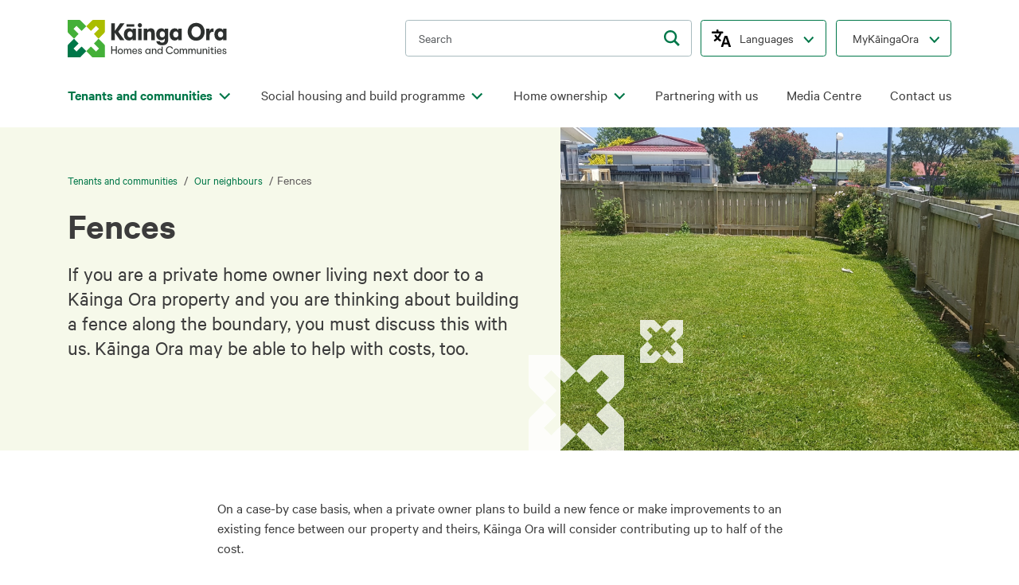

--- FILE ---
content_type: text/html; charset=utf-8
request_url: https://kaingaora.govt.nz/en_NZ/tenants-and-communities/our-neighbours/fences/
body_size: 12584
content:
<!doctype html>
<html lang="en-NZ">
<head>
    
    
    <meta charset="utf-8">
    <meta name="viewport" content="width=device-width, initial-scale=1, shrink-to-fit=no">
    <meta name="generator" content="Silverstripe CMS 5.4">
<meta http-equiv="Content-Type" content="text/html; charset=utf-8">

    <link rel="alternate" hreflang="en-nz" href="https://kaingaora.govt.nz/en_NZ/tenants-and-communities/our-neighbours/fences/" />

    <link rel="alternate" hreflang="mi-nz" href="https://kaingaora.govt.nz/mi_NZ/tenants-and-communities/our-neighbours/fences/" />

    <link rel="alternate" hreflang="sm-ws" href="https://kaingaora.govt.nz/sm_WS/tenants-and-communities/our-neighbours/fences/" />

    <link rel="alternate" hreflang="to-to" href="https://kaingaora.govt.nz/to_TO/tenants-and-communities/our-neighbours/fences/" />

    <link rel="alternate" hreflang="zh-cn" href="https://kaingaora.govt.nz/zh_CN/tenants-and-communities/our-neighbours/fences/" />


    <!-- Facebook / OpenGraph Meta Tags -->
<meta property="og:locale" content="en_NZ">
<meta property="og:site_name" content="Kāinga Ora – Homes and Communities">
<meta property="og:url" content="https://kaingaora.govt.nz/en_NZ/tenants-and-communities/our-neighbours/fences/">
<meta property="og:type" content="article">
<meta name="og:title" content="Fences">

    <meta property="og:description" content="If you are a private home owner living next door to a Kāinga Ora property and you are thinking about building a fence along the boundary, you must discuss this with us. Kāinga Ora may be able to help with costs, too.">


    <meta property="og:image" content="https://kaingaora.govt.nz/assets/News/January-2020/Akld-fencing-work.jpg">


<!-- Twitter Meta Tags -->
<meta name="twitter:card" content="summary_large_image">
<meta property="twitter:domain" content="kaingaora.govt.nz">
<meta property="twitter:url" content="https://kaingaora.govt.nz/en_NZ/tenants-and-communities/our-neighbours/fences/">
<meta name="twitter:title" content="Fences">

    <meta property="twitter:description"
          content="If you are a private home owner living next door to a Kāinga Ora property and you are thinking about building a fence along the boundary, you must discuss this with us. Kāinga Ora may be able to help with costs, too.">


    <meta property="twitter:image:src" content="https://kaingaora.govt.nz/assets/News/January-2020/Akld-fencing-work.jpg">
    <meta name="twitter:image:alt" content="Akld fencing work">


    
    <link rel="icon" type="image/png" href="/_resources/themes/kaingaora/dist/images/favicon.png?m=1767203483"/>
    <title>Fences :: Kāinga Ora – Homes and Communities</title>
    
<!-- Google Tag Manager -->
<script>(function(w,d,s,l,i){w[l]=w[l]||[];w[l].push({'gtm.start':
          new Date().getTime(),event:'gtm.js'});var f=d.getElementsByTagName(s)[0],
        j=d.createElement(s),dl=l!='dataLayer'?'&l='+l:'';j.async=true;j.src=
        'https://www.googletagmanager.com/gtm.js?id='+i+dl;f.parentNode.insertBefore(j,f);
})(window,document,'script','dataLayer','GTM-NGZ69J9');</script>
<!-- End Google Tag Manager -->



<!-- Google tag (gtag.js) -->
<script async src="https://www.googletagmanager.com/gtag/js?id=G-Q45VSTVWS0"></script>
<script>
  window.dataLayer = window.dataLayer || [];
  function gtag(){dataLayer.push(arguments);}
  gtag('js', new Date());

  gtag('config', 'G-Q45VSTVWS0');
</script>



<link rel="stylesheet" type="text/css" href="/_resources/themes/kaingaora/dist/print.css?m=1767203483" media="print">
<link rel="stylesheet" type="text/css" href="/_resources/themes/kaingaora/dist/app.css?m=1767203483">
<link rel="stylesheet" type="text/css" href="/_resources/vendor/nzta/silverstripe-sitebanner/client/css/site-banner.css?m=1767203483">
<link rel="stylesheet" type="text/css" href="/_resources/vendor/andrewandante/womens-refuge-shield/css/button.css?m=1767203483">
</head>
<body data-pagetype="Page">

    <!-- Google Tag Manager (noscript) -->
    <noscript>
        <iframe src="https://www.googletagmanager.com/ns.html?id=GTM-NGZ69J9" height="0" width="0"
                style="display:none;visibility:hidden"></iframe>
    </noscript>
    <!-- End Google Tag Manager (noscript) -->



<div id="app">
    
    <header class="header">
        <div class="container container--header">

            
            <div class="header__top-container">
                <a href="/" class="header__logo" aria-label="kaingaora logo">
                    <img src="/_resources/themes/kaingaora/dist/images/ko-logo.svg?m=1767203483" class="header__logo-img" alt="Kainga Ora logo"/>
                </a>

                <div class="header__search-cta">
                    <div class="header__locale">
                        <form class="search-form" action="/search/SearchForm" method="GET" ref="searchBarForm">
    <input id="search-input" type="search" name="Search" placeholder="Search" class="search-form__input" aria-label="search input" ref="searchBarInput"/>

    <button type="submit" class="search-form__search" aria-label="search" @click.prevent="checkSearchTerm"></button>
</form>


                        <button id="locale-popup-btn-desktop" class="btn btn-secondary btn-popup locale-popup-btn" @click="toggleLocaleSelector" ref='btn-locale-popup'>
                            Languages
                        </button>
                        
                        <div id="locale-popup-desktop" class="header__locale-popup" v-cloak v-show="localeSelectorOpen" v-closable="{ exclude: ['btn-locale-popup', 'btn-online-service', 'online-services-popup'], handler: 'onClose' }">
                            <ul class="header__popup-list" ref="locale-popup">
                                
                                <li class="header__popup-item">
                                    <a href="?l=en_NZ" class="header__popup-link locale-active">
                                        English
                                    </a>
                                </li>
                                
                                <li class="header__popup-item">
                                    <a href="?l=mi_NZ" class="header__popup-link ">
                                        Te reo Māori
                                    </a>
                                </li>
                                
                                <li class="header__popup-item">
                                    <a href="?l=sm_WS" class="header__popup-link ">
                                        Gagana Samoa | Samoan
                                    </a>
                                </li>
                                
                                <li class="header__popup-item">
                                    <a href="?l=to_TO" class="header__popup-link ">
                                        Lea Faka Tonga | Tongan
                                    </a>
                                </li>
                                
                                <li class="header__popup-item">
                                    <a href="?l=zh_CN" class="header__popup-link ">
                                        简体中文 | Chinese (Simplified)
                                    </a>
                                </li>
                                
                            </ul>
                        </div>
                        
                    </div>

                    <button id="header-popup-btn" class="btn btn-secondary btn-popup online-services-btn" @click="toggleOnlineService" ref="btn-online-service">
                        MyKāingaOra
                    </button>

                    <div class="header__online-popup" v-cloak v-show="onlineServiceOpen" v-closable="{ exclude: ['btn-locale-popup', 'btn-online-service', 'locale-popup'], handler: 'onClose' }">
                        <ul class="header__popup-list" ref="online-services-popup">
                            
                                <li class="header__popup-item">
                                    <a href="https://my.kaingaora.govt.nz/" class="header__popup-link" target="_blank" onClick="event.preventDefault(); gtag('event', 'menu_item', { menu_item_text: 'Login to MyKāingaOra', menu_item_link: 'https://my.kaingaora.govt.nz/', event_callback: function () { window.open(this.href, '_blank'); }.bind(this), transport_type: 'beacon'});">Login to MyKāingaOra</a>
                                </li>
                            
                                <li class="header__popup-item">
                                    <a href="https://my.kaingaora.govt.nz/" class="header__popup-link" target="_blank" onClick="event.preventDefault(); gtag('event', 'menu_item', { menu_item_text: 'Register for MyKāingaOra', menu_item_link: 'https://my.kaingaora.govt.nz/', event_callback: function () { window.open(this.href, '_blank'); }.bind(this), transport_type: 'beacon'});">Register for MyKāingaOra</a>
                                </li>
                            
                        </ul>
                    </div>
                </div>

                <div class="header__locale header__locale--mobile">
    <button id="locale-popup-btn-mobile" class="btn btn-secondary btn-popup locale-popup-btn" @click="toggleMobileLocaleSelector" ref='btn-locale-popup-mobile'>
        <span class="locale-popup-lang">Languages</span>
        <span class="d-sm-inline">&nbsp;</span>
    </button>
    <div class="locale-selector-flyout" ref="locale-selector-flyout">
        <flyout-panel v-cloak :open="mobileLocaleSelectorOpen">
            <nav class="mega-nav mega-nav--mobile" aria-label="Locale Selector">
                <ul class="mega-nav__list" tabindex="-1">
                    <li class="mega-nav__item">
                        <a href="" class="mega-nav__link language-link" @click="toggleMobileLocaleSelector"><img class="left-chevron" src="/_resources/themes/kaingaora/dist/images/chev-down-green.svg?m=1767203483" />Languages</a>
                    </li>
                    
                    
                        <li class="mega-nav__item">
                            <a href="?l=en_NZ&amp;Search=&amp;start=0" class="mega-nav__link locale-link locale-active">
                                English
                            </a>
                        </li>
                    
                        <li class="mega-nav__item">
                            <a href="?l=mi_NZ&amp;Search=&amp;start=0" class="mega-nav__link locale-link ">
                                Te reo Māori
                            </a>
                        </li>
                    
                        <li class="mega-nav__item">
                            <a href="?l=sm_WS&amp;Search=&amp;start=0" class="mega-nav__link locale-link ">
                                Gagana Samoa | Samoan
                            </a>
                        </li>
                    
                        <li class="mega-nav__item">
                            <a href="?l=to_TO&amp;Search=&amp;start=0" class="mega-nav__link locale-link ">
                                Lea Faka Tonga | Tongan
                            </a>
                        </li>
                    
                        <li class="mega-nav__item">
                            <a href="?l=zh_CN&amp;Search=&amp;start=0" class="mega-nav__link locale-link ">
                                简体中文 | Chinese (Simplified)
                            </a>
                        </li>
                    
                    
                </ul>
            </nav>
        </flyout-panel>
    </div>

    <button class="header__hamburger" :class="{'header__hamburger--close': mobileMenuOpen > 0 }" @click="toggleChildMenuOf(0)">
        <span class="visually-hidden">Toggle navigation</span>
    </button>
</div>

<flyout-panel v-cloak :open="mobileMenuOpen">
    <nav class="mega-nav mega-nav--mobile" aria-label="Main Navigation">

        <ul class="mega-nav__list" tabindex="-1">
            

                <li class="mega-nav__item">
                    
                        
                            <a href="/" class="mega-nav__link mega-nav__link--block" @click.prevent="toggleChildMenuOf(5)" aria-label="navigate to children pages">Tenants and communities</a>
                        
                    
                    
                        <button class="btn btn-nav-item-mobile" @click.prevent="toggleChildMenuOf(5)" aria-label="navigate to children pages"></button>
                    

                    
    <flyout-panel v-cloak :open="mobileMenuChildren.includes(5)">
        <ul class="mega-nav__list" tabindex="-1">
            <li class="mega-nav__item">
                <a href="/" class="mega-nav__link mega-nav__link--child-title" @click.prevent="toggleChildMenuOf(5)" aria-label="navigate back to parent page">Tenants and communities</a>
            </li>

            
                <li class="mega-nav__item">
                    <a href="/en_NZ/tenants-and-communities/our-tenants/" class="mega-nav__link">Our tenants</a>
                    
                        <button class="btn btn-nav-item-mobile" @click.prevent="toggleChildMenuOf(16)" aria-label="navigate to children pages"></button>
                    
                    
    <flyout-panel v-cloak :open="mobileMenuChildren.includes(16)">
        <ul class="mega-nav__list" tabindex="-1">
            <li class="mega-nav__item">
                <a href="/" class="mega-nav__link mega-nav__link--child-title" @click.prevent="toggleChildMenuOf(16)" aria-label="navigate back to parent page">Our tenants</a>
            </li>

            
                <li class="mega-nav__item">
                    <a href="/en_NZ/tenants-and-communities/our-tenants/our-role-as-a-landlord/" class="mega-nav__link">Our role as a landlord</a>
                    
                    

                </li>
            
                <li class="mega-nav__item">
                    <a href="/en_NZ/tenants-and-communities/our-tenants/tenancy-agreement/" class="mega-nav__link">Tenancy agreement</a>
                    
                    

                </li>
            
                <li class="mega-nav__item">
                    <a href="/en_NZ/tenants-and-communities/our-tenants/supporting-you-in-your-home/" class="mega-nav__link">Supporting you in your home</a>
                    
                    

                </li>
            
                <li class="mega-nav__item">
                    <a href="/en_NZ/tenants-and-communities/our-tenants/being-a-good-neighbour/" class="mega-nav__link">Being a good neighbour</a>
                    
                    

                </li>
            
                <li class="mega-nav__item">
                    <a href="/en_NZ/tenants-and-communities/our-tenants/paying-your-rent/" class="mega-nav__link">Paying your rent</a>
                    
                    

                </li>
            
                <li class="mega-nav__item">
                    <a href="/en_NZ/tenants-and-communities/our-tenants/budgeting-tips/" class="mega-nav__link">Budgeting tips</a>
                    
                    

                </li>
            
                <li class="mega-nav__item">
                    <a href="/en_NZ/tenants-and-communities/our-tenants/maintaining-your-home/" class="mega-nav__link">Maintaining your home</a>
                    
                    

                </li>
            
                <li class="mega-nav__item">
                    <a href="/en_NZ/tenants-and-communities/our-tenants/visits-and-access/" class="mega-nav__link">Visits and access</a>
                    
                    

                </li>
            
                <li class="mega-nav__item">
                    <a href="/en_NZ/tenants-and-communities/our-tenants/having-a-pet/" class="mega-nav__link">Having a pet</a>
                    
                    

                </li>
            
                <li class="mega-nav__item">
                    <a href="/en_NZ/tenants-and-communities/our-tenants/moving-out/" class="mega-nav__link">Moving out</a>
                    
                    

                </li>
            
                <li class="mega-nav__item">
                    <a href="/en_NZ/tenants-and-communities/our-tenants/change-in-circumstance/" class="mega-nav__link">Change in circumstance</a>
                    
                    

                </li>
            
                <li class="mega-nav__item">
                    <a href="/en_NZ/tenants-and-communities/our-tenants/advocating-on-behalf-of-tenants/" class="mega-nav__link">Advocating on behalf of tenants</a>
                    
                    

                </li>
            
                <li class="mega-nav__item">
                    <a href="/en_NZ/tenants-and-communities/our-tenants/mykaingaora/" class="mega-nav__link">MyKāingaOra</a>
                    
                    

                </li>
            
                <li class="mega-nav__item">
                    <a href="/en_NZ/tenants-and-communities/our-tenants/close-to-home-tenant-newsletter/" class="mega-nav__link">Close to Home tenant newsletter</a>
                    
                    

                </li>
            
        </ul>
    </flyout-panel>


                </li>
            
                <li class="mega-nav__item">
                    <a href="/en_NZ/tenants-and-communities/our-tenants-health-and-safety/" class="mega-nav__link">Our tenants health and safety</a>
                    
                        <button class="btn btn-nav-item-mobile" @click.prevent="toggleChildMenuOf(17)" aria-label="navigate to children pages"></button>
                    
                    
    <flyout-panel v-cloak :open="mobileMenuChildren.includes(17)">
        <ul class="mega-nav__list" tabindex="-1">
            <li class="mega-nav__item">
                <a href="/" class="mega-nav__link mega-nav__link--child-title" @click.prevent="toggleChildMenuOf(17)" aria-label="navigate back to parent page">Our tenants health and safety</a>
            </li>

            
                <li class="mega-nav__item">
                    <a href="/en_NZ/tenants-and-communities/our-tenants-health-and-safety/keeping-your-home-healthy/" class="mega-nav__link">Keeping your home healthy</a>
                    
                    

                </li>
            
                <li class="mega-nav__item">
                    <a href="/en_NZ/tenants-and-communities/our-tenants-health-and-safety/our-programmes/" class="mega-nav__link">Our Programmes</a>
                    
                    

                </li>
            
                <li class="mega-nav__item">
                    <a href="/en_NZ/tenants-and-communities/our-tenants-health-and-safety/fire-safety/" class="mega-nav__link">Fire safety</a>
                    
                    

                </li>
            
                <li class="mega-nav__item">
                    <a href="/en_NZ/tenants-and-communities/our-tenants-health-and-safety/keeping-your-home-secure/" class="mega-nav__link">Keeping your home secure</a>
                    
                    

                </li>
            
                <li class="mega-nav__item">
                    <a href="/en_NZ/tenants-and-communities/our-tenants-health-and-safety/mould-and-pest-control/" class="mega-nav__link">Mould and pest control</a>
                    
                    

                </li>
            
                <li class="mega-nav__item">
                    <a href="/en_NZ/tenants-and-communities/our-tenants-health-and-safety/our-driveway-safety-programme/" class="mega-nav__link">Our driveway safety programme</a>
                    
                    

                </li>
            
                <li class="mega-nav__item">
                    <a href="/en_NZ/tenants-and-communities/our-tenants-health-and-safety/emergency-and-disaster-preparedness/" class="mega-nav__link">Emergency and disaster preparedness</a>
                    
                    

                </li>
            
                <li class="mega-nav__item">
                    <a href="/en_NZ/tenants-and-communities/our-tenants-health-and-safety/national-support-services/" class="mega-nav__link">National support services</a>
                    
                    

                </li>
            
                <li class="mega-nav__item">
                    <a href="/en_NZ/tenants-and-communities/our-tenants-health-and-safety/managing-methamphetamine-contamination-in-our-homes/" class="mega-nav__link">Managing methamphetamine contamination in our homes</a>
                    
                    

                </li>
            
                <li class="mega-nav__item">
                    <a href="/en_NZ/tenants-and-communities/our-tenants-health-and-safety/solar-panels-on-your-home/" class="mega-nav__link">Solar panels on your home</a>
                    
                    

                </li>
            
        </ul>
    </flyout-panel>


                </li>
            
                <li class="mega-nav__item">
                    <a href="/en_NZ/tenants-and-communities/our-neighbours/" class="mega-nav__link">Our neighbours</a>
                    
                        <button class="btn btn-nav-item-mobile" @click.prevent="toggleChildMenuOf(18)" aria-label="navigate to children pages"></button>
                    
                    
    <flyout-panel v-cloak :open="mobileMenuChildren.includes(18)">
        <ul class="mega-nav__list" tabindex="-1">
            <li class="mega-nav__item">
                <a href="/" class="mega-nav__link mega-nav__link--child-title" @click.prevent="toggleChildMenuOf(18)" aria-label="navigate back to parent page">Our neighbours</a>
            </li>

            
                <li class="mega-nav__item">
                    <a href="/en_NZ/tenants-and-communities/our-neighbours/provide-feedback-or-a-complaint/" class="mega-nav__link">Provide feedback or a complaint</a>
                    
                    

                </li>
            
                <li class="mega-nav__item">
                    <a href="/en_NZ/tenants-and-communities/our-neighbours/fences/" class="mega-nav__link">Fences</a>
                    
                    

                </li>
            
                <li class="mega-nav__item">
                    <a href="/en_NZ/tenants-and-communities/our-neighbours/ground-issues-trees-and-storm-damage/" class="mega-nav__link">Ground issues, trees and storm damage</a>
                    
                    

                </li>
            
                <li class="mega-nav__item">
                    <a href="/en_NZ/tenants-and-communities/our-neighbours/drainage-and-easements/" class="mega-nav__link">Drainage and easements</a>
                    
                    

                </li>
            
                <li class="mega-nav__item">
                    <a href="/en_NZ/tenants-and-communities/our-neighbours/illegal-structures-and-unauthorised-alterations/" class="mega-nav__link">Illegal structures and unauthorised alterations</a>
                    
                    

                </li>
            
                <li class="mega-nav__item">
                    <a href="/en_NZ/tenants-and-communities/our-neighbours/consents-land-sales-and-public-works/" class="mega-nav__link">Consents, land sales and public works</a>
                    
                    

                </li>
            
        </ul>
    </flyout-panel>


                </li>
            
                <li class="mega-nav__item">
                    <a href="/en_NZ/tenants-and-communities/renting-a-home/" class="mega-nav__link">Renting a home</a>
                    
                    

                </li>
            
        </ul>
    </flyout-panel>


                </li>

            

                <li class="mega-nav__item">
                    
                        
                            <a href="/" class="mega-nav__link mega-nav__link--block" @click.prevent="toggleChildMenuOf(6)" aria-label="navigate to children pages">Social housing and build programme</a>
                        
                    
                    
                        <button class="btn btn-nav-item-mobile" @click.prevent="toggleChildMenuOf(6)" aria-label="navigate to children pages"></button>
                    

                    
    <flyout-panel v-cloak :open="mobileMenuChildren.includes(6)">
        <ul class="mega-nav__list" tabindex="-1">
            <li class="mega-nav__item">
                <a href="/" class="mega-nav__link mega-nav__link--child-title" @click.prevent="toggleChildMenuOf(6)" aria-label="navigate back to parent page">Social housing and build programme</a>
            </li>

            
                <li class="mega-nav__item">
                    <a href="/en_NZ/social-housing-and-build-programme/our-approach/" class="mega-nav__link">Our approach</a>
                    
                        <button class="btn btn-nav-item-mobile" @click.prevent="toggleChildMenuOf(1392)" aria-label="navigate to children pages"></button>
                    
                    
    <flyout-panel v-cloak :open="mobileMenuChildren.includes(1392)">
        <ul class="mega-nav__list" tabindex="-1">
            <li class="mega-nav__item">
                <a href="/" class="mega-nav__link mega-nav__link--child-title" @click.prevent="toggleChildMenuOf(1392)" aria-label="navigate back to parent page">Our approach</a>
            </li>

            
                <li class="mega-nav__item">
                    <a href="/en_NZ/social-housing-and-build-programme/our-approach/consentium-building-consent-authority/" class="mega-nav__link">Consentium – Building Consent Authority</a>
                    
                    

                </li>
            
                <li class="mega-nav__item">
                    <a href="/en_NZ/social-housing-and-build-programme/our-approach/building-through-the-housing-delivery-system/" class="mega-nav__link">Building through the Housing Delivery System</a>
                    
                    

                </li>
            
                <li class="mega-nav__item">
                    <a href="/en_NZ/social-housing-and-build-programme/our-approach/building-climate-resilient-homes-and-communities/" class="mega-nav__link">Building climate resilient homes and communities</a>
                    
                    

                </li>
            
                <li class="mega-nav__item">
                    <a href="/en_NZ/social-housing-and-build-programme/our-approach/renewable-energy/" class="mega-nav__link">Renewable energy</a>
                    
                    

                </li>
            
                <li class="mega-nav__item">
                    <a href="/en_NZ/social-housing-and-build-programme/our-approach/accessibility-at-kainga-ora/" class="mega-nav__link">Accessibility at Kāinga Ora</a>
                    
                    

                </li>
            
        </ul>
    </flyout-panel>


                </li>
            
                <li class="mega-nav__item">
                    <a href="/en_NZ/social-housing-and-build-programme/our-build-programme/" class="mega-nav__link">Our build programme</a>
                    
                        <button class="btn btn-nav-item-mobile" @click.prevent="toggleChildMenuOf(1824)" aria-label="navigate to children pages"></button>
                    
                    
    <flyout-panel v-cloak :open="mobileMenuChildren.includes(1824)">
        <ul class="mega-nav__list" tabindex="-1">
            <li class="mega-nav__item">
                <a href="/" class="mega-nav__link mega-nav__link--child-title" @click.prevent="toggleChildMenuOf(1824)" aria-label="navigate back to parent page">Our build programme</a>
            </li>

            
                <li class="mega-nav__item">
                    <a href="/en_NZ/social-housing-and-build-programme/our-build-programme/delivering-new-and-improved-state-housing/" class="mega-nav__link">Delivering new and improved state housing</a>
                    
                    

                </li>
            
                <li class="mega-nav__item">
                    <a href="/en_NZ/social-housing-and-build-programme/our-build-programme/social-housing-developments/" class="mega-nav__link">Social housing developments</a>
                    
                    

                </li>
            
                <li class="mega-nav__item">
                    <a href="/en_NZ/social-housing-and-build-programme/our-build-programme/urban-development-large-scale-projects/" class="mega-nav__link">Urban development large-scale projects</a>
                    
                    

                </li>
            
                <li class="mega-nav__item">
                    <a href="/en_NZ/social-housing-and-build-programme/our-build-programme/transforming-how-we-maintain-and-care-for-our-homes/" class="mega-nav__link">Transforming how we maintain and care for our homes</a>
                    
                    

                </li>
            
                <li class="mega-nav__item">
                    <a href="/en_NZ/social-housing-and-build-programme/our-build-programme/housing-styles/" class="mega-nav__link">Housing styles</a>
                    
                    

                </li>
            
        </ul>
    </flyout-panel>


                </li>
            
                <li class="mega-nav__item">
                    <a href="/en_NZ/social-housing-and-build-programme/partnering-with-us/" class="mega-nav__link">Partnering with us</a>
                    
                        <button class="btn btn-nav-item-mobile" @click.prevent="toggleChildMenuOf(5)" aria-label="navigate to children pages"></button>
                    
                    
    <flyout-panel v-cloak :open="mobileMenuChildren.includes(5)">
        <ul class="mega-nav__list" tabindex="-1">
            <li class="mega-nav__item">
                <a href="/" class="mega-nav__link mega-nav__link--child-title" @click.prevent="toggleChildMenuOf(5)" aria-label="navigate back to parent page">Partnering with us</a>
            </li>

            
                <li class="mega-nav__item">
                    <a href="/en_NZ/social-housing-and-build-programme/partnering-with-us/supplying-goods-and-services-to-us/" class="mega-nav__link">Supplying goods and services to us</a>
                    
                        <button class="btn btn-nav-item-mobile" @click.prevent="toggleChildMenuOf(93)" aria-label="navigate to children pages"></button>
                    
                    
    <flyout-panel v-cloak :open="mobileMenuChildren.includes(93)">
        <ul class="mega-nav__list" tabindex="-1">
            <li class="mega-nav__item">
                <a href="/" class="mega-nav__link mega-nav__link--child-title" @click.prevent="toggleChildMenuOf(93)" aria-label="navigate back to parent page">Supplying goods and services to us</a>
            </li>

            
                <li class="mega-nav__item">
                    <a href="/en_NZ/social-housing-and-build-programme/partnering-with-us/supplying-goods-and-services-to-us/our-te-mahi-ngatahi-maintenance-partners/" class="mega-nav__link">Our Te Mahi Ngātahi Maintenance Partners</a>
                    
                    

                </li>
            
        </ul>
    </flyout-panel>


                </li>
            
                <li class="mega-nav__item">
                    <a href="/en_NZ/social-housing-and-build-programme/partnering-with-us/supported-housing/" class="mega-nav__link">Supported Housing</a>
                    
                    

                </li>
            
                <li class="mega-nav__item">
                    <a href="/en_NZ/social-housing-and-build-programme/partnering-with-us/keeping-the-community-informed/" class="mega-nav__link">Keeping the community informed</a>
                    
                    

                </li>
            
                <li class="mega-nav__item">
                    <a href="/en_NZ/social-housing-and-build-programme/partnering-with-us/specified-development-project/" class="mega-nav__link">Specified Development Projects</a>
                    
                    

                </li>
            
        </ul>
    </flyout-panel>


                </li>
            
                <li class="mega-nav__item">
                    <a href="/en_NZ/social-housing-and-build-programme/selling-kainga-ora-properties/" class="mega-nav__link">Selling Kāinga Ora properties</a>
                    
                        <button class="btn btn-nav-item-mobile" @click.prevent="toggleChildMenuOf(2441)" aria-label="navigate to children pages"></button>
                    
                    
    <flyout-panel v-cloak :open="mobileMenuChildren.includes(2441)">
        <ul class="mega-nav__list" tabindex="-1">
            <li class="mega-nav__item">
                <a href="/" class="mega-nav__link mega-nav__link--child-title" @click.prevent="toggleChildMenuOf(2441)" aria-label="navigate back to parent page">Selling Kāinga Ora properties</a>
            </li>

            
                <li class="mega-nav__item">
                    <a href="/en_NZ/social-housing-and-build-programme/selling-kainga-ora-properties/property-sales/" class="mega-nav__link">Property sales</a>
                    
                    

                </li>
            
        </ul>
    </flyout-panel>


                </li>
            
                <li class="mega-nav__item">
                    <a href="/en_NZ/social-housing-and-build-programme/development-and-construction-matters-bulletin/" class="mega-nav__link">Development and Construction Matters bulletin</a>
                    
                    

                </li>
            
        </ul>
    </flyout-panel>


                </li>

            

                <li class="mega-nav__item">
                    
                        
                            <a href="/" class="mega-nav__link mega-nav__link--block" @click.prevent="toggleChildMenuOf(7)" aria-label="navigate to children pages">Home ownership</a>
                        
                    
                    
                        <button class="btn btn-nav-item-mobile" @click.prevent="toggleChildMenuOf(7)" aria-label="navigate to children pages"></button>
                    

                    
    <flyout-panel v-cloak :open="mobileMenuChildren.includes(7)">
        <ul class="mega-nav__list" tabindex="-1">
            <li class="mega-nav__item">
                <a href="/" class="mega-nav__link mega-nav__link--child-title" @click.prevent="toggleChildMenuOf(7)" aria-label="navigate back to parent page">Home ownership</a>
            </li>

            
                <li class="mega-nav__item">
                    <a href="/en_NZ/home-ownership/kiwisaver-first-home-withdrawal/" class="mega-nav__link">KiwiSaver first-home withdrawal</a>
                    
                    

                </li>
            
                <li class="mega-nav__item">
                    <a href="/en_NZ/home-ownership/guide-to-home-ownership/" class="mega-nav__link">Guide to buying a home</a>
                    
                        <button class="btn btn-nav-item-mobile" @click.prevent="toggleChildMenuOf(2170)" aria-label="navigate to children pages"></button>
                    
                    
    <flyout-panel v-cloak :open="mobileMenuChildren.includes(2170)">
        <ul class="mega-nav__list" tabindex="-1">
            <li class="mega-nav__item">
                <a href="/" class="mega-nav__link mega-nav__link--child-title" @click.prevent="toggleChildMenuOf(2170)" aria-label="navigate back to parent page">Guide to buying a home</a>
            </li>

            
                <li class="mega-nav__item">
                    <a href="/en_NZ/home-ownership/guide-to-home-ownership/1-starting-out/" class="mega-nav__link">1. Starting out</a>
                    
                    

                </li>
            
                <li class="mega-nav__item">
                    <a href="/en_NZ/home-ownership/guide-to-home-ownership/2-preparing-and-applying/" class="mega-nav__link">2. Preparing and applying</a>
                    
                    

                </li>
            
                <li class="mega-nav__item">
                    <a href="/en_NZ/home-ownership/guide-to-home-ownership/3-searching/" class="mega-nav__link">3. Searching</a>
                    
                    

                </li>
            
                <li class="mega-nav__item">
                    <a href="/en_NZ/home-ownership/guide-to-home-ownership/4-buying/" class="mega-nav__link">4. Buying</a>
                    
                    

                </li>
            
                <li class="mega-nav__item">
                    <a href="/en_NZ/home-ownership/guide-to-home-ownership/5-settling/" class="mega-nav__link">5. Settling</a>
                    
                    

                </li>
            
        </ul>
    </flyout-panel>


                </li>
            
                <li class="mega-nav__item">
                    <a href="/en_NZ/home-ownership/first-home-loan/" class="mega-nav__link">First Home Loan</a>
                    
                    

                </li>
            
                <li class="mega-nav__item">
                    <a href="/en_NZ/home-ownership/first-home-decision-tool/" class="mega-nav__link">First Home Decision Tool</a>
                    
                    

                </li>
            
                <li class="mega-nav__item">
                    <a href="/en_NZ/home-ownership/kainga-whenua/" class="mega-nav__link">Kāinga Whenua</a>
                    
                        <button class="btn btn-nav-item-mobile" @click.prevent="toggleChildMenuOf(80)" aria-label="navigate to children pages"></button>
                    
                    
    <flyout-panel v-cloak :open="mobileMenuChildren.includes(80)">
        <ul class="mega-nav__list" tabindex="-1">
            <li class="mega-nav__item">
                <a href="/" class="mega-nav__link mega-nav__link--child-title" @click.prevent="toggleChildMenuOf(80)" aria-label="navigate back to parent page">Kāinga Whenua</a>
            </li>

            
                <li class="mega-nav__item">
                    <a href="/en_NZ/home-ownership/kainga-whenua/kainga-whenua-loans-for-individuals/" class="mega-nav__link">Kāinga Whenua Loans for individuals</a>
                    
                    

                </li>
            
                <li class="mega-nav__item">
                    <a href="/en_NZ/home-ownership/kainga-whenua/kainga-whenua-loans-for-collectives/" class="mega-nav__link">Kāinga Whenua Loans for Collectives</a>
                    
                    

                </li>
            
                <li class="mega-nav__item">
                    <a href="/en_NZ/home-ownership/kainga-whenua/kainga-whenua-resources/" class="mega-nav__link">Kāinga Whenua resources</a>
                    
                    

                </li>
            
        </ul>
    </flyout-panel>


                </li>
            
                <li class="mega-nav__item">
                    <a href="/en_NZ/home-ownership/tenant-home-ownership/" class="mega-nav__link">Tenant home ownership</a>
                    
                    

                </li>
            
                <li class="mega-nav__item">
                    <a href="/en_NZ/home-ownership/first-home-partner/" class="mega-nav__link">First Home Partner</a>
                    
                    

                </li>
            
                <li class="mega-nav__item">
                    <a href="/en_NZ/home-ownership/home-ownership-resources/" class="mega-nav__link">Home ownership resources</a>
                    
                    

                </li>
            
        </ul>
    </flyout-panel>


                </li>

            

                <li class="mega-nav__item">
                    
                        
                            <a href="/" class="mega-nav__link mega-nav__link--block" @click.prevent="toggleChildMenuOf(48)" aria-label="navigate to children pages">Partnering with us</a>
                        
                    
                    
                        <button class="btn btn-nav-item-mobile" @click.prevent="toggleChildMenuOf(48)" aria-label="navigate to children pages"></button>
                    

                    
    <flyout-panel v-cloak :open="mobileMenuChildren.includes(48)">
        <ul class="mega-nav__list" tabindex="-1">
            <li class="mega-nav__item">
                <a href="/" class="mega-nav__link mega-nav__link--child-title" @click.prevent="toggleChildMenuOf(48)" aria-label="navigate back to parent page">Partnering with us</a>
            </li>

            
                <li class="mega-nav__item">
                    <a href="/en_NZ/social-housing-and-build-programme/partnering-with-us/supplying-goods-and-services-to-us/" class="mega-nav__link">Supplying goods and services to us</a>
                    
                        <button class="btn btn-nav-item-mobile" @click.prevent="toggleChildMenuOf(93)" aria-label="navigate to children pages"></button>
                    
                    
    <flyout-panel v-cloak :open="mobileMenuChildren.includes(93)">
        <ul class="mega-nav__list" tabindex="-1">
            <li class="mega-nav__item">
                <a href="/" class="mega-nav__link mega-nav__link--child-title" @click.prevent="toggleChildMenuOf(93)" aria-label="navigate back to parent page">Supplying goods and services to us</a>
            </li>

            
                <li class="mega-nav__item">
                    <a href="/en_NZ/social-housing-and-build-programme/partnering-with-us/supplying-goods-and-services-to-us/our-te-mahi-ngatahi-maintenance-partners/" class="mega-nav__link">Our Te Mahi Ngātahi Maintenance Partners</a>
                    
                    

                </li>
            
        </ul>
    </flyout-panel>


                </li>
            
                <li class="mega-nav__item">
                    <a href="/en_NZ/social-housing-and-build-programme/partnering-with-us/supported-housing/" class="mega-nav__link">Supported Housing</a>
                    
                    

                </li>
            
                <li class="mega-nav__item">
                    <a href="/en_NZ/social-housing-and-build-programme/partnering-with-us/keeping-the-community-informed/" class="mega-nav__link">Keeping the community informed</a>
                    
                    

                </li>
            
                <li class="mega-nav__item">
                    <a href="/en_NZ/social-housing-and-build-programme/partnering-with-us/specified-development-project/" class="mega-nav__link">Specified Development Projects</a>
                    
                    

                </li>
            
        </ul>
    </flyout-panel>


                </li>

            

                <li class="mega-nav__item">
                    
                        
                            <a href="/" class="mega-nav__link mega-nav__link--block" @click.prevent="toggleChildMenuOf(9)" aria-label="navigate to children pages">Media Centre</a>
                        
                    
                    
                        <button class="btn btn-nav-item-mobile" @click.prevent="toggleChildMenuOf(9)" aria-label="navigate to children pages"></button>
                    

                    
    <flyout-panel v-cloak :open="mobileMenuChildren.includes(9)">
        <ul class="mega-nav__list" tabindex="-1">
            <li class="mega-nav__item">
                <a href="/" class="mega-nav__link mega-nav__link--child-title" @click.prevent="toggleChildMenuOf(9)" aria-label="navigate back to parent page">Media Centre</a>
            </li>

            
                <li class="mega-nav__item">
                    <a href="/en_NZ/media-centre/media-resources/" class="mega-nav__link">Media resources</a>
                    
                    

                </li>
            
                <li class="mega-nav__item">
                    <a href="/en_NZ/media-centre/media-queries/" class="mega-nav__link">Media queries</a>
                    
                    

                </li>
            
                <li class="mega-nav__item">
                    <a href="/en_NZ/media-centre/image-and-video-resources/" class="mega-nav__link">Image and video resources</a>
                    
                    

                </li>
            
        </ul>
    </flyout-panel>


                </li>

            

                <li class="mega-nav__item">
                    
                        
                            <a href="/" class="mega-nav__link mega-nav__link--block" @click.prevent="toggleChildMenuOf(11)" aria-label="navigate to children pages">Contact us</a>
                        
                    
                    
                        <button class="btn btn-nav-item-mobile" @click.prevent="toggleChildMenuOf(11)" aria-label="navigate to children pages"></button>
                    

                    
    <flyout-panel v-cloak :open="mobileMenuChildren.includes(11)">
        <ul class="mega-nav__list" tabindex="-1">
            <li class="mega-nav__item">
                <a href="/" class="mega-nav__link mega-nav__link--child-title" @click.prevent="toggleChildMenuOf(11)" aria-label="navigate back to parent page">Contact us</a>
            </li>

            
                <li class="mega-nav__item">
                    <a href="/en_NZ/contact-us/make-an-official-information-act-oia-request/" class="mega-nav__link">Make an Official Information Act (OIA) Request</a>
                    
                    

                </li>
            
                <li class="mega-nav__item">
                    <a href="/en_NZ/contact-us/kainga-ora-feedback-form/" class="mega-nav__link">Enquiries and feedback form</a>
                    
                    

                </li>
            
        </ul>
    </flyout-panel>


                </li>

            
        </ul>
    </nav>

    <div class="mega-nav__utilities">
        <form class="search-form" action="/search/SearchForm" method="GET" ref="searchBarForm">
    <input id="search-input" type="search" name="Search" placeholder="Search" class="search-form__input" aria-label="search input" ref="searchBarInput"/>

    <button type="submit" class="search-form__search" aria-label="search" @click.prevent="checkSearchTerm"></button>
</form>


        <button class="btn btn-secondary btn--wide" @click="toggleMobileOnlineService" aria-label="Opens the online services menu">
            MyKāingaOra
        </button>

        <flyout-panel :open="mobileOnlineServiceOpen">
            <ul class="mega-nav__list" tabindex="-1">
                <li class="mega-nav__item">
                    <a href="/search/SearchForm/?Search=lease&amp;start=0#" class="mega-nav__link mega-nav__link--child-title" @click.prevent="toggleMobileOnlineService">MyKāingaOra</a>
                </li>

                
                    <li class="mega-nav__item">
                        <a href="https://my.kaingaora.govt.nz/" class="mega-nav__link"  target="_blank">Login to MyKāingaOra</a>
                    </li>
                
                    <li class="mega-nav__item">
                        <a href="https://my.kaingaora.govt.nz/" class="mega-nav__link"  target="_blank">Register for MyKāingaOra</a>
                    </li>
                
            </ul>
        </flyout-panel>
    </div>
</flyout-panel>

            </div>

            
            
            <nav class="mega-nav" aria-label="Main Navigation">
        <ul class="mega-nav__list" tabindex="-1" ref="megaNav">
            
                <li
                    class="mega-nav__item mega-nav__item--section"
                    ref="item[5]"
                    :class="{
                        'mega-nav__item--open': 5 === activeItem,
                        'mega-nav__item--closing': 5 === closingItem,
                        'mega-nav__item--immediate': transitionEnabled === false,
                    }">
                    
                        <a href="/en_NZ/tenants-and-communities/" class="mega-nav__link" onClick="event.preventDefault(); gtag('event', 'menu_item', { menu_item_text: 'Tenants and communities', menu_item_link: '/en_NZ/tenants-and-communities/', event_callback: function () { window.location = this.href; }.bind(this), transport_type: 'beacon'});">
                            Tenants and communities
                        </a>
                        
                            <button class="btn btn-nav-item btn-nav-item--no-focus-style" aria-label="click to open menu for children pages"
                            @click="toggle(5)" :aria-expanded="5 === activeItem ? 'true' : 'false'"
                            @keyup.tab="tabOn(5)"
                            @keydown.tab="tabOn(0)"
                            aria-controls="megaNav5"
                            aria-owns="megaNav5"
                            :class="{ 'btn-nav-item--tab-focused': buttonFocused === 5 }"
                        ></button>
                        

                        <div class="mega-nav__overlay" ref="overlay">
                            <div class="mega-nav__content container" @click.stop>

                                <div class="mega-nav__column">
                                    
                                        <div class="mega-nav__column-item">
    <a href="/en_NZ/tenants-and-communities/our-tenants/" class="mega-nav__child-title">Our tenants</a>

    <ul class="mega-nav__list mega-nav__list--children">
        
            <li class="mega-nav__item mega-nav__item--child">
                <a href="/en_NZ/tenants-and-communities/our-tenants/our-role-as-a-landlord/" class="mega-nav__link-child">Our role as a landlord</a>
            </li>
        
            <li class="mega-nav__item mega-nav__item--child">
                <a href="/en_NZ/tenants-and-communities/our-tenants/tenancy-agreement/" class="mega-nav__link-child">Tenancy agreement</a>
            </li>
        
            <li class="mega-nav__item mega-nav__item--child">
                <a href="/en_NZ/tenants-and-communities/our-tenants/supporting-you-in-your-home/" class="mega-nav__link-child">Supporting you in your home</a>
            </li>
        
            <li class="mega-nav__item mega-nav__item--child">
                <a href="/en_NZ/tenants-and-communities/our-tenants/being-a-good-neighbour/" class="mega-nav__link-child">Being a good neighbour</a>
            </li>
        
            <li class="mega-nav__item mega-nav__item--child">
                <a href="/en_NZ/tenants-and-communities/our-tenants/paying-your-rent/" class="mega-nav__link-child">Paying your rent</a>
            </li>
        
            <li class="mega-nav__item mega-nav__item--child">
                <a href="/en_NZ/tenants-and-communities/our-tenants/budgeting-tips/" class="mega-nav__link-child">Budgeting tips</a>
            </li>
        
            <li class="mega-nav__item mega-nav__item--child">
                <a href="/en_NZ/tenants-and-communities/our-tenants/maintaining-your-home/" class="mega-nav__link-child">Maintaining your home</a>
            </li>
        
            <li class="mega-nav__item mega-nav__item--child">
                <a href="/en_NZ/tenants-and-communities/our-tenants/visits-and-access/" class="mega-nav__link-child">Inspections</a>
            </li>
        
            <li class="mega-nav__item mega-nav__item--child">
                <a href="/en_NZ/tenants-and-communities/our-tenants/having-a-pet/" class="mega-nav__link-child">Having a pet</a>
            </li>
        
            <li class="mega-nav__item mega-nav__item--child">
                <a href="/en_NZ/tenants-and-communities/our-tenants/moving-out/" class="mega-nav__link-child">Moving out</a>
            </li>
        
            <li class="mega-nav__item mega-nav__item--child">
                <a href="/en_NZ/tenants-and-communities/our-tenants/change-in-circumstance/" class="mega-nav__link-child">Change in circumstance</a>
            </li>
        
            <li class="mega-nav__item mega-nav__item--child">
                <a href="/en_NZ/tenants-and-communities/our-tenants/advocating-on-behalf-of-tenants/" class="mega-nav__link-child">Advocating on behalf of tenants</a>
            </li>
        
    </ul>
</div>

                                    
                                </div>

                                <div class="mega-nav__column">
                                    
                                        <div class="mega-nav__column-item">
    <a href="/en_NZ/tenants-and-communities/our-tenants-health-and-safety/" class="mega-nav__child-title">Tenants health and safety</a>

    <ul class="mega-nav__list mega-nav__list--children">
        
            <li class="mega-nav__item mega-nav__item--child">
                <a href="/en_NZ/tenants-and-communities/our-tenants-health-and-safety/keeping-your-home-healthy/" class="mega-nav__link-child">Keeping your home healthy</a>
            </li>
        
            <li class="mega-nav__item mega-nav__item--child">
                <a href="/en_NZ/tenants-and-communities/our-tenants-health-and-safety/our-programmes/" class="mega-nav__link-child">Our Programmes</a>
            </li>
        
            <li class="mega-nav__item mega-nav__item--child">
                <a href="/en_NZ/tenants-and-communities/our-tenants-health-and-safety/fire-safety/" class="mega-nav__link-child">Fire safety</a>
            </li>
        
            <li class="mega-nav__item mega-nav__item--child">
                <a href="/en_NZ/tenants-and-communities/our-tenants-health-and-safety/mould-and-pest-control/" class="mega-nav__link-child">Mould and pest control</a>
            </li>
        
            <li class="mega-nav__item mega-nav__item--child">
                <a href="/en_NZ/tenants-and-communities/our-tenants-health-and-safety/keeping-your-home-secure/" class="mega-nav__link-child">Keeping your home secure</a>
            </li>
        
            <li class="mega-nav__item mega-nav__item--child">
                <a href="/?l=en_NZ" class="mega-nav__link-child">Poisons, asbestos and lead-based paint</a>
            </li>
        
            <li class="mega-nav__item mega-nav__item--child">
                <a href="/en_NZ/tenants-and-communities/our-tenants-health-and-safety/our-driveway-safety-programme/" class="mega-nav__link-child">Our driveway safety programme</a>
            </li>
        
            <li class="mega-nav__item mega-nav__item--child">
                <a href="/en_NZ/tenants-and-communities/our-tenants-health-and-safety/emergency-and-disaster-preparedness/" class="mega-nav__link-child">Emergency and disaster preparedness</a>
            </li>
        
            <li class="mega-nav__item mega-nav__item--child">
                <a href="/en_NZ/tenants-and-communities/our-tenants-health-and-safety/national-support-services/" class="mega-nav__link-child">National support services</a>
            </li>
        
            <li class="mega-nav__item mega-nav__item--child">
                <a href="/en_NZ/tenants-and-communities/our-tenants-health-and-safety/managing-methamphetamine-contamination-in-our-homes/" class="mega-nav__link-child">Managing methamphetamine contamination in our homes</a>
            </li>
        
            <li class="mega-nav__item mega-nav__item--child">
                <a href="/en_NZ/tenants-and-communities/our-tenants-health-and-safety/solar-panels-on-your-home/" class="mega-nav__link-child">Solar panels on your home</a>
            </li>
        
    </ul>
</div>

                                    
                                </div>

                                <div class="mega-nav__column">
                                    
                                        <div class="mega-nav__column-item mega-nav__column-item--empty">
    <a href="/en_NZ/tenants-and-communities/renting-a-home/" class="mega-nav__child-title">Renting a home</a>

    <ul class="mega-nav__list mega-nav__list--children">
        
    </ul>
</div>

                                    
                                        <div class="mega-nav__column-item mega-nav__column-item--empty">
    <a href="/en_NZ/tenants-and-communities/our-tenants/mykaingaora/" class="mega-nav__child-title">MyKāingaOra</a>

    <ul class="mega-nav__list mega-nav__list--children">
        
    </ul>
</div>

                                    
                                        <div class="mega-nav__column-item">
    <a href="/en_NZ/tenants-and-communities/our-neighbours/" class="mega-nav__child-title">Our neighbours</a>

    <ul class="mega-nav__list mega-nav__list--children">
        
            <li class="mega-nav__item mega-nav__item--child">
                <a href="/en_NZ/tenants-and-communities/our-neighbours/provide-feedback-or-a-complaint/" class="mega-nav__link-child">Provide feedback or a complaint</a>
            </li>
        
            <li class="mega-nav__item mega-nav__item--child">
                <a href="/en_NZ/tenants-and-communities/our-neighbours/ground-issues-trees-and-storm-damage/" class="mega-nav__link-child">Ground issues, trees and storm damage</a>
            </li>
        
            <li class="mega-nav__item mega-nav__item--child">
                <a href="/en_NZ/tenants-and-communities/our-neighbours/drainage-and-easements/" class="mega-nav__link-child">Drainage and easements</a>
            </li>
        
            <li class="mega-nav__item mega-nav__item--child">
                <a href="/en_NZ/tenants-and-communities/our-neighbours/fences/" class="mega-nav__link-child">Fences</a>
            </li>
        
            <li class="mega-nav__item mega-nav__item--child">
                <a href="/en_NZ/tenants-and-communities/our-neighbours/illegal-structures-and-unauthorised-alterations/" class="mega-nav__link-child">Illegal structures and unauthorised alterations</a>
            </li>
        
            <li class="mega-nav__item mega-nav__item--child">
                <a href="/en_NZ/tenants-and-communities/our-neighbours/consents-land-sales-and-public-works/" class="mega-nav__link-child">Consents, land sales and public works</a>
            </li>
        
    </ul>
</div>

                                    
                                </div>

                            </div>
                        </div>
                    
                </li>
            
                <li
                    class="mega-nav__item mega-nav__item--link"
                    ref="item[6]"
                    :class="{
                        'mega-nav__item--open': 6 === activeItem,
                        'mega-nav__item--closing': 6 === closingItem,
                        'mega-nav__item--immediate': transitionEnabled === false,
                    }">
                    
                        <a href="/en_NZ/social-housing-and-build-programme/" class="mega-nav__link" onClick="event.preventDefault(); gtag('event', 'menu_item', { menu_item_text: 'Social housing and build programme', menu_item_link: '/en_NZ/social-housing-and-build-programme/', event_callback: function () { window.location = this.href; }.bind(this), transport_type: 'beacon'});">
                            Social housing and build programme
                        </a>
                        
                            <button class="btn btn-nav-item btn-nav-item--no-focus-style" aria-label="click to open menu for children pages"
                            @click="toggle(6)" :aria-expanded="6 === activeItem ? 'true' : 'false'"
                            @keyup.tab="tabOn(6)"
                            @keydown.tab="tabOn(0)"
                            aria-controls="megaNav6"
                            aria-owns="megaNav6"
                            :class="{ 'btn-nav-item--tab-focused': buttonFocused === 6 }"
                        ></button>
                        

                        <div class="mega-nav__overlay" ref="overlay">
                            <div class="mega-nav__content container" @click.stop>

                                <div class="mega-nav__column">
                                    
                                        <div class="mega-nav__column-item">
    <a href="/en_NZ/social-housing-and-build-programme/our-approach/" class="mega-nav__child-title">Our approach</a>

    <ul class="mega-nav__list mega-nav__list--children">
        
            <li class="mega-nav__item mega-nav__item--child">
                <a href="/en_NZ/social-housing-and-build-programme/our-approach/building-through-the-housing-delivery-system/" class="mega-nav__link-child">Building through the Housing Delivery System</a>
            </li>
        
            <li class="mega-nav__item mega-nav__item--child">
                <a href="/en_NZ/social-housing-and-build-programme/our-approach/building-climate-resilient-homes-and-communities/" class="mega-nav__link-child">Building climate resilient homes and communities</a>
            </li>
        
            <li class="mega-nav__item mega-nav__item--child">
                <a href="/en_NZ/social-housing-and-build-programme/our-build-programme/delivering-new-and-improved-state-housing/" class="mega-nav__link-child">Minimising construction waste</a>
            </li>
        
            <li class="mega-nav__item mega-nav__item--child">
                <a href="/en_NZ/social-housing-and-build-programme/our-approach/renewable-energy/" class="mega-nav__link-child">Renewable energy</a>
            </li>
        
            <li class="mega-nav__item mega-nav__item--child">
                <a href="/en_NZ/social-housing-and-build-programme/our-approach/consentium-building-consent-authority/" class="mega-nav__link-child">Consentium – Building Consent Authority</a>
            </li>
        
            <li class="mega-nav__item mega-nav__item--child">
                <a href="/en_NZ/social-housing-and-build-programme/our-approach/accessibility-at-kainga-ora/" class="mega-nav__link-child">Accessibility at Kāinga Ora</a>
            </li>
        
    </ul>
</div>

                                    
                                </div>

                                <div class="mega-nav__column">
                                    
                                        <div class="mega-nav__column-item">
    <a href="/en_NZ/social-housing-and-build-programme/our-build-programme/" class="mega-nav__child-title">Our build programme</a>

    <ul class="mega-nav__list mega-nav__list--children">
        
            <li class="mega-nav__item mega-nav__item--child">
                <a href="/en_NZ/social-housing-and-build-programme/our-build-programme/delivering-new-and-improved-state-housing/" class="mega-nav__link-child">Delivering new and improved state housing</a>
            </li>
        
            <li class="mega-nav__item mega-nav__item--child">
                <a href="https://engage.kaingaora.govt.nz/" class="mega-nav__link-child">Social housing developments</a>
            </li>
        
            <li class="mega-nav__item mega-nav__item--child">
                <a href="/en_NZ/social-housing-and-build-programme/our-build-programme/urban-development-large-scale-projects/" class="mega-nav__link-child">Urban development large-scale projects</a>
            </li>
        
            <li class="mega-nav__item mega-nav__item--child">
                <a href="/en_NZ/social-housing-and-build-programme/our-build-programme/transforming-how-we-maintain-and-care-for-our-homes/" class="mega-nav__link-child">Transforming how we maintain and care for our homes</a>
            </li>
        
            <li class="mega-nav__item mega-nav__item--child">
                <a href="/en_NZ/social-housing-and-build-programme/our-build-programme/housing-styles/" class="mega-nav__link-child">Housing styles</a>
            </li>
        
    </ul>
</div>

                                    
                                        <div class="mega-nav__column-item mega-nav__column-item--empty">
    <a href="/en_NZ/social-housing-and-build-programme/selling-kainga-ora-properties/" class="mega-nav__child-title">Selling Kāinga Ora properties</a>

    <ul class="mega-nav__list mega-nav__list--children">
        
    </ul>
</div>

                                    
                                </div>

                                <div class="mega-nav__column">
                                    
                                        <div class="mega-nav__column-item">
    <a href="/en_NZ/social-housing-and-build-programme/partnering-with-us/" class="mega-nav__child-title">Partnering with us</a>

    <ul class="mega-nav__list mega-nav__list--children">
        
            <li class="mega-nav__item mega-nav__item--child">
                <a href="/en_NZ/social-housing-and-build-programme/partnering-with-us/supplying-goods-and-services-to-us/" class="mega-nav__link-child">Supplying goods and services to us</a>
            </li>
        
            <li class="mega-nav__item mega-nav__item--child">
                <a href="/en_NZ/social-housing-and-build-programme/partnering-with-us/supported-housing/" class="mega-nav__link-child">Supported Housing</a>
            </li>
        
            <li class="mega-nav__item mega-nav__item--child">
                <a href="/en_NZ/social-housing-and-build-programme/partnering-with-us/keeping-the-community-informed/" class="mega-nav__link-child">Keeping the community informed</a>
            </li>
        
            <li class="mega-nav__item mega-nav__item--child">
                <a href="/en_NZ/social-housing-and-build-programme/partnering-with-us/specified-development-project/" class="mega-nav__link-child">Specified Development Projects</a>
            </li>
        
    </ul>
</div>

                                    
                                        <div class="mega-nav__column-item mega-nav__column-item--empty">
    <a href="/en_NZ/social-housing-and-build-programme/development-and-construction-matters-bulletin/" class="mega-nav__child-title">Development and Construction Matters bulletin</a>

    <ul class="mega-nav__list mega-nav__list--children">
        
    </ul>
</div>

                                    
                                </div>

                            </div>
                        </div>
                    
                </li>
            
                <li
                    class="mega-nav__item mega-nav__item--link"
                    ref="item[7]"
                    :class="{
                        'mega-nav__item--open': 7 === activeItem,
                        'mega-nav__item--closing': 7 === closingItem,
                        'mega-nav__item--immediate': transitionEnabled === false,
                    }">
                    
                        <a href="/en_NZ/home-ownership/" class="mega-nav__link" onClick="event.preventDefault(); gtag('event', 'menu_item', { menu_item_text: 'Home ownership', menu_item_link: '/en_NZ/home-ownership/', event_callback: function () { window.location = this.href; }.bind(this), transport_type: 'beacon'});">
                            Home ownership
                        </a>
                        
                            <button class="btn btn-nav-item btn-nav-item--no-focus-style" aria-label="click to open menu for children pages"
                            @click="toggle(7)" :aria-expanded="7 === activeItem ? 'true' : 'false'"
                            @keyup.tab="tabOn(7)"
                            @keydown.tab="tabOn(0)"
                            aria-controls="megaNav7"
                            aria-owns="megaNav7"
                            :class="{ 'btn-nav-item--tab-focused': buttonFocused === 7 }"
                        ></button>
                        

                        <div class="mega-nav__overlay" ref="overlay">
                            <div class="mega-nav__content container" @click.stop>

                                <div class="mega-nav__column">
                                    
                                        <div class="mega-nav__column-item mega-nav__column-item--empty">
    <a href="/en_NZ/home-ownership/kiwisaver-first-home-withdrawal/" class="mega-nav__child-title">KiwiSaver first-home withdrawal</a>

    <ul class="mega-nav__list mega-nav__list--children">
        
    </ul>
</div>

                                    
                                        <div class="mega-nav__column-item mega-nav__column-item--empty">
    <a href="/en_NZ/home-ownership/first-home-decision-tool/" class="mega-nav__child-title">First Home Decision Tool</a>

    <ul class="mega-nav__list mega-nav__list--children">
        
    </ul>
</div>

                                    
                                </div>

                                <div class="mega-nav__column">
                                    
                                        <div class="mega-nav__column-item mega-nav__column-item--empty">
    <a href="/en_NZ/home-ownership/guide-to-home-ownership/" class="mega-nav__child-title">Guide to buying a home</a>

    <ul class="mega-nav__list mega-nav__list--children">
        
    </ul>
</div>

                                    
                                        <div class="mega-nav__column-item mega-nav__column-item--empty">
    <a href="/en_NZ/home-ownership/first-home-loan/" class="mega-nav__child-title">First Home Loan</a>

    <ul class="mega-nav__list mega-nav__list--children">
        
    </ul>
</div>

                                    
                                        <div class="mega-nav__column-item mega-nav__column-item--empty">
    <a href="/en_NZ/home-ownership/kainga-whenua/" class="mega-nav__child-title">Kāinga Whenua</a>

    <ul class="mega-nav__list mega-nav__list--children">
        
    </ul>
</div>

                                    
                                </div>

                                <div class="mega-nav__column">
                                    
                                        <div class="mega-nav__column-item mega-nav__column-item--empty">
    <a href="/en_NZ/home-ownership/tenant-home-ownership/" class="mega-nav__child-title">Tenant home ownership</a>

    <ul class="mega-nav__list mega-nav__list--children">
        
    </ul>
</div>

                                    
                                        <div class="mega-nav__column-item mega-nav__column-item--empty">
    <a href="/en_NZ/home-ownership/home-ownership-resources/" class="mega-nav__child-title">Home ownership resources</a>

    <ul class="mega-nav__list mega-nav__list--children">
        
    </ul>
</div>

                                    
                                </div>

                            </div>
                        </div>
                    
                </li>
            
                <li
                    class="mega-nav__item mega-nav__item--link"
                    ref="item[48]"
                    :class="{
                        'mega-nav__item--open': 48 === activeItem,
                        'mega-nav__item--closing': 48 === closingItem,
                        'mega-nav__item--immediate': transitionEnabled === false,
                    }">
                    
                        <a href="/en_NZ/social-housing-and-build-programme/partnering-with-us/" class="mega-nav__link" onClick="event.preventDefault(); gtag('event', 'menu_item', { menu_item_text: 'Partnering with us', menu_item_link: '/en_NZ/social-housing-and-build-programme/partnering-with-us/', event_callback: function () { window.location = this.href; }.bind(this), transport_type: 'beacon'});">
                            Partnering with us
                        </a>
                        

                        <div class="mega-nav__overlay" ref="overlay">
                            <div class="mega-nav__content container" @click.stop>

                                <div class="mega-nav__column">
                                    
                                </div>

                                <div class="mega-nav__column">
                                    
                                </div>

                                <div class="mega-nav__column">
                                    
                                </div>

                            </div>
                        </div>
                    
                </li>
            
                <li
                    class="mega-nav__item mega-nav__item--link"
                    ref="item[9]"
                    :class="{
                        'mega-nav__item--open': 9 === activeItem,
                        'mega-nav__item--closing': 9 === closingItem,
                        'mega-nav__item--immediate': transitionEnabled === false,
                    }">
                    
                        <a href="/en_NZ/media-centre/" class="mega-nav__link" onClick="event.preventDefault(); gtag('event', 'menu_item', { menu_item_text: 'Media Centre', menu_item_link: '/en_NZ/media-centre/', event_callback: function () { window.location = this.href; }.bind(this), transport_type: 'beacon'});">
                            Media Centre
                        </a>
                        

                        <div class="mega-nav__overlay" ref="overlay">
                            <div class="mega-nav__content container" @click.stop>

                                <div class="mega-nav__column">
                                    
                                </div>

                                <div class="mega-nav__column">
                                    
                                </div>

                                <div class="mega-nav__column">
                                    
                                </div>

                            </div>
                        </div>
                    
                </li>
            
                <li
                    class="mega-nav__item mega-nav__item--link"
                    ref="item[11]"
                    :class="{
                        'mega-nav__item--open': 11 === activeItem,
                        'mega-nav__item--closing': 11 === closingItem,
                        'mega-nav__item--immediate': transitionEnabled === false,
                    }">
                    
                        <a href="/en_NZ/contact-us/" class="mega-nav__link" onClick="event.preventDefault(); gtag('event', 'menu_item', { menu_item_text: 'Contact us', menu_item_link: '/en_NZ/contact-us/', event_callback: function () { window.location = this.href; }.bind(this), transport_type: 'beacon'});">
                            Contact us
                        </a>
                        

                        <div class="mega-nav__overlay" ref="overlay">
                            <div class="mega-nav__content container" @click.stop>

                                <div class="mega-nav__column">
                                    
                                </div>

                                <div class="mega-nav__column">
                                    
                                </div>

                                <div class="mega-nav__column">
                                    
                                </div>

                            </div>
                        </div>
                    
                </li>
            
        </ul>
    </nav>


            
        </div>
    </header>


    <main class="main">
        
    <div class="page-header page-header--img " >

        
            <div class="page-header__img-container">
                <div class="page-header__img" style="background-image: url('/assets/News/January-2020/Akld-fencing-work__ScaleMaxWidthWzE0MDBd.jpg')"></div>
            </div>
        

        <div class="container container--page-header ">
            <div class="row">
                <div class="page-header__content-container col-lg-12">
                    <div class="page-header__content page-header__content--img">
                        

    <div class="page-header__breadcrumbs">
        
            
                
                    <a href="/en_NZ/tenants-and-communities/" class="page-header__breadcrumb-link breadcrumb-1">
                
                Tenants and communities
                
                    </a>
                
                <span class="page-header__divider">/</span>
            
        
            
                
                    <a href="/en_NZ/tenants-and-communities/our-neighbours/" class="page-header__breadcrumb-link breadcrumb-2">
                
                Our neighbours
                
                    </a>
                
                <span class="page-header__divider">/</span>
            
        
            

            
        
        <span class="page-header__current">Fences</span>
    </div>



                        <h1 class="page-header__title page-header__title--img">
                            Fences
                        </h1>

                        

                        
                            <p class="page-header__summary page-header__summary--img">If you are a private home owner living next door to a Kāinga Ora property and you are thinking about building a fence along the boundary, you must discuss this with us. Kāinga Ora may be able to help with costs, too.</p>
                        

                        
                    </div>
                </div>
            </div>
        </div>
    </div>

    



    
	   <div class="element dnadesign__elemental__models__elementcontent" id="e76">
	<div class="element-content">
    <div class="container">
        <div class="row">
            <div  class="col-lg-8 offset-lg-2" >
                
                <div class="js-content">
                    <p>On a case-by case basis, when a private owner plans to build a new fence or make improvements to an existing fence between our property and theirs, Kāinga Ora will consider contributing up to half of the cost.</p>
<p>Before the work commences, we must receive a written request and certain information about the proposed fence.</p>
<p>The planning and arranging of the work remain the responsibility of the private owner, however we do set minimum standards for safety and quality.</p>
<p>Kāinga Ora prefers&nbsp;timber or pool-style fences, generally no higher than 1.2 metres although other fence types will be considered if appropriate and cost-effective.</p>
<h2>What you&nbsp;need to provide to Kāinga Ora</h2>
<p>You will need to provide the following details to us:</p>
<ul>
<li>your name and contact details</li>
<li>your full address including city and suburb, and the address of the Kāinga Ora property</li>
<li>a diagram or aerial photo with markings showing the boundary line/parts of the boundary line that you plan to replace or erect a new fence on</li>
<li>photos of the current condition of the fence/boundary (or lack thereof)</li>
<li>the type of fence that you intend to build (including how long and high, the materials to be used and the footing details)</li>
<li>what the fence will cost, and whether you want Kāinga Ora to contribute and, if so, how much</li>
<li>two separate quotes from qualified professionals for the fencing work you want to have done.</li>
</ul>
<p>When you have collected this information you can:</p>
<ul>
<li><strong>email: </strong><a href="mailto:sharedboundaries@kaingaora.govt.nz">sharedboundaries@kaingaora.govt.nz</a><br>or</li>
<li><strong>post to:</strong><br>Property Management Service Team<br>Kāinga Ora – Homes and Communities<br>National Office<br>PO Box 2628<br>Wellington 6140</li>
</ul>
<p>Once we receive your request we will arrange to visit and view where you propose putting the fence. If we agree with the details of your request, we will send you an acceptance letter within 21 working days. Otherwise, we will contact you to discuss your request and any alternative options.</p>
<h2>Standard design specifications</h2>
<p>The proposed fence must comply with the Building Code and must meet Kāinga Ora minimum fencing specifications.</p>
<ul>
<li><a rel="noopener noreferrer" href="/assets/Publications/Design-Guidelines/wire-mesh-timber-fence-details-standard-detail.pdf" target="_blank">Fencing specifications<span class="fileExt"> [PDF, 163 KB]</span></a></li>
</ul>
<h2>Driveway fences</h2>
<p>To provide sight lines so drivers can see children, it is recommended that where the fence is alongside a drive or right of way, that the fence maintains sight lines to each side of the driveway where it approaches the footpath.&nbsp;</p>
<p>Lowering the height to no more than 1.2 metres or using a see-through fence style such as a pool fence, will decrease the risk to children from reversing cars.</p>
<h2>Timber fences</h2>
<p>Use radiata pine H3.2 to New Zealand Standard NZS 3602, merchantable grade to NZS 3631, H4 treated for ground contact timbers.</p>
<p>Fences to 1.2 metres in height</p>
<ul>
<li>Posts: 100mm x 75 mm, 600mm minimum, set in concrete.</li>
<li>Rails: Two rails each 100mm x 50mm across the face of the posts.&nbsp; Rails to be fixed at each post with one 12mm galvanised coach bolt with washer passing through a halving joint. Rails to be edge fixed.</li>
<li>All palings to be 50mm off the ground.</li>
</ul>
<p>Fences to 1.8 metres in height</p>
<ul>
<li>Posts: 100mm x 100mm, 700mm minimum in concrete.</li>
<li>Rails: Three rails each 100mm x 50mm across the face of the posts.&nbsp; Rails to be fixed at each post with one 12mm galvanised coach bolt with washer passing through a halving joint. Rails to be edge fixed.</li>
<li>All palings to be 50mm off the ground.&nbsp;</li>
</ul>
<h3>Pool-style fences</h3>
<ul>
<li>All steel components to be hot dip galvanised after fabrication.&nbsp; Electro galvanising or pre-galvanising is not permitted.</li>
<li>No sharp tops or spikes to be used on panels.</li>
<li>Fixings to be stainless steel.</li>
<li>Post to be hot dipped galvanised or timber as for timber fence.</li>
<li>Any sheet metal clad fences with a sharp top must have a securely fastened U flashing inverted over the top edge to prevent injury.</li>
</ul>
<h3>Masonry fences</h3>
<p>Masonry fences must be constructed on a continuous reinforced concrete foundation compliant with the Building Code. The foundation must be capable of preventing any rotation in the fence for the intended life of the fence.</p>
                </div>
            </div>
        </div>
    </div>
</div>

</div>

    



    <div class="page-utilities">
        <div class="container">
            
                <p class="page-utilities__date">
                    Page updated: 9 June 2025
                </p>
            
            <button class="btn btn-print" @click="print">
                <span class="page-utilities__print-text">Print</span>
                <img src="/_resources/themes/kaingaora/dist/images/print.svg?m=1767203483" class="page-utilities__print-icon" alt="Print">
            </button>
        </div>
    </div>



    </main>
    <div class="container">
        
    </div>
    
<footer class="footer">
    <img src="/_resources/themes/kaingaora/dist/images/coral-flower-footer.svg?m=1767203483" class="footer__desktop-flower-bg" alt="logo flower background"/>
    <div class="container">
        <div class="footer__main">
            <div class="footer__column">
                <h2 class="footer__title">
                    Kāinga Ora
                </h2>
                <ul class="footer__list">
                    
                        <li class="footer__list-item">
                            <a href="/en_NZ/about-us/" class="footer__link" aria-label="footer link menu">
                                About Us
                            </a>
                        </li>
                    
                        <li class="footer__list-item">
                            <a href="/en_NZ/contact-us/" class="footer__link" aria-label="footer link menu">
                                Contact Us
                            </a>
                        </li>
                    
                        <li class="footer__list-item">
                            <a href="/en_NZ/our-locations/" class="footer__link" aria-label="footer link menu">
                                Our locations
                            </a>
                        </li>
                    
                        <li class="footer__list-item">
                            <a href="/en_NZ/careers/" class="footer__link" aria-label="footer link menu" target="_blank">
                                Careers
                            </a>
                        </li>
                    
                        <li class="footer__list-item">
                            <a href="/en_NZ/privacy-notice/" class="footer__link" aria-label="footer link menu">
                                Privacy Notice
                            </a>
                        </li>
                    
                        <li class="footer__list-item">
                            <a href="/en_NZ/copyright-statement/" class="footer__link" aria-label="footer link menu">
                                Copyright statement
                            </a>
                        </li>
                    
                </ul>
            </div>

            <div class="footer__column">
                <h2 class="footer__title">
                    Quick Links
                </h2>
                <ul class="footer__list">
                    
                        <li class="footer__list-item">
                            <a href="/en_NZ/contact-us/kainga-ora-feedback-form/" class="footer__link" aria-label="footer link menu">
                                Enquiries and feedback form
                            </a>
                        </li>
                    
                        <li class="footer__list-item">
                            <a href="/en_NZ/publications/" class="footer__link" aria-label="footer link menu">
                                Publications and reports
                            </a>
                        </li>
                    
                        <li class="footer__list-item">
                            <a href="/en_NZ/contact-us/make-an-official-information-act-oia-request/" class="footer__link" aria-label="footer link menu">
                                Make an OIA request
                            </a>
                        </li>
                    
                        <li class="footer__list-item">
                            <a href="/en_NZ/holidays-act-payments/" class="footer__link" aria-label="footer link menu">
                                Holidays Act Payments
                            </a>
                        </li>
                    
                        <li class="footer__list-item">
                            <a href="/en_NZ/investor-centre/" class="footer__link" aria-label="footer link menu">
                                Investor Centre
                            </a>
                        </li>
                    
                </ul>
            </div>

            <div class="footer__column">
                <h2 class="footer__title">
                    Home Ownership
                </h2>
                <ul class="footer__list">
                    
                        <li class="footer__list-item">
                            <a href="/en_NZ/home-ownership/first-home-loan/" class="footer__link" aria-label="footer link menu" >
                                First Home Loan
                            </a>

                            
                        </li>
                    
                        <li class="footer__list-item">
                            <a href="/en_NZ/home-ownership/kiwisaver-first-home-withdrawal/" class="footer__link" aria-label="footer link menu"  target='_blank' rel='noopener'>
                                KiwiSaver first-home withdrawal
                            </a>

                            
                        </li>
                    
                        <li class="footer__list-item">
                            <a href="/en_NZ/home-ownership/kainga-whenua/" class="footer__link" aria-label="footer link menu" >
                                Kāinga Whenua
                            </a>

                            
                        </li>
                    
                        <li class="footer__list-item">
                            <a href="/en_NZ/home-ownership/tenant-home-ownership/" class="footer__link" aria-label="footer link menu" >
                                Tenant home ownership
                            </a>

                            
                        </li>
                    
                </ul>
            </div>

            <div class="footer__column">
                <h2 class="footer__title">
                    General Enquiries
                </h2>
                <ul class="footer__list">
                    
                        <li class="footer__list-item">
                            <a href="tel:+64-800-801-601" class="footer__link" aria-label="footer link menu" >
                                Freephone 0800 801 601
                            </a>

                            
                        </li>
                    
                        <li class="footer__list-item">
                            <a href="/en_NZ/contact-us/kainga-ora-feedback-form/" class="footer__link" aria-label="footer link menu" >
                                Enquiries and feedback form
                            </a>

                            
                                <p class="footer__text">
                                    Our Customer Support Centre provides on-the-spot responses for all enquiries 8am to 6.30pm, Monday to Friday and 24/7 for urgent calls.
                                </p>
                            
                        </li>
                    
                </ul>
            </div>
        </div>

        <div class="footer__utilities">
            <div class="footer__social-copyright-wrapper">
                
                <p class="footer__follow-us">Follow us on social</p>
                
                <div class="footer__social-media">
                     <a target="_blank" href="https://www.facebook.com/kaingaoragovtnz/"><img class="footer__social-media-icon" src="/_resources/themes/kaingaora/dist/icons/facebook.svg?m=1767203483" /></a> 
                     <a target="_blank" href="https://www.instagram.com/kaingaoragovtnz/"><img class="footer__social-media-icon" src="/_resources/themes/kaingaora/dist/icons/instagram.svg?m=1767203483" /></a> 
                     <a target="_blank" href="https://nz.linkedin.com/company/kainga-ora"><img class="footer__social-media-icon" src="/_resources/themes/kaingaora/dist/icons/linkedin.svg?m=1767203483" /></a> 
                    
                    
                    <div class="footer__shield-link">
                    
                        


<a href="/en_NZ/tenants-and-communities/our-neighbours/fences/#" id="womens-refuge-shield-button">
    <img src="/_resources/vendor/andrewandante/womens-refuge-shield/img/logos/custom-logo.png?m=1767203483" alt="Women’s Refuge Shielded Site" />
</a>

                    
                    </div>
                </div>
                <p class="footer__copyright">
                    © 2026 Kāinga Ora Homes and Communities
                </p>
            </div>

            <div class="footer__logos">

                <a href="/" class="footer__logo-link" aria-label="footer link logo">
                    <img src="/_resources/themes/kaingaora/dist/images/ko-logo-white.svg?m=1767203483" class="footer__logo-img" alt="Kainga ora logo"/>
                </a>

                <a href="https://www.govt.nz/" class="footer__govt-link no-icon" aria-label="footer link govt logo">
                    <span class="visually-hidden"><span lang="mi">Te Kāwanatanga o Aotearoa</span> / </span>
                    <img src="/_resources/themes/kaingaora/dist/images/nzgovt-logo-expanded-wordmark-white-trimmed.svg?m=1767203483" class="footer__govt-logo" alt="New Zealand Government"/>
                </a>
            </div>
        </div>
    </div>
</footer>


</div>



<script type="application/javascript" src="/_resources/vendor/silverstripe/admin/client/dist/js/i18n.js?m=1767203483"></script>
<script type="application/javascript" src="/_resources/app/javascript/lang/en.js?m=1767203483"></script>
<script type="application/javascript" src="/_resources/vendor/nzta/silverstripe-sitebanner/client/javascript/site-banner.js?m=1767203483"></script>
<script type="application/javascript" src="/_resources/vendor/andrewandante/womens-refuge-shield/javascript/embed.js?m=1767203483"></script>
<script type="application/javascript" src="/_resources/vendor/andrewandante/womens-refuge-shield/javascript/button.js?m=1767203483"></script>
<script type="application/javascript" src="/_resources/themes/kaingaora/dist/manifest.js?m=1767203483"></script>
<script type="application/javascript" src="/_resources/themes/kaingaora/dist/vendor.js?m=1767203483"></script>
<script type="application/javascript" src="/_resources/themes/kaingaora/dist/app.js?m=1767203483"></script>
<script type="text/javascript" src="/_Incapsula_Resource?SWJIYLWA=719d34d31c8e3a6e6fffd425f7e032f3&ns=2&cb=314071084" async></script></body>
</html>



--- FILE ---
content_type: text/css
request_url: https://kaingaora.govt.nz/_resources/themes/kaingaora/dist/app.css?m=1767203483
body_size: 38568
content:
:root,[data-bs-theme=light]{--bs-blue:#0d6efd;--bs-indigo:#6610f2;--bs-purple:#6f42c1;--bs-pink:#d63384;--bs-red:#dc3545;--bs-orange:#fd7e14;--bs-yellow:#ffc107;--bs-green:#198754;--bs-teal:#20c997;--bs-cyan:#0dcaf0;--bs-black:#000;--bs-white:#fff;--bs-gray:#6c757d;--bs-gray-dark:#343a40;--bs-gray-100:#f8f9fa;--bs-gray-200:#e9ecef;--bs-gray-300:#dee2e6;--bs-gray-400:#ced4da;--bs-gray-500:#adb5bd;--bs-gray-600:#6c757d;--bs-gray-700:#495057;--bs-gray-800:#343a40;--bs-gray-900:#212529;--bs-primary:#0d6efd;--bs-secondary:#6c757d;--bs-success:#198754;--bs-info:#0dcaf0;--bs-warning:#ffc107;--bs-danger:#dc3545;--bs-light:#f8f9fa;--bs-dark:#212529;--bs-primary-rgb:13,110,253;--bs-secondary-rgb:108,117,125;--bs-success-rgb:25,135,84;--bs-info-rgb:13,202,240;--bs-warning-rgb:255,193,7;--bs-danger-rgb:220,53,69;--bs-light-rgb:248,249,250;--bs-dark-rgb:33,37,41;--bs-primary-text-emphasis:#052c65;--bs-secondary-text-emphasis:#2b2f32;--bs-success-text-emphasis:#0a3622;--bs-info-text-emphasis:#055160;--bs-warning-text-emphasis:#664d03;--bs-danger-text-emphasis:#58151c;--bs-light-text-emphasis:#495057;--bs-dark-text-emphasis:#495057;--bs-primary-bg-subtle:#cfe2ff;--bs-secondary-bg-subtle:#e2e3e5;--bs-success-bg-subtle:#d1e7dd;--bs-info-bg-subtle:#cff4fc;--bs-warning-bg-subtle:#fff3cd;--bs-danger-bg-subtle:#f8d7da;--bs-light-bg-subtle:#fcfcfd;--bs-dark-bg-subtle:#ced4da;--bs-primary-border-subtle:#9ec5fe;--bs-secondary-border-subtle:#c4c8cb;--bs-success-border-subtle:#a3cfbb;--bs-info-border-subtle:#9eeaf9;--bs-warning-border-subtle:#ffe69c;--bs-danger-border-subtle:#f1aeb5;--bs-light-border-subtle:#e9ecef;--bs-dark-border-subtle:#adb5bd;--bs-white-rgb:255,255,255;--bs-black-rgb:0,0,0;--bs-font-sans-serif:system-ui,-apple-system,"Segoe UI",Roboto,"Helvetica Neue","Noto Sans","Liberation Sans",Arial,sans-serif,"Apple Color Emoji","Segoe UI Emoji","Segoe UI Symbol","Noto Color Emoji";--bs-font-monospace:SFMono-Regular,Menlo,Monaco,Consolas,"Liberation Mono","Courier New",monospace;--bs-gradient:linear-gradient(180deg,hsla(0,0%,100%,.15),hsla(0,0%,100%,0));--bs-body-font-family:var(--bs-font-sans-serif);--bs-body-font-size:calc(1.285rem + 0.42vw);--bs-body-font-weight:400;--bs-body-line-height:1.5;--bs-body-color:#212529;--bs-body-color-rgb:33,37,41;--bs-body-bg:#fff;--bs-body-bg-rgb:255,255,255;--bs-emphasis-color:#000;--bs-emphasis-color-rgb:0,0,0;--bs-secondary-color:rgba(33,37,41,.75);--bs-secondary-color-rgb:33,37,41;--bs-secondary-bg:#e9ecef;--bs-secondary-bg-rgb:233,236,239;--bs-tertiary-color:rgba(33,37,41,.5);--bs-tertiary-color-rgb:33,37,41;--bs-tertiary-bg:#f8f9fa;--bs-tertiary-bg-rgb:248,249,250;--bs-heading-color:inherit;--bs-link-color:#0d6efd;--bs-link-color-rgb:13,110,253;--bs-link-decoration:underline;--bs-link-hover-color:#0a58ca;--bs-link-hover-color-rgb:10,88,202;--bs-code-color:#d63384;--bs-highlight-color:#212529;--bs-highlight-bg:#fff3cd;--bs-border-width:1px;--bs-border-style:solid;--bs-border-color:#dee2e6;--bs-border-color-translucent:rgba(0,0,0,.175);--bs-border-radius:0.375rem;--bs-border-radius-sm:0.25rem;--bs-border-radius-lg:0.5rem;--bs-border-radius-xl:1rem;--bs-border-radius-xxl:2rem;--bs-border-radius-2xl:var(--bs-border-radius-xxl);--bs-border-radius-pill:50rem;--bs-box-shadow:0 0.5rem 1rem rgba(0,0,0,.15);--bs-box-shadow-sm:0 0.125rem 0.25rem rgba(0,0,0,.075);--bs-box-shadow-lg:0 1rem 3rem rgba(0,0,0,.175);--bs-box-shadow-inset:inset 0 1px 2px rgba(0,0,0,.075);--bs-focus-ring-width:0.25rem;--bs-focus-ring-opacity:0.25;--bs-focus-ring-color:rgba(13,110,253,.25);--bs-form-valid-color:#198754;--bs-form-valid-border-color:#198754;--bs-form-invalid-color:#dc3545;--bs-form-invalid-border-color:#dc3545}@media(min-width:1200px){:root,[data-bs-theme=light]{--bs-body-font-size:1.6rem}}[data-bs-theme=dark]{--bs-body-color:#dee2e6;--bs-body-color-rgb:222,226,230;--bs-body-bg:#212529;--bs-body-bg-rgb:33,37,41;--bs-emphasis-color:#fff;--bs-emphasis-color-rgb:255,255,255;--bs-secondary-color:rgba(222,226,230,.75);--bs-secondary-color-rgb:222,226,230;--bs-secondary-bg:#343a40;--bs-secondary-bg-rgb:52,58,64;--bs-tertiary-color:rgba(222,226,230,.5);--bs-tertiary-color-rgb:222,226,230;--bs-tertiary-bg:#2b3035;--bs-tertiary-bg-rgb:43,48,53;--bs-primary-text-emphasis:#6ea8fe;--bs-secondary-text-emphasis:#a7acb1;--bs-success-text-emphasis:#75b798;--bs-info-text-emphasis:#6edff6;--bs-warning-text-emphasis:#ffda6a;--bs-danger-text-emphasis:#ea868f;--bs-light-text-emphasis:#f8f9fa;--bs-dark-text-emphasis:#dee2e6;--bs-primary-bg-subtle:#031633;--bs-secondary-bg-subtle:#161719;--bs-success-bg-subtle:#051b11;--bs-info-bg-subtle:#032830;--bs-warning-bg-subtle:#332701;--bs-danger-bg-subtle:#2c0b0e;--bs-light-bg-subtle:#343a40;--bs-dark-bg-subtle:#1a1d20;--bs-primary-border-subtle:#084298;--bs-secondary-border-subtle:#41464b;--bs-success-border-subtle:#0f5132;--bs-info-border-subtle:#087990;--bs-warning-border-subtle:#997404;--bs-danger-border-subtle:#842029;--bs-light-border-subtle:#495057;--bs-dark-border-subtle:#343a40;--bs-heading-color:inherit;--bs-link-color:#6ea8fe;--bs-link-hover-color:#8bb9fe;--bs-link-color-rgb:110,168,254;--bs-link-hover-color-rgb:139,185,254;--bs-code-color:#e685b5;--bs-highlight-color:#dee2e6;--bs-highlight-bg:#664d03;--bs-border-color:#495057;--bs-border-color-translucent:hsla(0,0%,100%,.15);--bs-form-valid-color:#75b798;--bs-form-valid-border-color:#75b798;--bs-form-invalid-color:#ea868f;--bs-form-invalid-border-color:#ea868f;color-scheme:dark}*,:after,:before{box-sizing:border-box}@media(prefers-reduced-motion:no-preference){:root{scroll-behavior:smooth}}body{-webkit-text-size-adjust:100%;-webkit-tap-highlight-color:rgba(0,0,0,0);background-color:var(--bs-body-bg);color:var(--bs-body-color);font-family:var(--bs-body-font-family);font-size:var(--bs-body-font-size);font-weight:var(--bs-body-font-weight);line-height:var(--bs-body-line-height);margin:0;text-align:var(--bs-body-text-align)}hr{border:0;border-top:var(--bs-border-width) solid;color:inherit;margin:1rem 0;opacity:.25}.h1,.h2,.h3,.h4,.h5,.h6,h1,h2,h3,h4,h5,h6{color:var(--bs-heading-color);font-weight:500;line-height:1.2;margin-bottom:.5rem;margin-top:0}.h1,h1{font-size:calc(1.525rem + 3.3vw)}@media(min-width:1200px){.h1,h1{font-size:4rem}}.h2,h2{font-size:calc(1.445rem + 2.34vw)}@media(min-width:1200px){.h2,h2{font-size:3.2rem}}.h3,h3{font-size:calc(1.405rem + 1.86vw)}@media(min-width:1200px){.h3,h3{font-size:2.8rem}}.h4,h4{font-size:calc(1.365rem + 1.38vw)}@media(min-width:1200px){.h4,h4{font-size:2.4rem}}.h5,h5{font-size:calc(1.325rem + .9vw)}@media(min-width:1200px){.h5,h5{font-size:2rem}}.h6,h6{font-size:calc(1.285rem + .42vw)}@media(min-width:1200px){.h6,h6{font-size:1.6rem}}p{margin-bottom:1rem;margin-top:0}abbr[title]{cursor:help;-webkit-text-decoration:underline dotted;text-decoration:underline dotted;-webkit-text-decoration-skip-ink:none;text-decoration-skip-ink:none}address{font-style:normal;line-height:inherit;margin-bottom:1rem}ol,ul{padding-left:2rem}dl,ol,ul{margin-bottom:1rem;margin-top:0}ol ol,ol ul,ul ol,ul ul{margin-bottom:0}dt{font-weight:700}dd{margin-bottom:.5rem;margin-left:0}blockquote{margin:0 0 1rem}b,strong{font-weight:bolder}.small,small{font-size:.875em}.mark,mark{background-color:var(--bs-highlight-bg);color:var(--bs-highlight-color);padding:.1875em}sub,sup{font-size:.75em;line-height:0;position:relative;vertical-align:baseline}sub{bottom:-.25em}sup{top:-.5em}a{color:rgba(var(--bs-link-color-rgb),var(--bs-link-opacity,1))}a:hover{--bs-link-color-rgb:var(--bs-link-hover-color-rgb)}a:not([href]):not([class]),a:not([href]):not([class]):hover{color:inherit;text-decoration:none}code,kbd,pre,samp{font-family:var(--bs-font-monospace);font-size:1em}pre{display:block;font-size:.875em;margin-bottom:1rem;margin-top:0;overflow:auto}pre code{color:inherit;font-size:inherit;word-break:normal}code{word-wrap:break-word;color:var(--bs-code-color);font-size:.875em}a>code{color:inherit}kbd{background-color:var(--bs-body-color);border-radius:.25rem;color:var(--bs-body-bg);font-size:.875em;padding:.1875rem .375rem}kbd kbd{font-size:1em;padding:0}figure{margin:0 0 1rem}img,svg{vertical-align:middle}table{border-collapse:collapse;caption-side:bottom}caption{color:var(--bs-secondary-color);padding-bottom:.5rem;padding-top:.5rem;text-align:left}th{text-align:inherit;text-align:-webkit-match-parent}tbody,td,tfoot,th,thead,tr{border:0 solid;border-color:inherit}label{display:inline-block}button{border-radius:0}button:focus:not(:focus-visible){outline:0}button,input,optgroup,select,textarea{font-family:inherit;font-size:inherit;line-height:inherit;margin:0}button,select{text-transform:none}[role=button]{cursor:pointer}select{word-wrap:normal}select:disabled{opacity:1}[list]:not([type=date]):not([type=datetime-local]):not([type=month]):not([type=week]):not([type=time])::-webkit-calendar-picker-indicator{display:none!important}[type=button],[type=reset],[type=submit],button{-webkit-appearance:button}[type=button]:not(:disabled),[type=reset]:not(:disabled),[type=submit]:not(:disabled),button:not(:disabled){cursor:pointer}::-moz-focus-inner{border-style:none;padding:0}textarea{resize:vertical}fieldset{border:0;margin:0;min-width:0;padding:0}legend{float:left;font-size:calc(1.275rem + .3vw);line-height:inherit;margin-bottom:.5rem;padding:0;width:100%}@media(min-width:1200px){legend{font-size:1.5rem}}legend+*{clear:left}::-webkit-datetime-edit-day-field,::-webkit-datetime-edit-fields-wrapper,::-webkit-datetime-edit-hour-field,::-webkit-datetime-edit-minute,::-webkit-datetime-edit-month-field,::-webkit-datetime-edit-text,::-webkit-datetime-edit-year-field{padding:0}::-webkit-inner-spin-button{height:auto}[type=search]{-webkit-appearance:textfield;outline-offset:-2px}::-webkit-search-decoration{-webkit-appearance:none}::-webkit-color-swatch-wrapper{padding:0}::file-selector-button{-webkit-appearance:button;font:inherit}output{display:inline-block}iframe{border:0}summary{cursor:pointer;display:list-item}progress{vertical-align:baseline}[hidden]{display:none!important}.lead{font-size:calc(1.325rem + .9vw);font-weight:300}@media(min-width:1200px){.lead{font-size:2rem}}.display-1{font-size:calc(1.625rem + 4.5vw);font-weight:300;line-height:1.2}@media(min-width:1200px){.display-1{font-size:5rem}}.display-2{font-size:calc(1.575rem + 3.9vw);font-weight:300;line-height:1.2}@media(min-width:1200px){.display-2{font-size:4.5rem}}.display-3{font-size:calc(1.525rem + 3.3vw);font-weight:300;line-height:1.2}@media(min-width:1200px){.display-3{font-size:4rem}}.display-4{font-size:calc(1.475rem + 2.7vw);font-weight:300;line-height:1.2}@media(min-width:1200px){.display-4{font-size:3.5rem}}.display-5{font-size:calc(1.425rem + 2.1vw);font-weight:300;line-height:1.2}@media(min-width:1200px){.display-5{font-size:3rem}}.display-6{font-size:calc(1.375rem + 1.5vw);font-weight:300;line-height:1.2}@media(min-width:1200px){.display-6{font-size:2.5rem}}.list-inline,.list-unstyled{list-style:none;padding-left:0}.list-inline-item{display:inline-block}.list-inline-item:not(:last-child){margin-right:.5rem}.initialism{font-size:.875em;text-transform:uppercase}.blockquote{font-size:calc(1.325rem + .9vw);margin-bottom:1rem}@media(min-width:1200px){.blockquote{font-size:2rem}}.blockquote>:last-child{margin-bottom:0}.blockquote-footer{color:#6c757d;font-size:.875em;margin-bottom:1rem;margin-top:-1rem}.blockquote-footer:before{content:"— "}:root{--bs-breakpoint-xs:0;--bs-breakpoint-sm:576px;--bs-breakpoint-md:768px;--bs-breakpoint-lg:992px;--bs-breakpoint-xl:1200px;--bs-breakpoint-xxl:1400px}.row{--bs-gutter-x:1.5rem;--bs-gutter-y:0;display:flex;flex-wrap:wrap;margin-left:calc(var(--bs-gutter-x)*-.5);margin-right:calc(var(--bs-gutter-x)*-.5);margin-top:calc(var(--bs-gutter-y)*-1)}.row>*{flex-shrink:0;margin-top:var(--bs-gutter-y);max-width:100%;padding-left:calc(var(--bs-gutter-x)*.5);padding-right:calc(var(--bs-gutter-x)*.5);width:100%}.col{flex:1 0 0}.row-cols-auto>*{flex:0 0 auto;width:auto}.row-cols-1>*{flex:0 0 auto;width:100%}.row-cols-2>*{flex:0 0 auto;width:50%}.row-cols-3>*{flex:0 0 auto;width:33.33333333%}.row-cols-4>*{flex:0 0 auto;width:25%}.row-cols-5>*{flex:0 0 auto;width:20%}.row-cols-6>*{flex:0 0 auto;width:16.66666667%}.col-auto{flex:0 0 auto;width:auto}.col-1{flex:0 0 auto;width:8.33333333%}.col-2{flex:0 0 auto;width:16.66666667%}.col-3{flex:0 0 auto;width:25%}.col-4{flex:0 0 auto;width:33.33333333%}.col-5{flex:0 0 auto;width:41.66666667%}.col-6{flex:0 0 auto;width:50%}.col-7{flex:0 0 auto;width:58.33333333%}.col-8{flex:0 0 auto;width:66.66666667%}.col-9{flex:0 0 auto;width:75%}.col-10{flex:0 0 auto;width:83.33333333%}.col-11{flex:0 0 auto;width:91.66666667%}.col-12{flex:0 0 auto;width:100%}.offset-1{margin-left:8.33333333%}.offset-2{margin-left:16.66666667%}.offset-3{margin-left:25%}.offset-4{margin-left:33.33333333%}.offset-5{margin-left:41.66666667%}.offset-6{margin-left:50%}.offset-7{margin-left:58.33333333%}.offset-8{margin-left:66.66666667%}.offset-9{margin-left:75%}.offset-10{margin-left:83.33333333%}.offset-11{margin-left:91.66666667%}.g-0,.gx-0{--bs-gutter-x:0}.g-0,.gy-0{--bs-gutter-y:0}.g-1,.gx-1{--bs-gutter-x:0.25rem}.g-1,.gy-1{--bs-gutter-y:0.25rem}.g-2,.gx-2{--bs-gutter-x:0.5rem}.g-2,.gy-2{--bs-gutter-y:0.5rem}.g-3,.gx-3{--bs-gutter-x:1rem}.g-3,.gy-3{--bs-gutter-y:1rem}.g-4,.gx-4{--bs-gutter-x:1.5rem}.g-4,.gy-4{--bs-gutter-y:1.5rem}.g-5,.gx-5{--bs-gutter-x:3rem}.g-5,.gy-5{--bs-gutter-y:3rem}@media(min-width:576px){.col-sm{flex:1 0 0}.row-cols-sm-auto>*{flex:0 0 auto;width:auto}.row-cols-sm-1>*{flex:0 0 auto;width:100%}.row-cols-sm-2>*{flex:0 0 auto;width:50%}.row-cols-sm-3>*{flex:0 0 auto;width:33.33333333%}.row-cols-sm-4>*{flex:0 0 auto;width:25%}.row-cols-sm-5>*{flex:0 0 auto;width:20%}.row-cols-sm-6>*{flex:0 0 auto;width:16.66666667%}.col-sm-auto{flex:0 0 auto;width:auto}.col-sm-1{flex:0 0 auto;width:8.33333333%}.col-sm-2{flex:0 0 auto;width:16.66666667%}.col-sm-3{flex:0 0 auto;width:25%}.col-sm-4{flex:0 0 auto;width:33.33333333%}.col-sm-5{flex:0 0 auto;width:41.66666667%}.col-sm-6{flex:0 0 auto;width:50%}.col-sm-7{flex:0 0 auto;width:58.33333333%}.col-sm-8{flex:0 0 auto;width:66.66666667%}.col-sm-9{flex:0 0 auto;width:75%}.col-sm-10{flex:0 0 auto;width:83.33333333%}.col-sm-11{flex:0 0 auto;width:91.66666667%}.col-sm-12{flex:0 0 auto;width:100%}.offset-sm-0{margin-left:0}.offset-sm-1{margin-left:8.33333333%}.offset-sm-2{margin-left:16.66666667%}.offset-sm-3{margin-left:25%}.offset-sm-4{margin-left:33.33333333%}.offset-sm-5{margin-left:41.66666667%}.offset-sm-6{margin-left:50%}.offset-sm-7{margin-left:58.33333333%}.offset-sm-8{margin-left:66.66666667%}.offset-sm-9{margin-left:75%}.offset-sm-10{margin-left:83.33333333%}.offset-sm-11{margin-left:91.66666667%}.g-sm-0,.gx-sm-0{--bs-gutter-x:0}.g-sm-0,.gy-sm-0{--bs-gutter-y:0}.g-sm-1,.gx-sm-1{--bs-gutter-x:0.25rem}.g-sm-1,.gy-sm-1{--bs-gutter-y:0.25rem}.g-sm-2,.gx-sm-2{--bs-gutter-x:0.5rem}.g-sm-2,.gy-sm-2{--bs-gutter-y:0.5rem}.g-sm-3,.gx-sm-3{--bs-gutter-x:1rem}.g-sm-3,.gy-sm-3{--bs-gutter-y:1rem}.g-sm-4,.gx-sm-4{--bs-gutter-x:1.5rem}.g-sm-4,.gy-sm-4{--bs-gutter-y:1.5rem}.g-sm-5,.gx-sm-5{--bs-gutter-x:3rem}.g-sm-5,.gy-sm-5{--bs-gutter-y:3rem}}@media(min-width:768px){.col-md{flex:1 0 0}.row-cols-md-auto>*{flex:0 0 auto;width:auto}.row-cols-md-1>*{flex:0 0 auto;width:100%}.row-cols-md-2>*{flex:0 0 auto;width:50%}.row-cols-md-3>*{flex:0 0 auto;width:33.33333333%}.row-cols-md-4>*{flex:0 0 auto;width:25%}.row-cols-md-5>*{flex:0 0 auto;width:20%}.row-cols-md-6>*{flex:0 0 auto;width:16.66666667%}.col-md-auto{flex:0 0 auto;width:auto}.col-md-1{flex:0 0 auto;width:8.33333333%}.col-md-2{flex:0 0 auto;width:16.66666667%}.col-md-3{flex:0 0 auto;width:25%}.col-md-4{flex:0 0 auto;width:33.33333333%}.col-md-5{flex:0 0 auto;width:41.66666667%}.col-md-6{flex:0 0 auto;width:50%}.col-md-7{flex:0 0 auto;width:58.33333333%}.col-md-8{flex:0 0 auto;width:66.66666667%}.col-md-9{flex:0 0 auto;width:75%}.col-md-10{flex:0 0 auto;width:83.33333333%}.col-md-11{flex:0 0 auto;width:91.66666667%}.col-md-12{flex:0 0 auto;width:100%}.offset-md-0{margin-left:0}.offset-md-1{margin-left:8.33333333%}.offset-md-2{margin-left:16.66666667%}.offset-md-3{margin-left:25%}.offset-md-4{margin-left:33.33333333%}.offset-md-5{margin-left:41.66666667%}.offset-md-6{margin-left:50%}.offset-md-7{margin-left:58.33333333%}.offset-md-8{margin-left:66.66666667%}.offset-md-9{margin-left:75%}.offset-md-10{margin-left:83.33333333%}.offset-md-11{margin-left:91.66666667%}.g-md-0,.gx-md-0{--bs-gutter-x:0}.g-md-0,.gy-md-0{--bs-gutter-y:0}.g-md-1,.gx-md-1{--bs-gutter-x:0.25rem}.g-md-1,.gy-md-1{--bs-gutter-y:0.25rem}.g-md-2,.gx-md-2{--bs-gutter-x:0.5rem}.g-md-2,.gy-md-2{--bs-gutter-y:0.5rem}.g-md-3,.gx-md-3{--bs-gutter-x:1rem}.g-md-3,.gy-md-3{--bs-gutter-y:1rem}.g-md-4,.gx-md-4{--bs-gutter-x:1.5rem}.g-md-4,.gy-md-4{--bs-gutter-y:1.5rem}.g-md-5,.gx-md-5{--bs-gutter-x:3rem}.g-md-5,.gy-md-5{--bs-gutter-y:3rem}}@media(min-width:992px){.col-lg{flex:1 0 0}.row-cols-lg-auto>*{flex:0 0 auto;width:auto}.row-cols-lg-1>*{flex:0 0 auto;width:100%}.row-cols-lg-2>*{flex:0 0 auto;width:50%}.row-cols-lg-3>*{flex:0 0 auto;width:33.33333333%}.row-cols-lg-4>*{flex:0 0 auto;width:25%}.row-cols-lg-5>*{flex:0 0 auto;width:20%}.row-cols-lg-6>*{flex:0 0 auto;width:16.66666667%}.col-lg-auto{flex:0 0 auto;width:auto}.col-lg-1{flex:0 0 auto;width:8.33333333%}.col-lg-2{flex:0 0 auto;width:16.66666667%}.col-lg-3{flex:0 0 auto;width:25%}.col-lg-4{flex:0 0 auto;width:33.33333333%}.col-lg-5{flex:0 0 auto;width:41.66666667%}.col-lg-6{flex:0 0 auto;width:50%}.col-lg-7{flex:0 0 auto;width:58.33333333%}.col-lg-8{flex:0 0 auto;width:66.66666667%}.col-lg-9{flex:0 0 auto;width:75%}.col-lg-10{flex:0 0 auto;width:83.33333333%}.col-lg-11{flex:0 0 auto;width:91.66666667%}.col-lg-12{flex:0 0 auto;width:100%}.offset-lg-0{margin-left:0}.offset-lg-1{margin-left:8.33333333%}.offset-lg-2{margin-left:16.66666667%}.offset-lg-3{margin-left:25%}.offset-lg-4{margin-left:33.33333333%}.offset-lg-5{margin-left:41.66666667%}.offset-lg-6{margin-left:50%}.offset-lg-7{margin-left:58.33333333%}.offset-lg-8{margin-left:66.66666667%}.offset-lg-9{margin-left:75%}.offset-lg-10{margin-left:83.33333333%}.offset-lg-11{margin-left:91.66666667%}.g-lg-0,.gx-lg-0{--bs-gutter-x:0}.g-lg-0,.gy-lg-0{--bs-gutter-y:0}.g-lg-1,.gx-lg-1{--bs-gutter-x:0.25rem}.g-lg-1,.gy-lg-1{--bs-gutter-y:0.25rem}.g-lg-2,.gx-lg-2{--bs-gutter-x:0.5rem}.g-lg-2,.gy-lg-2{--bs-gutter-y:0.5rem}.g-lg-3,.gx-lg-3{--bs-gutter-x:1rem}.g-lg-3,.gy-lg-3{--bs-gutter-y:1rem}.g-lg-4,.gx-lg-4{--bs-gutter-x:1.5rem}.g-lg-4,.gy-lg-4{--bs-gutter-y:1.5rem}.g-lg-5,.gx-lg-5{--bs-gutter-x:3rem}.g-lg-5,.gy-lg-5{--bs-gutter-y:3rem}}@media(min-width:1200px){.col-xl{flex:1 0 0}.row-cols-xl-auto>*{flex:0 0 auto;width:auto}.row-cols-xl-1>*{flex:0 0 auto;width:100%}.row-cols-xl-2>*{flex:0 0 auto;width:50%}.row-cols-xl-3>*{flex:0 0 auto;width:33.33333333%}.row-cols-xl-4>*{flex:0 0 auto;width:25%}.row-cols-xl-5>*{flex:0 0 auto;width:20%}.row-cols-xl-6>*{flex:0 0 auto;width:16.66666667%}.col-xl-auto{flex:0 0 auto;width:auto}.col-xl-1{flex:0 0 auto;width:8.33333333%}.col-xl-2{flex:0 0 auto;width:16.66666667%}.col-xl-3{flex:0 0 auto;width:25%}.col-xl-4{flex:0 0 auto;width:33.33333333%}.col-xl-5{flex:0 0 auto;width:41.66666667%}.col-xl-6{flex:0 0 auto;width:50%}.col-xl-7{flex:0 0 auto;width:58.33333333%}.col-xl-8{flex:0 0 auto;width:66.66666667%}.col-xl-9{flex:0 0 auto;width:75%}.col-xl-10{flex:0 0 auto;width:83.33333333%}.col-xl-11{flex:0 0 auto;width:91.66666667%}.col-xl-12{flex:0 0 auto;width:100%}.offset-xl-0{margin-left:0}.offset-xl-1{margin-left:8.33333333%}.offset-xl-2{margin-left:16.66666667%}.offset-xl-3{margin-left:25%}.offset-xl-4{margin-left:33.33333333%}.offset-xl-5{margin-left:41.66666667%}.offset-xl-6{margin-left:50%}.offset-xl-7{margin-left:58.33333333%}.offset-xl-8{margin-left:66.66666667%}.offset-xl-9{margin-left:75%}.offset-xl-10{margin-left:83.33333333%}.offset-xl-11{margin-left:91.66666667%}.g-xl-0,.gx-xl-0{--bs-gutter-x:0}.g-xl-0,.gy-xl-0{--bs-gutter-y:0}.g-xl-1,.gx-xl-1{--bs-gutter-x:0.25rem}.g-xl-1,.gy-xl-1{--bs-gutter-y:0.25rem}.g-xl-2,.gx-xl-2{--bs-gutter-x:0.5rem}.g-xl-2,.gy-xl-2{--bs-gutter-y:0.5rem}.g-xl-3,.gx-xl-3{--bs-gutter-x:1rem}.g-xl-3,.gy-xl-3{--bs-gutter-y:1rem}.g-xl-4,.gx-xl-4{--bs-gutter-x:1.5rem}.g-xl-4,.gy-xl-4{--bs-gutter-y:1.5rem}.g-xl-5,.gx-xl-5{--bs-gutter-x:3rem}.g-xl-5,.gy-xl-5{--bs-gutter-y:3rem}}@media(min-width:1400px){.col-xxl{flex:1 0 0}.row-cols-xxl-auto>*{flex:0 0 auto;width:auto}.row-cols-xxl-1>*{flex:0 0 auto;width:100%}.row-cols-xxl-2>*{flex:0 0 auto;width:50%}.row-cols-xxl-3>*{flex:0 0 auto;width:33.33333333%}.row-cols-xxl-4>*{flex:0 0 auto;width:25%}.row-cols-xxl-5>*{flex:0 0 auto;width:20%}.row-cols-xxl-6>*{flex:0 0 auto;width:16.66666667%}.col-xxl-auto{flex:0 0 auto;width:auto}.col-xxl-1{flex:0 0 auto;width:8.33333333%}.col-xxl-2{flex:0 0 auto;width:16.66666667%}.col-xxl-3{flex:0 0 auto;width:25%}.col-xxl-4{flex:0 0 auto;width:33.33333333%}.col-xxl-5{flex:0 0 auto;width:41.66666667%}.col-xxl-6{flex:0 0 auto;width:50%}.col-xxl-7{flex:0 0 auto;width:58.33333333%}.col-xxl-8{flex:0 0 auto;width:66.66666667%}.col-xxl-9{flex:0 0 auto;width:75%}.col-xxl-10{flex:0 0 auto;width:83.33333333%}.col-xxl-11{flex:0 0 auto;width:91.66666667%}.col-xxl-12{flex:0 0 auto;width:100%}.offset-xxl-0{margin-left:0}.offset-xxl-1{margin-left:8.33333333%}.offset-xxl-2{margin-left:16.66666667%}.offset-xxl-3{margin-left:25%}.offset-xxl-4{margin-left:33.33333333%}.offset-xxl-5{margin-left:41.66666667%}.offset-xxl-6{margin-left:50%}.offset-xxl-7{margin-left:58.33333333%}.offset-xxl-8{margin-left:66.66666667%}.offset-xxl-9{margin-left:75%}.offset-xxl-10{margin-left:83.33333333%}.offset-xxl-11{margin-left:91.66666667%}.g-xxl-0,.gx-xxl-0{--bs-gutter-x:0}.g-xxl-0,.gy-xxl-0{--bs-gutter-y:0}.g-xxl-1,.gx-xxl-1{--bs-gutter-x:0.25rem}.g-xxl-1,.gy-xxl-1{--bs-gutter-y:0.25rem}.g-xxl-2,.gx-xxl-2{--bs-gutter-x:0.5rem}.g-xxl-2,.gy-xxl-2{--bs-gutter-y:0.5rem}.g-xxl-3,.gx-xxl-3{--bs-gutter-x:1rem}.g-xxl-3,.gy-xxl-3{--bs-gutter-y:1rem}.g-xxl-4,.gx-xxl-4{--bs-gutter-x:1.5rem}.g-xxl-4,.gy-xxl-4{--bs-gutter-y:1.5rem}.g-xxl-5,.gx-xxl-5{--bs-gutter-x:3rem}.g-xxl-5,.gy-xxl-5{--bs-gutter-y:3rem}}.table,table{--bs-table-color-type:initial;--bs-table-bg-type:initial;--bs-table-color-state:initial;--bs-table-bg-state:initial;--bs-table-color:var(--bs-emphasis-color);--bs-table-bg:var(--bs-body-bg);--bs-table-border-color:var(--bs-border-color);--bs-table-accent-bg:transparent;--bs-table-striped-color:var(--bs-emphasis-color);--bs-table-striped-bg:rgba(var(--bs-emphasis-color-rgb),0.05);--bs-table-active-color:var(--bs-emphasis-color);--bs-table-active-bg:rgba(var(--bs-emphasis-color-rgb),0.1);--bs-table-hover-color:var(--bs-emphasis-color);--bs-table-hover-bg:rgba(var(--bs-emphasis-color-rgb),0.075);border-color:var(--bs-table-border-color);margin-bottom:1rem;vertical-align:top;width:100%}.table>:not(caption)>*>*,table>:not(caption)>*>*{background-color:var(--bs-table-bg);border-bottom-width:var(--bs-border-width);box-shadow:inset 0 0 0 9999px var(--bs-table-bg-state,var(--bs-table-bg-type,var(--bs-table-accent-bg)));color:var(--bs-table-color-state,var(--bs-table-color-type,var(--bs-table-color)));padding:.5rem}.table>tbody,table>tbody{vertical-align:inherit}.table>thead,table>thead{vertical-align:bottom}.table-group-divider{border-top:calc(var(--bs-border-width)*2) solid}.caption-top{caption-side:top}.table-sm>:not(caption)>*>*{padding:.25rem}.table-bordered>:not(caption)>*{border-width:var(--bs-border-width) 0}.table-bordered>:not(caption)>*>*{border-width:0 var(--bs-border-width)}.table-borderless>:not(caption)>*>*{border-bottom-width:0}.table-borderless>:not(:first-child){border-top-width:0}.table-striped-columns>:not(caption)>tr>:nth-child(2n),.table-striped>tbody>tr:nth-of-type(odd)>*,table>tbody>tr:nth-of-type(odd)>*{--bs-table-color-type:var(--bs-table-striped-color);--bs-table-bg-type:var(--bs-table-striped-bg)}.table-active{--bs-table-color-state:var(--bs-table-active-color);--bs-table-bg-state:var(--bs-table-active-bg)}.table-hover>tbody>tr:hover>*{--bs-table-color-state:var(--bs-table-hover-color);--bs-table-bg-state:var(--bs-table-hover-bg)}.table-primary{--bs-table-color:#000;--bs-table-bg:#cfe2ff;--bs-table-border-color:#a5b5cc;--bs-table-striped-bg:#c4d7f2;--bs-table-striped-color:#000;--bs-table-active-bg:#bacbe5;--bs-table-active-color:#000;--bs-table-hover-bg:#bfd1ec;--bs-table-hover-color:#000}.table-primary,.table-secondary{border-color:var(--bs-table-border-color);color:var(--bs-table-color)}.table-secondary{--bs-table-color:#000;--bs-table-bg:#e2e3e5;--bs-table-border-color:#b4b6b7;--bs-table-striped-bg:#d6d8da;--bs-table-striped-color:#000;--bs-table-active-bg:#cbcdce;--bs-table-active-color:#000;--bs-table-hover-bg:#d1d2d4;--bs-table-hover-color:#000}.table-success{--bs-table-color:#000;--bs-table-bg:#d1e7dd;--bs-table-border-color:#a7b9b1;--bs-table-striped-bg:#c7dbd2;--bs-table-striped-color:#000;--bs-table-active-bg:#bcd0c7;--bs-table-active-color:#000;--bs-table-hover-bg:#c1d6cc;--bs-table-hover-color:#000}.table-info,.table-success{border-color:var(--bs-table-border-color);color:var(--bs-table-color)}.table-info{--bs-table-color:#000;--bs-table-bg:#cff4fc;--bs-table-border-color:#a5c4ca;--bs-table-striped-bg:#c4e8ef;--bs-table-striped-color:#000;--bs-table-active-bg:#badce3;--bs-table-active-color:#000;--bs-table-hover-bg:#bfe2e9;--bs-table-hover-color:#000}.table-warning{--bs-table-color:#000;--bs-table-bg:#fff3cd;--bs-table-border-color:#ccc2a4;--bs-table-striped-bg:#f2e6c3;--bs-table-striped-color:#000;--bs-table-active-bg:#e6dab9;--bs-table-active-color:#000;--bs-table-hover-bg:#ece0be;--bs-table-hover-color:#000}.table-danger,.table-warning{border-color:var(--bs-table-border-color);color:var(--bs-table-color)}.table-danger{--bs-table-color:#000;--bs-table-bg:#f8d7da;--bs-table-border-color:#c6acae;--bs-table-striped-bg:#eccccf;--bs-table-striped-color:#000;--bs-table-active-bg:#dfc1c4;--bs-table-active-color:#000;--bs-table-hover-bg:#e5c7c9;--bs-table-hover-color:#000}.table-light{--bs-table-color:#000;--bs-table-bg:#f8f9fa;--bs-table-border-color:#c6c7c8;--bs-table-striped-bg:#ecedee;--bs-table-striped-color:#000;--bs-table-active-bg:#dfe0e1;--bs-table-active-color:#000;--bs-table-hover-bg:#e5e6e7;--bs-table-hover-color:#000}.table-dark,.table-light{border-color:var(--bs-table-border-color);color:var(--bs-table-color)}.table-dark{--bs-table-color:#fff;--bs-table-bg:#212529;--bs-table-border-color:#4d5154;--bs-table-striped-bg:#2c3034;--bs-table-striped-color:#fff;--bs-table-active-bg:#373b3e;--bs-table-active-color:#fff;--bs-table-hover-bg:#323539;--bs-table-hover-color:#fff}.table-responsive{-webkit-overflow-scrolling:touch;overflow-x:auto}@media(max-width:575.98px){.table-responsive-sm{-webkit-overflow-scrolling:touch;overflow-x:auto}}@media(max-width:767.98px){.table-responsive-md{-webkit-overflow-scrolling:touch;overflow-x:auto}}@media(max-width:991.98px){.table-responsive-lg{-webkit-overflow-scrolling:touch;overflow-x:auto}}@media(max-width:1199.98px){.table-responsive-xl{-webkit-overflow-scrolling:touch;overflow-x:auto}}@media(max-width:1399.98px){.table-responsive-xxl{-webkit-overflow-scrolling:touch;overflow-x:auto}}.form-label{margin-bottom:.5rem}.col-form-label{font-size:inherit;line-height:1.5;margin-bottom:0;padding-bottom:calc(.375rem + var(--bs-border-width));padding-top:calc(.375rem + var(--bs-border-width))}.col-form-label-lg{font-size:calc(1.305rem + .66vw);padding-bottom:calc(.5rem + var(--bs-border-width));padding-top:calc(.5rem + var(--bs-border-width))}@media(min-width:1200px){.col-form-label-lg{font-size:1.8rem}}.col-form-label-sm{font-size:calc(1.265rem + .18vw);padding-bottom:calc(.25rem + var(--bs-border-width));padding-top:calc(.25rem + var(--bs-border-width))}@media(min-width:1200px){.col-form-label-sm{font-size:1.4rem}}.form-text{color:var(--bs-secondary-color);font-size:.875em;margin-top:.25rem}.field,.form-control,input,select,textarea{-webkit-appearance:none;-moz-appearance:none;appearance:none;background-clip:padding-box;background-color:var(--bs-body-bg);border:var(--bs-border-width) solid #a9bbbf;border-radius:var(--bs-border-radius);color:var(--bs-body-color);display:block;font-size:calc(1.285rem + .42vw);font-weight:400;line-height:1.5;padding:.375rem .75rem;transition:border-color .15s ease-in-out,box-shadow .15s ease-in-out;width:100%}@media(min-width:1200px){.field,.form-control,input,select,textarea{font-size:1.6rem}}@media(prefers-reduced-motion:reduce){.field,.form-control,input,select,textarea{transition:none}}.form-control[type=file],[type=file].field,input[type=file],select[type=file],textarea[type=file]{overflow:hidden}.form-control[type=file]:not(:disabled):not([readonly]),[type=file].field:not(:disabled):not([readonly]),input[type=file]:not(:disabled):not([readonly]),select[type=file]:not(:disabled):not([readonly]),textarea[type=file]:not(:disabled):not([readonly]){cursor:pointer}.field:focus,.form-control:focus,input:focus,select:focus,textarea:focus{background-color:var(--bs-body-bg);border-color:#86b7fe;box-shadow:0 0 0 .25rem rgba(13,110,253,.25);color:var(--bs-body-color);outline:0}.field::-webkit-date-and-time-value,.form-control::-webkit-date-and-time-value,input::-webkit-date-and-time-value,select::-webkit-date-and-time-value,textarea::-webkit-date-and-time-value{height:1.5em;margin:0;min-width:85px}.field::-webkit-datetime-edit,.form-control::-webkit-datetime-edit,input::-webkit-datetime-edit,select::-webkit-datetime-edit,textarea::-webkit-datetime-edit{display:block;padding:0}.field::-moz-placeholder,.form-control::-moz-placeholder,input::-moz-placeholder,select::-moz-placeholder,textarea::-moz-placeholder{color:var(--bs-secondary-color);opacity:1}.field::placeholder,.form-control::placeholder,input::placeholder,select::placeholder,textarea::placeholder{color:var(--bs-secondary-color);opacity:1}.field:disabled,.form-control:disabled,input:disabled,select:disabled,textarea:disabled{background-color:var(--bs-secondary-bg);opacity:1}.field::file-selector-button,.form-control::file-selector-button,input::file-selector-button,select::file-selector-button,textarea::file-selector-button{background-color:var(--bs-tertiary-bg);border:0 solid;border-color:inherit;border-inline-end-width:var(--bs-border-width);border-radius:0;color:var(--bs-body-color);margin:-.375rem -.75rem;margin-inline-end:.75rem;padding:.375rem .75rem;pointer-events:none;transition:color .15s ease-in-out,background-color .15s ease-in-out,border-color .15s ease-in-out,box-shadow .15s ease-in-out}@media(prefers-reduced-motion:reduce){.field::file-selector-button,.form-control::file-selector-button,input::file-selector-button,select::file-selector-button,textarea::file-selector-button{transition:none}}.field:hover:not(:disabled):not([readonly])::file-selector-button,.form-control:hover:not(:disabled):not([readonly])::file-selector-button,input:hover:not(:disabled):not([readonly])::file-selector-button,select:hover:not(:disabled):not([readonly])::file-selector-button,textarea:hover:not(:disabled):not([readonly])::file-selector-button{background-color:var(--bs-secondary-bg)}.form-control-plaintext{background-color:transparent;border:solid transparent;border-width:var(--bs-border-width) 0;color:var(--bs-body-color);display:block;line-height:1.5;margin-bottom:0;padding:.375rem 0;width:100%}.form-control-plaintext:focus{outline:0}.form-control-plaintext.form-control-lg,.form-control-plaintext.form-control-sm{padding-left:0;padding-right:0}.form-control-sm{border-radius:var(--bs-border-radius-sm);font-size:calc(1.265rem + .18vw);min-height:calc(1.5em + .5rem + var(--bs-border-width)*2);padding:.25rem .5rem}@media(min-width:1200px){.form-control-sm{font-size:1.4rem}}.form-control-sm::file-selector-button{margin:-.25rem -.5rem;margin-inline-end:.5rem;padding:.25rem .5rem}.form-control-lg{border-radius:var(--bs-border-radius-lg);font-size:calc(1.305rem + .66vw);min-height:calc(1.5em + 1rem + var(--bs-border-width)*2);padding:.5rem 1rem}@media(min-width:1200px){.form-control-lg{font-size:1.8rem}}.form-control-lg::file-selector-button{margin:-.5rem -1rem;margin-inline-end:1rem;padding:.5rem 1rem}textarea,textarea.field,textarea.form-control{min-height:calc(1.5em + .75rem + var(--bs-border-width)*2)}textarea.form-control-sm{min-height:calc(1.5em + .5rem + var(--bs-border-width)*2)}textarea.form-control-lg{min-height:calc(1.5em + 1rem + var(--bs-border-width)*2)}.form-control-color{height:calc(1.5em + .75rem + var(--bs-border-width)*2);padding:.375rem;width:3rem}.form-control-color:not(:disabled):not([readonly]){cursor:pointer}.form-control-color::-moz-color-swatch{border:0!important;border-radius:var(--bs-border-radius)}.form-control-color::-webkit-color-swatch{border:0!important;border-radius:var(--bs-border-radius)}.form-control-color.form-control-sm{height:calc(1.5em + .5rem + var(--bs-border-width)*2)}.form-control-color.form-control-lg{height:calc(1.5em + 1rem + var(--bs-border-width)*2)}.form-select{--bs-form-select-bg-img:url("data:image/svg+xml;charset=utf-8,%3Csvg xmlns='http://www.w3.org/2000/svg' viewBox='0 0 16 16'%3E%3Cpath fill='none' stroke='%23343a40' stroke-linecap='round' stroke-linejoin='round' stroke-width='2' d='m2 5 6 6 6-6'/%3E%3C/svg%3E");-webkit-appearance:none;-moz-appearance:none;appearance:none;background-color:var(--bs-body-bg);background-image:var(--bs-form-select-bg-img),var(--bs-form-select-bg-icon,none);background-position:right .75rem center;background-repeat:no-repeat;background-size:16px 12px;border:var(--bs-border-width) solid #a9bbbf;border-radius:var(--bs-border-radius);color:var(--bs-body-color);display:block;font-size:calc(1.285rem + .42vw);font-weight:400;line-height:1.5;padding:.375rem 2.25rem .375rem .75rem;transition:border-color .15s ease-in-out,box-shadow .15s ease-in-out;width:100%}@media(min-width:1200px){.form-select{font-size:1.6rem}}@media(prefers-reduced-motion:reduce){.form-select{transition:none}}.form-select:focus{border-color:#86b7fe;box-shadow:0 0 0 .25rem rgba(13,110,253,.25);outline:0}.form-select[multiple],.form-select[size]:not([size="1"]){background-image:none;padding-right:.75rem}.form-select:disabled{background-color:var(--bs-secondary-bg)}.form-select:-moz-focusring{color:transparent;text-shadow:0 0 0 var(--bs-body-color)}.form-select-sm{border-radius:var(--bs-border-radius-sm);font-size:calc(1.265rem + .18vw);padding-bottom:.25rem;padding-left:.5rem;padding-top:.25rem}@media(min-width:1200px){.form-select-sm{font-size:1.4rem}}.form-select-lg{border-radius:var(--bs-border-radius-lg);font-size:calc(1.305rem + .66vw);padding-bottom:.5rem;padding-left:1rem;padding-top:.5rem}@media(min-width:1200px){.form-select-lg{font-size:1.8rem}}[data-bs-theme=dark] .form-select{--bs-form-select-bg-img:url("data:image/svg+xml;charset=utf-8,%3Csvg xmlns='http://www.w3.org/2000/svg' viewBox='0 0 16 16'%3E%3Cpath fill='none' stroke='%23dee2e6' stroke-linecap='round' stroke-linejoin='round' stroke-width='2' d='m2 5 6 6 6-6'/%3E%3C/svg%3E")}.form-check{display:block;margin-bottom:.125rem;min-height:2.4rem;padding-left:1.5em}.form-check .form-check-input{float:left;margin-left:-1.5em}.form-check-reverse{padding-left:0;padding-right:1.5em;text-align:right}.form-check-reverse .form-check-input{float:right;margin-left:0;margin-right:-1.5em}.form-check-input{--bs-form-check-bg:var(--bs-body-bg);-webkit-appearance:none;-moz-appearance:none;appearance:none;background-color:var(--bs-form-check-bg);background-image:var(--bs-form-check-bg-image);background-position:50%;background-repeat:no-repeat;background-size:contain;border:var(--bs-border-width) solid var(--bs-border-color);flex-shrink:0;height:1em;margin-top:.25em;-webkit-print-color-adjust:exact;print-color-adjust:exact;vertical-align:top;width:1em}.form-check-input[type=checkbox]{border-radius:.25em}.form-check-input[type=radio]{border-radius:50%}.form-check-input:active{filter:brightness(90%)}.form-check-input:focus{border-color:#86b7fe;box-shadow:0 0 0 .25rem rgba(13,110,253,.25);outline:0}.form-check-input:checked{background-color:#0d6efd;border-color:#0d6efd}.form-check-input:checked[type=checkbox]{--bs-form-check-bg-image:url("data:image/svg+xml;charset=utf-8,%3Csvg xmlns='http://www.w3.org/2000/svg' viewBox='0 0 20 20'%3E%3Cpath fill='none' stroke='%23fff' stroke-linecap='round' stroke-linejoin='round' stroke-width='3' d='m6 10 3 3 6-6'/%3E%3C/svg%3E")}.form-check-input:checked[type=radio]{--bs-form-check-bg-image:url("data:image/svg+xml;charset=utf-8,%3Csvg xmlns='http://www.w3.org/2000/svg' viewBox='-4 -4 8 8'%3E%3Ccircle r='2' fill='%23fff'/%3E%3C/svg%3E")}.form-check-input[type=checkbox]:indeterminate{--bs-form-check-bg-image:url("data:image/svg+xml;charset=utf-8,%3Csvg xmlns='http://www.w3.org/2000/svg' viewBox='0 0 20 20'%3E%3Cpath fill='none' stroke='%23fff' stroke-linecap='round' stroke-linejoin='round' stroke-width='3' d='M6 10h8'/%3E%3C/svg%3E");background-color:#0d6efd;border-color:#0d6efd}.form-check-input:disabled{filter:none;opacity:.5;pointer-events:none}.form-check-input:disabled~.form-check-label,.form-check-input[disabled]~.form-check-label{cursor:default;opacity:.5}.form-switch{padding-left:2.5em}.form-switch .form-check-input{--bs-form-switch-bg:url("data:image/svg+xml;charset=utf-8,%3Csvg xmlns='http://www.w3.org/2000/svg' viewBox='-4 -4 8 8'%3E%3Ccircle r='3' fill='rgba(0, 0, 0, 0.25)'/%3E%3C/svg%3E");background-image:var(--bs-form-switch-bg);background-position:0;border-radius:2em;margin-left:-2.5em;transition:background-position .15s ease-in-out;width:2em}@media(prefers-reduced-motion:reduce){.form-switch .form-check-input{transition:none}}.form-switch .form-check-input:focus{--bs-form-switch-bg:url("data:image/svg+xml;charset=utf-8,%3Csvg xmlns='http://www.w3.org/2000/svg' viewBox='-4 -4 8 8'%3E%3Ccircle r='3' fill='%2386B6FE'/%3E%3C/svg%3E")}.form-switch .form-check-input:checked{--bs-form-switch-bg:url("data:image/svg+xml;charset=utf-8,%3Csvg xmlns='http://www.w3.org/2000/svg' viewBox='-4 -4 8 8'%3E%3Ccircle r='3' fill='%23fff'/%3E%3C/svg%3E");background-position:100%}.form-switch.form-check-reverse{padding-left:0;padding-right:2.5em}.form-switch.form-check-reverse .form-check-input{margin-left:0;margin-right:-2.5em}.form-check-inline{display:inline-block;margin-right:1rem}.btn-check{clip:rect(0,0,0,0);pointer-events:none;position:absolute}.btn-check:disabled+.btn,.btn-check[disabled]+.btn{filter:none;opacity:.65;pointer-events:none}[data-bs-theme=dark] .form-switch .form-check-input:not(:checked):not(:focus){--bs-form-switch-bg:url("data:image/svg+xml;charset=utf-8,%3Csvg xmlns='http://www.w3.org/2000/svg' viewBox='-4 -4 8 8'%3E%3Ccircle r='3' fill='rgba(255, 255, 255, 0.25)'/%3E%3C/svg%3E")}.form-range{-webkit-appearance:none;-moz-appearance:none;appearance:none;background-color:transparent;height:1.5rem;padding:0;width:100%}.form-range:focus{outline:0}.form-range:focus::-webkit-slider-thumb{box-shadow:0 0 0 1px #fff,0 0 0 .25rem rgba(13,110,253,.25)}.form-range:focus::-moz-range-thumb{box-shadow:0 0 0 1px #fff,0 0 0 .25rem rgba(13,110,253,.25)}.form-range::-moz-focus-outer{border:0}.form-range::-webkit-slider-thumb{-webkit-appearance:none;appearance:none;background-color:#0d6efd;border:0;border-radius:1rem;height:1rem;margin-top:-.25rem;-webkit-transition:background-color .15s ease-in-out,border-color .15s ease-in-out,box-shadow .15s ease-in-out;transition:background-color .15s ease-in-out,border-color .15s ease-in-out,box-shadow .15s ease-in-out;width:1rem}@media(prefers-reduced-motion:reduce){.form-range::-webkit-slider-thumb{-webkit-transition:none;transition:none}}.form-range::-webkit-slider-thumb:active{background-color:#b6d4fe}.form-range::-webkit-slider-runnable-track{background-color:var(--bs-secondary-bg);border-color:transparent;border-radius:1rem;color:transparent;cursor:pointer;height:.5rem;width:100%}.form-range::-moz-range-thumb{-moz-appearance:none;appearance:none;background-color:#0d6efd;border:0;border-radius:1rem;height:1rem;-moz-transition:background-color .15s ease-in-out,border-color .15s ease-in-out,box-shadow .15s ease-in-out;transition:background-color .15s ease-in-out,border-color .15s ease-in-out,box-shadow .15s ease-in-out;width:1rem}@media(prefers-reduced-motion:reduce){.form-range::-moz-range-thumb{-moz-transition:none;transition:none}}.form-range::-moz-range-thumb:active{background-color:#b6d4fe}.form-range::-moz-range-track{background-color:var(--bs-secondary-bg);border-color:transparent;border-radius:1rem;color:transparent;cursor:pointer;height:.5rem;width:100%}.form-range:disabled{pointer-events:none}.form-range:disabled::-webkit-slider-thumb{background-color:var(--bs-secondary-color)}.form-range:disabled::-moz-range-thumb{background-color:var(--bs-secondary-color)}.form-floating{position:relative}.form-floating>.field,.form-floating>.form-control,.form-floating>.form-control-plaintext,.form-floating>.form-select,.form-floating>input,.form-floating>select,.form-floating>textarea{height:calc(3.5rem + var(--bs-border-width)*2);line-height:1.25;min-height:calc(3.5rem + var(--bs-border-width)*2)}.form-floating>label{border:var(--bs-border-width) solid transparent;color:rgba(var(--bs-body-color-rgb),.65);height:100%;left:0;max-width:100%;overflow:hidden;padding:1rem .75rem;pointer-events:none;position:absolute;text-align:start;text-overflow:ellipsis;top:0;transform-origin:0 0;transition:opacity .1s ease-in-out,transform .1s ease-in-out;white-space:nowrap;z-index:2}@media(prefers-reduced-motion:reduce){.form-floating>label{transition:none}}.form-floating>.field,.form-floating>.form-control,.form-floating>.form-control-plaintext,.form-floating>input,.form-floating>select,.form-floating>textarea{padding:1rem .75rem}.form-floating>.field::-moz-placeholder,.form-floating>.form-control-plaintext::-moz-placeholder,.form-floating>.form-control::-moz-placeholder,.form-floating>input::-moz-placeholder,.form-floating>select::-moz-placeholder,.form-floating>textarea::-moz-placeholder{color:transparent}.form-floating>.field::placeholder,.form-floating>.form-control-plaintext::placeholder,.form-floating>.form-control::placeholder,.form-floating>input::placeholder,.form-floating>select::placeholder,.form-floating>textarea::placeholder{color:transparent}.form-floating>.field:not(:-moz-placeholder),.form-floating>.form-control-plaintext:not(:-moz-placeholder),.form-floating>.form-control:not(:-moz-placeholder),.form-floating>input:not(:-moz-placeholder),.form-floating>select:not(:-moz-placeholder),.form-floating>textarea:not(:-moz-placeholder){padding-bottom:.625rem;padding-top:1.625rem}.form-floating>.field:focus,.form-floating>.field:not(:placeholder-shown),.form-floating>.form-control-plaintext:focus,.form-floating>.form-control-plaintext:not(:placeholder-shown),.form-floating>.form-control:focus,.form-floating>.form-control:not(:placeholder-shown),.form-floating>input:focus,.form-floating>input:not(:placeholder-shown),.form-floating>select:focus,.form-floating>select:not(:placeholder-shown),.form-floating>textarea:focus,.form-floating>textarea:not(:placeholder-shown){padding-bottom:.625rem;padding-top:1.625rem}.form-floating>.field:-webkit-autofill,.form-floating>.form-control-plaintext:-webkit-autofill,.form-floating>.form-control:-webkit-autofill,.form-floating>input:-webkit-autofill,.form-floating>select:-webkit-autofill,.form-floating>textarea:-webkit-autofill{padding-bottom:.625rem;padding-top:1.625rem}.form-floating>.form-select{padding-bottom:.625rem;padding-left:.75rem;padding-top:1.625rem}.form-floating>.field:not(:-moz-placeholder)~label,.form-floating>.form-control:not(:-moz-placeholder)~label,.form-floating>input:not(:-moz-placeholder)~label,.form-floating>select:not(:-moz-placeholder)~label,.form-floating>textarea:not(:-moz-placeholder)~label{transform:scale(.85) translateY(-.5rem) translateX(.15rem)}.form-floating>.field:focus~label,.form-floating>.field:not(:placeholder-shown)~label,.form-floating>.form-control-plaintext~label,.form-floating>.form-control:focus~label,.form-floating>.form-control:not(:placeholder-shown)~label,.form-floating>.form-select~label,.form-floating>input:focus~label,.form-floating>input:not(:placeholder-shown)~label,.form-floating>select:focus~label,.form-floating>select:not(:placeholder-shown)~label,.form-floating>textarea:focus~label,.form-floating>textarea:not(:placeholder-shown)~label{transform:scale(.85) translateY(-.5rem) translateX(.15rem)}.form-floating>.field:-webkit-autofill~label,.form-floating>.form-control:-webkit-autofill~label,.form-floating>input:-webkit-autofill~label,.form-floating>select:-webkit-autofill~label,.form-floating>textarea:-webkit-autofill~label{transform:scale(.85) translateY(-.5rem) translateX(.15rem)}.form-floating>textarea:not(:-moz-placeholder)~label:after{background-color:var(--bs-body-bg);border-radius:var(--bs-border-radius);content:"";height:1.5em;inset:1rem .375rem;position:absolute;z-index:-1}.form-floating>textarea:focus~label:after,.form-floating>textarea:not(:placeholder-shown)~label:after{background-color:var(--bs-body-bg);border-radius:var(--bs-border-radius);content:"";height:1.5em;inset:1rem .375rem;position:absolute;z-index:-1}.form-floating>textarea:disabled~label:after{background-color:var(--bs-secondary-bg)}.form-floating>.form-control-plaintext~label{border-width:var(--bs-border-width) 0}.form-floating>.form-control:disabled~label,.form-floating>:disabled~label{color:#6c757d}.input-group{align-items:stretch;display:flex;flex-wrap:wrap;position:relative;width:100%}.input-group>.field,.input-group>.form-control,.input-group>.form-floating,.input-group>.form-select,.input-group>input,.input-group>select,.input-group>textarea{flex:1 1 auto;min-width:0;position:relative;width:1%}.input-group>.field:focus,.input-group>.form-control:focus,.input-group>.form-floating:focus-within,.input-group>.form-select:focus,.input-group>input:focus,.input-group>select:focus,.input-group>textarea:focus{z-index:5}.input-group .btn{position:relative;z-index:2}.input-group .btn:focus{z-index:5}.input-group-text{align-items:center;background-color:var(--bs-tertiary-bg);border:var(--bs-border-width) solid #a9bbbf;border-radius:var(--bs-border-radius);color:var(--bs-body-color);display:flex;font-size:calc(1.285rem + .42vw);font-weight:400;line-height:1.5;padding:.375rem .75rem;text-align:center;white-space:nowrap}@media(min-width:1200px){.input-group-text{font-size:1.6rem}}.input-group-lg>.btn,.input-group-lg>.field,.input-group-lg>.form-control,.input-group-lg>.form-select,.input-group-lg>.input-group-text,.input-group-lg>input,.input-group-lg>select,.input-group-lg>textarea{border-radius:var(--bs-border-radius-lg);font-size:calc(1.305rem + .66vw);padding:.5rem 1rem}@media(min-width:1200px){.input-group-lg>.btn,.input-group-lg>.field,.input-group-lg>.form-control,.input-group-lg>.form-select,.input-group-lg>.input-group-text,.input-group-lg>input,.input-group-lg>select,.input-group-lg>textarea{font-size:1.8rem}}.input-group-sm>.btn,.input-group-sm>.field,.input-group-sm>.form-control,.input-group-sm>.form-select,.input-group-sm>.input-group-text,.input-group-sm>input,.input-group-sm>select,.input-group-sm>textarea{border-radius:var(--bs-border-radius-sm);font-size:calc(1.265rem + .18vw);padding:.25rem .5rem}@media(min-width:1200px){.input-group-sm>.btn,.input-group-sm>.field,.input-group-sm>.form-control,.input-group-sm>.form-select,.input-group-sm>.input-group-text,.input-group-sm>input,.input-group-sm>select,.input-group-sm>textarea{font-size:1.4rem}}.input-group-lg>.form-select,.input-group-sm>.form-select{padding-right:3rem}.input-group.has-validation>.dropdown-toggle:nth-last-child(n+4),.input-group.has-validation>.form-floating:nth-last-child(n+3)>.field,.input-group.has-validation>.form-floating:nth-last-child(n+3)>.form-control,.input-group.has-validation>.form-floating:nth-last-child(n+3)>.form-select,.input-group.has-validation>.form-floating:nth-last-child(n+3)>input,.input-group.has-validation>.form-floating:nth-last-child(n+3)>select,.input-group.has-validation>.form-floating:nth-last-child(n+3)>textarea,.input-group.has-validation>:nth-last-child(n+3):not(.dropdown-toggle):not(.dropdown-menu):not(.form-floating),.input-group:not(.has-validation)>.dropdown-toggle:nth-last-child(n+3),.input-group:not(.has-validation)>.form-floating:not(:last-child)>.field,.input-group:not(.has-validation)>.form-floating:not(:last-child)>.form-control,.input-group:not(.has-validation)>.form-floating:not(:last-child)>.form-select,.input-group:not(.has-validation)>.form-floating:not(:last-child)>input,.input-group:not(.has-validation)>.form-floating:not(:last-child)>select,.input-group:not(.has-validation)>.form-floating:not(:last-child)>textarea,.input-group:not(.has-validation)>:not(:last-child):not(.dropdown-toggle):not(.dropdown-menu):not(.form-floating){border-bottom-right-radius:0;border-top-right-radius:0}.input-group>:not(:first-child):not(.dropdown-menu):not(.valid-tooltip):not(.valid-feedback):not(.invalid-tooltip):not(.invalid-feedback){border-bottom-left-radius:0;border-top-left-radius:0;margin-left:calc(var(--bs-border-width)*-1)}.input-group>.form-floating:not(:first-child)>.field,.input-group>.form-floating:not(:first-child)>.form-control,.input-group>.form-floating:not(:first-child)>.form-select,.input-group>.form-floating:not(:first-child)>input,.input-group>.form-floating:not(:first-child)>select,.input-group>.form-floating:not(:first-child)>textarea{border-bottom-left-radius:0;border-top-left-radius:0}.valid-feedback{color:var(--bs-form-valid-color);display:none;font-size:.875em;margin-top:.25rem;width:100%}.valid-tooltip{background-color:var(--bs-success);border-radius:var(--bs-border-radius);color:#fff;display:none;font-size:calc(1.265rem + .18vw);margin-top:.1rem;max-width:100%;padding:.25rem .5rem;position:absolute;top:100%;z-index:5}@media(min-width:1200px){.valid-tooltip{font-size:1.4rem}}.is-valid~.valid-feedback,.is-valid~.valid-tooltip,.was-validated :valid~.valid-feedback,.was-validated :valid~.valid-tooltip{display:block}.form-control.is-valid,.is-valid.field,.was-validated .field:valid,.was-validated .form-control:valid,.was-validated input:valid,.was-validated select:valid,.was-validated textarea:valid,input.is-valid,select.is-valid,textarea.is-valid{background-image:url("data:image/svg+xml;charset=utf-8,%3Csvg xmlns='http://www.w3.org/2000/svg' viewBox='0 0 8 8'%3E%3Cpath fill='%23198754' d='M2.3 6.73.6 4.53c-.4-1.04.46-1.4 1.1-.8l1.1 1.4 3.4-3.8c.6-.63 1.6-.27 1.2.7l-4 4.6c-.43.5-.8.4-1.1.1'/%3E%3C/svg%3E");background-position:right calc(.375em + .1875rem) center;background-repeat:no-repeat;background-size:calc(.75em + .375rem) calc(.75em + .375rem);border-color:var(--bs-form-valid-border-color);padding-right:calc(1.5em + .75rem)}.form-control.is-valid:focus,.is-valid.field:focus,.was-validated .field:valid:focus,.was-validated .form-control:valid:focus,.was-validated input:valid:focus,.was-validated select:valid:focus,.was-validated textarea:valid:focus,input.is-valid:focus,select.is-valid:focus,textarea.is-valid:focus{border-color:var(--bs-form-valid-border-color);box-shadow:0 0 0 .25rem rgba(var(--bs-success-rgb),.25)}.was-validated textarea.form-control:valid,.was-validated textarea:valid,textarea.form-control.is-valid,textarea.is-valid{background-position:top calc(.375em + .1875rem) right calc(.375em + .1875rem);padding-right:calc(1.5em + .75rem)}.form-select.is-valid,.was-validated .form-select:valid{border-color:var(--bs-form-valid-border-color)}.form-select.is-valid:not([multiple]):not([size]),.form-select.is-valid:not([multiple])[size="1"],.was-validated .form-select:valid:not([multiple]):not([size]),.was-validated .form-select:valid:not([multiple])[size="1"]{--bs-form-select-bg-icon:url("data:image/svg+xml;charset=utf-8,%3Csvg xmlns='http://www.w3.org/2000/svg' viewBox='0 0 8 8'%3E%3Cpath fill='%23198754' d='M2.3 6.73.6 4.53c-.4-1.04.46-1.4 1.1-.8l1.1 1.4 3.4-3.8c.6-.63 1.6-.27 1.2.7l-4 4.6c-.43.5-.8.4-1.1.1'/%3E%3C/svg%3E");background-position:right .75rem center,center right 2.25rem;background-size:16px 12px,calc(.75em + .375rem) calc(.75em + .375rem);padding-right:4.125rem}.form-select.is-valid:focus,.was-validated .form-select:valid:focus{border-color:var(--bs-form-valid-border-color);box-shadow:0 0 0 .25rem rgba(var(--bs-success-rgb),.25)}.form-control-color.is-valid,.was-validated .form-control-color:valid{width:calc(3.75rem + 1.5em)}.form-check-input.is-valid,.was-validated .form-check-input:valid{border-color:var(--bs-form-valid-border-color)}.form-check-input.is-valid:checked,.was-validated .form-check-input:valid:checked{background-color:var(--bs-form-valid-color)}.form-check-input.is-valid:focus,.was-validated .form-check-input:valid:focus{box-shadow:0 0 0 .25rem rgba(var(--bs-success-rgb),.25)}.form-check-input.is-valid~.form-check-label,.was-validated .form-check-input:valid~.form-check-label{color:var(--bs-form-valid-color)}.form-check-inline .form-check-input~.valid-feedback{margin-left:.5em}.input-group>.field:not(:focus).is-valid,.input-group>.form-control:not(:focus).is-valid,.input-group>.form-floating:not(:focus-within).is-valid,.input-group>.form-select:not(:focus).is-valid,.input-group>input:not(:focus).is-valid,.input-group>select:not(:focus).is-valid,.input-group>textarea:not(:focus).is-valid,.was-validated .input-group>.field:not(:focus):valid,.was-validated .input-group>.form-control:not(:focus):valid,.was-validated .input-group>.form-floating:not(:focus-within):valid,.was-validated .input-group>.form-select:not(:focus):valid,.was-validated .input-group>input:not(:focus):valid,.was-validated .input-group>select:not(:focus):valid,.was-validated .input-group>textarea:not(:focus):valid{z-index:3}.invalid-feedback{color:var(--bs-form-invalid-color);display:none;font-size:.875em;margin-top:.25rem;width:100%}.invalid-tooltip{background-color:var(--bs-danger);border-radius:var(--bs-border-radius);color:#fff;display:none;font-size:calc(1.265rem + .18vw);margin-top:.1rem;max-width:100%;padding:.25rem .5rem;position:absolute;top:100%;z-index:5}@media(min-width:1200px){.invalid-tooltip{font-size:1.4rem}}.is-invalid~.invalid-feedback,.is-invalid~.invalid-tooltip,.was-validated :invalid~.invalid-feedback,.was-validated :invalid~.invalid-tooltip{display:block}.form-control.is-invalid,.is-invalid.field,.was-validated .field:invalid,.was-validated .form-control:invalid,.was-validated input:invalid,.was-validated select:invalid,.was-validated textarea:invalid,input.is-invalid,select.is-invalid,textarea.is-invalid{background-image:url("data:image/svg+xml;charset=utf-8,%3Csvg xmlns='http://www.w3.org/2000/svg' width='12' height='12' fill='none' stroke='%23dc3545'%3E%3Ccircle cx='6' cy='6' r='4.5'/%3E%3Cpath stroke-linejoin='round' d='M5.8 3.6h.4L6 6.5z'/%3E%3Ccircle cx='6' cy='8.2' r='.6' fill='%23dc3545' stroke='none'/%3E%3C/svg%3E");background-position:right calc(.375em + .1875rem) center;background-repeat:no-repeat;background-size:calc(.75em + .375rem) calc(.75em + .375rem);border-color:var(--bs-form-invalid-border-color);padding-right:calc(1.5em + .75rem)}.form-control.is-invalid:focus,.is-invalid.field:focus,.was-validated .field:invalid:focus,.was-validated .form-control:invalid:focus,.was-validated input:invalid:focus,.was-validated select:invalid:focus,.was-validated textarea:invalid:focus,input.is-invalid:focus,select.is-invalid:focus,textarea.is-invalid:focus{border-color:var(--bs-form-invalid-border-color);box-shadow:0 0 0 .25rem rgba(var(--bs-danger-rgb),.25)}.was-validated textarea.form-control:invalid,.was-validated textarea:invalid,textarea.form-control.is-invalid,textarea.is-invalid{background-position:top calc(.375em + .1875rem) right calc(.375em + .1875rem);padding-right:calc(1.5em + .75rem)}.form-select.is-invalid,.was-validated .form-select:invalid{border-color:var(--bs-form-invalid-border-color)}.form-select.is-invalid:not([multiple]):not([size]),.form-select.is-invalid:not([multiple])[size="1"],.was-validated .form-select:invalid:not([multiple]):not([size]),.was-validated .form-select:invalid:not([multiple])[size="1"]{--bs-form-select-bg-icon:url("data:image/svg+xml;charset=utf-8,%3Csvg xmlns='http://www.w3.org/2000/svg' width='12' height='12' fill='none' stroke='%23dc3545'%3E%3Ccircle cx='6' cy='6' r='4.5'/%3E%3Cpath stroke-linejoin='round' d='M5.8 3.6h.4L6 6.5z'/%3E%3Ccircle cx='6' cy='8.2' r='.6' fill='%23dc3545' stroke='none'/%3E%3C/svg%3E");background-position:right .75rem center,center right 2.25rem;background-size:16px 12px,calc(.75em + .375rem) calc(.75em + .375rem);padding-right:4.125rem}.form-select.is-invalid:focus,.was-validated .form-select:invalid:focus{border-color:var(--bs-form-invalid-border-color);box-shadow:0 0 0 .25rem rgba(var(--bs-danger-rgb),.25)}.form-control-color.is-invalid,.was-validated .form-control-color:invalid{width:calc(3.75rem + 1.5em)}.form-check-input.is-invalid,.was-validated .form-check-input:invalid{border-color:var(--bs-form-invalid-border-color)}.form-check-input.is-invalid:checked,.was-validated .form-check-input:invalid:checked{background-color:var(--bs-form-invalid-color)}.form-check-input.is-invalid:focus,.was-validated .form-check-input:invalid:focus{box-shadow:0 0 0 .25rem rgba(var(--bs-danger-rgb),.25)}.form-check-input.is-invalid~.form-check-label,.was-validated .form-check-input:invalid~.form-check-label{color:var(--bs-form-invalid-color)}.form-check-inline .form-check-input~.invalid-feedback{margin-left:.5em}.input-group>.field:not(:focus).is-invalid,.input-group>.form-control:not(:focus).is-invalid,.input-group>.form-floating:not(:focus-within).is-invalid,.input-group>.form-select:not(:focus).is-invalid,.input-group>input:not(:focus).is-invalid,.input-group>select:not(:focus).is-invalid,.input-group>textarea:not(:focus).is-invalid,.was-validated .input-group>.field:not(:focus):invalid,.was-validated .input-group>.form-control:not(:focus):invalid,.was-validated .input-group>.form-floating:not(:focus-within):invalid,.was-validated .input-group>.form-select:not(:focus):invalid,.was-validated .input-group>input:not(:focus):invalid,.was-validated .input-group>select:not(:focus):invalid,.was-validated .input-group>textarea:not(:focus):invalid{z-index:4}.btn{--bs-btn-padding-x:0.75rem;--bs-btn-padding-y:0.375rem;--bs-btn-font-family: ;--bs-btn-font-size:calc(1.285rem + 0.42vw);--bs-btn-font-weight:400;--bs-btn-line-height:1.5;--bs-btn-color:var(--bs-body-color);--bs-btn-bg:transparent;--bs-btn-border-width:var(--bs-border-width);--bs-btn-border-color:transparent;--bs-btn-border-radius:var(--bs-border-radius);--bs-btn-hover-border-color:transparent;--bs-btn-box-shadow:inset 0 1px 0 hsla(0,0%,100%,.15),0 1px 1px rgba(0,0,0,.075);--bs-btn-disabled-opacity:0.65;--bs-btn-focus-box-shadow:0 0 0 0.25rem rgba(var(--bs-btn-focus-shadow-rgb),.5);background-color:var(--bs-btn-bg);border:var(--bs-btn-border-width) solid var(--bs-btn-border-color);border-radius:var(--bs-btn-border-radius);color:var(--bs-btn-color);cursor:pointer;display:inline-block;font-family:var(--bs-btn-font-family);font-size:var(--bs-btn-font-size);font-weight:var(--bs-btn-font-weight);line-height:var(--bs-btn-line-height);padding:var(--bs-btn-padding-y) var(--bs-btn-padding-x);text-align:center;text-decoration:none;transition:color .15s ease-in-out,background-color .15s ease-in-out,border-color .15s ease-in-out,box-shadow .15s ease-in-out;-webkit-user-select:none;-moz-user-select:none;user-select:none;vertical-align:middle}@media(min-width:1200px){.btn{--bs-btn-font-size:1.6rem}}@media(prefers-reduced-motion:reduce){.btn{transition:none}}.btn:hover{background-color:var(--bs-btn-hover-bg);border-color:var(--bs-btn-hover-border-color);color:var(--bs-btn-hover-color)}.btn-check+.btn:hover{background-color:var(--bs-btn-bg);border-color:var(--bs-btn-border-color);color:var(--bs-btn-color)}.btn:focus-visible{background-color:var(--bs-btn-hover-bg);border-color:var(--bs-btn-hover-border-color);box-shadow:var(--bs-btn-focus-box-shadow);color:var(--bs-btn-hover-color);outline:0}.btn-check:focus-visible+.btn{border-color:var(--bs-btn-hover-border-color);box-shadow:var(--bs-btn-focus-box-shadow);outline:0}.btn-check:checked+.btn,.btn.active,.btn.show,.btn:first-child:active,:not(.btn-check)+.btn:active{background-color:var(--bs-btn-active-bg);border-color:var(--bs-btn-active-border-color);color:var(--bs-btn-active-color)}.btn-check:checked+.btn:focus-visible,.btn.active:focus-visible,.btn.show:focus-visible,.btn:first-child:active:focus-visible,:not(.btn-check)+.btn:active:focus-visible{box-shadow:var(--bs-btn-focus-box-shadow)}.btn-check:checked:focus-visible+.btn{box-shadow:var(--bs-btn-focus-box-shadow)}.btn.disabled,.btn:disabled,fieldset:disabled .btn{background-color:var(--bs-btn-disabled-bg);border-color:var(--bs-btn-disabled-border-color);color:var(--bs-btn-disabled-color);opacity:var(--bs-btn-disabled-opacity);pointer-events:none}.btn-primary{--bs-btn-color:#fff;--bs-btn-bg:#0d6efd;--bs-btn-border-color:#0d6efd;--bs-btn-hover-color:#fff;--bs-btn-hover-bg:#0b5ed7;--bs-btn-hover-border-color:#0a58ca;--bs-btn-focus-shadow-rgb:49,132,253;--bs-btn-active-color:#fff;--bs-btn-active-bg:#0a58ca;--bs-btn-active-border-color:#0a53be;--bs-btn-active-shadow:inset 0 3px 5px rgba(0,0,0,.125);--bs-btn-disabled-color:#fff;--bs-btn-disabled-bg:#0d6efd;--bs-btn-disabled-border-color:#0d6efd}.btn-secondary{--bs-btn-color:#fff;--bs-btn-bg:#6c757d;--bs-btn-border-color:#6c757d;--bs-btn-hover-color:#fff;--bs-btn-hover-bg:#5c636a;--bs-btn-hover-border-color:#565e64;--bs-btn-focus-shadow-rgb:130,138,145;--bs-btn-active-color:#fff;--bs-btn-active-bg:#565e64;--bs-btn-active-border-color:#51585e;--bs-btn-active-shadow:inset 0 3px 5px rgba(0,0,0,.125);--bs-btn-disabled-color:#fff;--bs-btn-disabled-bg:#6c757d;--bs-btn-disabled-border-color:#6c757d}.btn-success{--bs-btn-color:#fff;--bs-btn-bg:#198754;--bs-btn-border-color:#198754;--bs-btn-hover-color:#fff;--bs-btn-hover-bg:#157347;--bs-btn-hover-border-color:#146c43;--bs-btn-focus-shadow-rgb:60,153,110;--bs-btn-active-color:#fff;--bs-btn-active-bg:#146c43;--bs-btn-active-border-color:#13653f;--bs-btn-active-shadow:inset 0 3px 5px rgba(0,0,0,.125);--bs-btn-disabled-color:#fff;--bs-btn-disabled-bg:#198754;--bs-btn-disabled-border-color:#198754}.btn-info{--bs-btn-color:#000;--bs-btn-bg:#0dcaf0;--bs-btn-border-color:#0dcaf0;--bs-btn-hover-color:#000;--bs-btn-hover-bg:#31d2f2;--bs-btn-hover-border-color:#25cff2;--bs-btn-focus-shadow-rgb:11,172,204;--bs-btn-active-color:#000;--bs-btn-active-bg:#3dd5f3;--bs-btn-active-border-color:#25cff2;--bs-btn-active-shadow:inset 0 3px 5px rgba(0,0,0,.125);--bs-btn-disabled-color:#000;--bs-btn-disabled-bg:#0dcaf0;--bs-btn-disabled-border-color:#0dcaf0}.btn-warning{--bs-btn-color:#000;--bs-btn-bg:#ffc107;--bs-btn-border-color:#ffc107;--bs-btn-hover-color:#000;--bs-btn-hover-bg:#ffca2c;--bs-btn-hover-border-color:#ffc720;--bs-btn-focus-shadow-rgb:217,164,6;--bs-btn-active-color:#000;--bs-btn-active-bg:#ffcd39;--bs-btn-active-border-color:#ffc720;--bs-btn-active-shadow:inset 0 3px 5px rgba(0,0,0,.125);--bs-btn-disabled-color:#000;--bs-btn-disabled-bg:#ffc107;--bs-btn-disabled-border-color:#ffc107}.btn-danger{--bs-btn-color:#fff;--bs-btn-bg:#dc3545;--bs-btn-border-color:#dc3545;--bs-btn-hover-color:#fff;--bs-btn-hover-bg:#bb2d3b;--bs-btn-hover-border-color:#b02a37;--bs-btn-focus-shadow-rgb:225,83,97;--bs-btn-active-color:#fff;--bs-btn-active-bg:#b02a37;--bs-btn-active-border-color:#a52834;--bs-btn-active-shadow:inset 0 3px 5px rgba(0,0,0,.125);--bs-btn-disabled-color:#fff;--bs-btn-disabled-bg:#dc3545;--bs-btn-disabled-border-color:#dc3545}.btn-light{--bs-btn-color:#000;--bs-btn-bg:#f8f9fa;--bs-btn-border-color:#f8f9fa;--bs-btn-hover-color:#000;--bs-btn-hover-bg:#d3d4d5;--bs-btn-hover-border-color:#c6c7c8;--bs-btn-focus-shadow-rgb:211,212,213;--bs-btn-active-color:#000;--bs-btn-active-bg:#c6c7c8;--bs-btn-active-border-color:#babbbc;--bs-btn-active-shadow:inset 0 3px 5px rgba(0,0,0,.125);--bs-btn-disabled-color:#000;--bs-btn-disabled-bg:#f8f9fa;--bs-btn-disabled-border-color:#f8f9fa}.btn-dark{--bs-btn-color:#fff;--bs-btn-bg:#212529;--bs-btn-border-color:#212529;--bs-btn-hover-color:#fff;--bs-btn-hover-bg:#424649;--bs-btn-hover-border-color:#373b3e;--bs-btn-focus-shadow-rgb:66,70,73;--bs-btn-active-color:#fff;--bs-btn-active-bg:#4d5154;--bs-btn-active-border-color:#373b3e;--bs-btn-active-shadow:inset 0 3px 5px rgba(0,0,0,.125);--bs-btn-disabled-color:#fff;--bs-btn-disabled-bg:#212529;--bs-btn-disabled-border-color:#212529}.btn-outline-primary{--bs-btn-color:#0d6efd;--bs-btn-border-color:#0d6efd;--bs-btn-hover-color:#fff;--bs-btn-hover-bg:#0d6efd;--bs-btn-hover-border-color:#0d6efd;--bs-btn-focus-shadow-rgb:13,110,253;--bs-btn-active-color:#fff;--bs-btn-active-bg:#0d6efd;--bs-btn-active-border-color:#0d6efd;--bs-btn-active-shadow:inset 0 3px 5px rgba(0,0,0,.125);--bs-btn-disabled-color:#0d6efd;--bs-btn-disabled-bg:transparent;--bs-btn-disabled-border-color:#0d6efd;--bs-gradient:none}.btn-outline-secondary{--bs-btn-color:#6c757d;--bs-btn-border-color:#6c757d;--bs-btn-hover-color:#fff;--bs-btn-hover-bg:#6c757d;--bs-btn-hover-border-color:#6c757d;--bs-btn-focus-shadow-rgb:108,117,125;--bs-btn-active-color:#fff;--bs-btn-active-bg:#6c757d;--bs-btn-active-border-color:#6c757d;--bs-btn-active-shadow:inset 0 3px 5px rgba(0,0,0,.125);--bs-btn-disabled-color:#6c757d;--bs-btn-disabled-bg:transparent;--bs-btn-disabled-border-color:#6c757d;--bs-gradient:none}.btn-outline-success{--bs-btn-color:#198754;--bs-btn-border-color:#198754;--bs-btn-hover-color:#fff;--bs-btn-hover-bg:#198754;--bs-btn-hover-border-color:#198754;--bs-btn-focus-shadow-rgb:25,135,84;--bs-btn-active-color:#fff;--bs-btn-active-bg:#198754;--bs-btn-active-border-color:#198754;--bs-btn-active-shadow:inset 0 3px 5px rgba(0,0,0,.125);--bs-btn-disabled-color:#198754;--bs-btn-disabled-bg:transparent;--bs-btn-disabled-border-color:#198754;--bs-gradient:none}.btn-outline-info{--bs-btn-color:#0dcaf0;--bs-btn-border-color:#0dcaf0;--bs-btn-hover-color:#000;--bs-btn-hover-bg:#0dcaf0;--bs-btn-hover-border-color:#0dcaf0;--bs-btn-focus-shadow-rgb:13,202,240;--bs-btn-active-color:#000;--bs-btn-active-bg:#0dcaf0;--bs-btn-active-border-color:#0dcaf0;--bs-btn-active-shadow:inset 0 3px 5px rgba(0,0,0,.125);--bs-btn-disabled-color:#0dcaf0;--bs-btn-disabled-bg:transparent;--bs-btn-disabled-border-color:#0dcaf0;--bs-gradient:none}.btn-outline-warning{--bs-btn-color:#ffc107;--bs-btn-border-color:#ffc107;--bs-btn-hover-color:#000;--bs-btn-hover-bg:#ffc107;--bs-btn-hover-border-color:#ffc107;--bs-btn-focus-shadow-rgb:255,193,7;--bs-btn-active-color:#000;--bs-btn-active-bg:#ffc107;--bs-btn-active-border-color:#ffc107;--bs-btn-active-shadow:inset 0 3px 5px rgba(0,0,0,.125);--bs-btn-disabled-color:#ffc107;--bs-btn-disabled-bg:transparent;--bs-btn-disabled-border-color:#ffc107;--bs-gradient:none}.btn-outline-danger{--bs-btn-color:#dc3545;--bs-btn-border-color:#dc3545;--bs-btn-hover-color:#fff;--bs-btn-hover-bg:#dc3545;--bs-btn-hover-border-color:#dc3545;--bs-btn-focus-shadow-rgb:220,53,69;--bs-btn-active-color:#fff;--bs-btn-active-bg:#dc3545;--bs-btn-active-border-color:#dc3545;--bs-btn-active-shadow:inset 0 3px 5px rgba(0,0,0,.125);--bs-btn-disabled-color:#dc3545;--bs-btn-disabled-bg:transparent;--bs-btn-disabled-border-color:#dc3545;--bs-gradient:none}.btn-outline-light{--bs-btn-color:#f8f9fa;--bs-btn-border-color:#f8f9fa;--bs-btn-hover-color:#000;--bs-btn-hover-bg:#f8f9fa;--bs-btn-hover-border-color:#f8f9fa;--bs-btn-focus-shadow-rgb:248,249,250;--bs-btn-active-color:#000;--bs-btn-active-bg:#f8f9fa;--bs-btn-active-border-color:#f8f9fa;--bs-btn-active-shadow:inset 0 3px 5px rgba(0,0,0,.125);--bs-btn-disabled-color:#f8f9fa;--bs-btn-disabled-bg:transparent;--bs-btn-disabled-border-color:#f8f9fa;--bs-gradient:none}.btn-outline-dark{--bs-btn-color:#212529;--bs-btn-border-color:#212529;--bs-btn-hover-color:#fff;--bs-btn-hover-bg:#212529;--bs-btn-hover-border-color:#212529;--bs-btn-focus-shadow-rgb:33,37,41;--bs-btn-active-color:#fff;--bs-btn-active-bg:#212529;--bs-btn-active-border-color:#212529;--bs-btn-active-shadow:inset 0 3px 5px rgba(0,0,0,.125);--bs-btn-disabled-color:#212529;--bs-btn-disabled-bg:transparent;--bs-btn-disabled-border-color:#212529;--bs-gradient:none}.btn-link{--bs-btn-font-weight:400;--bs-btn-color:var(--bs-link-color);--bs-btn-bg:transparent;--bs-btn-border-color:transparent;--bs-btn-hover-color:var(--bs-link-hover-color);--bs-btn-hover-border-color:transparent;--bs-btn-active-color:var(--bs-link-hover-color);--bs-btn-active-border-color:transparent;--bs-btn-disabled-color:#6c757d;--bs-btn-disabled-border-color:transparent;--bs-btn-box-shadow:0 0 0 #000;--bs-btn-focus-shadow-rgb:49,132,253;text-decoration:underline}.btn-link:focus-visible{color:var(--bs-btn-color)}.btn-link:hover{color:var(--bs-btn-hover-color)}.btn-lg{--bs-btn-padding-y:0.5rem;--bs-btn-padding-x:1rem;--bs-btn-font-size:calc(1.305rem + 0.66vw);--bs-btn-border-radius:var(--bs-border-radius-lg)}@media(min-width:1200px){.btn-lg{--bs-btn-font-size:1.8rem}}.btn-sm{--bs-btn-padding-y:0.25rem;--bs-btn-padding-x:0.5rem;--bs-btn-font-size:calc(1.265rem + 0.18vw);--bs-btn-border-radius:var(--bs-border-radius-sm)}@media(min-width:1200px){.btn-sm{--bs-btn-font-size:1.4rem}}.nav{--bs-nav-link-padding-x:1rem;--bs-nav-link-padding-y:0.5rem;--bs-nav-link-font-weight: ;--bs-nav-link-color:var(--bs-link-color);--bs-nav-link-hover-color:var(--bs-link-hover-color);--bs-nav-link-disabled-color:var(--bs-secondary-color);display:flex;flex-wrap:wrap;list-style:none;margin-bottom:0;padding-left:0}.nav-link{background:none;border:0;color:var(--bs-nav-link-color);display:block;font-size:var(--bs-nav-link-font-size);font-weight:var(--bs-nav-link-font-weight);padding:var(--bs-nav-link-padding-y) var(--bs-nav-link-padding-x);text-decoration:none;transition:color .15s ease-in-out,background-color .15s ease-in-out,border-color .15s ease-in-out}@media(prefers-reduced-motion:reduce){.nav-link{transition:none}}.nav-link:focus,.nav-link:hover{color:var(--bs-nav-link-hover-color)}.nav-link:focus-visible{box-shadow:0 0 0 .25rem rgba(13,110,253,.25);outline:0}.nav-link.disabled,.nav-link:disabled{color:var(--bs-nav-link-disabled-color);cursor:default;pointer-events:none}.nav-tabs{--bs-nav-tabs-border-width:var(--bs-border-width);--bs-nav-tabs-border-color:var(--bs-border-color);--bs-nav-tabs-border-radius:var(--bs-border-radius);--bs-nav-tabs-link-hover-border-color:var(--bs-secondary-bg) var(--bs-secondary-bg) var(--bs-border-color);--bs-nav-tabs-link-active-color:var(--bs-emphasis-color);--bs-nav-tabs-link-active-bg:var(--bs-body-bg);--bs-nav-tabs-link-active-border-color:var(--bs-border-color) var(--bs-border-color) var(--bs-body-bg);border-bottom:var(--bs-nav-tabs-border-width) solid var(--bs-nav-tabs-border-color)}.nav-tabs .nav-link{border:var(--bs-nav-tabs-border-width) solid transparent;border-top-left-radius:var(--bs-nav-tabs-border-radius);border-top-right-radius:var(--bs-nav-tabs-border-radius);margin-bottom:calc(var(--bs-nav-tabs-border-width)*-1)}.nav-tabs .nav-link:focus,.nav-tabs .nav-link:hover{border-color:var(--bs-nav-tabs-link-hover-border-color);isolation:isolate}.nav-tabs .nav-item.show .nav-link,.nav-tabs .nav-link.active{background-color:var(--bs-nav-tabs-link-active-bg);border-color:var(--bs-nav-tabs-link-active-border-color);color:var(--bs-nav-tabs-link-active-color)}.nav-tabs .dropdown-menu{border-top-left-radius:0;border-top-right-radius:0;margin-top:calc(var(--bs-nav-tabs-border-width)*-1)}.nav-pills{--bs-nav-pills-border-radius:var(--bs-border-radius);--bs-nav-pills-link-active-color:#fff;--bs-nav-pills-link-active-bg:#0d6efd}.nav-pills .nav-link{border-radius:var(--bs-nav-pills-border-radius)}.nav-pills .nav-link.active,.nav-pills .show>.nav-link{background-color:var(--bs-nav-pills-link-active-bg);color:var(--bs-nav-pills-link-active-color)}.nav-underline{--bs-nav-underline-gap:1rem;--bs-nav-underline-border-width:0.125rem;--bs-nav-underline-link-active-color:var(--bs-emphasis-color);gap:var(--bs-nav-underline-gap)}.nav-underline .nav-link{border-bottom:var(--bs-nav-underline-border-width) solid transparent;padding-left:0;padding-right:0}.nav-underline .nav-link:focus,.nav-underline .nav-link:hover{border-bottom-color:currentcolor}.nav-underline .nav-link.active,.nav-underline .show>.nav-link{border-bottom-color:currentcolor;color:var(--bs-nav-underline-link-active-color);font-weight:700}.nav-fill .nav-item,.nav-fill>.nav-link{flex:1 1 auto;text-align:center}.nav-justified .nav-item,.nav-justified>.nav-link{flex-basis:0;flex-grow:1;text-align:center}.nav-fill .nav-item .nav-link,.nav-justified .nav-item .nav-link{width:100%}.tab-content>.tab-pane{display:none}.tab-content>.active{display:block}.navbar{--bs-navbar-padding-x:0;--bs-navbar-padding-y:0.5rem;--bs-navbar-color:rgba(var(--bs-emphasis-color-rgb),0.65);--bs-navbar-hover-color:rgba(var(--bs-emphasis-color-rgb),0.8);--bs-navbar-disabled-color:rgba(var(--bs-emphasis-color-rgb),0.3);--bs-navbar-active-color:rgba(var(--bs-emphasis-color-rgb),1);--bs-navbar-brand-padding-y:0.35rem;--bs-navbar-brand-margin-end:1rem;--bs-navbar-brand-font-size:1.8rem;--bs-navbar-brand-color:rgba(var(--bs-emphasis-color-rgb),1);--bs-navbar-brand-hover-color:rgba(var(--bs-emphasis-color-rgb),1);--bs-navbar-nav-link-padding-x:0.5rem;--bs-navbar-toggler-padding-y:0.25rem;--bs-navbar-toggler-padding-x:0.75rem;--bs-navbar-toggler-font-size:1.8rem;--bs-navbar-toggler-icon-bg:url("data:image/svg+xml;charset=utf-8,%3Csvg xmlns='http://www.w3.org/2000/svg' viewBox='0 0 30 30'%3E%3Cpath stroke='rgba(33, 37, 41, 0.75)' stroke-linecap='round' stroke-miterlimit='10' stroke-width='2' d='M4 7h22M4 15h22M4 23h22'/%3E%3C/svg%3E");--bs-navbar-toggler-border-color:rgba(var(--bs-emphasis-color-rgb),0.15);--bs-navbar-toggler-border-radius:var(--bs-border-radius);--bs-navbar-toggler-focus-width:0.25rem;--bs-navbar-toggler-transition:box-shadow 0.15s ease-in-out;align-items:center;display:flex;flex-wrap:wrap;justify-content:space-between;padding:var(--bs-navbar-padding-y) var(--bs-navbar-padding-x);position:relative}.navbar>.container,.navbar>.container-fluid,.navbar>.container-lg,.navbar>.container-md,.navbar>.container-sm,.navbar>.container-xl,.navbar>.container-xxl,.navbar>.signify__factory__models__tableblock{align-items:center;display:flex;flex-wrap:inherit;justify-content:space-between}.navbar-brand{color:var(--bs-navbar-brand-color);font-size:var(--bs-navbar-brand-font-size);margin-right:var(--bs-navbar-brand-margin-end);padding-bottom:var(--bs-navbar-brand-padding-y);padding-top:var(--bs-navbar-brand-padding-y);text-decoration:none;white-space:nowrap}.navbar-brand:focus,.navbar-brand:hover{color:var(--bs-navbar-brand-hover-color)}.navbar-nav{--bs-nav-link-padding-x:0;--bs-nav-link-padding-y:0.5rem;--bs-nav-link-font-weight: ;--bs-nav-link-color:var(--bs-navbar-color);--bs-nav-link-hover-color:var(--bs-navbar-hover-color);--bs-nav-link-disabled-color:var(--bs-navbar-disabled-color);display:flex;flex-direction:column;list-style:none;margin-bottom:0;padding-left:0}.navbar-nav .nav-link.active,.navbar-nav .nav-link.show{color:var(--bs-navbar-active-color)}.navbar-nav .dropdown-menu{position:static}.navbar-text{color:var(--bs-navbar-color);padding-bottom:.5rem;padding-top:.5rem}.navbar-text a,.navbar-text a:focus,.navbar-text a:hover{color:var(--bs-navbar-active-color)}.navbar-collapse{align-items:center;flex-basis:100%;flex-grow:1}.navbar-toggler{background-color:transparent;border:var(--bs-border-width) solid var(--bs-navbar-toggler-border-color);border-radius:var(--bs-navbar-toggler-border-radius);color:var(--bs-navbar-color);font-size:var(--bs-navbar-toggler-font-size);line-height:1;padding:var(--bs-navbar-toggler-padding-y) var(--bs-navbar-toggler-padding-x);transition:var(--bs-navbar-toggler-transition)}@media(prefers-reduced-motion:reduce){.navbar-toggler{transition:none}}.navbar-toggler:hover{text-decoration:none}.navbar-toggler:focus{box-shadow:0 0 0 var(--bs-navbar-toggler-focus-width);outline:0;text-decoration:none}.navbar-toggler-icon{background-image:var(--bs-navbar-toggler-icon-bg);background-position:50%;background-repeat:no-repeat;background-size:100%;display:inline-block;height:1.5em;vertical-align:middle;width:1.5em}.navbar-nav-scroll{max-height:var(--bs-scroll-height,75vh);overflow-y:auto}@media(min-width:576px){.navbar-expand-sm{flex-wrap:nowrap;justify-content:flex-start}.navbar-expand-sm .navbar-nav{flex-direction:row}.navbar-expand-sm .navbar-nav .dropdown-menu{position:absolute}.navbar-expand-sm .navbar-nav .nav-link{padding-left:var(--bs-navbar-nav-link-padding-x);padding-right:var(--bs-navbar-nav-link-padding-x)}.navbar-expand-sm .navbar-nav-scroll{overflow:visible}.navbar-expand-sm .navbar-collapse{display:flex!important;flex-basis:auto}.navbar-expand-sm .navbar-toggler{display:none}.navbar-expand-sm .offcanvas{background-color:transparent!important;border:0!important;flex-grow:1;height:auto!important;position:static;transform:none!important;transition:none;visibility:visible!important;width:auto!important;z-index:auto}.navbar-expand-sm .offcanvas .offcanvas-header{display:none}.navbar-expand-sm .offcanvas .offcanvas-body{display:flex;flex-grow:0;overflow-y:visible;padding:0}}@media(min-width:768px){.navbar-expand-md{flex-wrap:nowrap;justify-content:flex-start}.navbar-expand-md .navbar-nav{flex-direction:row}.navbar-expand-md .navbar-nav .dropdown-menu{position:absolute}.navbar-expand-md .navbar-nav .nav-link{padding-left:var(--bs-navbar-nav-link-padding-x);padding-right:var(--bs-navbar-nav-link-padding-x)}.navbar-expand-md .navbar-nav-scroll{overflow:visible}.navbar-expand-md .navbar-collapse{display:flex!important;flex-basis:auto}.navbar-expand-md .navbar-toggler{display:none}.navbar-expand-md .offcanvas{background-color:transparent!important;border:0!important;flex-grow:1;height:auto!important;position:static;transform:none!important;transition:none;visibility:visible!important;width:auto!important;z-index:auto}.navbar-expand-md .offcanvas .offcanvas-header{display:none}.navbar-expand-md .offcanvas .offcanvas-body{display:flex;flex-grow:0;overflow-y:visible;padding:0}}@media(min-width:992px){.navbar-expand-lg{flex-wrap:nowrap;justify-content:flex-start}.navbar-expand-lg .navbar-nav{flex-direction:row}.navbar-expand-lg .navbar-nav .dropdown-menu{position:absolute}.navbar-expand-lg .navbar-nav .nav-link{padding-left:var(--bs-navbar-nav-link-padding-x);padding-right:var(--bs-navbar-nav-link-padding-x)}.navbar-expand-lg .navbar-nav-scroll{overflow:visible}.navbar-expand-lg .navbar-collapse{display:flex!important;flex-basis:auto}.navbar-expand-lg .navbar-toggler{display:none}.navbar-expand-lg .offcanvas{background-color:transparent!important;border:0!important;flex-grow:1;height:auto!important;position:static;transform:none!important;transition:none;visibility:visible!important;width:auto!important;z-index:auto}.navbar-expand-lg .offcanvas .offcanvas-header{display:none}.navbar-expand-lg .offcanvas .offcanvas-body{display:flex;flex-grow:0;overflow-y:visible;padding:0}}@media(min-width:1200px){.navbar-expand-xl{flex-wrap:nowrap;justify-content:flex-start}.navbar-expand-xl .navbar-nav{flex-direction:row}.navbar-expand-xl .navbar-nav .dropdown-menu{position:absolute}.navbar-expand-xl .navbar-nav .nav-link{padding-left:var(--bs-navbar-nav-link-padding-x);padding-right:var(--bs-navbar-nav-link-padding-x)}.navbar-expand-xl .navbar-nav-scroll{overflow:visible}.navbar-expand-xl .navbar-collapse{display:flex!important;flex-basis:auto}.navbar-expand-xl .navbar-toggler{display:none}.navbar-expand-xl .offcanvas{background-color:transparent!important;border:0!important;flex-grow:1;height:auto!important;position:static;transform:none!important;transition:none;visibility:visible!important;width:auto!important;z-index:auto}.navbar-expand-xl .offcanvas .offcanvas-header{display:none}.navbar-expand-xl .offcanvas .offcanvas-body{display:flex;flex-grow:0;overflow-y:visible;padding:0}}@media(min-width:1400px){.navbar-expand-xxl{flex-wrap:nowrap;justify-content:flex-start}.navbar-expand-xxl .navbar-nav{flex-direction:row}.navbar-expand-xxl .navbar-nav .dropdown-menu{position:absolute}.navbar-expand-xxl .navbar-nav .nav-link{padding-left:var(--bs-navbar-nav-link-padding-x);padding-right:var(--bs-navbar-nav-link-padding-x)}.navbar-expand-xxl .navbar-nav-scroll{overflow:visible}.navbar-expand-xxl .navbar-collapse{display:flex!important;flex-basis:auto}.navbar-expand-xxl .navbar-toggler{display:none}.navbar-expand-xxl .offcanvas{background-color:transparent!important;border:0!important;flex-grow:1;height:auto!important;position:static;transform:none!important;transition:none;visibility:visible!important;width:auto!important;z-index:auto}.navbar-expand-xxl .offcanvas .offcanvas-header{display:none}.navbar-expand-xxl .offcanvas .offcanvas-body{display:flex;flex-grow:0;overflow-y:visible;padding:0}}.navbar-expand{flex-wrap:nowrap;justify-content:flex-start}.navbar-expand .navbar-nav{flex-direction:row}.navbar-expand .navbar-nav .dropdown-menu{position:absolute}.navbar-expand .navbar-nav .nav-link{padding-left:var(--bs-navbar-nav-link-padding-x);padding-right:var(--bs-navbar-nav-link-padding-x)}.navbar-expand .navbar-nav-scroll{overflow:visible}.navbar-expand .navbar-collapse{display:flex!important;flex-basis:auto}.navbar-expand .navbar-toggler{display:none}.navbar-expand .offcanvas{background-color:transparent!important;border:0!important;flex-grow:1;height:auto!important;position:static;transform:none!important;transition:none;visibility:visible!important;width:auto!important;z-index:auto}.navbar-expand .offcanvas .offcanvas-header{display:none}.navbar-expand .offcanvas .offcanvas-body{display:flex;flex-grow:0;overflow-y:visible;padding:0}.navbar-dark,.navbar[data-bs-theme=dark]{--bs-navbar-color:hsla(0,0%,100%,.55);--bs-navbar-hover-color:hsla(0,0%,100%,.75);--bs-navbar-disabled-color:hsla(0,0%,100%,.25);--bs-navbar-active-color:#fff;--bs-navbar-brand-color:#fff;--bs-navbar-brand-hover-color:#fff;--bs-navbar-toggler-border-color:hsla(0,0%,100%,.1)}.navbar-dark,.navbar[data-bs-theme=dark],[data-bs-theme=dark] .navbar-toggler-icon{--bs-navbar-toggler-icon-bg:url("data:image/svg+xml;charset=utf-8,%3Csvg xmlns='http://www.w3.org/2000/svg' viewBox='0 0 30 30'%3E%3Cpath stroke='rgba(255, 255, 255, 0.55)' stroke-linecap='round' stroke-miterlimit='10' stroke-width='2' d='M4 7h22M4 15h22M4 23h22'/%3E%3C/svg%3E")}.alert{--bs-alert-bg:transparent;--bs-alert-padding-x:1rem;--bs-alert-padding-y:1rem;--bs-alert-margin-bottom:1rem;--bs-alert-color:inherit;--bs-alert-border-color:transparent;--bs-alert-border:var(--bs-border-width) solid var(--bs-alert-border-color);--bs-alert-border-radius:var(--bs-border-radius);--bs-alert-link-color:inherit;background-color:var(--bs-alert-bg);border:var(--bs-alert-border);border-radius:var(--bs-alert-border-radius);color:var(--bs-alert-color);margin-bottom:var(--bs-alert-margin-bottom);padding:var(--bs-alert-padding-y) var(--bs-alert-padding-x);position:relative}.alert-heading{color:inherit}.alert-link{color:var(--bs-alert-link-color);font-weight:700}.alert-dismissible{padding-right:3rem}.alert-dismissible .btn-close{padding:1.25rem 1rem;position:absolute;right:0;top:0;z-index:2}.alert-primary{--bs-alert-color:var(--bs-primary-text-emphasis);--bs-alert-bg:var(--bs-primary-bg-subtle);--bs-alert-border-color:var(--bs-primary-border-subtle);--bs-alert-link-color:var(--bs-primary-text-emphasis)}.alert-secondary{--bs-alert-color:var(--bs-secondary-text-emphasis);--bs-alert-bg:var(--bs-secondary-bg-subtle);--bs-alert-border-color:var(--bs-secondary-border-subtle);--bs-alert-link-color:var(--bs-secondary-text-emphasis)}.alert-success{--bs-alert-color:var(--bs-success-text-emphasis);--bs-alert-bg:var(--bs-success-bg-subtle);--bs-alert-border-color:var(--bs-success-border-subtle);--bs-alert-link-color:var(--bs-success-text-emphasis)}.alert-info{--bs-alert-color:var(--bs-info-text-emphasis);--bs-alert-bg:var(--bs-info-bg-subtle);--bs-alert-border-color:var(--bs-info-border-subtle);--bs-alert-link-color:var(--bs-info-text-emphasis)}.alert-warning{--bs-alert-color:var(--bs-warning-text-emphasis);--bs-alert-bg:var(--bs-warning-bg-subtle);--bs-alert-border-color:var(--bs-warning-border-subtle);--bs-alert-link-color:var(--bs-warning-text-emphasis)}.alert-danger{--bs-alert-color:var(--bs-danger-text-emphasis);--bs-alert-bg:var(--bs-danger-bg-subtle);--bs-alert-border-color:var(--bs-danger-border-subtle);--bs-alert-link-color:var(--bs-danger-text-emphasis)}.alert-light{--bs-alert-color:var(--bs-light-text-emphasis);--bs-alert-bg:var(--bs-light-bg-subtle);--bs-alert-border-color:var(--bs-light-border-subtle);--bs-alert-link-color:var(--bs-light-text-emphasis)}.alert-dark{--bs-alert-color:var(--bs-dark-text-emphasis);--bs-alert-bg:var(--bs-dark-bg-subtle);--bs-alert-border-color:var(--bs-dark-border-subtle);--bs-alert-link-color:var(--bs-dark-text-emphasis)}.clearfix:after{clear:both;content:"";display:block}.text-bg-primary{background-color:RGBA(var(--bs-primary-rgb),var(--bs-bg-opacity,1))!important;color:#fff!important}.text-bg-secondary{background-color:RGBA(var(--bs-secondary-rgb),var(--bs-bg-opacity,1))!important;color:#fff!important}.text-bg-success{background-color:RGBA(var(--bs-success-rgb),var(--bs-bg-opacity,1))!important;color:#fff!important}.text-bg-info{background-color:RGBA(var(--bs-info-rgb),var(--bs-bg-opacity,1))!important;color:#000!important}.text-bg-warning{background-color:RGBA(var(--bs-warning-rgb),var(--bs-bg-opacity,1))!important;color:#000!important}.text-bg-danger{background-color:RGBA(var(--bs-danger-rgb),var(--bs-bg-opacity,1))!important;color:#fff!important}.text-bg-light{background-color:RGBA(var(--bs-light-rgb),var(--bs-bg-opacity,1))!important;color:#000!important}.text-bg-dark{background-color:RGBA(var(--bs-dark-rgb),var(--bs-bg-opacity,1))!important;color:#fff!important}.link-primary{color:RGBA(var(--bs-primary-rgb),var(--bs-link-opacity,1))!important;text-decoration-color:RGBA(var(--bs-primary-rgb),var(--bs-link-underline-opacity,1))!important}.link-primary:focus,.link-primary:hover{color:RGBA(10,88,202,var(--bs-link-opacity,1))!important;text-decoration-color:RGBA(10,88,202,var(--bs-link-underline-opacity,1))!important}.link-secondary{color:RGBA(var(--bs-secondary-rgb),var(--bs-link-opacity,1))!important;text-decoration-color:RGBA(var(--bs-secondary-rgb),var(--bs-link-underline-opacity,1))!important}.link-secondary:focus,.link-secondary:hover{color:RGBA(86,94,100,var(--bs-link-opacity,1))!important;text-decoration-color:RGBA(86,94,100,var(--bs-link-underline-opacity,1))!important}.link-success{color:RGBA(var(--bs-success-rgb),var(--bs-link-opacity,1))!important;text-decoration-color:RGBA(var(--bs-success-rgb),var(--bs-link-underline-opacity,1))!important}.link-success:focus,.link-success:hover{color:RGBA(20,108,67,var(--bs-link-opacity,1))!important;text-decoration-color:RGBA(20,108,67,var(--bs-link-underline-opacity,1))!important}.link-info{color:RGBA(var(--bs-info-rgb),var(--bs-link-opacity,1))!important;text-decoration-color:RGBA(var(--bs-info-rgb),var(--bs-link-underline-opacity,1))!important}.link-info:focus,.link-info:hover{color:RGBA(61,213,243,var(--bs-link-opacity,1))!important;text-decoration-color:RGBA(61,213,243,var(--bs-link-underline-opacity,1))!important}.link-warning{color:RGBA(var(--bs-warning-rgb),var(--bs-link-opacity,1))!important;text-decoration-color:RGBA(var(--bs-warning-rgb),var(--bs-link-underline-opacity,1))!important}.link-warning:focus,.link-warning:hover{color:RGBA(255,205,57,var(--bs-link-opacity,1))!important;text-decoration-color:RGBA(255,205,57,var(--bs-link-underline-opacity,1))!important}.link-danger{color:RGBA(var(--bs-danger-rgb),var(--bs-link-opacity,1))!important;text-decoration-color:RGBA(var(--bs-danger-rgb),var(--bs-link-underline-opacity,1))!important}.link-danger:focus,.link-danger:hover{color:RGBA(176,42,55,var(--bs-link-opacity,1))!important;text-decoration-color:RGBA(176,42,55,var(--bs-link-underline-opacity,1))!important}.link-light{color:RGBA(var(--bs-light-rgb),var(--bs-link-opacity,1))!important;text-decoration-color:RGBA(var(--bs-light-rgb),var(--bs-link-underline-opacity,1))!important}.link-light:focus,.link-light:hover{color:RGBA(249,250,251,var(--bs-link-opacity,1))!important;text-decoration-color:RGBA(249,250,251,var(--bs-link-underline-opacity,1))!important}.link-dark{color:RGBA(var(--bs-dark-rgb),var(--bs-link-opacity,1))!important;text-decoration-color:RGBA(var(--bs-dark-rgb),var(--bs-link-underline-opacity,1))!important}.link-dark:focus,.link-dark:hover{color:RGBA(26,30,33,var(--bs-link-opacity,1))!important;text-decoration-color:RGBA(26,30,33,var(--bs-link-underline-opacity,1))!important}.link-body-emphasis{color:RGBA(var(--bs-emphasis-color-rgb),var(--bs-link-opacity,1))!important;text-decoration-color:RGBA(var(--bs-emphasis-color-rgb),var(--bs-link-underline-opacity,1))!important}.link-body-emphasis:focus,.link-body-emphasis:hover{color:RGBA(var(--bs-emphasis-color-rgb),var(--bs-link-opacity,.75))!important;text-decoration-color:RGBA(var(--bs-emphasis-color-rgb),var(--bs-link-underline-opacity,.75))!important}.focus-ring:focus{box-shadow:var(--bs-focus-ring-x,0) var(--bs-focus-ring-y,0) var(--bs-focus-ring-blur,0) var(--bs-focus-ring-width) var(--bs-focus-ring-color);outline:0}.icon-link{align-items:center;backface-visibility:hidden;display:inline-flex;gap:.375rem;text-decoration-color:rgba(var(--bs-link-color-rgb),var(--bs-link-opacity,.5));text-underline-offset:.25em}.icon-link>.bi{fill:currentcolor;flex-shrink:0;height:1em;transition:transform .2s ease-in-out;width:1em}@media(prefers-reduced-motion:reduce){.icon-link>.bi{transition:none}}.icon-link-hover:focus-visible>.bi,.icon-link-hover:hover>.bi{transform:var(--bs-icon-link-transform,translate3d(.25em,0,0))}.ratio{position:relative;width:100%}.ratio:before{content:"";display:block;padding-top:var(--bs-aspect-ratio)}.ratio>*{height:100%;left:0;position:absolute;top:0;width:100%}.ratio-1x1{--bs-aspect-ratio:100%}.ratio-4x3{--bs-aspect-ratio:75%}.ratio-16x9{--bs-aspect-ratio:56.25%}.ratio-21x9{--bs-aspect-ratio:42.8571428571%}.fixed-top{top:0}.fixed-bottom,.fixed-top{left:0;position:fixed;right:0;z-index:1030}.fixed-bottom{bottom:0}.sticky-top{top:0}.sticky-bottom,.sticky-top{position:sticky;z-index:1020}.sticky-bottom{bottom:0}@media(min-width:576px){.sticky-sm-top{position:sticky;top:0;z-index:1020}.sticky-sm-bottom{bottom:0;position:sticky;z-index:1020}}@media(min-width:768px){.sticky-md-top{position:sticky;top:0;z-index:1020}.sticky-md-bottom{bottom:0;position:sticky;z-index:1020}}@media(min-width:992px){.sticky-lg-top{position:sticky;top:0;z-index:1020}.sticky-lg-bottom{bottom:0;position:sticky;z-index:1020}}@media(min-width:1200px){.sticky-xl-top{position:sticky;top:0;z-index:1020}.sticky-xl-bottom{bottom:0;position:sticky;z-index:1020}}@media(min-width:1400px){.sticky-xxl-top{position:sticky;top:0;z-index:1020}.sticky-xxl-bottom{bottom:0;position:sticky;z-index:1020}}.hstack{align-items:center;flex-direction:row}.hstack,.vstack{align-self:stretch;display:flex}.vstack{flex:1 1 auto;flex-direction:column}.visually-hidden,.visually-hidden-focusable:not(:focus):not(:focus-within){clip:rect(0,0,0,0)!important;border:0!important;height:1px!important;margin:-1px!important;overflow:hidden!important;padding:0!important;white-space:nowrap!important;width:1px!important}.visually-hidden-focusable:not(:focus):not(:focus-within):not(caption),.visually-hidden:not(caption){position:absolute!important}.visually-hidden *,.visually-hidden-focusable:not(:focus):not(:focus-within) *{overflow:hidden!important}.stretched-link:after{bottom:0;content:"";left:0;position:absolute;right:0;top:0;z-index:1}.text-truncate{overflow:hidden;text-overflow:ellipsis;white-space:nowrap}.vr{align-self:stretch;background-color:currentcolor;display:inline-block;min-height:1em;opacity:.25;width:var(--bs-border-width)}.tns-outer{padding:0!important}.tns-outer [hidden]{display:none!important}.tns-outer [aria-controls],.tns-outer [data-action]{cursor:pointer}.tns-slider{transition:all 0s}.tns-slider>.tns-item{box-sizing:border-box}.tns-horizontal.tns-subpixel{white-space:nowrap}.tns-horizontal.tns-subpixel>.tns-item{display:inline-block;vertical-align:top;white-space:normal}.tns-horizontal.tns-no-subpixel:after{clear:both;content:"";display:table}.tns-horizontal.tns-no-subpixel>.tns-item{float:left}.tns-horizontal.tns-carousel.tns-no-subpixel>.tns-item{margin-right:-100%}.tns-gallery,.tns-no-calc{left:0;position:relative}.tns-gallery{min-height:1px}.tns-gallery>.tns-item{left:-100%;position:absolute;transition:transform 0s,opacity 0s}.tns-gallery>.tns-slide-active{left:auto!important;position:relative}.tns-gallery>.tns-moving{transition:all .25s}.tns-autowidth{display:inline-block}.tns-lazy-img{opacity:.6;transition:opacity .6s}.tns-lazy-img.tns-complete{opacity:1}.tns-ah{transition:height 0s}.tns-ovh{overflow:hidden}.tns-visually-hidden{left:-10000em;position:absolute}.tns-transparent{opacity:0;visibility:hidden}.tns-fadeIn{filter:alpha(opacity=100);opacity:1;z-index:0}.tns-fadeOut,.tns-normal{filter:alpha(opacity=0);opacity:0;z-index:-1}.tns-vpfix{white-space:nowrap}.tns-vpfix>div,.tns-vpfix>li{display:inline-block}.tns-t-subp2{height:10px;margin:0 auto;overflow:hidden;position:relative;width:310px}.tns-t-ct{position:absolute;right:0;width:2333.3333333333%;width:2333.33333%}.tns-t-ct:after{clear:both;content:"";display:table}.tns-t-ct>div{float:left;height:10px;width:1.4285714286%;width:1.42857%}@font-face{font-family:Calibre;font-style:normal;font-weight:700;src:url(/_resources/themes/kaingaora/dist/fonts/CalibreWeb-Bold.woff?dbe1921015bc8c49ee3b73f156641d65) format("woff")}@font-face{font-family:Calibre;font-style:normal;font-weight:700;src:url(/_resources/themes/kaingaora/dist/fonts/CalibreWeb-Bold.woff2?4e4fe7b4151dcf0aff18ca679d254ad8) format("woff2")}@font-face{font-family:Calibre;font-style:italic;font-weight:700;src:url(/_resources/themes/kaingaora/dist/fonts/CalibreWeb-BoldItalic.woff?03e106b6c91051b04b45dbe24fe90aa1) format("woff")}@font-face{font-family:Calibre;font-style:italic;font-weight:700;src:url(/_resources/themes/kaingaora/dist/fonts/CalibreWeb-BoldItalic.woff2?ace797322805d88f48ebbd2b5698ae49) format("woff2")}@font-face{font-family:Calibre;font-style:normal;font-weight:600;src:url(/_resources/themes/kaingaora/dist/fonts/CalibreWeb-Semibold.woff?15ead7cb82c08123f8924451f348f6f9) format("woff")}@font-face{font-family:Calibre;font-style:normal;font-weight:600;src:url(/_resources/themes/kaingaora/dist/fonts/CalibreWeb-Semibold.woff2?fc84094b4358d3779779109eb0918099) format("woff2")}@font-face{font-family:Calibre;font-style:italic;font-weight:600;src:url(/_resources/themes/kaingaora/dist/fonts/CalibreWeb-SemiboldItalic.woff?ea9afe3123397e6d246d491396754d2c) format("woff")}@font-face{font-family:Calibre;font-style:italic;font-weight:600;src:url(/_resources/themes/kaingaora/dist/fonts/CalibreWeb-SemiboldItalic.woff2?1adc8ab5beadaef020e73dfb3adc2f05) format("woff2")}@font-face{font-family:Calibre;font-style:normal;font-weight:300;src:url(/_resources/themes/kaingaora/dist/fonts/CalibreWeb-Light.woff?3582c80b400222a413ba67ef4db4579a) format("woff")}@font-face{font-family:Calibre;font-style:normal;font-weight:300;src:url(/_resources/themes/kaingaora/dist/fonts/CalibreWeb-Light.woff2?b093cf5ea5b3029cc7a8da4ce1b6855a) format("woff2")}@font-face{font-family:Calibre;font-style:italic;font-weight:300;src:url(/_resources/themes/kaingaora/dist/fonts/CalibreWeb-LightItalic.woff?04600f81956b050a1b0544fdec6fbf8a) format("woff")}@font-face{font-family:Calibre;font-style:italic;font-weight:300;src:url(/_resources/themes/kaingaora/dist/fonts/CalibreWeb-LightItalic.woff2?4652229220c43a0834c0d760feb2c91b) format("woff2")}@font-face{font-family:Calibre;font-style:normal;font-weight:400;src:url(/_resources/themes/kaingaora/dist/fonts/CalibreWeb-Regular.woff?cc51530d329d846feb3429074c9a0239) format("woff")}@font-face{font-family:Calibre;font-style:normal;font-weight:400;src:url(/_resources/themes/kaingaora/dist/fonts/CalibreWeb-Regular.woff2?0f880326bd57d210d186eb549eb668d4) format("woff2")}@font-face{font-family:Calibre;font-style:italic;font-weight:400;src:url(/_resources/themes/kaingaora/dist/fonts/CalibreWeb-RegularItalic.woff?5d4bf5b72b043147f5cca776ce607843) format("woff")}@font-face{font-family:Calibre;font-style:italic;font-weight:400;src:url(/_resources/themes/kaingaora/dist/fonts/CalibreWeb-RegularItalic.woff2?a25ed68984f4b7219c76869df82d6c0a) format("woff2")}@font-face{font-family:Calibre;font-style:normal;font-weight:500;src:url(/_resources/themes/kaingaora/dist/fonts/CalibreWeb-Medium.woff?4dad25ebb434d75f8a1526572331041f) format("woff")}@font-face{font-family:Calibre;font-style:normal;font-weight:500;src:url(/_resources/themes/kaingaora/dist/fonts/CalibreWeb-Medium.woff2?e97ea77698e6ae1fe19343d8b64869bc) format("woff2")}@font-face{font-family:Calibre;font-style:italic;font-weight:500;src:url(/_resources/themes/kaingaora/dist/fonts/CalibreWeb-MediumItalic.woff?c328d61a9c29b8d9fe236ddcda188766) format("woff")}@font-face{font-family:Calibre;font-style:italic;font-weight:500;src:url(/_resources/themes/kaingaora/dist/fonts/CalibreWeb-MediumItalic.woff2?45c3d33b817365e0ac24ead7d4d1426e) format("woff2")}body,html{font-size:1rem}:root{font-size:62.5%}body,button,input,select,textarea{color:#3c3c3c;font-family:Calibre,sans-serif}a,em,label,li,span,td,th,time{font-size:1.6rem;line-height:1.5}p{font-weight:400}p,p *{font-size:1.8rem;line-height:1.4}p+p{margin-top:20px}p:last-child{margin-bottom:0}p sub,p sup{font-size:75%!important;line-height:0;position:relative;vertical-align:baseline}a{color:#007749;text-decoration:underline;transition:color .2s ease-in-out}a:hover{color:#44b038}a[href^="http://"]:after,a[href^="https://"]:after{background-image:url(/_resources/themes/kaingaora/dist/images/external-link-green.svg?f2c3ab6c635c61026c6b6a6151a083b6);background-position:50%;background-repeat:no-repeat;background-size:contain;content:"";display:inline-block;height:1rem;margin-left:5px;margin-right:5px;vertical-align:middle;vertical-align:baseline;width:1rem}a[href^="http://"].no-icon:after,a[href^="https://"].no-icon:after{display:none}.link--no-external-icon[href^="http://"]:after,.link--no-external-icon[href^="https://"]:after{background-image:none}.h1,h1{clear:both;font-weight:600;margin-bottom:.5em;margin-top:1em}.h1,.h1 a,h1,h1 a{font-size:3.9rem;line-height:1.2}.h1 a,h1 a{text-decoration:none}@media(min-width:768px){.h1,.h1 a,h1,h1 a{font-size:4.8rem}.h1 a:hover,h1 a:hover{text-decoration:none}}.h2,h2{clear:both;font-weight:600;margin-bottom:.5em;margin-top:1em}.h2,.h2 a,h2,h2 a{font-size:3.4rem;line-height:1.2}.h2 a,.h2 a:hover,h2 a,h2 a:hover{text-decoration:none}@media(min-width:768px){.h2,.h2 a,h2,h2 a{font-size:4.1rem}.h2 a:hover,h2 a:hover{text-decoration:none}}.h3,h3{clear:both;font-weight:600;margin-bottom:.5em;margin-top:1em}.h3,.h3 a,h3,h3 a{font-size:2.9rem;line-height:1.2}.h3 a,.h3 a:hover,h3 a,h3 a:hover{text-decoration:none}@media(min-width:768px){.h3,.h3 a,h3,h3 a{font-size:3.3rem}.h3 a:hover,h3 a:hover{text-decoration:none}}.h4,h4{clear:both;font-weight:600;margin-bottom:.5em;margin-top:1em}.h4,.h4 a,h4,h4 a{font-size:2.5rem;line-height:1.3}.h4 a,.h4 a:hover,h4 a,h4 a:hover{text-decoration:none}@media(min-width:768px){.h4,.h4 a,h4,h4 a{font-size:2.6rem}.h4 a:hover,h4 a:hover{text-decoration:none}}.h5,h5{clear:both;font-weight:600;margin-bottom:.5em;margin-top:1em}.h5,.h5 a,h5,h5 a{font-size:2.1rem;line-height:1.3}.h5 a,.h5 a:hover,h5 a,h5 a:hover{text-decoration:none}.h6,h6{clear:both;font-weight:400;margin-bottom:.5em;margin-top:1em;text-transform:uppercase}.h6,.h6 a,h6,h6 a{font-size:1.8rem;line-height:1.3}.h6 a,.h6 a:hover,h6 a,h6 a:hover{text-decoration:none}li,li a{font-size:1.8rem}.h1:first-child,.h2:first-child,.h3:first-child,.h4:first-child,.h5:first-child,.h6:first-child,h1:first-child,h2:first-child,h3:first-child,h4:first-child,h5:first-child,h6:first-child{margin-top:0}.caption{border-bottom:.1rem solid #d4d4d4;padding-bottom:1rem;text-align:left}img{display:block;height:auto;max-width:100%}img.left{float:left;margin:0 25px 25px 0}img.right{clear:none;float:right;margin:0 0 25px 25px}img.center{margin:25px auto}img.rightAlone{clear:both;float:right;margin:25px 0 25px 100%}img.leftAlone{margin:25px 0}img+.caption{color:#3c3c3c;font-size:1.4rem;position:relative;top:-15px}.captionImage.left{float:left;margin:25px 25px 0 0}.captionImage.left+p{clear:none}.captionImage.right{float:right;margin:0 0 25px 25px}.captionImage.right+p{clear:none}.captionImage.center{margin:0 auto}.captionImage.rightAlone{float:right;margin-left:100%}.lead{font-size:2.2rem;font-weight:400;line-height:1.4}@media(min-width:576px){.lead{font-size:2.4rem;line-height:1.2}}.lead--results{margin-bottom:2rem}@media(min-width:992px){.lead--results{margin-bottom:3.5rem}}.small{font-size:1.6rem;line-height:1.3}blockquote{border-radius:.8rem;color:#3c3c3c;font-size:1.8rem;font-weight:400;line-height:1.4;margin-bottom:4rem;padding:7rem 5rem 2.5rem 4rem;position:relative;text-align:center}blockquote:before{background-image:url(/_resources/themes/kaingaora/dist/images/coral-flower.svg?e39c21f2ffdc59bb506bc01dc11a21ff);background-position:50%;background-repeat:no-repeat;background-size:contain;content:"";display:inline-block;height:5rem;left:0;margin:0 auto 2rem;position:absolute;right:0;top:0;vertical-align:middle;width:5rem}@media(min-width:576px){blockquote{font-size:2.2rem;line-height:1.3}}blockquote cite{bottom:-6.6rem;color:#6a787b;display:block;font-size:1.6rem;font-style:normal;left:4rem;line-height:1.3;position:absolute}.ss-htmleditorfield-file.embed .caption{clear:both;font-style:italic;top:0}.ss-htmleditorfield-file.embed img{max-width:none}.left.ss-htmleditorfield-file.embed img{float:left;margin:.125rem 2.1875rem .625rem 0;max-width:100%}.center.ss-htmleditorfield-file.embed{clear:both;display:block;float:none;margin-bottom:.625rem;margin-left:auto;margin-right:auto}.center.ss-htmleditorfield-file.embed img{display:block;margin-left:auto;margin-right:auto;max-width:100%}.center.ss-htmleditorfield-file.embed .caption{text-align:center}.right.ss-htmleditorfield-file.embed img{float:right;margin:.125rem 0 .625rem 2.1875rem;max-width:100%}.right.ss-htmleditorfield-file.embed .caption{text-align:right}.leftAlone.ss-htmleditorfield-file.embed img{clear:both;float:left;margin-bottom:.625rem;margin-right:100%;max-width:100%}.rightAlone.ss-htmleditorfield-file.embed img{clear:both;float:right;margin-bottom:.625rem;margin-left:100%;max-width:100%}.rightAlone.ss-htmleditorfield-file.embed .caption{text-align:right}.element-content:after{clear:both;content:"";display:block}.element-content .right.ss-htmleditorfield-file.embed{float:right;margin:.125rem 0 .625rem 2.1875rem}.element-content .left.ss-htmleditorfield-file.embed{float:left;margin:.125rem 2.1875rem .625rem 0}.element-content .rightAlone.ss-htmleditorfield-file.embed{float:right;margin-bottom:.625rem;margin-left:100%;max-width:100%}@keyframes fadeIn{0%{display:none;opacity:0}1%{display:block;opacity:0}to{display:block;opacity:100%}}@keyframes fadeOut{0%{display:block;opacity:100%}1%{display:block;opacity:100%}to{display:none;opacity:0}}table{font-size:1.6rem;height:auto!important;line-height:1.3;width:100%!important}table tbody>tr:nth-of-type(odd)>*{--bs-table-bg-type:inherit}table td{border:0;padding:1.5rem;vertical-align:middle}table td p{font-size:1.6rem}table thead td,table thead th{border-bottom:none;border-top:.1rem solid hsla(159,9%,58%,.3);font-weight:700}table thead th{border-bottom:.06rem solid hsla(159,9%,58%,.3)}table thead td{font-weight:600}table caption{margin-top:1rem}input,select,textarea{font-size:1.6rem;height:auto;line-height:1.4;padding:10px 15px}input.holder-bad,select.holder-bad,textarea.holder-bad{border:1px solid #eb1700}input.holder-bad:focus,select.holder-bad:focus,textarea.holder-bad:focus{box-shadow:0 0 0 .2rem rgba(235,23,0,.2)}input[disabled],select[disabled],textarea[disabled]{border-color:#a9bbbf}input{max-width:360px}input[type=date]{min-height:4.44rem}input[type=button],input[type=submit]{background-color:#007749;color:#fff;display:inline-block;margin-top:20px;padding:1rem 2.2rem 1.2rem;width:auto}input[type=button]:focus,input[type=button]:hover,input[type=submit]:focus,input[type=submit]:hover{background-color:#44b038;border-color:#44b038;box-shadow:none;outline:none}input[type=button][disabled],input[type=submit][disabled]{background-color:#e4e4e4;border-color:#a9bbbf;color:#6c757d}input[type=button]:not(:disabled),input[type=submit]:not(:disabled){transition:background-color .2s ease-in-out}input[type=search]::-ms-clear,input[type=search]::-ms-reveal{display:none;height:0;width:0}input[type=search]::-webkit-search-cancel-button,input[type=search]::-webkit-search-decoration,input[type=search]::-webkit-search-results-button,input[type=search]::-webkit-search-results-decoration{display:none}textarea{max-width:540px;min-height:140px}select,select.field,select.form-control{-webkit-appearance:none;-moz-appearance:none;appearance:none;background:url(/_resources/themes/kaingaora/dist/images/chev-down-green.svg?a5c108db516def95febbe4fad06b68a4) calc(100% - 16px)/1.5rem no-repeat;color:#3c3c3c;font-weight:400;max-width:360px;min-width:240px}select option,select.field option,select.form-control option{font-weight:400;padding:5px 0}select::-ms-expand{display:none}.field{border:0;height:auto;padding:0}.field+.field{margin-top:20px}.field .message{color:#647173;font-size:1.4rem;line-height:1.2;margin-top:10px}.field .message.error{color:#eb1700}.field ol,.field ul{list-style:none;padding:0}.holder-bad label{color:#eb1700}.required label:after{color:#eb1700;content:"*";padding-left:3px}input[type=checkbox]{height:1px;opacity:0;outline:0;position:relative;width:1px}input[type=checkbox]+label{cursor:pointer;left:16px;padding-left:6px;position:relative}input[type=checkbox]+label:before{background-image:url(/_resources/themes/kaingaora/dist/images/checkbox.svg?1e253a2b4b308f886d1598bc17972239);background-position:50%;background-position:contain;content:"";display:block;height:16px;left:-16px;position:absolute;top:4px;width:16px}input[type=checkbox].error+label{color:#dc3545}input[type=checkbox].error+label:before{background-image:url(/_resources/themes/kaingaora/dist/images/checkbox-error.svg?0505f61e157ed385b7e4c17a1afbbb58)}input[type=checkbox][disabled]+label{color:#707070}input[type=checkbox][disabled]+label:before{background-image:url(/_resources/themes/kaingaora/dist/images/checkbox-disabled.svg?705343185f53bb40177dee56e74aee03)}input[type=checkbox]:checked+label{color:inherit}input[type=checkbox]:checked+label:before{background-image:url(/_resources/themes/kaingaora/dist/images/checkbox-selected.svg?bd335c821b7754b6e613097a1e64d1df)}input[type=checkbox]:focus+label:before{outline:2px solid Highlight}input[type=radio]{height:1px;opacity:0;outline:0;position:relative;width:1px}input[type=radio]+label{cursor:pointer;left:16px;padding-left:6px;position:relative}input[type=radio]+label:before{background-image:url(/_resources/themes/kaingaora/dist/images/radio.svg?dbda5b015af44f8d2fe0c9ab24e1f419);background-position:50%;background-position:contain;content:"";display:block;height:16px;left:-16px;position:absolute;top:4px;width:16px}input[type=radio].error+label{color:#dc3545}input[type=radio].error+label:before{background-image:url(/_resources/themes/kaingaora/dist/images/radio-error.svg?29d54b8da2845b4458fe5914fe66f5d8)}input[type=radio][disabled]+label{color:#707070}input[type=radio][disabled]+label:before{background-image:url(/_resources/themes/kaingaora/dist/images/radio-disabled.svg?7aec3b7abb957b7d14149fbb7a4006e3)}input[type=radio]:checked+label{color:inherit}input[type=radio]:checked+label:before{background-image:url(/_resources/themes/kaingaora/dist/images/radio-selected.svg?f1a08dbe79d92c42f83b3409aa3b0785)}input[type=radio]:focus+label:before{outline:2px solid Highlight}.form-filters{display:flex;flex-direction:column;justify-content:space-between;margin-bottom:2.5rem}@media(min-width:768px){.form-filters{flex-direction:row;margin-bottom:3.5rem}}.form-filters__form{margin-bottom:2rem}.form-filters__form:last-child{margin-bottom:0}@media(min-width:768px){.form-filters__form{margin-bottom:0;width:48%}}.form-filters select,.form-filters select.form-control{font-size:1.6rem;height:4.2rem;line-height:1.2;padding:1.2rem 4rem 1.2rem 1.4rem;width:100%}.form-filters__title{font-size:1.6rem;line-height:1.2;margin:0 0 1rem}@media(min-width:768px){.form-filters__title{font-size:1.8rem;line-height:1.2;margin:0 0 1.5rem}}.grecaptcha-badge{z-index:1}.container,.signify__factory__models__tableblock{margin-left:auto;margin-right:auto;padding-left:15px;padding-right:15px;width:100%}@media(min-width:576px){.container,.signify__factory__models__tableblock{max-width:540px}}@media(min-width:768px){.container,.signify__factory__models__tableblock{max-width:720px}}@media(min-width:992px){.container,.signify__factory__models__tableblock{max-width:960px}}@media(min-width:1200px){.container,.signify__factory__models__tableblock{max-width:1140px}}.container .caption.left,.container .caption.leftAlone,.container .caption.right,.container .caption.rightAlone,.signify__factory__models__tableblock .caption.left,.signify__factory__models__tableblock .caption.leftAlone,.signify__factory__models__tableblock .caption.right,.signify__factory__models__tableblock .caption.rightAlone{text-align:left}.container .caption.center,.signify__factory__models__tableblock .caption.center{text-align:center}.container img,.signify__factory__models__tableblock img{display:block;height:auto;max-width:100%}.container img.left,.signify__factory__models__tableblock img.left{float:left;margin:0 2.5rem 2.5rem 0}.container img.right,.signify__factory__models__tableblock img.right{clear:none;float:right;margin:0 0 2.5rem 2.5rem}.container img.center,.signify__factory__models__tableblock img.center{margin:2.5rem auto}.container img.rightAlone,.signify__factory__models__tableblock img.rightAlone{clear:both;float:right;margin:2.5rem 0}.container img.leftAlone,.signify__factory__models__tableblock img.leftAlone{margin:2.5rem 0}.container img+.caption,.signify__factory__models__tableblock img+.caption{position:relative;top:-1.5rem}.container .captionImage.left,.signify__factory__models__tableblock .captionImage.left{float:left;margin:2.5rem 2.5rem 0 0}.container .captionImage.left+p,.signify__factory__models__tableblock .captionImage.left+p{clear:none}.container .captionImage.right,.signify__factory__models__tableblock .captionImage.right{float:right;margin:0 0 2.5rem 2.5rem}.container .captionImage.right+p,.signify__factory__models__tableblock .captionImage.right+p{clear:none}.container .captionImage.center,.signify__factory__models__tableblock .captionImage.center{margin:0 auto}.container .captionImage.rightAlone,.signify__factory__models__tableblock .captionImage.rightAlone{float:right}.container--header{max-width:100%}@media(min-width:992px){.container--header{max-width:960px}}@media(min-width:1200px){.container--header{max-width:1140px}}.container--page-header{position:relative}@media(min-width:992px){.container--page-header.page-header--text-only:before{bottom:0;height:9rem;right:8rem;width:9rem}.container--page-header.page-header--text-only:after,.container--page-header.page-header--text-only:before{background-image:url(/_resources/themes/kaingaora/dist/images/coral-flower-green.svg?11a70e4e3f0d16c06a38c9a288fc7b0c);background-position:50%;background-repeat:no-repeat;background-size:contain;content:"";display:inline-block;opacity:10%;position:absolute;vertical-align:middle}.container--page-header.page-header--text-only:after{bottom:6rem;height:17rem;right:-10.5rem;width:17rem}}.container--media{position:relative}.container--media:after{background-image:url(/_resources/themes/kaingaora/dist/images/coral-flower-green.svg?11a70e4e3f0d16c06a38c9a288fc7b0c);background-position:50%;background-repeat:no-repeat;background-size:contain;bottom:-8rem;content:"";display:inline-block;height:15rem;opacity:50%;position:absolute;right:-2.5rem;vertical-align:middle;width:15rem}@media(min-width:576px){.container--media:after{right:-10.5rem}}@media(min-width:768px){.container--media:after{bottom:-8.5rem;right:-7.5rem}}@media(min-width:992px){.container--media:after{bottom:-11.5rem;height:20rem;right:-10rem;width:20rem}}.container--cta:after{height:20rem;right:-6.5rem;width:20rem}@media(min-width:768px){.container--cta:after{bottom:-12rem;right:-9.5rem}.container--big-feature{max-width:56.5rem}}@media(min-width:992px){.container--big-feature{width:50rem}.container--big-feature-Left{float:right;padding-left:11.5rem}}@media(min-width:1200px){.container--big-feature-Left{padding-left:2rem}}@media(min-width:992px){.container--big-feature-Right{float:left;padding-right:11.5rem}}@media(min-width:1200px){.container--big-feature-Right{padding-right:2rem}}@media(min-width:992px){.container--promo-block{display:flex}.container--promo-block-Left{flex-direction:row-reverse}}.container--news{padding-bottom:3.5rem;padding-top:2.5rem}@media(min-width:992px){.container--news{padding-bottom:7rem;padding-top:3.5rem}}.container--search{padding-bottom:6rem;padding-top:3.5rem}@media(min-width:576px){.container--industry-filter{max-width:80rem}}@media(min-width:992px){.container--industry-filter{max-width:96rem}}@media(min-width:1200px){.container--industry-filter{max-width:114rem}}[v-cloak]{display:none}.dnadesign__elemental__models__elementcontent{padding:4rem 0}@media(min-width:768px){.dnadesign__elemental__models__elementcontent{padding:5rem 0}}@media(min-width:992px){.dnadesign__elemental__models__elementcontent{padding:6rem 0}}.dnadesign__elemental__models__elementcontent.pt-0{padding-top:0}.dnadesign__elemental__models__elementcontent.pb-0{padding-bottom:0}.kaingaora__block__promoblock{padding:4rem 0}@media(min-width:768px){.kaingaora__block__promoblock{padding:5rem 0}}@media(min-width:992px){.kaingaora__block__promoblock{padding:6rem 0}}.main{margin-top:6rem}@media(min-width:768px){.main{margin-top:8rem}}@media(min-width:992px){.main{margin-top:0}}.nonvisual-indicator{display:none}.col--no-relative{position:static}.hide{display:none}.tab-focused{box-shadow:0 0 0 .2rem rgba(0,123,255,.25)}.btn-print:focus,.field:focus,.form-control:focus,button:focus,input:focus,select:focus,textarea:focus{border-color:transparent;box-shadow:none;outline:1px solid #007749}a:focus-visible{box-shadow:none;outline:1px solid #007749}input[type=radio]:focus+label:before{outline:1px solid #007749}.btn-secondary:not(:disabled,.disabled):active,.btn-secondary:not(:disabled,.disabled):active:focus{background-color:#007749;border-color:#007749;box-shadow:none;outline:none}.btn-primary:not(:disabled,.disabled):active:focus,.btn:focus{box-shadow:none}@media(min-width:768px){.flyout-panel{top:80px!important}}.flyout-panel__content{background:#fff;padding:15px}.mega-nav{display:none}@media(min-width:992px){.mega-nav{display:block;height:5.1rem}}.mega-nav--mobile{display:block;margin-bottom:2rem}@media(min-width:992px){.mega-nav--mobile{display:none}}.mega-nav__list{align-items:flex-start;display:flex;flex-direction:column;justify-content:space-between;list-style:none;margin:0;padding:0;width:100%}@media(min-width:992px){.mega-nav__list{flex-direction:row}.mega-nav__list--children{flex-direction:column}}.mega-nav__link{color:#3c3c3c;display:inline-block;font-size:1.6rem;line-height:1.2;max-width:240rem;position:relative;text-decoration:none}@media(min-width:992px){.mega-nav__link{max-width:240px}}@media(min-width:1200px){.mega-nav__link{max-width:285px}}.mega-nav__link--child-title{font-size:1.8rem;font-weight:600;max-width:100%;padding-left:3.5rem}.mega-nav__link--child-title:before{background-image:url(/_resources/themes/kaingaora/dist/images/chev-left-green.svg?a3e27566c71b88d086b29cf5e59df86b);background-position:50%;background-repeat:no-repeat;background-size:contain;content:"";display:inline-block;height:1.4rem;left:0;position:absolute;top:17%;vertical-align:middle;width:1.4rem}.mega-nav__link:hover{text-decoration:none}@media(min-width:992px){.mega-nav__link{font-size:1.8rem}}.mega-nav__link--block{width:100%}.mega-nav__link-child{color:#3c3c3c;text-decoration:none;transition:color .2s ease-in-out}.mega-nav__link-child:hover{color:#44b038;text-decoration:none}.mega-nav__overlay{background-color:#fff;border-top:.1rem solid #e4e4e4;box-shadow:0 .3rem .4rem 0 rgba(0,0,0,.2);left:0;opacity:0;padding:6rem 0;position:absolute;top:15.8rem;transition:visibility 0s .2s,opacity .2s linear;visibility:hidden;width:100%;z-index:4}.mega-nav__content{display:flex;justify-content:space-between}.mega-nav__column{margin-right:40px;width:33%}.mega-nav__column:last-of-type{margin-right:0}.mega-nav__column-item{margin-bottom:4rem}.mega-nav__column-item--empty,.mega-nav__column-item:last-child{margin-bottom:0}.mega-nav__child-title{color:#007749;display:inline-block;font-size:1.8rem;font-weight:600;margin-bottom:1.1rem;text-decoration:none}.mega-nav__child-title:hover{color:#44b038;text-decoration:none}.mega-nav__utilities{padding:0 2rem}.mega-nav__item{align-items:flex-start;border-top:.1rem solid #e4e4e4;display:flex;justify-content:space-between;padding:2rem 1.8rem;width:100%}.mega-nav__item:last-child{border-bottom:.1rem solid #e4e4e4}@media(min-width:992px){.mega-nav__item{border:0;border-bottom:.1rem solid transparent;display:inline-flex;margin:0 10px 0 0;padding:0 0 2.5rem;width:auto}.mega-nav__item--child{border:0;margin-bottom:.7rem;max-width:none;padding-bottom:0}.mega-nav__item--child:last-child{margin-bottom:0}.mega-nav__item:last-child{border:0;margin:0}}.mega-nav__item .mega-nav__link{min-width:100px}.mega-nav__item--current .mega-nav__link,.mega-nav__item--section .mega-nav__link{color:#007749;font-weight:600;white-space:normal}.mega-nav__item .btn-nav-item{transform:rotate(0deg);transition:transform .07s linear}.mega-nav__item .btn-nav-item--no-focus-style:focus{box-shadow:none;outline:0}.mega-nav__item .btn-nav-item--tab-focused:focus{box-shadow:0 0 0 .1rem #007749;outline:0}.mega-nav__item--open{border-bottom:.2rem solid #44b038}.mega-nav__item--open .mega-nav__link{color:#44b038}.mega-nav__item--open .mega-nav__overlay{opacity:100%;transition:opacity .2s linear;visibility:visible}.mega-nav__item--open .btn-nav-item{transform:rotate(180deg);transition:transform .07s linear}.mega-nav__item--open:focus .mega-nav__link,.mega-nav__item--open:hover .mega-nav__link{color:#44b038}.btn{box-shadow:none;color:#3c3c3c;font-weight:600;min-width:10rem;padding:1rem 2rem;transition:background-color .2s ease-in-out}.btn,.btn.btn-primary{border:.1rem solid #007749}.btn.btn-primary{background-color:#007749;color:#fff}.btn.btn-primary:focus,.btn.btn-primary:hover,.btn.btn-primary:not(:disabled):active{background-color:#44b038;border:.1rem solid #44b038;box-shadow:none}.btn.btn-primary--search{bottom:0;display:inline-block;font-size:1.6rem;height:5rem;line-height:1.2;padding:1.4rem 3rem;position:absolute;right:0}@media(min-width:768px){.btn.btn-primary--search{font-size:1.8rem}}@media(max-width:767.98px){.btn.btn-primary--development-search{background-color:transparent;border:0;min-width:5rem;padding:1.4rem 1rem}.btn.btn-primary--development-search:focus,.btn.btn-primary--development-search:hover{border:0}.btn.btn-primary--development-search:focus .search-form__search-icon,.btn.btn-primary--development-search:hover .search-form__search-icon{background-image:url(/_resources/themes/kaingaora/dist/images/search-white.svg?6a411e8388279075b2abd021868f9643);background-position:50%;background-repeat:no-repeat;background-size:contain;content:"";display:inline-block;height:2.2rem;vertical-align:middle;width:2.2rem}}.btn.btn-primary--view-region{display:block;margin-left:auto;margin-right:auto;margin-top:2rem;padding:1rem 6.3rem}.btn.btn-secondary{background-color:transparent;border:.1rem solid #007749;color:#007749}.btn.btn-secondary:focus,.btn.btn-secondary:hover{background-color:#007749;box-shadow:none;color:#fff}.btn.btn-nav-item{background-image:url(/_resources/themes/kaingaora/dist/images/chev-down-green.svg?a5c108db516def95febbe4fad06b68a4);background-size:contain;background-size:1.5rem,1.5rem;box-shadow:0;height:2rem;margin:.2rem 0 0 .5rem;width:2rem}.btn.btn-nav-item,.btn.btn-nav-item-mobile{background-position:50%;background-repeat:no-repeat;border:0;content:"";display:inline-block;min-width:auto;padding:0;vertical-align:middle}.btn.btn-nav-item-mobile{background-image:url(/_resources/themes/kaingaora/dist/images/chev-right-green.svg?cbdd89e23d9defae3d4cb542a7984d8f);background-size:contain;height:1.4rem;position:relative;width:1.4rem}.btn.btn-nav-item-mobile:before{border-left:.1rem solid #e4e4e4;content:"";height:2.5rem;left:-1.5rem;position:absolute;top:-.5rem}.btn.btn-print{border:0;float:right;font-size:1.4rem;font-weight:400;line-height:1.2;min-width:auto;padding:0}.btn.btn-print:hover{opacity:70%}.btn--wide,.header{width:100%}.header{background-color:#fff;padding:1.5rem 0;position:fixed;top:0;z-index:5}@media(min-width:768px){.header{padding:2rem 0}}@media(min-width:992px){.header{padding:2.5rem 0 0;position:relative}}.header .hidden-xs{display:none;line-height:8px!important}.header .display-xs{display:inline}.header .locale-link{display:inline-block;margin:-10px;padding:10px;width:100%}.header .locale-active{color:#007749;font-weight:600}.header .locale-active:hover{color:#007749}.header .locale-selector-flyout .flyout-panel__content{height:-moz-fit-content;height:fit-content}.header .locale-selector-flyout .mega-nav--mobile{margin-bottom:0}.header .language-link{align-items:center;display:inline-flex;font-weight:600;justify-content:flex-start}.header .left-chevron{height:10px;margin-right:15px;transform:rotate(90deg)}.header .online-services-btn{line-height:14px;max-height:46px;max-width:185px;min-height:46px;padding-bottom:0;padding-top:0;text-align:left}.header .locale-popup-btn{background-image:url(/_resources/themes/kaingaora/dist/images/language-icon-black.svg?8f031947eb5fc3d0222af61f759de789);background-position:50% 50%;background-repeat:no-repeat;background-size:1.2em;background-size:1.5em;color:#3c3c3c;font-size:16px;font-weight:400;max-height:24px;max-width:28px;min-height:24px;min-width:28px;padding:0}@media(min-width:576px){.header .locale-popup-btn{background-position:10% 50%;line-height:8px;max-height:34px;min-height:34px;padding:0 1em 0 3em;text-align:left}}@media(min-width:768px){.header .locale-popup-btn{background-position:10% 50%}}@media(min-width:992px){.header .locale-popup-btn{background-image:url(/_resources/themes/kaingaora/dist/images/language-icon-black.svg?8f031947eb5fc3d0222af61f759de789),url(/_resources/themes/kaingaora/dist/images/chev-down-green.svg?a5c108db516def95febbe4fad06b68a4);background-position:10% 50%,90% 57%;background-repeat:no-repeat,no-repeat;background-size:1.5em,.88em;line-height:14px;margin-left:-15px;max-height:46px;min-height:46px;padding:0 2.5em 0 3em}}.header .locale-popup-btn:focus,.header .locale-popup-btn:hover{background-image:url(/_resources/themes/kaingaora/dist/images/language-icon-white.svg?f6a3b18581cf71af4ad1cfd121adec9a);color:#fff}@media(min-width:992px){.header .locale-popup-btn:focus,.header .locale-popup-btn:hover{background-image:url(/_resources/themes/kaingaora/dist/images/language-icon-white.svg?f6a3b18581cf71af4ad1cfd121adec9a),url(/_resources/themes/kaingaora/dist/images/chev-down-white.svg?465f7e92774d339bd6cf8c020ad4c283)}}.header #locale-popup-btn-desktop{display:none;max-width:160px}@media(min-width:992px){.header #locale-popup-btn-desktop{display:inline}}.header #locale-popup-btn-mobile{margin-right:12px;max-width:145px}@media(min-width:992px){.header #locale-popup-btn-mobile{display:none}}.header #locale-popup-btn-mobile span{line-height:normal}.header #locale-popup-btn-mobile .locale-popup-lang{display:none}@media(min-width:576px){.header #locale-popup-btn-mobile .locale-popup-lang{display:inline-block}}.header__top-container{align-items:center;display:flex;justify-content:space-between}@media(min-width:992px){.header__top-container{margin-bottom:3.7rem}}.header__logo-wrapper{height:-moz-max-content;height:max-content;width:100%}.header__logo{display:inline-block;transition:opacity .2s ease-in-out}.header__logo:hover{opacity:80%}.header__logo:after{display:none!important}.header__logo-img{height:3rem;width:12.8rem}@media(min-width:768px){.header__logo-img{height:4rem;width:17rem}}@media(min-width:992px){.header__logo-img{height:5rem;width:20rem}}.header__search-cta{display:none}@media(min-width:992px){.header__search-cta{align-items:center;display:flex;position:relative}}.header__search-cta #header-popup-btn{background-image:url(/_resources/themes/kaingaora/dist/images/chev-down-green.svg?a5c108db516def95febbe4fad06b68a4);background-position:90% 57%;background-repeat:no-repeat;background-size:.88em;color:#3c3c3c;font-size:16px;font-weight:400;padding-right:2.5em}@media(max-width:991.98px){.header__search-cta #header-popup-btn{font-size:15px}}.header__search-cta #header-popup-btn:focus,.header__search-cta #header-popup-btn:hover{background-image:url(/_resources/themes/kaingaora/dist/images/chev-down-white.svg?465f7e92774d339bd6cf8c020ad4c283);color:#fff}.header__locale-popup,.header__online-popup{background-color:#fff;box-shadow:0 .2rem .7rem 0 rgba(0,0,0,.2);min-width:19rem;opacity:100%;padding:1.5rem 2rem;position:absolute;right:0;top:5.5rem;z-index:5}.header__locale{align-items:center;display:flex;justify-content:flex-end;margin-right:12px;position:relative;width:100%}@media(min-width:992px){.header__locale{align-items:center;display:flex;justify-content:flex-end;width:inherit}}.header__locale--mobile{align-items:center;margin:0;width:-moz-max-content;width:max-content}@media(min-width:992px){.header__locale--mobile{display:none}}.header__popup-list{list-style:none;padding:0}.header__popup-item{margin-bottom:.5rem}.header__popup-item:last-child{margin-bottom:0}.header__popup-link{color:#3c3c3c;display:inline-block;font-size:1.9rem;line-height:1.7;padding:10px;text-decoration:none;width:100%}.header__popup-link:hover{background-color:#f3f3f3;color:#3c3c3c;text-decoration:none}.header__popup-link:after{display:none!important}.header__hamburger{background-color:transparent;background-image:url(/_resources/themes/kaingaora/dist/images/hamburger.svg?3cdeaa3392c051ad471375b535fbeef8);background-position:50%;background-repeat:no-repeat;background-size:contain;border:0;content:"";display:inline-block;height:1.8rem;vertical-align:middle;width:1.8rem}@media(min-width:768px){.header__hamburger{height:2.4rem;width:2.4rem}}@media(min-width:992px){.header__hamburger{display:none}}.header__hamburger--close{background-image:url(/_resources/themes/kaingaora/dist/images/hamburger-close.svg?fa03f45473f4116e98d855e5b10636f9);background-position:50%;background-repeat:no-repeat;background-size:contain;content:"";display:inline-block;height:1.8rem;vertical-align:middle;width:1.8rem}@media(min-width:768px){.header__hamburger--close{height:2.4rem;width:2.4rem}}@media(min-width:992px){.header__hamburger--close{display:none}}.search-form{margin-bottom:2rem;position:relative;width:100%}@media(min-width:992px){.search-form{margin-bottom:0;margin-right:2.65rem;width:36rem}}.search-form--result{position:relative;width:100%}.search-form__input{max-height:4.6rem;padding:1.2rem 1.65rem}.search-form__input--result{display:inline-block;font-size:1.6rem;height:5rem;line-height:1.2;max-height:100%;max-width:100%;padding-right:13rem;vertical-align:middle;width:100%}@media(min-width:768px){.search-form__input--result{font-size:1.8rem}}.search-form__input--full-width{height:5rem;max-height:5rem;max-width:100%}.search-form__search{background-color:transparent;border:0;height:2rem;padding:0;position:absolute;right:1.5rem;top:1.3rem;width:2rem}.search-form__search,.search-form__search-icon{background-image:url(/_resources/themes/kaingaora/dist/images/search.svg?840ddb7083c4a30504c4a092599e4b19);background-position:50%;background-repeat:no-repeat;background-size:contain;content:"";display:inline-block;vertical-align:middle}.search-form__search-icon{height:2.2rem;width:2.2rem}@media(min-width:992px){.search-form__search-icon{display:none}}.search-form__search-text{display:none}@media(min-width:992px){.search-form__search-text{display:block}}.search-form--on-page{margin-left:auto;margin-right:auto;max-width:610px}@media(min-width:1200px){.search-form--on-page{width:610px}}.search-form--sub-heading{margin-left:1rem;margin-top:1rem;padding-right:110px}.footer{background-color:#2d302f;padding:6.6rem 0 6.5rem;position:relative;z-index:0}.footer__main{border-bottom:1px solid hsla(0,0%,100%,.1);display:flex;flex-direction:column}@media(min-width:768px){.footer__main{flex-flow:row wrap;justify-content:space-between}}.footer__column{display:flex;flex-direction:column;margin-bottom:4rem}@media(min-width:768px){.footer__column{width:47%}}@media(min-width:992px){.footer__column{width:20%}}.footer__title{color:#d7d7d7;font-size:1.8rem;margin:0 0 1.7rem}.footer__list{display:flex;flex-direction:column;list-style:none;margin:0;padding:0}.footer__list-item{margin-bottom:1rem;z-index:1}@media(min-width:768px){.footer__list-item{margin-bottom:.5rem}}.footer a.footer__link{color:#fff;line-height:1.3;text-decoration:none}.footer a.footer__link:hover{color:#fff;text-decoration:underline}.footer a.footer__link:after{background-image:url(/_resources/themes/kaingaora/dist/images/external-link-white.svg?bcd6300d5d8d808417f4b8cca9b0e7e4)}.footer__text{color:#d7d7d7;font-size:1.6rem;margin:1rem 0 0}.footer__utilities{display:flex;flex-direction:column;margin-top:3.5rem}@media(min-width:768px){.footer__utilities{align-items:center;flex-flow:row wrap;justify-content:space-between}}.footer__copyright{color:#d7d7d7;font-size:1.4rem;margin-bottom:3.5rem}@media(min-width:768px){.footer__copyright{flex-grow:2;margin:0}}.footer__logos{display:block}.footer__shield-link{display:inline-block;margin-right:3.3rem}.footer__shield-link:hover{opacity:70%}.footer__shield-link img{height:3.4rem;width:3.4rem}.footer__logo-link{display:inline-block;margin-right:3.3rem}.footer__logo-link:hover{opacity:70%}.footer__logo-img{height:3.1rem}.footer__govt-link{display:inline-block;display:block;margin-top:3.5rem}.footer__govt-link:hover{opacity:70%}.footer__govt-logo{height:3rem;width:19rem}.footer__desktop-flower-bg{display:none}@media(min-width:992px){.footer__desktop-flower-bg{bottom:0;display:block;height:34.5rem;left:-80px;opacity:3%;position:absolute;width:34.5rem;z-index:0}}.footer__social-copyright-wrapper{display:flex;flex-direction:column;margin-bottom:30px}.footer__social-media{margin-bottom:20px;vertical-align:middle}.footer__social-media img{display:inline-block}.footer__social-media a:after{content:none}.footer__social-media-icon{background-color:#fff;border:1px solid #fff;border-radius:50%;height:33px;margin-bottom:1px;margin-right:10px;width:33px}.footer__social-media-icon--twitter{background-color:#000;padding:4px}.footer__follow-us{color:#fff}.hero-banner{background-color:#007749;overflow:hidden;position:relative;z-index:0}@media(min-width:992px){.hero-banner{display:flex}}@media(min-width:768px){.hero-banner:after{background-image:url(/_resources/themes/kaingaora/dist/images/coral-flower-green.svg?11a70e4e3f0d16c06a38c9a288fc7b0c);background-position:50%;background-repeat:no-repeat;background-size:contain;bottom:-110px;content:"";display:inline-block;height:43.5rem;opacity:20%;position:absolute;right:-95px;vertical-align:middle;width:43.5rem}}@media(min-width:992px){.hero-banner:after{bottom:-55px;right:-85px}}.hero-banner__img-container{height:215px;position:relative;width:100%}@media(min-width:768px){.hero-banner__img-container{height:450px}}@media(min-width:992px){.hero-banner__img-container{height:100%;left:0;position:absolute;top:0;width:55%}}@media(min-width:2500px){.hero-banner__img-container{width:53%}}.hero-banner__img-container:before{background-image:url(/_resources/themes/kaingaora/dist/images/coral-flower-white.svg?a7b57aeabe83975a7e00ef08025a747b);background-position:50%;background-repeat:no-repeat;background-size:contain;bottom:0;content:"";display:inline-block;height:48px;left:0;opacity:80%;position:absolute;vertical-align:middle;width:48px}@media(min-width:768px){.hero-banner__img-container:before{height:108px;width:108px}}@media(min-width:992px){.hero-banner__img-container:before{height:120px;width:120px}}.hero-banner__img-container:after{background-image:url(/_resources/themes/kaingaora/dist/images/coral-flower-white.svg?a7b57aeabe83975a7e00ef08025a747b);background-position:50%;background-repeat:no-repeat;background-size:contain;bottom:38px;content:"";display:inline-block;height:20px;left:53px;opacity:80%;position:absolute;vertical-align:middle;width:20px}@media(min-width:768px){.hero-banner__img-container:after{bottom:90px;height:50px;left:133px;width:50px}}@media(min-width:992px){.hero-banner__img-container:after{bottom:100px;height:54px;left:145px;width:54px}}.hero-banner__img{background-position:50%;background-repeat:no-repeat;background-size:cover;height:100%}.hero-banner__content{padding:4rem 0;position:relative;z-index:1}@media(min-width:768px){.hero-banner__content{padding:7rem 0}}@media(min-width:992px){.hero-banner__content{margin-left:auto;padding:9.2rem 0 9.2rem 6.3rem;width:40%}}.hero-banner__title{color:#fff;line-height:1;margin:0 0 2rem}.hero-banner__summary{color:#fff;font-size:2.5rem;line-height:1.2;margin-bottom:3rem}.hero-banner__link{border-color:#fff;color:#fff;display:inline-block;padding:1.2rem 3rem;text-decoration:none}.hero-banner__link:focus-visible,.hero-banner__link:hover{background-color:#fff;border-color:#fff;color:#007749;text-decoration:none}.hero-banner a:after,.hero-banner__link:after{display:none}.feature-tiles{background-color:#f4f4f4;overflow:hidden;padding:4rem 0 5rem;position:relative;z-index:0}@media(min-width:768px){.feature-tiles{padding:6rem 0}.feature-tiles:after{background-image:url(/_resources/themes/kaingaora/dist/images/coral-flower-white.svg?a7b57aeabe83975a7e00ef08025a747b);background-position:50%;background-repeat:no-repeat;background-size:contain;bottom:0;content:"";display:inline-block;height:40rem;left:calc(49.5% + 13rem);opacity:70%;position:absolute;vertical-align:middle;width:40rem}}@media(min-width:992px){.feature-tiles{padding:7rem 0}.feature-tiles:after{display:none}}.feature-tiles__container{display:flex;flex-direction:column;position:relative;z-index:2}@media(min-width:768px){.feature-tiles__container{flex-flow:row wrap;justify-content:space-between}}@media(min-width:992px){.feature-tiles__container{justify-content:flex-start}}.feature-tiles__item{background-color:#fff;border:1px solid #e4e4e4;display:inline-block;margin-bottom:3rem;position:relative;text-decoration:none}@media(min-width:768px){.feature-tiles__item{margin-bottom:0;width:48%}.feature-tiles__item:nth-child(3n){margin-top:3rem}}@media(min-width:992px){.feature-tiles__item{margin-bottom:0;width:32%}.feature-tiles__item:nth-child(3n){margin-top:0}.feature-tiles__item+.feature-tiles__item{margin-left:2%}}.feature-tiles__item:last-child{margin-bottom:0}.feature-tiles__item:hover{text-decoration:none}@media(min-width:992px){.feature-tiles__item:hover .feature-tiles__img{transform:scale(1.1)}.feature-tiles__item:hover .feature-tiles__item-title{color:#44b038}}.feature-tiles a.feature-tiles__item:after{display:none}.feature-tiles__title{color:#3c3c3c;font-size:2.8rem;line-height:1.1;margin:0 0 2rem}@media(min-width:768px){.feature-tiles__title{font-size:3.2rem;margin:0 0 3.4rem}}.feature-tiles__img-container{overflow:hidden}.feature-tiles__img{transition:transform .5s}.feature-tiles__img:hover{transform:scale(1.05)}.feature-tiles__content{background-color:#fff;padding:3rem 2rem}@media(min-width:768px){.feature-tiles__content{padding:2.4rem 2rem}}@media(min-width:992px){.feature-tiles__content{padding:2.7rem 2.1rem}}.feature-tiles__sub-title{color:#3c3c3c;font-size:1.4rem;font-weight:400;line-height:1.2;margin:0 0 .5rem;text-decoration:none;text-transform:uppercase}.feature-tiles__item-title{color:#3c3c3c;display:block;font-size:2.2rem;line-height:1.1;margin:0 0 1rem;text-decoration:none;transition:color .2s ease-in-out}.feature-tiles__item-title--external:after{background-image:url(/_resources/themes/kaingaora/dist/images/external-link-green.svg?f2c3ab6c635c61026c6b6a6151a083b6);background-position:50%;background-repeat:no-repeat;background-size:contain;content:"";display:inline-block;height:1rem;margin-left:5px;vertical-align:middle;vertical-align:baseline;width:1rem}.feature-tiles__summary{color:#3c3c3c;font-size:1.6rem;line-height:1.25}.page-header{background-color:#f6f9ea;overflow:hidden;position:relative}.page-header--img:after,.page-header--img:before{display:none}.page-header__img-container{height:21.5rem;position:relative;width:100%}@media(min-width:768px){.page-header__img-container{height:45rem}}@media(min-width:992px){.page-header__img-container{height:100%;position:absolute;right:0;top:0;width:45%}}.page-header__img-container:before{background-image:url(/_resources/themes/kaingaora/dist/images/coral-flower-white.svg?a7b57aeabe83975a7e00ef08025a747b);background-position:50%;background-repeat:no-repeat;background-size:contain;bottom:3.7rem;content:"";display:inline-block;height:2.6rem;left:5.7rem;opacity:80%;position:absolute;vertical-align:middle;width:2.6rem}@media(min-width:768px){.page-header__img-container:before{bottom:9rem;height:5rem;left:12.5rem;width:5rem}}@media(min-width:992px){.page-header__img-container:before{bottom:11rem;height:5.4rem;left:10rem;width:5.4rem}}.page-header__img-container:after{background-image:url(/_resources/themes/kaingaora/dist/images/coral-flower-white.svg?a7b57aeabe83975a7e00ef08025a747b);background-position:50%;background-repeat:no-repeat;background-size:contain;bottom:0;content:"";display:inline-block;height:48px;left:0;opacity:80%;position:absolute;vertical-align:middle;width:48px}@media(min-width:768px){.page-header__img-container:after{height:10.8rem;width:10.8rem}}@media(min-width:992px){.page-header__img-container:after{height:12rem;left:-4rem;width:12rem}}.page-header__img{background-position:50%;background-repeat:no-repeat;background-size:cover;height:100%}.page-header__breadcrumbs{margin-bottom:2.2rem}.page-header__breadcrumb-link{font-size:1.4rem;line-height:1.5;text-decoration:none}.page-header__breadcrumb-link:hover{text-decoration:none}.page-header__divider{color:#5f5c5c;margin:0 .5rem}.page-header__current{color:#5f5c5c}.page-header__content{padding:3.4rem 0}@media(min-width:768px){.page-header__content{padding:4.4rem 0}}@media(min-width:992px){.page-header__content{padding:5.4rem 0}}.page-header__content--img{padding:3.4rem 0}@media(min-width:768px){.page-header__content--img{padding:4.4rem 0}}@media(min-width:992px){.page-header__content--img{margin-right:auto;padding-bottom:11.4rem;padding-top:5.4rem;width:52%}}.page-header__title{line-height:1;margin:0 0 1.5rem}.page-header__title--img{margin:0 0 1.5rem}@media(min-width:768px){.page-header__title--img{margin-bottom:2rem}}.page-header__title--search{margin-bottom:1.5rem}@media(min-width:992px){.page-header__title--search{margin-bottom:2.5rem}}.page-header__summary{font-size:2.2rem;line-height:1.2;margin:4rem 0 -1.5rem}@media(min-width:768px){.page-header__summary{font-size:2.6rem;margin-bottom:-3.5rem;margin-top:4rem}}.page-header__summary--img{margin-bottom:0;margin-top:1rem}.page-header__date{font-size:1.8rem;line-height:1.5;margin:0}@media(min-width:992px){.page-header__date{font-size:2rem}}.page-header__date--summary{margin-bottom:1rem}@media(min-width:992px){.page-header__date--summary{margin-bottom:1.5rem}}.page-header__search-bar,.page-header__show-search .page-header__img-container{display:none}@media(min-width:992px){.page-header__show-search .page-header__content-container{flex:0 0 66.66666667%;margin-left:16.66666667%;max-width:66.66666667%}}.page-header__show-search .page-header__content{width:auto}.page-header__show-search .page-header__content--img{padding:3.4rem 0}@media(min-width:768px){.page-header__show-search .page-header__content--img{padding:4.4rem 0}}@media(min-width:992px){.page-header__show-search .page-header__content--img{padding:5.4rem 0}}.page-header__show-search .page-header__search-bar{display:block;margin-top:3rem}.page-utilities{background-color:#f4f4f4;display:flex;justify-content:space-between;padding:2.3rem 0 2.5rem;position:relative;z-index:0}.page-utilities__date{float:left;font-size:1.4rem;line-height:1.2;margin:.3rem 0 0}.page-utilities__print-icon,.page-utilities__print-text{display:inline-block;font-size:1.4rem;vertical-align:middle}.page-utilities__print-text{margin-right:.5rem}.landing-page{padding:7rem 0}.landing-page .col-lg-4{margin-bottom:3rem}.landing-page__tile{border:.1rem solid #e4e4e4;height:100%;padding-bottom:2rem;position:relative;transition:border .2s ease-in-out}.landing-page a.landing-page__tile-image-wrapper:after{display:none}.landing-page__tile-image{transition:transform .5s;width:100%}.landing-page__tile-link{color:#3c3c3c;display:inline-block;font-size:2.2rem;font-weight:600;line-height:1.1;margin-bottom:1rem;margin-top:2.2rem;padding:0 2.5rem;text-decoration:none}.landing-page__tile-link--no-image{margin-top:3rem}.landing-page__tile-link:hover{color:#44b038;text-decoration:none}.landing-page__summary{color:#3c3c3c;line-height:1.3;margin-bottom:20px;padding:0 2.5rem}.landing-page__tile-children-header{color:#3c3c3c;font-size:1.4rem;font-weight:600;line-height:1.2;margin-bottom:1.5rem;padding:0 2.5rem;text-transform:uppercase}.landing-page__tile-child-list{list-style:none;margin:0;padding:0 2.5rem}.landing-page__tile-child-link{display:inline-block;text-decoration:none}.landing-page__tile-child-link:hover{text-decoration:none}.landing-page__tile-image-wrapper{display:block;overflow:hidden}.landing-page__tile--active{border:1px solid #44b038}.landing-page__tile--active .landing-page__tile-image{transform:scale(1.05)}.landing-page__tile--active .landing-page__tile-link{color:#44b038}.cta-block{background-color:#007749;overflow:hidden;padding:4rem 0;position:relative}@media(min-width:768px){.cta-block{padding:5rem 0}}@media(min-width:992px){.cta-block{padding:6rem 0}}.cta-block--media{padding:3rem 0}@media(min-width:768px){.cta-block--media{padding:4rem 0}}@media(min-width:992px){.cta-block--media{padding:5rem 0}}.cta-block__title{color:#fff;font-size:3.2rem;line-height:1.1;margin:0 0 2rem;position:relative;z-index:1}.cta-block__title--media{font-size:2.8rem;margin:0 0 1rem}@media(min-width:576px){.cta-block__title--media{margin-bottom:0}}@media(min-width:768px){.cta-block__title--media{font-size:3.2rem}}.cta-block__content{position:relative;z-index:1}.cta-block__content *{color:#fff;font-size:2.2rem;line-height:1.2}.cta-block__content :last-child{margin-bottom:0}.cta-block__content a{transition:opacity .2s ease-in-out}.cta-block__content a:hover{color:#fff;opacity:70%}.cta-block__info{margin-bottom:.2rem;position:relative;z-index:1}.cta-block__info:last-child{margin-bottom:0}.cta-block__email,.cta-block__phone{color:#fff;display:inline-block;font-size:1.8rem;font-weight:600;line-height:1.3;margin-left:.5rem}@media(min-width:768px){.cta-block__email,.cta-block__phone{font-size:2.2rem}}.cta-block__label{color:#fff;display:inline-block;font-size:1.8rem;line-height:1.3}@media(min-width:768px){.cta-block__label{font-size:2.2rem}}.cta-block__phone,.cta-block__phone:hover{text-decoration:none}.cta-block__link-text{color:#fff;display:inline-block;font-size:2rem;font-weight:600;vertical-align:middle}.cta-block__link-icon{background-image:url(/_resources/themes/kaingaora/dist/images/link-arrow-light.svg?f635b007b924842fc06324a03fe83f79);background-position:50%;background-repeat:no-repeat;background-size:contain;content:"";display:inline-block;height:1.3rem;margin-left:.8rem;transition:transform .2s ease-in-out;vertical-align:middle;width:2rem}.cta-block__link{display:inline-block;margin-top:2rem;position:relative;transition:opacity .2s ease-in-out;z-index:1}.cta-block__link,.cta-block__link:hover{text-decoration:none}.cta-block__link:hover .cta-block__link-text{color:#fff;opacity:70%}.cta-block__link:hover .cta-block__link-icon{transform:translateX(5px)}.element-form{padding:4rem 0}@media(min-width:768px){.element-form{padding:5rem 0}}@media(min-width:992px){.element-form{padding:6rem 0}}.element-form .field label,.element-form .field legend{color:#5f5c5c;display:inline-block;font-size:1.6rem;font-weight:600;line-height:1.3;margin-bottom:8px}.element-form .field .userformsgroup legend{font-size:1.8rem;padding-left:0}.element-form .field .optionset legend{font-size:1.6rem}.element-form .field .optionset label{font-weight:400}.element-form fieldset{border:0;padding:0}.element-form .dropdown.requiredField label:after,.element-form .optionset.requiredField legend:after,.element-form .text.requiredField label:after,.element-form .textarea.requiredField label:after{color:#eb1700;content:"*";margin-left:2px}.accordion-block{margin:3rem 0}.accordion-block__content{padding-bottom:2rem;padding-left:6px}.accordion-block .component-badger-accordion{border-bottom:.1rem solid #48a23f;margin-bottom:0}.accordion-block .accordion-item__button{align-items:center;cursor:pointer;display:flex;text-decoration:none;width:100%}.accordion-block .badger-accordion-item:first-of-type{border-top:.1rem solid #48a23f}.accordion-block .badger-accordion__header{color:#3c3c3c;font-size:2.6rem;font-weight:400;line-height:1.2;padding:1.5rem 0;position:relative}.accordion-block .badger-accordion__panel{margin:0;max-height:100%;position:relative}.accordion-block .js-badger-accordion-header.-ba-is-active{border-bottom:none}.accordion-block .badger-accordion-toggle button{background-color:transparent;border:0;font-size:2.6rem;font-weight:400;line-height:1.2;padding-left:.6rem;text-align:left}.kaingaora__block__accordionblock.mt-0 .accordion-block{margin-top:0}.kaingaora__block__accordionblock.mb-0 .accordion-block{margin-bottom:0}.badger-toggle-indicator{position:absolute;right:1rem;width:10px}.icon-plus{height:2.5em;position:relative;width:2.55em}.icon-plus .horizontal{height:.2rem;margin-left:-1rem;margin-top:-.1rem;width:2rem}.icon-plus .horizontal,.icon-plus .vertical{background-color:#48a23f;left:50%;position:absolute;top:50%}.icon-plus .vertical{height:2rem;margin-left:-.1rem;margin-top:-1rem;width:.2rem}.icon-plus.opened{opacity:100%}.icon-plus.opened .horizontal,.icon-plus.opened .vertical{animation:spin .2s linear;transform:rotate(90deg)}.icon-plus.opened .horizontal{opacity:0}.icon-plus.closed .horizontal,.icon-plus.closed .vertical{animation:spin-close .2s linear}.icon-plus.closed .horizontal{opacity:100%}@media(min-width:1200px){.accordion-block__link-group{display:flex;flex-wrap:wrap;justify-content:space-between}}.accordion-block__link-item{display:flex;margin-bottom:3rem;margin-top:3rem}@media(min-width:1200px){.accordion-block__link-item{margin-bottom:1rem;margin-top:2rem;width:calc(50% - 20px)}}.accordion-block__link-item:last-of-type{margin-bottom:0}@media(min-width:992px){.accordion-block__link-item:last-of-type{margin-bottom:1rem}}.accordion-block__link-icon{margin-right:1rem;margin-top:.2rem;min-width:28px;width:28px}.accordion-block__link-img{width:100%}.accordion-block__link-content{margin-top:-.3rem}.accordion-block__link-category{font-size:1.7rem;margin-bottom:-4px;text-transform:uppercase}.accordion-block__link-container{color:#3c3c3c;display:block;text-decoration:none}.accordion-block__link-title{font-weight:600}.accordion-block__file-size,.accordion-block__link-title{font-size:2.1rem}@keyframes spin{0%{transform:rotate(0deg)}to{transform:rotate(90deg)}}@keyframes spin-close{0%{transform:rotate(90deg)}to{transform:rotate(0deg)}}.news-tiles{padding:4rem 0}@media(min-width:576px){.news-tiles{flex-direction:row wrap;padding:5rem 0}}@media(min-width:992px){.news-tiles{padding:6rem 0}}.news-tiles__headings{align-items:center;display:flex;justify-content:space-between;margin-bottom:2.2rem}.news-tiles__title{display:inline-block;font-size:3.2rem;line-height:1.1;margin:0}.news-tiles__view-text{color:#3c3c3c;display:inline-block;font-size:1.8rem;font-weight:600;transition:color .2s ease-in-out;vertical-align:middle}.news-tiles__view-icon{background-image:url(/_resources/themes/kaingaora/dist/images/link-arrow-dark.svg?578dbd72dd34130bdd8473c38881798a);background-position:50%;background-repeat:no-repeat;background-size:contain;content:"";display:inline-block;height:1.3rem;margin-left:.8rem;transition:transform .2s ease-in-out;vertical-align:middle;width:2rem}.news-tiles__view-all{display:inline-block;position:relative;text-decoration:none}.news-tiles__view-all:hover{text-decoration:none}.news-tiles__view-all:hover .news-tiles__view-text{color:#44b038}.news-tiles__view-all:hover .news-tiles__view-icon{transform:translateX(5px)}.news-tiles__items{display:flex;flex-direction:column}@media(min-width:576px){.news-tiles__items{flex-flow:row wrap;justify-content:space-between}}@media(min-width:992px){.news-tiles__items{justify-content:flex-start}}.news-tiles__item-title{color:#3c3c3c;font-size:1.8rem;line-height:1;margin:0 0 .8rem;transition:color .2s ease-in-out}@media(min-width:768px){.news-tiles__item-title{font-size:2rem;margin-bottom:1rem}}.news-tiles__item{border:.1rem solid #e4e4e4;margin-bottom:2.6rem;padding-bottom:2rem;text-decoration:none}.news-tiles__item:last-child{margin-bottom:0}.news-tiles__item:hover{border-color:#44b038;text-decoration:none}@media(min-width:992px){.news-tiles__item:hover .news-tiles__item-title{color:#44b038}.news-tiles__item:hover .news-tiles__img{transform:scale(1.05)}}@media(min-width:576px){.news-tiles__item{margin-bottom:4.5rem;width:48%}.news-tiles__item:nth-child(3n){margin-bottom:0}}@media(min-width:992px){.news-tiles__item{margin-bottom:0;width:23.5%}.news-tiles__item+.news-tiles__item{margin-left:2%}}.news-tiles__item--slimline{border-top:.3rem solid #007749;padding-top:2rem}.news-tiles__img-container{margin-bottom:1rem;overflow:hidden;position:relative}@media(min-width:768px){.news-tiles__img-container{margin-bottom:1.5rem}}.news-tiles__img{background-position:50%;background-repeat:no-repeat;background-size:cover;height:24.5rem;transition:transform .5s}@media(min-width:992px){.news-tiles__img{height:28rem}}.news-tiles__content{padding:0 2.5rem}.news-tiles__date{color:#3c3c3c;font-size:1.4rem;margin-bottom:.8rem;text-transform:uppercase}@media(min-width:576px){.news-tiles__date{margin-bottom:1.2rem}}.news-tiles__link{color:#007749;display:block;font-size:2rem;font-weight:600;line-height:1.1;text-decoration:none}.news-tiles__link:hover{color:#44b038;text-decoration:none}.news-tiles__summary{display:none}.news-tiles__summary--slimline{color:#3c3c3c;display:block}@media(min-width:576px){.news-tiles__summary{color:#3c3c3c;display:block;font-size:1.6rem;line-height:1.2;margin:0}}@media(min-width:768px){.news-tiles__summary{font-size:1.8rem}}.media-block{padding:4rem 0}@media(min-width:768px){.media-block{padding:5rem 0}}@media(min-width:992px){.media-block{padding:6rem 0}}.media-block__content{position:relative}.media-block__content--video{height:0;padding-bottom:56.25%;width:100%}.media-block__content--video iframe{height:100%;position:absolute;width:100%}.media-block__caption{border-bottom:1px solid #d4d4d4;line-height:1.5;margin:0;padding:2rem 0}.media-block__img{width:100%}.kaingaora__block__mediablock.pt-0 .media-block{padding-top:0}.kaingaora__block__mediablock.pb-0 .media-block{padding-bottom:0}.quote-block{padding:4rem 0}@media(min-width:768px){.quote-block{padding:5rem 0}}@media(min-width:992px){.quote-block{padding:6rem 0}}.quote-block--Grey{background-color:#f4f4f4}.quote-block--Lime{background-color:#f6f9ea}.quote-block--Emerald{background-color:#eef5ec}.quote-block--Coral{background-color:#faeeec}.quote-block--Lavender{background-color:#f5f2f7}.quote-block__icon{margin:0 auto 2rem}.quote-block__icon--Emerald,.quote-block__icon--Grey,.quote-block__icon--Lime{background-image:url(/_resources/themes/kaingaora/dist/images/coral-flower-green.svg?11a70e4e3f0d16c06a38c9a288fc7b0c)}.quote-block__icon--Coral,.quote-block__icon--Emerald,.quote-block__icon--Grey,.quote-block__icon--Lime{background-position:50%;background-repeat:no-repeat;background-size:contain;content:"";display:inline-block;height:4.8rem;vertical-align:middle;width:4.8rem}.quote-block__icon--Coral{background-image:url(/_resources/themes/kaingaora/dist/images/coral-flower-coral.svg?e39c21f2ffdc59bb506bc01dc11a21ff)}.quote-block__icon--Lavender{background-image:url(/_resources/themes/kaingaora/dist/images/coral-flower-lavender.svg?bed52402e805387f2660ab97aec3a76b);background-position:50%;background-repeat:no-repeat;background-size:contain;content:"";display:inline-block;height:4.8rem;vertical-align:middle;width:4.8rem}.quote-block :not(.quote-block__title){font-size:2.2rem;line-height:1.2;text-align:center}.quote-block :not(.quote-block__title):last-child{margin-bottom:0}.quote-block .quote-block__title{margin-top:0}.message-block{padding:4rem 0}@media(min-width:768px){.message-block{padding:5rem 0}}@media(min-width:992px){.message-block{padding:6rem 0}}.message-block__content{background-color:#f4f4f4;border-left:.8rem solid #aabd00;padding:2rem 4rem}.message-block__content :last-child{margin-bottom:0}.kaingaora__block__messageblock.pt-0 .message-block{padding-top:0}.kaingaora__block__messageblock.pb-0 .message-block{padding-bottom:0}.feature-block{position:relative}.feature-block__img-container{height:27rem}@media(min-width:768px){.feature-block__img-container{height:49.8rem}}@media(min-width:992px){.feature-block__img-container{height:75rem}}.feature-block__img{background-position:50%;background-repeat:no-repeat;background-size:cover;height:100%}.feature-block__content{background-color:#f6f9ea;padding:4rem 0}@media(min-width:768px){.feature-block__content{margin-top:-10%;padding:6rem 0;position:relative;width:80%}}@media(min-width:992px){.feature-block__content{bottom:0;margin:0;padding:8rem;position:absolute;width:50%}.feature-block__content--Left{left:0}.feature-block__content--Right{right:0}}.feature-block__content--Lime{background-color:#f6f9ea}.feature-block__content--Emerald{background-color:#eef5ec}.feature-block__content--Coral{background-color:#faeeec}.feature-block__content--White{background-color:#fff}.feature-block__content--Lavender{background-color:#f5f2f7}.feature-block__graphic{display:block;margin-bottom:2rem}.feature-block__graphic--Emerald,.feature-block__graphic--Lime{background-image:url(/_resources/themes/kaingaora/dist/images/coral-flower-green.svg?11a70e4e3f0d16c06a38c9a288fc7b0c)}.feature-block__graphic--Coral,.feature-block__graphic--Emerald,.feature-block__graphic--Lime{background-position:50%;background-repeat:no-repeat;background-size:contain;content:"";display:inline-block;height:4rem;vertical-align:middle;width:4rem}.feature-block__graphic--Coral{background-image:url(/_resources/themes/kaingaora/dist/images/coral-flower-coral.svg?e39c21f2ffdc59bb506bc01dc11a21ff)}.feature-block__graphic--White{background-image:url(/_resources/themes/kaingaora/dist/images/coral-flower-forest.svg?20c0122b95bf39e1afcb247cfd3cc384)}.feature-block__graphic--Lavender,.feature-block__graphic--White{background-position:50%;background-repeat:no-repeat;background-size:contain;content:"";display:inline-block;height:4rem;vertical-align:middle;width:4rem}.feature-block__graphic--Lavender{background-image:url(/_resources/themes/kaingaora/dist/images/coral-flower-lavender.svg?bed52402e805387f2660ab97aec3a76b)}.feature-block__title{word-wrap:break-word;line-height:1.1;margin:0}.feature-block__summary{word-wrap:break-word;font-size:2.2rem;line-height:1.3;margin:1.8rem 0 0}.feature-block__link-text{word-wrap:break-word;color:#3c3c3c;display:inline-block;font-size:2rem;font-weight:600;line-height:1.5;transition:-webkit-text-decoration .2s ease-in-out;transition:text-decoration .2s ease-in-out;transition:text-decoration .2s ease-in-out,-webkit-text-decoration .2s ease-in-out;vertical-align:middle}.feature-block__link-icon{background-image:url(/_resources/themes/kaingaora/dist/images/link-arrow-dark.svg?578dbd72dd34130bdd8473c38881798a);background-position:50%;background-repeat:no-repeat;background-size:contain;content:"";display:inline-block;height:1.3rem;margin-left:.8rem;transition:transform .2s ease-in-out;vertical-align:middle;width:2rem}.feature-block__link{display:inline-block;margin-top:2rem;text-decoration:none}.feature-block__link:hover{text-decoration:none}.feature-block__link:hover .feature-block__link-text{text-decoration:underline}.feature-block__link:hover .feature-block__link-icon{transform:translateX(5px)}.media-line{background-color:#007749;padding:3rem 0;position:relative}@media(min-width:768px){.media-line{padding:4rem 0}}@media(min-width:992px){.media-line{padding:5rem 0}}.media-line__title{color:#fff;font-size:2.6rem;line-height:1.1;margin:0 0 1rem;position:relative;z-index:1}@media(min-width:576px){.media-line__title{margin-bottom:0}}@media(min-width:768px){.media-line__title{font-size:2.8rem}}.media-line__info{margin-bottom:.2rem;position:relative;z-index:1}.media-line__info:last-child{margin-bottom:0}.media-line__email,.media-line__phone{color:#fff;display:inline-block;font-size:1.8rem;font-weight:600;line-height:1.3}@media(min-width:768px){.media-line__email,.media-line__phone{font-size:2.2rem}}.media-line__label{color:#fff;display:inline-block;font-size:1.8rem;line-height:1.3}@media(min-width:768px){.media-line__label{font-size:2.2rem}}.media-line__phone,.media-line__phone:hover{text-decoration:none}.news-filters{display:flex;flex-direction:column;justify-content:space-between;margin-bottom:2.5rem}@media(min-width:768px){.news-filters{flex-direction:row;margin-bottom:1rem}}.news-filters__head{display:flex;justify-content:flex-end;line-height:.8;margin-bottom:2rem}.news-filters__head .news-filters__clear:focus{border:.1rem solid #007749;color:#fff}.news-filters__title{font-size:1.6rem;line-height:1.2;margin:0 0 1rem}@media(min-width:768px){.news-filters__title{font-size:1.8rem;line-height:1.2;margin:0 0 1.5rem}}.news-filters__form{margin-bottom:2rem}.news-filters__form:last-child{margin-bottom:0}@media(min-width:768px){.news-filters__form{margin-bottom:0;width:31%}}.news-filters__select{max-width:100%;width:100%}@media(min-width:768px){.news-filters__select{min-width:20rem}}@media(min-width:992px){.news-filters__select{min-width:24rem}}.news-filters__select::-ms-expand{display:none}.news-filters__option{color:#3c3c3c}.news-feature-items{display:flex;flex-direction:column;justify-content:space-between;margin-bottom:2.5rem}@media(min-width:768px){.news-feature-items{flex-direction:row;margin-bottom:5rem}}.news-feature-items__item{border:.1rem solid #e4e4e4;display:block;margin-bottom:2rem;padding-bottom:2rem;text-decoration:none;width:100%}.news-feature-items__item:last-child{margin-bottom:0}.news-feature-items__item:hover{text-decoration:none}@media(min-width:992px){.news-feature-items__item:hover{border-color:#44b038}.news-feature-items__item:hover .news-feature-items__img{transform:scale(1.05)}.news-feature-items__item:hover .news-feature-items__title{color:#44b038}}@media(min-width:768px){.news-feature-items__item{display:inline-block;margin-bottom:0;width:48%}}@media(min-width:992px){.news-feature-items__item{width:calc(50% - 12px)}}.news-feature-items__img-container{margin-bottom:1rem;overflow:hidden;position:relative}@media(min-width:768px){.news-feature-items__img-container{margin-bottom:1.5rem}}.news-feature-items__img{background-position:50%;background-repeat:no-repeat;background-size:cover;height:24.5rem;transition:transform .5s}@media(min-width:992px){.news-feature-items__img{height:37.5rem}}.news-feature-items__content{padding:0 2.5rem}.news-feature-items__date{color:#3c3c3c;font-size:1.4rem;margin-bottom:.5rem;text-transform:uppercase}@media(min-width:768px){.news-feature-items__date{margin-bottom:1.2rem}}.news-feature-items__title{color:#3c3c3c;font-size:1.4rem;line-height:1;margin:0 0 .5rem;transition:color .2s ease-in-out}@media(min-width:768px){.news-feature-items__title{font-size:2.2rem;margin-bottom:1rem}}.news-feature-items__summary{color:#3c3c3c;font-size:1.8rem;line-height:1.2;margin-bottom:0}.news-items{display:flex;flex-flow:column wrap}@media(min-width:768px){.news-items{flex-flow:row wrap;justify-content:space-between}}.news-items--loading{background-image:url(/_resources/themes/kaingaora/dist/images/KO-loading.gif?7ebf7d672c5440c18a96112eace57eaa);background-position:50%;background-repeat:no-repeat;background-size:cover;height:2.4rem;margin:0 auto 6rem;width:2.4rem}.news-items__item{border:.1rem solid #e4e4e4;display:block;margin:0 0 3rem;padding-bottom:2rem;text-decoration:none;width:100%}.news-items__item:hover{border-color:#44b038;text-decoration:none}@media(min-width:992px){.news-items__item:hover .news-items__title{color:#44b038}.news-items__item:hover .news-items__img{transform:scale(1.05)}}@media(min-width:768px){.news-items__item{display:inline-block;width:48%}}@media(min-width:992px){.news-items__item{margin:0 2.4rem 4rem 0;width:calc(25% - 18px)}.news-items__item:nth-child(4n){margin-right:0}}.news-items__img-container{margin-bottom:1rem;overflow:hidden;position:relative}@media(min-width:768px){.news-items__img-container{margin-bottom:1.5rem}}.news-items__img{background-image:url(/_resources/themes/kaingaora/dist/images/news-item-default.png?422c6bc7f8629f3d34ef3f5f6ae566b2);background-position:50%;background-repeat:no-repeat;background-size:cover;height:24.5rem;transition:transform .5s}@media(min-width:992px){.news-items__img{height:28rem}}.news-items__content{padding:0 2.5rem}.news-items__date{color:#3c3c3c;font-size:1.4rem;margin-bottom:.8rem;text-transform:uppercase}@media(min-width:768px){.news-items__date{margin-bottom:1.2rem}}.news-items__title{color:#3c3c3c;font-size:1.8rem;line-height:1;margin:0 0 .8rem;transition:color .2s ease-in-out}@media(min-width:768px){.news-items__title{font-size:2rem;margin-bottom:1rem}}.news-items__summary{color:#3c3c3c;font-size:1.6rem;line-height:1.2;margin-bottom:0}@media(min-width:768px){.news-items__summary{font-size:1.8rem}}.news_no-results{font-weight:600;margin:0;padding:2rem 0;text-align:center}#paginated-news-list [paginationdisabled=true]{display:none}#paginated-news-list .news_no-results[paginationdisabled=true]{display:block}#paginated-news-list .news_no-results,#paginated-news-list .news_no-results[paginationdisabled=false]{display:none}.search-results{list-style:none;margin:0;padding:0}.search-results--loading{background-image:url(/_resources/themes/kaingaora/dist/images/KO-loading.gif?7ebf7d672c5440c18a96112eace57eaa);background-position:50%;background-repeat:no-repeat;background-size:cover;height:2.4rem;margin:0 auto 6rem;width:2.4rem}.search-results__item{border-top:1px solid #d4d4d4;padding:1.5rem 0}.search-results__item:last-child{border-bottom:1px solid #d4d4d4}@media(min-width:768px){.search-results__item{padding:2.45rem 0}}.search-results__title{font-size:2.2rem;line-height:1.1;margin-bottom:1rem}.search-results__location{display:block;margin-bottom:1rem}.search-results__elements{display:block;margin-top:1rem}.search-results__summary{font-size:1.6rem;line-height:1.2;margin-bottom:1rem;padding-left:5.2rem}@media(min-width:992px){.search-results__summary{font-size:1.8rem;line-height:1.3;margin-bottom:1.5rem}}.search-results__summary em{font-style:normal;font-weight:700}.search-results__link{display:inline-block;padding-left:5.2rem;position:relative}.search-results__link:before{background-position:50%;background-repeat:no-repeat;background-size:contain;content:"";display:inline-block;left:0;position:absolute;vertical-align:middle}.search-results__link--file:before{background-image:url(/_resources/themes/kaingaora/dist/images/doc.png?d5c19df284c7d53d407aa91c8da0c5c4);height:3.8rem;top:.1rem;width:2.9rem}.search-results__link--news:before{background-image:url(/_resources/themes/kaingaora/dist/images/news.png?13c9c20b9164aa7484a07dfeda2796db);content:"";height:3.9rem;left:0;position:absolute;top:.3rem;width:2.9rem}.search-results__link--development:before{background-image:url(/_resources/themes/kaingaora/dist/images/developments.png?c3f7ace90274fd80edec7bac7a5e78b0);height:3.6rem;top:.3rem;width:3.4rem}.search-results__link--page:before{background-image:url(/_resources/themes/kaingaora/dist/images/pages.png?c1f6c76dcb0cb71755390153628c6a4d);height:2.9rem;top:.3rem;width:3.7rem}.search-results__ext{display:inline-block;font-size:2.2rem;line-height:1.1}.search-results__ext--file{font-weight:400;text-transform:uppercase}.search-results__terms{margin-bottom:.7rem}.search-results__terms:last-child{margin-bottom:0}.search-results__terms-title{color:#5f5c5c;display:inline-block;font-size:1.4rem;line-height:1.2;margin-right:.7rem}.search-results__terms-link{color:#176896;display:inline-block;font-size:1.4rem;line-height:1.2;text-decoration:none}.search-results__terms-link:hover{color:#176896;text-decoration:underline}.search-results__terms-divider{color:#d4d4d4;display:inline-block;line-height:1.3;margin:0 .2rem}.pagination{align-items:center;border-top:1px solid #d4d4d4;display:flex;justify-content:center;list-style:none;margin:0;padding:1.5rem 0}@media(min-width:768px){.pagination{padding:3.3rem 0}}.pagination--search{border-top:none}.pagination--no-search-result{display:none}.pagination__item{margin-right:1rem}.pagination__item:last-child{margin-right:0}@media(min-width:768px){.pagination__item{margin-right:2rem}.pagination__item:last-child{margin-right:0}}.pagination__item-link{color:#007749;font-size:2.2rem;line-height:1.1;text-decoration:none}.pagination__item-link--current{color:#3c3c3c;font-weight:600}.pagination__item-link:hover{color:#44b038;text-decoration:none}.pagination__item-link--ellipsis{color:#3c3c3c}.pagination__item-link--ellipsis:hover{color:#3c3c3c;text-decoration:none}.pagination__left-icon{background-image:url(/_resources/themes/kaingaora/dist/images/chev-left-green.svg?a3e27566c71b88d086b29cf5e59df86b);margin-right:1.2rem}.pagination__left-icon,.pagination__left-icon--grey{background-position:50%;background-repeat:no-repeat;background-size:contain;content:"";display:inline-block;height:1.4rem;vertical-align:middle;width:.9rem}.pagination__left-icon--grey{background-image:url(/_resources/themes/kaingaora/dist/images/chev-left-grey.svg?ae07ae7fd377152163413363ca4f9824)}@media(min-width:768px){.pagination__left-icon{margin-right:3.3rem}}.pagination__right-icon{background-image:url(/_resources/themes/kaingaora/dist/images/chev-right-green.svg?cbdd89e23d9defae3d4cb542a7984d8f);margin-left:1.2rem}.pagination__right-icon,.pagination__right-icon--grey{background-position:50%;background-repeat:no-repeat;background-size:contain;content:"";display:inline-block;height:1.4rem;vertical-align:middle;width:.9rem}.pagination__right-icon--grey{background-image:url(/_resources/themes/kaingaora/dist/images/chev-right-grey.svg?b12c3083884913b11ed6924a0eaaf754)}@media(min-width:768px){.pagination__right-icon{margin-left:3.3rem}}.related-download{margin:6rem 0}.related-download__title{border-top:1px solid #d4d4d4;margin-bottom:2rem;padding-top:1.5rem}.related-download__item{margin-bottom:2rem}.related-download__item-title{color:#007749;display:inline-block;font-size:1.8rem;line-height:1.2;margin-bottom:.5rem;padding-left:2rem;position:relative;text-decoration:none}.related-download__item-title span{font-size:1.8rem;text-transform:uppercase}.related-download__item-title:before{background-image:url(/_resources/themes/kaingaora/dist/images/doc.png?d5c19df284c7d53d407aa91c8da0c5c4);background-position:50%;background-repeat:no-repeat;background-size:contain;content:"";display:inline-block;height:1.8rem;left:0;position:absolute;top:.3rem;vertical-align:middle;width:1.4rem}.related-download__item-summary{font-size:1.6rem;line-height:1.25}.kaingaora__block__relateddownloadsblock.mt-0 .related-download{margin-top:0}.kaingaora__block__relateddownloadsblock.mb-0 .related-download{margin-bottom:0}.site-banner-list{list-style:none;margin-bottom:0;margin-top:8rem;padding-left:0}@media(min-width:992px){.site-banner-list{margin-top:0}}.site-banner__item{display:block;margin-bottom:0;margin-top:0;padding:2rem;position:relative;text-align:center}.site-banner__item:hover{text-decoration:none}.site-banner__item--alert{background-color:#eb1700;padding-left:7rem}.site-banner__item--info{background-color:#176896}.site-banner__item--positive-info{background-color:#007749}.site-banner__item--warning{background-color:#f68a33}.site-banner+.site-banner__item{margin-top:1.2rem}.site-banner__content{color:#fff;display:inline-block;font-weight:400;margin-bottom:0;margin-right:2.5rem}.site-banner__item-link{color:#fff;display:inline-block;font-weight:600;text-decoration:none;transition:all .5s ease-in}.site-banner__item-link:after{background-image:url(/_resources/themes/kaingaora/dist/images/link-arrow-light.svg?f635b007b924842fc06324a03fe83f79);background-position:50%;background-repeat:no-repeat;background-size:contain;content:"";display:inline-block;height:1.3rem;margin-left:.8rem;transition:transform .2s ease-in-out;vertical-align:middle;width:2rem}.site-banner__item-link:hover{color:#fff;opacity:80%;text-decoration:underline}.site-banner__close-link{background-color:transparent;background-image:url(/_resources/themes/kaingaora/dist/images/close-white.svg?45b08357776f306d4ac979e60c21a6a4);background-position:50%;background-repeat:no-repeat;background-size:contain;border:0;content:"";display:inline-block;height:1.8rem;padding:0;position:absolute;right:2rem;top:2.5rem;vertical-align:middle;width:1.7rem}.site-banner__close-link:hover{border-bottom:none}.site-banner__close-link .icon{pointer-events:none}.development-page{margin-top:3rem}.development-page__back-link{color:#3c3c3c;display:inline-block;margin-bottom:2.5rem;text-decoration:none}.development-page__back-link:focus,.development-page__back-link:hover{color:#44b038;text-decoration:none}.development-page__back-link-icon{display:inline-block!important;height:1.2rem;margin-right:.5rem;margin-top:-.2rem;width:.8rem}.development-page__back-link-copy{font-size:1.8rem}.development-page__carousel{margin-bottom:4rem;position:relative}.development-page__carousel-wrapper{position:relative}.development-page__carousel-item{background-color:#f4f4f4;height:20rem;position:relative}@media(min-width:768px){.development-page__carousel-item{height:35rem}}@media(min-width:1200px){.development-page__carousel-item{height:42rem}}.development-page__carousel-item:hover{cursor:pointer}.development-page__carousel-item:hover .development-page__gallery-overlay{opacity:100%}.development-page__carousel-item-img{display:block;height:100%;margin:0 auto;width:100%}.development-page__carousel-item-img--landscape{-o-object-fit:cover;object-fit:cover}.development-page__carousel-item-img--portrait{-o-object-fit:contain;object-fit:contain}.development-page__carousel-item-overlay{align-items:center;background-color:hsla(0,0%,100%,.502);color:#007749;display:flex;font-size:1.8rem;font-weight:600;inset:0;justify-content:center;opacity:0;position:absolute;text-decoration:underline;transition:opacity .2s ease-in-out}.development-page__carousel-item-caption{background-color:#fff;display:inline-block;font-size:1.6rem;margin-top:1.75rem}.development-page .tns-nav{background-color:#fff;bottom:0;display:flex;gap:1rem;padding:.5rem 0;position:absolute;right:0;z-index:2}.development-page .tns-nav button[data-nav]{background-color:#d4d4d4;border:0;border-radius:50%;display:inline-block;height:1.2rem;padding:0;width:1.2rem}.development-page .tns-nav button[data-nav].tns-nav-active{background-color:#007749;border-color:#007749}.development-page__stats{list-style:none;margin-bottom:2.5rem;padding-left:0}@media(min-width:768px){.development-page__stats{margin-bottom:3.5rem}}@media(min-width:992px){.development-page__stats{margin-bottom:4.5rem}}.development-page__stats-item{display:flex;margin-bottom:.7rem}.development-page__stats-item--left{color:#5f5c5c;font-size:1.6rem;font-weight:400;line-height:1.5;margin:0;min-width:13rem}.development-page__stats-item:last-child{margin-bottom:0}.development-page__title{font-size:2.8rem}@media(min-width:768px){.development-page__title{font-size:3.2rem}}.development-page__related{margin-bottom:9rem;margin-top:2.5rem}@media(min-width:768px){.development-page__related{margin-top:3.5rem}}@media(min-width:992px){.development-page__related{margin-top:4.5rem}}.development-page__related-child-list{list-style-type:none;padding-left:0}.development-page__related-child-link{font-size:1.7rem;line-height:2;text-decoration:none}.development-page__region-link-container{padding-bottom:3rem;padding-top:3rem}@media(min-width:768px){.development-page__region-link-container{padding-bottom:5rem;padding-top:5rem}}.development-page__region-link-container:before{top:0}.development-page__region-link-container:after,.development-page__region-link-container:before{background-color:#d4d4d4;content:"";display:block;height:.1rem;position:absolute;width:calc(100% - 3rem)}.development-page__region-link-container:after{bottom:0}.development-page__region-link{align-items:center;color:#007749;display:flex;font-size:2.5rem;font-weight:600;text-decoration:none}@media(min-width:768px){.development-page__region-link{font-size:3rem}}.development-page__region-link-icon{margin-right:1.5rem;min-width:4.5rem}.development__all-link-container{text-align:center}.development__all-link{background-color:#007749;border:.1rem solid #007749;border-radius:.25rem;color:#fff;display:inline-block;font-size:1.8rem;font-weight:600;margin-bottom:4rem;padding:1rem 4.5rem;text-decoration:none;transition:background-color .2s ease-in-out}.development__all-link:active,.development__all-link:focus,.development__all-link:hover{background-color:#44b038;border:.1rem solid #44b038;color:#fff;outline:none;text-decoration:none}.lightbox{align-items:center;background-color:#3c3c3c;display:flex;inset:0;overflow:hidden;position:fixed;z-index:5}@media(min-width:992px){.lightbox{background-color:rgba(0,0,0,.6);overflow-y:scroll}}.lightbox__mobile-controls{align-items:center;display:flex;justify-content:space-between;left:0;padding:0 2rem;position:absolute;top:1rem;width:100%;z-index:3}@media(min-width:768px){.lightbox__mobile-controls{top:1.5rem}}@media(min-width:992px){.lightbox__mobile-controls{display:none}}.lightbox__mobile-counter{color:#fff;font-size:1.8rem}.lightbox__mobile-close{background:unset;border:unset}.lightbox__gallery{margin:0 auto;max-height:100vh;position:relative}@media(min-width:992px){.lightbox__gallery{max-width:80vw}}.lightbox__container{background-color:#fff;max-width:124rem;padding:1rem;position:relative}@media(min-width:992px){.lightbox__container{padding:2rem 6rem 6rem}}.lightbox__item{height:20rem;position:relative}@media(min-width:768px){.lightbox__item{height:42rem}}@media(min-width:1200px){.lightbox__item{height:66rem}}.lightbox__item-img{display:block;height:100%;margin:0 auto;width:100%}.lightbox__item-img--landscape{-o-object-fit:cover;object-fit:cover}.lightbox__item-img--portrait{-o-object-fit:contain;object-fit:contain}.lightbox__slide-counter{display:none}@media(min-width:992px){.lightbox__slide-counter{display:inline-block;font-size:1.8rem;margin-bottom:2rem;z-index:1}}.lightbox__close{display:none}@media(min-width:992px){.lightbox__close{background-color:transparent;border:0;display:inline-block;height:4rem;padding:0;position:absolute;right:1.5rem;top:1.5rem;width:4rem;z-index:2}}.lightbox__close-icon{height:1.5rem;margin:auto;width:1.5rem}.lightbox .tns-nav{bottom:1.5rem;right:50%;transform:translateX(50%)}@media(min-width:992px){.lightbox .tns-nav{bottom:4rem;right:6rem;transform:unset}}.lightbox .tns-controls{display:none}@media(min-width:992px){.lightbox .tns-controls{align-items:center;display:flex;justify-content:space-between;left:0;outline:0;position:absolute;top:calc(50% - 1.3rem);width:100%;z-index:2}.lightbox .tns-controls [data-controls=next],.lightbox .tns-controls [data-controls=prev]{background-color:transparent;border:0;color:transparent}.lightbox .tns-controls [data-controls=prev]{background-image:url(/_resources/themes/kaingaora/dist/images/chev-left-green.svg?a3e27566c71b88d086b29cf5e59df86b);margin-left:2rem}.lightbox .tns-controls [data-controls=next],.lightbox .tns-controls [data-controls=prev]{background-position:50%;background-repeat:no-repeat;background-size:contain;content:"";display:inline-block;height:2.6rem;vertical-align:middle;width:1.6rem}.lightbox .tns-controls [data-controls=next]{background-image:url(/_resources/themes/kaingaora/dist/images/chev-right-green.svg?cbdd89e23d9defae3d4cb542a7984d8f);margin-right:2rem}}.lightbox__item-wrapper:not(.tns-slide-active){pointer-events:none}.development-search{margin-bottom:4.5rem;margin-top:4rem;text-align:center}@media(min-width:1200px){.development-search{margin-bottom:4rem}}.development-search__title{margin-top:4rem}.development-search__description{margin-bottom:2rem;margin-top:2rem}.development-map{display:none}@media(min-width:992px){.development-map{display:block;margin-bottom:8rem;margin-left:auto;margin-right:auto;max-width:900px;padding-top:2rem}.development-map__svg-map{min-height:914px}}.development-map__region{fill:#007749;transition:fill .1s ease-in-out}.development-map__region-link:focus .development-map__region,.development-map__region-link:hover .development-map__region{fill:#44b038;cursor:pointer}.development-map__text{fill:#3c3c3c}.development-map__overlay{fill:none;stroke:#fff;stroke-linecap:round;stroke-linejoin:round;stroke-width:4px}.development-projects{padding:2rem 0;position:relative}@media(min-width:992px){.development-projects{padding:2.5rem 0}}.development-projects__title{font-size:2.2rem;line-height:.8;margin-bottom:0}.development-projects__list{display:flex;flex-direction:column;list-style-type:none;margin:0;padding:0}@media(min-width:576px){.development-projects__list{flex-flow:row wrap;justify-content:space-between}}@media(min-width:992px){.development-projects__list{justify-content:flex-start}}.development-projects__list-container{border-top:.1rem solid #d4d4d4;padding-top:1.5rem}@media(min-width:992px){.development-projects__list-container{padding-top:2rem}}.development-projects__loading-icon{background-image:url(/_resources/themes/kaingaora/dist/images/KO-loading.gif?7ebf7d672c5440c18a96112eace57eaa);background-position:50%;background-repeat:no-repeat;background-size:cover;height:2.4rem;margin:0 auto 6rem;width:2.4rem}.development-projects__no-results{font-weight:600;margin:0;padding:2rem 0;text-align:center}.development-projects__list-headers{align-items:center;display:flex;justify-content:space-between;margin-bottom:1rem}@media(min-width:992px){.development-projects__list-headers{margin-bottom:1.5rem}}.development-projects__list-headers--filter{justify-content:flex-end}.development-projects__list-headers--new{margin-bottom:2rem}.development-projects__toggle{display:flex}.development-projects__toggle-btn{background-color:transparent;border:0}.development-projects__toggle-btn--gallery{background-image:url(/_resources/themes/kaingaora/dist/images/gallery-view-grey.svg?6f4b54d7d1985ebf84dc6671c679e2fa);margin-right:.8rem}.development-projects__toggle-btn--gallery,.development-projects__toggle-btn--gallery-active{background-position:50%;background-repeat:no-repeat;background-size:contain;content:"";display:inline-block;height:1.5rem;vertical-align:middle;width:1.5rem}.development-projects__toggle-btn--gallery-active{background-image:url(/_resources/themes/kaingaora/dist/images/gallery-view-green.svg?a5cabbe951667c64a1f7e6dc541b4db2)}.development-projects__toggle-btn--list{background-image:url(/_resources/themes/kaingaora/dist/images/list-view-grey.svg?63c3c337ec88367487150074dd833e6c)}.development-projects__toggle-btn--list,.development-projects__toggle-btn--list-active{background-position:50%;background-repeat:no-repeat;background-size:contain;content:"";display:inline-block;height:1.5rem;vertical-align:middle;width:1.5rem}.development-projects__toggle-btn--list-active{background-image:url(/_resources/themes/kaingaora/dist/images/list-view-green.svg?0e64039e907be1a1ccf417675f80a9be)}.development-projects__region-row{border-bottom:.1rem solid #d4d4d4;padding:3rem 0 1rem}.development-projects__region-row:first-child{padding-top:0}.development-projects__region-row:last-child{margin-bottom:4rem}@media(min-width:992px){.development-projects__region-row{padding:5rem 0 2.5rem}.development-projects__region-row:last-child{margin-bottom:6rem}}.development-projects__region-title{border-bottom:.1rem solid #3c3c3c;margin-bottom:3.5rem;padding-bottom:1rem}@media(min-width:992px){.development-projects__region-title{font-size:3.1rem}}.development-projects__city-title{border-bottom:.1rem solid #d4d4d4;margin-bottom:2.5rem;padding-bottom:1rem;text-transform:uppercase}@media(min-width:992px){.development-projects__city-title{font-size:2.6rem}}.development-projects__suburb-title{margin-bottom:1rem}.development-projects__suburbs{display:flex;flex-direction:column;margin-bottom:2rem}@media(min-width:576px){.development-projects__suburbs{flex-flow:row wrap}}.development-projects__suburb{margin-bottom:2rem;width:100%}@media(min-width:576px){.development-projects__suburb{margin-right:2rem;width:48%}.development-projects__suburb:nth-child(2n){margin-right:0}}@media(min-width:992px){.development-projects__suburb{width:31%}.development-projects__suburb:nth-child(2n){margin-right:2rem}.development-projects__suburb:last-child,.development-projects__suburb:nth-child(3n){margin-right:0}}@media(min-width:1200px){.development-projects__suburb{width:23%}.development-projects__suburb:nth-child(3n){margin-right:2rem}.development-projects__suburb:nth-child(4n){margin-right:0}}.development-projects__suburb-list{list-style-type:none;margin:0;padding:0}.development-projects__development-link{display:inline-block;text-decoration:none;transition:none}.development-projects__development-item{margin-bottom:.5rem}.development-projects__back-to-top{align-items:center;background-color:#f4f4f4;border:0;bottom:0;display:flex;height:4rem;padding:1rem 1.6rem;position:fixed;right:2rem}@media(min-width:768px){.development-projects__back-to-top{height:5rem;right:calc(50vw - 34.5rem)}}@media(min-width:992px){.development-projects__back-to-top{right:calc(50vw - 46.5rem)}}@media(min-width:1200px){.development-projects__back-to-top{right:calc(50vw - 55.5rem)}}.development-projects__back-to-top--absolute{position:absolute;right:0}.development-projects__back-to-top-text{display:none;font-size:1.8rem;font-weight:600;margin-right:.5rem}@media(min-width:768px){.development-projects__back-to-top-text{display:inline-block}}.development-projects__back-to-top-icon{height:1.2rem;transform:rotate(-90deg);width:2rem}.development-filters{margin-left:auto;margin-right:auto;max-width:690px;padding-bottom:2rem;padding-top:4rem}@media(min-width:992px){.development-filters{max-width:730px;padding-bottom:2.5rem;padding-top:6rem}}.development-filters__head{align-items:center;display:flex;flex-direction:column;justify-content:space-between;line-height:.8;margin-bottom:2rem}@media(min-width:576px){.development-filters__head{display:flex;flex-direction:row}}@media(min-width:992px){.development-filters__head{margin-bottom:1rem}}.development-filters__title{font-size:2.6rem;line-height:1.3;margin-bottom:2rem}@media(min-width:576px){.development-filters__title{align-self:flex-start}}.development-filters__region-title{font-size:2.6rem;line-height:1.3;margin-bottom:2rem;text-align:center}.development-filters__item{box-shadow:0 0 9px 0 rgba(0,0,0,.14);height:100%;margin-bottom:2rem;max-width:100%;transition:box-shadow .2s ease-in-out;width:100%}.development-filters__item:hover{box-shadow:0 0 15px 0 rgba(0,0,0,.2)}@media(min-width:992px){.development-filters__item{flex:1;margin-bottom:0;max-width:30rem}}@media(min-width:1200px){.development-filters__item{max-width:35rem}}@media (-ms-high-contrast:none),screen and (-ms-high-contrast:active){.development-filters__item{flex:0 0 auto}}.development-filters__label{color:#3c3c3c;font-size:2.2rem;font-weight:600;height:100%;line-height:.8;padding:2rem 0;text-align:center;transition:color .2s ease-in-out;width:100%}@media(min-width:576px){.development-filters__label{padding:7.5% 0 0;width:50%}}@media(min-width:992px){.development-filters__label{padding-top:14%;width:53%}}.development-filters--mobile-region{margin-bottom:6rem;margin-left:auto;margin-right:auto;max-width:610px}@media(min-width:992px){.development-filters--mobile-region{display:none}}.development-filters--mobile-region .development-filters__mobile-select{background-size:1.5rem,1.5rem;max-width:none}.development-filters__actions{display:flex;justify-content:center}.development-filters__filters-container{align-items:center;display:flex;flex-direction:column}@media(min-width:576px){.development-filters__filters-container{margin-bottom:2rem}}@media(min-width:992px){.development-filters__filters-container{flex-direction:row;justify-content:space-between;margin-bottom:3.5rem}}.development-filters__filters-container .filter-dropdown__select{min-width:100%}.development-filters__filters-container .filter-dropdown__select .news-filters__option{background-color:#fff}.development-filters__clear-btn{margin-right:1rem;padding:1rem 5rem}.development-filters__clear-btn.btn.btn-secondary:focus{border:.1rem solid #007749;color:#fff}@media(min-width:576px){.development-filters__clear-btn{font-size:1.8rem}}.development-filters__apply-btn{padding:1rem 5rem}@media(min-width:576px){.development-filters__apply-btn{font-size:1.8rem}}.development-filters__filter-dropdown{width:100%}@media(min-width:992px){.development-filters__filter-dropdown:first-of-type,.development-filters__filter-dropdown:nth-of-type(2){margin-right:1rem}}.sort-dropdown__label{align-items:center;display:flex;margin-top:-.5rem}.sort-dropdown__select{background:url(/_resources/themes/kaingaora/dist/images/chev-down-green.svg?a5c108db516def95febbe4fad06b68a4) calc(100% - 1rem)/1.5rem no-repeat;border:1px solid #a9bbbf;border-radius:.25rem;font-weight:600;margin-right:1.3rem;min-height:auto;min-width:165px;padding:.2rem 3.3rem .2rem 1rem}.sort-dropdown__text{flex:0 0 5.2rem;margin-right:.5rem}.development-tile{margin-bottom:2rem;width:100%}@media(min-width:576px){.development-tile{width:48%}}@media(min-width:992px){.development-tile{margin-bottom:3rem;margin-right:3rem;width:31.1%}.development-tile:nth-child(3n){margin-right:0}}@media(min-width:1200px){.development-tile{width:22.97%}.development-tile:nth-child(3n){margin-right:3rem}.development-tile:nth-child(4n){margin-right:0}}.development-tile__info{display:flex;flex:1 1 auto;flex-direction:column;padding:2.4rem 2rem}.development-tile__metrics{display:flex;flex:1 1 auto;flex-direction:column;justify-content:flex-end}.development-tile__suburb{color:#3c3c3c;font-size:1.4rem;margin-bottom:.5rem;text-transform:uppercase;transition:color .2s ease-in-out}@media (-ms-high-contrast:none),screen and (-ms-high-contrast:active){.development-tile__img{min-height:18.7rem}}.development-tile__title{color:#007749;font-size:2rem;margin-top:0;transition:color .2s ease-in-out}.development-tile__link{border:.1rem solid #e4e4e4;display:flex;flex-direction:column;height:100%;text-decoration:none;transition:border-color .2s ease-in-out}.development-tile__link:hover{border-color:#44b038;text-decoration:none}.development-tile__link:hover .development-tile__title{color:#44b038}.development-tile__metric-label,.development-tile__summary{color:#3c3c3c;display:inline-block}.development-tile__metric-label{word-break:break-all}.development-tile__summary{margin-bottom:2.5rem}.development-tile__metrics-row{align-items:center;display:flex;margin-bottom:1rem}.development-tile__metrics-row:last-child{margin-bottom:0}.development-tile__metric-icon{margin-right:1.3rem}@media (-ms-high-contrast:none),screen and (-ms-high-contrast:active){.development-tile__img-container{max-height:18.7rem}}.filter-dropdown{margin-bottom:2rem}@media(min-width:992px){.filter-dropdown{margin-bottom:0}}.filter-dropdown__btn{background-color:#fff;border:0;border-radius:0;font-size:2rem;margin-bottom:1rem;padding:0;text-align:left;width:100%}.filter-dropdown__select{background-size:1.5rem}.filter-dropdown__select.filter-dropdown__select{background:url(/_resources/themes/kaingaora/dist/images/chev-down-green.svg?a5c108db516def95febbe4fad06b68a4) calc(100% - 16px)/1.5rem no-repeat}.filter-dropdown__select.filter-dropdown__select--grey{background:url(/_resources/themes/kaingaora/dist/images/chev-down-disable.svg?74db02d0766974dd30cf42c947ba7be1) calc(100% - 16px)/1.5rem no-repeat;background-color:#e4e4e4;border-color:#e4e4e4;color:#6c757d}@media(min-width:576px){.filter-radio-button{display:flex;margin-top:4.5rem}}@media(min-width:992px){.filter-radio-button{margin-top:0}}.filter-radio-button__label{font-size:1.8rem}.filter-radio-button__label:before{margin-top:.2rem}.filter-radio-button__option{margin-right:4rem}.filter-radio-button__option:last-of-type{margin-right:2rem}.industry-hub{position:relative}@media(min-width:992px){.industry-hub{min-height:115rem}}.industry-hub__video{margin-top:4rem}@media(min-width:768px){.industry-hub__video{margin-top:5rem}}@media(min-width:992px){.industry-hub__video{margin-top:6rem}}.industry-hub__video>div{height:0;padding-bottom:56.25%;position:relative;width:100%!important}.industry-hub__video>div iframe{height:100%;left:0;position:absolute;top:0;width:100%}.industry-hub__filters-list{display:flex;flex-direction:column;list-style-type:none;margin:0;padding:2rem 0}@media(min-width:576px){.industry-hub__filters-list{flex-flow:row wrap}}@media(min-width:768px){.industry-hub__filters-list{justify-content:center}}.industry-hub__filters-item{margin-bottom:1.5rem}.industry-hub__filters-item:last-child{margin-bottom:0}@media(min-width:576px){.industry-hub__filters-item{padding-right:2.5rem}.industry-hub__filters-item:last-child{padding-right:0}}@media(min-width:768px){.industry-hub__filters-item{margin-bottom:0;padding-right:3rem}}@media(min-width:1200px){.industry-hub__filters-item{padding-right:4rem}}.industry-hub__filters-link{color:#3c3c3c;font-size:1.8rem;text-decoration:none}.industry-hub__filters-link:hover{text-decoration:none}.industry-hub__filters-link--active{color:#007749;font-weight:600}.industry-hub__feature-tiles{display:flex;flex-direction:column}@media(min-width:768px){.industry-hub__feature-tiles{flex-flow:row wrap}}.industry-hub__feature-content{padding:0 2rem 2rem}.industry-hub__overlay{background-color:rgba(0,119,73,.85);display:none;height:100%;left:0;padding:3rem 2rem;position:absolute;top:0;width:100%}.industry-hub__feature-tile-tag{color:#fff;font-size:1.4rem;text-transform:uppercase}.industry-hub__feature-last-word{align-items:center;display:inline-flex;vertical-align:middle}.industry-hub__feature-tile-title{color:#fff;display:inline;font-size:1.8rem;font-weight:600;line-height:1.3;margin:0;position:relative;vertical-align:middle}.industry-hub__feature-tile-title--last{padding-right:1rem}.industry-hub__feature-tile-icon{display:none}.industry-hub__feature-tile-icon--video{display:inline;height:1.6rem;width:1.6rem}.industry-hub__feature-tile{background-position:50%;background-repeat:no-repeat;background-size:cover;display:flex;flex-direction:column;justify-content:flex-end;min-height:36rem;position:relative;text-decoration:none;transition:none}.industry-hub__feature-tile:hover{color:#fff;text-decoration:none}.industry-hub__feature-tile:hover .industry-hub__overlay{display:block}.industry-hub__feature-tile:hover .industry-hub__feature-tile-icon,.industry-hub__feature-tile:hover .industry-hub__feature-tile-tag,.industry-hub__feature-tile:hover .industry-hub__feature-tile-title,.industry-hub__feature-tile:hover .industry-hub__feature-tile-title--video{display:none}@media(min-width:768px){.industry-hub__feature-tile--single{width:50%}.industry-hub__feature-tile--double{width:100%}}@media(min-width:992px){.industry-hub__feature-tile--single{width:25%}.industry-hub__feature-tile--double{width:50%}}.industry-hub__overlay-title{font-size:1.8rem;font-weight:600}.industry-hub__overlay-summary{font-size:1.8rem;margin-bottom:3rem;margin-top:0}.industry-hub__overlay-btn{border:0;color:#007749;font-size:1.6rem;font-weight:600;padding:1rem 2.5rem}.featured-development-block__columns{display:flex;flex-direction:column}@media(min-width:768px){.featured-development-block__columns{flex-direction:row;min-height:40rem}}.featured-development-block__content{padding:4.5rem 2rem}@media(min-width:768px){.featured-development-block__content{padding:6.5rem 3rem}}@media(min-width:992px){.featured-development-block__content--left{padding-left:calc(50vw - 48rem)}.featured-development-block__content--right{padding-right:calc(50vw - 48rem)}}@media(min-width:1200px){.featured-development-block__content--left{padding-left:calc(50vw - 57rem)}.featured-development-block__content--right{padding-right:calc(50vw - 57rem)}}@media(min-width:768px){.featured-development-block__column{height:auto}.featured-development-block__column--2-col{width:50%}.featured-development-block__column--3-col{width:34%}.featured-development-block__column--center{max-width:40rem;order:2}.featured-development-block__column--left{flex:1;order:1}.featured-development-block__column--right{flex:1;order:3}}.featured-development-block__image{background-position:50%;background-repeat:no-repeat;background-size:cover;min-height:28rem}@media(min-width:576px){.featured-development-block__image{min-height:36rem}}@media(min-width:768px){.featured-development-block__image{min-height:100%}}.featured-development-page-header{background-color:#f6f9ea;overflow:hidden;position:relative}.featured-development-page-header--img:after,.featured-development-page-header--img:before{display:none}.featured-development-page-header__img-container{height:21.5rem;position:relative;width:100%}@media(min-width:768px){.featured-development-page-header__img-container{height:45rem}}@media(min-width:992px){.featured-development-page-header__img-container{height:100%;position:absolute;right:0;top:0;width:45%}}.featured-development-page-header__img{background-position:50%;background-repeat:no-repeat;background-size:cover;height:100%}.featured-development-page-header__content{padding:4rem 0}@media(min-width:768px){.featured-development-page-header__content{padding:5rem 0}}@media(min-width:992px){.featured-development-page-header__content{padding:6rem 0}}.featured-development-page-header__content--img{padding:4rem 0}@media(min-width:768px){.featured-development-page-header__content--img{padding:5rem 0}}@media(min-width:992px){.featured-development-page-header__content--img{margin-right:auto;padding-bottom:12rem;padding-top:6rem;width:52%}}.featured-development-page-header__title{line-height:1;margin:0 0 1.5rem}.featured-development-page-header__title--img{margin:0 0 1.5rem}@media(min-width:768px){.featured-development-page-header__title--img{margin-bottom:2rem}}.featured-development-page-header__title--search{margin-bottom:1.5rem}@media(min-width:992px){.featured-development-page-header__title--search{margin-bottom:2.5rem}}.featured-development-page-header__summary{font-size:2.2rem;line-height:1.2;margin:4rem 0 -1.5rem}@media(min-width:768px){.featured-development-page-header__summary{font-size:2.6rem;margin-bottom:-3.5rem;margin-top:4rem}}.featured-development-page-header__summary--img{margin-bottom:0;margin-top:1rem}.featured-development-page-header__icon{padding-top:2rem}.contacts-block__columns{display:flex;flex-direction:column}@media(min-width:768px){.contacts-block__columns{flex-direction:row;min-height:40rem}}.contacts-block__content{padding:4.5rem 2rem}@media(min-width:768px){.contacts-block__content{padding:6.5rem 3rem}}@media(min-width:992px){.contacts-block__content--left{padding-left:0;padding-top:5rem}.contacts-block__content--right{padding-right:0;padding-top:5rem}}@media(min-width:768px){.contacts-block__column{height:auto}.contacts-block__column--left{flex:1;order:1}.contacts-block__column--right{flex:1;order:3}}@media(min-width:992px){.contacts-block__column--left{padding-left:calc(50vw - 48rem)}.contacts-block__column--right{padding-right:calc(50vw - 48rem)}}@media(min-width:1200px){.contacts-block__column--left{padding-left:calc(50vw - 57rem)}.contacts-block__column--right{padding-right:calc(50vw - 57rem)}}.contacts-block__image{width:100%}.decision-element-form{margin:5rem 0}.decision-element-form .decisionuserformsgroup{margin-bottom:4rem}.decision-element-form .form__field-block-container{margin-bottom:8rem}.decision-element-form .form__divider{background-color:#d2d2d2;height:1px;width:100%}.decision-element-form .form__legend{font-weight:600}.decision-element-form legend.left{font-size:2.2rem;font-weight:600}.decision-element-form .form__legend--step-block{color:#007749}.decision-element-form .form__legend--progress-block,.decision-element-form .form__legend--step-block{display:flex;left:0;position:absolute;right:0;top:0}.decision-element-form .form__legend--progress-block.form-completed{background-color:#007749;color:#fff}.decision-element-form .form__progress-initial-copy-container.hide{display:none}.decision-element-form .form__progress-initial-copy-container .form__progress-initial-copy{font-size:1.8rem;padding:0 4rem;text-align:center}.decision-element-form .form__fields-container .FormHeading{font-size:1.8rem;font-weight:400;margin-top:1rem;padding-left:30px;position:relative}.decision-element-form .form__fields-container .FormHeading:before{background-color:#3c3c3c;border-radius:100%;content:"";height:8px;left:3px;position:absolute;top:8px;width:8px}.decision-element-form .form__fields-container .FormHeading:first-of-type{font-size:2.2rem;font-weight:700;padding-left:0}.decision-element-form .form__fields-container .FormHeading:first-of-type:before{display:none}.decision-element-form .form__progress-block-container{margin-left:-15px;margin-right:-15px}@media(min-width:992px){.decision-element-form .form__progress-block-container{margin-left:0;margin-right:0}}.decision-element-form .form__progress-block .form__fields-container p a,.decision-element-form .form__result-block .form__fields-container p a{color:#007749;font-weight:600;text-decoration:none}.decision-element-form .form__progress-block .form__fields-container p a:after,.decision-element-form .form__result-block .form__fields-container p a:after{background-image:url(/_resources/themes/kaingaora/dist/images/link-arrow-dark.svg?578dbd72dd34130bdd8473c38881798a);background-position:50%;background-repeat:no-repeat;background-size:contain;content:"";display:inline-block;height:1.3rem;margin-left:8px;transition:margin-left .2s ease-in-out;width:2rem}.decision-element-form .form__progress-block .form__fields-container p a:hover,.decision-element-form .form__result-block .form__fields-container p a:hover{color:#44b038}.decision-element-form .form__progress-block .form__fields-container p a:hover:after,.decision-element-form .form__result-block .form__fields-container p a:hover:after{margin-left:13px}.decision-element-form .form__step-block-container{margin-bottom:2.5rem;margin-left:-15px;margin-right:-15px}@media(min-width:992px){.decision-element-form .form__step-block-container{margin-left:0;margin-right:0}}.decision-element-form .form__step-block-container .decisionuserformradio{margin-top:4rem}.decision-element-form .form__step-block-container .decisionuserformradio:not(:first-child) legend{border-top:1px solid #d2d2d2;padding-top:3rem;position:relative}.decision-element-form .form__step-block-container .decisionuserformradio:not(:first-child) legend:after{border-left:20px solid transparent;border-right:20px solid transparent;border-top:18px solid #fff;content:"";display:block;height:0;left:50%;position:absolute;top:-3px;transform:translate(-50%);width:0}.decision-element-form .form__step-block-container .decisionuserformradio:not(:first-child) legend:before{border-left:20px solid transparent;border-right:20px solid transparent;border-top:18px solid #d2d2d2;content:"";display:block;height:0;left:50%;position:absolute;top:-1px;transform:translate(-50%);width:0}.decision-element-form .form__step-title-container{background-color:#007749;border:1px solid #007749;display:inline-block;margin-right:15px}.decision-element-form .form__step-title-first-character{align-items:center;color:#fff;display:flex;font-size:3.2rem;line-height:1.5;margin-top:3px;padding:0 23px}.decision-element-form .form__legend,.decision-element-form .form__step-title-other-characters{font-size:2.8rem;line-height:2}.decision-element-form .form__result-block>.form__result-item{margin-top:4rem}.decision-element-form .form__result-block .form__result-item{border-bottom:1px solid #d2d2d2;margin:6rem 0;padding-bottom:4rem}@media(min-width:992px){.decision-element-form .form__result-block .form__result-item{padding-bottom:4rem}}.decision-element-form .form__result-block .form__result-item:last-of-type{border-bottom:none;padding-bottom:0}.decision-element-form .form__result-block .form__result-item.js-first-item{margin-top:8rem}.decision-element-form .form__result-block .form__legend--result-block{border-top:1px solid #d2d2d2;display:block;padding:5rem 0 2rem;text-align:center}@media(min-width:992px){.decision-element-form .form__result-block .form__legend--result-block{padding:3rem 0 2rem}}.decision-element-form .form__result-block .form__legend{margin-right:10px}.decision-element-form .form__result-block .form__result-icon-tick{margin-top:-5px;vertical-align:text-bottom}.decision-element-form .form__result-block .form__result-content--copy,.decision-element-form .form__result-block .form__result-content--link{padding-top:2rem}@media(min-width:992px){.decision-element-form .form__result-block .form__result-content--copy,.decision-element-form .form__result-block .form__result-content--link{padding-top:0}}.decision-element-form .form__result-block .form__result-content--image{align-items:center;display:flex;max-height:250px;overflow:hidden}.decision-element-form .form__result-block .form__result-content--image p{width:100%}.decision-element-form .form__result-block .form__result-content--image p img{margin:0;width:100%}@media(min-width:992px){.decision-element-form .form__result-block .form__result-content--copy{padding-left:4rem;padding-right:2rem}}.decision-element-form .form__result-block .form__result-content--copy p+p{margin-top:0}.decision-element-form .legend__info-image-container .legend__info-default-image svg,.decision-element-form .legend__info-image-container .legend__info-hover-image svg{fill:#007749}.decision-element-form .legend__info-image-container .legend__info-grey-image,.decision-element-form .legend__info-image-container .legend__info-hover-image{display:none}.decision-element-form .legend__info-contents{background-color:#fff;border-radius:5px;bottom:35px;box-shadow:0 5px 15px hsla(0,0%,41%,.4);cursor:default;left:50%;min-width:300px;padding:25px;position:absolute;transform:translate(-50%);visibility:hidden}.decision-element-form .legend__info-contents:after{border-left:23px solid transparent;border-right:23px solid transparent;border-top:20px solid #fff;bottom:-12px;content:"";display:block;height:0;left:50%;position:absolute;transform:translate(-50%);width:0}.decision-element-form .legend__info-container{cursor:help;display:inline-block;margin-left:3px;position:relative}.decision-element-form .legend__info-container:active .legend__info-contents,.decision-element-form .legend__info-container:focus .legend__info-contents,.decision-element-form .legend__info-container:hover .legend__info-contents{visibility:visible}.decision-element-form .legend__info-container:active .legend__info-default-image,.decision-element-form .legend__info-container:active .legend__info-grey-image,.decision-element-form .legend__info-container:focus .legend__info-default-image,.decision-element-form .legend__info-container:focus .legend__info-grey-image,.decision-element-form .legend__info-container:hover .legend__info-default-image,.decision-element-form .legend__info-container:hover .legend__info-grey-image{display:none}.decision-element-form .legend__info-container:active .legend__info-hover-image,.decision-element-form .legend__info-container:focus .legend__info-hover-image,.decision-element-form .legend__info-container:hover .legend__info-hover-image{display:block}.decision-element-form .legend__info-container.open .legend__info-contents{visibility:visible}.decision-element-form .legend__info-container.open .legend__info-default-image,.decision-element-form .legend__info-container.open .legend__info-grey-image{display:none}.decision-element-form .legend__info-container.open .legend__info-hover-image{display:block}.decision-element-form .form__radio-fieldset .form__radio-fields-container{margin-top:30px;position:relative}.decision-element-form .form__radio-fieldset .form__radio-fields-list{border:1px solid #007749;border-radius:4px;display:flex;flex-direction:row;justify-content:space-between}.decision-element-form .form__radio-fieldset .form__radio-field-label{align-items:center;display:flex;font-size:1.8rem;height:100%;justify-content:center;left:0;margin-bottom:0;padding:10px 20px 12px}.decision-element-form .form__radio-fieldset .form__radio-field-label:before{display:none}.decision-element-form .form__radio-fieldset .form__radio-field-label:active,.decision-element-form .form__radio-fieldset .form__radio-field-label:focus,.decision-element-form .form__radio-fieldset .form__radio-field-label:hover{background-color:#007749;color:#fff}.decision-element-form .form__radio-fieldset .form__radio-field{flex:1;position:relative}.decision-element-form .form__radio-fieldset .form__radio-field:first-of-type .form__radio-field-label:after{background-color:transparent;content:"";height:100%;position:absolute;right:-1px;top:0;width:1px}.decision-element-form .form__radio-fieldset .form__radio-field:not(:first-of-type) .form__radio-field-label:after{background-color:#007749;content:"";height:100%;left:0;position:absolute;top:0;width:1px}.decision-element-form .form__radio-fieldset .form__radio-field:hover:first-of-type .form__radio-field-label:after{background-color:#fff;z-index:1}.decision-element-form .form__radio-fieldset .form__radio-field:hover:not(:first-of-type) .form__radio-field-label:after{background-color:#fff;right:-1px;width:1px;z-index:1}.decision-element-form .form__radio-fieldset .form__radio-field .form__radio-field-input{left:50%;margin-left:-20px;opacity:0;position:absolute;top:50%;transform:translate(-50%,-50%)}.decision-element-form .form__radio-fieldset .form__radio-field .form__radio-field-input:checked+label{background-color:#007749;color:#fff}.decision-element-form .form__step-block{border:1px solid #d2d2d2;padding:10rem 2rem;position:relative}@media(min-width:576px){.decision-element-form .form__step-block{padding:10rem 8rem}}.decision-element-form .form__step-block.js-form__step-block--grey .form__step-title-container{background-color:#bbb;border:1px solid #bbb}.decision-element-form .form__step-block.js-form__step-block--grey .form__step-title-other-characters{color:#bbb}.decision-element-form .form__step-block.js-form__step-block--grey .legend__info-container{cursor:default;pointer-events:none}.decision-element-form .form__step-block.js-form__step-block--grey .legend__info-container .legend__info-grey-image{display:block}.decision-element-form .form__step-block.js-form__step-block--grey .legend__info-container .legend__info-grey-image svg{fill:#bbb}.decision-element-form .form__step-block.js-form__step-block--grey .legend__info-container .legend__info-default-image{display:none}.decision-element-form .form__step-block.js-form__step-block--grey .form__radio-fieldset legend{color:#bbb}.decision-element-form .form__step-block.js-form__step-block--grey .form__radio-fieldset .form__radio-fields-container .form__radio-fields-list{border:1px solid #bbb}.decision-element-form .form__step-block.js-form__step-block--grey .form__radio-fieldset .form__radio-fields-container .form__radio-fields-list .form__radio-field{color:#bbb}.decision-element-form .form__step-block.js-form__step-block--grey .form__radio-fieldset .form__radio-fields-container .form__radio-fields-list .form__radio-field:after{background-color:#bbb}.decision-element-form .form__step-block.js-form__step-block--grey .form__radio-fieldset .form__radio-fields-container .form__radio-fields-list .form__radio-field .form__radio-field-label{cursor:default;pointer-events:none}.decision-element-form .form__step-block.js-form__step-block--grey .form__radio-fieldset .form__radio-fields-container .form__radio-fields-list .form__radio-field .form__radio-field-label:after,.decision-element-form .form__step-block.js-form__step-block--grey .form__radio-fieldset .form__radio-fields-container .form__radio-fields-list .form__radio-field .form__radio-field-label:hover:after{background-color:#bbb}.decision-element-form .form__progress-block{border:1px solid #d2d2d2;padding:10rem 0 4rem;position:relative;position:sticky;top:20px}.decision-element-form .form__progress-block .form__legend{display:block;font-size:2.8rem;line-height:2.5;padding:0 2rem;text-align:center}@media(min-width:992px){.decision-element-form .form__progress-block .form__legend{padding:0 4rem}}.decision-element-form .form__progress-block .form__legend:after{background-color:#00805e;content:"";display:block;height:1px;width:100%}.decision-element-form .form__progress-block .form__fields-container{padding:0 3rem}@media(min-width:576px){.decision-element-form .form__progress-block .form__fields-container{padding:0 9rem}}.decision-element-form .form__progress-bar{display:flex;flex-wrap:wrap;justify-content:center;padding:1rem 2rem}@media(min-width:992px){.decision-element-form .form__progress-bar{padding:1rem 5rem}}.decision-element-form .form__progress-bar.hide{display:none}@media(min-width:576px){.decision-element-form .form__progress-bar{padding:1rem 8rem}}.decision-element-form .form__completed-sign{padding:10px 20px 3rem;text-align:center}.decision-element-form .form__completed-sign.hide{display:none}.decision-element-form .form__completed-sign .form__completed-sign-copy{font-size:2.2rem;font-weight:600;margin-right:5px;vertical-align:bottom}.decision-element-form .form__progress-item-bottom{border-bottom:1px solid #3c3c3c;height:10px;transition:background-color .2s ease-in-out;width:100%}.decision-element-form .form__progress-item{margin-bottom:2rem;text-align:center}.decision-element-form .form__progress-item.col-3,.decision-element-form .form__progress-item.col-4{padding-left:0;padding-right:0}.decision-element-form .form__progress-item.hightlighted .form__progress-item-bottom{background-color:#44b038}.decision-element-form .form__progress-item.complete .form__progress-item-bottom{background-color:#007749}.decision-element-form .form__progress-item-copy{margin-bottom:9px}.decision-element-form .form__scroll-btn{display:none;margin:4rem 5rem 0;text-align:center}@media(min-width:576px){.decision-element-form .form__scroll-btn{margin:4rem 4.5rem}}@media(min-width:992px){.decision-element-form .form__scroll-btn{display:block}}.decision-element-form .form__scroll-btn.hide{display:none}.decision-element-form .form__scroll-btn .form__scroll-content{background-color:#fff;border:1px solid #007749;border-radius:5px;color:#007749;cursor:pointer;display:block;font-size:2.2rem;font-weight:600;padding:10px 20px 15px}.decision-element-form .form__scroll-btn:active .form__scroll-content,.decision-element-form .form__scroll-btn:focus .form__scroll-content,.decision-element-form .form__scroll-btn:hover .form__scroll-content{background-color:#007749;color:#fff}.decision-element-form .btn-toolbar .btn-toolbar__container{margin-left:auto;margin-right:auto;max-width:330px;position:relative;text-align:center}.decision-element-form .btn-toolbar .btn-toolbar__container.hide{display:none}.decision-element-form .btn-toolbar .btn-toolbar__container input[name=action_clearForm]{border:1px solid #007749;color:#007749;font-size:2.2rem;font-weight:600;padding:12px 0 17px;width:100%}.decision-element-form .btn-toolbar .btn-toolbar__container:after{background-image:url(/_resources/themes/kaingaora/dist/images/link-arrow-dark-up.svg?7530442016691b4b3eef2729a87460fa);background-position:50%;background-repeat:no-repeat;background-size:contain;bottom:50%;content:"";display:inline-block;height:1.8rem;position:absolute;right:65px;transform:translateY(40%);vertical-align:text-bottom;width:1.4rem}.decision-element-form .btn-toolbar .btn-toolbar__container:active:after,.decision-element-form .btn-toolbar .btn-toolbar__container:focus:after,.decision-element-form .btn-toolbar .btn-toolbar__container:hover:after{background-image:url(/_resources/themes/kaingaora/dist/images/link-arrow-dark-up-white.svg?e398f170c22af3b09c3c3c11ce87bed5)}.decision-element-form .btn-toolbar .btn-toolbar__container:active input[name=action_clearForm],.decision-element-form .btn-toolbar .btn-toolbar__container:focus input[name=action_clearForm],.decision-element-form .btn-toolbar .btn-toolbar__container:hover input[name=action_clearForm]{background-color:#007749;color:#fff}.decision-element-form .btn-toolbar .btn-toolbar__container.focus-within:after{background-image:url(/_resources/themes/kaingaora/dist/images/link-arrow-dark-up-white.svg?e398f170c22af3b09c3c3c11ce87bed5)}.decision-element-form .btn-toolbar .btn-toolbar__container.focus-within input[name=action_clearForm]{background-color:#007749;color:#fff}.decision-element-form .form__result-block-container.hide{display:none}.error input[type=radio]+label{color:#eb1700!important}.error label:before{border:1px solid #eb1700!important}.contact-form{margin:4rem 0 6rem}.contact-form label.left{color:#5f5c5c;font-size:1.6rem;font-weight:600}.contact-form .requiredField label.left:after{color:#eb1700;content:"*";margin-left:2px}.contact-form--fieldgroup .fieldgroup-field{margin-bottom:20px}.contact-form--fieldgroup .fieldgroup-field.last{margin-bottom:0}.contact-form--opening-text{color:#5f5c5c;font-weight:600;line-height:1.3;margin-bottom:2rem}.contact-form--fieldset legend{color:#5f5c5c;font-size:1.8rem;line-height:1.3}.contact-form--info,.contact-form--personal-details{color:#5f5c5c;font-weight:600;line-height:1.3;margin-bottom:2rem;margin-top:4rem}.contact-form--preftime-field{height:0;left:0;opacity:0;position:absolute;top:0;width:0;z-index:-1}.contact-form .message,.contact-form .required{color:#eb1700}#EnquiryForm_EnquiryForm input,#EnquiryForm_EnquiryForm label,#EnquiryForm_EnquiryForm select{max-width:540px}#EnquiryForm_EnquiryForm .contact-form--fieldset input,#EnquiryForm_EnquiryForm .contact-form--fieldset select{max-width:360px}#ContactForm_ContactForm_FeedbackType li{display:block;position:relative}#ContactForm_ContactForm_FeedbackType input[type=radio]+label{left:10px;padding:0}#ContactForm_ContactForm_FeedbackType label:before{background-color:transparent;border-radius:11px;content:" ";display:inline-block;height:16px;left:-8px;position:relative;top:4px;width:16px}.hr-form{margin:4rem 0 6rem}.hr-form label.left{color:#5f5c5c;font-size:1.6rem;font-weight:600}.hr-form label.right{margin-top:.5rem}.hr-form .requiredField label.left:after{color:#eb1700;content:"*";margin-left:2px}.hr-form .bad,.hr-form .required,.hr-form .validation{color:#eb1700}.hr-form .nocaptcha{margin-top:1rem}.hr-form input::-moz-placeholder{font-size:2rem}.hr-form .date-number,.hr-form .irdnumber,.hr-form input::placeholder{font-size:2rem}.hr-form .relational-field.disabled{pointer-events:none}.hr-form .relational-field.disabled label{color:#bbb}.hr-form .relational-field.disabled label:after{color:#d2d2d2}.hr-form .relational-field.disabled input{background-color:#d2d2d2}.hr-form .relational-field.disabled select{background:url(/_resources/themes/kaingaora/dist/images/chev-down-disable.svg?74db02d0766974dd30cf42c947ba7be1) calc(100% - 16px) no-repeat;background-color:#d2d2d2}.hr-form .relational-field.disabled .message.error{color:#bbb}.hr-form--preftime-field{height:0;left:0;opacity:0;position:absolute;top:0;width:0;z-index:-1}.hr-page__upper-content .element-content{padding-bottom:0}.if-applicable-field .left:after{content:" (if applicable)";font-weight:400}.comment-field .left:after{content:"Please do not include any personal details such as account numbers or passport details";display:block;font-weight:400}.hr-page__thanks-message.element-content{padding:4rem 0}@media(min-width:768px){.hr-page__thanks-message.element-content{padding:5rem 0}}@media(min-width:992px){.hr-page__thanks-message.element-content{padding:6rem 0}}@media (-ms-high-contrast:none){.date-number:after{content:"Date format: Year/Month/Day";display:block;font-weight:400}}.pipeline-construction-block{margin-bottom:2rem}@media(min-width:1200px){.pipeline-construction-block{margin-bottom:6rem}}.kaingaora__block__pipelineconstructionblock{margin:6rem 0 8rem}@media(min-width:1200px){.kaingaora__block__pipelineconstructionblock{margin:6rem 0 10rem}}.kaingaora__block__pipelineconstructionblock.mt-0{margin-top:0}.kaingaora__block__pipelineconstructionblock.mb-0{margin-bottom:0}@media(min-width:1200px){.pipeline-construction-block__container{display:flex;position:relative}}.pipeline-construction-block__map-wrapper{display:none}@media(min-width:1200px){.pipeline-construction-block__map-wrapper{display:block;width:495px}.pipeline-construction-block__filter{display:none}}.pipeline-construction-block__all-region-link{display:none}@media(min-width:1200px){.pipeline-construction-block__all-region-link{display:block;float:right;font-size:1.8rem}}.pipeline-construction-block__table{background-color:#ececec;border-radius:5px;margin-top:4rem;padding:1rem 2rem 3rem;text-align:center}@media(min-width:768px){.pipeline-construction-block__table{padding:1rem 2.5rem 3rem}}@media(min-width:1200px){.pipline-construction-block__data-wrapper{position:absolute;right:0;top:350px;width:777px}}.pipeline-construction-block__table-heading{font-size:3rem;padding:1.1rem 0 .6rem;text-align:center;text-transform:uppercase}@media(min-width:768px){.pipeline-construction-block__table-heading{font-size:3.2rem}}.pipeline-construction-block__table-column{display:flex;flex-direction:column;margin-bottom:5px}.pipeline-construction-block__table-row--first-row{display:flex;flex-wrap:wrap;justify-content:space-between}.pipeline-construction-block__data--first-row{padding:1.15rem 0}.pipeline-construction-block__table-column--first-row{background-color:#9ac3d5;width:calc(50% - 1px)}@media(min-width:768px){.pipeline-construction-block__table-column--first-row{width:calc(25% - 1.5px)}}.pipeline-construction-block__table-column--first-row:first-child{border-top-left-radius:5px}@media(min-width:768px){.pipeline-construction-block__table-column--first-row:first-child{border-bottom-left-radius:5px}}.pipeline-construction-block__table-column--first-row:nth-child(2){border-top-right-radius:5px}@media(min-width:768px){.pipeline-construction-block__table-column--first-row:nth-child(2){border-top-right-radius:0}}.pipeline-construction-block__table-column--first-row:nth-child(3),.pipeline-construction-block__table-column--first-row:nth-child(3) .pipeline-construction-block__data--first-row{border-bottom-left-radius:5px}@media(min-width:768px){.pipeline-construction-block__table-column--first-row:nth-child(3),.pipeline-construction-block__table-column--first-row:nth-child(3) .pipeline-construction-block__data--first-row{border-bottom-left-radius:0}}.pipeline-construction-block__table-column--first-row:nth-child(4),.pipeline-construction-block__table-column--first-row:nth-child(4) .pipeline-construction-block__data--first-row{border-bottom-right-radius:5px}@media(min-width:768px){.pipeline-construction-block__table-column--first-row:nth-child(4){border-top-right-radius:5px}}@media(min-width:992px){.pipeline-construction-block__table-column--second-column{width:calc(50% - 1px)}.pipeline-construction-block__table-row--second-row{display:flex;justify-content:space-between}}.pipeline-construction-block__label--cs-subtitle{background-color:#c7e3dc}.pipeline-construction-block__table-cell{display:flex;flex-direction:column}.pipeline-construction-block__data--child-row{padding:1.1rem .9rem}.pipeline-construction-block__table-row--child-row{display:flex;flex-direction:row;justify-content:space-between}.pipeline-construction-block__table-row--child-row .pipeline-construction-block__table-cell{width:calc(25% - 1.5px)}.pipeline-construction-block__table-row--child-row .pipeline-construction-block__table-cell:first-child .pipeline-construction-block__data--child-row{border-bottom-left-radius:5px}.pipeline-construction-block__table-row--child-row .pipeline-construction-block__table-cell:nth-child(4) .pipeline-construction-block__data--child-row{border-bottom-right-radius:5px}.pipeline-construction-block__indicative-number{font-size:2.2rem;font-weight:600}@media(min-width:576px){.pipeline-construction-block__indicative-number{font-size:2.8rem}}@media(min-width:768px){.pipeline-construction-block__indicative-number{font-size:3rem}}.pipeline-construction-block__indicative-label{font-size:1.7rem;font-weight:600;line-height:1.1;padding-bottom:1rem}.pipeline-construction-block__table-column--indicative-number{background-color:#fff;justify-content:center}.pipeline-construction-block__label{font-size:1.6rem;line-height:1;text-transform:uppercase}@media(min-width:768px){.pipeline-construction-block__label{font-size:1.8rem}}.pipeline-construction-block__label--first-row{margin-bottom:auto;margin-top:auto;padding:1.2rem .8rem}@media(min-width:768px){.pipeline-construction-block__label--first-row{padding:.7rem}}.pipeline-construction-block__data{align-items:center;background-color:#fff;display:flex;font-size:1.8rem;justify-content:center;word-break:break-all}.pipeline-construction-block__label--second-row{border-top-left-radius:5px;border-top-right-radius:5px;margin-bottom:2px;padding:1.5rem 1.2rem}.pipeline-construction-block__label--cs{background-color:#8cc7b8}.pipeline-construction-block__label--bt{background-color:#bedab4}.pipeline-construction-block__label--bt-subtitle{background-color:#deecd9}.pipeline-construction-block__label--subtitle{padding:1.1rem 0}@media(min-width:576px){.pipeline-construction-block__label--subtitle{padding:1.1rem .9rem}}.pipeline-construction-block__map-pin{cursor:pointer}.pipeline-construction-block__map-pin.active,.pipeline-construction-block__map-pin:focus,.pipeline-construction-block__map-pin:hover{fill:#44b038}.sitemap-page .element-content{padding:4rem 0}@media(min-width:768px){.sitemap-page .element-content{padding:5rem 0}}@media(min-width:992px){.sitemap-page .element-content{padding:6rem 0}}.sitemap__list{padding-left:2rem}.table-block{padding:3rem 0;width:100%}@media(min-width:768px){.table-block{padding-bottom:3.2rem;padding-top:3.2rem}}.table-block .h2:first-of-type,.table-block h2:first-of-type{margin-bottom:1.8rem}.table-block .h3,.table-block h3{margin-top:0}.table-block img{width:100%}.table-block tbody th p,.table-block thead th p{font-weight:600}@media screen and (max-width:769px){.table-block td,.table-block th,.table-block tr{display:block;width:100%!important}.table-block .hide--sm{display:none}.table-block th{padding:.75rem 1.5rem}}@media screen and (min-width:769px){.table-block .hide--lg{display:none}}@media screen and (min-width:992px){.table-block{margin-left:16.66666667%;max-width:66.66666667%}}.signify__factory__models__tableblock.pt-0 .table-block{padding-top:0}.signify__factory__models__tableblock.pb-0 .table-block{padding-bottom:0}@media screen and (min-width:992px){.signify__factory__models__tableblock{padding-left:22.5px;padding-right:22.5px}}.table-block__table{margin-top:2.5rem}.table-block__table--border-outer{border:2px solid #dee2e6}.table-block__table--border-row tr{border-bottom:1px solid #dee2e6;border-top:1px solid #dee2e6}.table-block__table--border-col td,.table-block__table--border-col th{border-left:1px solid #dee2e6;border-right:1px solid #dee2e6}.table-block__table--border-header thead tr{border-bottom:2px solid #647173}.table-block__table--border-footer tfoot tr{border-top:2px solid #dee2e6}.table-block__table tbody tr:nth-of-type(odd){background-color:#fff}.table-block__table--stripe tbody tr:nth-of-type(odd) td{background-color:#f3f4f4}.table-block__table--td-valign-top tbody tr td,.table-block__table--tfoot-valign-top tfoot tr th,.table-block__table--th-valign-top tbody tr th,.table-block__table--thead-valign-top thead tr th{vertical-align:top}.table-block__table--td-valign-middle tbody tr td,.table-block__table--tfoot-valign-middle tfoot tr th,.table-block__table--th-valign-middle tbody tr th,.table-block__table--thead-valign-middle thead tr th{vertical-align:middle}.table-block__table--td-valign-bottom tbody tr td,.table-block__table--tfoot-valign-bottom tfoot tr th,.table-block__table--th-valign-bottom tbody tr th,.table-block__table--thead-valign-bottom thead tr th{vertical-align:bottom}.table-block__table--td-halign-left tbody tr td,.table-block__table--tfoot-halign-left tfoot tr th,.table-block__table--th-halign-left tbody tr th,.table-block__table--thead-halign-left thead tr th{text-align:left}.table-block__table--td-halign-center tbody tr td,.table-block__table--tfoot-halign-center tfoot tr th,.table-block__table--th-halign-center tbody tr th,.table-block__table--thead-halign-center thead tr th{text-align:center}.table-block__table--td-halign-right tbody tr td,.table-block__table--tfoot-halign-right tfoot tr th,.table-block__table--th-halign-right tbody tr th,.table-block__table--thead-halign-right thead tr th{text-align:right}@media screen and (min-width:769px){.table-block__table--border-th tbody tr th:first-of-type,.table-block__table--border-th tfoot tr th:first-of-type,.table-block__table--border-th thead tr th:first-of-type{border-right:2px solid #dee2e6}}.region-page__contact-info{padding:4rem 0}@media(min-width:768px){.region-page__contact-info{padding:5rem 0}}@media(min-width:992px){.region-page__contact-info{padding:6rem 0}}.region-page__development-container{margin-bottom:4rem;margin-top:4rem}.region-page__development-info{margin-bottom:2rem}.region-page__title{border-bottom:.1rem solid #6c757d;font-size:2.9rem;margin-bottom:2.5rem;margin-top:2.5rem;padding-bottom:1rem}@media(min-width:768px){.region-page__title{font-size:3.1rem}}.region-page__city-item{margin-bottom:4rem;margin-top:4rem}.region-page__city-title{margin-bottom:2rem;text-transform:uppercase}.region-page__suburb-item{margin-bottom:2.2rem}.region-page__development-item{margin-bottom:1.5rem}@media(min-width:1200px){.region-page__development-item{display:flex}}.region-page__development-item.hide{display:none}.region-page__development-link{display:inline-block;text-decoration:none}@media(min-width:1200px){.region-page__development-link{margin-right:1.5rem;max-width:180px;min-width:180px}}.region-page__development-title{color:#007749;font-size:1.8rem;margin-bottom:.5rem}.region-page__development-room{font-size:1.8rem}@media(min-width:992px){.region-page__development-room.region-page__development-room--completed{min-width:370px;width:370px}}.region-page__development-completed-date{font-size:1.8rem;margin-top:1rem}@media(min-width:992px){.region-page__development-completed-date{margin-left:2rem;margin-top:0;white-space:nowrap}}.region-page__view-more{cursor:pointer;font-size:1.8rem}.region-page__view-more .region-page__view-more-text{font-size:1.8rem}.region-page__view-more:focus{outline:0}.region-page__view-more:after{background-image:url(/_resources/themes/kaingaora/dist/images/chev-down-green.svg?a5c108db516def95febbe4fad06b68a4);background-position:50%;background-repeat:no-repeat;background-size:contain;content:"";display:inline-block;height:1.8rem;margin:0 0 .2rem .8rem;vertical-align:middle;width:2rem}.region-page__view-more.rotate:after{transform:rotate(180deg)}.region-page__image{display:none}.region-page__image img{margin-left:auto}@media(min-width:1200px){.region-page__image{display:block;margin-left:auto;min-width:480px;width:480px}}@media only screen and (min-width:1400px){.region-page__image{min-width:380px;width:380px}}.region-page__row{margin-bottom:8rem;margin-top:3rem}@media(min-width:992px){.region-page__row{display:flex}.region-page__developments{margin-right:5rem}}@media(min-width:1200px){.region-page__developments{width:calc(100% - 480px)}}@media only screen and (min-width:1400px){.region-page__developments{width:calc(100% - 380px)}}.region-page__indevelopment-container{margin-bottom:6rem}.promo-block{position:relative}.promo-block__img-container{height:25rem}@media(min-width:768px){.promo-block__img-container{height:47rem}}@media(min-width:992px){.promo-block__img-container{height:auto;width:50%}}.promo-block__img{background-position:50%;background-repeat:no-repeat;background-size:cover;height:100%}.promo-block__content{background-color:#f6f9ea;padding:3.5rem 0}@media(min-width:768px){.promo-block__content{margin-top:-10%;padding:6rem 4rem}}@media(min-width:992px){.promo-block__content{bottom:0;margin:0;padding:3.3rem 2rem 2rem;width:50%}}@media(min-width:1200px){.promo-block__content{padding:4.5rem 2rem 3rem}}.promo-block__content--Lime{background-color:#f6f9ea}.promo-block__content--Emerald{background-color:#eef5ec}.promo-block__content--Coral{background-color:#faeeec}.promo-block__content--White{background-color:#fff;border:1px solid #e4e4e4}.promo-block__content--Lavender{background-color:#f5f2f7}.promo-block__graphic{display:block;margin-bottom:2rem}.promo-block__graphic--Emerald,.promo-block__graphic--Lime{background-image:url(/_resources/themes/kaingaora/dist/images/coral-flower-green.svg?11a70e4e3f0d16c06a38c9a288fc7b0c)}.promo-block__graphic--Coral,.promo-block__graphic--Emerald,.promo-block__graphic--Lime{background-position:50%;background-repeat:no-repeat;background-size:contain;content:"";display:inline-block;height:4rem;vertical-align:middle;width:4rem}.promo-block__graphic--Coral{background-image:url(/_resources/themes/kaingaora/dist/images/coral-flower-coral.svg?e39c21f2ffdc59bb506bc01dc11a21ff)}.promo-block__graphic--White{background-image:url(/_resources/themes/kaingaora/dist/images/coral-flower-forest.svg?20c0122b95bf39e1afcb247cfd3cc384)}.promo-block__graphic--Lavender,.promo-block__graphic--White{background-position:50%;background-repeat:no-repeat;background-size:contain;content:"";display:inline-block;height:4rem;vertical-align:middle;width:4rem}.promo-block__graphic--Lavender{background-image:url(/_resources/themes/kaingaora/dist/images/coral-flower-lavender.svg?bed52402e805387f2660ab97aec3a76b)}.promo-block__title{word-wrap:break-word;line-height:1.1;margin:0}.promo-block__summary{word-wrap:break-word;font-size:2.2rem;line-height:1.3;margin:1.8rem 0 0}.promo-block__link-text{word-wrap:break-word;color:#3c3c3c;display:inline-block;font-size:2rem;font-weight:600;line-height:1.5;transition:-webkit-text-decoration .2s ease-in-out;transition:text-decoration .2s ease-in-out;transition:text-decoration .2s ease-in-out,-webkit-text-decoration .2s ease-in-out;vertical-align:middle}.promo-block__link-icon{background-image:url(/_resources/themes/kaingaora/dist/images/link-arrow-dark.svg?578dbd72dd34130bdd8473c38881798a);background-position:50%;background-repeat:no-repeat;background-size:contain;content:"";display:inline-block;height:1.3rem;margin-left:.8rem;transition:transform .2s ease-in-out;vertical-align:middle;width:2rem}.promo-block__link{display:inline-block;margin-top:2rem}.promo-block__link,.promo-block__link:hover{text-decoration:none}.promo-block__link:hover .promo-block__link-text{text-decoration:underline}.promo-block__link:hover .promo-block__link-icon{transform:translateX(5px)}.small-media-block{padding:4rem 0}@media(min-width:768px){.small-media-block{padding:5rem 0}}@media(min-width:992px){.small-media-block{padding:6rem 0}}.small-media-block__video{max-width:100%}.small-media-block__video--center{margin-left:auto;margin-right:auto}.small-media-block__video--right{margin-left:auto}.small-media-block__content{padding-bottom:56.25%;position:relative}.small-media-block__content iframe{height:100%;position:absolute;width:100%}.small-media-block__caption{border-bottom:1px solid #d4d4d4;line-height:1.5;margin:0;padding:2rem 0}.kaingaora__block__smallmediablock.pt-0 .small-media-block{padding-top:0}.kaingaora__block__smallmediablock.pb-0 .small-media-block{padding-bottom:0}.informative-map-block{margin-bottom:2rem}@media(min-width:1200px){.informative-map-block{margin-bottom:18rem}.informative-map-block .container,.informative-map-block .signify__factory__models__tableblock{max-width:960px;padding-left:115px}}.kaingaora__block__informativemapblock{margin:6rem 0 8rem}@media(min-width:1200px){.kaingaora__block__informativemapblock{margin:6rem 0 10rem}}.kaingaora__block__informativemapblock.mt-0{margin-top:0}.kaingaora__block__informativemapblock.mb-0{margin-bottom:0}@media(min-width:1200px){.informative-map-block__container{display:flex;position:relative}}.informative-map-block__map-wrapper{display:none}@media(min-width:1200px){.informative-map-block__map-wrapper{display:block;width:495px}.informative-map-block__filter{display:none}}.informative-map-block__table{background-color:#007749;border-radius:5px;margin-top:4rem;padding:3px;text-align:left}@media(min-width:768px){.informative-map-block__table{padding:3px}}@media(min-width:1200px){.informative-map-block__data-wrapper{position:absolute;right:100px;top:350px;width:400px}}.informative-map-block__table-heading{color:#fff;font-size:3rem;margin-bottom:0;padding:1rem 3rem;text-align:left}@media(min-width:768px){.informative-map-block__table-heading{font-size:3.2rem}}.informative-map-block__table-column{flex-direction:column}.informative-map-block__table-row--first-row{display:flex;flex-wrap:wrap;justify-content:space-between}.informative-map-block__data--first-row{padding:1.15rem 0}.informative-map-block__table-column--first-row{background-color:#f4f4f4;padding:2rem 3rem;width:100%}.informative-map-block__table-column--first-row:first-child{font-weight:500}.informative-map-block__body{font-size:1.2rem;font-weight:400}@media(min-width:576px){.informative-map-block__body{font-size:1.8rem}}@media(min-width:768px){.informative-map-block__body{font-size:2rem}}.informative-map-block__map-pin{cursor:pointer}.informative-map-block__map-pin.active,.informative-map-block__map-pin:focus,.informative-map-block__map-pin:hover{fill:#44b038}.stats-block{padding:6rem 0 4rem}.stats-block__heading{align-items:center;display:flex;justify-content:space-between;margin-bottom:2.2rem}.stats-block__title{display:inline-block;font-size:3.2rem;margin-bottom:0}.stats-block__view-text{color:#3c3c3c;display:inline-block;font-size:1.8rem;font-weight:600;transition:color .2s ease-in-out;vertical-align:middle}.stats-block__view-icon{background-image:url(/_resources/themes/kaingaora/dist/images/link-arrow-dark.svg?578dbd72dd34130bdd8473c38881798a);background-position:50%;background-repeat:no-repeat;background-size:contain;content:"";display:inline-block;height:1.3rem;margin-left:.8rem;transition:transform .2s ease-in-out;vertical-align:middle;width:2rem}.stats-block__view-all{display:inline-block;position:relative;text-decoration:none}.stats-block__view-all:hover{text-decoration:none}.stats-block__view-all:hover .stats-block__view-text{color:#44b038}.stats-block__view-all:hover .stats-block__view-icon{transform:translateX(5px)}.stats-items{display:flex;flex-flow:row wrap;justify-content:flex-start}.stats-item{border:1px solid #e4e4e4;display:inline-flex;flex-direction:row;margin:0 0 2rem;min-height:155px;width:100%}@media(min-width:768px){.stats-item{margin-left:4%;width:48%}.stats-item:nth-child(odd){margin-left:0}}@media(min-width:1200px){.stats-item--quarter{margin-left:2%;width:23.5%}.stats-item--quarter:nth-child(odd){margin-left:2%}.stats-item--quarter:nth-child(4n+1){margin-left:0}}@media(min-width:992px){.stats-item--third{margin-left:2%;width:32%}.stats-item--third:nth-child(odd){margin-left:2%}.stats-item--third:nth-child(3n+1){margin-left:0}.stats-item--half{margin-left:4%;width:48%}.stats-item--half:nth-child(odd){margin-left:0}}.stats-item__image{width:55px}.stats-item__title{font-size:1.9rem;line-height:1.9rem}.stats-item__figure,.stats-item__title{font-weight:600;margin:0 0 5px;padding:0}.stats-item__figure{display:block;font-size:2.6rem;line-height:3.4rem}.stats-item__image-container{align-items:center;display:flex;justify-content:center;min-width:65px}.stats-item__text-container{align-items:flex-start;flex-direction:column;padding:1.6rem}.stats-item p{margin:0;padding:0}.stats-item p,.stats-item p *{font-size:1.6rem;line-height:1.8rem}.stats-item p strong{font-weight:600}.gallery-block{margin:2rem 0}.gallery-block__title{font-size:2.8rem;margin-bottom:0}@media(min-width:768px){.gallery-block__title{font-size:3.2rem}}.gallery-block__back-link{color:#3c3c3c;display:inline-block;margin-bottom:2.5rem;text-decoration:none}.gallery-block__back-link:focus,.gallery-block__back-link:hover{color:#44b038;text-decoration:none}.gallery-block__back-link-icon{display:inline-block!important;height:1.2rem;margin-right:.5rem;margin-top:-.2rem;width:.8rem}.gallery-block__back-link-copy{font-size:1.8rem}.gallery-block__carousel{position:relative}.gallery-block__carousel .tns-inner{vertical-align:middle}.gallery-block__carousel>.tns-outer>.tns-controls{display:none}@media(min-width:992px){.gallery-block__carousel>.tns-outer>.tns-controls{align-items:center;display:flex;justify-content:space-between;left:-50px;outline:0;position:absolute;top:calc(50% - 30px);width:calc(100% + 100px);z-index:2}.gallery-block__carousel>.tns-outer>.tns-controls [data-controls=next],.gallery-block__carousel>.tns-outer>.tns-controls [data-controls=prev]{background-color:transparent;border:0;color:transparent}.gallery-block__carousel>.tns-outer>.tns-controls [data-controls=prev]{background-image:url(/_resources/themes/kaingaora/dist/images/chev-left-green.svg?a3e27566c71b88d086b29cf5e59df86b);margin-left:2rem}.gallery-block__carousel>.tns-outer>.tns-controls [data-controls=next],.gallery-block__carousel>.tns-outer>.tns-controls [data-controls=prev]{background-position:50%;background-repeat:no-repeat;background-size:contain;content:"";display:inline-block;height:2.6rem;vertical-align:middle;width:1.6rem}.gallery-block__carousel>.tns-outer>.tns-controls [data-controls=next]{background-image:url(/_resources/themes/kaingaora/dist/images/chev-right-green.svg?cbdd89e23d9defae3d4cb542a7984d8f);margin-right:2rem}}.gallery-block__carousel-wrapper{align-items:center;display:flex;height:100%;justify-content:center;position:relative;vertical-align:middle!important}.gallery-block__carousel-item{background-color:#f4f4f4;margin-bottom:40px}.gallery-block__carousel-item:hover{cursor:pointer;opacity:80%}.gallery-block__carousel-item-img{display:block;margin:0 auto}.gallery-block__carousel-item-img--landscape,.gallery-block__carousel-item-img--portrait{-o-object-fit:contain;object-fit:contain}.gallery-block__carousel-item-overlay{align-items:center;background-color:hsla(0,0%,100%,.502);color:#007749;display:flex;font-size:1.8rem;font-weight:600;inset:0;justify-content:center;opacity:0;position:absolute;text-decoration:underline;transition:opacity .2s ease-in-out}.gallery-block__carousel-item-caption{background-color:#fff;bottom:0;display:inline-block;font-size:1.6rem;height:40px;line-height:1.6rem;padding-top:8px;position:absolute;vertical-align:top}.gallery-block .tns-nav{background-color:#fff;display:flex;gap:1rem;justify-content:flex-end;padding:.5rem 0;z-index:2}.gallery-block .tns-nav button[data-nav]{background-color:#d4d4d4;border:0;border-radius:50%;display:inline-block;height:1.2rem;padding:0;width:1.2rem}.gallery-block .tns-nav button[data-nav].tns-nav-active{background-color:#007749;border-color:#007749}.gallery-block .lightbox__item{align-items:center;display:flex;justify-content:center}.gallery-block .lightbox__item-img{max-height:100%;-o-object-fit:contain;object-fit:contain}.grid-gallery-block{margin:2rem 0}.grid-gallery-block__title{font-size:2.8rem}@media(min-width:768px){.grid-gallery-block__title{font-size:3.2rem}}.grid-gallery-block__grid{display:flex;flex-wrap:wrap;gap:2%}.grid-gallery-block__grid-item{align-items:center;background-color:#f4f4f4;display:flex;justify-content:center;margin-bottom:2%}.grid-gallery-block__grid-item:hover{cursor:pointer;opacity:80%}@media(min-width:992px){.grid-gallery-block__grid-item--quarter{width:23.5%}}@media(max-width:991.98px){.grid-gallery-block__grid-item--quarter{width:49%}}@media(max-width:575.98px){.grid-gallery-block__grid-item--quarter{width:100%}}@media(min-width:992px){.grid-gallery-block__grid-item--third{width:32%}}@media(max-width:991.98px){.grid-gallery-block__grid-item--third{width:49%}}@media(min-width:992px){.grid-gallery-block__grid-item--half{width:49%}}.grid-gallery-block__grid-item-img{align-items:center;display:flex;justify-content:center}.grid-gallery-block__grid-item-img--landscape,.grid-gallery-block__grid-item-img--portrait{-o-object-fit:contain;object-fit:contain}.grid-gallery-block__lightbox-caption{background-color:#fff;bottom:0;display:inline-block;font-size:1.6rem;height:40px;line-height:1.6rem;padding-top:8px;position:absolute;vertical-align:top}.grid-gallery-block .lightbox__item{align-items:center;display:flex;justify-content:center}.grid-gallery-block .lightbox__item-wrapper{padding-bottom:40px}.grid-gallery-block .lightbox__item-img{max-height:100%;-o-object-fit:contain;object-fit:contain}


--- FILE ---
content_type: text/css
request_url: https://kaingaora.govt.nz/_resources/vendor/nzta/silverstripe-sitebanner/client/css/site-banner.css?m=1767203483
body_size: 73
content:
.site-banner[aria-hidden="true"],.site-banner--hidden{display:none}

--- FILE ---
content_type: text/css
request_url: https://kaingaora.govt.nz/_resources/vendor/andrewandante/womens-refuge-shield/css/button.css?m=1767203483
body_size: 76
content:
#womens-refuge-shield-button:hover{border:none}#womens-refuge-shield-button>img{border:none}

--- FILE ---
content_type: text/css
request_url: https://kaingaora.govt.nz/_resources/themes/kaingaora/dist/print.css?m=1767203483
body_size: 286
content:
@media print{.feature-block__content .container{min-width:0!important}a[href*="//"]:after{background-image:none!important;content:" (" attr(href) ")"!important;display:inline!important}.feature-tiles__item:after{margin-left:2rem!important}svg{border:0}body{margin-top:0}.breadcrumbs,.btn-popup,.footer,.mega-nav,.page-utilities,.pagination,.search-form{display:none!important}}
/*# sourceMappingURL=print.css.map*/

--- FILE ---
content_type: image/svg+xml
request_url: https://kaingaora.govt.nz/_resources/themes/kaingaora/dist/images/search.svg?840ddb7083c4a30504c4a092599e4b19
body_size: 477
content:
<?xml version="1.0" encoding="UTF-8"?>
<svg width="20px" height="20px" viewBox="0 0 20 20" version="1.1" xmlns="http://www.w3.org/2000/svg" xmlns:xlink="http://www.w3.org/1999/xlink">
    <g id="Icons-/-Search" stroke="none" stroke-width="1" fill="none" fill-rule="evenodd">
        <path d="M19.8408333,18.0383333 L14.67,12.8675 C15.6425,11.53 16.2175,9.885 16.2175,8.10833333 C16.2175,3.6375 12.58,0 8.10833333,0 C3.6375,0 1.54543045e-13,3.6375 1.54543045e-13,8.10833333 C1.54543045e-13,12.58 3.6375,16.2166667 8.10833333,16.2166667 C9.80333333,16.2166667 11.3775,15.6941667 12.6808333,14.8016667 L17.8791667,20 L19.8408333,18.0383333 L19.8408333,18.0383333 Z M2.37833333,8.10833333 C2.37833333,4.94833333 4.94916667,2.3775 8.10916667,2.3775 C11.2691667,2.3775 13.84,4.94833333 13.84,8.10833333 C13.84,11.2683333 11.2691667,13.8391667 8.10916667,13.8391667 C4.94833333,13.8391667 2.37833333,11.2683333 2.37833333,8.10833333 Z" id="Shape-Copy" fill="#007749" fill-rule="nonzero"></path>
    </g>
</svg>


--- FILE ---
content_type: image/svg+xml
request_url: https://kaingaora.govt.nz/_resources/themes/kaingaora/dist/images/print.svg?m=1767203483
body_size: 528
content:
<?xml version="1.0" encoding="UTF-8"?>
<svg width="20px" height="20px" viewBox="0 0 20 20" version="1.1" xmlns="http://www.w3.org/2000/svg" xmlns:xlink="http://www.w3.org/1999/xlink">
    <g id="Content-page" stroke="none" stroke-width="1" fill="none" fill-rule="evenodd">
        <g id="Content-page-minimal---Desktop-XL" transform="translate(-1285.000000, -1215.000000)" fill="#3C3C3C" fill-rule="nonzero">
            <path d="M1298.33333,1230 L1291.66667,1230 L1291.66667,1229.16667 L1298.33333,1229.16667 L1298.33333,1230 Z M1296.66667,1230.83333 L1291.66667,1230.83333 L1291.66667,1231.66667 L1296.66667,1231.66667 L1296.66667,1230.83333 Z M1305,1219.16667 L1305,1230 L1301.66667,1230 L1301.66667,1235 L1288.33333,1235 L1288.33333,1230 L1285,1230 L1285,1219.16667 L1288.33333,1219.16667 L1288.33333,1215 L1301.66667,1215 L1301.66667,1219.16667 L1305,1219.16667 Z M1290,1219.16667 L1300,1219.16667 L1300,1216.66667 L1290,1216.66667 L1290,1219.16667 Z M1300,1227.5 L1290,1227.5 L1290,1233.33333 L1300,1233.33333 L1300,1227.5 Z M1303.33333,1220.83333 L1286.66667,1220.83333 L1286.66667,1228.33333 L1288.33333,1228.33333 L1288.33333,1225.83333 L1301.66667,1225.83333 L1301.66667,1228.33333 L1303.33333,1228.33333 L1303.33333,1220.83333 Z M1302.08333,1221.66667 C1301.85333,1221.66667 1301.66667,1221.85333 1301.66667,1222.08333 C1301.66667,1222.31333 1301.85333,1222.5 1302.08333,1222.5 C1302.31333,1222.5 1302.5,1222.31333 1302.5,1222.08333 C1302.5,1221.85333 1302.31333,1221.66667 1302.08333,1221.66667 Z" id="Shape"></path>
        </g>
    </g>
</svg>


--- FILE ---
content_type: application/javascript
request_url: https://kaingaora.govt.nz/_resources/themes/kaingaora/dist/app.js?m=1767203483
body_size: 258622
content:
/*! For license information please see app.js.LICENSE.txt */
(self.webpackChunkKaingaOra=self.webpackChunkKaingaOra||[]).push([[895],{33:(e,t,n)=>{"use strict";function r(e){const t=Object.create(null);for(const n of e.split(","))t[n]=1;return e=>e in t}n.d(t,{$3:()=>d,$H:()=>B,BH:()=>z,BU:()=>ae,BX:()=>ve,Bm:()=>w,C4:()=>te,CE:()=>m,CP:()=>c,DY:()=>V,Gv:()=>x,Gx:()=>J,J$:()=>le,Kg:()=>_,MZ:()=>o,Mp:()=>l,NO:()=>s,OC:()=>re,Oj:()=>i,PT:()=>j,Qd:()=>O,Ro:()=>$,SU:()=>A,Sf:()=>ie,TF:()=>f,Tg:()=>D,Tn:()=>b,Tr:()=>K,Vp:()=>de,W0:()=>ce,We:()=>U,X$:()=>u,XW:()=>me,Y2:()=>ue,ZH:()=>I,Zf:()=>T,_B:()=>ne,bB:()=>H,cy:()=>h,eW:()=>q,gX:()=>G,gd:()=>y,lk:()=>M,nC:()=>oe,pD:()=>r,rU:()=>R,tE:()=>a,tl:()=>ee,u3:()=>ge,vM:()=>v,v_:()=>be,wQ:()=>fe,yI:()=>C,yL:()=>S,yQ:()=>F,z3:()=>pe});const o={},i=[],a=()=>{},s=()=>!1,l=e=>111===e.charCodeAt(0)&&110===e.charCodeAt(1)&&(e.charCodeAt(2)>122||e.charCodeAt(2)<97),c=e=>e.startsWith("onUpdate:"),u=Object.assign,f=(e,t)=>{const n=e.indexOf(t);n>-1&&e.splice(n,1)},p=Object.prototype.hasOwnProperty,d=(e,t)=>p.call(e,t),h=Array.isArray,m=e=>"[object Map]"===E(e),v=e=>"[object Set]"===E(e),g=e=>"[object Date]"===E(e),y=e=>"[object RegExp]"===E(e),b=e=>"function"==typeof e,_=e=>"string"==typeof e,w=e=>"symbol"==typeof e,x=e=>null!==e&&"object"==typeof e,S=e=>(x(e)||b(e))&&b(e.then)&&b(e.catch),k=Object.prototype.toString,E=e=>k.call(e),T=e=>E(e).slice(8,-1),O=e=>"[object Object]"===E(e),C=e=>_(e)&&"NaN"!==e&&"-"!==e[0]&&""+parseInt(e,10)===e,A=r(",key,ref,ref_for,ref_key,onVnodeBeforeMount,onVnodeMounted,onVnodeBeforeUpdate,onVnodeUpdated,onVnodeBeforeUnmount,onVnodeUnmounted"),M=r("bind,cloak,else-if,else,for,html,if,model,on,once,pre,show,slot,text,memo"),P=e=>{const t=Object.create(null);return n=>t[n]||(t[n]=e(n))},N=/-(\w)/g,j=P(e=>e.replace(N,(e,t)=>t?t.toUpperCase():"")),L=/\B([A-Z])/g,D=P(e=>e.replace(L,"-$1").toLowerCase()),I=P(e=>e.charAt(0).toUpperCase()+e.slice(1)),R=P(e=>e?`on${I(e)}`:""),B=(e,t)=>!Object.is(e,t),V=(e,...t)=>{for(let n=0;n<e.length;n++)e[n](...t)},F=(e,t,n,r=!1)=>{Object.defineProperty(e,t,{configurable:!0,enumerable:!1,writable:r,value:n})},H=e=>{const t=parseFloat(e);return isNaN(t)?e:t},$=e=>{const t=_(e)?Number(e):NaN;return isNaN(t)?e:t};let Z;const U=()=>Z||(Z="undefined"!=typeof globalThis?globalThis:"undefined"!=typeof self?self:"undefined"!=typeof window?window:void 0!==n.g?n.g:{});function q(e,t){return e+JSON.stringify(t,(e,t)=>"function"==typeof t?t.toString():t)}const z=r("Infinity,undefined,NaN,isFinite,isNaN,parseFloat,parseInt,decodeURI,decodeURIComponent,encodeURI,encodeURIComponent,Math,Number,Date,Array,Object,Boolean,String,RegExp,Map,Set,JSON,Intl,BigInt,console,Error,Symbol"),W=2;function G(e,t=0,n=e.length){if((t=Math.max(0,Math.min(t,e.length)))>(n=Math.max(0,Math.min(n,e.length))))return"";let r=e.split(/(\r?\n)/);const o=r.filter((e,t)=>t%2==1);r=r.filter((e,t)=>t%2==0);let i=0;const a=[];for(let e=0;e<r.length;e++)if(i+=r[e].length+(o[e]&&o[e].length||0),i>=t){for(let s=e-W;s<=e+W||n>i;s++){if(s<0||s>=r.length)continue;const l=s+1;a.push(`${l}${" ".repeat(Math.max(3-String(l).length,0))}|  ${r[s]}`);const c=r[s].length,u=o[s]&&o[s].length||0;if(s===e){const e=t-(i-(c+u)),r=Math.max(1,n>i?c-e:n-t);a.push("   |  "+" ".repeat(e)+"^".repeat(r))}else if(s>e){if(n>i){const e=Math.max(Math.min(n-i,c),1);a.push("   |  "+"^".repeat(e))}i+=c+u}}break}return a.join("\n")}function K(e){if(h(e)){const t={};for(let n=0;n<e.length;n++){const r=e[n],o=_(r)?J(r):K(r);if(o)for(const e in o)t[e]=o[e]}return t}if(_(e)||x(e))return e}const X=/;(?![^(]*\))/g,Y=/:([^]+)/,Q=/\/\*[^]*?\*\//g;function J(e){const t={};return e.replace(Q,"").split(X).forEach(e=>{if(e){const n=e.split(Y);n.length>1&&(t[n[0].trim()]=n[1].trim())}}),t}function ee(e){if(!e)return"";if(_(e))return e;let t="";for(const n in e){const r=e[n];if(_(r)||"number"==typeof r){t+=`${n.startsWith("--")?n:D(n)}:${r};`}}return t}function te(e){let t="";if(_(e))t=e;else if(h(e))for(let n=0;n<e.length;n++){const r=te(e[n]);r&&(t+=r+" ")}else if(x(e))for(const n in e)e[n]&&(t+=n+" ");return t.trim()}function ne(e){if(!e)return null;let{class:t,style:n}=e;return t&&!_(t)&&(e.class=te(t)),n&&(e.style=K(n)),e}const re=r("html,body,base,head,link,meta,style,title,address,article,aside,footer,header,hgroup,h1,h2,h3,h4,h5,h6,nav,section,div,dd,dl,dt,figcaption,figure,picture,hr,img,li,main,ol,p,pre,ul,a,b,abbr,bdi,bdo,br,cite,code,data,dfn,em,i,kbd,mark,q,rp,rt,ruby,s,samp,small,span,strong,sub,sup,time,u,var,wbr,area,audio,map,track,video,embed,object,param,source,canvas,script,noscript,del,ins,caption,col,colgroup,table,thead,tbody,td,th,tr,button,datalist,fieldset,form,input,label,legend,meter,optgroup,option,output,progress,select,textarea,details,dialog,menu,summary,template,blockquote,iframe,tfoot"),oe=r("svg,animate,animateMotion,animateTransform,circle,clipPath,color-profile,defs,desc,discard,ellipse,feBlend,feColorMatrix,feComponentTransfer,feComposite,feConvolveMatrix,feDiffuseLighting,feDisplacementMap,feDistantLight,feDropShadow,feFlood,feFuncA,feFuncB,feFuncG,feFuncR,feGaussianBlur,feImage,feMerge,feMergeNode,feMorphology,feOffset,fePointLight,feSpecularLighting,feSpotLight,feTile,feTurbulence,filter,foreignObject,g,hatch,hatchpath,image,line,linearGradient,marker,mask,mesh,meshgradient,meshpatch,meshrow,metadata,mpath,path,pattern,polygon,polyline,radialGradient,rect,set,solidcolor,stop,switch,symbol,text,textPath,title,tspan,unknown,use,view"),ie=r("annotation,annotation-xml,maction,maligngroup,malignmark,math,menclose,merror,mfenced,mfrac,mfraction,mglyph,mi,mlabeledtr,mlongdiv,mmultiscripts,mn,mo,mover,mpadded,mphantom,mprescripts,mroot,mrow,ms,mscarries,mscarry,msgroup,msline,mspace,msqrt,msrow,mstack,mstyle,msub,msubsup,msup,mtable,mtd,mtext,mtr,munder,munderover,none,semantics"),ae=r("area,base,br,col,embed,hr,img,input,link,meta,param,source,track,wbr"),se="itemscope,allowfullscreen,formnovalidate,ismap,nomodule,novalidate,readonly",le=r(se),ce=r(se+",async,autofocus,autoplay,controls,default,defer,disabled,hidden,inert,loop,open,required,reversed,scoped,seamless,checked,muted,multiple,selected");function ue(e){return!!e||""===e}const fe=r("accept,accept-charset,accesskey,action,align,allow,alt,async,autocapitalize,autocomplete,autofocus,autoplay,background,bgcolor,border,buffered,capture,challenge,charset,checked,cite,class,code,codebase,color,cols,colspan,content,contenteditable,contextmenu,controls,coords,crossorigin,csp,data,datetime,decoding,default,defer,dir,dirname,disabled,download,draggable,dropzone,enctype,enterkeyhint,for,form,formaction,formenctype,formmethod,formnovalidate,formtarget,headers,height,hidden,high,href,hreflang,http-equiv,icon,id,importance,inert,integrity,ismap,itemprop,keytype,kind,label,lang,language,loading,list,loop,low,manifest,max,maxlength,minlength,media,min,multiple,muted,name,novalidate,open,optimum,pattern,ping,placeholder,poster,preload,radiogroup,readonly,referrerpolicy,rel,required,reversed,rows,rowspan,sandbox,scope,scoped,selected,shape,size,sizes,slot,span,spellcheck,src,srcdoc,srclang,srcset,start,step,style,summary,tabindex,target,title,translate,type,usemap,value,width,wrap"),pe=r("xmlns,accent-height,accumulate,additive,alignment-baseline,alphabetic,amplitude,arabic-form,ascent,attributeName,attributeType,azimuth,baseFrequency,baseline-shift,baseProfile,bbox,begin,bias,by,calcMode,cap-height,class,clip,clipPathUnits,clip-path,clip-rule,color,color-interpolation,color-interpolation-filters,color-profile,color-rendering,contentScriptType,contentStyleType,crossorigin,cursor,cx,cy,d,decelerate,descent,diffuseConstant,direction,display,divisor,dominant-baseline,dur,dx,dy,edgeMode,elevation,enable-background,end,exponent,fill,fill-opacity,fill-rule,filter,filterRes,filterUnits,flood-color,flood-opacity,font-family,font-size,font-size-adjust,font-stretch,font-style,font-variant,font-weight,format,from,fr,fx,fy,g1,g2,glyph-name,glyph-orientation-horizontal,glyph-orientation-vertical,glyphRef,gradientTransform,gradientUnits,hanging,height,href,hreflang,horiz-adv-x,horiz-origin-x,id,ideographic,image-rendering,in,in2,intercept,k,k1,k2,k3,k4,kernelMatrix,kernelUnitLength,kerning,keyPoints,keySplines,keyTimes,lang,lengthAdjust,letter-spacing,lighting-color,limitingConeAngle,local,marker-end,marker-mid,marker-start,markerHeight,markerUnits,markerWidth,mask,maskContentUnits,maskUnits,mathematical,max,media,method,min,mode,name,numOctaves,offset,opacity,operator,order,orient,orientation,origin,overflow,overline-position,overline-thickness,panose-1,paint-order,path,pathLength,patternContentUnits,patternTransform,patternUnits,ping,pointer-events,points,pointsAtX,pointsAtY,pointsAtZ,preserveAlpha,preserveAspectRatio,primitiveUnits,r,radius,referrerPolicy,refX,refY,rel,rendering-intent,repeatCount,repeatDur,requiredExtensions,requiredFeatures,restart,result,rotate,rx,ry,scale,seed,shape-rendering,slope,spacing,specularConstant,specularExponent,speed,spreadMethod,startOffset,stdDeviation,stemh,stemv,stitchTiles,stop-color,stop-opacity,strikethrough-position,strikethrough-thickness,string,stroke,stroke-dasharray,stroke-dashoffset,stroke-linecap,stroke-linejoin,stroke-miterlimit,stroke-opacity,stroke-width,style,surfaceScale,systemLanguage,tabindex,tableValues,target,targetX,targetY,text-anchor,text-decoration,text-rendering,textLength,to,transform,transform-origin,type,u1,u2,underline-position,underline-thickness,unicode,unicode-bidi,unicode-range,units-per-em,v-alphabetic,v-hanging,v-ideographic,v-mathematical,values,vector-effect,version,vert-adv-y,vert-origin-x,vert-origin-y,viewBox,viewTarget,visibility,width,widths,word-spacing,writing-mode,x,x-height,x1,x2,xChannelSelector,xlink:actuate,xlink:arcrole,xlink:href,xlink:role,xlink:show,xlink:title,xlink:type,xmlns:xlink,xml:base,xml:lang,xml:space,y,y1,y2,yChannelSelector,z,zoomAndPan");function de(e){if(null==e)return!1;const t=typeof e;return"string"===t||"number"===t||"boolean"===t}const he=/[ !"#$%&'()*+,./:;<=>?@[\\\]^`{|}~]/g;function me(e,t){return e.replace(he,e=>t?'"'===e?'\\\\\\"':`\\\\${e}`:`\\${e}`)}function ve(e,t){if(e===t)return!0;let n=g(e),r=g(t);if(n||r)return!(!n||!r)&&e.getTime()===t.getTime();if(n=w(e),r=w(t),n||r)return e===t;if(n=h(e),r=h(t),n||r)return!(!n||!r)&&function(e,t){if(e.length!==t.length)return!1;let n=!0;for(let r=0;n&&r<e.length;r++)n=ve(e[r],t[r]);return n}(e,t);if(n=x(e),r=x(t),n||r){if(!n||!r)return!1;if(Object.keys(e).length!==Object.keys(t).length)return!1;for(const n in e){const r=e.hasOwnProperty(n),o=t.hasOwnProperty(n);if(r&&!o||!r&&o||!ve(e[n],t[n]))return!1}}return String(e)===String(t)}function ge(e,t){return e.findIndex(e=>ve(e,t))}const ye=e=>!(!e||!0!==e.__v_isRef),be=e=>_(e)?e:null==e?"":h(e)||x(e)&&(e.toString===k||!b(e.toString))?ye(e)?be(e.value):JSON.stringify(e,_e,2):String(e),_e=(e,t)=>ye(t)?_e(e,t.value):m(t)?{[`Map(${t.size})`]:[...t.entries()].reduce((e,[t,n],r)=>(e[we(t,r)+" =>"]=n,e),{})}:v(t)?{[`Set(${t.size})`]:[...t.values()].map(e=>we(e))}:w(t)?we(t):!x(t)||h(t)||O(t)?t:String(t),we=(e,t="")=>{var n;return w(e)?`Symbol(${null!=(n=e.description)?n:t})`:e}},72:(e,t,n)=>{"use strict";var r,o=function(){return void 0===r&&(r=Boolean(window&&document&&document.all&&!window.atob)),r},i=function(){var e={};return function(t){if(void 0===e[t]){var n=document.querySelector(t);if(window.HTMLIFrameElement&&n instanceof window.HTMLIFrameElement)try{n=n.contentDocument.head}catch(e){n=null}e[t]=n}return e[t]}}(),a=[];function s(e){for(var t=-1,n=0;n<a.length;n++)if(a[n].identifier===e){t=n;break}return t}function l(e,t){for(var n={},r=[],o=0;o<e.length;o++){var i=e[o],l=t.base?i[0]+t.base:i[0],c=n[l]||0,u="".concat(l," ").concat(c);n[l]=c+1;var f=s(u),p={css:i[1],media:i[2],sourceMap:i[3]};-1!==f?(a[f].references++,a[f].updater(p)):a.push({identifier:u,updater:v(p,t),references:1}),r.push(u)}return r}function c(e){var t=document.createElement("style"),r=e.attributes||{};if(void 0===r.nonce){var o=n.nc;o&&(r.nonce=o)}if(Object.keys(r).forEach(function(e){t.setAttribute(e,r[e])}),"function"==typeof e.insert)e.insert(t);else{var a=i(e.insert||"head");if(!a)throw new Error("Couldn't find a style target. This probably means that the value for the 'insert' parameter is invalid.");a.appendChild(t)}return t}var u,f=(u=[],function(e,t){return u[e]=t,u.filter(Boolean).join("\n")});function p(e,t,n,r){var o=n?"":r.media?"@media ".concat(r.media," {").concat(r.css,"}"):r.css;if(e.styleSheet)e.styleSheet.cssText=f(t,o);else{var i=document.createTextNode(o),a=e.childNodes;a[t]&&e.removeChild(a[t]),a.length?e.insertBefore(i,a[t]):e.appendChild(i)}}function d(e,t,n){var r=n.css,o=n.media,i=n.sourceMap;if(o?e.setAttribute("media",o):e.removeAttribute("media"),i&&"undefined"!=typeof btoa&&(r+="\n/*# sourceMappingURL=data:application/json;base64,".concat(btoa(unescape(encodeURIComponent(JSON.stringify(i))))," */")),e.styleSheet)e.styleSheet.cssText=r;else{for(;e.firstChild;)e.removeChild(e.firstChild);e.appendChild(document.createTextNode(r))}}var h=null,m=0;function v(e,t){var n,r,o;if(t.singleton){var i=m++;n=h||(h=c(t)),r=p.bind(null,n,i,!1),o=p.bind(null,n,i,!0)}else n=c(t),r=d.bind(null,n,t),o=function(){!function(e){if(null===e.parentNode)return!1;e.parentNode.removeChild(e)}(n)};return r(e),function(t){if(t){if(t.css===e.css&&t.media===e.media&&t.sourceMap===e.sourceMap)return;r(e=t)}else o()}}e.exports=function(e,t){(t=t||{}).singleton||"boolean"==typeof t.singleton||(t.singleton=o());var n=l(e=e||[],t);return function(e){if(e=e||[],"[object Array]"===Object.prototype.toString.call(e)){for(var r=0;r<n.length;r++){var o=s(n[r]);a[o].references--}for(var i=l(e,t),c=0;c<n.length;c++){var u=s(n[c]);0===a[u].references&&(a[u].updater(),a.splice(u,1))}n=i}}}},81:(e,t,n)=>{"use strict";n.d(t,{A:()=>i});var r=n(314),o=n.n(r)()(function(e){return e[1]});o.push([e.id,".component-badger-accordion .badger-accordion__panel{max-height:0}.bottom-line{border-bottom:.1rem solid #48a23f}.badger-accordion__panel{max-height:75vh;overflow:hidden}.badger-accordion__panel.-ba-is-hidden{max-height:0!important}.badger-accordion--initialized .badger-accordion__panel{transition:max-height .2s ease-in-out}.badger-accordion__header .js-badger-accordion-header .badger-accordion-toggle{align-items:center;background:transparent;border:0;box-shadow:none;display:flex;width:100%}.badger-accordion__header .js-badger-accordion-header .badger-accordion-toggle .badger-accordion-title{background-color:transparent;border:0;cursor:pointer;flex:0 0 90%;font-size:2.6rem;font-weight:400;line-height:1.2;padding-left:.6rem;text-align:left}.badger-accordion__header .js-badger-accordion-header .badger-accordion-toggle .badger-toggle-indicator{align-items:center;cursor:pointer;display:flex;flex:0 0 10%;justify-content:flex-end}",""]);const i=o},103:()=>{"undefined"!=typeof Element&&(Element.prototype.matches||(Element.prototype.matches=Element.prototype.msMatchesSelector||Element.prototype.webkitMatchesSelector),Element.prototype.closest||(Element.prototype.closest=function(e){var t=this;do{if(t.matches(e))return t;t=t.parentElement||t.parentNode}while(null!==t&&1===t.nodeType);return null}))},116:()=>{Array.prototype.includes||Object.defineProperty(Array.prototype,"includes",{value:function(e,t){if(null==this)throw new TypeError('"this" is null or not defined');var n=Object(this),r=n.length>>>0;if(0===r)return!1;for(var o=0|t,i=Math.max(o>=0?o:r-Math.abs(o),0);i<r;){if(function(e,t){return e===t||"number"==typeof e&&"number"==typeof t&&isNaN(e)&&isNaN(t)}(n[i],e))return!0;i++}return!1}})},126:(e,t,n)=>{"use strict";var r={};n.r(r),n.d(r,{hasBrowserEnv:()=>yt,hasStandardBrowserEnv:()=>_t,hasStandardBrowserWebWorkerEnv:()=>wt,navigator:()=>bt,origin:()=>xt});const o=function(e){var t=this.constructor;return this.then(function(n){return t.resolve(e()).then(function(){return n})},function(n){return t.resolve(e()).then(function(){return t.reject(n)})})};const i=function(e){return new this(function(t,n){if(!e||void 0===e.length)return n(new TypeError(typeof e+" "+e+" is not iterable(cannot read property Symbol(Symbol.iterator))"));var r=Array.prototype.slice.call(e);if(0===r.length)return t([]);var o=r.length;function i(e,n){if(n&&("object"==typeof n||"function"==typeof n)){var a=n.then;if("function"==typeof a)return void a.call(n,function(t){i(e,t)},function(n){r[e]={status:"rejected",reason:n},0===--o&&t(r)})}r[e]={status:"fulfilled",value:n},0===--o&&t(r)}for(var a=0;a<r.length;a++)i(a,r[a])})};function a(e,t){this.name="AggregateError",this.errors=e,this.message=t||""}a.prototype=Error.prototype;const s=function(e){var t=this;return new t(function(n,r){if(!e||void 0===e.length)return r(new TypeError("Promise.any accepts an array"));var o=Array.prototype.slice.call(e);if(0===o.length)return r();for(var i=[],s=0;s<o.length;s++)try{t.resolve(o[s]).then(n).catch(function(e){i.push(e),i.length===o.length&&r(new a(i,"All promises were rejected"))})}catch(e){r(e)}})};var l=setTimeout;function c(e){return Boolean(e&&void 0!==e.length)}function u(){}function f(e){if(!(this instanceof f))throw new TypeError("Promises must be constructed via new");if("function"!=typeof e)throw new TypeError("not a function");this._state=0,this._handled=!1,this._value=void 0,this._deferreds=[],g(e,this)}function p(e,t){for(;3===e._state;)e=e._value;0!==e._state?(e._handled=!0,f._immediateFn(function(){var n=1===e._state?t.onFulfilled:t.onRejected;if(null!==n){var r;try{r=n(e._value)}catch(e){return void h(t.promise,e)}d(t.promise,r)}else(1===e._state?d:h)(t.promise,e._value)})):e._deferreds.push(t)}function d(e,t){try{if(t===e)throw new TypeError("A promise cannot be resolved with itself.");if(t&&("object"==typeof t||"function"==typeof t)){var n=t.then;if(t instanceof f)return e._state=3,e._value=t,void m(e);if("function"==typeof n)return void g((r=n,o=t,function(){r.apply(o,arguments)}),e)}e._state=1,e._value=t,m(e)}catch(t){h(e,t)}var r,o}function h(e,t){e._state=2,e._value=t,m(e)}function m(e){2===e._state&&0===e._deferreds.length&&f._immediateFn(function(){e._handled||f._unhandledRejectionFn(e._value)});for(var t=0,n=e._deferreds.length;t<n;t++)p(e,e._deferreds[t]);e._deferreds=null}function v(e,t,n){this.onFulfilled="function"==typeof e?e:null,this.onRejected="function"==typeof t?t:null,this.promise=n}function g(e,t){var n=!1;try{e(function(e){n||(n=!0,d(t,e))},function(e){n||(n=!0,h(t,e))})}catch(e){if(n)return;n=!0,h(t,e)}}f.prototype.catch=function(e){return this.then(null,e)},f.prototype.then=function(e,t){var n=new this.constructor(u);return p(this,new v(e,t,n)),n},f.prototype.finally=o,f.all=function(e){return new f(function(t,n){if(!c(e))return n(new TypeError("Promise.all accepts an array"));var r=Array.prototype.slice.call(e);if(0===r.length)return t([]);var o=r.length;function i(e,a){try{if(a&&("object"==typeof a||"function"==typeof a)){var s=a.then;if("function"==typeof s)return void s.call(a,function(t){i(e,t)},n)}r[e]=a,0===--o&&t(r)}catch(e){n(e)}}for(var a=0;a<r.length;a++)i(a,r[a])})},f.any=s,f.allSettled=i,f.resolve=function(e){return e&&"object"==typeof e&&e.constructor===f?e:new f(function(t){t(e)})},f.reject=function(e){return new f(function(t,n){n(e)})},f.race=function(e){return new f(function(t,n){if(!c(e))return n(new TypeError("Promise.race accepts an array"));for(var r=0,o=e.length;r<o;r++)f.resolve(e[r]).then(t,n)})},f._immediateFn="function"==typeof setImmediate&&function(e){setImmediate(e)}||function(e){l(e,0)},f._unhandledRejectionFn=function(e){"undefined"!=typeof console&&console&&console.warn("Possible Unhandled Promise Rejection:",e)};const y=f;var b=function(){if("undefined"!=typeof self)return self;if("undefined"!=typeof window)return window;if(void 0!==n.g)return n.g;throw new Error("unable to locate global object")}();"function"!=typeof b.Promise?b.Promise=y:(b.Promise.prototype.finally||(b.Promise.prototype.finally=o),b.Promise.allSettled||(b.Promise.allSettled=i),b.Promise.any||(b.Promise.any=s));n(550),n(318),n(116),n(103);var _=n(934);function w(){return"undefined"!=typeof navigator&&"undefined"!=typeof window?window:"undefined"!=typeof globalThis?globalThis:{}}const x="function"==typeof Proxy;let S,k;function E(){return void 0!==S||("undefined"!=typeof window&&window.performance?(S=!0,k=window.performance):"undefined"!=typeof globalThis&&(null===(e=globalThis.perf_hooks)||void 0===e?void 0:e.performance)?(S=!0,k=globalThis.perf_hooks.performance):S=!1),S?k.now():Date.now();var e}class T{constructor(e,t){this.target=null,this.targetQueue=[],this.onQueue=[],this.plugin=e,this.hook=t;const n={};if(e.settings)for(const t in e.settings){const r=e.settings[t];n[t]=r.defaultValue}const r=`__vue-devtools-plugin-settings__${e.id}`;let o=Object.assign({},n);try{const e=localStorage.getItem(r),t=JSON.parse(e);Object.assign(o,t)}catch(e){}this.fallbacks={getSettings:()=>o,setSettings(e){try{localStorage.setItem(r,JSON.stringify(e))}catch(e){}o=e},now:()=>E()},t&&t.on("plugin:settings:set",(e,t)=>{e===this.plugin.id&&this.fallbacks.setSettings(t)}),this.proxiedOn=new Proxy({},{get:(e,t)=>this.target?this.target.on[t]:(...e)=>{this.onQueue.push({method:t,args:e})}}),this.proxiedTarget=new Proxy({},{get:(e,t)=>this.target?this.target[t]:"on"===t?this.proxiedOn:Object.keys(this.fallbacks).includes(t)?(...e)=>(this.targetQueue.push({method:t,args:e,resolve:()=>{}}),this.fallbacks[t](...e)):(...e)=>new Promise(n=>{this.targetQueue.push({method:t,args:e,resolve:n})})})}async setRealTarget(e){this.target=e;for(const e of this.onQueue)this.target.on[e.method](...e.args);for(const e of this.targetQueue)e.resolve(await this.target[e.method](...e.args))}}function O(e,t){const n=e,r=w(),o=w().__VUE_DEVTOOLS_GLOBAL_HOOK__,i=x&&n.enableEarlyProxy;if(!o||!r.__VUE_DEVTOOLS_PLUGIN_API_AVAILABLE__&&i){const e=i?new T(n,o):null;(r.__VUE_DEVTOOLS_PLUGINS__=r.__VUE_DEVTOOLS_PLUGINS__||[]).push({pluginDescriptor:n,setupFn:t,proxy:e}),e&&t(e.proxiedTarget)}else o.emit("devtools-plugin:setup",e,t)}var C="store";function A(e,t){Object.keys(e).forEach(function(n){return t(e[n],n)})}function M(e){return null!==e&&"object"==typeof e}function P(e,t,n){return t.indexOf(e)<0&&(n&&n.prepend?t.unshift(e):t.push(e)),function(){var n=t.indexOf(e);n>-1&&t.splice(n,1)}}function N(e,t){e._actions=Object.create(null),e._mutations=Object.create(null),e._wrappedGetters=Object.create(null),e._modulesNamespaceMap=Object.create(null);var n=e.state;L(e,n,[],e._modules.root,!0),j(e,n,t)}function j(e,t,n){var r=e._state,o=e._scope;e.getters={},e._makeLocalGettersCache=Object.create(null);var i=e._wrappedGetters,a={},s={},l=(0,_.effectScope)(!0);l.run(function(){A(i,function(t,n){a[n]=function(e,t){return function(){return e(t)}}(t,e),s[n]=(0,_.computed)(function(){return a[n]()}),Object.defineProperty(e.getters,n,{get:function(){return s[n].value},enumerable:!0})})}),e._state=(0,_.reactive)({data:t}),e._scope=l,e.strict&&function(e){(0,_.watch)(function(){return e._state.data},function(){0},{deep:!0,flush:"sync"})}(e),r&&n&&e._withCommit(function(){r.data=null}),o&&o.stop()}function L(e,t,n,r,o){var i=!n.length,a=e._modules.getNamespace(n);if(r.namespaced&&(e._modulesNamespaceMap[a],e._modulesNamespaceMap[a]=r),!i&&!o){var s=I(t,n.slice(0,-1)),l=n[n.length-1];e._withCommit(function(){s[l]=r.state})}var c=r.context=function(e,t,n){var r=""===t,o={dispatch:r?e.dispatch:function(n,r,o){var i=R(n,r,o),a=i.payload,s=i.options,l=i.type;return s&&s.root||(l=t+l),e.dispatch(l,a)},commit:r?e.commit:function(n,r,o){var i=R(n,r,o),a=i.payload,s=i.options,l=i.type;s&&s.root||(l=t+l),e.commit(l,a,s)}};return Object.defineProperties(o,{getters:{get:r?function(){return e.getters}:function(){return D(e,t)}},state:{get:function(){return I(e.state,n)}}}),o}(e,a,n);r.forEachMutation(function(t,n){!function(e,t,n,r){var o=e._mutations[t]||(e._mutations[t]=[]);o.push(function(t){n.call(e,r.state,t)})}(e,a+n,t,c)}),r.forEachAction(function(t,n){var r=t.root?n:a+n,o=t.handler||t;!function(e,t,n,r){var o=e._actions[t]||(e._actions[t]=[]);o.push(function(t){var o,i=n.call(e,{dispatch:r.dispatch,commit:r.commit,getters:r.getters,state:r.state,rootGetters:e.getters,rootState:e.state},t);return(o=i)&&"function"==typeof o.then||(i=Promise.resolve(i)),e._devtoolHook?i.catch(function(t){throw e._devtoolHook.emit("vuex:error",t),t}):i})}(e,r,o,c)}),r.forEachGetter(function(t,n){!function(e,t,n,r){if(e._wrappedGetters[t])return void 0;e._wrappedGetters[t]=function(e){return n(r.state,r.getters,e.state,e.getters)}}(e,a+n,t,c)}),r.forEachChild(function(r,i){L(e,t,n.concat(i),r,o)})}function D(e,t){if(!e._makeLocalGettersCache[t]){var n={},r=t.length;Object.keys(e.getters).forEach(function(o){if(o.slice(0,r)===t){var i=o.slice(r);Object.defineProperty(n,i,{get:function(){return e.getters[o]},enumerable:!0})}}),e._makeLocalGettersCache[t]=n}return e._makeLocalGettersCache[t]}function I(e,t){return t.reduce(function(e,t){return e[t]},e)}function R(e,t,n){return M(e)&&e.type&&(n=t,t=e,e=e.type),{type:e,payload:t,options:n}}var B="vuex:mutations",V="vuex:actions",F="vuex",H=0;function $(e,t){O({id:"org.vuejs.vuex",app:e,label:"Vuex",homepage:"https://next.vuex.vuejs.org/",logo:"https://vuejs.org/images/icons/favicon-96x96.png",packageName:"vuex",componentStateTypes:["vuex bindings"]},function(n){n.addTimelineLayer({id:B,label:"Vuex Mutations",color:Z}),n.addTimelineLayer({id:V,label:"Vuex Actions",color:Z}),n.addInspector({id:F,label:"Vuex",icon:"storage",treeFilterPlaceholder:"Filter stores..."}),n.on.getInspectorTree(function(n){if(n.app===e&&n.inspectorId===F)if(n.filter){var r=[];W(r,t._modules.root,n.filter,""),n.rootNodes=r}else n.rootNodes=[z(t._modules.root,"")]}),n.on.getInspectorState(function(n){if(n.app===e&&n.inspectorId===F){var r=n.nodeId;D(t,r),n.state=function(e,t,n){t="root"===n?t:t[n];var r=Object.keys(t),o={state:Object.keys(e.state).map(function(t){return{key:t,editable:!0,value:e.state[t]}})};if(r.length){var i=function(e){var t={};return Object.keys(e).forEach(function(n){var r=n.split("/");if(r.length>1){var o=t,i=r.pop();r.forEach(function(e){o[e]||(o[e]={_custom:{value:{},display:e,tooltip:"Module",abstract:!0}}),o=o[e]._custom.value}),o[i]=G(function(){return e[n]})}else t[n]=G(function(){return e[n]})}),t}(t);o.getters=Object.keys(i).map(function(e){return{key:e.endsWith("/")?q(e):e,editable:!1,value:G(function(){return i[e]})}})}return o}((o=t._modules,(a=(i=r).split("/").filter(function(e){return e})).reduce(function(e,t,n){var r=e[t];if(!r)throw new Error('Missing module "'+t+'" for path "'+i+'".');return n===a.length-1?r:r._children},"root"===i?o:o.root._children)),"root"===r?t.getters:t._makeLocalGettersCache,r)}var o,i,a}),n.on.editInspectorState(function(n){if(n.app===e&&n.inspectorId===F){var r=n.nodeId,o=n.path;"root"!==r&&(o=r.split("/").filter(Boolean).concat(o)),t._withCommit(function(){n.set(t._state.data,o,n.state.value)})}}),t.subscribe(function(e,t){var r={};e.payload&&(r.payload=e.payload),r.state=t,n.notifyComponentUpdate(),n.sendInspectorTree(F),n.sendInspectorState(F),n.addTimelineEvent({layerId:B,event:{time:Date.now(),title:e.type,data:r}})}),t.subscribeAction({before:function(e,t){var r={};e.payload&&(r.payload=e.payload),e._id=H++,e._time=Date.now(),r.state=t,n.addTimelineEvent({layerId:V,event:{time:e._time,title:e.type,groupId:e._id,subtitle:"start",data:r}})},after:function(e,t){var r={},o=Date.now()-e._time;r.duration={_custom:{type:"duration",display:o+"ms",tooltip:"Action duration",value:o}},e.payload&&(r.payload=e.payload),r.state=t,n.addTimelineEvent({layerId:V,event:{time:Date.now(),title:e.type,groupId:e._id,subtitle:"end",data:r}})}})})}var Z=8702998,U={label:"namespaced",textColor:16777215,backgroundColor:6710886};function q(e){return e&&"root"!==e?e.split("/").slice(-2,-1)[0]:"Root"}function z(e,t){return{id:t||"root",label:q(t),tags:e.namespaced?[U]:[],children:Object.keys(e._children).map(function(n){return z(e._children[n],t+n+"/")})}}function W(e,t,n,r){r.includes(n)&&e.push({id:r||"root",label:r.endsWith("/")?r.slice(0,r.length-1):r||"Root",tags:t.namespaced?[U]:[]}),Object.keys(t._children).forEach(function(o){W(e,t._children[o],n,r+o+"/")})}function G(e){try{return e()}catch(e){return e}}var K=function(e,t){this.runtime=t,this._children=Object.create(null),this._rawModule=e;var n=e.state;this.state=("function"==typeof n?n():n)||{}},X={namespaced:{configurable:!0}};X.namespaced.get=function(){return!!this._rawModule.namespaced},K.prototype.addChild=function(e,t){this._children[e]=t},K.prototype.removeChild=function(e){delete this._children[e]},K.prototype.getChild=function(e){return this._children[e]},K.prototype.hasChild=function(e){return e in this._children},K.prototype.update=function(e){this._rawModule.namespaced=e.namespaced,e.actions&&(this._rawModule.actions=e.actions),e.mutations&&(this._rawModule.mutations=e.mutations),e.getters&&(this._rawModule.getters=e.getters)},K.prototype.forEachChild=function(e){A(this._children,e)},K.prototype.forEachGetter=function(e){this._rawModule.getters&&A(this._rawModule.getters,e)},K.prototype.forEachAction=function(e){this._rawModule.actions&&A(this._rawModule.actions,e)},K.prototype.forEachMutation=function(e){this._rawModule.mutations&&A(this._rawModule.mutations,e)},Object.defineProperties(K.prototype,X);var Y=function(e){this.register([],e,!1)};function Q(e,t,n){if(t.update(n),n.modules)for(var r in n.modules){if(!t.getChild(r))return void 0;Q(e.concat(r),t.getChild(r),n.modules[r])}}Y.prototype.get=function(e){return e.reduce(function(e,t){return e.getChild(t)},this.root)},Y.prototype.getNamespace=function(e){var t=this.root;return e.reduce(function(e,n){return e+((t=t.getChild(n)).namespaced?n+"/":"")},"")},Y.prototype.update=function(e){Q([],this.root,e)},Y.prototype.register=function(e,t,n){var r=this;void 0===n&&(n=!0);var o=new K(t,n);0===e.length?this.root=o:this.get(e.slice(0,-1)).addChild(e[e.length-1],o);t.modules&&A(t.modules,function(t,o){r.register(e.concat(o),t,n)})},Y.prototype.unregister=function(e){var t=this.get(e.slice(0,-1)),n=e[e.length-1],r=t.getChild(n);r&&r.runtime&&t.removeChild(n)},Y.prototype.isRegistered=function(e){var t=this.get(e.slice(0,-1)),n=e[e.length-1];return!!t&&t.hasChild(n)};function J(e){return new ee(e)}var ee=function(e){var t=this;void 0===e&&(e={});var n=e.plugins;void 0===n&&(n=[]);var r=e.strict;void 0===r&&(r=!1);var o=e.devtools;this._committing=!1,this._actions=Object.create(null),this._actionSubscribers=[],this._mutations=Object.create(null),this._wrappedGetters=Object.create(null),this._modules=new Y(e),this._modulesNamespaceMap=Object.create(null),this._subscribers=[],this._makeLocalGettersCache=Object.create(null),this._scope=null,this._devtools=o;var i=this,a=this.dispatch,s=this.commit;this.dispatch=function(e,t){return a.call(i,e,t)},this.commit=function(e,t,n){return s.call(i,e,t,n)},this.strict=r;var l=this._modules.root.state;L(this,l,[],this._modules.root),j(this,l),n.forEach(function(e){return e(t)})},te={state:{configurable:!0}};ee.prototype.install=function(e,t){e.provide(t||C,this),e.config.globalProperties.$store=this,void 0!==this._devtools&&this._devtools&&$(e,this)},te.state.get=function(){return this._state.data},te.state.set=function(e){0},ee.prototype.commit=function(e,t,n){var r=this,o=R(e,t,n),i=o.type,a=o.payload,s=(o.options,{type:i,payload:a}),l=this._mutations[i];l&&(this._withCommit(function(){l.forEach(function(e){e(a)})}),this._subscribers.slice().forEach(function(e){return e(s,r.state)}))},ee.prototype.dispatch=function(e,t){var n=this,r=R(e,t),o=r.type,i=r.payload,a={type:o,payload:i},s=this._actions[o];if(s){try{this._actionSubscribers.slice().filter(function(e){return e.before}).forEach(function(e){return e.before(a,n.state)})}catch(e){0}var l=s.length>1?Promise.all(s.map(function(e){return e(i)})):s[0](i);return new Promise(function(e,t){l.then(function(t){try{n._actionSubscribers.filter(function(e){return e.after}).forEach(function(e){return e.after(a,n.state)})}catch(e){0}e(t)},function(e){try{n._actionSubscribers.filter(function(e){return e.error}).forEach(function(t){return t.error(a,n.state,e)})}catch(e){0}t(e)})})}},ee.prototype.subscribe=function(e,t){return P(e,this._subscribers,t)},ee.prototype.subscribeAction=function(e,t){return P("function"==typeof e?{before:e}:e,this._actionSubscribers,t)},ee.prototype.watch=function(e,t,n){var r=this;return(0,_.watch)(function(){return e(r.state,r.getters)},t,Object.assign({},n))},ee.prototype.replaceState=function(e){var t=this;this._withCommit(function(){t._state.data=e})},ee.prototype.registerModule=function(e,t,n){void 0===n&&(n={}),"string"==typeof e&&(e=[e]),this._modules.register(e,t),L(this,this.state,e,this._modules.get(e),n.preserveState),j(this,this.state)},ee.prototype.unregisterModule=function(e){var t=this;"string"==typeof e&&(e=[e]),this._modules.unregister(e),this._withCommit(function(){delete I(t.state,e.slice(0,-1))[e[e.length-1]]}),N(this)},ee.prototype.hasModule=function(e){return"string"==typeof e&&(e=[e]),this._modules.isRegistered(e)},ee.prototype.hotUpdate=function(e){this._modules.update(e),N(this,!0)},ee.prototype._withCommit=function(e){var t=this._committing;this._committing=!0,e(),this._committing=t},Object.defineProperties(ee.prototype,te);var ne=oe(function(e,t){var n={};return re(t).forEach(function(t){var r=t.key,o=t.val;n[r]=function(){var t=this.$store.state,n=this.$store.getters;if(e){var r=ie(this.$store,"mapState",e);if(!r)return;t=r.context.state,n=r.context.getters}return"function"==typeof o?o.call(this,t,n):t[o]},n[r].vuex=!0}),n});oe(function(e,t){var n={};return re(t).forEach(function(t){var r=t.key,o=t.val;n[r]=function(){for(var t=[],n=arguments.length;n--;)t[n]=arguments[n];var r=this.$store.commit;if(e){var i=ie(this.$store,"mapMutations",e);if(!i)return;r=i.context.commit}return"function"==typeof o?o.apply(this,[r].concat(t)):r.apply(this.$store,[o].concat(t))}}),n}),oe(function(e,t){var n={};return re(t).forEach(function(t){var r=t.key,o=t.val;o=e+o,n[r]=function(){if(!e||ie(this.$store,"mapGetters",e))return this.$store.getters[o]},n[r].vuex=!0}),n}),oe(function(e,t){var n={};return re(t).forEach(function(t){var r=t.key,o=t.val;n[r]=function(){for(var t=[],n=arguments.length;n--;)t[n]=arguments[n];var r=this.$store.dispatch;if(e){var i=ie(this.$store,"mapActions",e);if(!i)return;r=i.context.dispatch}return"function"==typeof o?o.apply(this,[r].concat(t)):r.apply(this.$store,[o].concat(t))}}),n});function re(e){return function(e){return Array.isArray(e)||M(e)}(e)?Array.isArray(e)?e.map(function(e){return{key:e,val:e}}):Object.keys(e).map(function(t){return{key:t,val:e[t]}}):[]}function oe(e){return function(t,n){return"string"!=typeof t?(n=t,t=""):"/"!==t.charAt(t.length-1)&&(t+="/"),e(t,n)}}function ie(e,t,n){return e._modulesNamespaceMap[n]}var ae=n(543),se=n.n(ae);function le(e,t){return function(){return e.apply(t,arguments)}}var ce=n(606);const{toString:ue}=Object.prototype,{getPrototypeOf:fe}=Object,{iterator:pe,toStringTag:de}=Symbol,he=(me=Object.create(null),e=>{const t=ue.call(e);return me[t]||(me[t]=t.slice(8,-1).toLowerCase())});var me;const ve=e=>(e=e.toLowerCase(),t=>he(t)===e),ge=e=>t=>typeof t===e,{isArray:ye}=Array,be=ge("undefined");const _e=ve("ArrayBuffer");const we=ge("string"),xe=ge("function"),Se=ge("number"),ke=e=>null!==e&&"object"==typeof e,Ee=e=>{if("object"!==he(e))return!1;const t=fe(e);return!(null!==t&&t!==Object.prototype&&null!==Object.getPrototypeOf(t)||de in e||pe in e)},Te=ve("Date"),Oe=ve("File"),Ce=ve("Blob"),Ae=ve("FileList"),Me=ve("URLSearchParams"),[Pe,Ne,je,Le]=["ReadableStream","Request","Response","Headers"].map(ve);function De(e,t,{allOwnKeys:n=!1}={}){if(null==e)return;let r,o;if("object"!=typeof e&&(e=[e]),ye(e))for(r=0,o=e.length;r<o;r++)t.call(null,e[r],r,e);else{const o=n?Object.getOwnPropertyNames(e):Object.keys(e),i=o.length;let a;for(r=0;r<i;r++)a=o[r],t.call(null,e[a],a,e)}}function Ie(e,t){t=t.toLowerCase();const n=Object.keys(e);let r,o=n.length;for(;o-- >0;)if(r=n[o],t===r.toLowerCase())return r;return null}const Re="undefined"!=typeof globalThis?globalThis:"undefined"!=typeof self?self:"undefined"!=typeof window?window:global,Be=e=>!be(e)&&e!==Re;const Ve=(Fe="undefined"!=typeof Uint8Array&&fe(Uint8Array),e=>Fe&&e instanceof Fe);var Fe;const He=ve("HTMLFormElement"),$e=(({hasOwnProperty:e})=>(t,n)=>e.call(t,n))(Object.prototype),Ze=ve("RegExp"),Ue=(e,t)=>{const n=Object.getOwnPropertyDescriptors(e),r={};De(n,(n,o)=>{let i;!1!==(i=t(n,o,e))&&(r[o]=i||n)}),Object.defineProperties(e,r)};const qe=ve("AsyncFunction"),ze=(We="function"==typeof setImmediate,Ge=xe(Re.postMessage),We?setImmediate:Ge?(Ke=`axios@${Math.random()}`,Xe=[],Re.addEventListener("message",({source:e,data:t})=>{e===Re&&t===Ke&&Xe.length&&Xe.shift()()},!1),e=>{Xe.push(e),Re.postMessage(Ke,"*")}):e=>setTimeout(e));var We,Ge,Ke,Xe;const Ye="undefined"!=typeof queueMicrotask?queueMicrotask.bind(Re):void 0!==ce&&ce.nextTick||ze,Qe={isArray:ye,isArrayBuffer:_e,isBuffer:function(e){return null!==e&&!be(e)&&null!==e.constructor&&!be(e.constructor)&&xe(e.constructor.isBuffer)&&e.constructor.isBuffer(e)},isFormData:e=>{let t;return e&&("function"==typeof FormData&&e instanceof FormData||xe(e.append)&&("formdata"===(t=he(e))||"object"===t&&xe(e.toString)&&"[object FormData]"===e.toString()))},isArrayBufferView:function(e){let t;return t="undefined"!=typeof ArrayBuffer&&ArrayBuffer.isView?ArrayBuffer.isView(e):e&&e.buffer&&_e(e.buffer),t},isString:we,isNumber:Se,isBoolean:e=>!0===e||!1===e,isObject:ke,isPlainObject:Ee,isReadableStream:Pe,isRequest:Ne,isResponse:je,isHeaders:Le,isUndefined:be,isDate:Te,isFile:Oe,isBlob:Ce,isRegExp:Ze,isFunction:xe,isStream:e=>ke(e)&&xe(e.pipe),isURLSearchParams:Me,isTypedArray:Ve,isFileList:Ae,forEach:De,merge:function e(){const{caseless:t}=Be(this)&&this||{},n={},r=(r,o)=>{const i=t&&Ie(n,o)||o;Ee(n[i])&&Ee(r)?n[i]=e(n[i],r):Ee(r)?n[i]=e({},r):ye(r)?n[i]=r.slice():n[i]=r};for(let e=0,t=arguments.length;e<t;e++)arguments[e]&&De(arguments[e],r);return n},extend:(e,t,n,{allOwnKeys:r}={})=>(De(t,(t,r)=>{n&&xe(t)?e[r]=le(t,n):e[r]=t},{allOwnKeys:r}),e),trim:e=>e.trim?e.trim():e.replace(/^[\s\uFEFF\xA0]+|[\s\uFEFF\xA0]+$/g,""),stripBOM:e=>(65279===e.charCodeAt(0)&&(e=e.slice(1)),e),inherits:(e,t,n,r)=>{e.prototype=Object.create(t.prototype,r),e.prototype.constructor=e,Object.defineProperty(e,"super",{value:t.prototype}),n&&Object.assign(e.prototype,n)},toFlatObject:(e,t,n,r)=>{let o,i,a;const s={};if(t=t||{},null==e)return t;do{for(o=Object.getOwnPropertyNames(e),i=o.length;i-- >0;)a=o[i],r&&!r(a,e,t)||s[a]||(t[a]=e[a],s[a]=!0);e=!1!==n&&fe(e)}while(e&&(!n||n(e,t))&&e!==Object.prototype);return t},kindOf:he,kindOfTest:ve,endsWith:(e,t,n)=>{e=String(e),(void 0===n||n>e.length)&&(n=e.length),n-=t.length;const r=e.indexOf(t,n);return-1!==r&&r===n},toArray:e=>{if(!e)return null;if(ye(e))return e;let t=e.length;if(!Se(t))return null;const n=new Array(t);for(;t-- >0;)n[t]=e[t];return n},forEachEntry:(e,t)=>{const n=(e&&e[pe]).call(e);let r;for(;(r=n.next())&&!r.done;){const n=r.value;t.call(e,n[0],n[1])}},matchAll:(e,t)=>{let n;const r=[];for(;null!==(n=e.exec(t));)r.push(n);return r},isHTMLForm:He,hasOwnProperty:$e,hasOwnProp:$e,reduceDescriptors:Ue,freezeMethods:e=>{Ue(e,(t,n)=>{if(xe(e)&&-1!==["arguments","caller","callee"].indexOf(n))return!1;const r=e[n];xe(r)&&(t.enumerable=!1,"writable"in t?t.writable=!1:t.set||(t.set=()=>{throw Error("Can not rewrite read-only method '"+n+"'")}))})},toObjectSet:(e,t)=>{const n={},r=e=>{e.forEach(e=>{n[e]=!0})};return ye(e)?r(e):r(String(e).split(t)),n},toCamelCase:e=>e.toLowerCase().replace(/[-_\s]([a-z\d])(\w*)/g,function(e,t,n){return t.toUpperCase()+n}),noop:()=>{},toFiniteNumber:(e,t)=>null!=e&&Number.isFinite(e=+e)?e:t,findKey:Ie,global:Re,isContextDefined:Be,isSpecCompliantForm:function(e){return!!(e&&xe(e.append)&&"FormData"===e[de]&&e[pe])},toJSONObject:e=>{const t=new Array(10),n=(e,r)=>{if(ke(e)){if(t.indexOf(e)>=0)return;if(!("toJSON"in e)){t[r]=e;const o=ye(e)?[]:{};return De(e,(e,t)=>{const i=n(e,r+1);!be(i)&&(o[t]=i)}),t[r]=void 0,o}}return e};return n(e,0)},isAsyncFn:qe,isThenable:e=>e&&(ke(e)||xe(e))&&xe(e.then)&&xe(e.catch),setImmediate:ze,asap:Ye,isIterable:e=>null!=e&&xe(e[pe])};function Je(e,t,n,r,o){Error.call(this),Error.captureStackTrace?Error.captureStackTrace(this,this.constructor):this.stack=(new Error).stack,this.message=e,this.name="AxiosError",t&&(this.code=t),n&&(this.config=n),r&&(this.request=r),o&&(this.response=o,this.status=o.status?o.status:null)}Qe.inherits(Je,Error,{toJSON:function(){return{message:this.message,name:this.name,description:this.description,number:this.number,fileName:this.fileName,lineNumber:this.lineNumber,columnNumber:this.columnNumber,stack:this.stack,config:Qe.toJSONObject(this.config),code:this.code,status:this.status}}});const et=Je.prototype,tt={};["ERR_BAD_OPTION_VALUE","ERR_BAD_OPTION","ECONNABORTED","ETIMEDOUT","ERR_NETWORK","ERR_FR_TOO_MANY_REDIRECTS","ERR_DEPRECATED","ERR_BAD_RESPONSE","ERR_BAD_REQUEST","ERR_CANCELED","ERR_NOT_SUPPORT","ERR_INVALID_URL"].forEach(e=>{tt[e]={value:e}}),Object.defineProperties(Je,tt),Object.defineProperty(et,"isAxiosError",{value:!0}),Je.from=(e,t,n,r,o,i)=>{const a=Object.create(et);return Qe.toFlatObject(e,a,function(e){return e!==Error.prototype},e=>"isAxiosError"!==e),Je.call(a,e.message,t,n,r,o),a.cause=e,a.name=e.name,i&&Object.assign(a,i),a};const nt=Je;var rt=n(287).hp;function ot(e){return Qe.isPlainObject(e)||Qe.isArray(e)}function it(e){return Qe.endsWith(e,"[]")?e.slice(0,-2):e}function at(e,t,n){return e?e.concat(t).map(function(e,t){return e=it(e),!n&&t?"["+e+"]":e}).join(n?".":""):t}const st=Qe.toFlatObject(Qe,{},null,function(e){return/^is[A-Z]/.test(e)});const lt=function(e,t,n){if(!Qe.isObject(e))throw new TypeError("target must be an object");t=t||new FormData;const r=(n=Qe.toFlatObject(n,{metaTokens:!0,dots:!1,indexes:!1},!1,function(e,t){return!Qe.isUndefined(t[e])})).metaTokens,o=n.visitor||c,i=n.dots,a=n.indexes,s=(n.Blob||"undefined"!=typeof Blob&&Blob)&&Qe.isSpecCompliantForm(t);if(!Qe.isFunction(o))throw new TypeError("visitor must be a function");function l(e){if(null===e)return"";if(Qe.isDate(e))return e.toISOString();if(Qe.isBoolean(e))return e.toString();if(!s&&Qe.isBlob(e))throw new nt("Blob is not supported. Use a Buffer instead.");return Qe.isArrayBuffer(e)||Qe.isTypedArray(e)?s&&"function"==typeof Blob?new Blob([e]):rt.from(e):e}function c(e,n,o){let s=e;if(e&&!o&&"object"==typeof e)if(Qe.endsWith(n,"{}"))n=r?n:n.slice(0,-2),e=JSON.stringify(e);else if(Qe.isArray(e)&&function(e){return Qe.isArray(e)&&!e.some(ot)}(e)||(Qe.isFileList(e)||Qe.endsWith(n,"[]"))&&(s=Qe.toArray(e)))return n=it(n),s.forEach(function(e,r){!Qe.isUndefined(e)&&null!==e&&t.append(!0===a?at([n],r,i):null===a?n:n+"[]",l(e))}),!1;return!!ot(e)||(t.append(at(o,n,i),l(e)),!1)}const u=[],f=Object.assign(st,{defaultVisitor:c,convertValue:l,isVisitable:ot});if(!Qe.isObject(e))throw new TypeError("data must be an object");return function e(n,r){if(!Qe.isUndefined(n)){if(-1!==u.indexOf(n))throw Error("Circular reference detected in "+r.join("."));u.push(n),Qe.forEach(n,function(n,i){!0===(!(Qe.isUndefined(n)||null===n)&&o.call(t,n,Qe.isString(i)?i.trim():i,r,f))&&e(n,r?r.concat(i):[i])}),u.pop()}}(e),t};function ct(e){const t={"!":"%21","'":"%27","(":"%28",")":"%29","~":"%7E","%20":"+","%00":"\0"};return encodeURIComponent(e).replace(/[!'()~]|%20|%00/g,function(e){return t[e]})}function ut(e,t){this._pairs=[],e&&lt(e,this,t)}const ft=ut.prototype;ft.append=function(e,t){this._pairs.push([e,t])},ft.toString=function(e){const t=e?function(t){return e.call(this,t,ct)}:ct;return this._pairs.map(function(e){return t(e[0])+"="+t(e[1])},"").join("&")};const pt=ut;function dt(e){return encodeURIComponent(e).replace(/%3A/gi,":").replace(/%24/g,"$").replace(/%2C/gi,",").replace(/%20/g,"+").replace(/%5B/gi,"[").replace(/%5D/gi,"]")}function ht(e,t,n){if(!t)return e;const r=n&&n.encode||dt;Qe.isFunction(n)&&(n={serialize:n});const o=n&&n.serialize;let i;if(i=o?o(t,n):Qe.isURLSearchParams(t)?t.toString():new pt(t,n).toString(r),i){const t=e.indexOf("#");-1!==t&&(e=e.slice(0,t)),e+=(-1===e.indexOf("?")?"?":"&")+i}return e}const mt=class{constructor(){this.handlers=[]}use(e,t,n){return this.handlers.push({fulfilled:e,rejected:t,synchronous:!!n&&n.synchronous,runWhen:n?n.runWhen:null}),this.handlers.length-1}eject(e){this.handlers[e]&&(this.handlers[e]=null)}clear(){this.handlers&&(this.handlers=[])}forEach(e){Qe.forEach(this.handlers,function(t){null!==t&&e(t)})}},vt={silentJSONParsing:!0,forcedJSONParsing:!0,clarifyTimeoutError:!1},gt={isBrowser:!0,classes:{URLSearchParams:"undefined"!=typeof URLSearchParams?URLSearchParams:pt,FormData:"undefined"!=typeof FormData?FormData:null,Blob:"undefined"!=typeof Blob?Blob:null},protocols:["http","https","file","blob","url","data"]},yt="undefined"!=typeof window&&"undefined"!=typeof document,bt="object"==typeof navigator&&navigator||void 0,_t=yt&&(!bt||["ReactNative","NativeScript","NS"].indexOf(bt.product)<0),wt="undefined"!=typeof WorkerGlobalScope&&self instanceof WorkerGlobalScope&&"function"==typeof self.importScripts,xt=yt&&window.location.href||"http://localhost",St={...r,...gt};const kt=function(e){function t(e,n,r,o){let i=e[o++];if("__proto__"===i)return!0;const a=Number.isFinite(+i),s=o>=e.length;if(i=!i&&Qe.isArray(r)?r.length:i,s)return Qe.hasOwnProp(r,i)?r[i]=[r[i],n]:r[i]=n,!a;r[i]&&Qe.isObject(r[i])||(r[i]=[]);return t(e,n,r[i],o)&&Qe.isArray(r[i])&&(r[i]=function(e){const t={},n=Object.keys(e);let r;const o=n.length;let i;for(r=0;r<o;r++)i=n[r],t[i]=e[i];return t}(r[i])),!a}if(Qe.isFormData(e)&&Qe.isFunction(e.entries)){const n={};return Qe.forEachEntry(e,(e,r)=>{t(function(e){return Qe.matchAll(/\w+|\[(\w*)]/g,e).map(e=>"[]"===e[0]?"":e[1]||e[0])}(e),r,n,0)}),n}return null};const Et={transitional:vt,adapter:["xhr","http","fetch"],transformRequest:[function(e,t){const n=t.getContentType()||"",r=n.indexOf("application/json")>-1,o=Qe.isObject(e);o&&Qe.isHTMLForm(e)&&(e=new FormData(e));if(Qe.isFormData(e))return r?JSON.stringify(kt(e)):e;if(Qe.isArrayBuffer(e)||Qe.isBuffer(e)||Qe.isStream(e)||Qe.isFile(e)||Qe.isBlob(e)||Qe.isReadableStream(e))return e;if(Qe.isArrayBufferView(e))return e.buffer;if(Qe.isURLSearchParams(e))return t.setContentType("application/x-www-form-urlencoded;charset=utf-8",!1),e.toString();let i;if(o){if(n.indexOf("application/x-www-form-urlencoded")>-1)return function(e,t){return lt(e,new St.classes.URLSearchParams,Object.assign({visitor:function(e,t,n,r){return St.isNode&&Qe.isBuffer(e)?(this.append(t,e.toString("base64")),!1):r.defaultVisitor.apply(this,arguments)}},t))}(e,this.formSerializer).toString();if((i=Qe.isFileList(e))||n.indexOf("multipart/form-data")>-1){const t=this.env&&this.env.FormData;return lt(i?{"files[]":e}:e,t&&new t,this.formSerializer)}}return o||r?(t.setContentType("application/json",!1),function(e,t,n){if(Qe.isString(e))try{return(t||JSON.parse)(e),Qe.trim(e)}catch(e){if("SyntaxError"!==e.name)throw e}return(n||JSON.stringify)(e)}(e)):e}],transformResponse:[function(e){const t=this.transitional||Et.transitional,n=t&&t.forcedJSONParsing,r="json"===this.responseType;if(Qe.isResponse(e)||Qe.isReadableStream(e))return e;if(e&&Qe.isString(e)&&(n&&!this.responseType||r)){const n=!(t&&t.silentJSONParsing)&&r;try{return JSON.parse(e)}catch(e){if(n){if("SyntaxError"===e.name)throw nt.from(e,nt.ERR_BAD_RESPONSE,this,null,this.response);throw e}}}return e}],timeout:0,xsrfCookieName:"XSRF-TOKEN",xsrfHeaderName:"X-XSRF-TOKEN",maxContentLength:-1,maxBodyLength:-1,env:{FormData:St.classes.FormData,Blob:St.classes.Blob},validateStatus:function(e){return e>=200&&e<300},headers:{common:{Accept:"application/json, text/plain, */*","Content-Type":void 0}}};Qe.forEach(["delete","get","head","post","put","patch"],e=>{Et.headers[e]={}});const Tt=Et,Ot=Qe.toObjectSet(["age","authorization","content-length","content-type","etag","expires","from","host","if-modified-since","if-unmodified-since","last-modified","location","max-forwards","proxy-authorization","referer","retry-after","user-agent"]),Ct=Symbol("internals");function At(e){return e&&String(e).trim().toLowerCase()}function Mt(e){return!1===e||null==e?e:Qe.isArray(e)?e.map(Mt):String(e)}function Pt(e,t,n,r,o){return Qe.isFunction(r)?r.call(this,t,n):(o&&(t=n),Qe.isString(t)?Qe.isString(r)?-1!==t.indexOf(r):Qe.isRegExp(r)?r.test(t):void 0:void 0)}class Nt{constructor(e){e&&this.set(e)}set(e,t,n){const r=this;function o(e,t,n){const o=At(t);if(!o)throw new Error("header name must be a non-empty string");const i=Qe.findKey(r,o);(!i||void 0===r[i]||!0===n||void 0===n&&!1!==r[i])&&(r[i||t]=Mt(e))}const i=(e,t)=>Qe.forEach(e,(e,n)=>o(e,n,t));if(Qe.isPlainObject(e)||e instanceof this.constructor)i(e,t);else if(Qe.isString(e)&&(e=e.trim())&&!/^[-_a-zA-Z0-9^`|~,!#$%&'*+.]+$/.test(e.trim()))i((e=>{const t={};let n,r,o;return e&&e.split("\n").forEach(function(e){o=e.indexOf(":"),n=e.substring(0,o).trim().toLowerCase(),r=e.substring(o+1).trim(),!n||t[n]&&Ot[n]||("set-cookie"===n?t[n]?t[n].push(r):t[n]=[r]:t[n]=t[n]?t[n]+", "+r:r)}),t})(e),t);else if(Qe.isObject(e)&&Qe.isIterable(e)){let n,r,o={};for(const t of e){if(!Qe.isArray(t))throw TypeError("Object iterator must return a key-value pair");o[r=t[0]]=(n=o[r])?Qe.isArray(n)?[...n,t[1]]:[n,t[1]]:t[1]}i(o,t)}else null!=e&&o(t,e,n);return this}get(e,t){if(e=At(e)){const n=Qe.findKey(this,e);if(n){const e=this[n];if(!t)return e;if(!0===t)return function(e){const t=Object.create(null),n=/([^\s,;=]+)\s*(?:=\s*([^,;]+))?/g;let r;for(;r=n.exec(e);)t[r[1]]=r[2];return t}(e);if(Qe.isFunction(t))return t.call(this,e,n);if(Qe.isRegExp(t))return t.exec(e);throw new TypeError("parser must be boolean|regexp|function")}}}has(e,t){if(e=At(e)){const n=Qe.findKey(this,e);return!(!n||void 0===this[n]||t&&!Pt(0,this[n],n,t))}return!1}delete(e,t){const n=this;let r=!1;function o(e){if(e=At(e)){const o=Qe.findKey(n,e);!o||t&&!Pt(0,n[o],o,t)||(delete n[o],r=!0)}}return Qe.isArray(e)?e.forEach(o):o(e),r}clear(e){const t=Object.keys(this);let n=t.length,r=!1;for(;n--;){const o=t[n];e&&!Pt(0,this[o],o,e,!0)||(delete this[o],r=!0)}return r}normalize(e){const t=this,n={};return Qe.forEach(this,(r,o)=>{const i=Qe.findKey(n,o);if(i)return t[i]=Mt(r),void delete t[o];const a=e?function(e){return e.trim().toLowerCase().replace(/([a-z\d])(\w*)/g,(e,t,n)=>t.toUpperCase()+n)}(o):String(o).trim();a!==o&&delete t[o],t[a]=Mt(r),n[a]=!0}),this}concat(...e){return this.constructor.concat(this,...e)}toJSON(e){const t=Object.create(null);return Qe.forEach(this,(n,r)=>{null!=n&&!1!==n&&(t[r]=e&&Qe.isArray(n)?n.join(", "):n)}),t}[Symbol.iterator](){return Object.entries(this.toJSON())[Symbol.iterator]()}toString(){return Object.entries(this.toJSON()).map(([e,t])=>e+": "+t).join("\n")}getSetCookie(){return this.get("set-cookie")||[]}get[Symbol.toStringTag](){return"AxiosHeaders"}static from(e){return e instanceof this?e:new this(e)}static concat(e,...t){const n=new this(e);return t.forEach(e=>n.set(e)),n}static accessor(e){const t=(this[Ct]=this[Ct]={accessors:{}}).accessors,n=this.prototype;function r(e){const r=At(e);t[r]||(!function(e,t){const n=Qe.toCamelCase(" "+t);["get","set","has"].forEach(r=>{Object.defineProperty(e,r+n,{value:function(e,n,o){return this[r].call(this,t,e,n,o)},configurable:!0})})}(n,e),t[r]=!0)}return Qe.isArray(e)?e.forEach(r):r(e),this}}Nt.accessor(["Content-Type","Content-Length","Accept","Accept-Encoding","User-Agent","Authorization"]),Qe.reduceDescriptors(Nt.prototype,({value:e},t)=>{let n=t[0].toUpperCase()+t.slice(1);return{get:()=>e,set(e){this[n]=e}}}),Qe.freezeMethods(Nt);const jt=Nt;function Lt(e,t){const n=this||Tt,r=t||n,o=jt.from(r.headers);let i=r.data;return Qe.forEach(e,function(e){i=e.call(n,i,o.normalize(),t?t.status:void 0)}),o.normalize(),i}function Dt(e){return!(!e||!e.__CANCEL__)}function It(e,t,n){nt.call(this,null==e?"canceled":e,nt.ERR_CANCELED,t,n),this.name="CanceledError"}Qe.inherits(It,nt,{__CANCEL__:!0});const Rt=It;function Bt(e,t,n){const r=n.config.validateStatus;n.status&&r&&!r(n.status)?t(new nt("Request failed with status code "+n.status,[nt.ERR_BAD_REQUEST,nt.ERR_BAD_RESPONSE][Math.floor(n.status/100)-4],n.config,n.request,n)):e(n)}const Vt=function(e,t){e=e||10;const n=new Array(e),r=new Array(e);let o,i=0,a=0;return t=void 0!==t?t:1e3,function(s){const l=Date.now(),c=r[a];o||(o=l),n[i]=s,r[i]=l;let u=a,f=0;for(;u!==i;)f+=n[u++],u%=e;if(i=(i+1)%e,i===a&&(a=(a+1)%e),l-o<t)return;const p=c&&l-c;return p?Math.round(1e3*f/p):void 0}};const Ft=function(e,t){let n,r,o=0,i=1e3/t;const a=(t,i=Date.now())=>{o=i,n=null,r&&(clearTimeout(r),r=null),e.apply(null,t)};return[(...e)=>{const t=Date.now(),s=t-o;s>=i?a(e,t):(n=e,r||(r=setTimeout(()=>{r=null,a(n)},i-s)))},()=>n&&a(n)]},Ht=(e,t,n=3)=>{let r=0;const o=Vt(50,250);return Ft(n=>{const i=n.loaded,a=n.lengthComputable?n.total:void 0,s=i-r,l=o(s);r=i;e({loaded:i,total:a,progress:a?i/a:void 0,bytes:s,rate:l||void 0,estimated:l&&a&&i<=a?(a-i)/l:void 0,event:n,lengthComputable:null!=a,[t?"download":"upload"]:!0})},n)},$t=(e,t)=>{const n=null!=e;return[r=>t[0]({lengthComputable:n,total:e,loaded:r}),t[1]]},Zt=e=>(...t)=>Qe.asap(()=>e(...t)),Ut=St.hasStandardBrowserEnv?((e,t)=>n=>(n=new URL(n,St.origin),e.protocol===n.protocol&&e.host===n.host&&(t||e.port===n.port)))(new URL(St.origin),St.navigator&&/(msie|trident)/i.test(St.navigator.userAgent)):()=>!0,qt=St.hasStandardBrowserEnv?{write(e,t,n,r,o,i){const a=[e+"="+encodeURIComponent(t)];Qe.isNumber(n)&&a.push("expires="+new Date(n).toGMTString()),Qe.isString(r)&&a.push("path="+r),Qe.isString(o)&&a.push("domain="+o),!0===i&&a.push("secure"),document.cookie=a.join("; ")},read(e){const t=document.cookie.match(new RegExp("(^|;\\s*)("+e+")=([^;]*)"));return t?decodeURIComponent(t[3]):null},remove(e){this.write(e,"",Date.now()-864e5)}}:{write(){},read:()=>null,remove(){}};function zt(e,t,n){let r=!/^([a-z][a-z\d+\-.]*:)?\/\//i.test(t);return e&&(r||0==n)?function(e,t){return t?e.replace(/\/?\/$/,"")+"/"+t.replace(/^\/+/,""):e}(e,t):t}const Wt=e=>e instanceof jt?{...e}:e;function Gt(e,t){t=t||{};const n={};function r(e,t,n,r){return Qe.isPlainObject(e)&&Qe.isPlainObject(t)?Qe.merge.call({caseless:r},e,t):Qe.isPlainObject(t)?Qe.merge({},t):Qe.isArray(t)?t.slice():t}function o(e,t,n,o){return Qe.isUndefined(t)?Qe.isUndefined(e)?void 0:r(void 0,e,0,o):r(e,t,0,o)}function i(e,t){if(!Qe.isUndefined(t))return r(void 0,t)}function a(e,t){return Qe.isUndefined(t)?Qe.isUndefined(e)?void 0:r(void 0,e):r(void 0,t)}function s(n,o,i){return i in t?r(n,o):i in e?r(void 0,n):void 0}const l={url:i,method:i,data:i,baseURL:a,transformRequest:a,transformResponse:a,paramsSerializer:a,timeout:a,timeoutMessage:a,withCredentials:a,withXSRFToken:a,adapter:a,responseType:a,xsrfCookieName:a,xsrfHeaderName:a,onUploadProgress:a,onDownloadProgress:a,decompress:a,maxContentLength:a,maxBodyLength:a,beforeRedirect:a,transport:a,httpAgent:a,httpsAgent:a,cancelToken:a,socketPath:a,responseEncoding:a,validateStatus:s,headers:(e,t,n)=>o(Wt(e),Wt(t),0,!0)};return Qe.forEach(Object.keys(Object.assign({},e,t)),function(r){const i=l[r]||o,a=i(e[r],t[r],r);Qe.isUndefined(a)&&i!==s||(n[r]=a)}),n}const Kt=e=>{const t=Gt({},e);let n,{data:r,withXSRFToken:o,xsrfHeaderName:i,xsrfCookieName:a,headers:s,auth:l}=t;if(t.headers=s=jt.from(s),t.url=ht(zt(t.baseURL,t.url,t.allowAbsoluteUrls),e.params,e.paramsSerializer),l&&s.set("Authorization","Basic "+btoa((l.username||"")+":"+(l.password?unescape(encodeURIComponent(l.password)):""))),Qe.isFormData(r))if(St.hasStandardBrowserEnv||St.hasStandardBrowserWebWorkerEnv)s.setContentType(void 0);else if(!1!==(n=s.getContentType())){const[e,...t]=n?n.split(";").map(e=>e.trim()).filter(Boolean):[];s.setContentType([e||"multipart/form-data",...t].join("; "))}if(St.hasStandardBrowserEnv&&(o&&Qe.isFunction(o)&&(o=o(t)),o||!1!==o&&Ut(t.url))){const e=i&&a&&qt.read(a);e&&s.set(i,e)}return t},Xt="undefined"!=typeof XMLHttpRequest&&function(e){return new Promise(function(t,n){const r=Kt(e);let o=r.data;const i=jt.from(r.headers).normalize();let a,s,l,c,u,{responseType:f,onUploadProgress:p,onDownloadProgress:d}=r;function h(){c&&c(),u&&u(),r.cancelToken&&r.cancelToken.unsubscribe(a),r.signal&&r.signal.removeEventListener("abort",a)}let m=new XMLHttpRequest;function v(){if(!m)return;const r=jt.from("getAllResponseHeaders"in m&&m.getAllResponseHeaders());Bt(function(e){t(e),h()},function(e){n(e),h()},{data:f&&"text"!==f&&"json"!==f?m.response:m.responseText,status:m.status,statusText:m.statusText,headers:r,config:e,request:m}),m=null}m.open(r.method.toUpperCase(),r.url,!0),m.timeout=r.timeout,"onloadend"in m?m.onloadend=v:m.onreadystatechange=function(){m&&4===m.readyState&&(0!==m.status||m.responseURL&&0===m.responseURL.indexOf("file:"))&&setTimeout(v)},m.onabort=function(){m&&(n(new nt("Request aborted",nt.ECONNABORTED,e,m)),m=null)},m.onerror=function(){n(new nt("Network Error",nt.ERR_NETWORK,e,m)),m=null},m.ontimeout=function(){let t=r.timeout?"timeout of "+r.timeout+"ms exceeded":"timeout exceeded";const o=r.transitional||vt;r.timeoutErrorMessage&&(t=r.timeoutErrorMessage),n(new nt(t,o.clarifyTimeoutError?nt.ETIMEDOUT:nt.ECONNABORTED,e,m)),m=null},void 0===o&&i.setContentType(null),"setRequestHeader"in m&&Qe.forEach(i.toJSON(),function(e,t){m.setRequestHeader(t,e)}),Qe.isUndefined(r.withCredentials)||(m.withCredentials=!!r.withCredentials),f&&"json"!==f&&(m.responseType=r.responseType),d&&([l,u]=Ht(d,!0),m.addEventListener("progress",l)),p&&m.upload&&([s,c]=Ht(p),m.upload.addEventListener("progress",s),m.upload.addEventListener("loadend",c)),(r.cancelToken||r.signal)&&(a=t=>{m&&(n(!t||t.type?new Rt(null,e,m):t),m.abort(),m=null)},r.cancelToken&&r.cancelToken.subscribe(a),r.signal&&(r.signal.aborted?a():r.signal.addEventListener("abort",a)));const g=function(e){const t=/^([-+\w]{1,25})(:?\/\/|:)/.exec(e);return t&&t[1]||""}(r.url);g&&-1===St.protocols.indexOf(g)?n(new nt("Unsupported protocol "+g+":",nt.ERR_BAD_REQUEST,e)):m.send(o||null)})},Yt=(e,t)=>{const{length:n}=e=e?e.filter(Boolean):[];if(t||n){let n,r=new AbortController;const o=function(e){if(!n){n=!0,a();const t=e instanceof Error?e:this.reason;r.abort(t instanceof nt?t:new Rt(t instanceof Error?t.message:t))}};let i=t&&setTimeout(()=>{i=null,o(new nt(`timeout ${t} of ms exceeded`,nt.ETIMEDOUT))},t);const a=()=>{e&&(i&&clearTimeout(i),i=null,e.forEach(e=>{e.unsubscribe?e.unsubscribe(o):e.removeEventListener("abort",o)}),e=null)};e.forEach(e=>e.addEventListener("abort",o));const{signal:s}=r;return s.unsubscribe=()=>Qe.asap(a),s}},Qt=function*(e,t){let n=e.byteLength;if(!t||n<t)return void(yield e);let r,o=0;for(;o<n;)r=o+t,yield e.slice(o,r),o=r},Jt=async function*(e){if(e[Symbol.asyncIterator])return void(yield*e);const t=e.getReader();try{for(;;){const{done:e,value:n}=await t.read();if(e)break;yield n}}finally{await t.cancel()}},en=(e,t,n,r)=>{const o=async function*(e,t){for await(const n of Jt(e))yield*Qt(n,t)}(e,t);let i,a=0,s=e=>{i||(i=!0,r&&r(e))};return new ReadableStream({async pull(e){try{const{done:t,value:r}=await o.next();if(t)return s(),void e.close();let i=r.byteLength;if(n){let e=a+=i;n(e)}e.enqueue(new Uint8Array(r))}catch(e){throw s(e),e}},cancel:e=>(s(e),o.return())},{highWaterMark:2})},tn="function"==typeof fetch&&"function"==typeof Request&&"function"==typeof Response,nn=tn&&"function"==typeof ReadableStream,rn=tn&&("function"==typeof TextEncoder?(on=new TextEncoder,e=>on.encode(e)):async e=>new Uint8Array(await new Response(e).arrayBuffer()));var on;const an=(e,...t)=>{try{return!!e(...t)}catch(e){return!1}},sn=nn&&an(()=>{let e=!1;const t=new Request(St.origin,{body:new ReadableStream,method:"POST",get duplex(){return e=!0,"half"}}).headers.has("Content-Type");return e&&!t}),ln=nn&&an(()=>Qe.isReadableStream(new Response("").body)),cn={stream:ln&&(e=>e.body)};var un;tn&&(un=new Response,["text","arrayBuffer","blob","formData","stream"].forEach(e=>{!cn[e]&&(cn[e]=Qe.isFunction(un[e])?t=>t[e]():(t,n)=>{throw new nt(`Response type '${e}' is not supported`,nt.ERR_NOT_SUPPORT,n)})}));const fn=async(e,t)=>{const n=Qe.toFiniteNumber(e.getContentLength());return null==n?(async e=>{if(null==e)return 0;if(Qe.isBlob(e))return e.size;if(Qe.isSpecCompliantForm(e)){const t=new Request(St.origin,{method:"POST",body:e});return(await t.arrayBuffer()).byteLength}return Qe.isArrayBufferView(e)||Qe.isArrayBuffer(e)?e.byteLength:(Qe.isURLSearchParams(e)&&(e+=""),Qe.isString(e)?(await rn(e)).byteLength:void 0)})(t):n},pn=tn&&(async e=>{let{url:t,method:n,data:r,signal:o,cancelToken:i,timeout:a,onDownloadProgress:s,onUploadProgress:l,responseType:c,headers:u,withCredentials:f="same-origin",fetchOptions:p}=Kt(e);c=c?(c+"").toLowerCase():"text";let d,h=Yt([o,i&&i.toAbortSignal()],a);const m=h&&h.unsubscribe&&(()=>{h.unsubscribe()});let v;try{if(l&&sn&&"get"!==n&&"head"!==n&&0!==(v=await fn(u,r))){let e,n=new Request(t,{method:"POST",body:r,duplex:"half"});if(Qe.isFormData(r)&&(e=n.headers.get("content-type"))&&u.setContentType(e),n.body){const[e,t]=$t(v,Ht(Zt(l)));r=en(n.body,65536,e,t)}}Qe.isString(f)||(f=f?"include":"omit");const o="credentials"in Request.prototype;d=new Request(t,{...p,signal:h,method:n.toUpperCase(),headers:u.normalize().toJSON(),body:r,duplex:"half",credentials:o?f:void 0});let i=await fetch(d,p);const a=ln&&("stream"===c||"response"===c);if(ln&&(s||a&&m)){const e={};["status","statusText","headers"].forEach(t=>{e[t]=i[t]});const t=Qe.toFiniteNumber(i.headers.get("content-length")),[n,r]=s&&$t(t,Ht(Zt(s),!0))||[];i=new Response(en(i.body,65536,n,()=>{r&&r(),m&&m()}),e)}c=c||"text";let g=await cn[Qe.findKey(cn,c)||"text"](i,e);return!a&&m&&m(),await new Promise((t,n)=>{Bt(t,n,{data:g,headers:jt.from(i.headers),status:i.status,statusText:i.statusText,config:e,request:d})})}catch(t){if(m&&m(),t&&"TypeError"===t.name&&/Load failed|fetch/i.test(t.message))throw Object.assign(new nt("Network Error",nt.ERR_NETWORK,e,d),{cause:t.cause||t});throw nt.from(t,t&&t.code,e,d)}}),dn={http:null,xhr:Xt,fetch:pn};Qe.forEach(dn,(e,t)=>{if(e){try{Object.defineProperty(e,"name",{value:t})}catch(e){}Object.defineProperty(e,"adapterName",{value:t})}});const hn=e=>`- ${e}`,mn=e=>Qe.isFunction(e)||null===e||!1===e,vn=e=>{e=Qe.isArray(e)?e:[e];const{length:t}=e;let n,r;const o={};for(let i=0;i<t;i++){let t;if(n=e[i],r=n,!mn(n)&&(r=dn[(t=String(n)).toLowerCase()],void 0===r))throw new nt(`Unknown adapter '${t}'`);if(r)break;o[t||"#"+i]=r}if(!r){const e=Object.entries(o).map(([e,t])=>`adapter ${e} `+(!1===t?"is not supported by the environment":"is not available in the build"));let n=t?e.length>1?"since :\n"+e.map(hn).join("\n"):" "+hn(e[0]):"as no adapter specified";throw new nt("There is no suitable adapter to dispatch the request "+n,"ERR_NOT_SUPPORT")}return r};function gn(e){if(e.cancelToken&&e.cancelToken.throwIfRequested(),e.signal&&e.signal.aborted)throw new Rt(null,e)}function yn(e){gn(e),e.headers=jt.from(e.headers),e.data=Lt.call(e,e.transformRequest),-1!==["post","put","patch"].indexOf(e.method)&&e.headers.setContentType("application/x-www-form-urlencoded",!1);return vn(e.adapter||Tt.adapter)(e).then(function(t){return gn(e),t.data=Lt.call(e,e.transformResponse,t),t.headers=jt.from(t.headers),t},function(t){return Dt(t)||(gn(e),t&&t.response&&(t.response.data=Lt.call(e,e.transformResponse,t.response),t.response.headers=jt.from(t.response.headers))),Promise.reject(t)})}const bn="1.10.0",_n={};["object","boolean","number","function","string","symbol"].forEach((e,t)=>{_n[e]=function(n){return typeof n===e||"a"+(t<1?"n ":" ")+e}});const wn={};_n.transitional=function(e,t,n){function r(e,t){return"[Axios v"+bn+"] Transitional option '"+e+"'"+t+(n?". "+n:"")}return(n,o,i)=>{if(!1===e)throw new nt(r(o," has been removed"+(t?" in "+t:"")),nt.ERR_DEPRECATED);return t&&!wn[o]&&(wn[o]=!0,console.warn(r(o," has been deprecated since v"+t+" and will be removed in the near future"))),!e||e(n,o,i)}},_n.spelling=function(e){return(t,n)=>(console.warn(`${n} is likely a misspelling of ${e}`),!0)};const xn={assertOptions:function(e,t,n){if("object"!=typeof e)throw new nt("options must be an object",nt.ERR_BAD_OPTION_VALUE);const r=Object.keys(e);let o=r.length;for(;o-- >0;){const i=r[o],a=t[i];if(a){const t=e[i],n=void 0===t||a(t,i,e);if(!0!==n)throw new nt("option "+i+" must be "+n,nt.ERR_BAD_OPTION_VALUE);continue}if(!0!==n)throw new nt("Unknown option "+i,nt.ERR_BAD_OPTION)}},validators:_n},Sn=xn.validators;class kn{constructor(e){this.defaults=e||{},this.interceptors={request:new mt,response:new mt}}async request(e,t){try{return await this._request(e,t)}catch(e){if(e instanceof Error){let t={};Error.captureStackTrace?Error.captureStackTrace(t):t=new Error;const n=t.stack?t.stack.replace(/^.+\n/,""):"";try{e.stack?n&&!String(e.stack).endsWith(n.replace(/^.+\n.+\n/,""))&&(e.stack+="\n"+n):e.stack=n}catch(e){}}throw e}}_request(e,t){"string"==typeof e?(t=t||{}).url=e:t=e||{},t=Gt(this.defaults,t);const{transitional:n,paramsSerializer:r,headers:o}=t;void 0!==n&&xn.assertOptions(n,{silentJSONParsing:Sn.transitional(Sn.boolean),forcedJSONParsing:Sn.transitional(Sn.boolean),clarifyTimeoutError:Sn.transitional(Sn.boolean)},!1),null!=r&&(Qe.isFunction(r)?t.paramsSerializer={serialize:r}:xn.assertOptions(r,{encode:Sn.function,serialize:Sn.function},!0)),void 0!==t.allowAbsoluteUrls||(void 0!==this.defaults.allowAbsoluteUrls?t.allowAbsoluteUrls=this.defaults.allowAbsoluteUrls:t.allowAbsoluteUrls=!0),xn.assertOptions(t,{baseUrl:Sn.spelling("baseURL"),withXsrfToken:Sn.spelling("withXSRFToken")},!0),t.method=(t.method||this.defaults.method||"get").toLowerCase();let i=o&&Qe.merge(o.common,o[t.method]);o&&Qe.forEach(["delete","get","head","post","put","patch","common"],e=>{delete o[e]}),t.headers=jt.concat(i,o);const a=[];let s=!0;this.interceptors.request.forEach(function(e){"function"==typeof e.runWhen&&!1===e.runWhen(t)||(s=s&&e.synchronous,a.unshift(e.fulfilled,e.rejected))});const l=[];let c;this.interceptors.response.forEach(function(e){l.push(e.fulfilled,e.rejected)});let u,f=0;if(!s){const e=[yn.bind(this),void 0];for(e.unshift.apply(e,a),e.push.apply(e,l),u=e.length,c=Promise.resolve(t);f<u;)c=c.then(e[f++],e[f++]);return c}u=a.length;let p=t;for(f=0;f<u;){const e=a[f++],t=a[f++];try{p=e(p)}catch(e){t.call(this,e);break}}try{c=yn.call(this,p)}catch(e){return Promise.reject(e)}for(f=0,u=l.length;f<u;)c=c.then(l[f++],l[f++]);return c}getUri(e){return ht(zt((e=Gt(this.defaults,e)).baseURL,e.url,e.allowAbsoluteUrls),e.params,e.paramsSerializer)}}Qe.forEach(["delete","get","head","options"],function(e){kn.prototype[e]=function(t,n){return this.request(Gt(n||{},{method:e,url:t,data:(n||{}).data}))}}),Qe.forEach(["post","put","patch"],function(e){function t(t){return function(n,r,o){return this.request(Gt(o||{},{method:e,headers:t?{"Content-Type":"multipart/form-data"}:{},url:n,data:r}))}}kn.prototype[e]=t(),kn.prototype[e+"Form"]=t(!0)});const En=kn;class Tn{constructor(e){if("function"!=typeof e)throw new TypeError("executor must be a function.");let t;this.promise=new Promise(function(e){t=e});const n=this;this.promise.then(e=>{if(!n._listeners)return;let t=n._listeners.length;for(;t-- >0;)n._listeners[t](e);n._listeners=null}),this.promise.then=e=>{let t;const r=new Promise(e=>{n.subscribe(e),t=e}).then(e);return r.cancel=function(){n.unsubscribe(t)},r},e(function(e,r,o){n.reason||(n.reason=new Rt(e,r,o),t(n.reason))})}throwIfRequested(){if(this.reason)throw this.reason}subscribe(e){this.reason?e(this.reason):this._listeners?this._listeners.push(e):this._listeners=[e]}unsubscribe(e){if(!this._listeners)return;const t=this._listeners.indexOf(e);-1!==t&&this._listeners.splice(t,1)}toAbortSignal(){const e=new AbortController,t=t=>{e.abort(t)};return this.subscribe(t),e.signal.unsubscribe=()=>this.unsubscribe(t),e.signal}static source(){let e;return{token:new Tn(function(t){e=t}),cancel:e}}}const On=Tn;const Cn={Continue:100,SwitchingProtocols:101,Processing:102,EarlyHints:103,Ok:200,Created:201,Accepted:202,NonAuthoritativeInformation:203,NoContent:204,ResetContent:205,PartialContent:206,MultiStatus:207,AlreadyReported:208,ImUsed:226,MultipleChoices:300,MovedPermanently:301,Found:302,SeeOther:303,NotModified:304,UseProxy:305,Unused:306,TemporaryRedirect:307,PermanentRedirect:308,BadRequest:400,Unauthorized:401,PaymentRequired:402,Forbidden:403,NotFound:404,MethodNotAllowed:405,NotAcceptable:406,ProxyAuthenticationRequired:407,RequestTimeout:408,Conflict:409,Gone:410,LengthRequired:411,PreconditionFailed:412,PayloadTooLarge:413,UriTooLong:414,UnsupportedMediaType:415,RangeNotSatisfiable:416,ExpectationFailed:417,ImATeapot:418,MisdirectedRequest:421,UnprocessableEntity:422,Locked:423,FailedDependency:424,TooEarly:425,UpgradeRequired:426,PreconditionRequired:428,TooManyRequests:429,RequestHeaderFieldsTooLarge:431,UnavailableForLegalReasons:451,InternalServerError:500,NotImplemented:501,BadGateway:502,ServiceUnavailable:503,GatewayTimeout:504,HttpVersionNotSupported:505,VariantAlsoNegotiates:506,InsufficientStorage:507,LoopDetected:508,NotExtended:510,NetworkAuthenticationRequired:511};Object.entries(Cn).forEach(([e,t])=>{Cn[t]=e});const An=Cn;const Mn=function e(t){const n=new En(t),r=le(En.prototype.request,n);return Qe.extend(r,En.prototype,n,{allOwnKeys:!0}),Qe.extend(r,n,null,{allOwnKeys:!0}),r.create=function(n){return e(Gt(t,n))},r}(Tt);Mn.Axios=En,Mn.CanceledError=Rt,Mn.CancelToken=On,Mn.isCancel=Dt,Mn.VERSION=bn,Mn.toFormData=lt,Mn.AxiosError=nt,Mn.Cancel=Mn.CanceledError,Mn.all=function(e){return Promise.all(e)},Mn.spread=function(e){return function(t){return e.apply(null,t)}},Mn.isAxiosError=function(e){return Qe.isObject(e)&&!0===e.isAxiosError},Mn.mergeConfig=Gt,Mn.AxiosHeaders=jt,Mn.formToJSON=e=>kt(Qe.isHTMLForm(e)?new FormData(e):e),Mn.getAdapter=vn,Mn.HttpStatusCode=An,Mn.default=Mn;const Pn=Mn;var Nn=n(817),jn=n.n(Nn),Ln={key:0,class:"flyout-panel__content"};const Dn={name:"flyout-panel",props:{open:{type:Boolean,default:!1},slideFrom:{type:String,validator:function(e){return-1!==["right","left"].indexOf(e)},default:"right"}},computed:{panelDirection:function(){var e="";return"right"===this.slideFrom?e="flyout-panel--right":"left"===this.slideFrom&&(e="flyout-panel--left"),e}}};var In=n(72),Rn=n.n(In),Bn=n(383),Vn={insert:"head",singleton:!1};Rn()(Bn.A,Vn);Bn.A.locals;var Fn=n(262);const Hn=(0,Fn.A)(Dn,[["render",function(e,t,n,r,o,i){return(0,_.openBlock)(),(0,_.createBlock)(_.Transition,{"leave-active-class":"flyout-panel--leave",duration:"300"},{default:(0,_.withCtx)(function(){return[(0,_.withDirectives)((0,_.createElementVNode)("div",{class:(0,_.normalizeClass)("flyout-panel ".concat(i.panelDirection)),onKeydown:t[1]||(t[1]=(0,_.withKeys)(function(t){return!!n.open&&e.$emit("close")},["esc"])),role:"dialog"},[(0,_.createVNode)(_.Transition,{"enter-active-class":"flyout-panel__background--enter",duration:"300"},{default:(0,_.withCtx)(function(){return[n.open?((0,_.openBlock)(),(0,_.createElementBlock)("div",{key:0,class:"flyout-panel__background",role:"presentation",onClick:t[0]||(t[0]=function(t){return e.$emit("close")})})):(0,_.createCommentVNode)("",!0)]}),_:1}),(0,_.createVNode)(_.Transition,{"enter-active-class":"flyout-panel__content--enter","leave-active-class":"flyout-panel__content--leave",duration:"300"},{default:(0,_.withCtx)(function(){return[n.open?((0,_.openBlock)(),(0,_.createElementBlock)("div",Ln,[(0,_.renderSlot)(e.$slots,"default")])):(0,_.createCommentVNode)("",!0)]}),_:3})],34),[[_.vShow,n.open]])]}),_:3})}]]),$n={data:function(){return{activeItem:null,closingItem:null,transitionEnabled:!0,offsetHeight:"100%",buttonFocused:!1}},methods:{toggle:function(e,t){null!==e?e===this.activeItem?this.close(e,t):this.open(e,t):this.close(null,t)},open:function(e,t){this.activeItem!==e&&(this.transitionEnabled=!0!==t,null!==this.activeItem&&this.close(e,!0),this.activeItem=e)},close:function(e,t){var n=this;if(null!==this.activeItem){if(!0===t)return this.transitionEnabled=!1,void(this.activeItem=null);this.transitionEnabled=!0;var r=e;null===r&&(r=this.activeItem),this.closingItem=r,this.activeItem=null,setTimeout(function(){n.closingItem===r&&(n.closingItem=null)},300)}},onClickOutside:function(e){var t=this.$refs.megaNav;null!==this.activeItem&&t&&!t.contains(e.target)&&this.close(null)},tabOn:function(e){this.buttonFocused=e}},mounted:function(){var e=this;this.$nextTick(function(){if(void 0!==e.offsetElement){var t=document.querySelector(e.offsetElement);if(t instanceof HTMLElement){var n=t.offsetHeight+t.offsetTop;e.offsetHeight="calc(100% - ".concat(n,"px)")}}}),window.addEventListener("keydown",function(t){if(!t.defaultPrevented)switch(t.key){case"Esc":case"Escape":e.activeItem&&e.close(e.activeItem)}}),document.addEventListener("click",this.onClickOutside)}};var Zn={class:"pagination__item"},Un={class:"visually-hidden"},qn={key:1,class:"pagination__left-icon pagination__left-icon--grey"},zn=["onClick"],Wn={key:1,class:"pagination__item-link pagination__item-link--current"},Gn={key:2,class:"pagination__item-link pagination__item-link--ellipsis"},Kn={class:"pagination__item"},Xn={class:"visually-hidden"},Yn={key:1,class:"pagination__right-icon pagination__right-icon--grey"};const Qn={data:function(){return{currentPage:this.pageNum}},props:{totalPages:{default:0,type:Number},pageNum:{default:1,type:Number},onItemClick:{type:Function},isSearch:{default:!1,type:Boolean}},computed:{i18n:function(){return window.ss.i18n},items:function(){for(var e=[],t=1;t<=this.totalPages;t+=1)1===t||t===this.totalPages||t===this.currentPage||t>=this.currentPage-2&&t<=this.currentPage+2?e.push({pageNum:t,isCurrent:this.currentPage===t}):0!==this.currentPage+1&&e.push({pageNum:-1,isCurrent:!1});for(var n,r=[],o=0;o<e.length;o+=1){var i=e[o];(-1!==i.pageNum||-1===i.pageNum&&-1!==n.pageNum)&&r.push(i),n=i}return r},moreThanOnePage:function(){return this.totalPages>1}},methods:{scrollBehavior:function(e){e.scrollIntoView()},handleItemClick:function(e){var t=document.querySelector(".news-filters__head"),n=document.querySelector(".container--search");"function"==typeof this.onItemClick&&(this.onItemClick(e),this.currentPage=e,t&&this.scrollBehavior(t),n&&this.scrollBehavior(n))}}},Jn=(0,Fn.A)(Qn,[["render",function(e,t,n,r,o,i){return i.moreThanOnePage?((0,_.openBlock)(),(0,_.createElementBlock)("ul",{key:0,class:(0,_.normalizeClass)(["pagination",{"pagination--search":n.isSearch}])},[(0,_.createElementVNode)("li",Zn,[1!==o.currentPage?((0,_.openBlock)(),(0,_.createElementBlock)("a",{key:0,href:"#",class:"pagination__item-link pagination__item-link--prev",onClick:t[0]||(t[0]=(0,_.withModifiers)(function(e){return i.handleItemClick(o.currentPage-1)},["prevent"]))},[t[2]||(t[2]=(0,_.createElementVNode)("i",{class:"pagination__left-icon"},null,-1)),(0,_.createElementVNode)("span",Un,(0,_.toDisplayString)(i.i18n._t("KAINGAORA.PREVIOUS")),1)])):(0,_.createCommentVNode)("",!0),1==o.currentPage?((0,_.openBlock)(),(0,_.createElementBlock)("i",qn)):(0,_.createCommentVNode)("",!0)]),((0,_.openBlock)(!0),(0,_.createElementBlock)(_.Fragment,null,(0,_.renderList)(i.items,function(e,t){return(0,_.openBlock)(),(0,_.createElementBlock)("li",{key:t,class:"pagination__item"},[e.pageNum!==o.currentPage&&-1!=e.pageNum?((0,_.openBlock)(),(0,_.createElementBlock)("a",{key:0,href:"#",class:"pagination__item-link",onClick:(0,_.withModifiers)(function(t){return i.handleItemClick(e.pageNum)},["prevent"])},(0,_.toDisplayString)(e.pageNum),9,zn)):(0,_.createCommentVNode)("",!0),e.pageNum===o.currentPage?((0,_.openBlock)(),(0,_.createElementBlock)("span",Wn,(0,_.toDisplayString)(e.pageNum),1)):(0,_.createCommentVNode)("",!0),-1===e.pageNum?((0,_.openBlock)(),(0,_.createElementBlock)("span",Gn," … ")):(0,_.createCommentVNode)("",!0)])}),128)),(0,_.createElementVNode)("li",Kn,[o.currentPage!==n.totalPages?((0,_.openBlock)(),(0,_.createElementBlock)("a",{key:0,href:"#",class:"pagination__item-link pagination__item-link--next",onClick:t[1]||(t[1]=(0,_.withModifiers)(function(e){return i.handleItemClick(o.currentPage+1)},["prevent"]))},[t[3]||(t[3]=(0,_.createElementVNode)("i",{class:"pagination__right-icon"},null,-1)),(0,_.createElementVNode)("span",Xn,(0,_.toDisplayString)(i.i18n._t("KAINGAORA.NEXT")),1)])):(0,_.createCommentVNode)("",!0),o.currentPage===n.totalPages?((0,_.openBlock)(),(0,_.createElementBlock)("i",Yn)):(0,_.createCommentVNode)("",!0)])],2)):(0,_.createCommentVNode)("",!0)}]]),er=Jn;var tr={key:0,class:"lightbox__mobile-controls"},nr={class:"lightbox__mobile-counter"},rr={class:"lightbox__gallery"},or={class:"lightbox__container"};function ir(e){return ir="function"==typeof Symbol&&"symbol"==typeof Symbol.iterator?function(e){return typeof e}:function(e){return e&&"function"==typeof Symbol&&e.constructor===Symbol&&e!==Symbol.prototype?"symbol":typeof e},ir(e)}function ar(e,t){var n=Object.keys(e);if(Object.getOwnPropertySymbols){var r=Object.getOwnPropertySymbols(e);t&&(r=r.filter(function(t){return Object.getOwnPropertyDescriptor(e,t).enumerable})),n.push.apply(n,r)}return n}function sr(e,t,n){return(t=function(e){var t=function(e,t){if("object"!=ir(e)||!e)return e;var n=e[Symbol.toPrimitive];if(void 0!==n){var r=n.call(e,t||"default");if("object"!=ir(r))return r;throw new TypeError("@@toPrimitive must return a primitive value.")}return("string"===t?String:Number)(e)}(e,"string");return"symbol"==ir(t)?t:t+""}(t))in e?Object.defineProperty(e,t,{value:n,enumerable:!0,configurable:!0,writable:!0}):e[t]=n,e}const lr={name:"lightbox",components:{VueTinySlider:jn()},data:function(){return{currSlide:1}},props:{active:Boolean,totalSlides:String,sliderOptions:{type:Object,default:function(){return{}}}},computed:{tinySliderOptions:function(){return function(e){for(var t=1;t<arguments.length;t++){var n=null!=arguments[t]?arguments[t]:{};t%2?ar(Object(n),!0).forEach(function(t){sr(e,t,n[t])}):Object.getOwnPropertyDescriptors?Object.defineProperties(e,Object.getOwnPropertyDescriptors(n)):ar(Object(n)).forEach(function(t){Object.defineProperty(e,t,Object.getOwnPropertyDescriptor(n,t))})}return e}({loop:!1,nav:!1,rewind:!0,autoHeight:!0,items:1,slideBy:1,speed:300,mode:"gallery",preventScrollOnTouch:"auto",responsiveOptions:{0:{controls:!1,mouseDrag:!0},992:{controls:!0,mouseDrag:!1}}},this.sliderOptions)}},watch:{active:function(){var e=this;this.active&&this.$nextTick(function(){e.currSlide=e.$store.state.activeLightboxIndex,e.$refs.lightbox.focus(),e.bindNav(),e.$refs.tinySlider.slider&&e.$refs.tinySlider.slider.events.on("indexChanged",function(t){e.currSlide=t.displayIndex})})}},methods:{bindNav:function(){var e=this,t=document.querySelectorAll(".lightbox__next-slide");[].forEach.call(t,function(t){t.addEventListener("click",e.goToNext)});var n=document.querySelectorAll(".lightbox__prev-slide");[].forEach.call(n,function(t){t.addEventListener("click",e.goToPrev)})},goTo:function(e){this.$refs.tinySlider.slider.goTo(e)},goToNext:function(){this.goTo("next")},goToPrev:function(){this.goTo("prev")},closeLightbox:function(){this.$emit("close")},clickAwayCloseLightbox:function(){window.matchMedia("(min-width: 992px)").matches&&this.$emit("close")}}},cr=(0,Fn.A)(lr,[["render",function(e,t,n,r,o,i){var a=(0,_.resolveComponent)("VueTinySlider");return n.active?((0,_.openBlock)(),(0,_.createElementBlock)("section",{key:0,class:"lightbox",ref:"lightbox",tabindex:"0",onKeyup:[t[2]||(t[2]=(0,_.withKeys)(function(){return i.closeLightbox&&i.closeLightbox.apply(i,arguments)},["esc"])),t[3]||(t[3]=(0,_.withKeys)(function(){return i.goToNext&&i.goToNext.apply(i,arguments)},["right"])),t[4]||(t[4]=(0,_.withKeys)(function(){return i.goToPrev&&i.goToPrev.apply(i,arguments)},["left"]))]},[n.active?((0,_.openBlock)(),(0,_.createElementBlock)("div",tr,[(0,_.createElementVNode)("div",nr,(0,_.toDisplayString)(o.currSlide+1)+" / "+(0,_.toDisplayString)(n.totalSlides),1),(0,_.createElementVNode)("button",{ref:"lightboxCloseMobile",class:"lightbox__mobile-close",onClick:t[0]||(t[0]=function(){return i.closeLightbox&&i.closeLightbox.apply(i,arguments)}),tabindex:"-1","aria-label":"Close lightbox"},t[5]||(t[5]=[(0,_.createElementVNode)("img",{src:"/_resources/themes/kaingaora/dist/icons/hamburger-close-white.svg",class:"lightbox__close-icon",alt:"","aria-hidden":"true"},null,-1)]),512)])):(0,_.createCommentVNode)("",!0),(0,_.createElementVNode)("div",rr,[(0,_.createElementVNode)("div",or,[(0,_.createElementVNode)("button",{ref:"lightboxClose",class:"lightbox__close",onClick:t[1]||(t[1]=function(){return i.closeLightbox&&i.closeLightbox.apply(i,arguments)}),tabindex:"-1","aria-label":"Close lightbox"},t[6]||(t[6]=[(0,_.createElementVNode)("img",{src:"/_resources/themes/kaingaora/dist/icons/hamburger-close.svg",class:"lightbox__close-icon",alt:"","aria-hidden":"true"},null,-1)]),512),(0,_.createVNode)(a,{options:i.tinySliderOptions,ref:"tinySlider"},{default:(0,_.withCtx)(function(){return[(0,_.renderSlot)(e.$slots,"default")]}),_:3},8,["options"])])])],544)):(0,_.createCommentVNode)("",!0)}]]);var ur="SET_LIGHTBOX",fr={class:"filter-radio-button"},pr={class:"filter-radio-button__option"},dr={for:"all-developments",class:"filter-radio-button__label"},hr=["id","value"],mr=["for"];const vr={name:"FilterRadioButton",data:function(){return{selectedOption:"All"}},props:{label:{type:String,default:window.ss.i18n._t("KAINGAORA.FILTERS")},initialItems:{type:Array},initialSelectedOption:{type:String,default:"All"},isStatusFilter:{type:Boolean,default:!1}},computed:{i18n:function(){return window.ss.i18n},items:function(){return this.initialItems}},methods:{getTagName:function(e){if("All"===e)return"All";for(var t="",n=0;n<this.items.length;n+=1)this.items[n].ID===e&&(t=this.items[n].Name);return t}},mounted:function(){this.selectedOption=this.initialSelectedOption},created:function(){var e=this;this.$store.watch(function(e,t){return t.sort},function(){e.$store.state.filters.Status&&(e.selectedOption=e.$store.state.filters.Status)})}},gr=(0,Fn.A)(vr,[["render",function(e,t,n,r,o,i){return(0,_.openBlock)(),(0,_.createElementBlock)("div",fr,[(0,_.createElementVNode)("div",pr,[(0,_.withDirectives)((0,_.createElementVNode)("input",{type:"radio",value:"All",id:"all-developments",name:"status","onUpdate:modelValue":t[0]||(t[0]=function(e){return o.selectedOption=e})},null,512),[[_.vModelRadio,o.selectedOption]]),(0,_.createElementVNode)("label",dr,(0,_.toDisplayString)(i.i18n._t("KAINGAORA.ALL_DEVELOPMENTS")),1)]),((0,_.openBlock)(!0),(0,_.createElementBlock)(_.Fragment,null,(0,_.renderList)(i.items,function(e){return(0,_.openBlock)(),(0,_.createElementBlock)("div",{class:"filter-radio-button__option",key:e.ID},[(0,_.withDirectives)((0,_.createElementVNode)("input",{type:"radio",class:"news-filters__option",name:"status",id:e.Name,value:e.ID,"onUpdate:modelValue":t[1]||(t[1]=function(e){return o.selectedOption=e})},null,8,hr),[[_.vModelRadio,o.selectedOption]]),(0,_.createElementVNode)("label",{class:"filter-radio-button__label",for:e.Name},(0,_.toDisplayString)(e.Name),9,mr)])}),128))])}]]);var yr={class:"filter-dropdown development-filters__filter-dropdown"},br=["disabled"],_r=["selected"],wr=["value","selected"];function xr(e){return xr="function"==typeof Symbol&&"symbol"==typeof Symbol.iterator?function(e){return typeof e}:function(e){return e&&"function"==typeof Symbol&&e.constructor===Symbol&&e!==Symbol.prototype?"symbol":typeof e},xr(e)}function Sr(e,t){var n=Object.keys(e);if(Object.getOwnPropertySymbols){var r=Object.getOwnPropertySymbols(e);t&&(r=r.filter(function(t){return Object.getOwnPropertyDescriptor(e,t).enumerable})),n.push.apply(n,r)}return n}function kr(e){for(var t=1;t<arguments.length;t++){var n=null!=arguments[t]?arguments[t]:{};t%2?Sr(Object(n),!0).forEach(function(t){Er(e,t,n[t])}):Object.getOwnPropertyDescriptors?Object.defineProperties(e,Object.getOwnPropertyDescriptors(n)):Sr(Object(n)).forEach(function(t){Object.defineProperty(e,t,Object.getOwnPropertyDescriptor(n,t))})}return e}function Er(e,t,n){return(t=function(e){var t=function(e,t){if("object"!=xr(e)||!e)return e;var n=e[Symbol.toPrimitive];if(void 0!==n){var r=n.call(e,t||"default");if("object"!=xr(r))return r;throw new TypeError("@@toPrimitive must return a primitive value.")}return("string"===t?String:Number)(e)}(e,"string");return"symbol"==xr(t)?t:t+""}(t))in e?Object.defineProperty(e,t,{value:n,enumerable:!0,configurable:!0,writable:!0}):e[t]=n,e}const Tr={name:"FilterDropdown",data:function(){return{selectedOption:0}},props:{label:{type:String,default:window.ss.i18n._t("KAINGAORA.FILTERS")},initialItems:{type:Array},initialSelectedOption:{type:Number,default:0},isRegionFilter:{type:Boolean,default:!1},isCityFilter:{type:Boolean,default:!1},isSuburbFilter:{type:Boolean,default:!1},filterType:{type:String,default:""}},computed:kr(kr({i18n:function(){return window.ss.i18n}},ne(["developmentSelectedRegionFilter","developmentSelectedCityFilter","developmentSearch"])),{},{items:function(){if(this.developmentSelectedRegionFilter&&"All"!==this.developmentSelectedRegionFilter){if(this.isCityFilter){for(var e=[],t=0;t<this.initialItems.length;t+=1){var n=this.initialItems[t].Region;this.developmentSelectedRegionFilter===n&&e.push(this.initialItems[t])}return e}if(this.isSuburbFilter){var r=[];if("All"!==this.developmentSelectedCityFilter)for(var o=0;o<this.initialItems.length;o+=1){var i=this.initialItems[o].City,a=this.initialItems[o].Region;this.developmentSelectedRegionFilter===a&&this.developmentSelectedCityFilter===i&&r.push(this.initialItems[o])}else for(var s=0;s<this.initialItems.length;s+=1){var l=this.initialItems[s].Region;this.developmentSelectedRegionFilter===l&&r.push(this.initialItems[s])}return r}}return this.initialItems},disableStatue:function(){return!("All"!==this.developmentSelectedRegionFilter||!this.isSuburbFilter&&!this.isCityFilter)}}),methods:{getTagName:function(e){if(!e||0===Number(e))return this.i18n._t("KAINGAORA.ALL");for(var t="",n=0;n<this.items.length;n+=1)this.items[n].ID===e&&(t=this.items[n].Name);return t},updateSuburbFilter:function(){var e=this.getTagName(this.selectedOption);this.isRegionFilter?(this.$store.commit("updateDevelopmentSelectedRegionFilter",e),this.$parent.$refs.cityfilter.selectedOption=0,this.$parent.$refs.suburbfilter.selectedOption=0,this.$store.commit("updateDevelopmentSelectedCityFilter",this.getTagName(this.$parent.$refs.cityfilter.selectedOption))):(this.$store.commit("updateDevelopmentSelectedCityFilter",e),this.$parent.$refs.suburbfilter.selectedOption=0)}},mounted:function(){this.selectedOption=this.initialSelectedOption},created:function(){var e=this;this.$store.watch(function(e,t){return t.developmentSearch},function(){e.developmentSearch&&(e.selectedOption=0,e.$parent.$refs.statusfilter.selectedOption=0)})}},Or=(0,Fn.A)(Tr,[["render",function(e,t,n,r,o,i){return(0,_.openBlock)(),(0,_.createElementBlock)("div",yr,[(0,_.withDirectives)((0,_.createElementVNode)("select",{"onUpdate:modelValue":t[0]||(t[0]=function(e){return o.selectedOption=e}),class:(0,_.normalizeClass)(["filter-dropdown__select",[i.disableStatue?"filter-dropdown__select--grey":"","filter-dropdown__select--".concat(n.filterType)]]),onChange:t[1]||(t[1]=function(e){n.isRegionFilter&&i.updateSuburbFilter(),n.isCityFilter&&i.updateSuburbFilter()}),disabled:i.disableStatue},[(0,_.createElementVNode)("option",{value:"0",class:"news-filters__option",selected:0===n.initialSelectedOption},(0,_.toDisplayString)(n.label),9,_r),((0,_.openBlock)(!0),(0,_.createElementBlock)(_.Fragment,null,(0,_.renderList)(i.items,function(e){return(0,_.openBlock)(),(0,_.createElementBlock)("option",{key:e.ID,value:e.ID,selected:o.selectedOption===e.ID,class:"news-filters__option"},(0,_.toDisplayString)(e.Name),9,wr)}),128))],42,br),[[_.vModelSelect,o.selectedOption]])])}]]);var Cr={key:0,class:"development-mobile-filter development-filters--mobile-region"},Ar={class:"development-filters__region-title"},Mr={value:"0"},Pr=["value"];function Nr(e){return Nr="function"==typeof Symbol&&"symbol"==typeof Symbol.iterator?function(e){return typeof e}:function(e){return e&&"function"==typeof Symbol&&e.constructor===Symbol&&e!==Symbol.prototype?"symbol":typeof e},Nr(e)}function jr(e,t){var n=Object.keys(e);if(Object.getOwnPropertySymbols){var r=Object.getOwnPropertySymbols(e);t&&(r=r.filter(function(t){return Object.getOwnPropertyDescriptor(e,t).enumerable})),n.push.apply(n,r)}return n}function Lr(e,t,n){return(t=function(e){var t=function(e,t){if("object"!=Nr(e)||!e)return e;var n=e[Symbol.toPrimitive];if(void 0!==n){var r=n.call(e,t||"default");if("object"!=Nr(r))return r;throw new TypeError("@@toPrimitive must return a primitive value.")}return("string"===t?String:Number)(e)}(e,"string");return"symbol"==Nr(t)?t:t+""}(t))in e?Object.defineProperty(e,t,{value:n,enumerable:!0,configurable:!0,writable:!0}):e[t]=n,e}const Dr={name:"DevelopmentMobileFilter",data:function(){return{selectedRegion:0}},computed:function(e){for(var t=1;t<arguments.length;t++){var n=null!=arguments[t]?arguments[t]:{};t%2?jr(Object(n),!0).forEach(function(t){Lr(e,t,n[t])}):Object.getOwnPropertyDescriptors?Object.defineProperties(e,Object.getOwnPropertyDescriptors(n)):jr(Object(n)).forEach(function(t){Object.defineProperty(e,t,Object.getOwnPropertyDescriptor(n,t))})}return e}({i18n:function(){return window.ss.i18n}},ne(["developmentsLandingView"])),props:{regionTags:{type:Object},viewState:{type:String,default:"region"}},methods:{checkViewState:function(){return this.viewState===this.developmentsLandingView},goToRegionPage:function(e){"0"!==e&&(window.location=e)}}},Ir=(0,Fn.A)(Dr,[["render",function(e,t,n,r,o,i){return i.checkViewState()?((0,_.openBlock)(),(0,_.createElementBlock)("div",Cr,[(0,_.createElementVNode)("h2",Ar,(0,_.toDisplayString)(i.i18n._t("KAINGAORA.VIEW_REGION")),1),(0,_.withDirectives)((0,_.createElementVNode)("select",{class:"development-filters__mobile-select",name:"region-page-filter","onUpdate:modelValue":t[0]||(t[0]=function(e){return o.selectedRegion=e})},[(0,_.createElementVNode)("option",Mr,(0,_.toDisplayString)(i.i18n._t("KAINGAORA.SELECT_REGION")),1),((0,_.openBlock)(!0),(0,_.createElementBlock)(_.Fragment,null,(0,_.renderList)(n.regionTags,function(e,t){return(0,_.openBlock)(),(0,_.createElementBlock)("option",{key:t,value:e},(0,_.toDisplayString)(t),9,Pr)}),128))],512),[[_.vModelSelect,o.selectedRegion]]),(0,_.createElementVNode)("button",{class:"btn btn-primary btn-primary--view-region",onClick:t[1]||(t[1]=function(e){return i.goToRegionPage(o.selectedRegion)})},(0,_.toDisplayString)(i.i18n._t("KAINGAORA.VIEW")),1)])):(0,_.createCommentVNode)("",!0)}]]);var Rr={key:0,class:"development-search"},Br={key:0,class:"development-search__title"},Vr={key:1,class:"development-search__description"},Fr={action:"/searchDevelopments/",method:"GET",class:"search-form search-form--result search-form--on-page"},Hr={class:"search-form__search-text"};function $r(e){return $r="function"==typeof Symbol&&"symbol"==typeof Symbol.iterator?function(e){return typeof e}:function(e){return e&&"function"==typeof Symbol&&e.constructor===Symbol&&e!==Symbol.prototype?"symbol":typeof e},$r(e)}function Zr(e,t){var n=Object.keys(e);if(Object.getOwnPropertySymbols){var r=Object.getOwnPropertySymbols(e);t&&(r=r.filter(function(t){return Object.getOwnPropertyDescriptor(e,t).enumerable})),n.push.apply(n,r)}return n}function Ur(e,t,n){return(t=function(e){var t=function(e,t){if("object"!=$r(e)||!e)return e;var n=e[Symbol.toPrimitive];if(void 0!==n){var r=n.call(e,t||"default");if("object"!=$r(r))return r;throw new TypeError("@@toPrimitive must return a primitive value.")}return("string"===t?String:Number)(e)}(e,"string");return"symbol"==$r(t)?t:t+""}(t))in e?Object.defineProperty(e,t,{value:n,enumerable:!0,configurable:!0,writable:!0}):e[t]=n,e}const qr={name:"DevelopmentSearch",data:function(){return{pageSearch:null}},props:{viewState:{type:String,default:"region"},header:{type:String},introduction:{type:String}},computed:function(e){for(var t=1;t<arguments.length;t++){var n=null!=arguments[t]?arguments[t]:{};t%2?Zr(Object(n),!0).forEach(function(t){Ur(e,t,n[t])}):Object.getOwnPropertyDescriptors?Object.defineProperties(e,Object.getOwnPropertyDescriptors(n)):Zr(Object(n)).forEach(function(t){Object.defineProperty(e,t,Object.getOwnPropertyDescriptor(n,t))})}return e}({i18n:function(){return window.ss.i18n}},ne(["developmentsLandingView"])),methods:{checkViewState:function(){return this.viewState===this.developmentsLandingView},search:function(){var e=this.pageSearch;this.$root.doDevelopmentSearch(e),this.$store.commit("updateDevelopmentsLandingView","full"),this.$root.$refs.developmentPageHeader.classList.add("page-header__show-search")}}},zr=(0,Fn.A)(qr,[["render",function(e,t,n,r,o,i){return i.checkViewState()?((0,_.openBlock)(),(0,_.createElementBlock)("div",Rr,[n.header?((0,_.openBlock)(),(0,_.createElementBlock)("h2",Br,(0,_.toDisplayString)(n.header),1)):(0,_.createCommentVNode)("",!0),n.introduction?((0,_.openBlock)(),(0,_.createElementBlock)("p",Vr,(0,_.toDisplayString)(n.introduction),1)):(0,_.createCommentVNode)("",!0),(0,_.createElementVNode)("form",Fr,[(0,_.withDirectives)((0,_.createElementVNode)("input",{"onUpdate:modelValue":t[0]||(t[0]=function(e){return o.pageSearch=e}),type:"search",name:"Search",placeholder:"Enter region, suburb or street",class:"search-form__input search-form__input--full-width","aria-label":"search"},null,512),[[_.vModelText,o.pageSearch]]),(0,_.createElementVNode)("button",{type:"submit",class:"btn btn-primary btn-primary--search btn-primary--development-search","aria-label":"search",onClick:t[1]||(t[1]=(0,_.withModifiers)(function(){return i.search&&i.search.apply(i,arguments)},["prevent"]))},[t[2]||(t[2]=(0,_.createElementVNode)("span",{class:"search-form__search-icon"},null,-1)),(0,_.createElementVNode)("span",Hr,(0,_.toDisplayString)(i.i18n._t("KAINGAORA.SEARCH")),1)])])])):(0,_.createCommentVNode)("",!0)}]]);var Wr={key:0,class:"development-map col-sm-12 col-lg-12 col-xl-12"},Gr={id:"regional-map",class:"development-map__svg-map",xmlns:"http://www.w3.org/2000/svg",viewBox:"0 0 1262.3 1330"},Kr={id:"regions","data-name":"regions"},Xr=["href"],Yr=["href"],Qr=["href"],Jr=["href"],eo=["href"],to=["href"],no=["href"],ro=["href"],oo=["href"],io=["href"],ao=["href"],so=["href"],lo=["href"],co=["href"],uo=["href"],fo=["href"];function po(e){return po="function"==typeof Symbol&&"symbol"==typeof Symbol.iterator?function(e){return typeof e}:function(e){return e&&"function"==typeof Symbol&&e.constructor===Symbol&&e!==Symbol.prototype?"symbol":typeof e},po(e)}function ho(e,t){var n=Object.keys(e);if(Object.getOwnPropertySymbols){var r=Object.getOwnPropertySymbols(e);t&&(r=r.filter(function(t){return Object.getOwnPropertyDescriptor(e,t).enumerable})),n.push.apply(n,r)}return n}function mo(e,t,n){return(t=function(e){var t=function(e,t){if("object"!=po(e)||!e)return e;var n=e[Symbol.toPrimitive];if(void 0!==n){var r=n.call(e,t||"default");if("object"!=po(r))return r;throw new TypeError("@@toPrimitive must return a primitive value.")}return("string"===t?String:Number)(e)}(e,"string");return"symbol"==po(t)?t:t+""}(t))in e?Object.defineProperty(e,t,{value:n,enumerable:!0,configurable:!0,writable:!0}):e[t]=n,e}const vo={name:"DevelopmentMap",props:{regionTags:{type:Object},viewState:{type:String,default:"region"}},computed:function(e){for(var t=1;t<arguments.length;t++){var n=null!=arguments[t]?arguments[t]:{};t%2?ho(Object(n),!0).forEach(function(t){mo(e,t,n[t])}):Object.getOwnPropertyDescriptors?Object.defineProperties(e,Object.getOwnPropertyDescriptors(n)):ho(Object(n)).forEach(function(t){Object.defineProperty(e,t,Object.getOwnPropertyDescriptor(n,t))})}return e}({},ne(["developmentsLandingView"])),mounted:function(){(String.prototype.includes||(String.prototype.includes=function(e,t){if(e instanceof RegExp)throw TypeError("first argument must not be a RegExp");return void 0===t&&(t=0),-1!==this.indexOf(e,t)}),navigator.userAgent.includes("Firefox"))&&document.querySelectorAll(".development-map__region-link").forEach(function(e){e.addEventListener("keydown",function(t){9===t.which&&e.scrollIntoView({block:"start"})})})},methods:{checkViewState:function(){return this.viewState===this.developmentsLandingView},regionPageExists:function(e){var t=e;return!!this.regionTags["".concat(t)]},arialLabel:function(e){return"go to ".concat(e," landing page")},landingPageLink:function(e){var t=e;return this.regionTags["".concat(t)]}}},go=(0,Fn.A)(vo,[["render",function(e,t,n,r,o,i){return i.checkViewState()?((0,_.openBlock)(),(0,_.createElementBlock)("div",Wr,[((0,_.openBlock)(),(0,_.createElementBlock)("svg",Gr,[(0,_.createElementVNode)("g",Kr,[(0,_.createElementVNode)("a",{href:i.landingPageLink("Northland"),class:(0,_.normalizeClass)(i.regionPageExists("Northland")?"development-map__region-link":"")},t[0]||(t[0]=[(0,_.createElementVNode)("polygon",{id:"northland",class:"development-map__region",points:"844.5 172.6 854.5 163.8 854.1 163.4 853 162.5 852.1 161.3 851.8 159.1 852 158 852.4 157.2 852.5 156.3 851.8 155.1 850.9 154.6 849 154.6 848 154.5 846.6 153.7 843.1 151.1 842.2 149.9 842.1 148.2 842.2 145.7 841.9 143.4 840.6 142.1 842.4 140.3 843.7 138.4 844 136.6 842.7 134.9 841.1 134.3 835.9 133.7 834.5 133.9 834 135 833.5 136.2 832.8 137 831.6 136.8 831.1 136.1 830.9 134.9 831 133.6 831.4 132.7 831.6 131.1 831.3 125.9 831.6 123.8 832.5 124.8 833.1 125.9 833.5 127 833.7 128.4 833.7 130.1 833.4 130.9 833.6 131.1 834.8 131 835.2 130.7 835.6 129.4 836.1 129.1 836.6 129.3 837.4 130.2 837.9 130.3 839.1 130 841 129.2 842.2 129.1 842.1 130.6 844.3 131.3 843.8 133 845.5 134.2 847 135.8 848.5 136.8 850.6 136.2 848.8 132.7 848.6 131.8 849.1 129.5 849.1 128.4 848.3 127.3 843.8 124.5 844.6 124.3 845.5 123.9 846.1 123.2 846.4 122.2 846.1 121.4 845.3 121.1 843.3 120.6 844.4 120 844.8 119.9 841.9 118.3 840.6 117.2 841.4 116.7 842.8 116.8 846.3 117.3 847.5 118 848.5 114.8 847.8 112.6 844.1 108.6 840 105.3 839.7 104.2 842.7 103.7 842.3 102.6 840.5 99.3 839.8 98.6 839.6 98.4 839.4 97.6 839 97.3 838.7 97.2 838.5 97.4 838.5 97.7 838.5 97.8 836.9 97.4 835.4 97.3 833.6 95.9 830.8 89.6 829.5 87.5 830.3 88.2 832.7 90.1 834.8 92.4 835.3 92.7 836.4 91.7 834.1 88.8 834.8 87.5 834.8 86.9 833.1 87 831.4 86.8 830.1 85.8 829.5 83.6 830 81.4 831 79.5 831.7 77.6 831.1 75.2 828.7 77.2 826.6 79.5 826.2 80.4 826.2 80.8 826.1 81.2 825.3 81.7 825.3 81.4 824.5 81.1 823.4 80.9 822.6 81 822.8 81.4 823.2 82.3 819.3 81.8 817.5 81.9 816.4 83 815.9 82.3 816.6 83.8 818.5 84.8 820.7 85.4 822.4 85.5 823 85.9 823.3 86.9 823.1 87.8 822.4 88.2 821.8 87.9 821.3 87.3 820.7 86.8 819.5 86.9 819.7 87.3 819.9 88.3 820.1 88.8 819.2 88.7 818.4 88.3 816.9 87.5 816.6 88.8 816.1 90.3 815.6 91.3 815.3 91 815.2 88.5 814.9 87.4 814.5 86.5 811.6 83.5 811.1 82.3 811.3 81.1 811.9 79.9 812.1 78.6 811.1 77.2 810.3 77.7 809.5 77.9 808.7 77.7 807.9 77.2 806.3 77.9 805.1 76.9 805.3 75.6 807.9 75.2 806.5 73 805.7 72.4 806.5 71.8 808.4 70.7 809.3 72 810.1 72 810.7 71.6 811.1 71.4 811.5 72.4 811.5 73.4 811.8 74.3 812.7 74.6 815.9 73.6 815.2 71.3 813.8 69.3 811.9 68 810 67.5 805.6 68 803.1 67.6 802.1 65.9 801.6 63.6 800.4 62.1 797.3 59.7 796 58.1 795.3 57 795.5 56.5 793.3 56.4 792.1 56.4 790.7 57.2 789.4 57.4 788.9 57.9 788.8 58.4 789 59.8 788.9 60.4 787.3 63.6 787.3 64.5 787.4 65.1 787.1 65.5 785.4 65.6 782.8 63.3 782.7 62.5 783.4 61.7 785.2 60.4 785.6 59.5 785.9 58.5 786.3 57.7 787.3 57.2 786.3 56.7 785.8 56.6 785.2 56.5 784.5 56.3 784.2 55.8 784 55.2 783.6 54.5 783.4 54 783.4 53.4 783.3 52.9 782.6 52.7 782 52.9 781.7 53.3 781.5 53.8 781.2 54 778.9 54 777.8 53.5 777 51.4 776.1 50.9 775 51.1 774.1 52 773.3 50.6 772.2 49.6 771.2 49.7 770.4 51.3 770.5 52.8 771.3 53.9 772.3 54.8 773.1 55.9 772.9 56.3 772.1 57.9 770.6 55.9 769.2 55.4 765.4 55.9 763.7 55.6 762.2 54.7 760.9 53.5 759.9 52 759.2 50.8 758.4 49.2 758 47.4 758.5 45.9 759.3 45.6 762.5 45.6 765.6 44.2 764.5 42.8 764.3 42 764.7 41 763.8 41.2 761.5 42.4 761.9 40.8 762 40 762 39.1 761.6 38 761.1 37.3 760.5 37.3 759.6 38.2 759.6 38.8 760 39.7 760.1 40.8 759.6 42 757.8 43.2 755.9 43.5 754.5 44.1 754 46.2 755.1 50.7 755.3 53.4 754.3 54.5 753.2 55 752.8 55.9 752.5 57 751.9 57.9 751.3 57.9 748.8 57.2 747.9 57.1 747.4 57.2 747.2 56.7 747.3 52.8 747.5 51.8 748 51 749.6 49 749.9 47.9 739.6 41.9 736.4 38.6 736.1 35.2 737.7 36.5 741.4 41 740.7 37.1 738.1 33.9 734.9 31.1 732.4 28.2 731.6 24.5 730.8 19.1 729.7 14.5 727.6 13.5 728.8 15.5 729.3 18.1 729.1 20.9 728.2 23.1 727.5 23.7 727.2 23.1 727.2 17.7 727.1 16.5 726.6 15.4 726.2 16.3 725.6 16.7 724.8 16.7 724 16.1 724.4 15.5 724.6 14.9 725 13.5 724.1 13.6 723.6 14.2 723.2 15.1 723 16.1 720.5 14.3 719.8 13.5 720.5 13.1 721 12.5 721.3 11.8 721.3 10.8 722.6 11.6 723.2 11 723.4 9 724 6.6 724.6 6.5 726.1 7 726 7.5 725.7 8.5 725.6 9 726.7 9.4 727.3 10.6 727.6 11.7 727.9 12.2 729.2 12.1 729.8 11.6 730.1 10.9 730.3 9.6 730.2 4.6 730.8 2.7 733 1.3 731.8 0 730.9 0.3 730.1 1.2 729.3 1.9 727.9 2.2 719.2 1.4 716.8 2.9 714.4 3.5 713.4 4.5 711.5 3.4 707 3.2 705.3 2.2 704 1.3 703.6 2.3 703.7 3.8 703.9 4.5 703.1 6.3 702.6 7 701.8 7.7 708.3 11.7 711.4 14.3 727.1 35.2 728.5 35.9 729.5 36.9 731.9 43 733.3 45 738 49.7 739 51.3 741.4 57.2 742.5 61.9 742.2 66.7 740.7 71.1 738.2 74.6 736.8 73.9 735.3 73.6 734.2 74.1 734.1 75.9 734.6 77.2 737.7 80.4 739.5 82.9 740.6 83.8 741.9 84.2 743.3 83.9 745.5 82.6 746.7 83 745.8 84.1 743.1 86.1 742.4 86.9 742.9 87.9 745.3 90.7 746.1 91.4 746.8 89 747.7 86.8 749.1 85.3 751.4 84.9 751 86 750.3 87 748.8 88.8 749.3 88.7 750.4 88.8 750.9 88.8 748.3 91.8 747.9 93.4 748.8 95.9 755.4 105.2 756 105.8 756.7 105.7 757 104.9 757.2 97.8 757.1 97.9 756.9 97.6 756.7 97.1 756.7 96.6 757.4 95.7 758.4 95.3 758.9 94.7 758.2 93.3 759.7 92.1 760.6 91.7 761.2 91.7 762.1 93.1 762.6 93.4 763.3 93 764 92.7 764.8 92.5 765.3 92.1 764.6 90.2 765 89.9 765.8 90 767.8 91.2 769.3 91.3 770.5 90.4 771 88.8 770.4 87.2 769.4 85.5 769.1 83.7 770.4 82.3 771.7 86.8 772.5 88.2 772.5 84.7 772.8 84.2 773.7 84.3 774 84.7 774.1 85.4 774.1 86.5 775 86.8 777.8 85.9 776.5 88.1 776 90.1 775.7 90.7 774.8 91.4 774.3 91.1 773.8 90.7 773.1 90.7 771.8 92 771.4 93.8 771.4 95.6 771 97.3 768.9 94 768.6 95.2 768.8 98.5 768.6 99.1 767.5 98.7 766.7 97.8 765.9 96.8 765.2 95.9 765.1 96.3 764.7 97.3 763.1 96.5 762.2 97.8 761.6 99.9 761.5 102.1 760.9 103.7 758.3 107.1 757.8 108.6 758.3 110.4 775.6 133.8 793 157.3 795.8 162.9 805.8 176.7 808.2 185.9 810.1 189.2 813.8 189.1 817.4 187.6 818.9 186.3 819.5 184.3 818.7 182.2 817.1 180.6 816.4 179.4 818 178.7 817.3 177.5 816.2 177.4 815 177.6 814 177 809.8 170.5 809.2 169.9 808.4 169.4 807.7 168.7 807.1 166.8 806.2 166.2 805.2 165.8 804.5 165.3 803.9 164.2 802.9 162.1 802.4 161.3 801.8 159.5 801.4 157 800.8 154.8 799.2 153.8 798.6 152.8 794.7 147.2 795 145.7 797.9 144.1 798.4 142.1 798 141.6 797.2 140.9 796.7 140 796.8 138.7 797.4 138.7 798.2 139.3 799 140.1 799.5 140.8 799.8 143.1 799.1 144.6 796.3 147.2 798.6 149 799.6 150.1 800.5 153 802.7 155.3 803.2 156.7 803.2 160.4 803.8 162.2 805 162.9 806 163.4 807.3 164.4 808.5 165.6 809 166.5 809.7 167.1 813.4 167.2 814.8 167.5 816.1 168.7 817 170.1 817.7 171.5 819.5 174.2 820 174.6 820.9 174.7 821.6 175 822.6 176.3 823.2 176.7 824 176.7 824.6 176.5 825.1 176 825.3 175.1 825.7 174.9 828.5 174.1 827.1 172 826.3 171.2 825.6 171.2 824.9 172.2 824.5 172.6 824 172.8 823.3 172.4 823.3 171.5 823.7 170.1 822.9 168.9 822.2 168.4 821.2 168.2 819.8 168.2 818.8 167.8 818.8 165.7 818 164.9 821.3 162.2 822.5 162.3 822.2 164.9 823.8 163 824.6 162.4 825.8 162.3 825.1 164.2 824.9 165.2 824.8 166.2 824.9 167.6 825.1 167.9 825.6 167.9 826.4 168.2 827.1 168.2 827.8 168 828.3 168.3 828.5 169.8 828.7 170.7 829.4 170.7 830.2 170.5 831.1 170.9 830.7 171.2 829.5 172.8 831.7 171.7 833.6 169.1 834.6 165.8 834.3 162.9 837.2 163.8 837.9 164.3 838.8 165.8 838.6 166.6 837.6 166.8 836.4 166.2 836 167.6 835.9 168.4 835.8 169.1 835.3 170.1 833.5 172.5 832.3 175.6 831.9 178 831.3 177.9 830.1 176.7 827.8 175.9 827 176.3 827.4 178 828.1 178.5 829.2 179 831.1 179.3 832.5 178.5 834 177.1 835.3 176.3 835.9 177.4 836.7 176.8 838.6 175.1 839.3 174.7 840.1 174.6 840.4 174.6 841.5 174.3 842.5 173.7 843.3 172.8 844.5 172.6"},null,-1)]),10,Xr),(0,_.createElementVNode)("a",{href:i.landingPageLink("Auckland"),class:(0,_.normalizeClass)(i.regionPageExists("Auckland")?"development-map__region-link":"")},t[1]||(t[1]=[(0,_.createElementVNode)("path",{id:"auckland",class:"development-map__region",d:"M903.8,255.2,899.5,270l-33.4,7.1-8.4,3.3-1.6-4-.8-3-1.8-3.5-.3-.9-.5-2-3.2-6.2-.6-2.7,1.3-.1,2.1.5,3.1-1,1.1.4.8.8-.2,1-.7,1.1-.1.6,3.9,7.6.3,3.1,1.1,2.5,1.3,1,.8-2.2-.9-2.5-.2-1.5.9-.7,2.3.4,1-.1,1.1-.9h-1.5l-3.9-.7-1.4-.6,1.2-.6,4.1-3.7.6.2-.1,2.1,3.2-3.8,1.7-1.4,1.9-.2,3,3.4,1,.6,1.1-.5.2-1.1-.4-1.3-.7-1.1.2-1.1-3.9-1.5-1.5-1.3-1.2.4-.7-1.2-.6-1.9-.7-1.4-1.9,2.4-1.2-1-.1-2.1.9-1.2.9-.3.9-.7.7-.9.4-1.1-5-.9-5.2.3-2.6.7-2,1.6-.7,1.2-.5,2.3-.3,1.1-.8,1h-.6l-1.8-1.7-1.1,1.7-1.7,1.5-1.8.6-1.5-.8-.9-1.7-3.1-11-1.7-9-1.5-4.3-4-7.4-10.6-13.4-2.3-4.4-.4-4.4.2-1.1.3-.9.6-.5,1-.2-.9,2.7-.1,1.3.4,1.3,1.3-2.5.7-1,1.1-.4,1.1.7,1.2,3.1,1.5,1.5,1.8,3.1,1.1.8,1.3.3.7.9-.1,1.1-1.1.9,3.1,1.2.8.1.1.3-.8.5-1.1.4-1.1.2.7.5.3.8-.1.9-.4,1,1,.1.7.3,1.5,1v-.7l.1-1.3-.1-.7.8,1.4.8,2.2.7,1,.8-1.9.9.1.3-1.1.1-1.6.4-1.4.5-.6,1.2-1.1.4-.9-1.2.4-.4.2-.7-1.8.8-4.3-.6-1.1-.7,1.4-.3-.7v-5l-.1-.3.3-.5,1.3-1.4-.6-1.1-.9-1-.7-1.1.3-1.1,1.7-1.5-.1-.6-2.4-1.5h-.5l-1.3,1.7-1,.9-.6.4-4.6.4-2.4-.6-1.7-1.6-.5-3.1,1,.6.6-2.3.9-.2,1,.7,1.2.5,3.3-.2,1.6-.5,1.2-.9,1.2-1.3,1-.6,2.3-1.1,2.1-1.9.8-.4h.6l.5-.3.2-1.3-.4-.4-.2-.1-.1-.2,10.9-9.6.9,1.1,4.4,6.7,2.4,2.8,3.2,2.3,2,.8.1.5-.5,1.3v.3l.3.1.2.2-.2.4-.3.2-.3-.1-.1-.3-.1-.1-.4.3-.3-.2-.2.1-.2,1.1.6,1.7,1.7.7,2.2.3,1.8.6-2.3.4-6.3-.3-1.4.2.2,1.3,1.1,4,1.3,2.5.1,1.7-.2,1.7-.3,1.5-1.6-4.5-1.2-1.9-2-.8,1.4,4.2-.2,1.6-1.7.1v.7l.7.3.7.4.6.5.6.7-.5,1-1.7,1-.4.7V208l.8,1.7.2,1.3v1.9l.4.3,1,1,.7.6,1.1.3,2.1.1,3.3-1.3h.9l.8.7-.3.5-3.6,2.1-1.9.7-1.2-.1-3.3-1.3,1.6,1.7,1.2,2.4L869,235l-1.7-.5-1-.9-1.1-.3-2,1.1-.6-.5-.3-.6v-.7l.4-.9-1.5-.3-1.1-2.6H859l-2.7,1.4-1.3.8-1.2,1.4v.7h.6l2.7-.4,1.4.4-.7.7-1.1.7-.8.8.4.7,1.3.8.3.3v.6l.1,4.1.3,1.3,1,.5.6-.5.1-1.1-.1-1.4.2-1,.5.8.6-1.1.7-1,.9-.7.9-.5,1.2-.2,3.6.8h4.9l1.6,1.1-.2,2.9-.8,1.1-.7.7-.4.8.3,1.9.4,1.2.5.7.5-.2.7-1,2.1-10.6h.5l1.7,4.6.6,2.2-.1,2.5,1.7-.5h2l1-.8-1.3-2.3-.3-1.6,1.8-.5,2.5.3,1.6.7.9,2.2-.9,4.4,1,1.7,1.2.3,1-.4.8-.6,1.3-.4,1.8-1.3.5.2.4.4.4.1,2.5-1.2.7-.1.8.3,1.7,1.4.9.3.7.4,2.7,3.4.5.9Z",transform:"translate(-2 -5.1)"},null,-1)]),10,Yr),(0,_.createElementVNode)("a",{href:i.landingPageLink("Waikato"),class:(0,_.normalizeClass)(i.regionPageExists("Waikato")?"development-map__region-link":"")},t[2]||(t[2]=[(0,_.createElementVNode)("path",{id:"waikato",class:"development-map__region",d:"M866.1,277.1l33.4-7.1,4.3-14.8,4.2-2.3.4,1.2.2,1.4v2.2l-1,6.7.3,2.3.9,2.1,1.2,1.8,1.2,1.4,2.8,1.6,3.4.1,3.5-.9,3-1.4.6-.6.3-.7.4-.5,1.1-.2.6.4.2,1.1V273l.4,1.9,1,1.2,1.4.2,1.4-.9-1.2-.3-.8-1.1-.5-1.4-.3-3.1-.7-2.5-.2-1.3-1.3-2.9-.3-1.4.1-5.1-.3-1.2-.4-.8-1.8-5.9-.5-1.1-.8-1.1-.9-1-2-1.4-.8-.9-.4-1-.3-1-.4-1-1-.9,1.7-.6,1.8.3h1.7l1.1-1.6h-2.5l-1.2-.2-1.1-.6,1-.3,1-.2.8-.5.5-.9h-.7l-.5-.3-.5-.2-.4-.2,3.8-1.1,1.3-1.2-.4-2.3-1.2.8-.4.5-.5-1-.4-.9v-1l.4-1-1.7-2.9.5-2.6,1-2.3-.3-2.2-.7-.3-.9-.1-.7-.4-.4-.8-.2-.2-1.4-2-1.4-.8-2.8-1.1-1.3-1.2-.7-1.2-.4-1.6-.2-3.7.7-1.4h1.5l1.9.4,2.6-.6.5.5.3.8.5.8.3.8.1.3.3.3.6.3,1.6,1.6.8.1,2-2.3,1.4,1.8.9,2.4-.1,2.5-1.7,1.9,1.6,1.3h1.8l1.3.5.6,2.5.2,2.4-.2,1.3-.8-.4-1-.9-.7.2-.3.9.5,1.1.8.4,2.3-.4.8.3.5,1.1-.3,1-.5.9-.2,1,.5,2.8,1.1.3,3.1-2.5-1.1-.5-.5-.1.6-.9.9-.3,1.1.2.9.6.9.5,1.1-.6,1.9-1.5,1.4-.5,1.1-.1,1,.4,1,1.2.9.1,1-.6.8-.1.2,1.6-.4,1.3-.8.3-2.2-.3-.4.5-1.5,2.8-1,.7-1.9.8-1,.8-1.2,1.7-1.2,2,1,.7-.1.7-.3.7.2.8.9.9.9.6.6-.1-.1-1,1.3-1-.6-3.1,1-1.3,1.6.9,3.2-.7,1.8,1.5.3,1.1-.1,2.4.3,1.1,1.2,1.6.3.7.4,1.3.4,4.6-.2,3.1v.5l.1,1-.4,1-.7,1.1-.3,1,.4.6.8-.5.9-1,.5-.8,1.4,1.8-.3,2.4-1.1,2.6-1.3,2.1-.1.9.8.3,1,.2.7.3.2,1.2-.1,2.8.4,1.3-.7-.5-.6-.8-.4-1-.4-1h-.6l.4,2.4.5,2.1.2,1.7-1.1,1.1,2.6,1.2.9.9.8,1.8.7,3.8.3,3.9.2.7-12,11.3,12.9,47.1,34.4,40.8-15.2,17.6,4.8,46.5-7.4,10.9-43.9,13,1.9-68.2-24.5-1.8-35,20.7-19.3-6.9.1-.3.7-2.1.2-1.5.5-1.5.3-1.7.2-17,.6-3.7,2.7-6.2,1-3.4.6-3.8.4-5.8.7-3.5.1-2-.3-1.8-.7-1.8-.4-1.7.4-1.4,1.2.6,1.4.2,1.5-.3,1.2-.5.1,1.1.4.9.5.8.5.5h.5v-1.4l1.2.9.9,1.3,1.1.7,1.6-.8-.6-.4-1.6-1.7,2.1-.7,2.4.3,2.1-.2,1.4-2.1h-1.4l-.6.2-.6.6-.6-.8.2-1.9-1.5-1.4-2.2-.7-1.5.4-.6,1.1-.3,1-.5.7-1.2.2-.8-.6-.1-1.4.3-1.6.3-1,.7-1.1.7-.3.7-.1,1-.5,2.5-2.7,1.2-.9.1-1.9-.9-1.7-1.8-.2-1.2,1.7-.7,2.3-1,1.2-2.1-1.5-.3-1.8.6-9.3,2.1-4.6,3.6-1.3,4.4-.1,4.2-.6-.3-.9-.5-.6-.6-.4-.8-.1,1.1-.8.8-1.1.3-1.4-.6-1.5-3.2,2-.3.5-.3,1.1-.4.4-.3-.1-.5-.3-.5-.2-2.4,1.1-1.3-1.5-4.9-19.1L862,296.4l-.8-4.4v-1.1l.7-1.2.9-.5,2.2-.6.9-.5.8-1.9.7-2.2,1-1.8,1.9-.8.2-.4-.4-.7-.8-.4-1.1.6-.7.6-1.5,1-.7.6-2.2,4-1.1.5-1.7-1.5-1.1-1.7-1.5-3.5Z",transform:"translate(-2 -5.1)"},null,-1)]),10,Qr),(0,_.createElementVNode)("a",{href:i.landingPageLink("Bay Of Plenty"),class:(0,_.normalizeClass)(i.regionPageExists("Northland")?"development-map__region-link":"")},t[3]||(t[3]=[(0,_.createElementVNode)("path",{id:"bay_of_plenty",class:"development-map__region",d:"M956.8,287.7l.2.8,1.4,3,.3,1.5.2.7,1.1.8.3.8v1.3l-.4-.2-.6-.6-.6.2-.6,1.5.7.6,3.1.5,1.3.6,1.4.9,1.2,1,1.1,1.1.8,1.3,1.2,2.9.6,1.2,2.2,2.1,1,1.2.3,1.7-2.8-2.2-.9-.5-1.2-.1-1.1.2-1.2-.2-1.3-1.2.8-.5,2.4-.9-2.7-1.8-1.3-1.3-1-1.2-1.5-.9-2-.2-3.6.7.4.6.7,1.1.4.4-.3.5-.2.7-.1.8.1.6.5.8.5.1.4-.2h.2l.4.3.8.2.3.2.2.5-.2.6-.3.5-.1.4.3,2.1.1.5.4.5.4.2h1.4l.6-.2.4-.5.3-.4.3-.2,1.3.6.7,1.2.4,1.4.8,1.5,1.2-.9.7.6.7,1,.8.6,1.1-.5.4-1,.5-.8,1.5.2,1,.7.4.9.1,1.2v1.6l.4.9h.9l1.3-.4,1.1-.2-1-4.7-1.8-2.9-.4-1.3,1.1-.4,1.5,1.3,2.7,5,1.9,1.1,2.1.5,4.6,2.3,2.2.5.9.4,1.9,1.8.9.4h2.3l.4.4.3.7.6.3.9-.7,15.4,11.3,3.1,1.5,4.9.8,4.6,1.8,5.2.8,4.3,2.7,7.1.9-.1,1.7h-1.5l-.8.2.4.6,3.6,2.6,1,.4,1.1.2,1-.5.2-1.2-.4-1.3-.5-1,1.3-.4.7.5.7.7,1,.5h5l.2.2.8,1.5.5.3.3-.2.4-.3.4-.2.3-.3v-1.4l.5-.3.9-.1,2.3-.5,6.9-.5,1.8-1.2,1.4-1.3,6-3.7,2.3-2,.8-1.1.3-.9v-2.4l1.3-2.4.3-1,.4-.6,3.2-1.7,1.2-1.7.9-3.6.9-1.7,1.1-1.4.5-.8.2-1.2.6-.7,7.7-2.2,1.5-.1,1.4-.4,1-1.1,1.8-2.8,1.2-.7,3.5-.3,1.4-.7,1-1.1.3-.9-.4-1.1-.9-1.5,3,.6,3.6.2h0l-18,54.2-11.9-8.4-34.3,40.1-.5,9.2-37.5,18.1-28.5,45.5-11.6-7.2,4-5.9-4.8-46.5,15.2-17.6-34.4-40.8L944.8,299Z",transform:"translate(-2 -5.1)"},null,-1)]),10,Jr),(0,_.createElementVNode)("a",{href:i.landingPageLink("Gisborne"),class:(0,_.normalizeClass)(i.regionPageExists("Gisborne")?"development-map__region-link":"")},t[4]||(t[4]=[(0,_.createElementVNode)("path",{id:"gisborne",class:"development-map__region",d:"M1055.3,400.5l.5-9.2,34.3-40.1,11.9,8.4,18-54.2,15.4.8,1.8.5.9.8-1,1.1v.6l.9.5,1.5,1.5.8.7,1.3.5,1.3.2h2.7l.9.3,1.5,1.3,1,.3h2.4l1,.2,1.1.5,1.2,1,1.7,1.8,1.2,1.9-.1,1.7-.7.9-1.4,2.4-2.9,3.1-1.6,4.5-1.1,2.4-2.7,2-1.2,2.1-2.1,6.1-.9,1.6-1.2,1.6-.6,1-.3,1.1.6,2.3,1.1,2,.9,2.1-.5,2.6-1.2,1.3-1.6,1.2-.7,1.5,1.9,4.1-.2,2-1,1.9-1.1,1.7-.5,2,1.1,2,1.5,1.7.8,1.3-.3,1.1-.6,1-1.3,1.3-.3,1.3-.2,2.2-.5,1.2.9.4.8.7.5,1-.1,1.4-.5.8-2.9,1.6-.3.8v6.4l-.4.8-8.7,9.7-7.9,7-1.3.7-3-2.8-2-.5-1.9.5-1.7,1.2-.6.4-.5-.2h-.3l-.1,1.2v.5l.3,1.1.1.4,1.5,1.5.6,1.1-.2,1.2-1.3,2.4-.5,2.2-.1,5.2-.8,5.8-1,3h0Z",transform:"translate(-2 -5.1)"},null,-1)]),10,eo),(0,_.createElementVNode)("a",{href:i.landingPageLink("Taranaki"),class:(0,_.normalizeClass)(i.regionPageExists("Taranaki")?"development-map__region-link":"")},t[5]||(t[5]=[(0,_.createElementVNode)("path",{id:"taranaki",class:"development-map__region",d:"M865.4,533.2l-2.9.1-6.2-2.3-4.7-.5-2-.5-1.8-1.2-8.2-7.8-1.5-1.9-4.5-7.1-3.1-3.3-3.9-2.2-4.1-1.4L809.3,503l-4.4-1.5-10.4-7.8-2.9-3.1-2.3-4-1.5-4.6-.4-4.5.4-4.6,1-4.7,2.3-4.5,3.5-2.8,7.9-3.6,19.7-12.4,1.7-.5,10.3.7,3.7-1.2,3.4-2.6,9.2-9.6,1.2-2.1.6-3.6.7-2.3.2-1.3v-3.1l.3-.7,19.3,6.9,9.6,54.4Z",transform:"translate(-2 -5.1)"},null,-1)]),10,to),(0,_.createElementVNode)("a",{href:i.landingPageLink("Manawatu-Wanganui"),class:(0,_.normalizeClass)(i.regionPageExists("Manawatu-Wanganui")?"development-map__region-link":"")},t[6]||(t[6]=[(0,_.createElementVNode)("path",{id:"manawatu_wanganui",class:"development-map__region",d:"M970,621.9l-49.5,4.9-6.4-2.3-26.2,3,2.3-3.8,3.6-8.1,2.1-7,.8-1.7.7-2.1.3-5.7.4-2.3v-.5l-.1-.7.1-.6.2-.2h.6l.7-.2.5-.3-.5-1.6-.2-1.5-.1-1.5.1-.9.7-1.7.9-5.8.3-4-.1-1.1-.4-.9-1.3-2.3-1-6.6-1.4-5.5-1-2.6-1.2-2.3-5.9-6.1-1.5-2.8-7.1-8.1-5.4-3.4-4.2-2-2-.4h-3.4l17-53.3-9.6-54.4,35-20.7,24.5,1.8-1.9,68.3,43.9-13.1,9.2,33.4-12.7,10.4-3.7,39,22.8,39.2,18.6,9.3-.1.8-1.4,2.3-1.8.1-2-.4-1.5.4-4.4,7.4-4.6,4.6-.7,1.3-.1,1-.3,1.2-.4,1.1-1.6,2.9-.5.4-1.3.2-.5.4-.5.9-3,7.6-1.8,2.9Z",transform:"translate(-2 -5.1)"},null,-1)]),10,no),(0,_.createElementVNode)("a",{href:i.landingPageLink("Hawkes Bay"),class:(0,_.normalizeClass)(i.regionPageExists("Hawkes Bay")?"development-map__region-link":"")},t[7]||(t[7]=[(0,_.createElementVNode)("path",{id:"hawkes_bay",class:"development-map__region",d:"M989.3,464.1l28.5-45.5,37.5-18.1,52,43.2h0l-.2,3.9-.6,1.6.7,2-.6,1.4-1.1,1.5-.5,1.9,5.3.6,2.5,1.3,1.1,2.5-4.2,4.4-1.8,5-.7,3.2-.9,1.1-1.3,1-1.1,1.3-2.1-6.1-.6-3.2.1-2.9.3-1.7.6-1.6.7-1.4.7-1.1.1-1.2-1.1-.8-1.4.1-1.1,1.6-.8-.4L1097,456l-1.2-.4-12.1-.6-12.5-.3-1-.4-.7-.7-.7-.2-2,1.8-14.3,7.1-10.5,5.1-.9,1.2-.4,2.2-.8,2.1-1,2-1.9,2.5-2.8,3.1-1.8,1.4-.2.3-.9,2.8-1,1.2-.5,1.2-.2,1.3-.1,1.7.3,1.7.6.9.9.7.9,1.1.5,2,.5,9.3.2,1.9.6,1.7h.4l.5.6,1.3.7,2,1.5.5.5,1,.7h1.4l2.6-.3,2.4.6-.2,1.4-1.4,2-.8,2.4-.4.8-.8.8-1,.6-1.7.7-.6,1.1-1.8,6.7v.3l.1.5.1.6-.2.7-.3.2-1.2.5-.4.3-1,1.9-2.6,8.9-1.6,4.1-1.1,1.7-.3.9-.1,1.3.2,2.6-.1.6-.1.5-1,1.5-.2.5-1.3,3.5-1.9,3.7-3.1,4.5L1018,573l-.7.3-.7-.4-.6-.8-.7-.4-.9.6-1.9,2.8-.7,1.6-.3,2.1.5-.9.6-.7.7-.4.9-.2-5,10.2-.7,6.4-18.6-9.3-22.8-39.3,3.7-39,12.7-10.4-9.2-33.3,3.4-5Z",transform:"translate(-2 -5.1)"},null,-1)]),10,ro),(0,_.createElementVNode)("a",{href:i.landingPageLink("Wellington"),class:(0,_.normalizeClass)(i.regionPageExists("Wellington")?"development-map__region-link":"")},t[8]||(t[8]=[(0,_.createElementVNode)("path",{id:"wellington",class:"development-map__region",d:"M982,628.3h0l-2.7,6.8-1.2,4.8-1.2,2-3.8,1.6-1.6,1.8-1.3,2.4-.9,2.1-2.5,9.3-1.6,3.9-7.8,11-11.8,9.7-2.8,3-3.9,2.8-4.5,2.4-16.9,13.4-5.3,2.1-1.3.9-2.5,2.9-1.3.6-5.9.5-1.2-.7-.7-3.2-1.2-1,.4-1.5-.4-1.2-.6-1-.5-1.3-.1-1.4,1.2-7.7-.3-1.1-.9-.7-9.2-3.6-2.1-.2-1.9.5-1.8,1.2-3.8,4.2-.7.5-.8.2-1.3-.3-1.7-1.3-1-1-.2-.9,1-1.9-.1-1.7-.5-1.9-.1-2.5.6-2.2,1.7-4,.3-2.6-.9-2.3-2-.6-2.3.4-1.6.7-1.2,1-.9,1-.6,1.3-.5,1.6,3.6.9,1.1,1-.5,2.4-.5.8-.7.7-.8.1-.9-.6-.8-.3-.9.7-.9.9-1,.5-3.6-.7-3.7-2-2.9-2.9-.7-3.6.9-2,1.4-.8,3.5-.7,1.3-1.1,3-3.7,1.9-1.8,1.9-4.3,1.2-1,1.6-.8,1-1.1.8-.1,1,2.7,1-1,.4-.9v-1l-.3-1.4-.4-.2-1-1.3-.5-1.3.6-.7.9-.4,1.3-1.9.9-.4.9-.3,1-.7.9-.9.6-.9.6-1.3.2-1,.3-2.6,1.6-4.6.7-1.5,4.6-5,2-3.5,26.2-3,6.4,2.3,49.5-4.9Z",transform:"translate(-2 -5.1)"},null,-1)]),10,oo),(0,_.createElementVNode)("a",{href:i.landingPageLink("West Coast"),class:(0,_.normalizeClass)(i.regionPageExists("West Coast")?"development-map__region-link":"")},t[9]||(t[9]=[(0,_.createElementVNode)("path",{id:"West Coast",class:"development-map__region",d:"M370.2,997.6l-15.9-5.2-.7-.9-1.9-.8V990l3.6-1.3,1.5-.9,2.8-3.3,4.8-3.3,3-3,2.6-3.3.1-.6v-1.1l.3-1.4.6-1.3.8-.8.9-.8.9-.5.8-.4-.5-.3-1.5-1.2,1.5-.8,1.5-.5,4.8-.3,2.8-.6,2.6-1.4,1.6-1.1.7-.8,1.1-.6,2,.2.6-.3,1.9-1.8,1.3.7,1.2,1.9,1.6,1.7,3.7.6,4.4-1.4,4.2-2.7,4.6-4.7,3.6-2.4,1.5-1.5,1.3-1,4.9-2.7,1.3-1.1.4-.9v-1.1l.3-.9.6-.6,2.1-1.3.7-.3,1.5-.8,2.9-3.5,1.4-.8,1.5-.6,5.6-3.8L448,930l2.1-1.1.9-1.6.3-.8.9-.9.9-.7.8-.2,2.1-.2.6.1.7.1.7-.1.9-.6,1.1-1.2,3.1-.9,2.6-2,3.1.7,1.7-.2,4-3.2,1.6-.4,1.2-.9,2.6-4,1.2-1.3.4-1.2.1-1.3,1.5-1.9,2-.4.9-1,.1-1.4.5-2.3,1.6-2,1.7-1.4,10.2-5.1,1-1.7.7-2.8,1.7-.6,1.1-1,.7-1.7.6-1.5.8-.7,1.8-.8,2-1.4,1.1-.5,1.2-.3.9.3,1.6,1,.9.3,5-8-2.4-.5-2,2.1-1.7,2.8-.8-.7.5-2.6,2.6-3.1,2-1.5.7-1.6v-.8l5.7-.4,1.7-.8.6-.7-.6-.9,1.4-1.1,1-1.6,1.2-.9,1.7.7.2-1.7.9-.4.5-.8,3-1.9,6.9-2.5,3-2.4,2.5-.4,1.2-.1.8-.1.7-.8.9-1.2.9-.7,2.8-1.4,1.4-1.6,2.7-4,1.4-.9,1.3-1.1,6.6-11.5,1-1,.8-.3,1.5-.7,1.4-1,.6-1.3,1.1-2,.8-.9.8-.4,1.2-.8,1.3-1.9,1.9-3.7,1.4-.8,5.5-11.4,1.6-1.9.8-1.5.2-3.4.5-2.4,3.8-5.8,1.6-4.7,2.1-15.4,1.4-3.8.3-2.3.8-2.6.4-.8,2.6-3.2,1.1-1.9.8-2.3,1.3-6.6,1.1-2,.7-3.4,1.6-3.9-.5-1.2-.6.8-.3-.8-.1-.5-.1-4.9,1.2-.9,4.6.7,5.4-.8,1.4.1h.6l3.8-1.7,7.3-4.7,1.9-2.3.7-.5,1.1-.3,1.1.2.7-.2.6-2.4.6-.7.7-.5.8-.7,1.1-1.8,2.8-6.4.4-.5.4-.1.2-.4.2-2.1.1-.2.2-.2.4-.3.6-1,.4-.9.3-1.2v-1.2l.9-1.5,2.1-1.7,2.2-1.5,1.6-.6-.3-.9v-1l.1-1,1.1-2,.1-1.2.1-2.2.2-2.5.4-1,.7.3.4-.1.7-.5.9-.4.9-.1-1.5-2.9-.4-1.2-.7-11.3.2-1.3.7-2.3.1-1-.5-5.3V642.1l-.4-3.1v-1.8l.7-.8.9-.1.7-.2.5-.7,1-2,1.9-2.4.3-.6.1-1.1.2-.4.5-.6h1l.5-.3.3-.4.2-.7.3-.6.5-.3,36,43.4-44.6,56.1-3.7,24,31.8,31.8L625,846.2l-29.6,6.1-90.4,69-32.4,38.3-23.5,13.6-25.6-.6-22.5,32L369.1,1015l2.2-8.7Z",transform:"translate(-2 -5.1)"},null,-1)]),10,io),(0,_.createElementVNode)("a",{href:i.landingPageLink("Tasman"),class:(0,_.normalizeClass)(i.regionPageExists("Tasman")?"development-map__region-link":"")},t[10]||(t[10]=[(0,_.createElementVNode)("path",{id:"tasman",class:"development-map__region",d:"M669.9,626l1-.9.5-.1h1.1l2.1-1.5,1-.2.3-.4,4-3.1,7.7-9.6,3.3-3.3,2.9-1.1-1.3,3.3-.1,1.2,1.1.4.4-.5.5-.9.5-.7,1.3.6.7-.3.6-.5.5-.5-.3-1.4,2.3-1.1.1-.9-.9-1.1-.2-.3-1,1-1.1.6-1.1.2-1-.4,3-3.8,3.5-1.9,15.2-.7,5,.6,4.6,1.3,2.5.3-1.7.7-16.7-1.3-1.2.3-.8,1-.7,2.1-.8,4L706,609l-1.2,1,.7,2.1-.4.8-1,.1-1.4-.2,1.1,2.8.4.3,1.3.5.4.5v1.7l-1,3,.5,1.7.5-.5,1.6-.9,1.1,2.9,2.6,2.7,6.6,5.3,1,.3,1-.4,1.9-1.5.4-.2h1l.3-.3-.2-1.4.1-.4,1.3-1.3.6.1.8,1.2,1-1.6,1.1-.9,1.1.1,1,1.5.4,1.3v1l-.4,2,.5.9-.1.9-1,1,1.3.3,1.2-.1,1,.3.8,1.5-.2.5-.8,4.5.3,1.9.2.9-.2.7-.9,1.4-1.7,1.8-2,1.6.8.5.5.2.6-.2.8-.5.9,5.1.1,1.6.5,1.6.8,1.3.6,1.4-.3,1.7-.3-1-.5-.8-.6-.6-.7-.4-.5,3.6.2.9,1.2,1.3.5.7.2,1.2h.5l.8-1.3.6,1.3.8,4.2.9,2.8.1.8-.5.6-1.3.7-.3.7.6,1.5,1.3.9,1.7.4h3.6l.9-.2h0l7.8,8.1-42,66.1-2.6,9-4.3-.5-12.8,18.2-31.8-31.8,3.7-24,44.6-56.1Z",transform:"translate(-2 -5.1)"},null,-1)]),10,ao),(0,_.createElementVNode)("a",{href:i.landingPageLink("Nelson"),class:(0,_.normalizeClass)(i.regionPageExists("Nelson")?"development-map__region-link":"")},t[11]||(t[11]=[(0,_.createElementVNode)("path",{id:"nelson",class:"development-map__region",d:"M772.2,656.1l.7-1.4,2.3-.2-3.4,10.3-6,7-7.1,10.8-7.9,5.9-7.8-8.1.7-.1,1.5-.7,2.8-2.5,2.7-1.7L752,674l3-4.2,4.8-4.8,1.9-.8.9-1.5.8-.3.4.3.1.8-.3.9-.2.8L766,664l1.3-.8,1.1-1.2,1.2-2.4.6-.7.7-.1Z",transform:"translate(-2 -5.1)"},null,-1)]),10,so),(0,_.createElementVNode)("a",{href:i.landingPageLink("Marlborough"),class:(0,_.normalizeClass)(i.regionPageExists("Marlborough")?"development-map__region-link":"")},t[12]||(t[12]=[(0,_.createElementVNode)("path",{id:"marlborough",class:"development-map__region",d:"M836.8,663.1l-.6,1.3-.4,3.1-.6,1.1-1.1.8-1.4.1-1.4-.2-1.4.1-1,.6-1.9,1.7-.8.5-1.2.2-3.9-.2.4-.4.8-.8.3-.2.8-.1,1.9.2.7-.4,3.9-4.6,1.4,1.4,1.7-.7,1.2-1.7v-1.8l-1,.5-.9-.1-.8-.7-.5-1.1,1.4-.1,1-.8.9-.8.9-.4,1.3.2.2.7-.1,1.2.2,1.4Zm-78,19.5,6.8-10.6,6.2-7.2,2.6-10.4,1-.5,1.3.6,1.2,1.3.8,1.8.1,2h.5l.4-1,.4-.3.4.3.3,1,1.1-.7-1-2.4,1.1-1.2,2-.7,1.9-1,.6-1.1-.1-1-.6-.8-1-.3-2.9,2.1-.5-.3v-1.3l.1-.6,1.2-1.6.7-.6,1.7-.9.8-.6.8-.4,3.9-.6.4-.5,1.7-2.7,1.9-1.3-.3,4.7,1.9.5.3-.4,2.3-2.4.2-.5.2-1.3.1-.4.4-.2,1.2-.4,3.8-2.1.6-.1h.9l.9.2.7.5.8,2.7-1.3.4-3.7-1,.5,1.4-.5.7-.7.7-.4,1.5-.9-.4h-.8l-.8.3-.7.8.5.6.1.4.3.2.7.2-1.3,1.2-2.5.8-2.4.1-1.1-1.1-1.2-.2-2.2.3-1.2,1.1,1.9,2-1.1.7-.8.9.1.7,1.3.5-.3,1.3-.5,1.2-.7,1-.7.7.7.8.9.3.8-.6.3-1.6,1.8-2.6v-.5l5.1-.9,2.7-.2,2,1.1-.8-.1-.7.2-.4.6-.2,1-.3,1-.6-.1-.7-.4-.5-.1-.4-.1-.6-.4h-.4l-.2.8.1.4.4.6v.4l-.1,1-.3.5-.5-.1-.7-.3-.5,2.3-1.1.7-1.2.4-.9,1.5h1.2l1.4.6,1.2,1.1.5,1.4-.2,1.1-.7,2.3-.2,1.2-1,1.2-2.2,1.1-4.2,1.3.3,1.1.5.9.7.4.6.3,8.2-4.8,2.9-.8v-.7l-1.2-.4-1,.1-.8-.2-.7-.9,3.3-.4h1.6l1.2.8,1.2.4,1.9-.2,1.8-.6,1.2-.7-.4-.3-1.2-1.2,4.5.5,2.3-.6,1.6-1.9-8.6.2-1.4.5-.2.3v.4l-.1.5-.7.1h-.9l-.3-.2-.4-.4.5-1.4-4.1,1.8-2.1-.1-.7-3.1.4-1.7.8-.9,1-.7,1-.9.2-.6-.2-.7v-.6l.5-.2.7-.1.4-.3.1-.7-.1-1,2.7.6-.9,1.6-.2,1.6.5,3.2,1.3-2.5.7-2,1-1.1h2.3l-1.3-2-.3-1,1.3-2.1v-1.5l-.6-1.1-1.3-.1-.5,1-.3,1.6-.5,1.1-1-.5-2.4-2.6-.5-1.2h2.7l-.7-1.3-.1-1,.6-.4,1.2.6.1-2.2,1.3.6,2.8,2.9,1.7,1.2,1.6.5,1.4-.5,1.2-1.8,1.3,1.3,1.3-.6.7-1.6-.2-1.9,1.1.4,1.2,1.1,1,1.6.4,1.4v1.2l-.1.8-.4.3-1.6.3-.4.4v.7l.4.9,1.4,1.2,1.5-.5,1.3-1.4,1.6-2.1,3.1-3.1,1.1-.4.6,1.3-.6,1.7-4,6.4-.4,1-.1,2-.3.9-.2-.3-1.1.6-.9.8.1.3-.3.2-.7.5h-.7l-.4-1.1v-4.2l-.2-.4-.5.7-.6,1.2-.2,1-1.2-.5v.9l.6,1.3.6,1.1,1.6,1.7.5.9.5,1.6-.4.2-.9.3-.3.1v-.2l-1.6,1-.6.7-.4.6-.6.6-1,.2h-4.1l-2,.6-1.3,1.5-.9-.6-.9-.2-.8.4-.6,1.1-1.2-.5-1.4.4-1.4.9-1,1-.3,1.2h1.8l2.2-.7.8-.5,1.7.6,1.1-.5,1.1-1,1.4-.9.8-.1.9.3.8.1,1.5-1,1.6-.4.7-.3.8,1,1.1.9,1.1.7,1,.3.9-.3,1.1-1,.8-.2,2.1-.3,1.6-.7,3.2-2.5-1,2.6-1.2,2.4-.5.7-1.6,1.4-.7,1-.4,1-.3,1-.5.8-2.4.7-1.8,1.4-1.2.4.4-1,1.3-2.3.2-.6-.8-.3-1.6,1.7-1-.3.5-1.5-2.2,1.6-1.5,2.5-1.2,3-1.5,2.7-1.8,2.5-.4,1.3.1,1.9.9,3.1.1,1.5-.5,1.7,1.4.3.9,1.3.4,1.4-.3.6.3.4.9.5.8-.2.4-2.1-.4-.5-.7-2.1-.2-1.6,1,1,4.3,7.3.1,1.4.4,1.4.3,1,.5,1.9v1.1l1.7,5.7.4.7.7,1.8,1.7,1,2,.2,1.4-.5-.4,2.5-5.5,10.5-1.3,2-9,9.7h0l-26.8-5.5-51.5,57.7-27.6-37,2.6-9,42-66.1ZM802.5,626l.5,1.1.1.7-.3.2-.5.3-1.1,1.4-.3.6-.3,1-.3,2.6-.4,1.2-.3.1-1.6-.1-.4.3-.9,1.2-.5.5-1.9.7-.5.3-.4.7-.2.7-.2.5-1,.7-1.1.5-1.1.1-1-.6.3-.4.1-.3v-.3l.1-.5.9-.5.5-.8.1-1-.4-1.1-.9,1-.2.3-.4-1.1-.2-1.3.2-1.3.4-1.1,1.2,1.1.9,1.2,1,.9,1.6.3v-.7l-.9-.8-.8-1-.7-1.4-.2-1.6.2-1.5,1-3.9.4-.9.4.1.1.9.2.8.9.2.3-1.4.4-.9.6-.4,1.1.6.1,1.5-.2,1.8.3,1.7.6-1,2.5-.8,1.2-1.1h-2.7l1.8-1.5.7-.8.7-1.1.8-2.9.4-.7.4,1.5-.1,1.5-.2,1.4-.8,2.6Z",transform:"translate(-2 -5.1)"},null,-1)]),10,lo),(0,_.createElementVNode)("a",{href:i.landingPageLink("Canterbury"),class:(0,_.normalizeClass)(i.regionPageExists("Canterbury")?"development-map__region-link":"")},t[13]||(t[13]=[(0,_.createElementVNode)("path",{id:"canterbury",class:"development-map__region",d:"M547.4,1061.4,530,1075.7,462.7,1015V986.4l9.9-26.8L505,921.3l90.4-69,29.6-6.1,64.2-64.9L702,763.1l4.3.5,27.6,37,51.5-57.7,26.8,5.5h0l-6,6.4-2.2,3.7-1.1,2.4-.4,2.1.1,3.2-.2,1.8-.7,1-.5,1-.6,1.4-.1.5-1.5,1.9-1.5,2.8-1.5,1.5-3.5,2.2-1.6,1.6-2.4,3.9-.4.4-.6.1-1.1-.1-.7,1.9-.4.6-.8.8-.8.6-.6.8-.1,1.7.3,1,1.3,1.6.5,1-.5.8-.6.7-1.6-2.1-.7-.6-1.2-.2-1,.3-1.7,1.5-.8.3-.9.8-4.1,5-1.5,4-1.2,4.6-1.8,3.8-3.4,1.8v.8h.5l.4.2.3.3.4.2-6,13-.8,3.6-1.2,2.3-1.5,1.9-2.4,1.2-.1,1.1.3,2v1.2l.1.6v.6l-.6,1.3-.7.9-.7.4-.5.5-.2,1.5-.3.7-.7.7L747,854l-.8.3-2.2.4-3.2,1.6-.4,1.1-.3,1.2-.3.9-.7.7-3.7,2.9L725,865.7l-2.6,1.2-2,2.6-5.9,4.4-1.2,2.1-1.7,4.4-1.8,2.8-.4.9.2,1.5.6,1.3-.6,2.6-.3,2.7-.1,5.6-.5.6-.5,1.5.2,2.3,1.4,6.6,2.2,6.3-.2,1.7-1-1.2-.9-.2-.3.7.6,1.5,1.2.8,4.7,1.3-2.2,1-5.1.4-2.3.8-2,1.9.9.8,2.1.3,1.7.6,1.6-2.1,2.9-.7h2.7l1.3.2.3,1.6.7,1.5.7.9.4-.4.3-2.7.7-2.7,2.1,1.3.4.9.1,1.8-.2,2.9.3.7,1-.3.7-.8.6-1.3.6-1.1,1-.5,1.2.1,1.1.5.9.9.3,1.5,2.2-2.5.9-.5.3,1.9.9,1,1.1.9.9,1.3v.8l-.2.9-.3.7-.1.5.2.7.7,1.1.2.5.3,2.9-.3,3.1-.6,3-.9,2.7-1-1.5-1.9,2.5-1.4-.3-.5,2.3v.7l-.7-.9-.6-.2-.7.4-.7.7-.3-1.4-1-2.4-.3-1.4v-1.6l.3-.9-.2-.9-.8-1.3-.5-1.4.2-1.6-.1-1.3-1-.5-1.2.4-.5,1.1.3,1.2.9,1-1.1,2.9v2.9l.8,2.8,2.4,3.9-.3.2-1.8-.3h-5l-1.1-.6-1.7-2.2-1.8.6-.9-.8-1.6-2.1-3-3.2-.1-1.4,1.5-2-1.4.1-2.1,1-6.3,1-2.1,1.1-4.5.4-6.8,2.5-3.1.5-.6-.4.3-1.1.7-.8,1-.5,2-.3,11.6-4.1,1.2-.1,1.2-.4-.6-.8-2.2-1.4-.9-.2-2.5.3-1.3-.5-.5-.6-1-1.5-.6-.7-2-1.1-2,.4-2,.8-2.2.5-1.3,1.1-.7,2.7-.3,3.1-.1,2.6.2,1.6.2.6-.2.6-.9,1.3-.9.4-6.4,1-.9-.2-1.6.6-1.4,1.6-3.5,1.2-1.6,1.4-8,3.8-15,10.9-2.3.4-1.2-.2-1.2.1-1,.6-5.7,4.1-2.9.6-1.2.5-.9.9-.8,1-.9.7-2.2.7-2,1.5-.8.4-1.3.4-1.4,1.7-.8.8-.5.9-2,.8-.9.7-4.8,5.1-1.8,1.1-1.6-.6-1.1.8-.9.7-.6,1.2-.3,1-4.2,7.8-.3,1.2v6.2l-.4,2-1,1.6-2.3,2.7-.1.9-.1,1.3-.2,1-.9.5-.6.2-2.3,1.3,1.7,2.2.4,3.7v8.1l.9,5.2.1,1.9-.4,2-.9.9-1,.6-.8,1.3,2.2.4.8,2.6-.1,3.5-.6,6.5-.8,2.2-.9,1.5-.7,1.5Z",transform:"translate(-2 -5.1)"},null,-1)]),10,co),(0,_.createElementVNode)("a",{href:i.landingPageLink("Otago"),class:(0,_.normalizeClass)(i.regionPageExists("Otago")?"development-map__region-link":"")},t[14]||(t[14]=[(0,_.createElementVNode)("path",{id:"otago",class:"development-map__region",d:"M419.8,1151.5l15.1-36.5-10.8-11.4-51.5,1.5-17.2-40.4,13.7-49.7,31.9-10.4,22.5-32,25.6.6,23.5-13.6-9.9,26.8V1015l67.3,60.7,17.4-14.3,40.7,3.8-.7,1.6-.3,1.7-5.2,9.8-8.6,8.9-4.1,9.1-1.9,7.8-1,2.3-.9,2.8,1,1.3,1.4,1.3-.2,2.5-2.8,3.4-.7,1.5-.1,1.2.3,1.2.2,1.4-1,2-2.2,1.5-1.6,1.7.6,2.7-.9,1.3-1,.6-1-.1-1.3-1,.1,1.2.2,1.1.7,2.1-1.3,1.3-1,.4-2.7-.1-1.6.6.1,1.1,1.1,1.1,1.7.2-1.8,4-.6.6-.8.3-1,.6-1.6,1.4-.6.2-.5-.2-.4.1-.1,1v1l.1.6.3.2.7.1,1.1.4,1.1.7,1,.1,1-1.2,1.4,1.2,2,1.1,1.6,1.1v1.5l-1.4,1-3.7.8-1.5.8-1.5,2.4-.6.7-.7.3-.8.2-.8.4-1,2.8-2.8,1.9-.8,1.9,1.5-.8,2.7-.7,2.4-2.1,3.5-1.4,1-1,1.2-2.5.9-1.3,1.1-.7.9-.3.9-.5.8-1.5.8,1.4.3,1.7-.2,6-.7,1.5-1.1.5-1.7.2-1.6-.1-.3.1-.8.7-.4.7v.8l-.1.6-16,1.6-6.5,2.3-5.8,4.2-4.4,6.5-1.2,2.6-.3,1.3-.3,3.4-.7,2-.1,1-.6,2.4-1.4,2.1-1.7,1.7-1.6,1.1-4.1,1.7-1.9,1.2-1.7,2-1.3,2.1-1.5,1.7-10.6,7.6-2.7,3.8-1,5.8.2,3-.4,1.1-2.2.9-1.8,1.5-.6.4-1.3-.2-2.6-1.1-1.3-.2-1.3.2-2.3,1-1.2.3,1.2.5,6.2.3-1.5,3.9-2.5,1.7-2.7,1.1-2.6,2.2-1.1-.2-2-.8-2.1-.5-1.6.7-1,.9-4.1,2.5.5.5.7,1.3.5.6-2.1.6-2.6-.8-2.4-.1L451,1252l-1.6-1.3-.5-.3-2.7-.4-1.3.1-1.1.7-1.5,1.7-1,.7-.9.3-2.7.4-1-.2-1-1,.3-2.3-.2-1.3h-.2Z",transform:"translate(-2 -5.1)"},null,-1)]),10,uo),(0,_.createElementVNode)("a",{href:i.landingPageLink("Southland"),class:(0,_.normalizeClass)(i.regionPageExists("Southland")?"development-map__region-link":"")},t[15]||(t[15]=[(0,_.createElementVNode)("path",{id:"southland",class:"development-map__region",d:"M341.3,1258.3l1.5,1.2,1.3,1.6,6.9,9.7,1.1,1.2,1.3.9,1,1,.5,1.6.9.3,1.8,1,.9,1.4-1.5,1.5,1.6.8v.7l-1.9.7-7-.7.5-1.5-4.3-.2-1.5.8.8,2.1-.2,1.3-3.8,5.3,2-.2,2.6-3.5,1.7-.9.8.3,2.1,1.6,2,.6,3,1.3-.3.8-.2.6-.4.5-.6.4v.7l.9.1,4.1-1.5,1-.1,1-.6.6-.2.3.4.2.9.6.9.7.6.6.3-.4,1.1-.5,2.8-.2.8-.8.5-.9-.1-.9-.3-1.1-.1v.8l3.5,2.3,1,1.2.2.7-.6.3-.8.2-.6-.1-.4-.4-.6-1.4-.6-.5-1.7-.1-.4.8.5,2.8-.9.5-2.6-1.1.9,1.7h-5.8l-4.8.9-1.9.9-4.8,4.5-1.4,1.9-1.1.8h-1.3l-1.4-.7-1-.9-1.2-.7-2.8.5-.9-.1-.8-1.4-.5-1.6-.6-.9-1.6,1.5-1.3.4-.6.3v.5l-.5,2.7-1.2-.9-4,3.2-2.2.8,1.3,1.5,2.4-.4,4.7-1.9-.9,2.2-.9,1.5-2.4,2.6v-2.8l-.9.1-1.4,1.4-1.1,1.6-1.4.8-2.6.6-2.6.2-1.6-.5-.4-2.2.5-2.9.9-2.7.9-1.8.8-.7,1.5-.3,1.5-1.2,2.7-1.4-1.3-.9v-1l.5-1.2.4-1.4-.1-1.7-.3-1.4V1301l.6-1.6.8-1.1.8-.8,1.8-1.2,1.3-.5,1,.3.9.5,1,.1,1.4-1.5-.3-2.7-.6-3,.3-2.5,1-.6h2.3l1-.9,1.2-2.2.5-1.2.2-1.6-.4-2.5-1.1-2.4-2.6-4-.4-1.2.3-1,.6-.8.3-.9v-.7l-.2-.5-.2-.5-.4-.6-.3-.8.1-.6.4-.6.1-.6.4-3.2,1.1-1.6,1.7-.6,2.4-.1,2,.8,1.2.2,1-.6,1.1-1.1.9-.2,3.6,1.9ZM246,1138.9l1,2.1.6,2.5.3,2.4-.3,2.4-.9,1.8-1.4,1-1.7.2-.2-.6-.5-1.1-.6-.5-.6,2-.6.4h-.7l-.6-.2-.4-1.1-.4-2.2-.3-2.2.1-1.3-1.1-2.1-1.3.2-4.8,5.7-1.2.9-1.7.5.4-1.4.8-2,.9-1.8.9-.8.2-.3.9-1.7.6-1.6.9-.3,1.9.1,6.2-2.2,1.4-.1.7.2Zm23.4-35.8-2.6.5-1-.3-1.4-1.4-1.2-.8-1.7-.6-1.5-.8-.6-1.5-.9-1.4-.1-.8.7-.4-.1-.5.5-1,4.7-7.5v.5l.1.3.2.3.2.4.7,3.9,1.1,3.7,2.9,7.4Zm166.2,146h0l-.9-.3-.7.8v2.5l-.9.8-.2.6-.2.5-.4.3h-2.4l-1.3-.5-.8-1-.6-1.1-.5-.6-1,.2v1l.2,1.3-.3,1.4-2,1.3-2.6-.7-2.7-1.4-2.1-.7-2.5.1-1.4-.2-.9-1.4-2-7-.1-1.1-.4-1.3h-1.1l-2.3.9-7.9,1.5H395l.6-1.2,1-.4,1-.1,1.1-.6-1.5-.9-2-.5-3.8-.1.6,1.6,1,1,.4.8-1,1.2.3.3.5.9.3.3-4.2,1.4-13.2-1.4.9-1.9.5-.6.6-.5,1.1-.4,2.8.1.9.3.8,1.3,2.2.4,1.4-.6-1.8-1.9-2.2-.9-6.7.1-3.1-2-1.5-.3-.7,1.9.5,2.3,2.3,3,.9,2.1-2.1-.4-2.8-3.4-1.7-.9-.3-.5-.1-1-.5-1.1-2-.7-.6-.6-.3-1-.2-1.3,2.4-.7h.8l.8.3.2.3v.5l.3.8.5-.8,4-3.4.8-3-.6-3.6-1.4-2.6h-2l.7,2.8-.8,2.6-1.5,1.6-1.6-.1-.9-1.6-1.6-4.6-4.1-7.7-1.3-1.4-2.1-.6-7.6,1.4-1.1.6v1.3l.2,1.3-.2.6-1.1-.4-1.3-.6-1.3-.5-1,.4-2.3-.4-1.5.1-.7,1-.4,1.2-.9.3-.9-.1-.8-.3-1.1-.6-.6-.1-.5.2-1.2,1.1-.5.2-.8-.4-.8-.7-.7-1.1-.9-.4-.7-1-1-2.1-.8-.8-1.8-1-.9-.8,1-.7,1.1-.4.9-.7.8-1.3-4-5.3-1.9-3.2v-2.2l-1.2-1.1-3.1-.3-1.6-.5-3.6-2.4-1.1-.3-8.8-1-.7.3-.4.7-.1,1.9-.3.8-.9,1.8-.3,1.5-.1,1.5-.5,1.6-1,1.4-1.2.3-2.6-.2-1.2.5-2.4,1.5-1.1.4-1.5-.2-3.2-1.2-1.7-.1-1.2.3-.7.4-.4.4-.6.3-.4-.4-.3-.7-.3-.3-.9-.2-4.9-2.4H272l-1.3.3-1.3-.1-5.2-1.4-10.6.2-5.2-.9-4.3-3.2-2.3-3.1-.4-1.1.5-.7,2.2-1,.8-.6,2.9-3.4,2.6-3.8,2.2-5.1,1.2-2.3,1.6-1,2.3-.5,3.5-3,1.9-1.1v-.7l-1.7.2-4.7,2.9-3.3,1.2-1.8,1.1-1.2,1.4-.2,1.2.1.9.3.7-.2,1-.3.3-2.4,2.6-.1.5-.2-.1-.7-.9.1-.6.3-.8v-1l-.9-.8-1,3.5-2.4,1.4-5.6,1.3v-2l.2-1.7.7-.9,1.2.8.3-3.6.9-2.4,1.4-1.7,2.2-1.4,4.6-1.2,2-.9,1.3-2.5-2.6,1.3-2.7.9-1.1-.1-1.4-.4-1.2-.7-.2-.7,4.2-5.1.7-1.2.1-.8-.8-.9-.8.1-.9.7-.7.8-.3.5-.3.8-.3.7-.1.7-1.4,1-.5.5-2.1,3.4-.3,1.1-1.1,1.2-7.3,2.2-1,.7-1.8,2-.6.4-.6-.6-.6-1.3-.4-1.4v-.9l.3-1.2-.1-1.5-.4-2.2v-10l.5-2.5,1.3-1.1,5-.8h5.3l-.6.8.6.8,1.9-1.7,2.3-.6h4.8l1.9-.4,4.1-1.6,2.1-.3,2.3.4,1.1-.1.8-.7.7-.8.7-.7,1.6-1.2,3.7-1.7,1.6-1.3,1-2.3-3.3,1.4-1.2.2-5.5-.7-7.2,2.1-1.8-.6,1.4-3.3.9-1.1,1.4-1,4.1-1.2,1.2-1-7.5,1.1-1.3-.4-.5-2.6v-2.5l.9-1.8,1.8-.7,2-.4,3.9-2.1,2.3-.4,4,1.5,2.1.1,1.7-1.6-2.6.1-1.2-.5-.9-1.2,5-1.6,2.2-1.7.7-2.7-10.3,5.4-6.3,1.3-4.2,2.4-.9.1-1.7.5-.8.1-1.4-.2-.6-.4-1-2v-1.7l2.9-6.2,1.4-6.6.8-1.7,3.4-1.9,3.8,1.6,3.7,2.5,3.3.8-.9-2.6-1.2-2.8-1.2-.9-.9,2.5-1.4-1.2-3.1-1.5-1.3-1-1-1.3-.3-1.2.5-1.4,1-1.8,2.6-2.8,1.7-1.3.8.4.6,1.8,1.4,1.4,3.2,1.6-.7.5-.6.7-.5.8-.3,1.1,2.5-.3,2.2-1,2-.2,2.2,2.2.6,1,.3,1-.1,1.1-.8,1.4-2,1.6-.8,1,.7.5,2.6-.2,1-.6,1-1.1.5-1.4.3-1.5.5-.6,2.1,2,1,.6.8.9.5,2.6,1.4,3.7.3-.3.2-.4.6.5,1,.5.5.5-.4-3.6-4-5.2-7.8-7.8,1.1-1.5,1.3-.8,7.9-2.3,1.4.1.8.9,1.3,2.6,1.1,1,1.4.5,1.6.1,1.4-.7.9-1.4-1.3-.4-2.7.2-1.1-.8-.7-1.2-.2-.5.1-2.1.5-1.2.6-.5v-.1l-2.9.1-2.9,1.3-2,.6-6.2.6-1.4-.8-.1-1.4-.7-2.2-.5-2.2-1.4-1.2-.3-1.2-.3-4.9.6-1.8,1.7-1.2,2.3.1,1.8,1.3,3,4.2.9.7,1.3.5h1.2l.6-.8-.4-.7-2.8-2.3-2.8-3.7-1.6-1.4-1.9-.1,3-5,1.9-1.9,1.7.5,2.9,4.9.2,1.6-.1,1.4.1,1.2.9,1,.4-1.5-.3-2.2.4-.8,1.2-.6,4.6.6-1.1-1.4-4.4-1.6-1.6-1.1-1.3-1.8-.9-1.8-.2-1.8,1.1-1.7,1.8-.7,2,.6,2.1,1,2,.6,1.6.8,1.9,1.7,1.7.9,1.1-1.2-1.4-.4-9.3-5.4-.9-.9.3-1.6,1.3-1.5,3.9-3.3,1.2-.7,1.5-.3,1.8-.1-.4-.5-.7-1.2-.4-.5,5.9-3.6,2.5-.1,1.1,3.3.2.5.6.6.5.8.2,1.1-.2,1-.7,2.1-.1,1,.6,1.5.9,1.1.6,1.4-.5,2,2.8.3,1.4-.2-.3-1.2-.3-.6-.3-.8-.1-.8-.1-.8-.2-.7-1.6-1.6-.2-1.1.2-1.5v-1.8l-.5-1.5-.6-1.2-1.1-3.5-.2-1.3.9-3.7,2.3-2.4,2.8-.4,2.4,2.4.6,1.4-.2.8-.7.8-.7,1.5-.4,2,.3,1.6.7,1.3,1.4,1,.2-2.4.6-1.6.8-1.5.6-1.9-.1-2.2-2-2.3-.5-1.9-.9-1.4-.2-.8,1.5-.8.8-.7.8-.5.9.6,1.4,2.1,1.3,1.3,1.4.8,2,.6-1.3-.8-2.9-3.6-2-1.8-.3-1.2.6-1.5,1.2-1,4.1-1.2.6-.7.6-1.5.4-.7.5-.3,1.3-.5.6-.4,2.2-2.4,2.2-1,2.3.6,3.4,3.1,2.6,1.5,1,1.2,2.4,4.7.5-1.2.2-1.6-.2-1.7-.5-1.4-.4-.4-1.8-1-2-2.3-.5-.3-.4-.1-.3-.2-.4-.8-.2-.8.2-2.9-.5-3.2-.5-1.6-.6-1.2,1.8-2.7,6.4-7.3,2.2-2,2.8-1.9,1.9-2.5-.3-3.5h6.9l.7-.4.9-1.9.1-1.7,15.6,4.9,1.1,8.7-15.9,58.4,17.2,40.4,51.5-1.5,10.8,11.4-15.1,36.5Z",transform:"translate(-2 -5.1)"},null,-1)]),10,fo)]),t[16]||(t[16]=(0,_.createStaticVNode)('<g id="text-group"><g><path class="development-map__text" d="M114.5,1173.7a3.42,3.42,0,0,0,3.6,2.3c1.8,0,3.1-.9,3.1-2.5,0-1.1-.6-1.8-2.3-2.2l-2.5-.7c-2-.5-3.4-1.5-3.4-3.6,0-2.4,2-4,4.6-4,2.9,0,4.6,1.5,5.2,3.7H121a3.2,3.2,0,0,0-3.4-2.2c-1.7,0-2.9.9-2.9,2.3,0,1.2.8,1.8,2.3,2.2l2.4.6c2.3.6,3.5,1.8,3.5,3.8,0,2.6-2.1,4.1-4.9,4.1s-4.9-1.4-5.4-3.9l1.9.1Z" transform="translate(-2 -5.1)"></path><path class="development-map__text" d="M129.4,1177.6c-2.8,0-4.7-2.2-4.7-5.3s1.9-5.3,4.7-5.3,4.7,2.2,4.7,5.3S132.2,1177.6,129.4,1177.6Zm0-9.1c-1.8,0-2.9,1.6-2.9,3.8s1.1,3.8,2.9,3.8,2.9-1.6,2.9-3.8S131.3,1168.5,129.4,1168.5Z" transform="translate(-2 -5.1)"></path><path class="development-map__text" d="M144.6,1177.4h-1.7v-1.3a3.83,3.83,0,0,1-3,1.5,3.39,3.39,0,0,1-3.6-3.7v-6.7H138v6.4a2.11,2.11,0,0,0,2.2,2.4,2.8,2.8,0,0,0,2.6-1.9v-6.9h1.7v10.2Z" transform="translate(-2 -5.1)"></path><path class="development-map__text" d="M148.2,1168.7h-1.7v-1.5h1.7v-2.7h1.7v2.7h2.5v1.5h-2.5v6a1.22,1.22,0,0,0,1.4,1.4,2.5,2.5,0,0,0,1.3-.4v1.6a3.81,3.81,0,0,1-1.6.3,2.53,2.53,0,0,1-2.8-2.8v-6.1Z" transform="translate(-2 -5.1)"></path><path class="development-map__text" d="M155,1162.5h1.7v6a3.83,3.83,0,0,1,3-1.5,3.39,3.39,0,0,1,3.6,3.7v6.7h-1.7V1171a2.13,2.13,0,0,0-2.3-2.4,2.8,2.8,0,0,0-2.6,1.9v6.9H155Z" transform="translate(-2 -5.1)"></path><path class="development-map__text" d="M167.9,1177.4h-1.7v-14.9h1.7Z" transform="translate(-2 -5.1)"></path><path class="development-map__text" d="M176.8,1177.4v-.8a4.28,4.28,0,0,1-2.7.9c-2.1,0-3.8-1.2-3.8-3.3,0-1.9,1.7-3.2,3.9-3.2a4.45,4.45,0,0,1,2.6.8v-1.3a2.08,2.08,0,0,0-2.3-2.2,2,2,0,0,0-2.1,1.4h-1.7a3.71,3.71,0,0,1,3.8-2.9c2.4,0,3.9,1.4,3.9,3.6v6.8h-1.6v.2Zm0-3.6a2.48,2.48,0,0,0-2.4-1.3c-1.2,0-2.4.6-2.4,1.8s1.2,1.8,2.4,1.8a2.48,2.48,0,0,0,2.4-1.3Z" transform="translate(-2 -5.1)"></path><path class="development-map__text" d="M181.4,1167.2h1.7v1.3a3.83,3.83,0,0,1,3-1.5,3.39,3.39,0,0,1,3.6,3.7v6.7H188V1171a2.13,2.13,0,0,0-2.3-2.4,2.8,2.8,0,0,0-2.6,1.9v6.9h-1.7Z" transform="translate(-2 -5.1)"></path><path class="development-map__text" d="M199.4,1176.2a3.69,3.69,0,0,1-2.9,1.4c-3,0-4.6-2.4-4.6-5.3s1.6-5.3,4.6-5.3a3.69,3.69,0,0,1,2.9,1.4v-5.9h1.7v14.9h-1.7Zm0-6a2.81,2.81,0,0,0-2.6-1.7c-2,0-3.1,1.6-3.1,3.8s1.1,3.7,3.1,3.7a2.81,2.81,0,0,0,2.6-1.7Z" transform="translate(-2 -5.1)"></path></g><g><path class="development-map__text" d="M10.4,1110.1l5.4,14.1h-3l-1.3-3.4H6.2L5,1124.2H2l5.4-14.1Zm-3.3,8.2h3.4l-1.7-4.7Z" transform="translate(-2 -5.1)"></path><path class="development-map__text" d="M25.6,1110.1l2.4,9.5,2.3-9.5h2.9l-3.7,14.1H26.8l-2.5-9.3-2.5,9.3H19.1l-3.7-14.1h3l2.3,9.5,2.5-9.5Z" transform="translate(-2 -5.1)"></path><path class="development-map__text" d="M41.3,1110.1l5.4,14.1h-3l-1.3-3.4H37.1l-1.2,3.4H33l5.4-14.1Zm-3.2,8.2h3.4l-1.7-4.7Z" transform="translate(-2 -5.1)"></path><path class="development-map__text" d="M51.4,1118.9v5.3H48.5v-14.1h5.8c3,0,4.9,1.6,4.9,4.5a4,4,0,0,1-3.2,4.2l3.7,5.5H56.4l-3.5-5.3-1.5-.1Zm0-2.4h2.7c1.5,0,2.2-.8,2.2-2a2,2,0,0,0-2.2-2H51.4Z" transform="translate(-2 -5.1)"></path><path class="development-map__text" d="M61.2,1118.5v-8.4h2.9v8.1c0,2.4,1.1,3.6,2.9,3.6s2.9-1.2,2.9-3.6v-8.1h2.9v8.4c0,3.9-2.3,5.9-5.9,5.9C63.5,1124.4,61.2,1122.4,61.2,1118.5Z" transform="translate(-2 -5.1)"></path><path class="development-map__text" d="M82.2,1110.1l5.4,14.1h-3l-1.3-3.4H78l-1.2,3.4H73.9l5.4-14.1Zm-3.2,8.2h3.4l-1.7-4.7Z" transform="translate(-2 -5.1)"></path><path class="development-map__text" d="M94.9,1106.8h1.2v19.1H94.9Z" transform="translate(-2 -5.1)"></path><path class="development-map__text" d="M114,1110.1l2.4,9.5,2.3-9.5h2.9l-3.7,14.1h-2.7l-2.5-9.3-2.5,9.3h-2.7l-3.7-14.1h3l2.3,9.5,2.5-9.5Z" transform="translate(-2 -5.1)"></path><path class="development-map__text" d="M129.8,1110.1l5.4,14.1h-3l-1.3-3.4h-5.3l-1.2,3.4h-2.9l5.4-14.1Zm-3.3,8.2h3.4l-1.7-4.7Z" transform="translate(-2 -5.1)"></path><path class="development-map__text" d="M139.8,1124.2h-2.9v-14.1h2.9Z" transform="translate(-2 -5.1)"></path><path class="development-map__text" d="M154.8,1110.1v14.1h-2.9v-5.9h-6.4v5.9h-2.9v-14.1h2.9v5.6h6.4v-5.6Z" transform="translate(-2 -5.1)"></path><path class="development-map__text" d="M163.5,1124.4c-3.9,0-6.7-3.1-6.7-7.3s2.7-7.3,6.7-7.3,6.7,3.1,6.7,7.3S167.4,1124.4,163.5,1124.4Zm0-11.9c-2.2,0-3.7,1.9-3.7,4.7s1.4,4.7,3.7,4.7,3.7-1.9,3.7-4.7S165.7,1112.5,163.5,1112.5Zm-2.8-5.8h5.6v2.1h-5.6Z" transform="translate(-2 -5.1)"></path><path class="development-map__text" d="M175.1,1119.3v4.9h-2.9v-14.1h5.7c3,0,5,1.6,5,4.6s-2,4.6-5,4.6Zm2.7-6.7h-2.6v4.2h2.6a2.11,2.11,0,1,0,0-4.2Z" transform="translate(-2 -5.1)"></path><path class="development-map__text" d="M191.1,1110.1l5.4,14.1h-3l-1.3-3.4h-5.3l-1.2,3.4h-2.9l5.4-14.1Zm-3.2,8.2h3.4l-1.7-4.7Z" transform="translate(-2 -5.1)"></path><path class="development-map__text" d="M201.1,1124.2h-2.9v-14.1h2.9Z" transform="translate(-2 -5.1)"></path><path class="development-map__text" d="M25.9,1150.4c-3.9,0-6.7-3.1-6.7-7.3s2.7-7.3,6.7-7.3,6.7,3.1,6.7,7.3S29.9,1150.4,25.9,1150.4Zm0-11.9c-2.2,0-3.7,1.9-3.7,4.7s1.4,4.7,3.7,4.7,3.7-1.9,3.7-4.7S28.2,1138.5,25.9,1138.5Zm-2.7-5.8h5.5v2.1H23.1v-2.1Z" transform="translate(-2 -5.1)"></path><path class="development-map__text" d="M37.6,1144.9v5.3H34.7v-14.1h5.8c3,0,4.9,1.6,4.9,4.5a4,4,0,0,1-3.2,4.2l3.7,5.5H42.6l-3.5-5.3-1.5-.1Zm0-2.4h2.7c1.5,0,2.2-.8,2.2-2a2,2,0,0,0-2.2-2H37.6Z" transform="translate(-2 -5.1)"></path><path class="development-map__text" d="M54.9,1136.1l5.4,14.1h-3l-1.3-3.4H50.7l-1.2,3.4H46.6l5.4-14.1Zm-3.2,8.2h3.4l-1.7-4.7Z" transform="translate(-2 -5.1)"></path><path class="development-map__text" d="M65,1142.4l5.3-6.3h3.6l-5.4,6.3,5.6,7.8H70.5l-4.2-5.8L65,1146v4.2H62.1v-14.1H65Z" transform="translate(-2 -5.1)"></path><path class="development-map__text" d="M83,1136.1l5.4,14.1h-3l-1.3-3.4H78.8l-1.2,3.4H74.7l5.4-14.1Zm-3.2,8.2h3.4l-1.7-4.7Z" transform="translate(-2 -5.1)"></path><path class="development-map__text" d="M95.7,1132.8h1.2v19.1H95.7Z" transform="translate(-2 -5.1)"></path><path class="development-map__text" d="M112.3,1150.2l-3.5-9.2v9.2H106v-14.1h3.5l3.8,10,3.7-10h3.4v14.1h-2.7V1141l-3.4,9.2Z" transform="translate(-2 -5.1)"></path><path class="development-map__text" d="M123,1144.5v-8.4h2.9v8.1c0,2.4,1.1,3.6,2.9,3.6s2.9-1.2,2.9-3.6v-8.1h2.9v8.4c0,3.9-2.3,5.9-5.9,5.9C125.4,1150.4,123,1148.4,123,1144.5Z" transform="translate(-2 -5.1)"></path><path class="development-map__text" d="M140.2,1144.9v5.3h-2.9v-14.1h5.8c3,0,4.9,1.6,4.9,4.5a4,4,0,0,1-3.2,4.2l3.7,5.5h-3.3l-3.5-5.3-1.5-.1Zm0-2.4h2.7c1.5,0,2.2-.8,2.2-2a2,2,0,0,0-2.2-2h-2.7Z" transform="translate(-2 -5.1)"></path><path class="development-map__text" d="M153.2,1150.2h-2.9v-14.1h2.9Z" transform="translate(-2 -5.1)"></path><path class="development-map__text" d="M168.1,1136.1v14.1h-2.9v-5.9h-6.4v5.9h-2.9v-14.1h2.9v5.6h6.4v-5.6Z" transform="translate(-2 -5.1)"></path><path class="development-map__text" d="M173.8,1150.2h-2.9v-14.1h2.9Z" transform="translate(-2 -5.1)"></path><path class="development-map__text" d="M179.4,1142.4l5.3-6.3h3.6l-5.4,6.3,5.6,7.8h-3.6l-4.2-5.8-1.3,1.6v4.2h-2.9v-14.1h2.9v6.3Z" transform="translate(-2 -5.1)"></path><path class="development-map__text" d="M189.6,1144.5v-8.4h2.9v8.1c0,2.4,1.1,3.6,2.9,3.6s2.9-1.2,2.9-3.6v-8.1h2.9v8.4c0,3.9-2.3,5.9-5.9,5.9C191.9,1150.4,189.6,1148.4,189.6,1144.5Z" transform="translate(-2 -5.1)"></path></g><g><path class="development-map__text" d="M450.5,816.1l3,11.2,2.9-11.2h1.7l-3.7,14.1h-1.7l-3-11-3,11h-1.6l-3.7-14.1h1.8l2.9,11.2,3-11.2Z" transform="translate(-2 -5.1)"></path><path class="development-map__text" d="M467.6,827.2a4,4,0,0,1-4.1,3.3c-2.8,0-4.7-2.1-4.7-5.3s1.9-5.3,4.6-5.3,4.3,2,4.3,5v.6h-7.2c0,2.2,1.2,3.5,3,3.5a2.32,2.32,0,0,0,2.5-1.8Zm-7.1-3h5.4c0-1.5-.8-2.9-2.5-2.9C461.9,821.3,460.8,822.4,460.5,824.2Z" transform="translate(-2 -5.1)"></path><path class="development-map__text" d="M471,827.5a2.22,2.22,0,0,0,2.4,1.6c1.2,0,2.1-.5,2.1-1.5,0-.7-.5-1.2-1.5-1.4l-2-.5c-1.4-.4-2.5-1.1-2.5-2.7,0-1.8,1.6-3,3.7-3,2.3,0,3.6,1.1,4,2.9h-1.7a2.1,2.1,0,0,0-2.3-1.4c-1,0-2,.5-2,1.5,0,.7.5,1,1.4,1.3l2,.5c1.7.5,2.6,1.4,2.6,2.9,0,1.9-1.6,3.1-3.8,3.1s-3.9-1.1-4.2-3H471Z" transform="translate(-2 -5.1)"></path><path class="development-map__text" d="M480.1,821.5h-1.7V820h1.7v-2.7h1.7V820h2.5v1.5h-2.5v6a1.22,1.22,0,0,0,1.4,1.4,2.5,2.5,0,0,0,1.3-.4v1.6a3.81,3.81,0,0,1-1.6.3,2.53,2.53,0,0,1-2.8-2.8Z" transform="translate(-2 -5.1)"></path><path class="development-map__text" d="M497.6,815.9a5.26,5.26,0,0,1,5.5,4.3h-1.8a3.7,3.7,0,0,0-3.7-2.7c-2.7,0-4.5,2.3-4.5,5.6s1.8,5.6,4.5,5.6a3.7,3.7,0,0,0,3.7-2.7h1.8a5.42,5.42,0,0,1-5.5,4.4c-3.6,0-6.3-2.9-6.3-7.3S494,815.9,497.6,815.9Z" transform="translate(-2 -5.1)"></path><path class="development-map__text" d="M509.5,830.5c-2.8,0-4.7-2.2-4.7-5.3s1.9-5.3,4.7-5.3,4.7,2.2,4.7,5.3S512.2,830.5,509.5,830.5Zm0-9.1c-1.8,0-2.9,1.6-2.9,3.8s1.1,3.8,2.9,3.8,2.9-1.6,2.9-3.8S511.3,821.4,509.5,821.4Z" transform="translate(-2 -5.1)"></path><path class="development-map__text" d="M522.2,830.3v-.8a4.28,4.28,0,0,1-2.7.9c-2.1,0-3.8-1.2-3.8-3.3,0-1.9,1.7-3.2,3.9-3.2a4.45,4.45,0,0,1,2.6.8v-1.3a2.08,2.08,0,0,0-2.3-2.2,2,2,0,0,0-2.1,1.4h-1.7a3.71,3.71,0,0,1,3.8-2.9c2.4,0,3.9,1.4,3.9,3.6v6.8h-1.6v.2Zm0-3.6a2.48,2.48,0,0,0-2.4-1.3c-1.2,0-2.4.6-2.4,1.8s1.2,1.8,2.4,1.8a2.48,2.48,0,0,0,2.4-1.3Z" transform="translate(-2 -5.1)"></path><path class="development-map__text" d="M527.8,827.5a2.22,2.22,0,0,0,2.4,1.6c1.2,0,2.1-.5,2.1-1.5,0-.7-.5-1.2-1.5-1.4l-2-.5c-1.4-.4-2.5-1.1-2.5-2.7,0-1.8,1.6-3,3.7-3,2.3,0,3.6,1.1,4,2.9h-1.7a2.1,2.1,0,0,0-2.3-1.4c-1,0-2,.5-2,1.5,0,.7.5,1,1.4,1.3l2,.5c1.7.5,2.6,1.4,2.6,2.9,0,1.9-1.6,3.1-3.8,3.1s-3.9-1.1-4.2-3h1.8Z" transform="translate(-2 -5.1)"></path><path class="development-map__text" d="M536.8,821.5h-1.7V820h1.7v-2.7h1.7V820H541v1.5h-2.5v6a1.22,1.22,0,0,0,1.4,1.4,2.5,2.5,0,0,0,1.3-.4v1.6a3.81,3.81,0,0,1-1.6.3,2.53,2.53,0,0,1-2.8-2.8v-6.1Z" transform="translate(-2 -5.1)"></path></g><path class="development-map__text" d="M1169.2,354.5h12v2.6h-4.5v11.5h-3V357.1h-4.5Z" transform="translate(-2 -5.1)"></path><path class="development-map__text" d="M1192.8,354.5v2.6h-6.7v3.1h6.1v2.5h-6.1v3.4h6.7v2.6h-9.6V354.6h9.6Z" transform="translate(-2 -5.1)"></path><path class="development-map__text" d="M1199.2,354.5h12v2.6h-4.6v11.5h-3V357.1h-4.5l.1-2.6Z" transform="translate(-2 -5.1)"></path><path class="development-map__text" d="M1219,354.5l5.4,14.1h-3l-1.3-3.4h-5.3l-1.2,3.4h-2.9l5.4-14.1Zm-3.2,8.3h3.4l-1.7-4.7Z" transform="translate(-2 -5.1)"></path><path class="development-map__text" d="M1229.1,368.7h-2.9V354.6h2.9Z" transform="translate(-2 -5.1)"></path><path class="development-map__text" d="M1172.9,386.4v5.3H1170V377.6h5.8c3,0,4.9,1.6,4.9,4.5a4,4,0,0,1-3.2,4.2l3.7,5.5h-3.3l-3.5-5.3h-1.5Zm0-2.4h2.7c1.5,0,2.2-.8,2.2-2a2,2,0,0,0-2.2-2h-2.7Z" transform="translate(-2 -5.1)"></path><path class="development-map__text" d="M1190.2,377.5l5.4,14.1h-3l-1.3-3.4H1186l-1.2,3.4h-2.9l5.4-14.1Zm-4.2-3.3h5.6v2.1H1186Zm1,11.6h3.4l-1.7-4.7Z" transform="translate(-2 -5.1)"></path><path class="development-map__text" d="M1205.4,377.5l2.4,9.5,2.3-9.5h2.9l-3.7,14.1h-2.7l-2.5-9.3-2.5,9.3h-2.7l-3.7-14.1h3l2.3,9.5,2.5-9.5Z" transform="translate(-2 -5.1)"></path><path class="development-map__text" d="M1227,377.5v14.1h-2.9v-5.9h-6.4v5.9h-2.9V377.5h2.9v5.6h6.4v-5.6Z" transform="translate(-2 -5.1)"></path><path class="development-map__text" d="M1232.7,391.7h-2.9V377.6h2.9Z" transform="translate(-2 -5.1)"></path><path class="development-map__text" d="M1234.6,377.5h12v2.6H1242v11.5h-3V380.1h-4.5l.1-2.6Z" transform="translate(-2 -5.1)"></path><path class="development-map__text" d="M1251.5,391.7h-2.9V377.6h2.9Z" transform="translate(-2 -5.1)"></path><path class="development-map__text" d="M1177.5,418.8v-1.6h5.1v1c0,3.8-2.4,6.2-5.8,6.2c-3.7,0-6.5-2.9-6.5-7.3s2.8-7.3,6.4-7.3c3,0,5,1.7,5.6,4.3\n\t\th-1.8c-0.6-1.7-1.7-2.7-3.7-2.7c-2.7,0-4.6,2.3-4.6,5.6s1.9,5.7,4.7,5.7c2.5,0,3.9-1.5,4.1-4H1177.5z" transform="translate(-2 -11)"></path><path class="development-map__text" d="M1185.8,412c-0.6,0-1.1-0.5-1.1-1.1c0-0.6,0.5-1.1,1.1-1.1c0.6,0,1.1,0.5,1.1,1.1\n\t\tC1187,411.5,1186.5,412,1185.8,412z M1186.7,424.2h-1.7V414h1.7V424.2z" transform="translate(-2 -11)"></path><path class="development-map__text" d="M1190.7,421.4c0.3,1.1,1.2,1.6,2.4,1.6c1.2,0,2.1-0.5,2.1-1.5c0-0.7-0.5-1.1-1.5-1.4l-2-0.5\n\t\tc-1.4-0.4-2.5-1.1-2.5-2.7c0-1.8,1.6-3,3.7-3c2.3,0,3.6,1.1,4,2.9h-1.7c-0.3-0.9-1-1.4-2.3-1.4c-1,0-2,0.5-2,1.5\n\t\tc0,0.7,0.5,1,1.4,1.3l2,0.5c1.7,0.5,2.6,1.4,2.6,2.9c0,1.9-1.6,3.1-3.8,3.1c-2.2,0-3.9-1.1-4.2-3H1190.7z" transform="translate(-2 -11)"></path><path class="development-map__text" d="M1201,424.2h-1.7v-14.9h1.7v5.9c0.5-0.7,1.6-1.4,2.9-1.4c3,0,4.6,2.4,4.6,5.3c0,2.9-1.6,5.3-4.6,5.3\n\t\tc-1.3,0-2.4-0.7-2.9-1.4V424.2z M1201,421.1c0.5,1.1,1.5,1.7,2.6,1.7c2,0,3.1-1.6,3.1-3.7s-1.2-3.7-3.1-3.7c-1.1,0-2.1,0.6-2.6,1.7\n\t\tV421.1z" transform="translate(-2 -11)"></path><path class="development-map__text" d="M1214.9,424.4c-2.8,0-4.7-2.2-4.7-5.3s1.9-5.3,4.7-5.3c2.8,0,4.7,2.2,4.7,5.3S1217.6,424.4,1214.9,424.4z\n\t\t M1214.9,415.3c-1.8,0-2.9,1.6-2.9,3.8s1.1,3.8,2.9,3.8c1.8,0,2.9-1.6,2.9-3.8S1216.7,415.3,1214.9,415.3z" transform="translate(-2 -11)"></path><path class="development-map__text" d="M1227.1,415.7c-0.3-0.2-0.7-0.3-1.1-0.3c-1.1,0-2,0.7-2.4,1.9v6.9h-1.7V414h1.7v1.3c0.4-0.9,1.4-1.5,2.5-1.5\n\t\tc0.4,0,0.8,0.1,1,0.2V415.7z" transform="translate(-2 -11)"></path><path class="development-map__text" d="M1229.3,414h1.7v1.3c0.6-0.8,1.7-1.5,3-1.5c2.3,0,3.6,1.5,3.6,3.7v6.7h-1.7v-6.4c0-1.4-0.7-2.4-2.3-2.4\n\t\tc-1.2,0-2.2,0.8-2.6,1.9v6.9h-1.7V414z" transform="translate(-2 -11)"></path><path class="development-map__text" d="M1248.6,421.1c-0.4,1.9-1.8,3.3-4.1,3.3c-2.8,0-4.7-2.1-4.7-5.3c0-3.1,1.9-5.3,4.6-5.3c2.8,0,4.3,2,4.3,5v0.6\n\t\th-7.2c0,2.2,1.2,3.5,3,3.5c1.3,0,2.2-0.6,2.5-1.8H1248.6z M1241.6,418.1h5.4c0-1.5-0.8-2.9-2.5-2.9\n\t\tC1242.9,415.2,1241.8,416.3,1241.6,418.1z" transform="translate(-2 -11)"></path><path class="development-map__text" d="M753.1,613.7h-1.3l-7.9-11.2v11.2h-1.7V599.6h1.7l7.5,10.7V599.6h1.7Z" transform="translate(-2 -5.1)"></path><path class="development-map__text" d="M764.4,610.6a4,4,0,0,1-4.1,3.3c-2.8,0-4.7-2.1-4.7-5.3s1.9-5.3,4.6-5.3,4.3,2,4.3,5v.6h-7.2c0,2.2,1.2,3.5,3,3.5a2.32,2.32,0,0,0,2.5-1.8Zm-7-3h5.4c0-1.5-.8-2.9-2.5-2.9A2.9,2.9,0,0,0,757.4,607.6Z" transform="translate(-2 -5.1)"></path><path class="development-map__text" d="M768.6,613.7h-1.7V598.8h1.7Z" transform="translate(-2 -5.1)"></path><path class="development-map__text" d="M772.6,610.9a2.22,2.22,0,0,0,2.4,1.6c1.2,0,2.1-.5,2.1-1.5,0-.7-.5-1.1-1.5-1.4l-2-.5c-1.4-.4-2.5-1.1-2.5-2.7,0-1.8,1.6-3,3.7-3,2.3,0,3.6,1.1,4,2.9h-1.7a2.1,2.1,0,0,0-2.3-1.4c-1,0-2,.5-2,1.5,0,.7.5,1,1.4,1.3l2,.5c1.7.5,2.6,1.4,2.6,2.9,0,1.9-1.6,3.1-3.8,3.1s-3.9-1.1-4.2-3h1.8Z" transform="translate(-2 -5.1)"></path><path class="development-map__text" d="M785.1,613.9c-2.8,0-4.7-2.2-4.7-5.3s1.9-5.3,4.7-5.3,4.7,2.2,4.7,5.3S787.9,613.9,785.1,613.9Zm0-9.1c-1.8,0-2.9,1.6-2.9,3.8s1.1,3.8,2.9,3.8,2.9-1.6,2.9-3.8S787,604.8,785.1,604.8Z" transform="translate(-2 -5.1)"></path><path class="development-map__text" d="M792.2,603.5h1.7v1.3a3.83,3.83,0,0,1,3-1.5,3.39,3.39,0,0,1,3.6,3.7v6.7h-1.8v-6.4a2.13,2.13,0,0,0-2.3-2.4,2.8,2.8,0,0,0-2.6,1.9v6.9h-1.7l.1-10.2Z" transform="translate(-2 -5.1)"></path><path class="development-map__text" d="M751.8,574.6l2.4,9.5,2.3-9.5h2.9l-3.7,14.1H753l-2.5-9.3-2.5,9.3h-2.7l-3.7-14.1h3l2.3,9.5,2.5-9.5Z" transform="translate(-2 -5.1)"></path><path class="development-map__text" d="M773.3,574.6v14.1h-2.9v-5.9H764v5.9h-2.9V574.6H764v5.6h6.4v-5.6Z" transform="translate(-2 -5.1)"></path><path class="development-map__text" d="M783.4,574.6l5.4,14.1h-3l-1.3-3.4h-5.3l-1.2,3.4h-2.9l5.4-14.1Zm-3.2,8.2h3.4l-1.7-4.7Z" transform="translate(-2 -5.1)"></path><path class="development-map__text" d="M793.4,580.9l5.3-6.3h3.6l-5.4,6.3,5.6,7.8h-3.6l-4.2-5.8-1.3,1.6v4.2h-2.9V574.6h2.9v6.3Z" transform="translate(-2 -5.1)"></path><path class="development-map__text" d="M811.4,574.6l5.4,14.1h-3l-1.3-3.4h-5.3l-1.2,3.4h-2.9l5.4-14.1Zm-3.2,8.2h3.4l-1.7-4.7Z" transform="translate(-2 -5.1)"></path><path class="development-map__text" d="M816.3,574.6h12v2.6h-4.6v11.5h-3V577.2h-4.5l.1-2.6Z" transform="translate(-2 -5.1)"></path><path class="development-map__text" d="M830.1,583v-8.4H833v8.1c0,2.4,1.1,3.6,2.9,3.6s2.9-1.1,2.9-3.6v-8.1h2.9V583c0,3.9-2.3,5.9-5.9,5.9C832.5,588.9,830.1,586.9,830.1,583Zm3.1-11.8h5.6v2.1h-5.6Z" transform="translate(-2 -5.1)"></path><path class="development-map__text" d="M610,592.4h11.7V594h-5v12.5h-1.8V594H610v-1.6Z" transform="translate(-2 -5.1)"></path><path class="development-map__text" d="M627.9,606.5v-.8a4.28,4.28,0,0,1-2.7.9c-2.1,0-3.8-1.2-3.8-3.3,0-1.9,1.7-3.2,3.9-3.2a4.45,4.45,0,0,1,2.6.8v-1.3a2.08,2.08,0,0,0-2.3-2.2,2,2,0,0,0-2.1,1.4h-1.7a3.71,3.71,0,0,1,3.8-2.9c2.4,0,3.9,1.4,3.9,3.6v6.8h-1.6v.2Zm0-3.6a2.48,2.48,0,0,0-2.4-1.3c-1.2,0-2.4.6-2.4,1.8s1.2,1.8,2.4,1.8a2.48,2.48,0,0,0,2.4-1.3Z" transform="translate(-2 -5.1)"></path><path class="development-map__text" d="M633.5,603.7a2.22,2.22,0,0,0,2.4,1.6c1.2,0,2.1-.5,2.1-1.5,0-.7-.5-1.1-1.5-1.4l-2-.5c-1.4-.4-2.5-1.1-2.5-2.7,0-1.8,1.6-3,3.7-3,2.3,0,3.6,1.1,4,2.9H638a2.1,2.1,0,0,0-2.3-1.4c-1,0-2,.5-2,1.5,0,.7.5,1,1.4,1.3l2,.5c1.7.5,2.6,1.4,2.6,2.9,0,1.9-1.6,3.1-3.8,3.1s-3.9-1.1-4.2-3h1.8Z" transform="translate(-2 -5.1)"></path><path class="development-map__text" d="M652.4,596.1c2.1,0,3.2,1.4,3.2,3.7v6.8h-1.7V600c0-1.4-.6-2.4-1.9-2.4a2.53,2.53,0,0,0-2.3,1.8v7H648V600c0-1.4-.6-2.4-1.9-2.4a2.53,2.53,0,0,0-2.3,1.8v7h-1.7V596.2h1.7v1.2a3.23,3.23,0,0,1,2.8-1.4,3.15,3.15,0,0,1,2.8,1.6A3.53,3.53,0,0,1,652.4,596.1Z" transform="translate(-2 -5.1)"></path><path class="development-map__text" d="M664.3,606.5v-.8a4.28,4.28,0,0,1-2.7.9c-2.1,0-3.8-1.2-3.8-3.3,0-1.9,1.7-3.2,3.9-3.2a4.45,4.45,0,0,1,2.6.8v-1.3a2.08,2.08,0,0,0-2.3-2.2,2,2,0,0,0-2.1,1.4h-1.7a3.71,3.71,0,0,1,3.8-2.9c2.4,0,3.9,1.4,3.9,3.6v6.8h-1.6v.2Zm0-3.6a2.48,2.48,0,0,0-2.4-1.3c-1.2,0-2.4.6-2.4,1.8s1.2,1.8,2.4,1.8a2.48,2.48,0,0,0,2.4-1.3Z" transform="translate(-2 -5.1)"></path><path class="development-map__text" d="M668.9,596.3h1.7v1.3a3.83,3.83,0,0,1,3-1.5,3.39,3.39,0,0,1,3.6,3.7v6.7h-1.7v-6.4a2.13,2.13,0,0,0-2.3-2.4,2.8,2.8,0,0,0-2.6,1.9v6.9h-1.7Z" transform="translate(-2 -5.1)"></path><path class="development-map__text" d="M511.7,566.4h12V569h-4.6v11.5h-3V569h-4.4v-2.6Z" transform="translate(-2 -5.1)"></path><path class="development-map__text" d="M535.2,566.4V569h-6.7v3.1h6.1v2.5h-6.1V578h6.7v2.6h-9.6V566.5l9.6-.1Z" transform="translate(-2 -5.1)"></path><path class="development-map__text" d="M541.6,566.4h12V569H549v11.5h-3V569h-4.5v-2.6Z" transform="translate(-2 -5.1)"></path><path class="development-map__text" d="M561.5,566.4l5.4,14.1h-3l-1.3-3.4h-5.3l-1.2,3.4h-2.9l5.4-14.1Zm-3.2,8.2h3.4l-1.7-4.7Z" transform="translate(-2 -5.1)"></path><path class="development-map__text" d="M571.5,580.5h-2.9V566.4h2.9Z" transform="translate(-2 -5.1)"></path><path class="development-map__text" d="M585.1,580.7c-3.9,0-6.7-3.1-6.7-7.3s2.7-7.3,6.7-7.3,6.7,3.1,6.7,7.3S589,580.7,585.1,580.7Zm0-11.9c-2.2,0-3.7,1.9-3.7,4.7s1.4,4.7,3.7,4.7,3.7-1.9,3.7-4.7S587.3,568.8,585.1,568.8Z" transform="translate(-2 -5.1)"></path><path class="development-map__text" d="M606,566.4l5.4,14.1h-3l-1.3-3.4h-5.3l-1.2,3.4h-2.9l5.4-14.1Zm-3.2,8.2h3.4l-1.7-4.7Z" transform="translate(-2 -5.1)"></path><path class="development-map__text" d="M618.4,580.7c-3.9,0-6.7-3.1-6.7-7.3s2.7-7.3,6.7-7.3,6.7,3.1,6.7,7.3S622.4,580.7,618.4,580.7Zm0-11.9c-2.2,0-3.7,1.9-3.7,4.7s1.4,4.7,3.7,4.7,3.7-1.9,3.7-4.7S620.7,568.8,618.4,568.8Z" transform="translate(-2 -5.1)"></path><path class="development-map__text" d="M630.1,575.2v5.3h-2.9V566.4H633c3,0,4.9,1.6,4.9,4.5a4,4,0,0,1-3.2,4.2l3.7,5.5h-3.3l-3.5-5.3h-1.5Zm0-2.4h2.7c1.5,0,2.2-.8,2.2-2a2,2,0,0,0-2.2-2h-2.7Z" transform="translate(-2 -5.1)"></path><path class="development-map__text" d="M649.7,566.4V569H643v3.1h6.1v2.5H643V578h6.7v2.6h-9.6V566.5l9.6-.1Z" transform="translate(-2 -5.1)"></path><path class="development-map__text" d="M654.9,575.2v5.3H652V566.4h5.8c3,0,4.9,1.6,4.9,4.5a4,4,0,0,1-3.2,4.2l3.7,5.5h-3.3l-3.5-5.3h-1.5Zm0-2.4h2.7c1.5,0,2.2-.8,2.2-2a2,2,0,0,0-2.2-2h-2.7Z" transform="translate(-2 -5.1)"></path><path class="development-map__text" d="M674.5,566.4V569h-6.7v3.1h6.1v2.5h-6.1V578h6.7v2.6h-9.6V566.5l9.6-.1Z" transform="translate(-2 -5.1)"></path><path class="development-map__text" d="M984.8,667.1h12v2.6h-4.6v11.5h-3V669.7h-4.5l.1-2.6Z" transform="translate(-2 -5.1)"></path><path class="development-map__text" d="M1008.4,667.1v2.6h-6.7v3.1h6.1v2.5h-6.1v3.4h6.7v2.6h-9.6V667.2l9.6-.1Z" transform="translate(-2 -5.1)"></path><path class="development-map__text" d="M1024.5,667.1l2.4,9.5,2.3-9.5h2.9l-3.7,14.1h-2.7l-2.5-9.3-2.5,9.3H1018l-3.7-14.1h3l2.3,9.5,2.5-9.5Z" transform="translate(-2 -5.1)"></path><path class="development-map__text" d="M1046.1,667.1v14.1h-2.9v-5.9h-6.5v5.9h-2.9V667.1h2.9v5.6h6.4v-5.6Z" transform="translate(-2 -5.1)"></path><path class="development-map__text" d="M1056.1,667.1l5.4,14.1h-3l-1.3-3.4h-5.3l-1.2,3.4h-2.9l5.4-14.1Zm-3.2,8.3h3.4l-1.7-4.7Z" transform="translate(-2 -5.1)"></path><path class="development-map__text" d="M1075,681.2h-2.3l-6.7-9.4v9.4h-2.8V667.1h2.8l6.2,8.9v-8.9h2.8Z" transform="translate(-2 -5.1)"></path><path class="development-map__text" d="M1084.4,676.2v-2.3h5.6v1.2c0,3.9-2.6,6.4-6.1,6.4-3.9,0-6.8-3-6.8-7.3s2.9-7.3,6.7-7.3a5.66,5.66,0,0,1,6,4.8h-3a3,3,0,0,0-3-2.2c-2.3,0-3.7,2-3.7,4.7s1.4,4.7,3.8,4.7a3.25,3.25,0,0,0,3.3-2.7Z" transform="translate(-2 -5.1)"></path><path class="development-map__text" d="M1098.8,667.1l5.4,14.1h-3l-1.3-3.4h-5.2l-1.2,3.4h-2.9l5.4-14.1Zm-3.2,8.3h3.4l-1.7-4.7Z" transform="translate(-2 -5.1)"></path><path class="development-map__text" d="M1117.7,681.2h-2.3l-6.7-9.4v9.4h-2.8V667.1h2.8l6.2,8.9v-8.9h2.8Z" transform="translate(-2 -5.1)"></path><path class="development-map__text" d="M1120.2,675.6v-8.4h2.9v8.1c0,2.4,1.1,3.6,2.9,3.6s2.9-1.1,2.9-3.6v-8.1h2.9v8.4c0,3.9-2.3,5.9-5.9,5.9C1122.6,681.5,1120.2,679.5,1120.2,675.6Z" transform="translate(-2 -5.1)"></path><path class="development-map__text" d="M1137.4,681.2h-2.9V667.1h2.9Z" transform="translate(-2 -5.1)"></path><path class="development-map__text" d="M1139.6,673.1h5.5v2.5h-5.5Z" transform="translate(-2 -5.1)"></path><path class="development-map__text" d="M1153.7,667.1l5.4,14.1h-3l-1.3-3.4h-5.3l-1.2,3.4h-2.9l5.4-14.1Zm-3.2,8.3h3.4l-1.7-4.7Z" transform="translate(-2 -5.1)"></path><path class="development-map__text" d="M1159.3,673.1h5.5v2.5h-5.5Z" transform="translate(-2 -5.1)"></path><path class="development-map__text" d="M1165,667.1h12v2.6h-4.6v11.5h-3V669.7h-4.5l.1-2.6Z" transform="translate(-2 -5.1)"></path><path class="development-map__text" d="M1184.8,667.1l5.4,14.1h-3l-1.3-3.4h-5.2l-1.2,3.4h-2.9l5.4-14.1Zm-3.2,8.3h3.4l-1.7-4.7Z" transform="translate(-2 -5.1)"></path><path class="development-map__text" d="M1194.8,676v5.3h-2.9V667.2h5.8c3,0,4.9,1.6,4.9,4.5a4,4,0,0,1-3.2,4.2l3.7,5.5h-3.3l-3.5-5.3h-1.5Zm0-2.4h2.7c1.5,0,2.2-.8,2.2-2a2,2,0,0,0-2.2-2h-2.7Z" transform="translate(-2 -5.1)"></path><path class="development-map__text" d="M1212.2,667.1l5.4,14.1h-3l-1.3-3.4H1208l-1.2,3.4h-2.9l5.4-14.1Zm-3.2,8.3h3.4l-1.7-4.7Z" transform="translate(-2 -5.1)"></path><path class="development-map__text" d="M993.8,693.1l3,11.2,2.9-11.2h1.7l-3.7,14.1H996l-3-11-3,11h-1.6l-3.7-14.1h1.8l2.9,11.2,3-11.2Z" transform="translate(-2 -5.1)"></path><path class="development-map__text" d="M1010.9,704.2a4,4,0,0,1-4.1,3.3c-2.8,0-4.7-2.1-4.7-5.3s1.9-5.3,4.6-5.3,4.3,2,4.3,5v.6h-7.2c0,2.2,1.2,3.5,3,3.5a2.32,2.32,0,0,0,2.5-1.8Zm-7.1-3h5.4c0-1.5-.8-2.9-2.5-2.9C1005.2,698.3,1004.1,699.4,1003.8,701.2Z" transform="translate(-2 -5.1)"></path><path class="development-map__text" d="M1015,707.2h-1.7V692.3h1.7Z" transform="translate(-2 -5.1)"></path><path class="development-map__text" d="M1019.8,707.2h-1.7V692.3h1.7Z" transform="translate(-2 -5.1)"></path><path class="development-map__text" d="M1023.8,695.1a1.1,1.1,0,1,1,1.1-1.1A1.11,1.11,0,0,1,1023.8,695.1Zm.9,12.1H1023V697h1.7Z" transform="translate(-2 -5.1)"></path><path class="development-map__text" d="M1027.7,697h1.7v1.3a3.83,3.83,0,0,1,3-1.5,3.39,3.39,0,0,1,3.6,3.7v6.7h-1.7v-6.4a2.13,2.13,0,0,0-2.3-2.4,2.8,2.8,0,0,0-2.6,1.9v6.9h-1.7Z" transform="translate(-2 -5.1)"></path><path class="development-map__text" d="M1045.7,705.8a3.69,3.69,0,0,1-2.9,1.4c-3,0-4.6-2.5-4.6-5.2s1.6-5.2,4.6-5.2a3.55,3.55,0,0,1,2.9,1.4V697h1.7v9.4c0,3.4-1.9,4.9-4.6,4.9-2.5,0-4-1.3-4.4-3.4h1.7a2.46,2.46,0,0,0,2.7,1.9c1.8,0,2.8-1.1,2.8-3.4l.1-.6Zm0-5.8a2.88,2.88,0,0,0-2.6-1.6c-1.9,0-3.1,1.5-3.1,3.6s1.1,3.6,3.1,3.6a2.88,2.88,0,0,0,2.6-1.6Z" transform="translate(-2 -5.1)"></path><path class="development-map__text" d="M1051,698.5h-1.7V697h1.7v-2.7h1.7V697h2.5v1.5h-2.5v6a1.22,1.22,0,0,0,1.4,1.4,2.5,2.5,0,0,0,1.3-.4v1.6a3.81,3.81,0,0,1-1.6.3,2.53,2.53,0,0,1-2.8-2.8v-6.1Z" transform="translate(-2 -5.1)"></path><path class="development-map__text" d="M1061.6,707.5c-2.8,0-4.7-2.2-4.7-5.3s1.9-5.3,4.7-5.3,4.7,2.2,4.7,5.3S1064.4,707.5,1061.6,707.5Zm0-9.1c-1.8,0-2.9,1.6-2.9,3.8s1.1,3.8,2.9,3.8,2.9-1.6,2.9-3.8S1063.5,698.4,1061.6,698.4Z" transform="translate(-2 -5.1)"></path><path class="development-map__text" d="M1068.7,697h1.7v1.3a3.83,3.83,0,0,1,3-1.5,3.39,3.39,0,0,1,3.6,3.7v6.7h-1.7v-6.4a2.13,2.13,0,0,0-2.3-2.4,2.8,2.8,0,0,0-2.6,1.9v6.9h-1.7Z" transform="translate(-2 -5.1)"></path><path class="development-map__text" d="M738.6,255.9l5.5,14.1h-1.8l-1.6-4.3h-5.8l-1.6,4.3h-1.8l5.5-14.1Zm-3.2,8.3H740l-2.3-6Z" transform="translate(-2 -5.1)"></path><path class="development-map__text" d="M754.1,270h-1.7v-1.3a3.83,3.83,0,0,1-3,1.5,3.39,3.39,0,0,1-3.6-3.7v-6.7h1.7v6.4a2.11,2.11,0,0,0,2.2,2.4,2.8,2.8,0,0,0,2.6-1.9v-6.9H754l.1,10.2Z" transform="translate(-2 -5.1)"></path><path class="development-map__text" d="M761.1,259.6a3.87,3.87,0,0,1,4.1,3.3h-1.8a2.19,2.19,0,0,0-2.3-1.8c-1.7,0-2.9,1.6-2.9,3.8s1.1,3.8,2.9,3.8a2.19,2.19,0,0,0,2.3-1.8h1.8a3.81,3.81,0,0,1-4.1,3.3c-2.7,0-4.6-2.1-4.6-5.3S758.4,259.6,761.1,259.6Z" transform="translate(-2 -5.1)"></path><path class="development-map__text" d="M770.3,265.3l-1.1,1.1v3.7h-1.7V255.2h1.7v9.3l4.7-4.5h2.3l-4.6,4.4,4.8,5.8h-2.1Z" transform="translate(-2 -5.1)"></path><path class="development-map__text" d="M779.8,270h-1.7V255.1h1.7Z" transform="translate(-2 -5.1)"></path><path class="development-map__text" d="M788.7,270v-.8a4.28,4.28,0,0,1-2.7.9c-2.1,0-3.8-1.2-3.8-3.3,0-1.9,1.7-3.2,3.9-3.2a4.45,4.45,0,0,1,2.6.8v-1.3a2.08,2.08,0,0,0-2.3-2.2,2,2,0,0,0-2.1,1.4h-1.7a3.71,3.71,0,0,1,3.8-2.9c2.4,0,3.9,1.4,3.9,3.6v6.8h-1.6v.2Zm0-3.6a2.48,2.48,0,0,0-2.4-1.3c-1.2,0-2.4.6-2.4,1.8s1.2,1.8,2.4,1.8a2.48,2.48,0,0,0,2.4-1.3Z" transform="translate(-2 -5.1)"></path><path class="development-map__text" d="M793.3,259.8H795v1.3a3.83,3.83,0,0,1,3-1.5,3.39,3.39,0,0,1,3.6,3.7V270h-1.7v-6.4a2.13,2.13,0,0,0-2.3-2.4,2.8,2.8,0,0,0-2.6,1.9V270h-1.7Z" transform="translate(-2 -5.1)"></path><path class="development-map__text" d="M811.3,268.8a3.69,3.69,0,0,1-2.9,1.4c-3,0-4.6-2.4-4.6-5.3s1.6-5.3,4.6-5.3a3.69,3.69,0,0,1,2.9,1.4v-5.9H813V270h-1.7Zm0-6a2.81,2.81,0,0,0-2.6-1.7c-2,0-3.1,1.6-3.1,3.7s1.1,3.7,3.1,3.7a2.81,2.81,0,0,0,2.6-1.7Z" transform="translate(-2 -5.1)"></path><path class="development-map__text" d="M604.8,229.1h12v2.6h-4.6v11.5h-3V231.7h-4.5l.1-2.6Z" transform="translate(-2 -5.1)"></path><path class="development-map__text" d="M624.6,229.1l5.4,14.1h-3l-1.3-3.4h-5.3l-1.2,3.4h-2.9l5.4-14.1Zm-4.2-3.4H626v2.1h-5.6Zm1,11.6h3.4l-1.7-4.7Z" transform="translate(-2 -5.1)"></path><path class="development-map__text" d="M638,243.2l-3.5-9.2v9.2h-2.8V229.1h3.5l3.8,10,3.7-10h3.4v14.1h-2.8V234l-3.4,9.2Z" transform="translate(-2 -5.1)"></path><path class="development-map__text" d="M656.2,229.1l5.4,14.1h-3l-1.3-3.4H652l-1.2,3.4h-2.9l5.4-14.1Zm-3.2,8.2h3.4l-1.7-4.7Z" transform="translate(-2 -5.1)"></path><path class="development-map__text" d="M666.3,235.4l5.3-6.3h3.6l-5.4,6.3,5.6,7.8h-3.6l-4.2-5.8-1.3,1.6v4.2h-2.9V229.1h2.9v6.3Z" transform="translate(-2 -5.1)"></path><path class="development-map__text" d="M679.9,243.2H677V229.1h2.9Z" transform="translate(-2 -5.1)"></path><path class="development-map__text" d="M682.1,235h5.5v2.5h-5.5Z" transform="translate(-2 -5.1)"></path><path class="development-map__text" d="M696.2,243.2l-3.5-9.2v9.2h-2.8V229.1h3.5l3.8,10,3.7-10h3.4v14.1h-2.8V234l-3.4,9.2Z" transform="translate(-2 -5.1)"></path><path class="development-map__text" d="M714.4,229.1l5.4,14.1h-3l-1.3-3.4h-5.3l-1.2,3.4h-2.9l5.4-14.1Zm-3.2,8.2h3.4l-1.7-4.7Z" transform="translate(-2 -5.1)"></path><path class="development-map__text" d="M724.5,235.4l5.3-6.3h3.6l-5.4,6.3,5.6,7.8H730l-4.2-5.8-1.3,1.6v4.2h-2.9V229.1h2.9v6.3Z" transform="translate(-2 -5.1)"></path><path class="development-map__text" d="M742.5,229.1l5.4,14.1h-3l-1.3-3.4h-5.3l-1.2,3.4h-2.9l5.4-14.1Zm-3.2,8.2h3.4l-1.7-4.7Z" transform="translate(-2 -5.1)"></path><path class="development-map__text" d="M748.8,237.5v-8.4h2.9v8.1c0,2.4,1.1,3.6,2.9,3.6s2.9-1.1,2.9-3.6v-8.1h2.9v8.4c0,3.9-2.3,5.9-5.9,5.9C751.2,243.4,748.8,241.4,748.8,237.5Z" transform="translate(-2 -5.1)"></path><path class="development-map__text" d="M762.6,235h5.5v2.5h-5.5Z" transform="translate(-2 -5.1)"></path><path class="development-map__text" d="M773.3,237.9v5.3h-2.9V229.1h5.8c3,0,4.9,1.6,4.9,4.5a4,4,0,0,1-3.2,4.2l3.7,5.5h-3.3l-3.5-5.3-1.5-.1Zm0-2.4H776c1.5,0,2.2-.8,2.2-2a2,2,0,0,0-2.2-2h-2.7Z" transform="translate(-2 -5.1)"></path><path class="development-map__text" d="M790.6,229.1l5.4,14.1h-3l-1.3-3.4h-5.3l-1.2,3.4h-2.9l5.4-14.1Zm-3.2,8.2h3.4l-1.7-4.7Z" transform="translate(-2 -5.1)"></path><path class="development-map__text" d="M797,237.5v-8.4h2.9v8.1c0,2.4,1.1,3.6,2.9,3.6s2.9-1.1,2.9-3.6v-8.1h2.9v8.4c0,3.9-2.3,5.9-5.9,5.9C799.4,243.4,797,241.4,797,237.5Z" transform="translate(-2 -5.1)"></path><g class="hawkes-bay"><path class="development-map__text" d="M1078.9,540.7v14.1h-1.8v-6.4h-8v6.4h-1.8V540.7h1.8v6h8v-6Z" transform="translate(0.5 -12)"></path><path class="development-map__text" d="M1087.9,554.8V554a4.28,4.28,0,0,1-2.7.9c-2.1,0-3.8-1.2-3.8-3.3,0-1.9,1.7-3.2,3.9-3.2a4.45,4.45,0,0,1,2.6.8v-1.3a2.08,2.08,0,0,0-2.3-2.2,2,2,0,0,0-2.1,1.4h-1.7a3.71,3.71,0,0,1,3.8-2.9c2.4,0,3.9,1.4,3.9,3.6v6.8h-1.6Zm0-3.6a2.48,2.48,0,0,0-2.4-1.3c-1.2,0-2.4.6-2.4,1.8s1.2,1.8,2.4,1.8a2.48,2.48,0,0,0,2.4-1.3Z" transform="translate(0.5 -12)"></path><path class="development-map__text" d="M1101,552.4l2.3-7.8h1.7l-3,10.2h-1.7l-2.1-7.7-2.1,7.7h-1.7l-3-10.2h1.7l2.3,7.8,2.1-7.8h1.5Z" transform="translate(0.5 -12)"></path><path class="development-map__text" d="M1109.8,550.1l-1.1,1.1v3.7H1107V540h1.7v9.3l4.7-4.5h2.3l-4.6,4.4,4.8,5.8h-2.1Z" transform="translate(0.5 -12)"></path><path class="development-map__text" d="M1125.4,551.7a4,4,0,0,1-4.1,3.3c-2.8,0-4.7-2.1-4.7-5.3s1.9-5.3,4.6-5.3,4.3,2,4.3,5v.6h-7.2c0,2.2,1.2,3.5,3,3.5a2.32,2.32,0,0,0,2.5-1.8Zm-7.1-3h5.4c0-1.5-.8-2.9-2.5-2.9A3.11,3.11,0,0,0,1118.3,548.7Z" transform="translate(0.5 -12)"></path><path class="development-map__text" d="M1128,542.8a1.12,1.12,0,0,1-1-1.2,1.22,1.22,0,0,1,1.2-1.2,1.18,1.18,0,0,1,1.2,1.3,2.39,2.39,0,0,1-.5,1.4l-1.2,2h-1.2Z" transform="translate(0.5 -12)"></path><path class="development-map__text" d="M1131.6,552a2.22,2.22,0,0,0,2.4,1.6c1.2,0,2.1-.5,2.1-1.5,0-.7-.5-1.1-1.5-1.4l-2-.5c-1.4-.4-2.5-1.1-2.5-2.7,0-1.8,1.6-3,3.7-3,2.3,0,3.6,1.1,4,2.9h-1.7a2.1,2.1,0,0,0-2.3-1.4c-1,0-2,.5-2,1.5,0,.7.5,1,1.4,1.3l2,.5c1.7.5,2.6,1.4,2.6,2.9,0,1.9-1.6,3.1-3.8,3.1s-3.9-1.1-4.2-3h1.8Z" transform="translate(0.5 -12)"></path><path class="development-map__text" d="M1155.2,550.8c0,2.6-1.8,4-4.7,4h-5.1V540.7h4.6c2.9,0,4.7,1.3,4.7,3.7a3.14,3.14,0,0,1-2.1,3.1A3.32,3.32,0,0,1,1155.2,550.8Zm-5.1-4c1.9,0,2.9-.8,2.9-2.3s-1-2.3-2.9-2.3h-2.9v4.6Zm-2.9,6.4h3.3c1.9,0,2.9-1,2.9-2.4s-1-2.4-2.9-2.4h-3.3Z" transform="translate(0.5 -12)"></path><path class="development-map__text" d="M1163.5,554.8V554a4.28,4.28,0,0,1-2.7.9c-2.1,0-3.8-1.2-3.8-3.3,0-1.9,1.7-3.2,3.9-3.2a4.45,4.45,0,0,1,2.6.8v-1.3a2.08,2.08,0,0,0-2.3-2.2,2,2,0,0,0-2.1,1.4h-1.7a3.71,3.71,0,0,1,3.8-2.9c2.4,0,3.9,1.4,3.9,3.6v6.8h-1.6Zm0-3.6a2.48,2.48,0,0,0-2.4-1.3c-1.2,0-2.4.6-2.4,1.8s1.2,1.8,2.4,1.8a2.48,2.48,0,0,0,2.4-1.3Z" transform="translate(0.5 -12)"></path><path class="development-map__text" d="M1169.3,558.7l1.5-3.8-4-10.3h1.9l3,8,3-8h1.8l-5.5,14.1Z" transform="translate(0.5 -12)"></path></g><g class="whanganui"><path class="development-map__text" d="M1018.6,637l-3.5-9.2V637h-2.8V622.9h3.5l3.8,10,3.7-10h3.4V637h-2.8v-9.2l-3.4,9.2Z" transform="translate(0.5 -12)"></path><path class="development-map__text" d="M1036.9,622.9l5.4,14.1h-3l-1.3-3.4h-5.3l-1.2,3.4h-2.9l5.4-14.1Zm-3.3,8.2h3.4l-1.7-4.7Z" transform="translate(0.5 -12)"></path><path class="development-map__text" d="M1055.8,637h-2.3l-6.7-9.4V637H1044V622.9h2.8l6.2,8.9v-8.9h2.8Z" transform="translate(0.5 -12)"></path><path class="development-map__text" d="M1065.8,622.9l5.4,14.1h-3l-1.3-3.4h-5.3l-1.2,3.4h-2.9l5.4-14.1Zm-3.2,8.2h3.4l-1.7-4.7Z" transform="translate(0.5 -12)"></path><path class="development-map__text" d="M1081,622.9l2.4,9.5,2.3-9.5h2.9L1085,637h-2.7l-2.5-9.3-2.5,9.3h-2.7l-3.7-14.1h3l2.3,9.5,2.5-9.5Z" transform="translate(0.5 -12)"></path><path class="development-map__text" d="M1096.8,622.9l5.4,14.1h-3l-1.3-3.4h-5.3l-1.2,3.4h-2.9l5.4-14.1Zm-3.2,8.2h3.4l-1.7-4.7Z" transform="translate(0.5 -12)"></path><path class="development-map__text" d="M1101.7,622.9h12v2.6h-4.6V637h-3V625.5h-4.5v-2.6Z" transform="translate(0.5 -12)"></path><path class="development-map__text" d="M1115.5,631.3v-8.4h2.9V631c0,2.4,1.1,3.6,2.9,3.6s2.9-1.2,2.9-3.6v-8.1h2.9v8.4c0,3.9-2.3,5.9-5.9,5.9C1117.8,637.2,1115.5,635.2,1115.5,631.3Z" transform="translate(0.5 -12)"></path><path class="development-map__text" d="M1129.2,628.9h5.5v2.5h-5.5Z" transform="translate(0.5 -12)"></path><path class="development-map__text" d="M1145.7,622.9l2.4,9.5,2.3-9.5h2.9l-3.7,14.1h-2.7l-2.5-9.3-2.5,9.3h-2.7l-3.7-14.1h3l2.3,9.5,2.5-9.5Z" transform="translate(0.5 -12)"></path><path class="development-map__text" d="M1167.3,622.9V637h-2.9v-5.9H1158V637h-2.9V622.9h2.9v5.6h6.4v-5.6Z" transform="translate(0.5 -12)"></path><path class="development-map__text" d="M1177.3,622.9l5.4,14.1h-3l-1.3-3.4h-5.3l-1.2,3.4H1169l5.4-14.1Zm-3.2,8.2h3.4l-1.7-4.7Z" transform="translate(0.5 -12)"></path><path class="development-map__text" d="M1196.2,637h-2.3l-6.7-9.4V637h-2.8V622.9h2.8l6.2,8.9v-8.9h2.8Z" transform="translate(0.5 -12)"></path><path class="development-map__text" d="M1205.6,631.9v-2.3h5.6v1.2c0,3.9-2.6,6.4-6.1,6.4-3.9,0-6.8-3-6.8-7.3s2.9-7.3,6.7-7.3a5.66,5.66,0,0,1,6,4.8h-3a3,3,0,0,0-3-2.2c-2.3,0-3.7,2-3.7,4.7s1.4,4.7,3.8,4.7a3.25,3.25,0,0,0,3.3-2.7Z" transform="translate(0.5 -12)"></path><path class="development-map__text" d="M1220,622.9l5.4,14.1h-3l-1.3-3.4h-5.3l-1.2,3.4h-2.9l5.4-14.1Zm-3.2,8.2h3.4l-1.7-4.7Z" transform="translate(0.5 -12)"></path><path class="development-map__text" d="M1238.9,637h-2.3l-6.7-9.4V637h-2.8V622.9h2.8l6.2,8.9v-8.9h2.8Z" transform="translate(0.5 -12)"></path><path class="development-map__text" d="M1241.4,631.3v-8.4h2.9V631c0,2.4,1.1,3.6,2.9,3.6s2.9-1.2,2.9-3.6v-8.1h2.9v8.4c0,3.9-2.3,5.9-5.9,5.9C1243.8,637.2,1241.4,635.2,1241.4,631.3Z" transform="translate(0.5 -12)"></path><path class="development-map__text" d="M1258.6,637h-2.9V622.9h2.9Z" transform="translate(0.5 -12)"></path></g><path class="development-map__text" d="M1067.6,507.9h12v2.6H1075V522h-3V510.5h-4.5l.1-2.6Z" transform="translate(-2 -5.1)"></path><path class="development-map__text" d="M1091.2,507.9v2.6h-6.7v3.1h6.1v2.5h-6.1v3.4h6.7v2.6h-9.6V508l9.6-.1Z" transform="translate(-2 -5.1)"></path><path class="development-map__text" d="M1104.6,522l-3.5-9.2V522h-2.8V507.9h3.5l3.8,10,3.7-10h3.4V522h-2.8v-9.2l-3.4,9.2Z" transform="translate(-2 -5.1)"></path><path class="development-map__text" d="M1122.8,507.9l5.4,14.1h-3l-1.3-3.4h-5.2l-1.2,3.4h-2.9l5.4-14.1Zm-3.2,8.2h3.4l-1.7-4.7Z" transform="translate(-2 -5.1)"></path><path class="development-map__text" d="M1127.7,507.9h12v2.6h-4.6V522h-3V510.5h-4.4Z" transform="translate(-2 -5.1)"></path><path class="development-map__text" d="M1147.6,507.9,1153,522h-3l-1.3-3.4h-5.3l-1.2,3.4h-2.9l5.4-14.1Zm-3.2,8.2h3.4l-1.7-4.7Z" transform="translate(-2 -5.1)"></path><path class="development-map__text" d="M1154,516.3v-8.4h2.9V516c0,2.4,1.1,3.6,2.9,3.6s2.9-1.1,2.9-3.6v-8.1h2.9v8.4c0,3.9-2.3,5.9-5.9,5.9C1156.3,522.2,1154,520.2,1154,516.3Z" transform="translate(-2 -5.1)"></path><path class="development-map__text" d="M1167.7,513.9h5.5v2.5h-5.5Z" transform="translate(-2 -5.1)"></path><path class="development-map__text" d="M1181.8,507.9l5.4,14.1h-3l-1.3-3.4h-5.3l-1.2,3.4h-2.9l5.4-14.1Zm-3.2,8.2h3.4l-1.7-4.7Z" transform="translate(-2 -5.1)"></path><path class="development-map__text" d="M1187.4,513.9h5.5v2.5h-5.5Z" transform="translate(-2 -5.1)"></path><path class="development-map__text" d="M1201.4,522l-3.5-9.2V522h-2.8V507.9h3.5l3.8,10,3.7-10h3.4V522h-2.8v-9.2l-3.4,9.2Z" transform="translate(-2 -5.1)"></path><path class="development-map__text" d="M1219.7,507.9l5.4,14.1h-3l-1.3-3.4h-5.3l-1.2,3.4h-2.9l5.4-14.1Zm-4.3-3.4h5.6v2.1h-5.6v-2.1Zm1,11.6h3.4l-1.7-4.7Z" transform="translate(-2 -5.1)"></path><path class="development-map__text" d="M1226,516.3v-8.4h2.9V516c0,2.4,1.1,3.6,2.9,3.6s2.9-1.1,2.9-3.6v-8.1h2.9v8.4c0,3.9-2.3,5.9-5.9,5.9C1228.4,522.2,1226,520.2,1226,516.3Z" transform="translate(-2 -5.1)"></path><path class="development-map__text" d="M1243.2,522h-2.9V507.9h2.9Z" transform="translate(-2 -5.1)"></path><path class="development-map__text" d="M843.5,736.1H855v2.5h-4.3v11h-2.8v-11h-4.3v-2.5Z" transform="translate(-2 -5.1)"></path><path class="development-map__text" d="M866.1,736.1v2.5h-6.4v2.9h5.8v2.4h-5.8v3.2h6.4v2.5h-9.2V736.1Z" transform="translate(-2 -5.1)"></path><path class="development-map__text" d="M872.2,736.1h11.5v2.5h-4.4v11h-2.8v-11h-4.3Z" transform="translate(-2 -5.1)"></path><path class="development-map__text" d="M891.2,736.1l5.2,13.5h-2.9l-1.2-3.3h-5.1l-1.2,3.3h-2.8l5.2-13.5Zm-3.1,7.9h3.3l-1.7-4.5Z" transform="translate(-2 -5.1)"></path><path class="development-map__text" d="M897.3,744.2v-8.1h2.8v7.8c0,2.3,1,3.4,2.8,3.4s2.8-1.1,2.8-3.4v-7.8h2.8v8.1c0,3.7-2.2,5.7-5.6,5.7S897.3,747.9,897.3,744.2Z" transform="translate(-2 -5.1)"></path><path class="development-map__text" d="M918.4,749.6h-2.8V736.1h2.8Z" transform="translate(-2 -5.1)"></path><path class="development-map__text" d="M932.7,736.1v13.5h-2.8V744h-6.1v5.7H921V736.2h2.8v5.4h6.1v-5.4h2.8v-.1Z" transform="translate(-2 -5.1)"></path><path class="development-map__text" d="M935.1,744.2v-8.1h2.8v7.8c0,2.3,1,3.4,2.8,3.4s2.8-1.1,2.8-3.4v-7.8h2.8v8.1c0,3.7-2.2,5.7-5.6,5.7S935.1,747.9,935.1,744.2Z" transform="translate(-2 -5.1)"></path><path class="development-map__text" d="M849.8,775.6l-4.5-10.8v10.8h-1.7V761.5h2l4.8,11.6,4.8-11.6h2v14.1h-1.7V764.8l-4.4,10.8Z" transform="translate(-2 -5.1)"></path><path class="development-map__text" d="M866.2,775.6v-.8a4.28,4.28,0,0,1-2.7.9c-2.1,0-3.8-1.2-3.8-3.3,0-1.9,1.7-3.2,3.9-3.2a4.45,4.45,0,0,1,2.6.8v-1.3a2.08,2.08,0,0,0-2.3-2.2,2,2,0,0,0-2.1,1.4h-1.7a3.71,3.71,0,0,1,3.8-2.9c2.4,0,3.9,1.4,3.9,3.6v6.8h-1.6v.2Zm0-3.6a2.48,2.48,0,0,0-2.4-1.3c-1.2,0-2.4.6-2.4,1.8s1.2,1.8,2.4,1.8a2.48,2.48,0,0,0,2.4-1.3Z" transform="translate(-2 -5.1)"></path><path class="development-map__text" d="M876,767.1a2,2,0,0,0-1.1-.3,2.52,2.52,0,0,0-2.4,1.9v6.9h-1.7V765.4h1.7v1.3a2.71,2.71,0,0,1,2.5-1.5,2.51,2.51,0,0,1,1,.2Z" transform="translate(-2 -5.1)"></path><path class="development-map__text" d="M879.9,775.6h-1.7V760.7h1.7Z" transform="translate(-2 -5.1)"></path><path class="development-map__text" d="M884.7,775.6H883V760.7h1.7v5.9a3.69,3.69,0,0,1,2.9-1.4c3,0,4.6,2.4,4.6,5.3s-1.6,5.3-4.6,5.3a3.69,3.69,0,0,1-2.9-1.4Zm0-3a2.81,2.81,0,0,0,2.6,1.7c2,0,3.1-1.6,3.1-3.7s-1.2-3.7-3.1-3.7a2.81,2.81,0,0,0-2.6,1.7Z" transform="translate(-2 -5.1)"></path><path class="development-map__text" d="M898.5,775.8c-2.8,0-4.7-2.2-4.7-5.3s1.9-5.3,4.7-5.3,4.7,2.2,4.7,5.3S901.3,775.8,898.5,775.8Zm0-9.1c-1.8,0-2.9,1.6-2.9,3.8s1.1,3.8,2.9,3.8,2.9-1.6,2.9-3.8S900.3,766.7,898.5,766.7Z" transform="translate(-2 -5.1)"></path><path class="development-map__text" d="M910.8,767.1a2,2,0,0,0-1.1-.3,2.52,2.52,0,0,0-2.4,1.9v6.9h-1.7V765.4h1.7v1.3a2.71,2.71,0,0,1,2.5-1.5,2.51,2.51,0,0,1,1,.2Z" transform="translate(-2 -5.1)"></path><path class="development-map__text" d="M916.6,775.8c-2.8,0-4.7-2.2-4.7-5.3s1.9-5.3,4.7-5.3,4.7,2.2,4.7,5.3S919.4,775.8,916.6,775.8Zm0-9.1c-1.8,0-2.9,1.6-2.9,3.8s1.1,3.8,2.9,3.8,2.9-1.6,2.9-3.8S918.4,766.7,916.6,766.7Z" transform="translate(-2 -5.1)"></path><path class="development-map__text" d="M931.8,775.6h-1.7v-1.3a3.83,3.83,0,0,1-3,1.5,3.39,3.39,0,0,1-3.6-3.7v-6.7h1.7v6.4a2.11,2.11,0,0,0,2.2,2.4,2.8,2.8,0,0,0,2.6-1.9v-6.9h1.7l.1,10.2Z" transform="translate(-2 -5.1)"></path><path class="development-map__text" d="M941.5,774.2a3.69,3.69,0,0,1-2.9,1.4c-3,0-4.6-2.5-4.6-5.2s1.6-5.2,4.6-5.2a3.55,3.55,0,0,1,2.9,1.4v-1.1h1.7v9.4c0,3.4-1.9,4.9-4.6,4.9-2.5,0-4-1.3-4.4-3.4h1.7a2.46,2.46,0,0,0,2.7,1.9c1.8,0,2.8-1.1,2.8-3.4l.1-.7Zm0-5.9a2.88,2.88,0,0,0-2.6-1.6c-1.9,0-3.1,1.5-3.1,3.6s1.1,3.6,3.1,3.6a2.88,2.88,0,0,0,2.6-1.6Z" transform="translate(-2 -5.1)"></path><path class="development-map__text" d="M946.3,760.7H948v6a3.83,3.83,0,0,1,3-1.5,3.39,3.39,0,0,1,3.6,3.7v6.7h-1.7v-6.4a2.13,2.13,0,0,0-2.3-2.4,2.8,2.8,0,0,0-2.6,1.9v6.9h-1.7Z" transform="translate(-2 -5.1)"></path><path class="development-map__text" d="M376.9,790.1h12v2.6h-4.6v11.5h-3V792.7h-4.5v-2.6Z" transform="translate(-2 -5.1)"></path><path class="development-map__text" d="M400.5,790.1v2.6h-6.7v3.1h6.1v2.5h-6.1v3.4h6.7v2.6h-9.6V790.2l9.6-.1Z" transform="translate(-2 -5.1)"></path><path class="development-map__text" d="M406.9,790.1h12v2.6h-4.6v11.5h-3V792.7h-4.5v-2.6Z" transform="translate(-2 -5.1)"></path><path class="development-map__text" d="M426.7,790.1l5.4,14.1h-3l-1.3-3.4h-5.3l-1.2,3.4h-2.9l5.4-14.1Zm-3.2,8.3h3.4l-1.7-4.7Z" transform="translate(-2 -5.1)"></path><path class="development-map__text" d="M436.8,804.3h-2.9V790.2h2.9Z" transform="translate(-2 -5.1)"></path><path class="development-map__text" d="M450.3,804.5c-3.9,0-6.7-3.1-6.7-7.3s2.7-7.3,6.7-7.3,6.7,3.1,6.7,7.3S454.2,804.5,450.3,804.5Zm0-12c-2.2,0-3.7,1.9-3.7,4.7s1.4,4.7,3.7,4.7,3.7-1.9,3.7-4.7S452.6,792.5,450.3,792.5Z" transform="translate(-2 -5.1)"></path><path class="development-map__text" d="M466.8,799.4v4.9h-2.9V790.2h5.7c3,0,5,1.6,5,4.6s-2,4.6-5,4.6Zm2.7-6.8h-2.6v4.2h2.6a2.05,2.05,0,0,0,2.3-2.1A2.11,2.11,0,0,0,469.5,792.6Z" transform="translate(-2 -5.1)"></path><path class="development-map__text" d="M482.6,804.5c-3.9,0-6.7-3.1-6.7-7.3s2.7-7.3,6.7-7.3,6.7,3.1,6.7,7.3S486.5,804.5,482.6,804.5Zm0-12c-2.2,0-3.7,1.9-3.7,4.7s1.4,4.7,3.7,4.7,3.7-1.9,3.7-4.7S484.8,792.5,482.6,792.5Z" transform="translate(-2 -5.1)"></path><path class="development-map__text" d="M491.1,798.6v-8.4H494v8.1c0,2.4,1.1,3.6,2.9,3.6s2.9-1.2,2.9-3.6v-8.1h2.9v8.4c0,3.9-2.3,5.9-5.9,5.9C493.5,804.5,491.1,802.5,491.1,798.6Z" transform="translate(-2 -5.1)"></path><path class="development-map__text" d="M504.6,790.1h12v2.6H512v11.5h-3V792.7h-4.5v-2.6Z" transform="translate(-2 -5.1)"></path><path class="development-map__text" d="M521.5,804.3h-2.9V790.2h2.9Z" transform="translate(-2 -5.1)"></path><path class="development-map__text" d="M536,804.3h-2.3l-6.7-9.4v9.4h-2.8V790.2H527l6.2,8.9v-8.9H536Z" transform="translate(-2 -5.1)"></path><path class="development-map__text" d="M541.7,804.3h-2.9V790.2h2.9Z" transform="translate(-2 -5.1)"></path><path class="development-map__text" d="M667.9,985.3l2.4,9.5,2.3-9.5h2.9l-3.7,14.1h-2.7l-2.5-9.3-2.5,9.3h-2.7l-3.7-14.1h3l2.3,9.5,2.5-9.5Z" transform="translate(-2 -5.1)"></path><path class="development-map__text" d="M683.7,985.3l5.4,14.1h-3l-1.3-3.4h-5.3l-1.2,3.4h-2.9l5.4-14.1Zm-3.2,8.2h3.4l-1.7-4.7Z" transform="translate(-2 -5.1)"></path><path class="development-map__text" d="M693.7,999.4h-2.9V985.3h2.9Z" transform="translate(-2 -5.1)"></path><path class="development-map__text" d="M695.7,985.3h12v2.6h-4.6v11.5h-3V987.9h-4.4Z" transform="translate(-2 -5.1)"></path><path class="development-map__text" d="M715.5,985.3l5.4,14.1h-3l-1.2-3.4h-5.3l-1.2,3.4h-2.9l5.4-14.1Zm-3.2,8.2h3.4l-1.7-4.7Z" transform="translate(-2 -5.1)"></path><path class="development-map__text" d="M734.9,985.3v14.1H732v-5.9h-6.4v5.9h-2.9V985.3h2.9v5.6H732v-5.6Z" transform="translate(-2 -5.1)"></path><path class="development-map__text" d="M744.9,985.3l5.4,14.1h-3L746,996h-5.3l-1.2,3.4h-2.9l5.4-14.1Zm-3.2,8.2h3.4l-1.7-4.7Z" transform="translate(-2 -5.1)"></path><path class="development-map__text" d="M664.8,1011.1a5.26,5.26,0,0,1,5.5,4.3h-1.8a3.7,3.7,0,0,0-3.7-2.7c-2.7,0-4.5,2.3-4.5,5.6s1.8,5.6,4.5,5.6a3.7,3.7,0,0,0,3.7-2.7h1.8a5.42,5.42,0,0,1-5.5,4.4c-3.6,0-6.3-2.9-6.3-7.3S661.2,1011.1,664.8,1011.1Z" transform="translate(-2 -5.1)"></path><path class="development-map__text" d="M678.4,1025.4v-.8a4.28,4.28,0,0,1-2.7.9c-2.1,0-3.8-1.2-3.8-3.3,0-1.9,1.7-3.2,3.9-3.2a4.45,4.45,0,0,1,2.6.8v-1.3a2.08,2.08,0,0,0-2.3-2.2,2,2,0,0,0-2.1,1.4h-1.7a3.71,3.71,0,0,1,3.8-2.9c2.4,0,3.9,1.4,3.9,3.6v6.8h-1.6v.2Zm0-3.6a2.48,2.48,0,0,0-2.4-1.3c-1.2,0-2.4.6-2.4,1.8s1.2,1.8,2.4,1.8a2.48,2.48,0,0,0,2.4-1.3Z" transform="translate(-2 -5.1)"></path><path class="development-map__text" d="M683,1015.2h1.7v1.3a3.83,3.83,0,0,1,3-1.5,3.39,3.39,0,0,1,3.6,3.7v6.7h-1.7V1019a2.13,2.13,0,0,0-2.3-2.4,2.8,2.8,0,0,0-2.6,1.9v6.9H683Z" transform="translate(-2 -5.1)"></path><path class="development-map__text" d="M694.7,1016.6H693v-1.5h1.7v-2.7h1.7v2.7h2.5v1.5h-2.5v6a1.22,1.22,0,0,0,1.4,1.4,2.5,2.5,0,0,0,1.3-.4v1.6a3.81,3.81,0,0,1-1.6.3,2.53,2.53,0,0,1-2.8-2.8v-6.1Z" transform="translate(-2 -5.1)"></path><path class="development-map__text" d="M709.5,1022.3a4,4,0,0,1-4.1,3.3c-2.8,0-4.7-2.1-4.7-5.3s1.9-5.3,4.6-5.3,4.3,2,4.3,5v.6h-7.2c0,2.2,1.2,3.5,3,3.5a2.32,2.32,0,0,0,2.5-1.8Zm-7.1-3h5.4c0-1.5-.8-2.9-2.5-2.9C703.8,1016.4,702.7,1017.5,702.4,1019.3Z" transform="translate(-2 -5.1)"></path><path class="development-map__text" d="M717.1,1016.9a2,2,0,0,0-1.1-.3,2.52,2.52,0,0,0-2.4,1.9v6.9h-1.7v-10.2h1.7v1.3a2.71,2.71,0,0,1,2.5-1.5,2.51,2.51,0,0,1,1,.2Z" transform="translate(-2 -5.1)"></path><path class="development-map__text" d="M721,1025.4h-1.7v-14.9H721v5.9a3.69,3.69,0,0,1,2.9-1.4c3,0,4.6,2.4,4.6,5.3s-1.6,5.3-4.6,5.3a3.69,3.69,0,0,1-2.9-1.4Zm0-3.1a2.81,2.81,0,0,0,2.6,1.7c2,0,3.1-1.6,3.1-3.7s-1.2-3.7-3.1-3.7a2.81,2.81,0,0,0-2.6,1.7Z" transform="translate(-2 -5.1)"></path><path class="development-map__text" d="M739,1025.4h-1.7v-1.3a3.83,3.83,0,0,1-3,1.5,3.39,3.39,0,0,1-3.6-3.7v-6.7h1.7v6.4a2.11,2.11,0,0,0,2.2,2.4,2.8,2.8,0,0,0,2.6-1.9v-6.9h1.7l.1,10.2Z" transform="translate(-2 -5.1)"></path><path class="development-map__text" d="M747.3,1016.9a2,2,0,0,0-1.1-.3,2.52,2.52,0,0,0-2.4,1.9v6.9h-1.7v-10.2h1.7v1.3a2.71,2.71,0,0,1,2.5-1.5,2.51,2.51,0,0,1,1,.2Z" transform="translate(-2 -5.1)"></path><path class="development-map__text" d="M750.7,1029.3l1.5-3.8-4-10.3h1.9l3,8,3-8h1.8l-5.5,14.1Z" transform="translate(-2 -5.1)"></path><path class="development-map__text" d="M663.3,467h12v2.6h-4.6v11.5h-3V469.6h-4.5l.1-2.6Z" transform="translate(-2 -5.1)"></path><path class="development-map__text" d="M683.2,467l5.4,14.1h-3l-1.3-3.4H679l-1.2,3.4h-2.9l5.4-14.1Zm-3.3,8.2h3.4l-1.7-4.7Z" transform="translate(-2 -5.1)"></path><path class="development-map__text" d="M693.2,475.8v5.3h-2.9V467h5.8c3,0,4.9,1.6,4.9,4.5a4,4,0,0,1-3.2,4.2l3.7,5.5h-3.3l-3.5-5.3h-1.5Zm0-2.4h2.7c1.5,0,2.2-.8,2.2-2a2,2,0,0,0-2.2-2h-2.7Z" transform="translate(-2 -5.1)"></path><path class="development-map__text" d="M710.5,467l5.4,14.1h-3l-1.3-3.4h-5.3l-1.2,3.4h-2.9l5.4-14.1Zm-3.2,8.2h3.4l-1.7-4.7Z" transform="translate(-2 -5.1)"></path><path class="development-map__text" d="M729.4,481.1h-2.3l-6.7-9.4v9.4h-2.8V467h2.8l6.2,8.9V467h2.8Z" transform="translate(-2 -5.1)"></path><path class="development-map__text" d="M739.5,467l5.4,14.1h-3l-1.3-3.4h-5.3l-1.2,3.4h-2.9l5.4-14.1Zm-3.2,8.2h3.4l-1.7-4.7Z" transform="translate(-2 -5.1)"></path><path class="development-map__text" d="M749.5,473.3l5.3-6.3h3.6l-5.4,6.3,5.6,7.8H755l-4.2-5.8-1.3,1.6v4.2h-2.9V467h2.9v6.3Z" transform="translate(-2 -5.1)"></path><path class="development-map__text" d="M763.2,481.1h-2.9V467h2.9Z" transform="translate(-2 -5.1)"></path><path class="development-map__text" d="M548.5,1240.1c-3.7,0-6.4-3-6.4-7.3s2.7-7.3,6.4-7.3,6.4,3,6.4,7.3S552.3,1240.1,548.5,1240.1Zm0-12.9c-2.7,0-4.6,2.3-4.6,5.6s1.8,5.6,4.6,5.6,4.6-2.3,4.6-5.6S551.3,1227.2,548.5,1227.2Z" transform="translate(-2 -5.1)"></path><path class="development-map__text" d="M558,1231.2h-1.7v-1.5H558V1227h1.7v2.7h2.5v1.5h-2.5v6a1.22,1.22,0,0,0,1.4,1.4,2.5,2.5,0,0,0,1.3-.4v1.6a3.81,3.81,0,0,1-1.6.3,2.53,2.53,0,0,1-2.8-2.8v-6.1Z" transform="translate(-2 -5.1)"></path><path class="development-map__text" d="M570.4,1239.9v-.8a4.28,4.28,0,0,1-2.7.9c-2.1,0-3.8-1.2-3.8-3.3,0-1.9,1.7-3.2,3.9-3.2a4.45,4.45,0,0,1,2.6.8V1233a2.08,2.08,0,0,0-2.3-2.2,2,2,0,0,0-2.1,1.4h-1.7a3.71,3.71,0,0,1,3.8-2.9c2.4,0,3.9,1.4,3.9,3.6v6.8h-1.6v.2Zm0-3.6a2.48,2.48,0,0,0-2.4-1.3c-1.2,0-2.4.6-2.4,1.8s1.2,1.8,2.4,1.8a2.48,2.48,0,0,0,2.4-1.3Z" transform="translate(-2 -5.1)"></path><path class="development-map__text" d="M581.7,1238.5a3.69,3.69,0,0,1-2.9,1.4c-3,0-4.6-2.5-4.6-5.2s1.6-5.2,4.6-5.2a3.55,3.55,0,0,1,2.9,1.4v-1.1h1.7v9.4c0,3.4-1.9,4.9-4.6,4.9-2.5,0-4-1.3-4.4-3.4h1.7a2.46,2.46,0,0,0,2.7,1.9c1.8,0,2.8-1.2,2.8-3.4l.1-.7Zm0-5.9a2.88,2.88,0,0,0-2.6-1.6c-1.9,0-3.1,1.5-3.1,3.6s1.1,3.6,3.1,3.6a2.88,2.88,0,0,0,2.6-1.6Z" transform="translate(-2 -5.1)"></path><path class="development-map__text" d="M590.4,1240.1c-2.8,0-4.7-2.2-4.7-5.3s1.9-5.3,4.7-5.3,4.7,2.2,4.7,5.3S593.2,1240.1,590.4,1240.1Zm0-9.1c-1.8,0-2.9,1.6-2.9,3.8s1.1,3.8,2.9,3.8,2.9-1.6,2.9-3.8S592.3,1231,590.4,1231Z" transform="translate(-2 -5.1)"></path><path class="development-map__text" d="M548.6,1214.1c-3.9,0-6.7-3.1-6.7-7.3s2.7-7.3,6.7-7.3,6.7,3.1,6.7,7.3S552.6,1214.1,548.6,1214.1Zm0-11.9c-2.2,0-3.7,1.9-3.7,4.7s1.4,4.7,3.7,4.7,3.7-1.9,3.7-4.7S550.9,1202.2,548.6,1202.2Zm-2.7-5.8h5.6v2.1h-5.6Z" transform="translate(-2 -5.1)"></path><path class="development-map__text" d="M555.9,1199.8h12v2.6h-4.6v11.5h-3v-11.5h-4.5l.1-2.6Z" transform="translate(-2 -5.1)"></path><path class="development-map__text" d="M575.8,1199.8l5.4,14.1h-3l-1.3-3.4h-5.3l-1.2,3.4h-2.9l5.4-14.1Zm-4.3-3.4h5.6v2.1h-5.6Zm1,11.6h3.4l-1.7-4.7Z" transform="translate(-2 -5.1)"></path><path class="development-map__text" d="M585.8,1206.1l5.3-6.3h3.6l-5.4,6.3,5.6,7.8h-3.6l-4.2-5.8-1.3,1.6v4.2h-2.9v-14.1h2.9v6.3Z" transform="translate(-2 -5.1)"></path><path class="development-map__text" d="M601.7,1214.1c-3.9,0-6.7-3.1-6.7-7.3s2.7-7.3,6.7-7.3,6.7,3.1,6.7,7.3S605.6,1214.1,601.7,1214.1Zm0-11.9c-2.2,0-3.7,1.9-3.7,4.7s1.4,4.7,3.7,4.7,3.7-1.9,3.7-4.7S603.9,1202.2,601.7,1202.2Z" transform="translate(-2 -5.1)"></path><path class="development-map__text" d="M610.2,1208.2v-8.4h2.9v8.1c0,2.4,1.1,3.6,2.9,3.6s2.9-1.2,2.9-3.6v-8.1h2.9v8.4c0,3.9-2.3,5.9-5.9,5.9C612.6,1214.1,610.2,1212.1,610.2,1208.2Z" transform="translate(-2 -5.1)"></path><path class="development-map__text" d="M999.9,285.4c0,2.6-1.8,4-4.7,4h-5.1V275.3h4.6c2.9,0,4.7,1.3,4.7,3.7a3.14,3.14,0,0,1-2.1,3.1A3.42,3.42,0,0,1,999.9,285.4Zm-5.2-4c1.9,0,2.9-.8,2.9-2.3s-1-2.3-2.9-2.3h-2.9v4.6Zm-2.9,6.4h3.3c1.9,0,2.9-1,2.9-2.4s-1-2.4-2.9-2.4h-3.3Z" transform="translate(-2 -5.1)"></path><path class="development-map__text" d="M1008.2,289.4v-.8a4.28,4.28,0,0,1-2.7.9c-2.1,0-3.8-1.2-3.8-3.3,0-1.9,1.7-3.2,3.9-3.2a4.45,4.45,0,0,1,2.6.8v-1.3a2.08,2.08,0,0,0-2.3-2.2,2,2,0,0,0-2.1,1.4h-1.7a3.71,3.71,0,0,1,3.8-2.9c2.4,0,3.9,1.4,3.9,3.6v6.8h-1.6v.2Zm0-3.6a2.48,2.48,0,0,0-2.4-1.3c-1.2,0-2.4.6-2.4,1.8s1.2,1.8,2.4,1.8a2.48,2.48,0,0,0,2.4-1.3Z" transform="translate(-2 -5.1)"></path><path class="development-map__text" d="M1013.9,293.3l1.5-3.8-4-10.3h1.9l3,8,3-8h1.8l-5.5,14.1Z" transform="translate(-2 -5.1)"></path><path class="development-map__text" d="M1032.1,289.6c-2.8,0-4.7-2.2-4.7-5.3s1.9-5.3,4.7-5.3,4.7,2.2,4.7,5.3S1034.9,289.6,1032.1,289.6Zm0-9.1c-1.8,0-2.9,1.6-2.9,3.8s1.1,3.8,2.9,3.8,2.9-1.6,2.9-3.8S1033.9,280.5,1032.1,280.5Z" transform="translate(-2 -5.1)"></path><path class="development-map__text" d="M1044.2,276a2,2,0,0,0-1.1-.3c-1,0-1.7.6-1.7,1.9v1.6h2.3v1.5h-2.3v8.7h-1.7v-8.7H1038v-1.5h1.7v-1.7a3,3,0,0,1,3.1-3.2,4.44,4.44,0,0,1,1.3.2l.1,1.5Z" transform="translate(-2 -5.1)"></path><path class="development-map__text" d="M1052.8,283.7v5.7H1051V275.3h5.3c2.9,0,4.6,1.4,4.6,4.2s-1.8,4.2-4.6,4.2Zm3.4-6.8h-3.4v5.3h3.4c1.9,0,2.9-1,2.9-2.6S1058.2,276.9,1056.2,276.9Z" transform="translate(-2 -5.1)"></path><path class="development-map__text" d="M1064.9,289.4h-1.7V274.5h1.7Z" transform="translate(-2 -5.1)"></path><path class="development-map__text" d="M1076.1,286.3a4,4,0,0,1-4.1,3.3c-2.8,0-4.7-2.1-4.7-5.3s1.9-5.3,4.6-5.3,4.3,2,4.3,5v.6H1069c0,2.2,1.2,3.5,3,3.5a2.32,2.32,0,0,0,2.5-1.8Zm-7-3h5.4c0-1.5-.8-2.9-2.5-2.9A3,3,0,0,0,1069.1,283.3Z" transform="translate(-2 -5.1)"></path><path class="development-map__text" d="M1078.5,279.2h1.7v1.3a3.83,3.83,0,0,1,3-1.5,3.39,3.39,0,0,1,3.6,3.7v6.7h-1.7V283a2.13,2.13,0,0,0-2.3-2.4,2.8,2.8,0,0,0-2.6,1.9v6.9h-1.7Z" transform="translate(-2 -5.1)"></path><path class="development-map__text" d="M1090.3,280.7h-1.7v-1.5h1.7v-2.7h1.7v2.7h2.5v1.5H1092v6a1.22,1.22,0,0,0,1.4,1.4,2.5,2.5,0,0,0,1.3-.4v1.6a3.81,3.81,0,0,1-1.6.3,2.53,2.53,0,0,1-2.8-2.8v-6.1Z" transform="translate(-2 -5.1)"></path><path class="development-map__text" d="M1098.2,293.3l1.5-3.8-4-10.3h1.9l3,8,3-8h1.8l-5.5,14.1Z" transform="translate(-2 -5.1)"></path><path class="development-map__text" d="M990,249.3h12v2.6h-4.6v11.5h-3V251.9h-4.5l.1-2.6Z" transform="translate(-2 -5.1)"></path><path class="development-map__text" d="M1013.6,249.3v2.6h-6.7V255h6.1v2.5h-6.1v3.4h6.7v2.6H1004V249.4l9.6-.1Z" transform="translate(-2 -5.1)"></path><path class="development-map__text" d="M1027,263.4l-3.5-9.2v9.2h-2.8V249.3h3.5l3.8,10,3.7-10h3.4v14.1h-2.8v-9.2l-3.4,9.2Z" transform="translate(-2 -5.1)"></path><path class="development-map__text" d="M1043.9,263.6c-3.9,0-6.7-3.1-6.7-7.3s2.7-7.3,6.7-7.3,6.7,3.1,6.7,7.3S1047.8,263.6,1043.9,263.6Zm0-11.9c-2.2,0-3.7,1.9-3.7,4.7s1.4,4.7,3.7,4.7,3.7-1.9,3.7-4.7S1046.1,251.7,1043.9,251.7Z" transform="translate(-2 -5.1)"></path><path class="development-map__text" d="M1059.3,249.3l5.4,14.1h-3l-1.3-3.4h-5.3l-1.2,3.4H1051l5.4-14.1Zm-3.3,8.2h3.4l-1.7-4.7Z" transform="translate(-2 -5.1)"></path><path class="development-map__text" d="M1078.2,263.4h-2.3l-6.7-9.4v9.4h-2.8V249.3h2.8l6.2,8.9v-8.9h2.8Z" transform="translate(-2 -5.1)"></path><path class="development-map__text" d="M1088.2,249.3l5.4,14.1h-3l-1.3-3.4H1084l-1.2,3.4h-2.9l5.4-14.1Zm-3.2,8.2h3.4l-1.7-4.7Z" transform="translate(-2 -5.1)"></path><path class="development-map__text" d="M1093.8,255.3h5.5v2.5h-5.5Z" transform="translate(-2 -5.1)"></path><path class="development-map__text" d="M1107.9,249.3l5.4,14.1h-3L1109,260h-5.3l-1.2,3.4h-2.9l5.4-14.1Zm-3.2,8.2h3.4l-1.7-4.7Z" transform="translate(-2 -5.1)"></path><path class="development-map__text" d="M1113.5,255.3h5.5v2.5h-5.5Z" transform="translate(-2 -5.1)"></path><path class="development-map__text" d="M1119.2,249.3h12v2.6h-4.5v11.5h-3V251.9h-4.5Z" transform="translate(-2 -5.1)"></path><path class="development-map__text" d="M1138.4,263.6c-3.9,0-6.7-3.1-6.7-7.3s2.7-7.3,6.7-7.3,6.7,3.1,6.7,7.3S1142.3,263.6,1138.4,263.6Zm0-11.9c-2.2,0-3.7,1.9-3.7,4.7s1.4,4.7,3.7,4.7,3.7-1.9,3.7-4.7S1140.7,251.7,1138.4,251.7Z" transform="translate(-2 -5.1)"></path><path class="development-map__text" d="M1150.1,263.4h-2.9V249.3h2.9Z" transform="translate(-2 -5.1)"></path><path class="development-map__text" d="M758.3,340.9l2.4,9.5,2.3-9.5h2.9L762.2,355h-2.7l-2.5-9.3-2.5,9.3h-2.7l-3.7-14.1h3l2.3,9.5,2.5-9.5Z" transform="translate(-2 -5.1)"></path><path class="development-map__text" d="M774.1,340.9l5.4,14.1h-3l-1.3-3.4h-5.3l-1.2,3.4h-3l5.4-14.1Zm-3.3,8.3h3.4l-1.7-4.7Z" transform="translate(-2 -5.1)"></path><path class="development-map__text" d="M784.1,355.1h-2.9V341h2.9Z" transform="translate(-2 -5.1)"></path><path class="development-map__text" d="M789.7,347.3,795,341h3.6l-5.4,6.3,5.6,7.8h-3.6l-4.2-5.8-1.3,1.6v4.2h-2.9V341h2.9v6.3Z" transform="translate(-2 -5.1)"></path><path class="development-map__text" d="M807.8,340.9l5.4,14.1h-3l-1.3-3.4h-5.3l-1.2,3.4h-2.9l5.4-14.1Zm-3.3,8.3h3.4l-1.7-4.7Z" transform="translate(-2 -5.1)"></path><path class="development-map__text" d="M812.7,340.9h12v2.6h-4.6V355h-3V343.5h-4.4Z" transform="translate(-2 -5.1)"></path><path class="development-map__text" d="M831.9,355.3c-3.9,0-6.7-3.1-6.7-7.3s2.7-7.3,6.7-7.3,6.7,3.1,6.7,7.3S835.8,355.3,831.9,355.3Zm0-12c-2.2,0-3.7,1.9-3.7,4.7s1.4,4.7,3.7,4.7,3.7-1.9,3.7-4.7S834.2,343.3,831.9,343.3Z" transform="translate(-2 -5.1)"></path><path class="development-map__text" d="M871.1,59.6h12v2.6h-4.6V73.7h-3V62.2H871l.1-2.6Z" transform="translate(-2 -5.1)"></path><path class="development-map__text" d="M894.7,59.6v2.6H888v3.1h6.1v2.5H888v3.4h6.7v2.6h-9.6V59.6Z" transform="translate(-2 -5.1)"></path><path class="development-map__text" d="M901.1,59.6h12v2.6h-4.6V73.7h-3V62.2H901l.1-2.6Z" transform="translate(-2 -5.1)"></path><path class="development-map__text" d="M920.9,59.6l5.4,14.1h-3L922,70.3h-5.3l-1.2,3.4h-2.9L918,59.6Zm-3.2,8.2h3.4l-1.7-4.7Z" transform="translate(-2 -5.1)"></path><path class="development-map__text" d="M931,73.7h-2.9V59.6H931Z" transform="translate(-2 -5.1)"></path><path class="development-map__text" d="M937.8,59.6h12v2.6h-4.6V73.7h-3V62.2h-4.5l.1-2.6Z" transform="translate(-2 -5.1)"></path><path class="development-map__text" d="M957,73.9c-3.9,0-6.7-3.1-6.7-7.3s2.7-7.3,6.7-7.3,6.7,3.1,6.7,7.3S961,73.9,957,73.9ZM957,62c-2.2,0-3.7,1.9-3.7,4.7s1.4,4.7,3.7,4.7,3.7-1.9,3.7-4.7S959.3,62,957,62Z" transform="translate(-2 -5.1)"></path><path class="development-map__text" d="M968.7,65.9l5.3-6.3h3.6l-5.4,6.3,5.6,7.8h-3.6L970,67.9l-1.3,1.6v4.2h-2.9V59.6h2.9v6.3Z" transform="translate(-2 -5.1)"></path><path class="development-map__text" d="M989,59.6v2.6h-6.7v3.1h6.1v2.5h-6.1v3.4H989v2.6h-9.6V59.6Z" transform="translate(-2 -5.1)"></path><path class="development-map__text" d="M994.2,68.4v5.3h-2.9V59.6h5.8c3,0,4.9,1.6,4.9,4.5a4,4,0,0,1-3.2,4.2l3.7,5.5h-3.3l-3.5-5.3-1.5-.1Zm0-2.4h2.7c1.5,0,2.2-.8,2.2-2a2,2,0,0,0-2.2-2h-2.7Z" transform="translate(-2 -5.1)"></path><path class="development-map__text" d="M1011.5,59.6l5.4,14.1h-3l-1.3-3.4h-5.3l-1.2,3.4h-2.9l5.4-14.1Zm-3.2,8.2h3.4l-1.7-4.7Z" transform="translate(-2 -5.1)"></path><path class="development-map__text" d="M1017.9,68V59.6h2.9v8.1c0,2.4,1.1,3.6,2.9,3.6s2.9-1.1,2.9-3.6V59.6h2.9V68c0,3.9-2.3,5.9-5.9,5.9C1020.3,73.9,1017.9,71.9,1017.9,68Z" transform="translate(-2 -5.1)"></path><path class="development-map__text" d="M882.1,99.7h-1.3l-7.9-11.2V99.7h-1.7V85.6h1.7l7.5,10.7V85.6h1.7Z" transform="translate(-2 -5.1)"></path><path class="development-map__text" d="M889.3,99.9c-2.8,0-4.7-2.2-4.7-5.3s1.9-5.3,4.7-5.3,4.7,2.2,4.7,5.3S892.1,99.9,889.3,99.9Zm0-9.1c-1.8,0-2.9,1.6-2.9,3.8s1.1,3.8,2.9,3.8,2.9-1.6,2.9-3.8S891.2,90.8,889.3,90.8Z" transform="translate(-2 -5.1)"></path><path class="development-map__text" d="M901.6,91.2a2,2,0,0,0-1.1-.3,2.52,2.52,0,0,0-2.4,1.9v6.9h-1.7V89.5h1.7v1.3a2.71,2.71,0,0,1,2.5-1.5,2.51,2.51,0,0,1,1,.2Z" transform="translate(-2 -5.1)"></path><path class="development-map__text" d="M904.2,91h-1.7V89.5h1.7V86.8h1.7v2.7h2.5V91h-2.5v6a1.22,1.22,0,0,0,1.4,1.4,2.5,2.5,0,0,0,1.3-.4v1.6a3.81,3.81,0,0,1-1.6.3,2.53,2.53,0,0,1-2.8-2.8V91Z" transform="translate(-2 -5.1)"></path><path class="development-map__text" d="M911,84.8h1.7v6a3.83,3.83,0,0,1,3-1.5,3.39,3.39,0,0,1,3.6,3.7v6.7h-1.7V93.3a2.13,2.13,0,0,0-2.3-2.4,2.8,2.8,0,0,0-2.6,1.9v6.9H911Z" transform="translate(-2 -5.1)"></path><path class="development-map__text" d="M924,99.7h-1.7V84.8H924Z" transform="translate(-2 -5.1)"></path><path class="development-map__text" d="M932.8,99.7v-.8a4.28,4.28,0,0,1-2.7.9c-2.1,0-3.8-1.2-3.8-3.3,0-1.9,1.7-3.2,3.9-3.2a4.45,4.45,0,0,1,2.6.8V93a2.08,2.08,0,0,0-2.3-2.2,2,2,0,0,0-2.1,1.4h-1.7a3.71,3.71,0,0,1,3.8-2.9c2.4,0,3.9,1.4,3.9,3.6v6.8Zm0-3.6a2.48,2.48,0,0,0-2.4-1.3c-1.2,0-2.4.6-2.4,1.8s1.2,1.8,2.4,1.8a2.48,2.48,0,0,0,2.4-1.3Z" transform="translate(-2 -5.1)"></path><path class="development-map__text" d="M937.4,89.5h1.7v1.3a3.83,3.83,0,0,1,3-1.5,3.39,3.39,0,0,1,3.6,3.7v6.7H944V93.3a2.13,2.13,0,0,0-2.3-2.4,2.8,2.8,0,0,0-2.6,1.9v6.9h-1.7Z" transform="translate(-2 -5.1)"></path><path class="development-map__text" d="M955.4,98.5a3.69,3.69,0,0,1-2.9,1.4c-3,0-4.6-2.4-4.6-5.3s1.6-5.3,4.6-5.3a3.69,3.69,0,0,1,2.9,1.4V84.8h1.7V99.7h-1.7Zm0-6a2.81,2.81,0,0,0-2.6-1.7c-2,0-3.1,1.6-3.1,3.7s1.1,3.7,3.1,3.7a2.81,2.81,0,0,0,2.6-1.7Z" transform="translate(-2 -5.1)"></path></g><g id="overlay-outlines"><path id="Canterbury-2" data-name="Canterbury" class="development-map__overlay" d="M588.2,1065.2l-40.7-3.8-17.4,14.3L462.7,1015V986.4l9.9-26.8L505,921.3l90.4-69,29.6-6.1,64.2-64.9L702,763.1l4.3.5,27.6,37,51.5-57.7,28,5.7" transform="translate(-2 -5.1)"></path><path id="Marlborough-2" data-name="Marlborough" class="development-map__overlay" d="M706.3,763.6l2.6-9,42-66.1,7.9-5.9,6.8-10.6,6.2-7.2,2.6-10.4" transform="translate(-2 -5.1)"></path><path id="Nelson-2" data-name="Nelson" class="development-map__overlay" d="M750.8,688.5l-8.7-9" transform="translate(-2 -5.1)"></path><path id="Otago-2" data-name="Otago" class="development-map__overlay" d="M435.8,1249.1h-.2l-15.8-97.6,15.1-36.5-10.8-11.4-51.5,1.5-17.2-40.4,13.7-49.7,31.9-10.4,22.5-32,25.6.6,23.5-13.6-9.9,26.8V1015l67.3,60.7,17.4-14.3,40.7,3.8" transform="translate(-2 -5.1)"></path><path id="Southland-2" data-name="Southland" class="development-map__overlay" d="M350.1,991.3l20.1,6.3,1.1,8.7-2.4,8.7-13.5,49.7,17.2,40.4,51.5-1.5,10.8,11.4-15.1,36.5,16.7,103.3" transform="translate(-2 -5.1)"></path><path id="Taranaki-2" data-name="Taranaki" class="development-map__overlay" d="M853.5,418.6l19.3,6.9,9.6,54.4-17,53.3" transform="translate(-2 -5.1)"></path><path id="Wellington-2" data-name="Wellington" class="development-map__overlay" d="M886.5,627.7l27.7-3.2,6.4,2.3,49.5-4.9,12,6.4h0" transform="translate(-2 -5.1)"></path><path id="Waikato-2" data-name="Waikato" class="development-map__overlay" d="M857.8,280.5l8.4-3.4,33.4-7.1,4.3-14.8,4.2-2.3" transform="translate(-2 -5.1)"></path><line class="development-map__overlay" x1="842.3" y1="174.6" x2="854.5" y2="163.8"></line><path id="Waikato-3" data-name="Waikato" class="development-map__overlay" d="M957.5,287.1,944.9,299l12.9,47.1,34.4,40.8L977,404.5l4.7,46.5-7.4,10.9-43.9,13,1.9-68.2-24.5-1.8-35,20.7-19.3-6.9" transform="translate(-2 -5.1)"></path><path id="Gisborne-2" data-name="Gisborne" class="development-map__overlay" d="M1107.4,443.7l-52-43.2.5-9.2,34.3-40.1,11.9,8.4,18-54.2" transform="translate(-2 -5.1)"></path><path id="HawkesBay-2" data-name="HawkesBay" class="development-map__overlay" d="M1009.7,593.5l-20.6-10.3-21.9-38.6,3.7-39,12.8-9.9-9.3-33.8,3.4-5,10.7,6.6L1017,418l37.5-18.1,53.8,44.7" transform="translate(-2 -5.1)"></path><polyline class="development-map__overlay" points="687.2 776.2 655.4 744.4 659.1 720.4 703.8 664.3 667.8 620.9"></polyline></g>',2))]))])):(0,_.createCommentVNode)("",!0)}]]);var yo={class:"development__all-link-container"},bo=["href"];function _o(e){return _o="function"==typeof Symbol&&"symbol"==typeof Symbol.iterator?function(e){return typeof e}:function(e){return e&&"function"==typeof Symbol&&e.constructor===Symbol&&e!==Symbol.prototype?"symbol":typeof e},_o(e)}function wo(e,t){var n=Object.keys(e);if(Object.getOwnPropertySymbols){var r=Object.getOwnPropertySymbols(e);t&&(r=r.filter(function(t){return Object.getOwnPropertyDescriptor(e,t).enumerable})),n.push.apply(n,r)}return n}function xo(e){for(var t=1;t<arguments.length;t++){var n=null!=arguments[t]?arguments[t]:{};t%2?wo(Object(n),!0).forEach(function(t){So(e,t,n[t])}):Object.getOwnPropertyDescriptors?Object.defineProperties(e,Object.getOwnPropertyDescriptors(n)):wo(Object(n)).forEach(function(t){Object.defineProperty(e,t,Object.getOwnPropertyDescriptor(n,t))})}return e}function So(e,t,n){return(t=function(e){var t=function(e,t){if("object"!=_o(e)||!e)return e;var n=e[Symbol.toPrimitive];if(void 0!==n){var r=n.call(e,t||"default");if("object"!=_o(r))return r;throw new TypeError("@@toPrimitive must return a primitive value.")}return("string"===t?String:Number)(e)}(e,"string");return"symbol"==_o(t)?t:t+""}(t))in e?Object.defineProperty(e,t,{value:n,enumerable:!0,configurable:!0,writable:!0}):e[t]=n,e}const ko={name:"DevelopmentAllLink",props:{viewState:{type:String,default:"region"},image:{type:String},regionTags:{type:Object}},computed:xo(xo({},ne(["developmentsLandingView"])),{},{i18n:function(){return window.ss.i18n}}),methods:{checkViewState:function(){return this.viewState===this.developmentsLandingView},landingPageLink:function(){return this.regionTags.allRegions}}},Eo=(0,Fn.A)(ko,[["render",function(e,t,n,r,o,i){return(0,_.openBlock)(),(0,_.createElementBlock)("div",yo,[i.checkViewState()?((0,_.openBlock)(),(0,_.createElementBlock)("a",{key:0,href:i.landingPageLink(),class:"development__all-link"},(0,_.toDisplayString)(i.i18n._t("KAINGAORA.BROWSE_ALL_DEVELOPMENTS")),9,bo)):(0,_.createCommentVNode)("",!0)])}]]);var To={key:0},Oo={class:"development-filters__head"},Co={class:"development-filters__title"},Ao={class:"development-filters__filters-container"},Mo={class:"development-filters__actions"};function Po(e){return Po="function"==typeof Symbol&&"symbol"==typeof Symbol.iterator?function(e){return typeof e}:function(e){return e&&"function"==typeof Symbol&&e.constructor===Symbol&&e!==Symbol.prototype?"symbol":typeof e},Po(e)}function No(e,t){var n=Object.keys(e);if(Object.getOwnPropertySymbols){var r=Object.getOwnPropertySymbols(e);t&&(r=r.filter(function(t){return Object.getOwnPropertyDescriptor(e,t).enumerable})),n.push.apply(n,r)}return n}function jo(e,t,n){return(t=function(e){var t=function(e,t){if("object"!=Po(e)||!e)return e;var n=e[Symbol.toPrimitive];if(void 0!==n){var r=n.call(e,t||"default");if("object"!=Po(r))return r;throw new TypeError("@@toPrimitive must return a primitive value.")}return("string"===t?String:Number)(e)}(e,"string");return"symbol"==Po(t)?t:t+""}(t))in e?Object.defineProperty(e,t,{value:n,enumerable:!0,configurable:!0,writable:!0}):e[t]=n,e}const Lo={name:"DevelopmentFilters",components:{FilterDropdown:Or,FilterRadioButton:gr},data:function(){var e=this,t=0,n=0,r=0,o="All";return Object.keys(this.$store.state.filters).length&&(Object.keys(this.$store.state.filters).forEach(function(i){var a=e.$store.state.filters[i];switch(i){case"Region":e.$props.regionTags.forEach(function(n){a===n.Name&&(t=n.ID,e.$store.commit("updateDevelopmentSelectedRegionFilter",n.Name))});break;case"City":e.$props.cityTags.forEach(function(t){a===t.Name&&(n=t.ID,e.$store.commit("updateDevelopmentSelectedCityFilter",t.Name))});break;case"Suburb":e.$props.suburbTags.forEach(function(e){a===e.Name&&(r=e.ID)});break;case"Status":e.$props.statuses.forEach(function(e){a===e.Name&&(o=e.ID)})}}),this.$store.commit("updateDevelopmentScrollInToView",!0)),{selectedOption:0,selectedRegionId:t,selectedCityId:n,selectedSuburbId:r,selectedStatus:o}},computed:function(e){for(var t=1;t<arguments.length;t++){var n=null!=arguments[t]?arguments[t]:{};t%2?No(Object(n),!0).forEach(function(t){jo(e,t,n[t])}):Object.getOwnPropertyDescriptors?Object.defineProperties(e,Object.getOwnPropertyDescriptors(n)):No(Object(n)).forEach(function(t){Object.defineProperty(e,t,Object.getOwnPropertyDescriptor(n,t))})}return e}({i18n:function(){return window.ss.i18n}},ne(["developmentsLandingView"])),props:{regionTags:{type:Array},cityTags:{type:Array},suburbTags:{type:Array},statuses:{type:Array},viewState:{type:String,default:"full"}},methods:{checkViewState:function(){return this.viewState===this.developmentsLandingView},applyFilters:function(){var e=this.$refs.regionfilter,t=this.$refs.cityfilter,n=this.$refs.suburbfilter,r=this.$refs.statusfilter,o=document.querySelector(".development-projects"),i={Region:e.getTagName(e.selectedOption),City:t.getTagName(t.selectedOption),Suburb:n.getTagName(n.selectedOption),Status:r.getTagName(r.selectedOption)};this.isRegionFilter&&this.$store.commit("updateDevelopmentSelectedRegionFilter",e.getTagName(e.selectedOption)),this.isCityFilter&&this.$store.commit("updateDevelopmentSelectedCityFilter",t.getTagName(t.selectedOption)),this.$store.dispatch("fetchDevelopments",{filters:i}),this.$store.commit("updateDevelopmentPageNum",1),o.scrollIntoView({behavior:"smooth",block:"start"})},clear:function(e){e.selectedOption=0},clearStringValue:function(e){e.selectedOption="All"},clearFilters:function(){this.$refs&&(this.clear(this.$refs.regionfilter),this.clear(this.$refs.cityfilter),this.clear(this.$refs.suburbfilter),this.clearStringValue(this.$refs.statusfilter),this.$store.commit("updateDevelopmentSelectedRegionFilter","All"),this.$store.commit("updateDevelopmentSelectedCityFilter","All"),this.$root.$refs.devSearchInput.value="",this.$store.dispatch("fetchDevelopments",{searchTerm:"*",filters:{},sort:"default"}),this.$store.commit("updateDevelopmentPageNum",1))}}},Do=(0,Fn.A)(Lo,[["render",function(e,t,n,r,o,i){var a=(0,_.resolveComponent)("filter-radio-button"),s=(0,_.resolveComponent)("filter-dropdown");return(0,_.openBlock)(),(0,_.createElementBlock)("div",{class:(0,_.normalizeClass)({"development-filters":i.checkViewState()})},[i.checkViewState()?((0,_.openBlock)(),(0,_.createElementBlock)("div",To,[(0,_.createElementVNode)("div",Oo,[(0,_.createElementVNode)("h2",Co,(0,_.toDisplayString)(i.i18n._t("KAINGAORA.FILTER_BY")),1),(0,_.createVNode)(a,{ref:"statusfilter",label:"Status",initialItems:n.statuses,initialSelectedOption:o.selectedStatus,isStatusFilter:!0},null,8,["initialItems","initialSelectedOption"])]),(0,_.createElementVNode)("div",Ao,[(0,_.createVNode)(s,{ref:"regionfilter",label:i.i18n._t("KAINGAORA.ALL_NZ_REGIONS"),initialItems:n.regionTags,initialSelectedOption:o.selectedRegionId,isRegionFilter:!0,filterType:"region"},null,8,["label","initialItems","initialSelectedOption"]),(0,_.createVNode)(s,{ref:"cityfilter",label:i.i18n._t("KAINGAORA.ALL_CITIES"),initialItems:n.cityTags,initialSelectedOption:o.selectedCityId,isCityFilter:!0,filterType:"city"},null,8,["label","initialItems","initialSelectedOption"]),(0,_.createVNode)(s,{ref:"suburbfilter",label:i.i18n._t("KAINGAORA.ALL_SUBURBS"),initialItems:n.suburbTags,initialSelectedOption:o.selectedSuburbId,isSuburbFilter:!0,filterType:"suburb"},null,8,["label","initialItems","initialSelectedOption"])]),(0,_.createElementVNode)("div",Mo,[(0,_.createElementVNode)("button",{class:"btn btn-secondary development-filters__clear-btn","aria-label":"clear button",onClick:t[0]||(t[0]=function(){return i.clearFilters&&i.clearFilters.apply(i,arguments)})},(0,_.toDisplayString)(i.i18n._t("KAINGAORA.CLEAR")),1),(0,_.createElementVNode)("button",{class:"btn btn-primary development-filters__apply-btn","aria-label":"apply button",onClick:t[1]||(t[1]=function(){return i.applyFilters&&i.applyFilters.apply(i,arguments)})},(0,_.toDisplayString)(i.i18n._t("KAINGAORA.APPLY")),1)])])):(0,_.createCommentVNode)("",!0)],2)}]]);var Io={key:0,class:"development-projects"},Ro={key:0,ref:"developmentProjects"},Bo={key:0,class:"development-projects__loading-icon"},Vo={key:1,class:"development-projects__container"},Fo={key:0,class:"development-projects__title"},Ho={key:1,class:"development-projects__toggle"},$o={key:0},Zo={class:"development-projects__list"},Uo=["href","aria-label"],qo={class:"development-tile__img-container"},zo=["srcset"],Wo=["srcset"],Go=["src","alt"],Ko={class:"development-tile__info"},Xo={class:"development-tile__suburb"},Yo={class:"development-tile__title"},Qo={class:"development-tile__summary"},Jo={class:"development-tile__metrics"},ei={key:0,class:"development-tile__metrics-row"},ti={class:"development-tile__metric-label"},ni={key:1,class:"development-tile__metrics-row"},ri={class:"development-tile__metric-label"},oi={key:1,class:"development-projects__list-container"},ii={class:"development-projects__region-title"},ai={class:"development-projects__cities"},si={class:"development-projects__city-title"},li={class:"development-projects__suburbs"},ci={class:"development-projects__suburb-title"},ui={class:"development-projects__suburb-list"},fi=["href"],pi={key:2,class:"development-projects__no-results"},di={class:"development-projects__back-to-top-text"};var hi={class:"sort-dropdown"},mi={class:"sort-dropdown__label"},vi={class:"sort-dropdown__text"},gi=["value","selected"];function yi(e){return yi="function"==typeof Symbol&&"symbol"==typeof Symbol.iterator?function(e){return typeof e}:function(e){return e&&"function"==typeof Symbol&&e.constructor===Symbol&&e!==Symbol.prototype?"symbol":typeof e},yi(e)}function bi(e,t){var n=Object.keys(e);if(Object.getOwnPropertySymbols){var r=Object.getOwnPropertySymbols(e);t&&(r=r.filter(function(t){return Object.getOwnPropertyDescriptor(e,t).enumerable})),n.push.apply(n,r)}return n}function _i(e){for(var t=1;t<arguments.length;t++){var n=null!=arguments[t]?arguments[t]:{};t%2?bi(Object(n),!0).forEach(function(t){wi(e,t,n[t])}):Object.getOwnPropertyDescriptors?Object.defineProperties(e,Object.getOwnPropertyDescriptors(n)):bi(Object(n)).forEach(function(t){Object.defineProperty(e,t,Object.getOwnPropertyDescriptor(n,t))})}return e}function wi(e,t,n){return(t=function(e){var t=function(e,t){if("object"!=yi(e)||!e)return e;var n=e[Symbol.toPrimitive];if(void 0!==n){var r=n.call(e,t||"default");if("object"!=yi(r))return r;throw new TypeError("@@toPrimitive must return a primitive value.")}return("string"===t?String:Number)(e)}(e,"string");return"symbol"==yi(t)?t:t+""}(t))in e?Object.defineProperty(e,t,{value:n,enumerable:!0,configurable:!0,writable:!0}):e[t]=n,e}const xi={name:"SortDropdown",data:function(){return{selectedOption:"default"}},props:{label:{type:String,default:"".concat(window.ss.i18n._t("KAINGAORA.SORT_BY"),":")},initialSelectedOption:{type:String}},computed:_i(_i({i18n:function(){return window.ss.i18n}},ne(["sort","filters","searchTerm"])),{},{items:function(){return[{ID:"default",Name:window.ss.i18n._t("KAINGAORA.ALL")},{ID:"date-desc",Name:window.ss.i18n._t("KAINGAORA.LATEST_COMPLETED")},{ID:"date-asc",Name:window.ss.i18n._t("KAINGAORA.OLDEST_COMPLETED")},{ID:"suburb-asc",Name:window.ss.i18n._t("KAINGAORA.SUBURB_AZ")},{ID:"suburb-desc",Name:window.ss.i18n._t("KAINGAORA.SUBURB_ZA")}]}}),methods:{onChange:function(){var e=this.$store.state.filters;"date-desc"!==this.selectedOption&&"date-asc"!==this.selectedOption||(e.Status="Completed"),this.$store.commit("updateDevelopmentPageNum",1),this.$store.dispatch("fetchDevelopments",{filters:e,sort:this.selectedOption})},filterIsEmpty:function(){var e=this;return(0,ae.isEmpty)(this.$store.state.filters)||"All"===(0,ae.uniq)(Object.keys(this.$store.state.filters).map(function(t){return e.$store.state.filters[t]})).join("")}},mounted:function(){this.selectedOption=this.initialSelectedOption},created:function(){var e=this;this.$store.watch(function(e,t){return t.searchTerm},function(){e.$store.state.searchTerm&&e.filterIsEmpty()&&(e.selectedOption="default",e.$store.dispatch("fetchDevelopments",{sort:e.selectedOption}))}),this.$store.watch(function(e,t){return t.filters},function(){e.filterIsEmpty()&&(e.selectedOption="default",e.$store.dispatch("fetchDevelopments",{sort:e.selectedOption}))}),this.$store.watch(function(e,t){return t.filters.Status},function(){if(e.$store.state.filters.Status){if("Completed"===e.$store.state.filters.Status)e.selectedOption="date-desc";else e.selectedOption="default";e.$store.dispatch("fetchDevelopments",{sort:e.selectedOption})}})}};function Si(e){return Si="function"==typeof Symbol&&"symbol"==typeof Symbol.iterator?function(e){return typeof e}:function(e){return e&&"function"==typeof Symbol&&e.constructor===Symbol&&e!==Symbol.prototype?"symbol":typeof e},Si(e)}function ki(e,t){var n=Object.keys(e);if(Object.getOwnPropertySymbols){var r=Object.getOwnPropertySymbols(e);t&&(r=r.filter(function(t){return Object.getOwnPropertyDescriptor(e,t).enumerable})),n.push.apply(n,r)}return n}function Ei(e){for(var t=1;t<arguments.length;t++){var n=null!=arguments[t]?arguments[t]:{};t%2?ki(Object(n),!0).forEach(function(t){Ti(e,t,n[t])}):Object.getOwnPropertyDescriptors?Object.defineProperties(e,Object.getOwnPropertyDescriptors(n)):ki(Object(n)).forEach(function(t){Object.defineProperty(e,t,Object.getOwnPropertyDescriptor(n,t))})}return e}function Ti(e,t,n){return(t=function(e){var t=function(e,t){if("object"!=Si(e)||!e)return e;var n=e[Symbol.toPrimitive];if(void 0!==n){var r=n.call(e,t||"default");if("object"!=Si(r))return r;throw new TypeError("@@toPrimitive must return a primitive value.")}return("string"===t?String:Number)(e)}(e,"string");return"symbol"==Si(t)?t:t+""}(t))in e?Object.defineProperty(e,t,{value:n,enumerable:!0,configurable:!0,writable:!0}):e[t]=n,e}const Oi={components:{SortDropdown:(0,Fn.A)(xi,[["render",function(e,t,n,r,o,i){return(0,_.openBlock)(),(0,_.createElementBlock)("div",hi,[(0,_.createElementVNode)("label",mi,[(0,_.createElementVNode)("span",vi,(0,_.toDisplayString)(n.label),1),(0,_.withDirectives)((0,_.createElementVNode)("select",{"onUpdate:modelValue":t[0]||(t[0]=function(e){return o.selectedOption=e}),class:"sort-dropdown__select",onChange:t[1]||(t[1]=function(e){return i.onChange()})},[((0,_.openBlock)(!0),(0,_.createElementBlock)(_.Fragment,null,(0,_.renderList)(i.items,function(e){return(0,_.openBlock)(),(0,_.createElementBlock)("option",{key:e.ID,value:e.ID,selected:o.selectedOption===e.ID,class:"sort__option"},(0,_.toDisplayString)(e.Name),9,gi)}),128))],544),[[_.vModelSelect,o.selectedOption]])])])}]])},name:"DevelopmentList",data:function(){return{showBackToTop:!1,showBackToTopAbsolute:!1}},computed:Ei(Ei({i18n:function(){return window.ss.i18n}},ne(["filteredDevelopments","filteredDevelopmentsList","developmentStatus","developmentPageNum","developmentItemsView","developmentTotalPages","developmentsNewView","developmentsLandingView","sort"])),{},{maxPageNum:function(){if(this.limit)return this.limit;var e=this.developmentPageNum*this.pageLength;return e},minPageNum:function(){if(this.limit)return 0;var e=this.developmentPageNum*this.pageLength-this.pageLength;return e}}),props:{label:{type:String,default:window.ss.i18n._t("KAINGAORA.BROWSE_ALL")},limit:{type:Number},pageLength:{type:Number,default:12},viewState:{type:String,default:"full"}},methods:{checkViewState:function(){return this.viewState===this.developmentsLandingView},toggleGalleryView:function(){var e={view:"gallery",totalPages:Math.ceil(this.filteredDevelopments.length/12)};this.$store.commit("updateDevelopmentItemsView",e)},toggleListView:function(){this.$store.commit("updateDevelopmentItemsView",{view:"list",totalPages:0})},scrollToDevTop:function(){var e=this.$refs.developmentProjects?this.$refs.developmentProjects.offsetTop:0;window.scrollTo({top:e-50,behavior:"smooth"})},clearFilters:function(){this.$parent.$refs.filtercomp.clearFilters()},handleBackToTop:function(){var e=this;this.limit||window.addEventListener("scroll",function(){var t=window.pageYOffset,n=window.pageYOffset+window.innerHeight,r=e.$refs.developmentProjects.offsetTop,o=r+window.innerHeight,i=r+e.$refs.developmentProjects.offsetHeight;t>=r&&n>=o&&n<=i&&"list"===e.developmentItemsView?(e.showBackToTop=!0,e.showBackToTopAbsolute=!1):t>=r&&n>=i&&"list"===e.developmentItemsView?(e.showBackToTop=!0,e.showBackToTopAbsolute=!0):(e.showBackToTop=!1,e.showBackToTopAbsolute=!1)})}},mounted:function(){this.viewState===this.developmentsLandingView&&this.handleBackToTop()},updated:function(){this.$nextTick(function(){var e=document.querySelector(".development-projects");e&&setTimeout(function(){e.style.height="";var t=e.offsetHeight;sessionStorage.setItem("devListHeight",t)},700)})}},Ci=(0,Fn.A)(Oi,[["render",function(e,t,n,r,o,i){var a=(0,_.resolveComponent)("sort-dropdown");return i.checkViewState()?((0,_.openBlock)(),(0,_.createElementBlock)("div",Io,[e.developmentsNewView&&n.limit>=4||!n.limit?((0,_.openBlock)(),(0,_.createElementBlock)("div",Ro,["loading"===e.developmentStatus?((0,_.openBlock)(),(0,_.createElementBlock)("div",Bo)):(0,_.createCommentVNode)("",!0),"complete"===e.developmentStatus?((0,_.openBlock)(),(0,_.createElementBlock)("div",Vo,[(0,_.createElementVNode)("div",{class:(0,_.normalizeClass)(["development-projects__list-headers",{"development-projects__list-headers--filter":!e.developmentsNewView,"development-projects__list-headers--new":n.limit>=4}])},[e.developmentsNewView?((0,_.openBlock)(),(0,_.createElementBlock)("h2",Fo,(0,_.toDisplayString)(n.label),1)):(0,_.createCommentVNode)("",!0),n.limit?(0,_.createCommentVNode)("",!0):((0,_.openBlock)(),(0,_.createElementBlock)("div",Ho,["gallery"===e.developmentItemsView?((0,_.openBlock)(),(0,_.createBlock)(a,{key:0,ref:"sort",label:i.i18n._t("KAINGAORA.SORT_BY")+":",initialSelectedOption:this.sort},null,8,["label","initialSelectedOption"])):(0,_.createCommentVNode)("",!0),(0,_.createElementVNode)("button",{class:(0,_.normalizeClass)(["development-projects__toggle-btn development-projects__toggle-btn--gallery",{"development-projects__toggle-btn--gallery-active":"gallery"===e.developmentItemsView}]),"aria-label":"gallery view",onClick:t[0]||(t[0]=function(){return i.toggleGalleryView&&i.toggleGalleryView.apply(i,arguments)})},null,2),(0,_.createElementVNode)("button",{class:(0,_.normalizeClass)(["development-projects__toggle-btn development-projects__toggle-btn--list",{"development-projects__toggle-btn--list-active":"list"===e.developmentItemsView}]),"aria-label":"list view",onClick:t[1]||(t[1]=function(){return i.toggleListView&&i.toggleListView.apply(i,arguments)})},null,2)]))],2),n.limit>=4&&e.filteredDevelopments.length>=1||"gallery"===e.developmentItemsView?((0,_.openBlock)(),(0,_.createElementBlock)("div",$o,[(0,_.createElementVNode)("ul",Zo,[((0,_.openBlock)(!0),(0,_.createElementBlock)(_.Fragment,null,(0,_.renderList)(e.filteredDevelopments.slice(0,n.limit),function(e,n){return(0,_.openBlock)(),(0,_.createElementBlock)(_.Fragment,null,[n>=i.minPageNum&&n<i.maxPageNum?((0,_.openBlock)(),(0,_.createElementBlock)("li",{key:e.ID,class:"development-tile"},[(0,_.createElementVNode)("a",{href:e.Link,class:"development-tile__link","aria-label":e.Title},[(0,_.createElementVNode)("div",qo,[(0,_.createElementVNode)("picture",null,[(0,_.createElementVNode)("source",{srcset:e.ImageMaxURL,media:"(min-width: 1200px)"},null,8,zo),(0,_.createElementVNode)("source",{srcset:e.ImageMidURL,media:"(min-width: 992px)"},null,8,Wo),(0,_.createElementVNode)("img",{src:e.ImageMinURL,class:"development-tile__img",alt:e.Title},null,8,Go)])]),(0,_.createElementVNode)("div",Ko,[(0,_.createElementVNode)("p",Xo,(0,_.toDisplayString)(e.Suburb)+" | "+(0,_.toDisplayString)(e.City),1),(0,_.createElementVNode)("h3",Yo,(0,_.toDisplayString)(e.Title),1),(0,_.createElementVNode)("p",Qo,(0,_.toDisplayString)(e.Summary),1),(0,_.createElementVNode)("div",Jo,[e.LandArea?((0,_.openBlock)(),(0,_.createElementBlock)("div",ei,[t[3]||(t[3]=(0,_.createElementVNode)("img",{src:"/_resources/themes/kaingaora/dist/images/land-area.svg",class:"development-tile__metric-icon",alt:"Land Icon"},null,-1)),(0,_.createElementVNode)("span",ti,(0,_.toDisplayString)(e.LandArea),1)])):(0,_.createCommentVNode)("",!0),e.TotalNewHomes?((0,_.openBlock)(),(0,_.createElementBlock)("div",ni,[t[4]||(t[4]=(0,_.createElementVNode)("img",{src:"/_resources/themes/kaingaora/dist/images/home-metric.svg",class:"development-tile__metric-icon",alt:"Home Icon"},null,-1)),(0,_.createElementVNode)("span",ri,(0,_.toDisplayString)(e.TotalNewHomes),1)])):(0,_.createCommentVNode)("",!0)])])],8,Uo)])):(0,_.createCommentVNode)("",!0)],64)}),256))])])):(0,_.createCommentVNode)("",!0),"list"!==e.developmentItemsView||n.limit?(0,_.createCommentVNode)("",!0):((0,_.openBlock)(),(0,_.createElementBlock)("div",oi,[((0,_.openBlock)(!0),(0,_.createElementBlock)(_.Fragment,null,(0,_.renderList)(e.filteredDevelopmentsList,function(e,t){return(0,_.openBlock)(),(0,_.createElementBlock)("div",{key:t.ID,class:"development-projects__region-row"},[(0,_.createElementVNode)("h4",ii,(0,_.toDisplayString)(t),1),(0,_.createElementVNode)("div",ai,[((0,_.openBlock)(!0),(0,_.createElementBlock)(_.Fragment,null,(0,_.renderList)(e,function(e,t){return(0,_.openBlock)(),(0,_.createElementBlock)("div",{key:t.ID,class:"development-projects__city"},[(0,_.createElementVNode)("h5",si,(0,_.toDisplayString)(t),1),(0,_.createElementVNode)("div",li,[((0,_.openBlock)(!0),(0,_.createElementBlock)(_.Fragment,null,(0,_.renderList)(e,function(e,t){return(0,_.openBlock)(),(0,_.createElementBlock)("div",{key:t.ID,class:"development-projects__suburb"},[(0,_.createElementVNode)("h5",ci,(0,_.toDisplayString)(t),1),(0,_.createElementVNode)("ul",ui,[((0,_.openBlock)(!0),(0,_.createElementBlock)(_.Fragment,null,(0,_.renderList)(e,function(e){return(0,_.openBlock)(),(0,_.createElementBlock)("li",{key:e.ID,class:"development-projects__development-item"},[(0,_.createElementVNode)("a",{href:e.Link,class:"development-projects__development-link"},(0,_.toDisplayString)(e.Title),9,fi)])}),128))])])}),128))])])}),128))])])}),128))]))])):(0,_.createCommentVNode)("",!0),"no-results"===e.developmentStatus?((0,_.openBlock)(),(0,_.createElementBlock)("p",pi,(0,_.toDisplayString)(i.i18n._t("KAINGAORA.NO_RESULTS")),1)):(0,_.createCommentVNode)("",!0),o.showBackToTop?((0,_.openBlock)(),(0,_.createElementBlock)("button",{key:3,class:(0,_.normalizeClass)(["development-projects__back-to-top",{"development-projects__back-to-top--absolute":o.showBackToTopAbsolute}]),onClick:t[2]||(t[2]=function(){return i.scrollToDevTop&&i.scrollToDevTop.apply(i,arguments)})},[(0,_.createElementVNode)("span",di,(0,_.toDisplayString)(i.i18n._t("KAINGAORA.BACK_TO_TOP")),1),t[5]||(t[5]=(0,_.createElementVNode)("img",{src:"/_resources/themes/kaingaora/dist/images/link-arrow-dark.svg",class:"development-projects__back-to-top-icon"},null,-1))],2)):(0,_.createCommentVNode)("",!0)],512)):(0,_.createCommentVNode)("",!0)])):(0,_.createCommentVNode)("",!0)}]]),Ai=Ci;var Mi={key:0,class:"development-projects",ref:"developmentProjects"},Pi={key:0,class:"development-projects__loading-icon"},Ni={key:1,class:"development-projects__container"},ji={key:0,class:"development-projects__title"},Li={key:1,class:"development-projects__toggle"},Di={key:0},Ii={class:"development-projects__list"},Ri=["href","aria-label"],Bi={class:"development-tile__img-container"},Vi=["srcset"],Fi=["srcset"],Hi=["src","alt"],$i={class:"development-tile__info"},Zi={class:"development-tile__suburb"},Ui={class:"development-tile__title"},qi={class:"development-tile__summary"},zi={class:"development-tile__metrics"},Wi={class:"development-tile__metrics-row"},Gi={class:"development-tile__metric-label"},Ki={class:"development-tile__metrics-row"},Xi={class:"development-tile__metric-label"},Yi={key:1},Qi={class:"development-projects__city-title"},Ji={class:"development-projects__suburbs"},ea={class:"development-projects__suburb-title"},ta={class:"development-projects__suburb-list"},na=["href"],ra={key:2,class:"development-projects__no-results"},oa={class:"development-projects__back-to-top-text"};function ia(e){return ia="function"==typeof Symbol&&"symbol"==typeof Symbol.iterator?function(e){return typeof e}:function(e){return e&&"function"==typeof Symbol&&e.constructor===Symbol&&e!==Symbol.prototype?"symbol":typeof e},ia(e)}function aa(e){return function(e){if(Array.isArray(e))return sa(e)}(e)||function(e){if("undefined"!=typeof Symbol&&null!=e[Symbol.iterator]||null!=e["@@iterator"])return Array.from(e)}(e)||function(e,t){if(e){if("string"==typeof e)return sa(e,t);var n={}.toString.call(e).slice(8,-1);return"Object"===n&&e.constructor&&(n=e.constructor.name),"Map"===n||"Set"===n?Array.from(e):"Arguments"===n||/^(?:Ui|I)nt(?:8|16|32)(?:Clamped)?Array$/.test(n)?sa(e,t):void 0}}(e)||function(){throw new TypeError("Invalid attempt to spread non-iterable instance.\nIn order to be iterable, non-array objects must have a [Symbol.iterator]() method.")}()}function sa(e,t){(null==t||t>e.length)&&(t=e.length);for(var n=0,r=Array(t);n<t;n++)r[n]=e[n];return r}function la(e,t){var n=Object.keys(e);if(Object.getOwnPropertySymbols){var r=Object.getOwnPropertySymbols(e);t&&(r=r.filter(function(t){return Object.getOwnPropertyDescriptor(e,t).enumerable})),n.push.apply(n,r)}return n}function ca(e){for(var t=1;t<arguments.length;t++){var n=null!=arguments[t]?arguments[t]:{};t%2?la(Object(n),!0).forEach(function(t){ua(e,t,n[t])}):Object.getOwnPropertyDescriptors?Object.defineProperties(e,Object.getOwnPropertyDescriptors(n)):la(Object(n)).forEach(function(t){Object.defineProperty(e,t,Object.getOwnPropertyDescriptor(n,t))})}return e}function ua(e,t,n){return(t=function(e){var t=function(e,t){if("object"!=ia(e)||!e)return e;var n=e[Symbol.toPrimitive];if(void 0!==n){var r=n.call(e,t||"default");if("object"!=ia(r))return r;throw new TypeError("@@toPrimitive must return a primitive value.")}return("string"===t?String:Number)(e)}(e,"string");return"symbol"==ia(t)?t:t+""}(t))in e?Object.defineProperty(e,t,{value:n,enumerable:!0,configurable:!0,writable:!0}):e[t]=n,e}const fa={name:"DevelopmentList",data:function(){return{showBackToTop:!1,showBackToTopAbsolute:!1}},computed:ca(ca({i18n:function(){return window.ss.i18n}},ne(["developments","developmentsList","developmentStatus","developmentPageNum","developmentItemsView","developmentTotalPages","developmentsNewView"])),{},{maxPageNum:function(){if(this.limit)return this.limit;var e=this.developmentPageNum*this.pageLength;return e},minPageNum:function(){if(this.limit)return 0;var e=this.developmentPageNum*this.pageLength-this.pageLength;return e},developmentsOrderedByDate:function(){var e=this.developments.filter(function(e){return null==e.PageDate}),t=this.developments.filter(function(e){return null!=e.PageDate});return[].concat(aa(se().orderBy(t,["PageDate"],["desc"])),aa(e))}}),props:{label:{type:String,default:window.ss.i18n._t("KAINGAORA.BROWSE_ALL")},initialDevelopments:{type:Object},limit:{type:Number},pageLength:{type:Number,default:12}},methods:{toggleGalleryView:function(){var e={view:"gallery",totalPages:Math.ceil(this.developments.length/12)};this.$store.commit("updateDevelopmentItemsView",e)},toggleListView:function(){this.$store.commit("updateDevelopmentItemsView",{view:"list",totalPages:0})},scrollToDevTop:function(){var e=this.$refs.developmentProjects?this.$refs.developmentProjects.offsetTop:0;window.scrollTo({top:e-50,behavior:"smooth"})},handleBackToTop:function(){var e=this;this.limit||window.addEventListener("scroll",function(){var t=window.pageYOffset,n=window.pageYOffset+window.innerHeight,r=e.$refs.developmentProjects.offsetTop,o=r+window.innerHeight,i=r+e.$refs.developmentProjects.offsetHeight;t>=r&&n>=o&&n<=i&&"list"===e.developmentItemsView?(e.showBackToTop=!0,e.showBackToTopAbsolute=!1):t>=r&&n>=i&&"list"===e.developmentItemsView?(e.showBackToTop=!0,e.showBackToTopAbsolute=!0):(e.showBackToTop=!1,e.showBackToTopAbsolute=!1)})}},mounted:function(){this.$store.commit("updateDevelopments",this.initialDevelopments),this.$store.commit("updateDevelopmentsList",this.initialDevelopments),this.$store.commit("updateDevelopmentPageNum",1),this.$store.commit("updateDevelopmentTotalPages",this.initialDevelopments),this.handleBackToTop()}},pa=(0,Fn.A)(fa,[["render",function(e,t,n,r,o,i){return e.developmentsNewView&&n.limit>=4||!n.limit?((0,_.openBlock)(),(0,_.createElementBlock)("div",Mi,["loading"===e.developmentStatus?((0,_.openBlock)(),(0,_.createElementBlock)("div",Pi)):(0,_.createCommentVNode)("",!0),"complete"===e.developmentStatus?((0,_.openBlock)(),(0,_.createElementBlock)("div",Ni,[(0,_.createElementVNode)("div",{class:(0,_.normalizeClass)(["development-projects__list-headers",{"development-projects__list-headers--filter":!e.developmentsNewView,"development-projects__list-headers--new":n.limit>=4}])},[e.developmentsNewView?((0,_.openBlock)(),(0,_.createElementBlock)("h2",ji,(0,_.toDisplayString)(n.label),1)):(0,_.createCommentVNode)("",!0),n.limit?(0,_.createCommentVNode)("",!0):((0,_.openBlock)(),(0,_.createElementBlock)("div",Li,[(0,_.createElementVNode)("button",{class:(0,_.normalizeClass)(["development-projects__toggle-btn development-projects__toggle-btn--gallery",{"development-projects__toggle-btn--gallery-active":"gallery"===e.developmentItemsView}]),"aria-label":"gallery view",onClick:t[0]||(t[0]=function(){return i.toggleGalleryView&&i.toggleGalleryView.apply(i,arguments)})},null,2),(0,_.createElementVNode)("button",{class:(0,_.normalizeClass)(["development-projects__toggle-btn development-projects__toggle-btn--list",{"development-projects__toggle-btn--list-active":"list"===e.developmentItemsView}]),"aria-label":"list view",onClick:t[1]||(t[1]=function(){return i.toggleListView&&i.toggleListView.apply(i,arguments)})},null,2)]))],2),n.limit>=4||"gallery"===e.developmentItemsView?((0,_.openBlock)(),(0,_.createElementBlock)("div",Di,[(0,_.createElementVNode)("ul",Ii,[e.index>=i.minPageNum&&e.index<i.maxPageNum?((0,_.openBlock)(!0),(0,_.createElementBlock)(_.Fragment,{key:0},(0,_.renderList)(i.developmentsOrderedByDate.slice(0,n.limit),function(e,n){return(0,_.openBlock)(),(0,_.createElementBlock)("li",{key:e.ID,class:"development-tile"},[(0,_.createElementVNode)("a",{href:e.Link,class:"development-tile__link","aria-label":e.Title},[(0,_.createElementVNode)("div",Bi,[(0,_.createElementVNode)("picture",null,[(0,_.createElementVNode)("source",{srcset:e.ImageMaxURL,media:"(min-width: 1200px)"},null,8,Vi),(0,_.createElementVNode)("source",{srcset:e.ImageMidURL,media:"(min-width: 992px)"},null,8,Fi),(0,_.createElementVNode)("img",{src:e.ImageMinURL,class:"development-tile__img",alt:e.Title},null,8,Hi)])]),(0,_.createElementVNode)("div",$i,[(0,_.createElementVNode)("p",Zi,(0,_.toDisplayString)(e.Suburb),1),(0,_.createElementVNode)("h3",Ui,(0,_.toDisplayString)(e.Title),1),(0,_.createElementVNode)("p",qi,(0,_.toDisplayString)(e.Summary),1),(0,_.createElementVNode)("div",zi,[(0,_.createElementVNode)("div",Wi,[t[3]||(t[3]=(0,_.createElementVNode)("img",{src:"/resources/themes/kaingaora/dist/images/land-area.svg",class:"development-tile__metric-icon",alt:"Land Icon"},null,-1)),(0,_.createElementVNode)("span",Gi,(0,_.toDisplayString)(e.LandArea),1)]),(0,_.createElementVNode)("div",Ki,[t[4]||(t[4]=(0,_.createElementVNode)("img",{src:"/resources/themes/kaingaora/dist/images/home-metric.svg",class:"development-tile__metric-icon",alt:"Home Icon"},null,-1)),(0,_.createElementVNode)("span",Xi,(0,_.toDisplayString)(e.TotalNewHomes),1)])])])],8,Ri)])}),128)):(0,_.createCommentVNode)("",!0)])])):(0,_.createCommentVNode)("",!0),"list"!==e.developmentItemsView||n.limit?(0,_.createCommentVNode)("",!0):((0,_.openBlock)(),(0,_.createElementBlock)("div",Yi,[((0,_.openBlock)(!0),(0,_.createElementBlock)(_.Fragment,null,(0,_.renderList)(e.developmentsList,function(e,t){return(0,_.openBlock)(),(0,_.createElementBlock)("div",{key:t.ID,class:"development-projects__city-row"},[(0,_.createElementVNode)("h4",Qi,(0,_.toDisplayString)(t),1),(0,_.createElementVNode)("div",Ji,[((0,_.openBlock)(!0),(0,_.createElementBlock)(_.Fragment,null,(0,_.renderList)(e,function(e,t){return(0,_.openBlock)(),(0,_.createElementBlock)("div",{key:t.ID,class:"development-projects__suburb"},[(0,_.createElementVNode)("h5",ea,(0,_.toDisplayString)(t),1),(0,_.createElementVNode)("ul",ta,[((0,_.openBlock)(!0),(0,_.createElementBlock)(_.Fragment,null,(0,_.renderList)(e,function(e){return(0,_.openBlock)(),(0,_.createElementBlock)("li",{key:e.ID,class:"development-projects__development-item"},[(0,_.createElementVNode)("a",{href:e.Link,class:"development-projects__development-link"},(0,_.toDisplayString)(e.Title),9,na)])}),128))])])}),128))])])}),128))]))])):(0,_.createCommentVNode)("",!0),"no-results"===e.developmentStatus?((0,_.openBlock)(),(0,_.createElementBlock)("p",ra,(0,_.toDisplayString)(i.i18n._t("KAINGAORA.NO_RESULTS")),1)):(0,_.createCommentVNode)("",!0),o.showBackToTop?((0,_.openBlock)(),(0,_.createElementBlock)("button",{key:3,class:(0,_.normalizeClass)(["development-projects__back-to-top",{"development-projects__back-to-top--absolute":o.showBackToTopAbsolute}]),onClick:t[2]||(t[2]=function(){return i.scrollToDevTop&&i.scrollToDevTop.apply(i,arguments)})},[(0,_.createElementVNode)("span",oa,(0,_.toDisplayString)(i.i18n._t("KAINGAORA.BACK_TO_TOP")),1),t[5]||(t[5]=(0,_.createElementVNode)("img",{src:"/resources/themes/kaingaora/dist/images/link-arrow-dark.svg",class:"development-projects__back-to-top-icon"},null,-1))],2)):(0,_.createCommentVNode)("",!0)],512)):(0,_.createCommentVNode)("",!0)}]]);var da={key:0,class:"pagination"},ha={class:"pagination__item"},ma={class:"visually-hidden"},va={key:1,class:"pagination__left-icon pagination__left-icon--grey"},ga=["onClick"],ya={key:1,class:"pagination__item-link pagination__item-link--current"},ba={key:2,class:"pagination__item-link pagination__item-link--ellipsis"},_a={class:"pagination__item"},wa={class:"visually-hidden"},xa={key:1,class:"pagination__right-icon pagination__right-icon--grey"};function Sa(e){return Sa="function"==typeof Symbol&&"symbol"==typeof Symbol.iterator?function(e){return typeof e}:function(e){return e&&"function"==typeof Symbol&&e.constructor===Symbol&&e!==Symbol.prototype?"symbol":typeof e},Sa(e)}function ka(e,t){var n=Object.keys(e);if(Object.getOwnPropertySymbols){var r=Object.getOwnPropertySymbols(e);t&&(r=r.filter(function(t){return Object.getOwnPropertyDescriptor(e,t).enumerable})),n.push.apply(n,r)}return n}function Ea(e){for(var t=1;t<arguments.length;t++){var n=null!=arguments[t]?arguments[t]:{};t%2?ka(Object(n),!0).forEach(function(t){Ta(e,t,n[t])}):Object.getOwnPropertyDescriptors?Object.defineProperties(e,Object.getOwnPropertyDescriptors(n)):ka(Object(n)).forEach(function(t){Object.defineProperty(e,t,Object.getOwnPropertyDescriptor(n,t))})}return e}function Ta(e,t,n){return(t=function(e){var t=function(e,t){if("object"!=Sa(e)||!e)return e;var n=e[Symbol.toPrimitive];if(void 0!==n){var r=n.call(e,t||"default");if("object"!=Sa(r))return r;throw new TypeError("@@toPrimitive must return a primitive value.")}return("string"===t?String:Number)(e)}(e,"string");return"symbol"==Sa(t)?t:t+""}(t))in e?Object.defineProperty(e,t,{value:n,enumerable:!0,configurable:!0,writable:!0}):e[t]=n,e}const Oa={name:"DevelopmentPagination",data:function(){return{currentPage:this.pageNum}},props:{pageNum:{default:1,type:Number},onItemClick:{type:Function},isSearch:{default:!1,type:Boolean},viewState:{type:String,default:"full"}},computed:Ea(Ea({i18n:function(){return window.ss.i18n}},ne(["developmentPageNum","developmentTotalPages","developmentItemsView","developmentsLandingView"])),{},{items:function(){var e=[];this.updatePageNumber();for(var t=1;t<=this.developmentTotalPages;t+=1)1===t||t===this.developmentTotalPages||t===this.currentPage||t>=this.currentPage-2&&t<=this.currentPage+2?e.push({pageNum:t,isCurrent:this.currentPage===t}):0!==this.currentPage+1&&e.push({pageNum:-1,isCurrent:!1});for(var n,r=[],o=0;o<e.length;o+=1){var i=e[o];(-1!==i.pageNum||-1===i.pageNum&&-1!==n.pageNum)&&r.push(i),n=i}return r},moreThanOnePage:function(){return this.developmentTotalPages>1}}),methods:{updatePageNumber:function(){1===this.$store.state.developmentPageNum&&(this.currentPage=1)},checkViewState:function(){return"region"!==this.developmentsLandingView&&"list"!==this.developmentItemsView},handleItemClick:function(e){var t=document.querySelector(".development-projects"),n=new URLSearchParams(window.location.search);if(this.currentPage=e,this.$store.commit("updateDevelopmentPageNum",e),t.scrollIntoView(),n.has("PageNum")){n.set("PageNum",e);var r="".concat(window.location.pathname,"?").concat(n);window.history.replaceState(null,null,r)}}},created:function(){var e=this;this.$store.watch(function(e,t){return t.developments},function(){e.currentPage=e.$store.state.developmentPageNum})}},Ca=(0,Fn.A)(Oa,[["render",function(e,t,n,r,o,i){return i.moreThanOnePage&&i.checkViewState()?((0,_.openBlock)(),(0,_.createElementBlock)("ul",da,[(0,_.createElementVNode)("li",ha,[1!==o.currentPage?((0,_.openBlock)(),(0,_.createElementBlock)("a",{key:0,href:"#",class:"pagination__item-link pagination__item-link--prev",onClick:t[0]||(t[0]=(0,_.withModifiers)(function(e){return i.handleItemClick(o.currentPage-1)},["prevent"]))},[t[2]||(t[2]=(0,_.createElementVNode)("i",{class:"pagination__left-icon"},null,-1)),(0,_.createElementVNode)("span",ma,(0,_.toDisplayString)(i.i18n._t("KAINGAORA.PREVIOUS")),1)])):(0,_.createCommentVNode)("",!0),1==o.currentPage?((0,_.openBlock)(),(0,_.createElementBlock)("i",va)):(0,_.createCommentVNode)("",!0)]),((0,_.openBlock)(!0),(0,_.createElementBlock)(_.Fragment,null,(0,_.renderList)(i.items,function(e,t){return(0,_.openBlock)(),(0,_.createElementBlock)("li",{key:t,class:"pagination__item"},[e.pageNum!==o.currentPage&&-1!=e.pageNum?((0,_.openBlock)(),(0,_.createElementBlock)("a",{key:0,href:"#",class:"pagination__item-link",onClick:(0,_.withModifiers)(function(t){return i.handleItemClick(e.pageNum)},["prevent"])},(0,_.toDisplayString)(e.pageNum),9,ga)):(0,_.createCommentVNode)("",!0),e.pageNum===o.currentPage?((0,_.openBlock)(),(0,_.createElementBlock)("span",ya,(0,_.toDisplayString)(e.pageNum),1)):(0,_.createCommentVNode)("",!0),-1===e.pageNum?((0,_.openBlock)(),(0,_.createElementBlock)("span",ba," … ")):(0,_.createCommentVNode)("",!0)])}),128)),(0,_.createElementVNode)("li",_a,[o.currentPage!==e.developmentTotalPages?((0,_.openBlock)(),(0,_.createElementBlock)("a",{key:0,href:"#",class:"pagination__item-link pagination__item-link--next",onClick:t[1]||(t[1]=(0,_.withModifiers)(function(e){return i.handleItemClick(o.currentPage+1)},["prevent"]))},[t[3]||(t[3]=(0,_.createElementVNode)("i",{class:"pagination__right-icon"},null,-1)),(0,_.createElementVNode)("span",wa,(0,_.toDisplayString)(i.i18n._t("KAINGAORA.NEXT")),1)])):(0,_.createCommentVNode)("",!0),o.currentPage===e.developmentTotalPages?((0,_.openBlock)(),(0,_.createElementBlock)("i",xa)):(0,_.createCommentVNode)("",!0)])])):(0,_.createCommentVNode)("",!0)}]]),Aa=Ca;function Ma(){function e(e,t){t.parentNode.insertBefore(e,t.nextSibling)}window.NodeList&&!NodeList.prototype.forEach&&(NodeList.prototype.forEach=Array.prototype.forEach),document.addEventListener("DOMContentLoaded",function(){var t=document.querySelectorAll(".js-decision-user-form__container");t.forEach(function(n){var r=n.querySelectorAll(".js-form__progress-block"),o=n.querySelectorAll(".js-form__result-block"),i=n.querySelector(".userform-fields"),a=n.querySelectorAll(".js-form__step-block"),s=n.querySelector(".js-form__progress-bar"),l=n.querySelector(".form__legend--progress-block"),c=n.querySelector(".js-form__scroll-btn"),u=n.querySelector(".js-form__progress-initial-copy-container"),f=n.querySelectorAll(".js-form__radio-field-input"),p=n.querySelector(".js-btn-toolbar__container"),d=n.querySelector('input[name="action_clearForm"]'),h=n.querySelectorAll(".js-legend__info-container"),m=a.length,v=document.createElement("div"),g=document.createElement("div"),y=document.createElement("div"),b=document.createElement("div"),_=window.matchMedia("(max-width: 992px)");function w(e){e.classList.remove("hide")}function x(e){e.classList.add("hide")}function S(){g.scrollIntoView({behavior:"smooth"})}function k(){w(g),!g.classList.contains("scrolled")&&_.matches&&g.scrollIntoView({behavior:"smooth"}),g.classList.add("scrolled")}function E(e){e.forEach(function(e){e.setAttribute("tabindex","0")})}function T(){n.querySelectorAll(".completed").length===a.length&&(l.innerHTML="Completed",l.classList.add("form-completed"),w(c),k(),w(p))}function O(e){setTimeout(function(){a.forEach(function(t,n){if(n===e){var r=t.querySelectorAll("fieldset:not(.hide)"),o=t.querySelectorAll(".radio-checked"),i=v.querySelectorAll(".js-form__progress-item"),s=r.length,l=o.length,c=e+1;l===s?(function(e,t){var n=t;e.forEach(function(e,t){return t===n&&e.classList.add("complete"),e})}(i,e),function(e){setTimeout(function(){a.forEach(function(t,n){n===e&&(t.classList.add("completed"),T())})},200)}(e),function(e){a.forEach(function(t,n){if(n===e){var r=t.querySelectorAll(".js-form__radio-field-label");t.classList.remove("js-form__step-block--grey"),E(r)}})}(c)):(!function(e,t){var n=t;e.forEach(function(e,t){return t===n&&e.classList.add("hightlighted"),e})}(i,e),a.forEach(function(t,n){n===e&&t.classList.remove("completed")}),i.forEach(function(t,n){return n===e&&t.classList.remove("complete"),t}))}})},300)}function C(e,t,n){e.addEventListener("click",function(){t.classList.add("radio-checked"),t.classList.add("clicked"),setTimeout(function(){a.forEach(function(e){e.querySelectorAll(".form__fields-container").forEach(function(e){e.querySelectorAll(".field").forEach(function(e){if(e.classList.contains("hide")&&e.classList.remove("radio-checked"),e.classList.contains("hide")&&e.classList.contains("clicked"))for(var t=e.querySelectorAll(".form__radio-field-input"),n=0;n<t.length;n+=1)t[n].checked=!1})})})},200),O(n)})}function A(){_.matches?e(v,g):e(v,i)}function M(){_.matches||(b.appendChild(y),b.appendChild(v),b.setAttribute("class","form__field-block-container row"),e(b,i))}function P(){a.forEach(function(e,t){if(0===t){var n=e.querySelectorAll(".js-form__radio-field-label");e.classList.remove("js-form__step-block--grey"),E(n)}})}function N(){a.forEach(function(e){e.classList.remove("completed"),e.classList.add("js-form__step-block--grey"),a.forEach(function(e){e.querySelectorAll(".form__fields-container").forEach(function(e){e.querySelectorAll(".field").forEach(function(e){e.classList.remove("radio-checked")})})}),a.forEach(function(e){e.querySelectorAll(".js-form__radio-field-label").forEach(function(e){e.setAttribute("tabindex","-1")})}),P()})}function j(e){e.forEach(function(e){e.classList.add("hidden-field")})}return o&&(o.forEach(function(e){e.querySelector(".form__result-item").classList.add("js-first-item"),g.appendChild(e)}),g.setAttribute("class","form__result-block-container hide"),e(g,i)),r&&(r.forEach(function(e){j(e.querySelector(".form__fields-container").querySelectorAll(".hide")),v.appendChild(e)}),v.setAttribute("class","form__progress-block-container col-lg-5"),A()),a&&(a.forEach(function(e){y.appendChild(e)}),y.setAttribute("class","form__step-block-container col-lg-7"),e(y,i),P(),function(){for(var e=0;e<m;e+=1){var t=e+1,n=document.createElement("span"),r=document.createElement("div"),o=document.createElement("p"),i=document.createElement("div");n.innerHTML=t,o.setAttribute("class","form__progress-item-copy"),o.innerHTML="Step ",o.appendChild(n),r.setAttribute("class","form__progress-item-bottom"),i.setAttribute("class","js-form__progress-item form__progress-item col-4 col-md-4"),i.appendChild(o),i.appendChild(r),s.appendChild(i)}}()),a&&r&&M(),d&&p.classList.add("hide"),h&&h.forEach(function(e){var t=e.getElementsByTagName("a"),n=Array.prototype.slice.call(t);e.classList.contains("open")||e.addEventListener("focus",function(){e.classList.add("open")}),n.forEach(function(t){t.addEventListener("blur",function(){e.classList.remove("open")})})}),d&&(p.classList.contains("open")||d.addEventListener("focus",function(){p.classList.add("focus-within")}),d.addEventListener("blur",function(){p.classList.remove("focus-within")})),window.addEventListener("resize",function(){A(),M()}),a&&a.forEach(function(e,t){var n=t;e.querySelectorAll(".form__fields-container").forEach(function(e){var t=e.querySelectorAll(".field"),r=e.querySelectorAll(".hide");t.forEach(function(e){e.classList.add("form__radio-fieldset"),e.querySelectorAll(".form__radio-field").forEach(function(t){var r=t.querySelector(".js-form__radio-field-input"),o=t.querySelectorAll(".js-form__radio-field-label");C(r,e,n),function(e,t){e.forEach(function(e){e.addEventListener("keydown",function(e){32===e.keyCode&&(e.preventDefault(),t.click())})})}(o,r)})}),j(r)})}),a&&f.forEach(function(e){e.addEventListener("click",function(){l.classList.contains("form-completed")||(l.innerHTML="On your way"),x(u),w(s)})}),k&&(c.addEventListener("click",function(){S()}),c.addEventListener("keydown",function(e){32!==e.keyCode&&13!==e.keyCode||(e.preventDefault(),S())})),d&&d.addEventListener("click",function(){var e;n.querySelectorAll(".hidden-field").forEach(function(e){x(e)}),N(),x(g),e=v.querySelectorAll(".js-form__progress-item"),l.innerHTML="Get Started",l.classList.remove("form-completed"),e.forEach(function(e){return e.classList.remove("complete"),e.classList.remove("hightlighted"),e}),w(u),x(s),x(c),x(p),i.scrollIntoView({behavior:"smooth"})}),t})})}var Pa=n(692),Na=n.n(Pa);function ja(){Na()(document).ready(function(){var e=Na()(".js-content");function t(){for(var t=0;t<e.length;t+=1)for(var n=e.eq(t),r=n.find(".ss-htmleditorfield-file.embed").find("iframe"),o=0;o<r.length;o+=1){var i=r.eq(o),a=i.data("aspectratio"),s=i.data("width"),l=n.width(),c=void 0;c=l>s?s*a:l*a,i.css("height",c),i.css("width","100%")}}function n(e,t){var n=parseInt(e.css("width"),10);e.css("max-width",n),e.css("width","100%"),t.attr("data-width",n)}e&&(!function(){for(var t=0;t<e.length;t+=1)for(var r=e.eq(t).find(".ss-htmleditorfield-file.embed"),o=0;o<r.length;o+=1){var i=r.eq(o),a=i.find("iframe"),s=a.height()/a.width();a.attr("data-aspectRatio",s),n(i,a)}}(),t(),Na()(window).resize(function(){t()}))})}function La(){Na()(document).ready(function(){var e=Na()("#ContactForm_ContactForm_Relationship_Tenant"),t=Na()("#CustomerRefGroup"),n=Na()("#NameEmailStreetAddressSuburbTownCityPreferredContactTime"),r=Na()("#ContactForm_ContactForm_Relationship_Neighbour"),o=Na()("#ContactForm_ContactForm_Relationship_Community_member"),i=Na()("#ContactForm_ContactForm_Relationship_Third_party"),a=Na()("#ContactForm_ContactForm_Relationship_Other"),s=Na()("#ContactForm_ContactForm_Involved_Yes"),l=Na()("#ContactForm_ContactForm_PropertyLocation_Holder");if(Na()(".js-contact-form").length>0){l.hide(),n.hide(),t.hide(),s.is(":checked")&&l.slideDown(),e.is(":checked")&&(t.slideDown(),n.slideDown()),(r.is(":checked")||o.is(":checked")||i.is(":checked")||a.is(":checked"))&&n.slideDown(),s.change(function(){l.slideDown()}),Na()("#ContactForm_ContactForm_Involved_No").change(function(){l.slideUp(),Na()("#ContactForm_ContactForm_PropertyLocation").val("")}),Na()("#ContactForm_ContactForm_Relationship_Tenant,\n        #ContactForm_ContactForm_Relationship_Neighbour,\n        #ContactForm_ContactForm_Relationship_Community_member,\n        #ContactForm_ContactForm_Relationship_Third_party,\n        #ContactForm_ContactForm_Relationship_Other").change(function(){n.slideDown()}),Na()("#ContactForm_ContactForm_Relationship_Tenant").change(function(){t.slideDown()}),Na()("#ContactForm_ContactForm_Relationship_Neighbour,\n        #ContactForm_ContactForm_Relationship_Community_member,\n        #ContactForm_ContactForm_Relationship_Third_party,\n        #ContactForm_ContactForm_Relationship_Other").change(function(){t.slideUp(),Na()("#ContactForm_ContactForm_CustomerRef").val("")});var c=Na()("#ContactForm_ContactForm_FeedbackType_Holder .required").first();c.length&&Na()("#ContactForm_ContactForm_FeedbackType").addClass("error"),Na()("#ContactForm_ContactForm_FeedbackType_Holder :input").change(function(){Na()("#ContactForm_ContactForm_FeedbackType").removeClass("error"),c.hide()});var u=Na()("#ContactForm_ContactForm_Topic_Holder .required").first();Na()("#ContactForm_ContactForm_Topic_Holder :input").on("input",function(){u.hide()})}})}function Da(){Na()(document).ready(function(){var e=Na()("#EnquiryForm_EnquiryForm"),t="EnquiryForm_EnquiryForm_",n="_Holder";if(e.length){var r=".js-enquiry-control-option",o="js-enquiry-control-field",i=Na()(".".concat(o)),a=Na()(".js-enquiry-default-hide"),s=Na()(".js-submit-btn"),l=Na()('input[name="EnquiryType"]:checked'),c=Na()("[data-require-fields=ContactEmail]"),u=Na()("[data-require-fields=ContactPhone]");l.val()||s.attr("disabled","disabled"),a.hide(),a.removeClass("hide");var f=function(e){return!(!e||!e.data("show-fields"))&&e.data("show-fields").split(",")},p=function(e){return!(!e||!e.data("require-fields"))&&e.data("require-fields").split(",")},d=function(e){var r="#".concat(t).concat(e);Na()(r).slideUp(),Na()("".concat(r).concat(n)).slideUp()},h=function(e){var r="#".concat(t).concat(e);Na()("".concat(r).concat(n)).removeClass("requiredField")},m=function(e){var i=arguments.length>1&&void 0!==arguments[1]&&arguments[1],a=Na()(e),s=a.parent().siblings(),l=f(a),c=p(a);a.hasClass("checkbox")||s.each(function(e,n){var i=Na()(n).find(r);i&&i!==a&&(f(i)&&f(i).filter(function(e){return!l||!l.includes(e)}).forEach(function(e){d(e),Na()("#".concat(t).concat(e)).hasClass(o)&&Na()("#".concat(t).concat(e)).find(r).each(function(e,t){m("#".concat(t.id),!0)})}),p(i)&&p(i).filter(function(e){return!c||!c.includes(e)}).forEach(function(e){h(e)}))}),l&&l.forEach(function(e){if(i)d(e);else if(function(e){var r="#".concat(t).concat(e);Na()(r).slideDown(),Na()("".concat(r).concat(n)).slideDown()}(e),Na()("#".concat(t).concat(e)).hasClass(o)){var a=Na()("#".concat(t).concat(e)).find(r);a&&a.is(":checked")&&a.each(function(e,t){m("#".concat(t.id))})}}),c&&c.forEach(function(e){i?h(e):function(e){var r="#".concat(t).concat(e);Na()("".concat(r).concat(n)).addClass("requiredField")}(e)})};i.on("change",function(e){if("disabled"===s.attr("disabled")&&s.removeAttr("disabled"),Na()(e.currentTarget).hasClass("field")||Na()(e.currentTarget).hasClass("checkbox")){var t="#".concat(e.target.id),n=!!Na()(e.target).hasClass("checkbox")&&!e.target.checked;m(t,n)}});var v=i.find("*:checked");v&&v.length&&v.each(function(e,t){m("#".concat(t.id))});var g=function(){c.is(":checked")&&Na()(".field.email").addClass("requiredField")};c.on("change",function(){setTimeout(function(){g()},100)}),u.on("change",function(){setTimeout(function(){g()},100)})}})}var Ia=n(660),Ra=n.n(Ia);function Ba(){Na()(document).ready(function(){var e=Na()(".hr-form"),t=document.querySelector("input.js-IRDNumber"),n=Na()("input.js-behalf-checkbox"),r=Na()(".js-relational-field"),o=Na()("select.js-relational-field"),i=Na()("input.js-relational-field, select.js-relational-field");function a(e){e.attr("tabindex","-1"),r.addClass("disabled"),e.val("")}e&&(t&&Ra()("999-999-999",{}).mask(t),!1===n.prop("checked")&&a(i),n.change(function(){!0===Na()(this).prop("checked")?(i.attr("tabindex","0"),r.removeClass("disabled"),o.focus()):a(i)}))})}function Va(){Na()(document).ready(function(){var e=Na()(".js-building-type-container"),t=Na()(".js-building-data"),n=Na()(".js-planning-data"),r=Na()(".js-planning-sum-data"),o=Na()(".js-consenting-data"),i=Na()(".js-consenting-sum-data"),a=Na()(".js-construction-data"),s=Na()(".js-construction-sum-data"),l=Na()(".js-construction-year1-sum-data"),c=Na()(".js-construction-data1"),u=Na()(".js-construction-year2-sum-data"),f=Na()(".js-construction-data2"),p=Na()(".js-construction-year3-sum-data"),d=Na()(".js-construction-data3"),h=Na()(".js-construction-year4-sum-data"),m=Na()(".js-construction-data4"),v=Na()(".js-primary-sum-building-type-data"),g=Na()(".js-secondary-sum-building-type"),y=Na()(".js-sum-building-house"),b=Na()(".js-building-house-data"),_=Na()(".js-sum-building-walkup"),w=Na()(".js-building-walkup-data"),x=Na()(".js-sum-building-appt"),S=Na()(".js-building-appt-data");function k(e,t){e?t.text(e):t.text("–")}function E(e){for(var t=0;t<e.length;t+=1){var n=e[t],r=Na()(n).text();if("–"!==r){var o=parseInt(r,10).toLocaleString();Na()(n).text(o)}}}function T(e,t){if(e){var n=function(e){for(var t=0,n=0;n<e.length;n+=1){var r=e[n],o=Na()(r).text();"–"!==o&&(t+=parseInt(o,10))}return t}(e);k(n,t),E(e),E(t)}}function O(e,t){e.length>0?T(e,t):t.text("–")}if(t){for(var C=0;C<e.length;C+=1){for(var A=e[C],M=Na()(A).find(".js-sum-building-type-data"),P=Na()(A).find(".js-building-data"),N=0,j=0;j<P.length;j+=1){var L=P[j];N+=parseInt(Na()(L).text(),10)}k(N,M)}T(g,v)}O(n,r),O(o,i),O(a,s),O(c,l),O(f,u),O(d,p),O(m,h),O(b,y),O(w,_),O(S,x)})}function Fa(){Na()(document).ready(function(){var e=Na()(".js-pipeline-all-region-link"),t=Na()(".js-pipeline-pin"),n=Na()(".js-pipeline-table"),r=Na()("#pipelineFilter");function o(e,t,n,r,o){e.attr("x",t),e.attr("y",n),e.attr("width",r),e.attr("height",o)}function i(){for(var e=Na()(".js-pin-resized"),t=0;t<e.length;t+=1){var n=e[t],r=parseInt(Na()(n).attr("x"),10)+20,i=parseInt(Na()(n).attr("y"),10)+55;Na()(n).removeClass("js-pin-resized"),o(Na()(n),r,i,"60","80")}}function a(e){e.hasClass("active")||(t.removeClass("active"),i(),e.addClass("active"),function(e){var t=e.attr("x")-20,n=e.attr("y")-55;e.addClass("js-pin-resized"),o(e,t,n,"100","133")}(e))}function s(r){var o,a=Na()(".js-pipeline-table[data-table='".concat(r,"']"));a.hasClass("hide")&&((o=n).css("display",""),o.addClass("hide"),o.removeClass("js-visible"),function(e){e.fadeIn("fast",function(){e.removeClass("hide"),e.addClass("js-visible")})}(a)),r===e.data("table")&&(t.removeClass("active"),i())}function l(e){r.val(e).trigger("click")}t&&t.click(function(e){var t=Na()(e.currentTarget),n=t.data("target");s(n),a(t),l(n)}),r.on("change",function(e){var t,n=Na()(e.currentTarget).val();s(n),t=n,Na()(".js-pipeline-pin[data-target='".concat(t,"']")).trigger("click")}),e.click(function(e){e.preventDefault();var t=Na()(e.currentTarget).data("table");s(t),l(t)}),t.keydown(function(e){if(13===e.which||32===e.which){var t=Na()(e.currentTarget);e.preventDefault(),t.click()}})})}function Ha(){Na()(document).ready(function(){var e=Na()(".js-form-invisible-recaptcha"),t=e.length>0,n=Na()('input[type="submit"]'),r=Na()(".dnadesign__elementaluserforms__model__elementform form"),o=Na()(".dnadesign__elementaluserforms__model__elementform .g-recaptcha");function i(e,t){e.attr("tabindex",t)}function a(){setTimeout(function(){i(Na()(".grecaptcha-logo iframe"),"-1")},1500)}function s(e){n.on("keydown",function(e){var t=Na()(".grecaptcha-logo iframe");9===e.which&&e.shiftKey&&i(t,"0")}),setTimeout(function(){var t=Na()(".grecaptcha-logo iframe");e.find("*").not(t).not(n).on("focus",function(){"0"===t.attr("tabindex")&&i(t,"-1")})},1500)}r.length>0&&o.length>0&&(r.addClass("js-form-invisible-recaptcha"),a(),s(r)),t&&(a(),s(e))})}function $a(){document.addEventListener("DOMContentLoaded",function(){for(var e=document.getElementsByName("emailshortcode"),t=0;t<e.length;t+=1){if(!e[t].getAttribute("processed")){var n=e[t].getAttribute("label");if(n)e[t].innerText=n;else{var r=atob(e[t].innerText);e[t].innerText=r}var o=atob(e[t].getAttribute("href"));e[t].setAttribute("href",o),e[t].setAttribute("processed","True")}}})}function Za(){Na()(document).ready(function(){var e=Na()(".js-informative-pin"),t=Na()(".js-informative-table"),n=Na()("#informativeMapFilter");function r(e,t,n,r,o){e.attr("x",t),e.attr("y",n),e.attr("width",r),e.attr("height",o)}function o(t){t.hasClass("active")||(e.removeClass("active"),function(){for(var e=Na()(".js-informative-pin-resized"),t=0;t<e.length;t+=1){var n=e[t],o=parseInt(Na()(n).attr("x"),10)+20,i=parseInt(Na()(n).attr("y"),10)+55;Na()(n).removeClass("js-informative-pin-resized"),r(Na()(n),o,i,"60","80")}}(),t.addClass("active"),function(e){var t=e.attr("x")-20,n=e.attr("y")-55;e.addClass("js-informative-pin-resized"),r(e,t,n,"100","133")}(t))}function i(e){e.css("display",""),e.addClass("hide"),e.removeClass("js-visible")}function a(e){var n,r=Na()(".js-informative-table[data-table='".concat(e,"']"));r.hasClass("hide")&&(i(t),(n=r).fadeIn("fast",function(){n.removeClass("hide"),n.addClass("js-visible")}))}e&&(e.click(function(e){var t,r=Na()(e.currentTarget),i=r.data("target");a(i),o(r),t=i,n.val(t).trigger("click")}),e.focusout(function(){i(t)}),Na()(".js-informative-table a").hover(function(){return e.off("focusout")},function(){return e.focusout(function(){return i(t)})})),n.on("change",function(e){var t,n=Na()(e.currentTarget).val();a(n),t=n,Na()(".js-informative-pin[data-target='".concat(t,"']")).trigger("click")}),e.keydown(function(e){if(13===e.which||32===e.which){var t=Na()(e.currentTarget);e.preventDefault(),t.click()}})})}function Ua(){for(var e=document.getElementsByClassName("mega-nav__link"),t=0;t<e.length;t+=1){var n=e[t];n.style.removeProperty("width");var r=document.createRange(),o=n.childNodes[0];r.setStartBefore(o),r.setEndAfter(o);var i=r.getBoundingClientRect();n.style.setProperty("min-width","".concat(i.width,"px")),n.style.setProperty("width","".concat(i.width,"px"))}}function qa(){window.addEventListener("resize",function(){return Ua()}),Na()(document).ready(function(){Ua()})}var za={class:"badger-accordion-item"},Wa={class:"js-badger-accordion-header"},Ga={class:"badger-accordion-toggle"},Ka=["aria-expanded","aria-controls","id"],Xa={class:"badger-accordion-title"},Ya={class:"badger-toggle-indicator"},Qa=["id"];const Ja={name:"AccordionBox",props:{id:{type:[String,Number],default:0},isContentOpen:{type:Number,default:0}},setup:function(e){var t=(0,_.reactive)({show:Boolean(e.isContentOpen)});return{state:t,toggle:function(){t.show=!t.show}}}};var es=n(81),ts={insert:"head",singleton:!1};Rn()(es.A,ts);es.A.locals;const ns=(0,Fn.A)(Ja,[["render",function(e,t,n,r,o,i){return(0,_.openBlock)(),(0,_.createElementBlock)("div",za,[(0,_.createElementVNode)("dt",{class:(0,_.normalizeClass)(["badger-accordion__header",{"bottom-line":!r.state.show}])},[(0,_.createElementVNode)("div",Wa,[(0,_.createElementVNode)("div",Ga,[(0,_.createElementVNode)("button",{href:"#",onClick:t[0]||(t[0]=function(){return r.toggle&&r.toggle.apply(r,arguments)}),onKeydown:t[1]||(t[1]=(0,_.withKeys)((0,_.withModifiers)(function(e){return r.state.show=!1},["prevent"]),["esc"])),"aria-expanded":[r.state.show?"true":"false"],"aria-controls":"accordion-item-content-".concat(n.id),id:"accordion-item-title-".concat(n.id),class:(0,_.normalizeClass)(["accordion-item__button",{"accordion-item__button--expanded":r.state.show}])},[(0,_.createElementVNode)("span",Xa,[(0,_.renderSlot)(e.$slots,"header",{toggle:r.toggle,show:r.state.show})]),(0,_.createElementVNode)("div",Ya,[(0,_.createElementVNode)("div",{class:(0,_.normalizeClass)({"icon-plus opened":r.state.show,"icon-plus closed":!r.state.show})},t[2]||(t[2]=[(0,_.createElementVNode)("div",{class:"horizontal"},null,-1),(0,_.createElementVNode)("div",{class:"vertical"},null,-1)]),2)])],42,Ka)])])],2),(0,_.withDirectives)((0,_.createElementVNode)("dd",{id:"accordion-item-content-".concat(n.id),class:"badger-accordion__panel js-badger-accordion-panel"},[(0,_.createElementVNode)("div",{class:(0,_.normalizeClass)(["js-badger-accordion-panel-inner",{"bottom-line":r.state.show}])},[(0,_.renderSlot)(e.$slots,"content",{toggle:r.toggle,show:r.state.show})],2)],8,Qa),[[_.vShow,r.state.show]])])}]]);var rs;function os(e){return os="function"==typeof Symbol&&"symbol"==typeof Symbol.iterator?function(e){return typeof e}:function(e){return e&&"function"==typeof Symbol&&e.constructor===Symbol&&e!==Symbol.prototype?"symbol":typeof e},os(e)}function is(){var e,t,n="function"==typeof Symbol?Symbol:{},r=n.iterator||"@@iterator",o=n.toStringTag||"@@toStringTag";function i(n,r,o,i){var l=r&&r.prototype instanceof s?r:s,c=Object.create(l.prototype);return as(c,"_invoke",function(n,r,o){var i,s,l,c=0,u=o||[],f=!1,p={p:0,n:0,v:e,a:d,f:d.bind(e,4),d:function(t,n){return i=t,s=0,l=e,p.n=n,a}};function d(n,r){for(s=n,l=r,t=0;!f&&c&&!o&&t<u.length;t++){var o,i=u[t],d=p.p,h=i[2];n>3?(o=h===r)&&(l=i[(s=i[4])?5:(s=3,3)],i[4]=i[5]=e):i[0]<=d&&((o=n<2&&d<i[1])?(s=0,p.v=r,p.n=i[1]):d<h&&(o=n<3||i[0]>r||r>h)&&(i[4]=n,i[5]=r,p.n=h,s=0))}if(o||n>1)return a;throw f=!0,r}return function(o,u,h){if(c>1)throw TypeError("Generator is already running");for(f&&1===u&&d(u,h),s=u,l=h;(t=s<2?e:l)||!f;){i||(s?s<3?(s>1&&(p.n=-1),d(s,l)):p.n=l:p.v=l);try{if(c=2,i){if(s||(o="next"),t=i[o]){if(!(t=t.call(i,l)))throw TypeError("iterator result is not an object");if(!t.done)return t;l=t.value,s<2&&(s=0)}else 1===s&&(t=i.return)&&t.call(i),s<2&&(l=TypeError("The iterator does not provide a '"+o+"' method"),s=1);i=e}else if((t=(f=p.n<0)?l:n.call(r,p))!==a)break}catch(t){i=e,s=1,l=t}finally{c=1}}return{value:t,done:f}}}(n,o,i),!0),c}var a={};function s(){}function l(){}function c(){}t=Object.getPrototypeOf;var u=[][r]?t(t([][r]())):(as(t={},r,function(){return this}),t),f=c.prototype=s.prototype=Object.create(u);function p(e){return Object.setPrototypeOf?Object.setPrototypeOf(e,c):(e.__proto__=c,as(e,o,"GeneratorFunction")),e.prototype=Object.create(f),e}return l.prototype=c,as(f,"constructor",c),as(c,"constructor",l),l.displayName="GeneratorFunction",as(c,o,"GeneratorFunction"),as(f),as(f,o,"Generator"),as(f,r,function(){return this}),as(f,"toString",function(){return"[object Generator]"}),(is=function(){return{w:i,m:p}})()}function as(e,t,n,r){var o=Object.defineProperty;try{o({},"",{})}catch(e){o=0}as=function(e,t,n,r){if(t)o?o(e,t,{value:n,enumerable:!r,configurable:!r,writable:!r}):e[t]=n;else{var i=function(t,n){as(e,t,function(e){return this._invoke(t,n,e)})};i("next",0),i("throw",1),i("return",2)}},as(e,t,n,r)}function ss(e){return function(e){if(Array.isArray(e))return us(e)}(e)||function(e){if("undefined"!=typeof Symbol&&null!=e[Symbol.iterator]||null!=e["@@iterator"])return Array.from(e)}(e)||cs(e)||function(){throw new TypeError("Invalid attempt to spread non-iterable instance.\nIn order to be iterable, non-array objects must have a [Symbol.iterator]() method.")}()}function ls(e,t){return function(e){if(Array.isArray(e))return e}(e)||function(e,t){var n=null==e?null:"undefined"!=typeof Symbol&&e[Symbol.iterator]||e["@@iterator"];if(null!=n){var r,o,i,a,s=[],l=!0,c=!1;try{if(i=(n=n.call(e)).next,0===t){if(Object(n)!==n)return;l=!1}else for(;!(l=(r=i.call(n)).done)&&(s.push(r.value),s.length!==t);l=!0);}catch(e){c=!0,o=e}finally{try{if(!l&&null!=n.return&&(a=n.return(),Object(a)!==a))return}finally{if(c)throw o}}return s}}(e,t)||cs(e,t)||function(){throw new TypeError("Invalid attempt to destructure non-iterable instance.\nIn order to be iterable, non-array objects must have a [Symbol.iterator]() method.")}()}function cs(e,t){if(e){if("string"==typeof e)return us(e,t);var n={}.toString.call(e).slice(8,-1);return"Object"===n&&e.constructor&&(n=e.constructor.name),"Map"===n||"Set"===n?Array.from(e):"Arguments"===n||/^(?:Ui|I)nt(?:8|16|32)(?:Clamped)?Array$/.test(n)?us(e,t):void 0}}function us(e,t){(null==t||t>e.length)&&(t=e.length);for(var n=0,r=Array(t);n<t;n++)r[n]=e[n];return r}function fs(e,t,n,r,o,i,a){try{var s=e[i](a),l=s.value}catch(e){return void n(e)}s.done?t(l):Promise.resolve(l).then(r,o)}function ps(e){return function(){var t=this,n=arguments;return new Promise(function(r,o){var i=e.apply(t,n);function a(e){fs(i,r,o,a,s,"next",e)}function s(e){fs(i,r,o,a,s,"throw",e)}a(void 0)})}}function ds(e,t,n){return(t=function(e){var t=function(e,t){if("object"!=os(e)||!e)return e;var n=e[Symbol.toPrimitive];if(void 0!==n){var r=n.call(e,t||"default");if("object"!=os(r))return r;throw new TypeError("@@toPrimitive must return a primitive value.")}return("string"===t?String:Number)(e)}(e,"string");return"symbol"==os(t)?t:t+""}(t))in e?Object.defineProperty(e,t,{value:n,enumerable:!0,configurable:!0,writable:!0}):e[t]=n,e}qa(),Ma(),ja(),La(),Da(),Ba(),Va(),Fa(),Ha(),$a(),Za();var hs,ms={headers:{pragma:"no-cache","cache-control":"no-cache","x-requested-with":"XMLHttpRequest"},cache:!1},vs="&isAjax=1",gs=J({state:{activeLightbox:"",activeLightboxIndex:0,searchTerm:"",filters:{},sort:"default",developments:[],filteredDevelopments:[],filteredDevelopmentsList:[],developmentStatus:"complete",developmentSelectedRegionFilter:"All",developmentSelectedCityFilter:"All",developmentPageNum:0,developmentTotalPages:1,developmentItemsView:"gallery",developmentsNewView:!0,developmentSearch:!1,developmentsLandingView:"region",developmentScrollInToView:!1},getters:{searchTerm:function(e){return e.searchTerm},filters:function(e){return e.filters},sort:function(e){return e.sort},developments:function(e){return e.developments},filteredDevelopments:function(e){return e.filtertedDevelopments},filteredDevelopmentsList:function(e){return e.filteredDevelopmentsList},developmentStatus:function(e){return e.developmentStatus},developmentSelectedRegionFilter:function(e){return e.developmentSelectedRegionFilter},developmentSelectedCityFilter:function(e){return e.developmentSelectedCityFilter},developmentPageNum:function(e){return e.developmentPageNum},developmentTotalPages:function(e){return e.developmentTotalPages},developmentItemsView:function(e){return e.developmentItemsView},developmentsNewView:function(e){return e.developmentsNewView},developmentSearch:function(e){return e.developmentSearch},developmentsLandingView:function(e){return e.developmentsLandingView},developmentScrollInToView:function(e){return e.developmentScrollInToView}},mutations:(rs={},ds(ds(ds(ds(ds(ds(ds(ds(ds(ds(rs,ur,function(e,t){e.activeLightbox=t.activeLightbox,e.activeLightboxIndex=t.activeLightboxIndex}),"updateSearchTerm",function(e,t){e.searchTerm=t}),"updateFilters",function(e,t){e.filters=t}),"updateSort",function(e,t){e.sort=t}),"updateDevelopments",function(e,t){e.developments=t}),"updateFilteredDevelopments",function(e,t){e.filteredDevelopments=t}),"updateFilteredDevelopmentsList",function(e,t){e.filteredDevelopmentsList=t}),"updateDevelopmentStatus",function(e,t){e.developmentStatus=t}),"updateDevelopmentPageNum",function(e,t){e.developmentPageNum=t}),"updateDevelopmentTotalPages",function(e,t){if(t.developmentsGallery){var n=Math.ceil(t.developmentsGallery.length/12);e.developmentTotalPages=n}}),ds(ds(ds(ds(ds(ds(ds(ds(rs,"updateDevelopmentItemsView",function(e,t){e.developmentItemsView=t.view,e.developmentTotalPages=t.totalPages}),"updateDevelopmentsNewView",function(e,t){e.developmentsNewView=t}),"updateDevelopmentSelectedRegionFilter",function(e,t){e.developmentSelectedRegionFilter=t}),"updateDevelopmentSelectedCityFilter",function(e,t){e.developmentSelectedCityFilter=t}),"updateDevelopmentSearch",function(e,t){e.developmentSearch=t}),"resetPagination",function(e){e.developmentTotalPages=0}),"updateDevelopmentsLandingView",function(e,t){e.developmentsLandingView=t}),"updateDevelopmentScrollInToView",function(e,t){e.developmentScrollInToView=t})),actions:{fetchDevelopments:function(e){var t=arguments,n=this;return ps(is().m(function r(){var o,i,a,s,l,c,u,f,p,d;return is().w(function(r){for(;;)switch(r.n){case 0:o=e.commit,i=e.getters,a=t.length>1&&void 0!==t[1]?t[1]:{},s=i.developments.slice(),l=se().get(a,"filters",i.filters),c=window.location.pathname,window.location.pathname.includes("searchDevelopments")&&(c="".concat(window.location.pathname.substring(0,window.location.pathname.lastIndexOf("searchDevelopments")))),o("updateDevelopmentStatus","loading"),o("updateDevelopmentsNewView",!1),o("updateDevelopmentSearch",!1),u=function(){o("updateFilters",l),l=Object.keys(l).filter(function(e){return"All"!==l[e]}).reduce(function(e,t){return e[t]=l[t],e},{});var e="";Object.keys(l).forEach(function(t){var n=l[t];/\s/g.test(n)&&(n=n.replace(/ /g,"+")),e+="&".concat(t,"=").concat(n)}),s=s.filter(function(e){return se().isMatch(e,l)});var t=se().get(a,"sort",i.sort);o("updateSort",t);var r=ls(t.split("-"),2),u=r[0],f=r[1],p="";"default"!==t&&(p="&Sort=".concat(t));var d=function(e,t,n){return e[n]&&t[n]?e[n].localeCompare(t[n]):0},h=function(e,t,n){var r=n.shift();return r?d(e,t,r)||h(e,t,n):0},m=function(e,t){return h(e,t,["Region","City","Suburb","Title"])};o("updateFilteredDevelopments",ss(s).sort(function(e,t){var n="desc"===f,r=n?t:e,o=n?e:t;switch(u){case"suburb":return d(r,o,"Suburb");case"date":return function(e,t,n){var r=new Date(e[n].replace(" ","T")),o=new Date(t[n].replace(" ","T"));return r>o?1:r<o?-1:0}(r,o,"SortDate");default:return m(r,o)}}));var v={};if(s.sort(m),s.forEach(function(e){Object.prototype.hasOwnProperty.call(v,e.Region)||(v[e.Region]={}),e.City&&(Object.prototype.hasOwnProperty.call(v[e.Region],e.City)||(v[e.Region][e.City]={})),e.Suburb&&(Object.prototype.hasOwnProperty.call(v[e.Region][e.City],e.Suburb)||(v[e.Region][e.City][e.Suburb]=[]),v[e.Region][e.City][e.Suburb].push(e))}),v=se()(v).toPairs().sortBy(0).fromPairs().value(),o("updateFilteredDevelopmentsList",v),s.length>0){var g=Math.ceil(s.length/12),y={view:n.state.developmentItemsView,totalPages:g};o("updateDevelopmentItemsView",y),o("updateDevelopmentTotalPages",s),0!==i.developmentPageNum?o("updateDevelopmentPageNum",i.developmentPageNum):o("updateDevelopmentPageNum",1),o("updateDevelopmentStatus","complete")}else o("updateDevelopmentTotalPages",s),o("updateDevelopmentStatus","no-results"),o("resetPagination");var b=new URLSearchParams(window.location.search).get("Search"),_="";s.length>12&&(_="&PageNum=".concat(i.developmentPageNum));var w="".concat(window.location.origin).concat(c,"searchDevelopments/?Search=").concat(b).concat(e).concat(p).concat(_);window.history.replaceState(null,null,w)},(f=se().get(a,"searchTerm"))&&f!==i.searchTerm?(o("updateSearchTerm",f),p="",(d=new URLSearchParams(window.location.search)).has("Search")?(d.set("Search",f),d.set("isAjax",1),p="".concat(window.location.pathname,"?").concat(d)):p="".concat(window.location.origin).concat(c,"searchDevelopments/?Search=").concat(f,"&isAjax=1"),p.includes("searchDevelopments")&&Pn.get(p,ms).then(function(e){return e.data}).then(function(e){o("updateDevelopments",s=e),u()}),window.history.replaceState(null,null,p)):u();case 1:return r.a(2)}},r)}))()}}}),ys={components:{FlyoutPanel:Hn,Pagination:er,Lightbox:cr,"tiny-slider":jn(),FilterRadioButton:gr,FilterDropdown:Or,DevelopmentMobileFilter:Ir,DevelopmentSearch:zr,DevelopmentMap:go,DevelopmentAllLink:Eo,DevelopmentFilters:Do,DevelopmentList:Ai,DevelopmentListNew:pa,DevelopmentPagination:Aa,DecisionUserForm:Ma,VideoSize:ja,ContactForm:La,EnquiryForm:Da,HolidayActRemediationForm:Ba,PipelineCalculation:Va,PipelineMapPins:Fa,VisibleRecaptchaAccessibility:Ha,emailShortcodeDecoder:$a,InformativeMapPins:Za,MenuItemResizer:qa,AccordionBox:ns},mixins:[$n],data:function(){return{localeSelectorOpen:!1,mobileLocaleSelectorOpen:!1,mobileMenuOpen:!1,mobileMenuChildren:[],onlineServiceOpen:!1,mobileOnlineServiceOpen:!1,landingTileId:!1,paginationTotalPages:null,paginationCurrentPage:null,paginationDisabled:null,customIcons:{opened:'<div class="icon-plus opened">\n    <div class="horizontal"></div>\n    <div class="vertical"></div>\n</div>',closed:'<div class="icon-plus closed">\n    <div class="horizontal"></div>\n    <div class="vertical"></div>\n</div>'},tinySliderOptions:{arrowKeys:!0,slideBy:1},selectedCategory:"0",selectedTopic:"0",selectedDate:"0,0",headerSearch:null,selectedRegion:"0",underConstructionListCollapsed:!0,completedListCollapsed:!0}},computed:ne(["activeLightbox"]),created:function(){window.location.href.indexOf("getNews")>-1&&this.filterAllNews()},beforeMount:function(){var e=this,t=new URLSearchParams(window.location.search),n={};t.forEach(function(t,r){switch(r){case"Region":n.Region=t;break;case"City":n.City=t;break;case"Suburb":n.Suburb=t;break;case"Status":n.Status=t;break;case"Sort":e.$store.commit("updateSort",t);break;case"PageNum":e.$store.commit("updateDevelopmentPageNum",parseInt(t,10))}}),t.has("Search")&&(this.$store.commit("updateDevelopmentsLandingView","full"),this.$nextTick().then(function(){e.$refs.developmentPageHeader&&e.$refs.developmentPageHeader.classList.add("page-header__show-search")}),this.$store.commit("updateFilters",n),this.$root.doDevelopmentSearch(t.get("Search")))},mounted:function(){var e=this,t=document.querySelector(".development-projects");if(t&&"back_forward"===String(window.performance.getEntriesByType("navigation")[0].type)){this.$store.commit("updateDevelopmentScrollInToView",!1);var n=sessionStorage.getItem("devListHeight");t.style.height="".concat(n,"px")}if(window.decodeEmailShortcodes&&decodeEmailShortcodes(),window.addEventListener("keydown",function(t){switch(t.key){case"Esc":case"Escape":e.open&&e.onClose()}}),window.location.href.indexOf("getNews")>1&&this.filterAllNews(),this.handleIndustryHubTiles(),this.$refs.underConstructionContainer){var r=this.$refs.underConstructionContainer.getAttribute("data-limit");this.limitDevelopmentItems(this.$refs.underConstructionContainer,r)}(this.$refs.completedContainer&&this.limitDevelopmentItems(this.$refs.completedContainer,3),this.$store.state.developmentScrollInToView)&&document.querySelector(".development-filters").scrollIntoView({behavior:"smooth",block:"start"})},methods:{ready:function(){},toggleMobileMenu:function(){this.mobileMenuOpen=!this.mobileMenuOpen,this.mobileMenuOpen&&(this.localeSelectorOpen=!1)},toggleLocaleSelector:function(){this.localeSelectorOpen=!this.localeSelectorOpen,this.localeSelectorOpen&&(this.mobileMenuOpen=!1,this.onlineServiceOpen=!1)},toggleMobileLocaleSelector:function(){this.mobileLocaleSelectorOpen=!this.mobileLocaleSelectorOpen,this.mobileLocaleSelectorOpen&&(this.mobileMenuOpen=!1,this.onlineServiceOpen=!1)},toggleChildMenuOf:function(e){0===e&&this.toggleMobileMenu(),this.mobileMenuChildren.includes(e)?this.mobileMenuChildren.splice(this.mobileMenuChildren.indexOf(e)):this.mobileMenuChildren.push(e)},toggleOnlineService:function(){this.onlineServiceOpen=!this.onlineServiceOpen,this.onlineServiceOpen&&(this.localeSelectorOpen=!1)},toggleMobileOnlineService:function(){this.mobileOnlineServiceOpen=!this.mobileOnlineServiceOpen},onClose:function(){var e=arguments.length>0&&void 0!==arguments[0]?arguments[0]:0;this.onlineServiceOpen=!1,this.localeSelectorOpen=!1,document.getElementById("header-popup-btn").blur(),e&&document.getElementById("mega-nav__item--".ID).classList.remove("mega-nav__item--open")},filterByCategory:function(e){this.filterNews("category",e.target.value)},filterByTopic:function(e){this.filterNews("topic",e.target.value)},filterByDate:function(e){var t=e.target.value.split(","),n={month:t[0],year:t[1]};this.filterNews("date",null,n)},filterNews:function(e,t){var n=this,r=arguments.length>2&&void 0!==arguments[2]?arguments[2]:{},o=this.buildNewsQueryString(e,t,r),i=new URLSearchParams(o);i.has("pageNum")?i.set("pageNum",1):i.append("pageNum",1);var a="/news/getNews/?".concat(i);window.history.pushState(null,null,a);var s=document.getElementById("news-items");s.classList.add("news-items--loading"),s.innerHTML="",Pn.get(a,ms).then(function(e){s.classList.remove("news-items--loading"),s.innerHTML=e.data.dataList,n.paginationTotalPages=e.data.paginationTotalPages,n.paginationCurrentPage=e.data.paginationCurrentPage,n.paginationDisabled=e.data.paginationDisabled})},clearAllNews:function(){window.history.pushState(null,null,"/news/getNews/?category=0&pageNum=1&topic=0&month=0&year=0"),this.selectedCategory="0",this.selectedTopic="0",this.selectedDate="0,0",this.filterAllNews()},filterAllNews:function(){var e=this,t="".concat(window.location.pathname).concat(window.location.search),n=new URLSearchParams(window.location.search),r="0",o="0";n.forEach(function(t,n){"category"===n&&0!==t&&(e.selectedCategory=t),"topic"===n&&0!==t&&(e.selectedTopic=t),"month"===n&&(r=t),"year"===n&&(o=t)}),this.selectedDate="".concat(r,",").concat(o),window.history.pushState(null,null,t);var i=document.getElementById("news-items");i&&(i.classList.add("news-items--loading"),i.innerHTML="",Pn.get(t.concat(vs),ms).then(function(t){i.classList.remove("news-items--loading"),i.innerHTML=t.data.dataList,e.paginationTotalPages=t.data.paginationTotalPages,e.paginationCurrentPage=t.data.paginationCurrentPage,e.paginationDisabled=t.data.paginationDisabled}))},ajaxNewsPagination:function(e){var t=this.buildNewsQueryString("pageNum",e),n=window.location.pathname.replace("getNews",""),r="".concat(n,"getNews").concat(t);window.history.pushState(null,null,r);var o=document.getElementById("news-items");o&&(o.classList.add("news-items--loading"),o.innerHTML="",Pn.get(r.concat(vs),ms).then(function(e){o.classList.remove("news-items--loading"),o.innerHTML=e.data.dataList}))},buildNewsQueryString:function(e,t){var n=arguments.length>2&&void 0!==arguments[2]?arguments[2]:{},r=new URLSearchParams(window.location.search);return"date"===e?(r.has("month")&&r.has("year")?(r.set("month",n.month),r.set("year",n.year)):(r.append("month","".concat(n.month)),r.append("year","".concat(n.year))),"?".concat(r.toString())):(r.has(e)?r.set(e,t):r.append(e,"".concat(t)),"?".concat(r.toString()))},print:function(){window.print()},landingTileHover:function(e){this.landingTileId=e},doSiteSearch:function(){var e=this,t=this.$refs.searchInput.value?this.$refs.searchInput.value:" ",n="/search/SearchForm?Search=".concat(t);window.history.pushState(null,null,n);var r=document.getElementById("search-results");r.classList.add("search-results--loading"),r.innerHTML="";var o=document.getElementById("paginated-list");Pn.get(n.concat(vs),ms).then(function(t){r.classList.remove("search-results--loading"),r.innerHTML=t.data.dataList,e.paginationTotalPages=t.data.paginationTotalPages,e.paginationCurrentPage=t.data.paginationCurrentPage,e.paginationDisabled=t.data.paginationDisabled,0===t.data.paginationTotalPages?o.classList.add("pagination--no-search-result"):o.classList.remove("pagination--no-search-result")})},doDevelopmentSearch:function(e){var t=this;return ps(is().m(function n(){var r,o,i;return is().w(function(n){for(;;)switch(n.n){case 0:r={},o=document.querySelector(".development-filters"),i=window.matchMedia("(max-width: 768px)"),r.searchTerm=e||"*",t.$store.dispatch("fetchDevelopments",r),o&&(i.matches?o.scrollIntoView({behavior:"smooth",block:"start"}):o.scrollIntoView({behavior:"smooth",block:"center"})),"*"!==e&&(t.headerSearch=e);case 1:return n.a(2)}},n)}))()},doAJAXPagination:function(e){var t=new URLSearchParams(window.location.search).get("Search"),n=e,r=10*(n-1),o="/search/SearchForm?Search=".concat(t,"&pageNum=").concat(n,"&start=").concat(r);window.history.pushState(null,null,o);var i=document.getElementById("search-results");i.classList.add("search-results--loading"),i.innerHTML="",Pn.get(o.concat(vs),ms).then(function(e){i.classList.remove("search-results--loading"),i.innerHTML=e.data.dataList})},imageCarouselResponsiveOptions:function(){return{0:{autoHeight:!0,mouseDrag:!0,navPosition:"bottom",preventScrollOnTouch:"auto"}}},activateLightbox:function(e){var t=arguments.length>1&&void 0!==arguments[1]?arguments[1]:0;this.$store.commit(ur,{activeLightbox:e,activeLightboxIndex:t}),document.querySelector("body").style.overflow="hidden"},closeLightbox:function(){this.$store.commit(ur,{activeLightbox:"",activeLightboxIndex:1}),document.querySelector("body").style.overflow="auto"},handleIndustryHubTiles:function(){for(var e=document.querySelectorAll(".industry-hub__feature-tile"),t=window.matchMedia("(min-width: 768px)"),n=window.matchMedia("(min-width: 992px)"),r=0,o=0;o<e.length;o+=1){var i=e[o];n.matches&&i?100===(r+=i.style.width)?r=0:r>100?(i.style.width="25%",r=0):e.length<=4&&o===e.length-1&&r<100&&(1===e.length?e[0].style.width="100%":2===e.length?(e[0].style.width="50%",e[1].style.width="50%"):3===e.length?(e[0].style.width="25%",e[1].style.width="25%",e[2].style.width="50%"):4===e.length&&(e[0].style.width="25%",e[1].style.width="25%",e[2].style.width="25%",e[3].style.width="25%")):t.matches&&i&&(110===(r+=10*Math.floor(i.clientWidth/768*100/10))?r=0:r>110?(i.style.width="50%",r=0):e.length<=2&&o===e.length-1&&r<110&&(1===e.length?e[0].style.width="100%":2===e.length&&(e[0].style.width="50%",e[1].style.width="50%")))}},checkSearchTerm:function(){this.$refs.searchBarInput.value&&this.$refs.searchBarForm.submit()},limitDevelopmentItems:function(e,t){var n=e.querySelectorAll(".region-page__development-item");t>0&&n.forEach(function(e,n){n<t&&(e.classList.remove("hide"),e.closest(".region-page__suburb-item").classList.remove("hide"),e.closest(".region-page__city-item").classList.remove("hide"))})},toggleLimitation:function(e,t){this[t]=!this[t],this.toggleDevelopments(this.$refs[e])},toggleDevelopments:function(e){var t=e.querySelectorAll(".region-page__city-item"),n=e.querySelectorAll(".region-page__suburb-item"),r=e.querySelectorAll(".region-page__development-item");this.toggleVisibility(t),this.toggleVisibility(n),this.toggleVisibility(r)},toggleVisibility:function(e){e.forEach(function(e){e.classList.contains("hide")?(e.classList.remove("hide"),e.classList.add("show")):e.classList.contains("show")&&(e.classList.remove("show"),e.classList.add("hide"))})},tabOn:function(e){e.target.classList.add("tab-focused")},tabOff:function(e){e.target.classList.remove("tab-focused")},goBack:function(){window.history.back()}}},bs=(0,_.createApp)(ys);bs.directive("closable",{bind:function(e,t,n){hs=function(r){r.stopPropagation();var o=t.value,i=o.handler,a=o.exclude,s=!1;a.forEach(function(e){if(!s){var t=n.context.$refs[e];s=t.contains(r.target)}}),e.contains(r.target)||s||n.context[i]()},document.addEventListener("click",hs),document.addEventListener("touchstart",hs)},unbind:function(){document.removeEventListener("click",hs),document.removeEventListener("touchstart",hs)}}),bs.use(gs),bs.mount("#app")},251:(e,t)=>{t.read=function(e,t,n,r,o){var i,a,s=8*o-r-1,l=(1<<s)-1,c=l>>1,u=-7,f=n?o-1:0,p=n?-1:1,d=e[t+f];for(f+=p,i=d&(1<<-u)-1,d>>=-u,u+=s;u>0;i=256*i+e[t+f],f+=p,u-=8);for(a=i&(1<<-u)-1,i>>=-u,u+=r;u>0;a=256*a+e[t+f],f+=p,u-=8);if(0===i)i=1-c;else{if(i===l)return a?NaN:1/0*(d?-1:1);a+=Math.pow(2,r),i-=c}return(d?-1:1)*a*Math.pow(2,i-r)},t.write=function(e,t,n,r,o,i){var a,s,l,c=8*i-o-1,u=(1<<c)-1,f=u>>1,p=23===o?Math.pow(2,-24)-Math.pow(2,-77):0,d=r?0:i-1,h=r?1:-1,m=t<0||0===t&&1/t<0?1:0;for(t=Math.abs(t),isNaN(t)||t===1/0?(s=isNaN(t)?1:0,a=u):(a=Math.floor(Math.log(t)/Math.LN2),t*(l=Math.pow(2,-a))<1&&(a--,l*=2),(t+=a+f>=1?p/l:p*Math.pow(2,1-f))*l>=2&&(a++,l/=2),a+f>=u?(s=0,a=u):a+f>=1?(s=(t*l-1)*Math.pow(2,o),a+=f):(s=t*Math.pow(2,f-1)*Math.pow(2,o),a=0));o>=8;e[n+d]=255&s,d+=h,s/=256,o-=8);for(a=a<<o|s,c+=o;c>0;e[n+d]=255&a,d+=h,a/=256,c-=8);e[n+d-h]|=128*m}},262:(e,t)=>{"use strict";t.A=(e,t)=>{const n=e.__vccOpts||e;for(const[e,r]of t)n[e]=r;return n}},287:(e,t,n)=>{"use strict";var r=n(526),o=n(251),i="function"==typeof Symbol&&"function"==typeof Symbol.for?Symbol.for("nodejs.util.inspect.custom"):null;t.hp=l,t.IS=50;var a=2147483647;function s(e){if(e>a)throw new RangeError('The value "'+e+'" is invalid for option "size"');var t=new Uint8Array(e);return Object.setPrototypeOf(t,l.prototype),t}function l(e,t,n){if("number"==typeof e){if("string"==typeof t)throw new TypeError('The "string" argument must be of type string. Received type number');return f(e)}return c(e,t,n)}function c(e,t,n){if("string"==typeof e)return function(e,t){"string"==typeof t&&""!==t||(t="utf8");if(!l.isEncoding(t))throw new TypeError("Unknown encoding: "+t);var n=0|m(e,t),r=s(n),o=r.write(e,t);o!==n&&(r=r.slice(0,o));return r}(e,t);if(ArrayBuffer.isView(e))return function(e){if(H(e,Uint8Array)){var t=new Uint8Array(e);return d(t.buffer,t.byteOffset,t.byteLength)}return p(e)}(e);if(null==e)throw new TypeError("The first argument must be one of type string, Buffer, ArrayBuffer, Array, or Array-like Object. Received type "+typeof e);if(H(e,ArrayBuffer)||e&&H(e.buffer,ArrayBuffer))return d(e,t,n);if("undefined"!=typeof SharedArrayBuffer&&(H(e,SharedArrayBuffer)||e&&H(e.buffer,SharedArrayBuffer)))return d(e,t,n);if("number"==typeof e)throw new TypeError('The "value" argument must not be of type number. Received type number');var r=e.valueOf&&e.valueOf();if(null!=r&&r!==e)return l.from(r,t,n);var o=function(e){if(l.isBuffer(e)){var t=0|h(e.length),n=s(t);return 0===n.length||e.copy(n,0,0,t),n}if(void 0!==e.length)return"number"!=typeof e.length||$(e.length)?s(0):p(e);if("Buffer"===e.type&&Array.isArray(e.data))return p(e.data)}(e);if(o)return o;if("undefined"!=typeof Symbol&&null!=Symbol.toPrimitive&&"function"==typeof e[Symbol.toPrimitive])return l.from(e[Symbol.toPrimitive]("string"),t,n);throw new TypeError("The first argument must be one of type string, Buffer, ArrayBuffer, Array, or Array-like Object. Received type "+typeof e)}function u(e){if("number"!=typeof e)throw new TypeError('"size" argument must be of type number');if(e<0)throw new RangeError('The value "'+e+'" is invalid for option "size"')}function f(e){return u(e),s(e<0?0:0|h(e))}function p(e){for(var t=e.length<0?0:0|h(e.length),n=s(t),r=0;r<t;r+=1)n[r]=255&e[r];return n}function d(e,t,n){if(t<0||e.byteLength<t)throw new RangeError('"offset" is outside of buffer bounds');if(e.byteLength<t+(n||0))throw new RangeError('"length" is outside of buffer bounds');var r;return r=void 0===t&&void 0===n?new Uint8Array(e):void 0===n?new Uint8Array(e,t):new Uint8Array(e,t,n),Object.setPrototypeOf(r,l.prototype),r}function h(e){if(e>=a)throw new RangeError("Attempt to allocate Buffer larger than maximum size: 0x"+a.toString(16)+" bytes");return 0|e}function m(e,t){if(l.isBuffer(e))return e.length;if(ArrayBuffer.isView(e)||H(e,ArrayBuffer))return e.byteLength;if("string"!=typeof e)throw new TypeError('The "string" argument must be one of type string, Buffer, or ArrayBuffer. Received type '+typeof e);var n=e.length,r=arguments.length>2&&!0===arguments[2];if(!r&&0===n)return 0;for(var o=!1;;)switch(t){case"ascii":case"latin1":case"binary":return n;case"utf8":case"utf-8":return B(e).length;case"ucs2":case"ucs-2":case"utf16le":case"utf-16le":return 2*n;case"hex":return n>>>1;case"base64":return V(e).length;default:if(o)return r?-1:B(e).length;t=(""+t).toLowerCase(),o=!0}}function v(e,t,n){var r=!1;if((void 0===t||t<0)&&(t=0),t>this.length)return"";if((void 0===n||n>this.length)&&(n=this.length),n<=0)return"";if((n>>>=0)<=(t>>>=0))return"";for(e||(e="utf8");;)switch(e){case"hex":return M(this,t,n);case"utf8":case"utf-8":return T(this,t,n);case"ascii":return C(this,t,n);case"latin1":case"binary":return A(this,t,n);case"base64":return E(this,t,n);case"ucs2":case"ucs-2":case"utf16le":case"utf-16le":return P(this,t,n);default:if(r)throw new TypeError("Unknown encoding: "+e);e=(e+"").toLowerCase(),r=!0}}function g(e,t,n){var r=e[t];e[t]=e[n],e[n]=r}function y(e,t,n,r,o){if(0===e.length)return-1;if("string"==typeof n?(r=n,n=0):n>2147483647?n=2147483647:n<-2147483648&&(n=-2147483648),$(n=+n)&&(n=o?0:e.length-1),n<0&&(n=e.length+n),n>=e.length){if(o)return-1;n=e.length-1}else if(n<0){if(!o)return-1;n=0}if("string"==typeof t&&(t=l.from(t,r)),l.isBuffer(t))return 0===t.length?-1:b(e,t,n,r,o);if("number"==typeof t)return t&=255,"function"==typeof Uint8Array.prototype.indexOf?o?Uint8Array.prototype.indexOf.call(e,t,n):Uint8Array.prototype.lastIndexOf.call(e,t,n):b(e,[t],n,r,o);throw new TypeError("val must be string, number or Buffer")}function b(e,t,n,r,o){var i,a=1,s=e.length,l=t.length;if(void 0!==r&&("ucs2"===(r=String(r).toLowerCase())||"ucs-2"===r||"utf16le"===r||"utf-16le"===r)){if(e.length<2||t.length<2)return-1;a=2,s/=2,l/=2,n/=2}function c(e,t){return 1===a?e[t]:e.readUInt16BE(t*a)}if(o){var u=-1;for(i=n;i<s;i++)if(c(e,i)===c(t,-1===u?0:i-u)){if(-1===u&&(u=i),i-u+1===l)return u*a}else-1!==u&&(i-=i-u),u=-1}else for(n+l>s&&(n=s-l),i=n;i>=0;i--){for(var f=!0,p=0;p<l;p++)if(c(e,i+p)!==c(t,p)){f=!1;break}if(f)return i}return-1}function _(e,t,n,r){n=Number(n)||0;var o=e.length-n;r?(r=Number(r))>o&&(r=o):r=o;var i=t.length;r>i/2&&(r=i/2);for(var a=0;a<r;++a){var s=parseInt(t.substr(2*a,2),16);if($(s))return a;e[n+a]=s}return a}function w(e,t,n,r){return F(B(t,e.length-n),e,n,r)}function x(e,t,n,r){return F(function(e){for(var t=[],n=0;n<e.length;++n)t.push(255&e.charCodeAt(n));return t}(t),e,n,r)}function S(e,t,n,r){return F(V(t),e,n,r)}function k(e,t,n,r){return F(function(e,t){for(var n,r,o,i=[],a=0;a<e.length&&!((t-=2)<0);++a)r=(n=e.charCodeAt(a))>>8,o=n%256,i.push(o),i.push(r);return i}(t,e.length-n),e,n,r)}function E(e,t,n){return 0===t&&n===e.length?r.fromByteArray(e):r.fromByteArray(e.slice(t,n))}function T(e,t,n){n=Math.min(e.length,n);for(var r=[],o=t;o<n;){var i,a,s,l,c=e[o],u=null,f=c>239?4:c>223?3:c>191?2:1;if(o+f<=n)switch(f){case 1:c<128&&(u=c);break;case 2:128==(192&(i=e[o+1]))&&(l=(31&c)<<6|63&i)>127&&(u=l);break;case 3:i=e[o+1],a=e[o+2],128==(192&i)&&128==(192&a)&&(l=(15&c)<<12|(63&i)<<6|63&a)>2047&&(l<55296||l>57343)&&(u=l);break;case 4:i=e[o+1],a=e[o+2],s=e[o+3],128==(192&i)&&128==(192&a)&&128==(192&s)&&(l=(15&c)<<18|(63&i)<<12|(63&a)<<6|63&s)>65535&&l<1114112&&(u=l)}null===u?(u=65533,f=1):u>65535&&(u-=65536,r.push(u>>>10&1023|55296),u=56320|1023&u),r.push(u),o+=f}return function(e){var t=e.length;if(t<=O)return String.fromCharCode.apply(String,e);var n="",r=0;for(;r<t;)n+=String.fromCharCode.apply(String,e.slice(r,r+=O));return n}(r)}l.TYPED_ARRAY_SUPPORT=function(){try{var e=new Uint8Array(1),t={foo:function(){return 42}};return Object.setPrototypeOf(t,Uint8Array.prototype),Object.setPrototypeOf(e,t),42===e.foo()}catch(e){return!1}}(),l.TYPED_ARRAY_SUPPORT||"undefined"==typeof console||"function"!=typeof console.error||console.error("This browser lacks typed array (Uint8Array) support which is required by `buffer` v5.x. Use `buffer` v4.x if you require old browser support."),Object.defineProperty(l.prototype,"parent",{enumerable:!0,get:function(){if(l.isBuffer(this))return this.buffer}}),Object.defineProperty(l.prototype,"offset",{enumerable:!0,get:function(){if(l.isBuffer(this))return this.byteOffset}}),l.poolSize=8192,l.from=function(e,t,n){return c(e,t,n)},Object.setPrototypeOf(l.prototype,Uint8Array.prototype),Object.setPrototypeOf(l,Uint8Array),l.alloc=function(e,t,n){return function(e,t,n){return u(e),e<=0?s(e):void 0!==t?"string"==typeof n?s(e).fill(t,n):s(e).fill(t):s(e)}(e,t,n)},l.allocUnsafe=function(e){return f(e)},l.allocUnsafeSlow=function(e){return f(e)},l.isBuffer=function(e){return null!=e&&!0===e._isBuffer&&e!==l.prototype},l.compare=function(e,t){if(H(e,Uint8Array)&&(e=l.from(e,e.offset,e.byteLength)),H(t,Uint8Array)&&(t=l.from(t,t.offset,t.byteLength)),!l.isBuffer(e)||!l.isBuffer(t))throw new TypeError('The "buf1", "buf2" arguments must be one of type Buffer or Uint8Array');if(e===t)return 0;for(var n=e.length,r=t.length,o=0,i=Math.min(n,r);o<i;++o)if(e[o]!==t[o]){n=e[o],r=t[o];break}return n<r?-1:r<n?1:0},l.isEncoding=function(e){switch(String(e).toLowerCase()){case"hex":case"utf8":case"utf-8":case"ascii":case"latin1":case"binary":case"base64":case"ucs2":case"ucs-2":case"utf16le":case"utf-16le":return!0;default:return!1}},l.concat=function(e,t){if(!Array.isArray(e))throw new TypeError('"list" argument must be an Array of Buffers');if(0===e.length)return l.alloc(0);var n;if(void 0===t)for(t=0,n=0;n<e.length;++n)t+=e[n].length;var r=l.allocUnsafe(t),o=0;for(n=0;n<e.length;++n){var i=e[n];if(H(i,Uint8Array))o+i.length>r.length?l.from(i).copy(r,o):Uint8Array.prototype.set.call(r,i,o);else{if(!l.isBuffer(i))throw new TypeError('"list" argument must be an Array of Buffers');i.copy(r,o)}o+=i.length}return r},l.byteLength=m,l.prototype._isBuffer=!0,l.prototype.swap16=function(){var e=this.length;if(e%2!=0)throw new RangeError("Buffer size must be a multiple of 16-bits");for(var t=0;t<e;t+=2)g(this,t,t+1);return this},l.prototype.swap32=function(){var e=this.length;if(e%4!=0)throw new RangeError("Buffer size must be a multiple of 32-bits");for(var t=0;t<e;t+=4)g(this,t,t+3),g(this,t+1,t+2);return this},l.prototype.swap64=function(){var e=this.length;if(e%8!=0)throw new RangeError("Buffer size must be a multiple of 64-bits");for(var t=0;t<e;t+=8)g(this,t,t+7),g(this,t+1,t+6),g(this,t+2,t+5),g(this,t+3,t+4);return this},l.prototype.toString=function(){var e=this.length;return 0===e?"":0===arguments.length?T(this,0,e):v.apply(this,arguments)},l.prototype.toLocaleString=l.prototype.toString,l.prototype.equals=function(e){if(!l.isBuffer(e))throw new TypeError("Argument must be a Buffer");return this===e||0===l.compare(this,e)},l.prototype.inspect=function(){var e="",n=t.IS;return e=this.toString("hex",0,n).replace(/(.{2})/g,"$1 ").trim(),this.length>n&&(e+=" ... "),"<Buffer "+e+">"},i&&(l.prototype[i]=l.prototype.inspect),l.prototype.compare=function(e,t,n,r,o){if(H(e,Uint8Array)&&(e=l.from(e,e.offset,e.byteLength)),!l.isBuffer(e))throw new TypeError('The "target" argument must be one of type Buffer or Uint8Array. Received type '+typeof e);if(void 0===t&&(t=0),void 0===n&&(n=e?e.length:0),void 0===r&&(r=0),void 0===o&&(o=this.length),t<0||n>e.length||r<0||o>this.length)throw new RangeError("out of range index");if(r>=o&&t>=n)return 0;if(r>=o)return-1;if(t>=n)return 1;if(this===e)return 0;for(var i=(o>>>=0)-(r>>>=0),a=(n>>>=0)-(t>>>=0),s=Math.min(i,a),c=this.slice(r,o),u=e.slice(t,n),f=0;f<s;++f)if(c[f]!==u[f]){i=c[f],a=u[f];break}return i<a?-1:a<i?1:0},l.prototype.includes=function(e,t,n){return-1!==this.indexOf(e,t,n)},l.prototype.indexOf=function(e,t,n){return y(this,e,t,n,!0)},l.prototype.lastIndexOf=function(e,t,n){return y(this,e,t,n,!1)},l.prototype.write=function(e,t,n,r){if(void 0===t)r="utf8",n=this.length,t=0;else if(void 0===n&&"string"==typeof t)r=t,n=this.length,t=0;else{if(!isFinite(t))throw new Error("Buffer.write(string, encoding, offset[, length]) is no longer supported");t>>>=0,isFinite(n)?(n>>>=0,void 0===r&&(r="utf8")):(r=n,n=void 0)}var o=this.length-t;if((void 0===n||n>o)&&(n=o),e.length>0&&(n<0||t<0)||t>this.length)throw new RangeError("Attempt to write outside buffer bounds");r||(r="utf8");for(var i=!1;;)switch(r){case"hex":return _(this,e,t,n);case"utf8":case"utf-8":return w(this,e,t,n);case"ascii":case"latin1":case"binary":return x(this,e,t,n);case"base64":return S(this,e,t,n);case"ucs2":case"ucs-2":case"utf16le":case"utf-16le":return k(this,e,t,n);default:if(i)throw new TypeError("Unknown encoding: "+r);r=(""+r).toLowerCase(),i=!0}},l.prototype.toJSON=function(){return{type:"Buffer",data:Array.prototype.slice.call(this._arr||this,0)}};var O=4096;function C(e,t,n){var r="";n=Math.min(e.length,n);for(var o=t;o<n;++o)r+=String.fromCharCode(127&e[o]);return r}function A(e,t,n){var r="";n=Math.min(e.length,n);for(var o=t;o<n;++o)r+=String.fromCharCode(e[o]);return r}function M(e,t,n){var r=e.length;(!t||t<0)&&(t=0),(!n||n<0||n>r)&&(n=r);for(var o="",i=t;i<n;++i)o+=Z[e[i]];return o}function P(e,t,n){for(var r=e.slice(t,n),o="",i=0;i<r.length-1;i+=2)o+=String.fromCharCode(r[i]+256*r[i+1]);return o}function N(e,t,n){if(e%1!=0||e<0)throw new RangeError("offset is not uint");if(e+t>n)throw new RangeError("Trying to access beyond buffer length")}function j(e,t,n,r,o,i){if(!l.isBuffer(e))throw new TypeError('"buffer" argument must be a Buffer instance');if(t>o||t<i)throw new RangeError('"value" argument is out of bounds');if(n+r>e.length)throw new RangeError("Index out of range")}function L(e,t,n,r,o,i){if(n+r>e.length)throw new RangeError("Index out of range");if(n<0)throw new RangeError("Index out of range")}function D(e,t,n,r,i){return t=+t,n>>>=0,i||L(e,0,n,4),o.write(e,t,n,r,23,4),n+4}function I(e,t,n,r,i){return t=+t,n>>>=0,i||L(e,0,n,8),o.write(e,t,n,r,52,8),n+8}l.prototype.slice=function(e,t){var n=this.length;(e=~~e)<0?(e+=n)<0&&(e=0):e>n&&(e=n),(t=void 0===t?n:~~t)<0?(t+=n)<0&&(t=0):t>n&&(t=n),t<e&&(t=e);var r=this.subarray(e,t);return Object.setPrototypeOf(r,l.prototype),r},l.prototype.readUintLE=l.prototype.readUIntLE=function(e,t,n){e>>>=0,t>>>=0,n||N(e,t,this.length);for(var r=this[e],o=1,i=0;++i<t&&(o*=256);)r+=this[e+i]*o;return r},l.prototype.readUintBE=l.prototype.readUIntBE=function(e,t,n){e>>>=0,t>>>=0,n||N(e,t,this.length);for(var r=this[e+--t],o=1;t>0&&(o*=256);)r+=this[e+--t]*o;return r},l.prototype.readUint8=l.prototype.readUInt8=function(e,t){return e>>>=0,t||N(e,1,this.length),this[e]},l.prototype.readUint16LE=l.prototype.readUInt16LE=function(e,t){return e>>>=0,t||N(e,2,this.length),this[e]|this[e+1]<<8},l.prototype.readUint16BE=l.prototype.readUInt16BE=function(e,t){return e>>>=0,t||N(e,2,this.length),this[e]<<8|this[e+1]},l.prototype.readUint32LE=l.prototype.readUInt32LE=function(e,t){return e>>>=0,t||N(e,4,this.length),(this[e]|this[e+1]<<8|this[e+2]<<16)+16777216*this[e+3]},l.prototype.readUint32BE=l.prototype.readUInt32BE=function(e,t){return e>>>=0,t||N(e,4,this.length),16777216*this[e]+(this[e+1]<<16|this[e+2]<<8|this[e+3])},l.prototype.readIntLE=function(e,t,n){e>>>=0,t>>>=0,n||N(e,t,this.length);for(var r=this[e],o=1,i=0;++i<t&&(o*=256);)r+=this[e+i]*o;return r>=(o*=128)&&(r-=Math.pow(2,8*t)),r},l.prototype.readIntBE=function(e,t,n){e>>>=0,t>>>=0,n||N(e,t,this.length);for(var r=t,o=1,i=this[e+--r];r>0&&(o*=256);)i+=this[e+--r]*o;return i>=(o*=128)&&(i-=Math.pow(2,8*t)),i},l.prototype.readInt8=function(e,t){return e>>>=0,t||N(e,1,this.length),128&this[e]?-1*(255-this[e]+1):this[e]},l.prototype.readInt16LE=function(e,t){e>>>=0,t||N(e,2,this.length);var n=this[e]|this[e+1]<<8;return 32768&n?4294901760|n:n},l.prototype.readInt16BE=function(e,t){e>>>=0,t||N(e,2,this.length);var n=this[e+1]|this[e]<<8;return 32768&n?4294901760|n:n},l.prototype.readInt32LE=function(e,t){return e>>>=0,t||N(e,4,this.length),this[e]|this[e+1]<<8|this[e+2]<<16|this[e+3]<<24},l.prototype.readInt32BE=function(e,t){return e>>>=0,t||N(e,4,this.length),this[e]<<24|this[e+1]<<16|this[e+2]<<8|this[e+3]},l.prototype.readFloatLE=function(e,t){return e>>>=0,t||N(e,4,this.length),o.read(this,e,!0,23,4)},l.prototype.readFloatBE=function(e,t){return e>>>=0,t||N(e,4,this.length),o.read(this,e,!1,23,4)},l.prototype.readDoubleLE=function(e,t){return e>>>=0,t||N(e,8,this.length),o.read(this,e,!0,52,8)},l.prototype.readDoubleBE=function(e,t){return e>>>=0,t||N(e,8,this.length),o.read(this,e,!1,52,8)},l.prototype.writeUintLE=l.prototype.writeUIntLE=function(e,t,n,r){(e=+e,t>>>=0,n>>>=0,r)||j(this,e,t,n,Math.pow(2,8*n)-1,0);var o=1,i=0;for(this[t]=255&e;++i<n&&(o*=256);)this[t+i]=e/o&255;return t+n},l.prototype.writeUintBE=l.prototype.writeUIntBE=function(e,t,n,r){(e=+e,t>>>=0,n>>>=0,r)||j(this,e,t,n,Math.pow(2,8*n)-1,0);var o=n-1,i=1;for(this[t+o]=255&e;--o>=0&&(i*=256);)this[t+o]=e/i&255;return t+n},l.prototype.writeUint8=l.prototype.writeUInt8=function(e,t,n){return e=+e,t>>>=0,n||j(this,e,t,1,255,0),this[t]=255&e,t+1},l.prototype.writeUint16LE=l.prototype.writeUInt16LE=function(e,t,n){return e=+e,t>>>=0,n||j(this,e,t,2,65535,0),this[t]=255&e,this[t+1]=e>>>8,t+2},l.prototype.writeUint16BE=l.prototype.writeUInt16BE=function(e,t,n){return e=+e,t>>>=0,n||j(this,e,t,2,65535,0),this[t]=e>>>8,this[t+1]=255&e,t+2},l.prototype.writeUint32LE=l.prototype.writeUInt32LE=function(e,t,n){return e=+e,t>>>=0,n||j(this,e,t,4,4294967295,0),this[t+3]=e>>>24,this[t+2]=e>>>16,this[t+1]=e>>>8,this[t]=255&e,t+4},l.prototype.writeUint32BE=l.prototype.writeUInt32BE=function(e,t,n){return e=+e,t>>>=0,n||j(this,e,t,4,4294967295,0),this[t]=e>>>24,this[t+1]=e>>>16,this[t+2]=e>>>8,this[t+3]=255&e,t+4},l.prototype.writeIntLE=function(e,t,n,r){if(e=+e,t>>>=0,!r){var o=Math.pow(2,8*n-1);j(this,e,t,n,o-1,-o)}var i=0,a=1,s=0;for(this[t]=255&e;++i<n&&(a*=256);)e<0&&0===s&&0!==this[t+i-1]&&(s=1),this[t+i]=(e/a|0)-s&255;return t+n},l.prototype.writeIntBE=function(e,t,n,r){if(e=+e,t>>>=0,!r){var o=Math.pow(2,8*n-1);j(this,e,t,n,o-1,-o)}var i=n-1,a=1,s=0;for(this[t+i]=255&e;--i>=0&&(a*=256);)e<0&&0===s&&0!==this[t+i+1]&&(s=1),this[t+i]=(e/a|0)-s&255;return t+n},l.prototype.writeInt8=function(e,t,n){return e=+e,t>>>=0,n||j(this,e,t,1,127,-128),e<0&&(e=255+e+1),this[t]=255&e,t+1},l.prototype.writeInt16LE=function(e,t,n){return e=+e,t>>>=0,n||j(this,e,t,2,32767,-32768),this[t]=255&e,this[t+1]=e>>>8,t+2},l.prototype.writeInt16BE=function(e,t,n){return e=+e,t>>>=0,n||j(this,e,t,2,32767,-32768),this[t]=e>>>8,this[t+1]=255&e,t+2},l.prototype.writeInt32LE=function(e,t,n){return e=+e,t>>>=0,n||j(this,e,t,4,2147483647,-2147483648),this[t]=255&e,this[t+1]=e>>>8,this[t+2]=e>>>16,this[t+3]=e>>>24,t+4},l.prototype.writeInt32BE=function(e,t,n){return e=+e,t>>>=0,n||j(this,e,t,4,2147483647,-2147483648),e<0&&(e=4294967295+e+1),this[t]=e>>>24,this[t+1]=e>>>16,this[t+2]=e>>>8,this[t+3]=255&e,t+4},l.prototype.writeFloatLE=function(e,t,n){return D(this,e,t,!0,n)},l.prototype.writeFloatBE=function(e,t,n){return D(this,e,t,!1,n)},l.prototype.writeDoubleLE=function(e,t,n){return I(this,e,t,!0,n)},l.prototype.writeDoubleBE=function(e,t,n){return I(this,e,t,!1,n)},l.prototype.copy=function(e,t,n,r){if(!l.isBuffer(e))throw new TypeError("argument should be a Buffer");if(n||(n=0),r||0===r||(r=this.length),t>=e.length&&(t=e.length),t||(t=0),r>0&&r<n&&(r=n),r===n)return 0;if(0===e.length||0===this.length)return 0;if(t<0)throw new RangeError("targetStart out of bounds");if(n<0||n>=this.length)throw new RangeError("Index out of range");if(r<0)throw new RangeError("sourceEnd out of bounds");r>this.length&&(r=this.length),e.length-t<r-n&&(r=e.length-t+n);var o=r-n;return this===e&&"function"==typeof Uint8Array.prototype.copyWithin?this.copyWithin(t,n,r):Uint8Array.prototype.set.call(e,this.subarray(n,r),t),o},l.prototype.fill=function(e,t,n,r){if("string"==typeof e){if("string"==typeof t?(r=t,t=0,n=this.length):"string"==typeof n&&(r=n,n=this.length),void 0!==r&&"string"!=typeof r)throw new TypeError("encoding must be a string");if("string"==typeof r&&!l.isEncoding(r))throw new TypeError("Unknown encoding: "+r);if(1===e.length){var o=e.charCodeAt(0);("utf8"===r&&o<128||"latin1"===r)&&(e=o)}}else"number"==typeof e?e&=255:"boolean"==typeof e&&(e=Number(e));if(t<0||this.length<t||this.length<n)throw new RangeError("Out of range index");if(n<=t)return this;var i;if(t>>>=0,n=void 0===n?this.length:n>>>0,e||(e=0),"number"==typeof e)for(i=t;i<n;++i)this[i]=e;else{var a=l.isBuffer(e)?e:l.from(e,r),s=a.length;if(0===s)throw new TypeError('The value "'+e+'" is invalid for argument "value"');for(i=0;i<n-t;++i)this[i+t]=a[i%s]}return this};var R=/[^+/0-9A-Za-z-_]/g;function B(e,t){var n;t=t||1/0;for(var r=e.length,o=null,i=[],a=0;a<r;++a){if((n=e.charCodeAt(a))>55295&&n<57344){if(!o){if(n>56319){(t-=3)>-1&&i.push(239,191,189);continue}if(a+1===r){(t-=3)>-1&&i.push(239,191,189);continue}o=n;continue}if(n<56320){(t-=3)>-1&&i.push(239,191,189),o=n;continue}n=65536+(o-55296<<10|n-56320)}else o&&(t-=3)>-1&&i.push(239,191,189);if(o=null,n<128){if((t-=1)<0)break;i.push(n)}else if(n<2048){if((t-=2)<0)break;i.push(n>>6|192,63&n|128)}else if(n<65536){if((t-=3)<0)break;i.push(n>>12|224,n>>6&63|128,63&n|128)}else{if(!(n<1114112))throw new Error("Invalid code point");if((t-=4)<0)break;i.push(n>>18|240,n>>12&63|128,n>>6&63|128,63&n|128)}}return i}function V(e){return r.toByteArray(function(e){if((e=(e=e.split("=")[0]).trim().replace(R,"")).length<2)return"";for(;e.length%4!=0;)e+="=";return e}(e))}function F(e,t,n,r){for(var o=0;o<r&&!(o+n>=t.length||o>=e.length);++o)t[o+n]=e[o];return o}function H(e,t){return e instanceof t||null!=e&&null!=e.constructor&&null!=e.constructor.name&&e.constructor.name===t.name}function $(e){return e!=e}var Z=function(){for(var e="0123456789abcdef",t=new Array(256),n=0;n<16;++n)for(var r=16*n,o=0;o<16;++o)t[r+o]=e[n]+e[o];return t}()},314:e=>{"use strict";e.exports=function(e){var t=[];return t.toString=function(){return this.map(function(t){var n=e(t);return t[2]?"@media ".concat(t[2]," {").concat(n,"}"):n}).join("")},t.i=function(e,n,r){"string"==typeof e&&(e=[[null,e,""]]);var o={};if(r)for(var i=0;i<this.length;i++){var a=this[i][0];null!=a&&(o[a]=!0)}for(var s=0;s<e.length;s++){var l=[].concat(e[s]);r&&o[l[0]]||(n&&(l[2]?l[2]="".concat(n," and ").concat(l[2]):l[2]=n),t.push(l))}},t}},318:function(e,t,n){!function(e){"use strict";var t,n=function(){try{if(e.URLSearchParams&&"bar"===new e.URLSearchParams("foo=bar").get("foo"))return e.URLSearchParams}catch(e){}return null}(),r=n&&"a=1"===new n({a:1}).toString(),o=n&&"+"===new n("s=%2B").get("s"),i=n&&"size"in n.prototype,a="__URLSearchParams__",s=!n||((t=new n).append("s"," &"),"s=+%26"===t.toString()),l=d.prototype,c=!(!e.Symbol||!e.Symbol.iterator);if(!(n&&r&&o&&s&&i)){l.append=function(e,t){y(this[a],e,t)},l.delete=function(e){delete this[a][e]},l.get=function(e){var t=this[a];return this.has(e)?t[e][0]:null},l.getAll=function(e){var t=this[a];return this.has(e)?t[e].slice(0):[]},l.has=function(e){return _(this[a],e)},l.set=function(e,t){this[a][e]=[""+t]},l.toString=function(){var e,t,n,r,o=this[a],i=[];for(t in o)for(n=h(t),e=0,r=o[t];e<r.length;e++)i.push(n+"="+h(r[e]));return i.join("&")};var u,f=e.Proxy&&n&&(!o||!s||!r||!i);f?(u=new Proxy(n,{construct:function(e,t){return new e(new d(t[0]).toString())}})).toString=Function.prototype.toString.bind(d):u=d,Object.defineProperty(e,"URLSearchParams",{value:u});var p=e.URLSearchParams.prototype;p.polyfill=!0,!f&&e.Symbol&&(p[e.Symbol.toStringTag]="URLSearchParams"),"forEach"in p||(p.forEach=function(e,t){var n=g(this.toString());Object.getOwnPropertyNames(n).forEach(function(r){n[r].forEach(function(n){e.call(t,n,r,this)},this)},this)}),"sort"in p||(p.sort=function(){var e,t,n,r=g(this.toString()),o=[];for(e in r)o.push(e);for(o.sort(),t=0;t<o.length;t++)this.delete(o[t]);for(t=0;t<o.length;t++){var i=o[t],a=r[i];for(n=0;n<a.length;n++)this.append(i,a[n])}}),"keys"in p||(p.keys=function(){var e=[];return this.forEach(function(t,n){e.push(n)}),v(e)}),"values"in p||(p.values=function(){var e=[];return this.forEach(function(t){e.push(t)}),v(e)}),"entries"in p||(p.entries=function(){var e=[];return this.forEach(function(t,n){e.push([n,t])}),v(e)}),c&&(p[e.Symbol.iterator]=p[e.Symbol.iterator]||p.entries),"size"in p||Object.defineProperty(p,"size",{get:function(){var e=g(this.toString());if(p===this)throw new TypeError("Illegal invocation at URLSearchParams.invokeGetter");return Object.keys(e).reduce(function(t,n){return t+e[n].length},0)}})}function d(e){((e=e||"")instanceof URLSearchParams||e instanceof d)&&(e=e.toString()),this[a]=g(e)}function h(e){var t={"!":"%21","'":"%27","(":"%28",")":"%29","~":"%7E","%20":"+","%00":"\0"};return encodeURIComponent(e).replace(/[!'\(\)~]|%20|%00/g,function(e){return t[e]})}function m(e){return e.replace(/[ +]/g,"%20").replace(/(%[a-f0-9]{2})+/gi,function(e){return decodeURIComponent(e)})}function v(t){var n={next:function(){var e=t.shift();return{done:void 0===e,value:e}}};return c&&(n[e.Symbol.iterator]=function(){return n}),n}function g(e){var t={};if("object"==typeof e)if(b(e))for(var n=0;n<e.length;n++){var r=e[n];if(!b(r)||2!==r.length)throw new TypeError("Failed to construct 'URLSearchParams': Sequence initializer must only contain pair elements");y(t,r[0],r[1])}else for(var o in e)e.hasOwnProperty(o)&&y(t,o,e[o]);else{0===e.indexOf("?")&&(e=e.slice(1));for(var i=e.split("&"),a=0;a<i.length;a++){var s=i[a],l=s.indexOf("=");-1<l?y(t,m(s.slice(0,l)),m(s.slice(l+1))):s&&y(t,m(s),"")}}return t}function y(e,t,n){var r="string"==typeof n?n:null!=n&&"function"==typeof n.toString?n.toString():JSON.stringify(n);_(e,t)?e[t].push(r):e[t]=[r]}function b(e){return!!e&&"[object Array]"===Object.prototype.toString.call(e)}function _(e,t){return Object.prototype.hasOwnProperty.call(e,t)}}(void 0!==n.g?n.g:"undefined"!=typeof window?window:this)},383:(e,t,n)=>{"use strict";n.d(t,{A:()=>i});var r=n(314),o=n.n(r)()(function(e){return e[1]});o.push([e.id,".flyout-panel{align-items:flex-end;display:flex;height:100%;left:0;max-width:100%;overflow:auto;position:fixed;top:60px;width:100%;z-index:10}@media (min-width:992px){.flyout-panel{display:none}}.flyout-panel__background{background:#000;height:100%;opacity:30%;position:absolute;top:0;transition:opacity .3s ease-in-out;width:100%;z-index:10}.flyout-panel__background--enter,.flyout-panel__background--leave{opacity:0}.flyout-panel__content{height:90vh;overflow:auto;padding:0;position:absolute;top:0;width:320px;z-index:20}.flyout-panel--right .flyout-panel__content{right:0;transition:right .3s ease-in-out}.flyout-panel--right .flyout-panel__content--enter,.flyout-panel--right .flyout-panel__content--leave{right:-100%}.flyout-panel--left .flyout-panel__content{left:0;transition:left .3s ease-in-out}.flyout-panel--left .flyout-panel__content--enter,.flyout-panel--left .flyout-panel__content--leave{left:-100%}",""]);const i=o},470:(e,t,n)=>{"use strict";n.d(t,{wE:()=>Qn});var r=n(33);const o=Symbol(""),i=Symbol(""),a=Symbol(""),s=Symbol(""),l=Symbol(""),c=Symbol(""),u=Symbol(""),f=Symbol(""),p=Symbol(""),d=Symbol(""),h=Symbol(""),m=Symbol(""),v=Symbol(""),g=Symbol(""),y=Symbol(""),b=Symbol(""),_=Symbol(""),w=Symbol(""),x=Symbol(""),S=Symbol(""),k=Symbol(""),E=Symbol(""),T=Symbol(""),O=Symbol(""),C=Symbol(""),A=Symbol(""),M=Symbol(""),P=Symbol(""),N=Symbol(""),j=Symbol(""),L=Symbol(""),D=Symbol(""),I=Symbol(""),R=Symbol(""),B=Symbol(""),V=Symbol(""),F=Symbol(""),H=Symbol(""),$=Symbol(""),Z={[o]:"Fragment",[i]:"Teleport",[a]:"Suspense",[s]:"KeepAlive",[l]:"BaseTransition",[c]:"openBlock",[u]:"createBlock",[f]:"createElementBlock",[p]:"createVNode",[d]:"createElementVNode",[h]:"createCommentVNode",[m]:"createTextVNode",[v]:"createStaticVNode",[g]:"resolveComponent",[y]:"resolveDynamicComponent",[b]:"resolveDirective",[_]:"resolveFilter",[w]:"withDirectives",[x]:"renderList",[S]:"renderSlot",[k]:"createSlots",[E]:"toDisplayString",[T]:"mergeProps",[O]:"normalizeClass",[C]:"normalizeStyle",[A]:"normalizeProps",[M]:"guardReactiveProps",[P]:"toHandlers",[N]:"camelize",[j]:"capitalize",[L]:"toHandlerKey",[D]:"setBlockTracking",[I]:"pushScopeId",[R]:"popScopeId",[B]:"withCtx",[V]:"unref",[F]:"isRef",[H]:"withMemo",[$]:"isMemoSame"};const U={start:{line:1,column:1,offset:0},end:{line:1,column:1,offset:0},source:""};function q(e,t,n,r,o,i,a,s=!1,l=!1,u=!1,f=U){return e&&(s?(e.helper(c),e.helper(te(e.inSSR,u))):e.helper(ee(e.inSSR,u)),a&&e.helper(w)),{type:13,tag:t,props:n,children:r,patchFlag:o,dynamicProps:i,directives:a,isBlock:s,disableTracking:l,isComponent:u,loc:f}}function z(e,t=U){return{type:17,loc:t,elements:e}}function W(e,t=U){return{type:15,loc:t,properties:e}}function G(e,t){return{type:16,loc:U,key:(0,r.Kg)(e)?K(e,!0):e,value:t}}function K(e,t=!1,n=U,r=0){return{type:4,loc:n,content:e,isStatic:t,constType:t?3:r}}function X(e,t=U){return{type:8,loc:t,children:e}}function Y(e,t=[],n=U){return{type:14,loc:n,callee:e,arguments:t}}function Q(e,t=void 0,n=!1,r=!1,o=U){return{type:18,params:e,returns:t,newline:n,isSlot:r,loc:o}}function J(e,t,n,r=!0){return{type:19,test:e,consequent:t,alternate:n,newline:r,loc:U}}function ee(e,t){return e||t?p:d}function te(e,t){return e||t?u:f}function ne(e,{helper:t,removeHelper:n,inSSR:r}){e.isBlock||(e.isBlock=!0,n(ee(r,e.isComponent)),t(c),t(te(r,e.isComponent)))}const re=new Uint8Array([123,123]),oe=new Uint8Array([125,125]);function ie(e){return e>=97&&e<=122||e>=65&&e<=90}function ae(e){return 32===e||10===e||9===e||12===e||13===e}function se(e){return 47===e||62===e||ae(e)}function le(e){const t=new Uint8Array(e.length);for(let n=0;n<e.length;n++)t[n]=e.charCodeAt(n);return t}const ce={Cdata:new Uint8Array([67,68,65,84,65,91]),CdataEnd:new Uint8Array([93,93,62]),CommentEnd:new Uint8Array([45,45,62]),ScriptEnd:new Uint8Array([60,47,115,99,114,105,112,116]),StyleEnd:new Uint8Array([60,47,115,116,121,108,101]),TitleEnd:new Uint8Array([60,47,116,105,116,108,101]),TextareaEnd:new Uint8Array([60,47,116,101,120,116,97,114,101,97])};function ue(e,{compatConfig:t}){const n=t&&t[e];return"MODE"===e?n||3:n}function fe(e,t){const n=ue("MODE",t),r=ue(e,t);return 3===n?!0===r:!1!==r}function pe(e,t,n,...r){return fe(e,t)}function de(e){throw e}function he(e){}function me(e,t,n,r){const o=new SyntaxError(String(`https://vuejs.org/error-reference/#compiler-${e}`));return o.code=e,o.loc=t,o}const ve=e=>4===e.type&&e.isStatic;function ge(e){switch(e){case"Teleport":case"teleport":return i;case"Suspense":case"suspense":return a;case"KeepAlive":case"keep-alive":return s;case"BaseTransition":case"base-transition":return l}}const ye=/^\d|[^\$\w\xA0-\uFFFF]/,be=e=>!ye.test(e),_e=/[A-Za-z_$\xA0-\uFFFF]/,we=/[\.\?\w$\xA0-\uFFFF]/,xe=/\s+[.[]\s*|\s*[.[]\s+/g,Se=e=>4===e.type?e.content:e.loc.source,ke=e=>{const t=Se(e).trim().replace(xe,e=>e.trim());let n=0,r=[],o=0,i=0,a=null;for(let e=0;e<t.length;e++){const s=t.charAt(e);switch(n){case 0:if("["===s)r.push(n),n=1,o++;else if("("===s)r.push(n),n=2,i++;else if(!(0===e?_e:we).test(s))return!1;break;case 1:"'"===s||'"'===s||"`"===s?(r.push(n),n=3,a=s):"["===s?o++:"]"===s&&(--o||(n=r.pop()));break;case 2:if("'"===s||'"'===s||"`"===s)r.push(n),n=3,a=s;else if("("===s)i++;else if(")"===s){if(e===t.length-1)return!1;--i||(n=r.pop())}break;case 3:s===a&&(n=r.pop(),a=null)}}return!o&&!i},Ee=/^\s*(async\s*)?(\([^)]*?\)|[\w$_]+)\s*(:[^=]+)?=>|^\s*(async\s+)?function(?:\s+[\w$]+)?\s*\(/,Te=e=>Ee.test(Se(e));function Oe(e,t,n=!1){for(let o=0;o<e.props.length;o++){const i=e.props[o];if(7===i.type&&(n||i.exp)&&((0,r.Kg)(t)?i.name===t:t.test(i.name)))return i}}function Ce(e,t,n=!1,r=!1){for(let o=0;o<e.props.length;o++){const i=e.props[o];if(6===i.type){if(n)continue;if(i.name===t&&(i.value||r))return i}else if("bind"===i.name&&(i.exp||r)&&Ae(i.arg,t))return i}}function Ae(e,t){return!(!e||!ve(e)||e.content!==t)}function Me(e){return 5===e.type||2===e.type}function Pe(e){return 7===e.type&&"slot"===e.name}function Ne(e){return 1===e.type&&3===e.tagType}function je(e){return 1===e.type&&2===e.tagType}const Le=new Set([A,M]);function De(e,t=[]){if(e&&!(0,r.Kg)(e)&&14===e.type){const n=e.callee;if(!(0,r.Kg)(n)&&Le.has(n))return De(e.arguments[0],t.concat(e))}return[e,t]}function Ie(e,t,n){let o,i,a=13===e.type?e.props:e.arguments[2],s=[];if(a&&!(0,r.Kg)(a)&&14===a.type){const e=De(a);a=e[0],s=e[1],i=s[s.length-1]}if(null==a||(0,r.Kg)(a))o=W([t]);else if(14===a.type){const e=a.arguments[0];(0,r.Kg)(e)||15!==e.type?a.callee===P?o=Y(n.helper(T),[W([t]),a]):a.arguments.unshift(W([t])):Re(t,e)||e.properties.unshift(t),!o&&(o=a)}else 15===a.type?(Re(t,a)||a.properties.unshift(t),o=a):(o=Y(n.helper(T),[W([t]),a]),i&&i.callee===M&&(i=s[s.length-2]));13===e.type?i?i.arguments[0]=o:e.props=o:i?i.arguments[0]=o:e.arguments[2]=o}function Re(e,t){let n=!1;if(4===e.key.type){const r=e.key.content;n=t.properties.some(e=>4===e.key.type&&e.key.content===r)}return n}function Be(e,t){return`_${t}_${e.replace(/[^\w]/g,(t,n)=>"-"===t?"_":e.charCodeAt(n).toString())}`}const Ve=/([\s\S]*?)\s+(?:in|of)\s+(\S[\s\S]*)/,Fe={parseMode:"base",ns:0,delimiters:["{{","}}"],getNamespace:()=>0,isVoidTag:r.NO,isPreTag:r.NO,isIgnoreNewlineTag:r.NO,isCustomElement:r.NO,onError:de,onWarn:he,comments:!1,prefixIdentifiers:!1};let He=Fe,$e=null,Ze="",Ue=null,qe=null,ze="",We=-1,Ge=-1,Ke=0,Xe=!1,Ye=null;const Qe=[],Je=new class{constructor(e,t){this.stack=e,this.cbs=t,this.state=1,this.buffer="",this.sectionStart=0,this.index=0,this.entityStart=0,this.baseState=1,this.inRCDATA=!1,this.inXML=!1,this.inVPre=!1,this.newlines=[],this.mode=0,this.delimiterOpen=re,this.delimiterClose=oe,this.delimiterIndex=-1,this.currentSequence=void 0,this.sequenceIndex=0}get inSFCRoot(){return 2===this.mode&&0===this.stack.length}reset(){this.state=1,this.mode=0,this.buffer="",this.sectionStart=0,this.index=0,this.baseState=1,this.inRCDATA=!1,this.currentSequence=void 0,this.newlines.length=0,this.delimiterOpen=re,this.delimiterClose=oe}getPos(e){let t=1,n=e+1;for(let r=this.newlines.length-1;r>=0;r--){const o=this.newlines[r];if(e>o){t=r+2,n=e-o;break}}return{column:n,line:t,offset:e}}peek(){return this.buffer.charCodeAt(this.index+1)}stateText(e){60===e?(this.index>this.sectionStart&&this.cbs.ontext(this.sectionStart,this.index),this.state=5,this.sectionStart=this.index):this.inVPre||e!==this.delimiterOpen[0]||(this.state=2,this.delimiterIndex=0,this.stateInterpolationOpen(e))}stateInterpolationOpen(e){if(e===this.delimiterOpen[this.delimiterIndex])if(this.delimiterIndex===this.delimiterOpen.length-1){const e=this.index+1-this.delimiterOpen.length;e>this.sectionStart&&this.cbs.ontext(this.sectionStart,e),this.state=3,this.sectionStart=e}else this.delimiterIndex++;else this.inRCDATA?(this.state=32,this.stateInRCDATA(e)):(this.state=1,this.stateText(e))}stateInterpolation(e){e===this.delimiterClose[0]&&(this.state=4,this.delimiterIndex=0,this.stateInterpolationClose(e))}stateInterpolationClose(e){e===this.delimiterClose[this.delimiterIndex]?this.delimiterIndex===this.delimiterClose.length-1?(this.cbs.oninterpolation(this.sectionStart,this.index+1),this.inRCDATA?this.state=32:this.state=1,this.sectionStart=this.index+1):this.delimiterIndex++:(this.state=3,this.stateInterpolation(e))}stateSpecialStartSequence(e){const t=this.sequenceIndex===this.currentSequence.length;if(t?se(e):(32|e)===this.currentSequence[this.sequenceIndex]){if(!t)return void this.sequenceIndex++}else this.inRCDATA=!1;this.sequenceIndex=0,this.state=6,this.stateInTagName(e)}stateInRCDATA(e){if(this.sequenceIndex===this.currentSequence.length){if(62===e||ae(e)){const t=this.index-this.currentSequence.length;if(this.sectionStart<t){const e=this.index;this.index=t,this.cbs.ontext(this.sectionStart,t),this.index=e}return this.sectionStart=t+2,this.stateInClosingTagName(e),void(this.inRCDATA=!1)}this.sequenceIndex=0}(32|e)===this.currentSequence[this.sequenceIndex]?this.sequenceIndex+=1:0===this.sequenceIndex?this.currentSequence===ce.TitleEnd||this.currentSequence===ce.TextareaEnd&&!this.inSFCRoot?this.inVPre||e!==this.delimiterOpen[0]||(this.state=2,this.delimiterIndex=0,this.stateInterpolationOpen(e)):this.fastForwardTo(60)&&(this.sequenceIndex=1):this.sequenceIndex=Number(60===e)}stateCDATASequence(e){e===ce.Cdata[this.sequenceIndex]?++this.sequenceIndex===ce.Cdata.length&&(this.state=28,this.currentSequence=ce.CdataEnd,this.sequenceIndex=0,this.sectionStart=this.index+1):(this.sequenceIndex=0,this.state=23,this.stateInDeclaration(e))}fastForwardTo(e){for(;++this.index<this.buffer.length;){const t=this.buffer.charCodeAt(this.index);if(10===t&&this.newlines.push(this.index),t===e)return!0}return this.index=this.buffer.length-1,!1}stateInCommentLike(e){e===this.currentSequence[this.sequenceIndex]?++this.sequenceIndex===this.currentSequence.length&&(this.currentSequence===ce.CdataEnd?this.cbs.oncdata(this.sectionStart,this.index-2):this.cbs.oncomment(this.sectionStart,this.index-2),this.sequenceIndex=0,this.sectionStart=this.index+1,this.state=1):0===this.sequenceIndex?this.fastForwardTo(this.currentSequence[0])&&(this.sequenceIndex=1):e!==this.currentSequence[this.sequenceIndex-1]&&(this.sequenceIndex=0)}startSpecial(e,t){this.enterRCDATA(e,t),this.state=31}enterRCDATA(e,t){this.inRCDATA=!0,this.currentSequence=e,this.sequenceIndex=t}stateBeforeTagName(e){33===e?(this.state=22,this.sectionStart=this.index+1):63===e?(this.state=24,this.sectionStart=this.index+1):ie(e)?(this.sectionStart=this.index,0===this.mode?this.state=6:this.inSFCRoot?this.state=34:this.inXML?this.state=6:this.state=116===e?30:115===e?29:6):47===e?this.state=8:(this.state=1,this.stateText(e))}stateInTagName(e){se(e)&&this.handleTagName(e)}stateInSFCRootTagName(e){if(se(e)){const t=this.buffer.slice(this.sectionStart,this.index);"template"!==t&&this.enterRCDATA(le("</"+t),0),this.handleTagName(e)}}handleTagName(e){this.cbs.onopentagname(this.sectionStart,this.index),this.sectionStart=-1,this.state=11,this.stateBeforeAttrName(e)}stateBeforeClosingTagName(e){ae(e)||(62===e?(this.state=1,this.sectionStart=this.index+1):(this.state=ie(e)?9:27,this.sectionStart=this.index))}stateInClosingTagName(e){(62===e||ae(e))&&(this.cbs.onclosetag(this.sectionStart,this.index),this.sectionStart=-1,this.state=10,this.stateAfterClosingTagName(e))}stateAfterClosingTagName(e){62===e&&(this.state=1,this.sectionStart=this.index+1)}stateBeforeAttrName(e){62===e?(this.cbs.onopentagend(this.index),this.inRCDATA?this.state=32:this.state=1,this.sectionStart=this.index+1):47===e?this.state=7:60===e&&47===this.peek()?(this.cbs.onopentagend(this.index),this.state=5,this.sectionStart=this.index):ae(e)||this.handleAttrStart(e)}handleAttrStart(e){118===e&&45===this.peek()?(this.state=13,this.sectionStart=this.index):46===e||58===e||64===e||35===e?(this.cbs.ondirname(this.index,this.index+1),this.state=14,this.sectionStart=this.index+1):(this.state=12,this.sectionStart=this.index)}stateInSelfClosingTag(e){62===e?(this.cbs.onselfclosingtag(this.index),this.state=1,this.sectionStart=this.index+1,this.inRCDATA=!1):ae(e)||(this.state=11,this.stateBeforeAttrName(e))}stateInAttrName(e){(61===e||se(e))&&(this.cbs.onattribname(this.sectionStart,this.index),this.handleAttrNameEnd(e))}stateInDirName(e){61===e||se(e)?(this.cbs.ondirname(this.sectionStart,this.index),this.handleAttrNameEnd(e)):58===e?(this.cbs.ondirname(this.sectionStart,this.index),this.state=14,this.sectionStart=this.index+1):46===e&&(this.cbs.ondirname(this.sectionStart,this.index),this.state=16,this.sectionStart=this.index+1)}stateInDirArg(e){61===e||se(e)?(this.cbs.ondirarg(this.sectionStart,this.index),this.handleAttrNameEnd(e)):91===e?this.state=15:46===e&&(this.cbs.ondirarg(this.sectionStart,this.index),this.state=16,this.sectionStart=this.index+1)}stateInDynamicDirArg(e){93===e?this.state=14:(61===e||se(e))&&(this.cbs.ondirarg(this.sectionStart,this.index+1),this.handleAttrNameEnd(e))}stateInDirModifier(e){61===e||se(e)?(this.cbs.ondirmodifier(this.sectionStart,this.index),this.handleAttrNameEnd(e)):46===e&&(this.cbs.ondirmodifier(this.sectionStart,this.index),this.sectionStart=this.index+1)}handleAttrNameEnd(e){this.sectionStart=this.index,this.state=17,this.cbs.onattribnameend(this.index),this.stateAfterAttrName(e)}stateAfterAttrName(e){61===e?this.state=18:47===e||62===e?(this.cbs.onattribend(0,this.sectionStart),this.sectionStart=-1,this.state=11,this.stateBeforeAttrName(e)):ae(e)||(this.cbs.onattribend(0,this.sectionStart),this.handleAttrStart(e))}stateBeforeAttrValue(e){34===e?(this.state=19,this.sectionStart=this.index+1):39===e?(this.state=20,this.sectionStart=this.index+1):ae(e)||(this.sectionStart=this.index,this.state=21,this.stateInAttrValueNoQuotes(e))}handleInAttrValue(e,t){(e===t||this.fastForwardTo(t))&&(this.cbs.onattribdata(this.sectionStart,this.index),this.sectionStart=-1,this.cbs.onattribend(34===t?3:2,this.index+1),this.state=11)}stateInAttrValueDoubleQuotes(e){this.handleInAttrValue(e,34)}stateInAttrValueSingleQuotes(e){this.handleInAttrValue(e,39)}stateInAttrValueNoQuotes(e){ae(e)||62===e?(this.cbs.onattribdata(this.sectionStart,this.index),this.sectionStart=-1,this.cbs.onattribend(1,this.index),this.state=11,this.stateBeforeAttrName(e)):39!==e&&60!==e&&61!==e&&96!==e||this.cbs.onerr(18,this.index)}stateBeforeDeclaration(e){91===e?(this.state=26,this.sequenceIndex=0):this.state=45===e?25:23}stateInDeclaration(e){(62===e||this.fastForwardTo(62))&&(this.state=1,this.sectionStart=this.index+1)}stateInProcessingInstruction(e){(62===e||this.fastForwardTo(62))&&(this.cbs.onprocessinginstruction(this.sectionStart,this.index),this.state=1,this.sectionStart=this.index+1)}stateBeforeComment(e){45===e?(this.state=28,this.currentSequence=ce.CommentEnd,this.sequenceIndex=2,this.sectionStart=this.index+1):this.state=23}stateInSpecialComment(e){(62===e||this.fastForwardTo(62))&&(this.cbs.oncomment(this.sectionStart,this.index),this.state=1,this.sectionStart=this.index+1)}stateBeforeSpecialS(e){e===ce.ScriptEnd[3]?this.startSpecial(ce.ScriptEnd,4):e===ce.StyleEnd[3]?this.startSpecial(ce.StyleEnd,4):(this.state=6,this.stateInTagName(e))}stateBeforeSpecialT(e){e===ce.TitleEnd[3]?this.startSpecial(ce.TitleEnd,4):e===ce.TextareaEnd[3]?this.startSpecial(ce.TextareaEnd,4):(this.state=6,this.stateInTagName(e))}startEntity(){}stateInEntity(){}parse(e){for(this.buffer=e;this.index<this.buffer.length;){const e=this.buffer.charCodeAt(this.index);switch(10===e&&33!==this.state&&this.newlines.push(this.index),this.state){case 1:this.stateText(e);break;case 2:this.stateInterpolationOpen(e);break;case 3:this.stateInterpolation(e);break;case 4:this.stateInterpolationClose(e);break;case 31:this.stateSpecialStartSequence(e);break;case 32:this.stateInRCDATA(e);break;case 26:this.stateCDATASequence(e);break;case 19:this.stateInAttrValueDoubleQuotes(e);break;case 12:this.stateInAttrName(e);break;case 13:this.stateInDirName(e);break;case 14:this.stateInDirArg(e);break;case 15:this.stateInDynamicDirArg(e);break;case 16:this.stateInDirModifier(e);break;case 28:this.stateInCommentLike(e);break;case 27:this.stateInSpecialComment(e);break;case 11:this.stateBeforeAttrName(e);break;case 6:this.stateInTagName(e);break;case 34:this.stateInSFCRootTagName(e);break;case 9:this.stateInClosingTagName(e);break;case 5:this.stateBeforeTagName(e);break;case 17:this.stateAfterAttrName(e);break;case 20:this.stateInAttrValueSingleQuotes(e);break;case 18:this.stateBeforeAttrValue(e);break;case 8:this.stateBeforeClosingTagName(e);break;case 10:this.stateAfterClosingTagName(e);break;case 29:this.stateBeforeSpecialS(e);break;case 30:this.stateBeforeSpecialT(e);break;case 21:this.stateInAttrValueNoQuotes(e);break;case 7:this.stateInSelfClosingTag(e);break;case 23:this.stateInDeclaration(e);break;case 22:this.stateBeforeDeclaration(e);break;case 25:this.stateBeforeComment(e);break;case 24:this.stateInProcessingInstruction(e);break;case 33:this.stateInEntity()}this.index++}this.cleanup(),this.finish()}cleanup(){this.sectionStart!==this.index&&(1===this.state||32===this.state&&0===this.sequenceIndex?(this.cbs.ontext(this.sectionStart,this.index),this.sectionStart=this.index):19!==this.state&&20!==this.state&&21!==this.state||(this.cbs.onattribdata(this.sectionStart,this.index),this.sectionStart=this.index))}finish(){this.handleTrailingData(),this.cbs.onend()}handleTrailingData(){const e=this.buffer.length;this.sectionStart>=e||(28===this.state?this.currentSequence===ce.CdataEnd?this.cbs.oncdata(this.sectionStart,e):this.cbs.oncomment(this.sectionStart,e):6===this.state||11===this.state||18===this.state||17===this.state||12===this.state||13===this.state||14===this.state||15===this.state||16===this.state||20===this.state||19===this.state||21===this.state||9===this.state||this.cbs.ontext(this.sectionStart,e))}emitCodePoint(e,t){}}(Qe,{onerr:_t,ontext(e,t){ot(nt(e,t),e,t)},ontextentity(e,t,n){ot(e,t,n)},oninterpolation(e,t){if(Xe)return ot(nt(e,t),e,t);let n=e+Je.delimiterOpen.length,r=t-Je.delimiterClose.length;for(;ae(Ze.charCodeAt(n));)n++;for(;ae(Ze.charCodeAt(r-1));)r--;let o=nt(n,r);o.includes("&")&&(o=He.decodeEntities(o,!1)),ht({type:5,content:bt(o,!1,mt(n,r)),loc:mt(e,t)})},onopentagname(e,t){const n=nt(e,t);Ue={type:1,tag:n,ns:He.getNamespace(n,Qe[0],He.ns),tagType:0,props:[],children:[],loc:mt(e-1,t),codegenNode:void 0}},onopentagend(e){rt(e)},onclosetag(e,t){const n=nt(e,t);if(!He.isVoidTag(n)){let r=!1;for(let e=0;e<Qe.length;e++){if(Qe[e].tag.toLowerCase()===n.toLowerCase()){r=!0,e>0&&_t(24,Qe[0].loc.start.offset);for(let n=0;n<=e;n++){it(Qe.shift(),t,n<e)}break}}r||_t(23,at(e,60))}},onselfclosingtag(e){const t=Ue.tag;Ue.isSelfClosing=!0,rt(e),Qe[0]&&Qe[0].tag===t&&it(Qe.shift(),e)},onattribname(e,t){qe={type:6,name:nt(e,t),nameLoc:mt(e,t),value:void 0,loc:mt(e)}},ondirname(e,t){const n=nt(e,t),r="."===n||":"===n?"bind":"@"===n?"on":"#"===n?"slot":n.slice(2);if(Xe||""!==r||_t(26,e),Xe||""===r)qe={type:6,name:n,nameLoc:mt(e,t),value:void 0,loc:mt(e)};else if(qe={type:7,name:r,rawName:n,exp:void 0,arg:void 0,modifiers:"."===n?[K("prop")]:[],loc:mt(e)},"pre"===r){Xe=Je.inVPre=!0,Ye=Ue;const e=Ue.props;for(let t=0;t<e.length;t++)7===e[t].type&&(e[t]=yt(e[t]))}},ondirarg(e,t){if(e===t)return;const n=nt(e,t);if(Xe)qe.name+=n,gt(qe.nameLoc,t);else{const r="["!==n[0];qe.arg=bt(r?n:n.slice(1,-1),r,mt(e,t),r?3:0)}},ondirmodifier(e,t){const n=nt(e,t);if(Xe)qe.name+="."+n,gt(qe.nameLoc,t);else if("slot"===qe.name){const e=qe.arg;e&&(e.content+="."+n,gt(e.loc,t))}else{const r=K(n,!0,mt(e,t));qe.modifiers.push(r)}},onattribdata(e,t){ze+=nt(e,t),We<0&&(We=e),Ge=t},onattribentity(e,t,n){ze+=e,We<0&&(We=t),Ge=n},onattribnameend(e){const t=qe.loc.start.offset,n=nt(t,e);7===qe.type&&(qe.rawName=n),Ue.props.some(e=>(7===e.type?e.rawName:e.name)===n)&&_t(2,t)},onattribend(e,t){if(Ue&&qe){if(gt(qe.loc,t),0!==e)if(ze.includes("&")&&(ze=He.decodeEntities(ze,!0)),6===qe.type)"class"===qe.name&&(ze=dt(ze).trim()),1!==e||ze||_t(13,t),qe.value={type:2,content:ze,loc:1===e?mt(We,Ge):mt(We-1,Ge+1)},Je.inSFCRoot&&"template"===Ue.tag&&"lang"===qe.name&&ze&&"html"!==ze&&Je.enterRCDATA(le("</template"),0);else{let e=0;qe.exp=bt(ze,!1,mt(We,Ge),0,e),"for"===qe.name&&(qe.forParseResult=function(e){const t=e.loc,n=e.content,r=n.match(Ve);if(!r)return;const[,o,i]=r,a=(e,n,r=!1)=>{const o=t.start.offset+n;return bt(e,!1,mt(o,o+e.length),0,r?1:0)},s={source:a(i.trim(),n.indexOf(i,o.length)),value:void 0,key:void 0,index:void 0,finalized:!1};let l=o.trim().replace(tt,"").trim();const c=o.indexOf(l),u=l.match(et);if(u){l=l.replace(et,"").trim();const e=u[1].trim();let t;if(e&&(t=n.indexOf(e,c+l.length),s.key=a(e,t,!0)),u[2]){const r=u[2].trim();r&&(s.index=a(r,n.indexOf(r,s.key?t+e.length:c+l.length),!0))}}l&&(s.value=a(l,c,!0));return s}(qe.exp));let t=-1;"bind"===qe.name&&(t=qe.modifiers.findIndex(e=>"sync"===e.content))>-1&&pe("COMPILER_V_BIND_SYNC",He,qe.loc,qe.arg.loc.source)&&(qe.name="model",qe.modifiers.splice(t,1))}7===qe.type&&"pre"===qe.name||Ue.props.push(qe)}ze="",We=Ge=-1},oncomment(e,t){He.comments&&ht({type:3,content:nt(e,t),loc:mt(e-4,t+3)})},onend(){const e=Ze.length;for(let t=0;t<Qe.length;t++)it(Qe[t],e-1),_t(24,Qe[t].loc.start.offset)},oncdata(e,t){0!==Qe[0].ns?ot(nt(e,t),e,t):_t(1,e-9)},onprocessinginstruction(e){0===(Qe[0]?Qe[0].ns:He.ns)&&_t(21,e-1)}}),et=/,([^,\}\]]*)(?:,([^,\}\]]*))?$/,tt=/^\(|\)$/g;function nt(e,t){return Ze.slice(e,t)}function rt(e){Je.inSFCRoot&&(Ue.innerLoc=mt(e+1,e+1)),ht(Ue);const{tag:t,ns:n}=Ue;0===n&&He.isPreTag(t)&&Ke++,He.isVoidTag(t)?it(Ue,e):(Qe.unshift(Ue),1!==n&&2!==n||(Je.inXML=!0)),Ue=null}function ot(e,t,n){{const t=Qe[0]&&Qe[0].tag;"script"!==t&&"style"!==t&&e.includes("&")&&(e=He.decodeEntities(e,!1))}const r=Qe[0]||$e,o=r.children[r.children.length-1];o&&2===o.type?(o.content+=e,gt(o.loc,n)):r.children.push({type:2,content:e,loc:mt(t,n)})}function it(e,t,n=!1){gt(e.loc,n?at(t,60):function(e,t){let n=e;for(;Ze.charCodeAt(n)!==t&&n<Ze.length-1;)n++;return n}(t,62)+1),Je.inSFCRoot&&(e.children.length?e.innerLoc.end=(0,r.X$)({},e.children[e.children.length-1].loc.end):e.innerLoc.end=(0,r.X$)({},e.innerLoc.start),e.innerLoc.source=nt(e.innerLoc.start.offset,e.innerLoc.end.offset));const{tag:o,ns:i,children:a}=e;if(Xe||("slot"===o?e.tagType=2:lt(e)?e.tagType=3:function({tag:e,props:t}){if(He.isCustomElement(e))return!1;if("component"===e||(n=e.charCodeAt(0),n>64&&n<91)||ge(e)||He.isBuiltInComponent&&He.isBuiltInComponent(e)||He.isNativeTag&&!He.isNativeTag(e))return!0;var n;for(let e=0;e<t.length;e++){const n=t[e];if(6===n.type){if("is"===n.name&&n.value){if(n.value.content.startsWith("vue:"))return!0;if(pe("COMPILER_IS_ON_ELEMENT",He,n.loc))return!0}}else if("bind"===n.name&&Ae(n.arg,"is")&&pe("COMPILER_IS_ON_ELEMENT",He,n.loc))return!0}return!1}(e)&&(e.tagType=1)),Je.inRCDATA||(e.children=ut(a)),0===i&&He.isIgnoreNewlineTag(o)){const e=a[0];e&&2===e.type&&(e.content=e.content.replace(/^\r?\n/,""))}0===i&&He.isPreTag(o)&&Ke--,Ye===e&&(Xe=Je.inVPre=!1,Ye=null),Je.inXML&&0===(Qe[0]?Qe[0].ns:He.ns)&&(Je.inXML=!1);{const t=e.props;if(!Je.inSFCRoot&&fe("COMPILER_NATIVE_TEMPLATE",He)&&"template"===e.tag&&!lt(e)){const t=Qe[0]||$e,n=t.children.indexOf(e);t.children.splice(n,1,...e.children)}const n=t.find(e=>6===e.type&&"inline-template"===e.name);n&&pe("COMPILER_INLINE_TEMPLATE",He,n.loc)&&e.children.length&&(n.value={type:2,content:nt(e.children[0].loc.start.offset,e.children[e.children.length-1].loc.end.offset),loc:n.loc})}}function at(e,t){let n=e;for(;Ze.charCodeAt(n)!==t&&n>=0;)n--;return n}const st=new Set(["if","else","else-if","for","slot"]);function lt({tag:e,props:t}){if("template"===e)for(let e=0;e<t.length;e++)if(7===t[e].type&&st.has(t[e].name))return!0;return!1}const ct=/\r\n/g;function ut(e){const t="preserve"!==He.whitespace;let n=!1;for(let r=0;r<e.length;r++){const o=e[r];if(2===o.type)if(Ke)o.content=o.content.replace(ct,"\n");else if(ft(o.content)){const i=e[r-1]&&e[r-1].type,a=e[r+1]&&e[r+1].type;!i||!a||t&&(3===i&&(3===a||1===a)||1===i&&(3===a||1===a&&pt(o.content)))?(n=!0,e[r]=null):o.content=" "}else t&&(o.content=dt(o.content))}return n?e.filter(Boolean):e}function ft(e){for(let t=0;t<e.length;t++)if(!ae(e.charCodeAt(t)))return!1;return!0}function pt(e){for(let t=0;t<e.length;t++){const n=e.charCodeAt(t);if(10===n||13===n)return!0}return!1}function dt(e){let t="",n=!1;for(let r=0;r<e.length;r++)ae(e.charCodeAt(r))?n||(t+=" ",n=!0):(t+=e[r],n=!1);return t}function ht(e){(Qe[0]||$e).children.push(e)}function mt(e,t){return{start:Je.getPos(e),end:null==t?t:Je.getPos(t),source:null==t?t:nt(e,t)}}function vt(e){return mt(e.start.offset,e.end.offset)}function gt(e,t){e.end=Je.getPos(t),e.source=nt(e.start.offset,t)}function yt(e){const t={type:6,name:e.rawName,nameLoc:mt(e.loc.start.offset,e.loc.start.offset+e.rawName.length),value:void 0,loc:e.loc};if(e.exp){const n=e.exp.loc;n.end.offset<e.loc.end.offset&&(n.start.offset--,n.start.column--,n.end.offset++,n.end.column++),t.value={type:2,content:e.exp.content,loc:n}}return t}function bt(e,t=!1,n,r=0,o=0){return K(e,t,n,r)}function _t(e,t,n){He.onError(me(e,mt(t,t)))}function wt(e,t){if(Je.reset(),Ue=null,qe=null,ze="",We=-1,Ge=-1,Qe.length=0,Ze=e,He=(0,r.X$)({},Fe),t){let e;for(e in t)null!=t[e]&&(He[e]=t[e])}Je.mode="html"===He.parseMode?1:"sfc"===He.parseMode?2:0,Je.inXML=1===He.ns||2===He.ns;const n=t&&t.delimiters;n&&(Je.delimiterOpen=le(n[0]),Je.delimiterClose=le(n[1]));const o=$e=function(e,t=""){return{type:0,source:t,children:e,helpers:new Set,components:[],directives:[],hoists:[],imports:[],cached:[],temps:0,codegenNode:void 0,loc:U}}([],e);return Je.parse(Ze),o.loc=mt(0,e.length),o.children=ut(o.children),$e=null,o}function xt(e,t){kt(e,void 0,t,!!St(e))}function St(e){const t=e.children.filter(e=>3!==e.type);return 1!==t.length||1!==t[0].type||je(t[0])?null:t[0]}function kt(e,t,n,o=!1,i=!1){const{children:a}=e,s=[];for(let t=0;t<a.length;t++){const r=a[t];if(1===r.type&&0===r.tagType){const e=o?0:Et(r,n);if(e>0){if(e>=2){r.codegenNode.patchFlag=-1,s.push(r);continue}}else{const e=r.codegenNode;if(13===e.type){const t=e.patchFlag;if((void 0===t||512===t||1===t)&&Ct(r,n)>=2){const t=At(r);t&&(e.props=n.hoist(t))}e.dynamicProps&&(e.dynamicProps=n.hoist(e.dynamicProps))}}}else if(12===r.type){if((o?0:Et(r,n))>=2){s.push(r);continue}}if(1===r.type){const t=1===r.tagType;t&&n.scopes.vSlot++,kt(r,e,n,!1,i),t&&n.scopes.vSlot--}else if(11===r.type)kt(r,e,n,1===r.children.length,!0);else if(9===r.type)for(let t=0;t<r.branches.length;t++)kt(r.branches[t],e,n,1===r.branches[t].children.length,i)}let l=!1;const c=[];if(s.length===a.length&&1===e.type)if(0===e.tagType&&e.codegenNode&&13===e.codegenNode.type&&(0,r.cy)(e.codegenNode.children))e.codegenNode.children=u(z(e.codegenNode.children)),l=!0;else if(1===e.tagType&&e.codegenNode&&13===e.codegenNode.type&&e.codegenNode.children&&!(0,r.cy)(e.codegenNode.children)&&15===e.codegenNode.children.type){const t=f(e.codegenNode,"default");t&&(c.push(n.cached.length),t.returns=u(z(t.returns)),l=!0)}else if(3===e.tagType&&t&&1===t.type&&1===t.tagType&&t.codegenNode&&13===t.codegenNode.type&&t.codegenNode.children&&!(0,r.cy)(t.codegenNode.children)&&15===t.codegenNode.children.type){const r=Oe(e,"slot",!0),o=r&&r.arg&&f(t.codegenNode,r.arg);o&&(c.push(n.cached.length),o.returns=u(z(o.returns)),l=!0)}if(!l)for(const e of s)c.push(n.cached.length),e.codegenNode=n.cache(e.codegenNode);function u(e){const t=n.cache(e);return i&&n.hmr&&(t.needArraySpread=!0),t}function f(e,t){if(e.children&&!(0,r.cy)(e.children)&&15===e.children.type){const n=e.children.properties.find(e=>e.key===t||e.key.content===t);return n&&n.value}}c.length&&1===e.type&&1===e.tagType&&e.codegenNode&&13===e.codegenNode.type&&e.codegenNode.children&&!(0,r.cy)(e.codegenNode.children)&&15===e.codegenNode.children.type&&e.codegenNode.children.properties.push(G("__",K(JSON.stringify(c),!1))),s.length&&n.transformHoist&&n.transformHoist(a,n,e)}function Et(e,t){const{constantCache:n}=t;switch(e.type){case 1:if(0!==e.tagType)return 0;const o=n.get(e);if(void 0!==o)return o;const i=e.codegenNode;if(13!==i.type)return 0;if(i.isBlock&&"svg"!==e.tag&&"foreignObject"!==e.tag&&"math"!==e.tag)return 0;if(void 0===i.patchFlag){let r=3;const o=Ct(e,t);if(0===o)return n.set(e,0),0;o<r&&(r=o);for(let o=0;o<e.children.length;o++){const i=Et(e.children[o],t);if(0===i)return n.set(e,0),0;i<r&&(r=i)}if(r>1)for(let o=0;o<e.props.length;o++){const i=e.props[o];if(7===i.type&&"bind"===i.name&&i.exp){const o=Et(i.exp,t);if(0===o)return n.set(e,0),0;o<r&&(r=o)}}if(i.isBlock){for(let t=0;t<e.props.length;t++){if(7===e.props[t].type)return n.set(e,0),0}t.removeHelper(c),t.removeHelper(te(t.inSSR,i.isComponent)),i.isBlock=!1,t.helper(ee(t.inSSR,i.isComponent))}return n.set(e,r),r}return n.set(e,0),0;case 2:case 3:return 3;case 9:case 11:case 10:default:return 0;case 5:case 12:return Et(e.content,t);case 4:return e.constType;case 8:let a=3;for(let n=0;n<e.children.length;n++){const o=e.children[n];if((0,r.Kg)(o)||(0,r.Bm)(o))continue;const i=Et(o,t);if(0===i)return 0;i<a&&(a=i)}return a;case 20:return 2}}const Tt=new Set([O,C,A,M]);function Ot(e,t){if(14===e.type&&!(0,r.Kg)(e.callee)&&Tt.has(e.callee)){const n=e.arguments[0];if(4===n.type)return Et(n,t);if(14===n.type)return Ot(n,t)}return 0}function Ct(e,t){let n=3;const r=At(e);if(r&&15===r.type){const{properties:e}=r;for(let r=0;r<e.length;r++){const{key:o,value:i}=e[r],a=Et(o,t);if(0===a)return a;let s;if(a<n&&(n=a),s=4===i.type?Et(i,t):14===i.type?Ot(i,t):0,0===s)return s;s<n&&(n=s)}}return n}function At(e){const t=e.codegenNode;if(13===t.type)return t.props}function Mt(e,{filename:t="",prefixIdentifiers:n=!1,hoistStatic:o=!1,hmr:i=!1,cacheHandlers:a=!1,nodeTransforms:s=[],directiveTransforms:l={},transformHoist:c=null,isBuiltInComponent:u=r.tE,isCustomElement:f=r.tE,expressionPlugins:p=[],scopeId:d=null,slotted:h=!0,ssr:m=!1,inSSR:v=!1,ssrCssVars:g="",bindingMetadata:y=r.MZ,inline:b=!1,isTS:_=!1,onError:w=de,onWarn:x=he,compatConfig:S}){const k=t.replace(/\?.*$/,"").match(/([^/\\]+)\.\w+$/),E={filename:t,selfName:k&&(0,r.ZH)((0,r.PT)(k[1])),prefixIdentifiers:n,hoistStatic:o,hmr:i,cacheHandlers:a,nodeTransforms:s,directiveTransforms:l,transformHoist:c,isBuiltInComponent:u,isCustomElement:f,expressionPlugins:p,scopeId:d,slotted:h,ssr:m,inSSR:v,ssrCssVars:g,bindingMetadata:y,inline:b,isTS:_,onError:w,onWarn:x,compatConfig:S,root:e,helpers:new Map,components:new Set,directives:new Set,hoists:[],imports:[],cached:[],constantCache:new WeakMap,temps:0,identifiers:Object.create(null),scopes:{vFor:0,vSlot:0,vPre:0,vOnce:0},parent:null,grandParent:null,currentNode:e,childIndex:0,inVOnce:!1,helper(e){const t=E.helpers.get(e)||0;return E.helpers.set(e,t+1),e},removeHelper(e){const t=E.helpers.get(e);if(t){const n=t-1;n?E.helpers.set(e,n):E.helpers.delete(e)}},helperString:e=>`_${Z[E.helper(e)]}`,replaceNode(e){E.parent.children[E.childIndex]=E.currentNode=e},removeNode(e){const t=E.parent.children,n=e?t.indexOf(e):E.currentNode?E.childIndex:-1;e&&e!==E.currentNode?E.childIndex>n&&(E.childIndex--,E.onNodeRemoved()):(E.currentNode=null,E.onNodeRemoved()),E.parent.children.splice(n,1)},onNodeRemoved:r.tE,addIdentifiers(e){},removeIdentifiers(e){},hoist(e){(0,r.Kg)(e)&&(e=K(e)),E.hoists.push(e);const t=K(`_hoisted_${E.hoists.length}`,!1,e.loc,2);return t.hoisted=e,t},cache(e,t=!1,n=!1){const r=function(e,t,n=!1,r=!1){return{type:20,index:e,value:t,needPauseTracking:n,inVOnce:r,needArraySpread:!1,loc:U}}(E.cached.length,e,t,n);return E.cached.push(r),r}};return E.filters=new Set,E}function Pt(e,t){const n=Mt(e,t);Nt(e,n),t.hoistStatic&&xt(e,n),t.ssr||function(e,t){const{helper:n}=t,{children:r}=e;if(1===r.length){const n=St(e);if(n&&n.codegenNode){const r=n.codegenNode;13===r.type&&ne(r,t),e.codegenNode=r}else e.codegenNode=r[0]}else if(r.length>1){let r=64;0,e.codegenNode=q(t,n(o),void 0,e.children,r,void 0,void 0,!0,void 0,!1)}}(e,n),e.helpers=new Set([...n.helpers.keys()]),e.components=[...n.components],e.directives=[...n.directives],e.imports=n.imports,e.hoists=n.hoists,e.temps=n.temps,e.cached=n.cached,e.transformed=!0,e.filters=[...n.filters]}function Nt(e,t){t.currentNode=e;const{nodeTransforms:n}=t,o=[];for(let i=0;i<n.length;i++){const a=n[i](e,t);if(a&&((0,r.cy)(a)?o.push(...a):o.push(a)),!t.currentNode)return;e=t.currentNode}switch(e.type){case 3:t.ssr||t.helper(h);break;case 5:t.ssr||t.helper(E);break;case 9:for(let n=0;n<e.branches.length;n++)Nt(e.branches[n],t);break;case 10:case 11:case 1:case 0:!function(e,t){let n=0;const o=()=>{n--};for(;n<e.children.length;n++){const i=e.children[n];(0,r.Kg)(i)||(t.grandParent=t.parent,t.parent=e,t.childIndex=n,t.onNodeRemoved=o,Nt(i,t))}}(e,t)}t.currentNode=e;let i=o.length;for(;i--;)o[i]()}function jt(e,t){const n=(0,r.Kg)(e)?t=>t===e:t=>e.test(t);return(e,r)=>{if(1===e.type){const{props:o}=e;if(3===e.tagType&&o.some(Pe))return;const i=[];for(let a=0;a<o.length;a++){const s=o[a];if(7===s.type&&n(s.name)){o.splice(a,1),a--;const n=t(e,s,r);n&&i.push(n)}}return i}}}const Lt="/*@__PURE__*/",Dt=e=>`${Z[e]}: _${Z[e]}`;function It(e,t={}){const n=function(e,{mode:t="function",prefixIdentifiers:n="module"===t,sourceMap:r=!1,filename:o="template.vue.html",scopeId:i=null,optimizeImports:a=!1,runtimeGlobalName:s="Vue",runtimeModuleName:l="vue",ssrRuntimeModuleName:c="vue/server-renderer",ssr:u=!1,isTS:f=!1,inSSR:p=!1}){const d={mode:t,prefixIdentifiers:n,sourceMap:r,filename:o,scopeId:i,optimizeImports:a,runtimeGlobalName:s,runtimeModuleName:l,ssrRuntimeModuleName:c,ssr:u,isTS:f,inSSR:p,source:e.source,code:"",column:1,line:1,offset:0,indentLevel:0,pure:!1,map:void 0,helper:e=>`_${Z[e]}`,push(e,t=-2,n){d.code+=e},indent(){h(++d.indentLevel)},deindent(e=!1){e?--d.indentLevel:h(--d.indentLevel)},newline(){h(d.indentLevel)}};function h(e){d.push("\n"+"  ".repeat(e),0)}return d}(e,t);t.onContextCreated&&t.onContextCreated(n);const{mode:r,push:o,prefixIdentifiers:i,indent:a,deindent:s,newline:l,scopeId:c,ssr:u}=n,f=Array.from(e.helpers),g=f.length>0,y=!i&&"module"!==r;!function(e,t){const{ssr:n,prefixIdentifiers:r,push:o,newline:i,runtimeModuleName:a,runtimeGlobalName:s,ssrRuntimeModuleName:l}=t,c=s,u=Array.from(e.helpers);if(u.length>0&&(o(`const _Vue = ${c}\n`,-1),e.hoists.length)){o(`const { ${[p,d,h,m,v].filter(e=>u.includes(e)).map(Dt).join(", ")} } = _Vue\n`,-1)}(function(e,t){if(!e.length)return;t.pure=!0;const{push:n,newline:r}=t;r();for(let o=0;o<e.length;o++){const i=e[o];i&&(n(`const _hoisted_${o+1} = `),Ft(i,t),r())}t.pure=!1})(e.hoists,t),i(),o("return ")}(e,n);if(o(`function ${u?"ssrRender":"render"}(${(u?["_ctx","_push","_parent","_attrs"]:["_ctx","_cache"]).join(", ")}) {`),a(),y&&(o("with (_ctx) {"),a(),g&&(o(`const { ${f.map(Dt).join(", ")} } = _Vue\n`,-1),l())),e.components.length&&(Rt(e.components,"component",n),(e.directives.length||e.temps>0)&&l()),e.directives.length&&(Rt(e.directives,"directive",n),e.temps>0&&l()),e.filters&&e.filters.length&&(l(),Rt(e.filters,"filter",n),l()),e.temps>0){o("let ");for(let t=0;t<e.temps;t++)o(`${t>0?", ":""}_temp${t}`)}return(e.components.length||e.directives.length||e.temps)&&(o("\n",0),l()),u||o("return "),e.codegenNode?Ft(e.codegenNode,n):o("null"),y&&(s(),o("}")),s(),o("}"),{ast:e,code:n.code,preamble:"",map:n.map?n.map.toJSON():void 0}}function Rt(e,t,{helper:n,push:r,newline:o,isTS:i}){const a=n("filter"===t?_:"component"===t?g:b);for(let n=0;n<e.length;n++){let s=e[n];const l=s.endsWith("__self");l&&(s=s.slice(0,-6)),r(`const ${Be(s,t)} = ${a}(${JSON.stringify(s)}${l?", true":""})${i?"!":""}`),n<e.length-1&&o()}}function Bt(e,t){const n=e.length>3||!1;t.push("["),n&&t.indent(),Vt(e,t,n),n&&t.deindent(),t.push("]")}function Vt(e,t,n=!1,o=!0){const{push:i,newline:a}=t;for(let s=0;s<e.length;s++){const l=e[s];(0,r.Kg)(l)?i(l,-3):(0,r.cy)(l)?Bt(l,t):Ft(l,t),s<e.length-1&&(n?(o&&i(","),a()):o&&i(", "))}}function Ft(e,t){if((0,r.Kg)(e))t.push(e,-3);else if((0,r.Bm)(e))t.push(t.helper(e));else switch(e.type){case 1:case 9:case 11:case 12:Ft(e.codegenNode,t);break;case 2:!function(e,t){t.push(JSON.stringify(e.content),-3,e)}(e,t);break;case 4:Ht(e,t);break;case 5:!function(e,t){const{push:n,helper:r,pure:o}=t;o&&n(Lt);n(`${r(E)}(`),Ft(e.content,t),n(")")}(e,t);break;case 8:$t(e,t);break;case 3:!function(e,t){const{push:n,helper:r,pure:o}=t;o&&n(Lt);n(`${r(h)}(${JSON.stringify(e.content)})`,-3,e)}(e,t);break;case 13:!function(e,t){const{push:n,helper:r,pure:o}=t,{tag:i,props:a,children:s,patchFlag:l,dynamicProps:u,directives:f,isBlock:p,disableTracking:d,isComponent:h}=e;let m;l&&(m=String(l));f&&n(r(w)+"(");p&&n(`(${r(c)}(${d?"true":""}), `);o&&n(Lt);const v=p?te(t.inSSR,h):ee(t.inSSR,h);n(r(v)+"(",-2,e),Vt(function(e){let t=e.length;for(;t--&&null==e[t];);return e.slice(0,t+1).map(e=>e||"null")}([i,a,s,m,u]),t),n(")"),p&&n(")");f&&(n(", "),Ft(f,t),n(")"))}(e,t);break;case 14:!function(e,t){const{push:n,helper:o,pure:i}=t,a=(0,r.Kg)(e.callee)?e.callee:o(e.callee);i&&n(Lt);n(a+"(",-2,e),Vt(e.arguments,t),n(")")}(e,t);break;case 15:!function(e,t){const{push:n,indent:r,deindent:o,newline:i}=t,{properties:a}=e;if(!a.length)return void n("{}",-2,e);const s=a.length>1||!1;n(s?"{":"{ "),s&&r();for(let e=0;e<a.length;e++){const{key:r,value:o}=a[e];Zt(r,t),n(": "),Ft(o,t),e<a.length-1&&(n(","),i())}s&&o(),n(s?"}":" }")}(e,t);break;case 17:!function(e,t){Bt(e.elements,t)}(e,t);break;case 18:!function(e,t){const{push:n,indent:o,deindent:i}=t,{params:a,returns:s,body:l,newline:c,isSlot:u}=e;u&&n(`_${Z[B]}(`);n("(",-2,e),(0,r.cy)(a)?Vt(a,t):a&&Ft(a,t);n(") => "),(c||l)&&(n("{"),o());s?(c&&n("return "),(0,r.cy)(s)?Bt(s,t):Ft(s,t)):l&&Ft(l,t);(c||l)&&(i(),n("}"));u&&(e.isNonScopedSlot&&n(", undefined, true"),n(")"))}(e,t);break;case 19:!function(e,t){const{test:n,consequent:r,alternate:o,newline:i}=e,{push:a,indent:s,deindent:l,newline:c}=t;if(4===n.type){const e=!be(n.content);e&&a("("),Ht(n,t),e&&a(")")}else a("("),Ft(n,t),a(")");i&&s(),t.indentLevel++,i||a(" "),a("? "),Ft(r,t),t.indentLevel--,i&&c(),i||a(" "),a(": ");const u=19===o.type;u||t.indentLevel++;Ft(o,t),u||t.indentLevel--;i&&l(!0)}(e,t);break;case 20:!function(e,t){const{push:n,helper:r,indent:o,deindent:i,newline:a}=t,{needPauseTracking:s,needArraySpread:l}=e;l&&n("[...(");n(`_cache[${e.index}] || (`),s&&(o(),n(`${r(D)}(-1`),e.inVOnce&&n(", true"),n("),"),a(),n("("));n(`_cache[${e.index}] = `),Ft(e.value,t),s&&(n(`).cacheIndex = ${e.index},`),a(),n(`${r(D)}(1),`),a(),n(`_cache[${e.index}]`),i());n(")"),l&&n(")]")}(e,t);break;case 21:Vt(e.body,t,!0,!1)}}function Ht(e,t){const{content:n,isStatic:r}=e;t.push(r?JSON.stringify(n):n,-3,e)}function $t(e,t){for(let n=0;n<e.children.length;n++){const o=e.children[n];(0,r.Kg)(o)?t.push(o,-3):Ft(o,t)}}function Zt(e,t){const{push:n}=t;if(8===e.type)n("["),$t(e,t),n("]");else if(e.isStatic){n(be(e.content)?e.content:JSON.stringify(e.content),-2,e)}else n(`[${e.content}]`,-3,e)}new RegExp("\\b"+"arguments,await,break,case,catch,class,const,continue,debugger,default,delete,do,else,export,extends,finally,for,function,if,import,let,new,return,super,switch,throw,try,var,void,while,with,yield".split(",").join("\\b|\\b")+"\\b");const Ut=jt(/^(if|else|else-if)$/,(e,t,n)=>function(e,t,n,r){if(!("else"===t.name||t.exp&&t.exp.content.trim())){const r=t.exp?t.exp.loc:e.loc;n.onError(me(28,t.loc)),t.exp=K("true",!1,r)}0;if("if"===t.name){const o=qt(e,t),i={type:9,loc:vt(e.loc),branches:[o]};if(n.replaceNode(i),r)return r(i,o,!0)}else{const o=n.parent.children;let i=o.indexOf(e);for(;i-- >=-1;){const a=o[i];if(a&&3===a.type)n.removeNode(a);else{if(!a||2!==a.type||a.content.trim().length){if(a&&9===a.type){"else-if"===t.name&&void 0===a.branches[a.branches.length-1].condition&&n.onError(me(30,e.loc)),n.removeNode();const o=qt(e,t);0,a.branches.push(o);const i=r&&r(a,o,!1);Nt(o,n),i&&i(),n.currentNode=null}else n.onError(me(30,e.loc));break}n.removeNode(a)}}}}(e,t,n,(e,t,r)=>{const o=n.parent.children;let i=o.indexOf(e),a=0;for(;i-- >=0;){const e=o[i];e&&9===e.type&&(a+=e.branches.length)}return()=>{if(r)e.codegenNode=zt(t,a,n);else{const r=function(e){for(;;)if(19===e.type){if(19!==e.alternate.type)return e;e=e.alternate}else 20===e.type&&(e=e.value)}(e.codegenNode);r.alternate=zt(t,a+e.branches.length-1,n)}}}));function qt(e,t){const n=3===e.tagType;return{type:10,loc:e.loc,condition:"else"===t.name?void 0:t.exp,children:n&&!Oe(e,"for")?e.children:[e],userKey:Ce(e,"key"),isTemplateIf:n}}function zt(e,t,n){return e.condition?J(e.condition,Wt(e,t,n),Y(n.helper(h),['""',"true"])):Wt(e,t,n)}function Wt(e,t,n){const{helper:r}=n,i=G("key",K(`${t}`,!1,U,2)),{children:a}=e,s=a[0];if(1!==a.length||1!==s.type){if(1===a.length&&11===s.type){const e=s.codegenNode;return Ie(e,i,n),e}{let t=64;return q(n,r(o),W([i]),a,t,void 0,void 0,!0,!1,!1,e.loc)}}{const e=s.codegenNode,t=14===(l=e).type&&l.callee===H?l.arguments[1].returns:l;return 13===t.type&&ne(t,n),Ie(t,i,n),e}var l}const Gt=(e,t,n)=>{const{modifiers:o,loc:i}=e,a=e.arg;let{exp:s}=e;if(s&&4===s.type&&!s.content.trim()&&(s=void 0),!s){if(4!==a.type||!a.isStatic)return n.onError(me(52,a.loc)),{props:[G(a,K("",!0,i))]};Kt(e),s=e.exp}return 4!==a.type?(a.children.unshift("("),a.children.push(') || ""')):a.isStatic||(a.content=`${a.content} || ""`),o.some(e=>"camel"===e.content)&&(4===a.type?a.isStatic?a.content=(0,r.PT)(a.content):a.content=`${n.helperString(N)}(${a.content})`:(a.children.unshift(`${n.helperString(N)}(`),a.children.push(")"))),n.inSSR||(o.some(e=>"prop"===e.content)&&Xt(a,"."),o.some(e=>"attr"===e.content)&&Xt(a,"^")),{props:[G(a,s)]}},Kt=(e,t)=>{const n=e.arg,o=(0,r.PT)(n.content);e.exp=K(o,!1,n.loc)},Xt=(e,t)=>{4===e.type?e.isStatic?e.content=t+e.content:e.content=`\`${t}\${${e.content}}\``:(e.children.unshift(`'${t}' + (`),e.children.push(")"))},Yt=jt("for",(e,t,n)=>{const{helper:r,removeHelper:i}=n;return function(e,t,n,r){if(!t.exp)return void n.onError(me(31,t.loc));const o=t.forParseResult;if(!o)return void n.onError(me(32,t.loc));Qt(o,n);const{addIdentifiers:i,removeIdentifiers:a,scopes:s}=n,{source:l,value:c,key:u,index:f}=o,p={type:11,loc:t.loc,source:l,valueAlias:c,keyAlias:u,objectIndexAlias:f,parseResult:o,children:Ne(e)?e.children:[e]};n.replaceNode(p),s.vFor++;const d=r&&r(p);return()=>{s.vFor--,d&&d()}}(e,t,n,t=>{const a=Y(r(x),[t.source]),s=Ne(e),l=Oe(e,"memo"),u=Ce(e,"key",!1,!0);u&&7===u.type&&!u.exp&&Kt(u);let f=u&&(6===u.type?u.value?K(u.value.content,!0):void 0:u.exp);const p=u&&f?G("key",f):null,d=4===t.source.type&&t.source.constType>0,h=d?64:u?128:256;return t.codegenNode=q(n,r(o),void 0,a,h,void 0,void 0,!0,!d,!1,e.loc),()=>{let u;const{children:h}=t;const m=1!==h.length||1!==h[0].type,v=je(e)?e:s&&1===e.children.length&&je(e.children[0])?e.children[0]:null;if(v?(u=v.codegenNode,s&&p&&Ie(u,p,n)):m?u=q(n,r(o),p?W([p]):void 0,e.children,64,void 0,void 0,!0,void 0,!1):(u=h[0].codegenNode,s&&p&&Ie(u,p,n),u.isBlock!==!d&&(u.isBlock?(i(c),i(te(n.inSSR,u.isComponent))):i(ee(n.inSSR,u.isComponent))),u.isBlock=!d,u.isBlock?(r(c),r(te(n.inSSR,u.isComponent))):r(ee(n.inSSR,u.isComponent))),l){const e=Q(Jt(t.parseResult,[K("_cached")]));e.body={type:21,body:[X(["const _memo = (",l.exp,")"]),X(["if (_cached",...f?[" && _cached.key === ",f]:[],` && ${n.helperString($)}(_cached, _memo)) return _cached`]),X(["const _item = ",u]),K("_item.memo = _memo"),K("return _item")],loc:U},a.arguments.push(e,K("_cache"),K(String(n.cached.length))),n.cached.push(null)}else a.arguments.push(Q(Jt(t.parseResult),u,!0))}})});function Qt(e,t){e.finalized||(e.finalized=!0)}function Jt({value:e,key:t,index:n},r=[]){return function(e){let t=e.length;for(;t--&&!e[t];);return e.slice(0,t+1).map((e,t)=>e||K("_".repeat(t+1),!1))}([e,t,n,...r])}const en=K("undefined",!1),tn=(e,t)=>{if(1===e.type&&(1===e.tagType||3===e.tagType)){const n=Oe(e,"slot");if(n)return n.exp,t.scopes.vSlot++,()=>{t.scopes.vSlot--}}},nn=(e,t,n,r)=>Q(e,n,!1,!0,n.length?n[0].loc:r);function rn(e,t,n=nn){t.helper(B);const{children:r,loc:o}=e,i=[],a=[];let s=t.scopes.vSlot>0||t.scopes.vFor>0;const l=Oe(e,"slot",!0);if(l){const{arg:e,exp:t}=l;e&&!ve(e)&&(s=!0),i.push(G(e||K("default",!0),n(t,void 0,r,o)))}let c=!1,u=!1;const f=[],p=new Set;let d=0;for(let e=0;e<r.length;e++){const o=r[e];let h;if(!Ne(o)||!(h=Oe(o,"slot",!0))){3!==o.type&&f.push(o);continue}if(l){t.onError(me(37,h.loc));break}c=!0;const{children:m,loc:v}=o,{arg:g=K("default",!0),exp:y,loc:b}=h;let _;ve(g)?_=g?g.content:"default":s=!0;const w=Oe(o,"for"),S=n(y,w,m,v);let k,E;if(k=Oe(o,"if"))s=!0,a.push(J(k.exp,on(g,S,d++),en));else if(E=Oe(o,/^else(-if)?$/,!0)){let n,o=e;for(;o--&&(n=r[o],3===n.type||!sn(n)););if(n&&Ne(n)&&Oe(n,/^(else-)?if$/)){let e=a[a.length-1];for(;19===e.alternate.type;)e=e.alternate;e.alternate=E.exp?J(E.exp,on(g,S,d++),en):on(g,S,d++)}else t.onError(me(30,E.loc))}else if(w){s=!0;const e=w.forParseResult;e?(Qt(e),a.push(Y(t.helper(x),[e.source,Q(Jt(e),on(g,S),!0)]))):t.onError(me(32,w.loc))}else{if(_){if(p.has(_)){t.onError(me(38,b));continue}p.add(_),"default"===_&&(u=!0)}i.push(G(g,S))}}if(!l){const e=(e,r)=>{const i=n(e,void 0,r,o);return t.compatConfig&&(i.isNonScopedSlot=!0),G("default",i)};c?f.length&&f.some(e=>sn(e))&&(u?t.onError(me(39,f[0].loc)):i.push(e(void 0,f))):i.push(e(void 0,r))}const h=s?2:an(e.children)?3:1;let m=W(i.concat(G("_",K(h+"",!1))),o);return a.length&&(m=Y(t.helper(k),[m,z(a)])),{slots:m,hasDynamicSlots:s}}function on(e,t,n){const r=[G("name",e),G("fn",t)];return null!=n&&r.push(G("key",K(String(n),!0))),W(r)}function an(e){for(let t=0;t<e.length;t++){const n=e[t];switch(n.type){case 1:if(2===n.tagType||an(n.children))return!0;break;case 9:if(an(n.branches))return!0;break;case 10:case 11:if(an(n.children))return!0}}return!1}function sn(e){return 2!==e.type&&12!==e.type||(2===e.type?!!e.content.trim():sn(e.content))}const ln=new WeakMap,cn=(e,t)=>function(){if(1!==(e=t.currentNode).type||0!==e.tagType&&1!==e.tagType)return;const{tag:n,props:o}=e,l=1===e.tagType;let c=l?function(e,t,n=!1){let{tag:r}=e;const o=dn(r),i=Ce(e,"is",!1,!0);if(i)if(o||fe("COMPILER_IS_ON_ELEMENT",t)){let e;if(6===i.type?e=i.value&&K(i.value.content,!0):(e=i.exp,e||(e=K("is",!1,i.arg.loc))),e)return Y(t.helper(y),[e])}else 6===i.type&&i.value.content.startsWith("vue:")&&(r=i.value.content.slice(4));const a=ge(r)||t.isBuiltInComponent(r);if(a)return n||t.helper(a),a;return t.helper(g),t.components.add(r),Be(r,"component")}(e,t):`"${n}"`;const u=(0,r.Gv)(c)&&c.callee===y;let f,p,d,h,m,v=0,_=u||c===i||c===a||!l&&("svg"===n||"foreignObject"===n||"math"===n);if(o.length>0){const n=un(e,t,void 0,l,u);f=n.props,v=n.patchFlag,h=n.dynamicPropNames;const r=n.directives;m=r&&r.length?z(r.map(e=>function(e,t){const n=[],r=ln.get(e);r?n.push(t.helperString(r)):(t.helper(b),t.directives.add(e.name),n.push(Be(e.name,"directive")));const{loc:o}=e;e.exp&&n.push(e.exp);e.arg&&(e.exp||n.push("void 0"),n.push(e.arg));if(Object.keys(e.modifiers).length){e.arg||(e.exp||n.push("void 0"),n.push("void 0"));const t=K("true",!1,o);n.push(W(e.modifiers.map(e=>G(e,t)),o))}return z(n,e.loc)}(e,t))):void 0,n.shouldUseBlock&&(_=!0)}if(e.children.length>0){c===s&&(_=!0,v|=1024);if(l&&c!==i&&c!==s){const{slots:n,hasDynamicSlots:r}=rn(e,t);p=n,r&&(v|=1024)}else if(1===e.children.length&&c!==i){const n=e.children[0],r=n.type,o=5===r||8===r;o&&0===Et(n,t)&&(v|=1),p=o||2===r?n:e.children}else p=e.children}h&&h.length&&(d=function(e){let t="[";for(let n=0,r=e.length;n<r;n++)t+=JSON.stringify(e[n]),n<r-1&&(t+=", ");return t+"]"}(h)),e.codegenNode=q(t,c,f,p,0===v?void 0:v,d,m,!!_,!1,l,e.loc)};function un(e,t,n=e.props,o,i,a=!1){const{tag:s,loc:l,children:c}=e;let u=[];const f=[],p=[],d=c.length>0;let h=!1,m=0,v=!1,g=!1,y=!1,b=!1,_=!1,w=!1;const x=[],S=e=>{u.length&&(f.push(W(fn(u),l)),u=[]),e&&f.push(e)},k=()=>{t.scopes.vFor>0&&u.push(G(K("ref_for",!0),K("true")))},E=({key:e,value:n})=>{if(ve(e)){const a=e.content,s=(0,r.Mp)(a);if(!s||o&&!i||"onclick"===a.toLowerCase()||"onUpdate:modelValue"===a||(0,r.SU)(a)||(b=!0),s&&(0,r.SU)(a)&&(w=!0),s&&14===n.type&&(n=n.arguments[0]),20===n.type||(4===n.type||8===n.type)&&Et(n,t)>0)return;"ref"===a?v=!0:"class"===a?g=!0:"style"===a?y=!0:"key"===a||x.includes(a)||x.push(a),!o||"class"!==a&&"style"!==a||x.includes(a)||x.push(a)}else _=!0};for(let i=0;i<n.length;i++){const c=n[i];if(6===c.type){const{loc:e,name:n,nameLoc:r,value:o}=c;let i=!0;if("ref"===n&&(v=!0,k()),"is"===n&&(dn(s)||o&&o.content.startsWith("vue:")||fe("COMPILER_IS_ON_ELEMENT",t)))continue;u.push(G(K(n,!0,r),K(o?o.content:"",i,o?o.loc:e)))}else{const{name:n,arg:i,exp:v,loc:g,modifiers:y}=c,b="bind"===n,w="on"===n;if("slot"===n){o||t.onError(me(40,g));continue}if("once"===n||"memo"===n)continue;if("is"===n||b&&Ae(i,"is")&&(dn(s)||fe("COMPILER_IS_ON_ELEMENT",t)))continue;if(w&&a)continue;if((b&&Ae(i,"key")||w&&d&&Ae(i,"vue:before-update"))&&(h=!0),b&&Ae(i,"ref")&&k(),!i&&(b||w)){if(_=!0,v)if(b){if(S(),fe("COMPILER_V_BIND_OBJECT_ORDER",t)){f.unshift(v);continue}k(),S(),f.push(v)}else S({type:14,loc:g,callee:t.helper(P),arguments:o?[v]:[v,"true"]});else t.onError(me(b?34:35,g));continue}b&&y.some(e=>"prop"===e.content)&&(m|=32);const x=t.directiveTransforms[n];if(x){const{props:n,needRuntime:o}=x(c,e,t);!a&&n.forEach(E),w&&i&&!ve(i)?S(W(n,l)):u.push(...n),o&&(p.push(c),(0,r.Bm)(o)&&ln.set(c,o))}else(0,r.lk)(n)||(p.push(c),d&&(h=!0))}}let N;if(f.length?(S(),N=f.length>1?Y(t.helper(T),f,l):f[0]):u.length&&(N=W(fn(u),l)),_?m|=16:(g&&!o&&(m|=2),y&&!o&&(m|=4),x.length&&(m|=8),b&&(m|=32)),h||0!==m&&32!==m||!(v||w||p.length>0)||(m|=512),!t.inSSR&&N)switch(N.type){case 15:let e=-1,n=-1,r=!1;for(let t=0;t<N.properties.length;t++){const o=N.properties[t].key;ve(o)?"class"===o.content?e=t:"style"===o.content&&(n=t):o.isHandlerKey||(r=!0)}const o=N.properties[e],i=N.properties[n];r?N=Y(t.helper(A),[N]):(o&&!ve(o.value)&&(o.value=Y(t.helper(O),[o.value])),i&&(y||4===i.value.type&&"["===i.value.content.trim()[0]||17===i.value.type)&&(i.value=Y(t.helper(C),[i.value])));break;case 14:break;default:N=Y(t.helper(A),[Y(t.helper(M),[N])])}return{props:N,directives:p,patchFlag:m,dynamicPropNames:x,shouldUseBlock:h}}function fn(e){const t=new Map,n=[];for(let o=0;o<e.length;o++){const i=e[o];if(8===i.key.type||!i.key.isStatic){n.push(i);continue}const a=i.key.content,s=t.get(a);s?("style"===a||"class"===a||(0,r.Mp)(a))&&pn(s,i):(t.set(a,i),n.push(i))}return n}function pn(e,t){17===e.value.type?e.value.elements.push(t.value):e.value=z([e.value,t.value],e.loc)}function dn(e){return"component"===e||"Component"===e}const hn=(e,t)=>{if(je(e)){const{children:n,loc:o}=e,{slotName:i,slotProps:a}=function(e,t){let n,o='"default"';const i=[];for(let t=0;t<e.props.length;t++){const n=e.props[t];if(6===n.type)n.value&&("name"===n.name?o=JSON.stringify(n.value.content):(n.name=(0,r.PT)(n.name),i.push(n)));else if("bind"===n.name&&Ae(n.arg,"name")){if(n.exp)o=n.exp;else if(n.arg&&4===n.arg.type){const e=(0,r.PT)(n.arg.content);o=n.exp=K(e,!1,n.arg.loc)}}else"bind"===n.name&&n.arg&&ve(n.arg)&&(n.arg.content=(0,r.PT)(n.arg.content)),i.push(n)}if(i.length>0){const{props:r,directives:o}=un(e,t,i,!1,!1);n=r,o.length&&t.onError(me(36,o[0].loc))}return{slotName:o,slotProps:n}}(e,t),s=[t.prefixIdentifiers?"_ctx.$slots":"$slots",i,"{}","undefined","true"];let l=2;a&&(s[2]=a,l=3),n.length&&(s[3]=Q([],n,!1,!1,o),l=4),t.scopeId&&!t.slotted&&(l=5),s.splice(l),e.codegenNode=Y(t.helper(S),s,o)}};const mn=(e,t,n,o)=>{const{loc:i,modifiers:a,arg:s}=e;let l;if(e.exp||a.length||n.onError(me(35,i)),4===s.type)if(s.isStatic){let e=s.content;0,e.startsWith("vue:")&&(e=`vnode-${e.slice(4)}`);l=K(0!==t.tagType||e.startsWith("vnode")||!/[A-Z]/.test(e)?(0,r.rU)((0,r.PT)(e)):`on:${e}`,!0,s.loc)}else l=X([`${n.helperString(L)}(`,s,")"]);else l=s,l.children.unshift(`${n.helperString(L)}(`),l.children.push(")");let c=e.exp;c&&!c.content.trim()&&(c=void 0);let u=n.cacheHandlers&&!c&&!n.inVOnce;if(c){const e=ke(c),t=!(e||Te(c)),n=c.content.includes(";");0,(t||u&&e)&&(c=X([`${t?"$event":"(...args)"} => ${n?"{":"("}`,c,n?"}":")"]))}let f={props:[G(l,c||K("() => {}",!1,i))]};return o&&(f=o(f)),u&&(f.props[0].value=n.cache(f.props[0].value)),f.props.forEach(e=>e.key.isHandlerKey=!0),f},vn=(e,t)=>{if(0===e.type||1===e.type||11===e.type||10===e.type)return()=>{const n=e.children;let r,o=!1;for(let e=0;e<n.length;e++){const t=n[e];if(Me(t)){o=!0;for(let o=e+1;o<n.length;o++){const i=n[o];if(!Me(i)){r=void 0;break}r||(r=n[e]=X([t],t.loc)),r.children.push(" + ",i),n.splice(o,1),o--}}}if(o&&(1!==n.length||0!==e.type&&(1!==e.type||0!==e.tagType||e.props.find(e=>7===e.type&&!t.directiveTransforms[e.name])||"template"===e.tag)))for(let e=0;e<n.length;e++){const r=n[e];if(Me(r)||8===r.type){const o=[];2===r.type&&" "===r.content||o.push(r),t.ssr||0!==Et(r,t)||o.push("1"),n[e]={type:12,content:r,loc:r.loc,codegenNode:Y(t.helper(m),o)}}}}},gn=new WeakSet,yn=(e,t)=>{if(1===e.type&&Oe(e,"once",!0)){if(gn.has(e)||t.inVOnce||t.inSSR)return;return gn.add(e),t.inVOnce=!0,t.helper(D),()=>{t.inVOnce=!1;const e=t.currentNode;e.codegenNode&&(e.codegenNode=t.cache(e.codegenNode,!0,!0))}}},bn=(e,t,n)=>{const{exp:o,arg:i}=e;if(!o)return n.onError(me(41,e.loc)),_n();const a=o.loc.source.trim(),s=4===o.type?o.content:a,l=n.bindingMetadata[a];if("props"===l||"props-aliased"===l)return n.onError(me(44,o.loc)),_n();if(!s.trim()||!ke(o))return n.onError(me(42,o.loc)),_n();const c=i||K("modelValue",!0),u=i?ve(i)?`onUpdate:${(0,r.PT)(i.content)}`:X(['"onUpdate:" + ',i]):"onUpdate:modelValue";let f;f=X([`${n.isTS?"($event: any)":"$event"} => ((`,o,") = $event)"]);const p=[G(c,e.exp),G(u,f)];if(e.modifiers.length&&1===t.tagType){const t=e.modifiers.map(e=>e.content).map(e=>(be(e)?e:JSON.stringify(e))+": true").join(", "),n=i?ve(i)?`${i.content}Modifiers`:X([i,' + "Modifiers"']):"modelModifiers";p.push(G(n,K(`{ ${t} }`,!1,e.loc,2)))}return _n(p)};function _n(e=[]){return{props:e}}const wn=/[\w).+\-_$\]]/,xn=(e,t)=>{fe("COMPILER_FILTERS",t)&&(5===e.type?Sn(e.content,t):1===e.type&&e.props.forEach(e=>{7===e.type&&"for"!==e.name&&e.exp&&Sn(e.exp,t)}))};function Sn(e,t){if(4===e.type)kn(e,t);else for(let n=0;n<e.children.length;n++){const r=e.children[n];"object"==typeof r&&(4===r.type?kn(r,t):8===r.type?Sn(e,t):5===r.type&&Sn(r.content,t))}}function kn(e,t){const n=e.content;let r,o,i,a,s=!1,l=!1,c=!1,u=!1,f=0,p=0,d=0,h=0,m=[];for(i=0;i<n.length;i++)if(o=r,r=n.charCodeAt(i),s)39===r&&92!==o&&(s=!1);else if(l)34===r&&92!==o&&(l=!1);else if(c)96===r&&92!==o&&(c=!1);else if(u)47===r&&92!==o&&(u=!1);else if(124!==r||124===n.charCodeAt(i+1)||124===n.charCodeAt(i-1)||f||p||d){switch(r){case 34:l=!0;break;case 39:s=!0;break;case 96:c=!0;break;case 40:d++;break;case 41:d--;break;case 91:p++;break;case 93:p--;break;case 123:f++;break;case 125:f--}if(47===r){let e,t=i-1;for(;t>=0&&(e=n.charAt(t)," "===e);t--);e&&wn.test(e)||(u=!0)}}else void 0===a?(h=i+1,a=n.slice(0,i).trim()):v();function v(){m.push(n.slice(h,i).trim()),h=i+1}if(void 0===a?a=n.slice(0,i).trim():0!==h&&v(),m.length){for(i=0;i<m.length;i++)a=En(a,m[i],t);e.content=a,e.ast=void 0}}function En(e,t,n){n.helper(_);const r=t.indexOf("(");if(r<0)return n.filters.add(t),`${Be(t,"filter")}(${e})`;{const o=t.slice(0,r),i=t.slice(r+1);return n.filters.add(o),`${Be(o,"filter")}(${e}${")"!==i?","+i:i}`}}const Tn=new WeakSet,On=(e,t)=>{if(1===e.type){const n=Oe(e,"memo");if(!n||Tn.has(e))return;return Tn.add(e),()=>{const r=e.codegenNode||t.currentNode.codegenNode;r&&13===r.type&&(1!==e.tagType&&ne(r,t),e.codegenNode=Y(t.helper(H),[n.exp,Q(void 0,r),"_cache",String(t.cached.length)]),t.cached.push(null))}}};function Cn(e,t={}){const n=t.onError||de,o="module"===t.mode;!0===t.prefixIdentifiers?n(me(47)):o&&n(me(48));t.cacheHandlers&&n(me(49)),t.scopeId&&!o&&n(me(50));const i=(0,r.X$)({},t,{prefixIdentifiers:!1}),a=(0,r.Kg)(e)?wt(e,i):e,[s,l]=[[yn,Ut,On,Yt,xn,hn,cn,tn,vn],{on:mn,bind:Gt,model:bn}];return Pt(a,(0,r.X$)({},i,{nodeTransforms:[...s,...t.nodeTransforms||[]],directiveTransforms:(0,r.X$)({},l,t.directiveTransforms||{})})),It(a,i)}const An=Symbol(""),Mn=Symbol(""),Pn=Symbol(""),Nn=Symbol(""),jn=Symbol(""),Ln=Symbol(""),Dn=Symbol(""),In=Symbol(""),Rn=Symbol(""),Bn=Symbol("");var Vn;let Fn;Vn={[An]:"vModelRadio",[Mn]:"vModelCheckbox",[Pn]:"vModelText",[Nn]:"vModelSelect",[jn]:"vModelDynamic",[Ln]:"withModifiers",[Dn]:"withKeys",[In]:"vShow",[Rn]:"Transition",[Bn]:"TransitionGroup"},Object.getOwnPropertySymbols(Vn).forEach(e=>{Z[e]=Vn[e]});const Hn={parseMode:"html",isVoidTag:r.BU,isNativeTag:e=>(0,r.OC)(e)||(0,r.nC)(e)||(0,r.Sf)(e),isPreTag:e=>"pre"===e,isIgnoreNewlineTag:e=>"pre"===e||"textarea"===e,decodeEntities:function(e,t=!1){return Fn||(Fn=document.createElement("div")),t?(Fn.innerHTML=`<div foo="${e.replace(/"/g,"&quot;")}">`,Fn.children[0].getAttribute("foo")):(Fn.innerHTML=e,Fn.textContent)},isBuiltInComponent:e=>"Transition"===e||"transition"===e?Rn:"TransitionGroup"===e||"transition-group"===e?Bn:void 0,getNamespace(e,t,n){let r=t?t.ns:n;if(t&&2===r)if("annotation-xml"===t.tag){if("svg"===e)return 1;t.props.some(e=>6===e.type&&"encoding"===e.name&&null!=e.value&&("text/html"===e.value.content||"application/xhtml+xml"===e.value.content))&&(r=0)}else/^m(?:[ions]|text)$/.test(t.tag)&&"mglyph"!==e&&"malignmark"!==e&&(r=0);else t&&1===r&&("foreignObject"!==t.tag&&"desc"!==t.tag&&"title"!==t.tag||(r=0));if(0===r){if("svg"===e)return 1;if("math"===e)return 2}return r}},$n=(e,t)=>{const n=(0,r.Gx)(e);return K(JSON.stringify(n),!1,t,3)};function Zn(e,t){return me(e,t)}const Un=(0,r.pD)("passive,once,capture"),qn=(0,r.pD)("stop,prevent,self,ctrl,shift,alt,meta,exact,middle"),zn=(0,r.pD)("left,right"),Wn=(0,r.pD)("onkeyup,onkeydown,onkeypress"),Gn=(e,t)=>ve(e)&&"onclick"===e.content.toLowerCase()?K(t,!0):4!==e.type?X(["(",e,`) === "onClick" ? "${t}" : (`,e,")"]):e;const Kn=(e,t)=>{1!==e.type||0!==e.tagType||"script"!==e.tag&&"style"!==e.tag||t.removeNode()};const Xn=[e=>{1===e.type&&e.props.forEach((t,n)=>{6===t.type&&"style"===t.name&&t.value&&(e.props[n]={type:7,name:"bind",arg:K("style",!0,t.loc),exp:$n(t.value.content,t.loc),modifiers:[],loc:t.loc})})}],Yn={cloak:()=>({props:[]}),html:(e,t,n)=>{const{exp:r,loc:o}=e;return r||n.onError(Zn(53,o)),t.children.length&&(n.onError(Zn(54,o)),t.children.length=0),{props:[G(K("innerHTML",!0,o),r||K("",!0))]}},text:(e,t,n)=>{const{exp:r,loc:o}=e;return r||n.onError(Zn(55,o)),t.children.length&&(n.onError(Zn(56,o)),t.children.length=0),{props:[G(K("textContent",!0),r?Et(r,n)>0?r:Y(n.helperString(E),[r],o):K("",!0))]}},model:(e,t,n)=>{const r=bn(e,t,n);if(!r.props.length||1===t.tagType)return r;e.arg&&n.onError(Zn(58,e.arg.loc));const{tag:o}=t,i=n.isCustomElement(o);if("input"===o||"textarea"===o||"select"===o||i){let a=Pn,s=!1;if("input"===o||i){const r=Ce(t,"type");if(r){if(7===r.type)a=jn;else if(r.value)switch(r.value.content){case"radio":a=An;break;case"checkbox":a=Mn;break;case"file":s=!0,n.onError(Zn(59,e.loc))}}else(function(e){return e.props.some(e=>!(7!==e.type||"bind"!==e.name||e.arg&&4===e.arg.type&&e.arg.isStatic))})(t)&&(a=jn)}else"select"===o&&(a=Nn);s||(r.needRuntime=n.helper(a))}else n.onError(Zn(57,e.loc));return r.props=r.props.filter(e=>!(4===e.key.type&&"modelValue"===e.key.content)),r},on:(e,t,n)=>mn(e,t,n,t=>{const{modifiers:o}=e;if(!o.length)return t;let{key:i,value:a}=t.props[0];const{keyModifiers:s,nonKeyModifiers:l,eventOptionModifiers:c}=((e,t,n)=>{const r=[],o=[],i=[];for(let a=0;a<t.length;a++){const s=t[a].content;"native"===s&&pe("COMPILER_V_ON_NATIVE",n)||Un(s)?i.push(s):zn(s)?ve(e)?Wn(e.content.toLowerCase())?r.push(s):o.push(s):(r.push(s),o.push(s)):qn(s)?o.push(s):r.push(s)}return{keyModifiers:r,nonKeyModifiers:o,eventOptionModifiers:i}})(i,o,n,e.loc);if(l.includes("right")&&(i=Gn(i,"onContextmenu")),l.includes("middle")&&(i=Gn(i,"onMouseup")),l.length&&(a=Y(n.helper(Ln),[a,JSON.stringify(l)])),!s.length||ve(i)&&!Wn(i.content.toLowerCase())||(a=Y(n.helper(Dn),[a,JSON.stringify(s)])),c.length){const e=c.map(r.ZH).join("");i=ve(i)?K(`${i.content}${e}`,!0):X(["(",i,`) + "${e}"`])}return{props:[G(i,a)]}}),show:(e,t,n)=>{const{exp:r,loc:o}=e;return r||n.onError(Zn(61,o)),{props:[],needRuntime:n.helper(In)}}};function Qn(e,t={}){return Cn(e,(0,r.X$)({},Hn,t,{nodeTransforms:[Kn,...Xn,...t.nodeTransforms||[]],directiveTransforms:(0,r.X$)({},Yn,t.directiveTransforms||{}),transformHoist:null}))}},526:(e,t)=>{"use strict";t.byteLength=function(e){var t=s(e),n=t[0],r=t[1];return 3*(n+r)/4-r},t.toByteArray=function(e){var t,n,i=s(e),a=i[0],l=i[1],c=new o(function(e,t,n){return 3*(t+n)/4-n}(0,a,l)),u=0,f=l>0?a-4:a;for(n=0;n<f;n+=4)t=r[e.charCodeAt(n)]<<18|r[e.charCodeAt(n+1)]<<12|r[e.charCodeAt(n+2)]<<6|r[e.charCodeAt(n+3)],c[u++]=t>>16&255,c[u++]=t>>8&255,c[u++]=255&t;2===l&&(t=r[e.charCodeAt(n)]<<2|r[e.charCodeAt(n+1)]>>4,c[u++]=255&t);1===l&&(t=r[e.charCodeAt(n)]<<10|r[e.charCodeAt(n+1)]<<4|r[e.charCodeAt(n+2)]>>2,c[u++]=t>>8&255,c[u++]=255&t);return c},t.fromByteArray=function(e){for(var t,r=e.length,o=r%3,i=[],a=16383,s=0,l=r-o;s<l;s+=a)i.push(c(e,s,s+a>l?l:s+a));1===o?(t=e[r-1],i.push(n[t>>2]+n[t<<4&63]+"==")):2===o&&(t=(e[r-2]<<8)+e[r-1],i.push(n[t>>10]+n[t>>4&63]+n[t<<2&63]+"="));return i.join("")};for(var n=[],r=[],o="undefined"!=typeof Uint8Array?Uint8Array:Array,i="ABCDEFGHIJKLMNOPQRSTUVWXYZabcdefghijklmnopqrstuvwxyz0123456789+/",a=0;a<64;++a)n[a]=i[a],r[i.charCodeAt(a)]=a;function s(e){var t=e.length;if(t%4>0)throw new Error("Invalid string. Length must be a multiple of 4");var n=e.indexOf("=");return-1===n&&(n=t),[n,n===t?0:4-n%4]}function l(e){return n[e>>18&63]+n[e>>12&63]+n[e>>6&63]+n[63&e]}function c(e,t,n){for(var r,o=[],i=t;i<n;i+=3)r=(e[i]<<16&16711680)+(e[i+1]<<8&65280)+(255&e[i+2]),o.push(l(r));return o.join("")}r["-".charCodeAt(0)]=62,r["_".charCodeAt(0)]=63},543:function(e,t,n){var r;e=n.nmd(e),function(){var o,i="Expected a function",a="__lodash_hash_undefined__",s="__lodash_placeholder__",l=16,c=32,u=64,f=128,p=256,d=1/0,h=9007199254740991,m=NaN,v=4294967295,g=[["ary",f],["bind",1],["bindKey",2],["curry",8],["curryRight",l],["flip",512],["partial",c],["partialRight",u],["rearg",p]],y="[object Arguments]",b="[object Array]",_="[object Boolean]",w="[object Date]",x="[object Error]",S="[object Function]",k="[object GeneratorFunction]",E="[object Map]",T="[object Number]",O="[object Object]",C="[object Promise]",A="[object RegExp]",M="[object Set]",P="[object String]",N="[object Symbol]",j="[object WeakMap]",L="[object ArrayBuffer]",D="[object DataView]",I="[object Float32Array]",R="[object Float64Array]",B="[object Int8Array]",V="[object Int16Array]",F="[object Int32Array]",H="[object Uint8Array]",$="[object Uint8ClampedArray]",Z="[object Uint16Array]",U="[object Uint32Array]",q=/\b__p \+= '';/g,z=/\b(__p \+=) '' \+/g,W=/(__e\(.*?\)|\b__t\)) \+\n'';/g,G=/&(?:amp|lt|gt|quot|#39);/g,K=/[&<>"']/g,X=RegExp(G.source),Y=RegExp(K.source),Q=/<%-([\s\S]+?)%>/g,J=/<%([\s\S]+?)%>/g,ee=/<%=([\s\S]+?)%>/g,te=/\.|\[(?:[^[\]]*|(["'])(?:(?!\1)[^\\]|\\.)*?\1)\]/,ne=/^\w*$/,re=/[^.[\]]+|\[(?:(-?\d+(?:\.\d+)?)|(["'])((?:(?!\2)[^\\]|\\.)*?)\2)\]|(?=(?:\.|\[\])(?:\.|\[\]|$))/g,oe=/[\\^$.*+?()[\]{}|]/g,ie=RegExp(oe.source),ae=/^\s+/,se=/\s/,le=/\{(?:\n\/\* \[wrapped with .+\] \*\/)?\n?/,ce=/\{\n\/\* \[wrapped with (.+)\] \*/,ue=/,? & /,fe=/[^\x00-\x2f\x3a-\x40\x5b-\x60\x7b-\x7f]+/g,pe=/[()=,{}\[\]\/\s]/,de=/\\(\\)?/g,he=/\$\{([^\\}]*(?:\\.[^\\}]*)*)\}/g,me=/\w*$/,ve=/^[-+]0x[0-9a-f]+$/i,ge=/^0b[01]+$/i,ye=/^\[object .+?Constructor\]$/,be=/^0o[0-7]+$/i,_e=/^(?:0|[1-9]\d*)$/,we=/[\xc0-\xd6\xd8-\xf6\xf8-\xff\u0100-\u017f]/g,xe=/($^)/,Se=/['\n\r\u2028\u2029\\]/g,ke="\\ud800-\\udfff",Ee="\\u0300-\\u036f\\ufe20-\\ufe2f\\u20d0-\\u20ff",Te="\\u2700-\\u27bf",Oe="a-z\\xdf-\\xf6\\xf8-\\xff",Ce="A-Z\\xc0-\\xd6\\xd8-\\xde",Ae="\\ufe0e\\ufe0f",Me="\\xac\\xb1\\xd7\\xf7\\x00-\\x2f\\x3a-\\x40\\x5b-\\x60\\x7b-\\xbf\\u2000-\\u206f \\t\\x0b\\f\\xa0\\ufeff\\n\\r\\u2028\\u2029\\u1680\\u180e\\u2000\\u2001\\u2002\\u2003\\u2004\\u2005\\u2006\\u2007\\u2008\\u2009\\u200a\\u202f\\u205f\\u3000",Pe="['’]",Ne="["+ke+"]",je="["+Me+"]",Le="["+Ee+"]",De="\\d+",Ie="["+Te+"]",Re="["+Oe+"]",Be="[^"+ke+Me+De+Te+Oe+Ce+"]",Ve="\\ud83c[\\udffb-\\udfff]",Fe="[^"+ke+"]",He="(?:\\ud83c[\\udde6-\\uddff]){2}",$e="[\\ud800-\\udbff][\\udc00-\\udfff]",Ze="["+Ce+"]",Ue="\\u200d",qe="(?:"+Re+"|"+Be+")",ze="(?:"+Ze+"|"+Be+")",We="(?:['’](?:d|ll|m|re|s|t|ve))?",Ge="(?:['’](?:D|LL|M|RE|S|T|VE))?",Ke="(?:"+Le+"|"+Ve+")"+"?",Xe="["+Ae+"]?",Ye=Xe+Ke+("(?:"+Ue+"(?:"+[Fe,He,$e].join("|")+")"+Xe+Ke+")*"),Qe="(?:"+[Ie,He,$e].join("|")+")"+Ye,Je="(?:"+[Fe+Le+"?",Le,He,$e,Ne].join("|")+")",et=RegExp(Pe,"g"),tt=RegExp(Le,"g"),nt=RegExp(Ve+"(?="+Ve+")|"+Je+Ye,"g"),rt=RegExp([Ze+"?"+Re+"+"+We+"(?="+[je,Ze,"$"].join("|")+")",ze+"+"+Ge+"(?="+[je,Ze+qe,"$"].join("|")+")",Ze+"?"+qe+"+"+We,Ze+"+"+Ge,"\\d*(?:1ST|2ND|3RD|(?![123])\\dTH)(?=\\b|[a-z_])","\\d*(?:1st|2nd|3rd|(?![123])\\dth)(?=\\b|[A-Z_])",De,Qe].join("|"),"g"),ot=RegExp("["+Ue+ke+Ee+Ae+"]"),it=/[a-z][A-Z]|[A-Z]{2}[a-z]|[0-9][a-zA-Z]|[a-zA-Z][0-9]|[^a-zA-Z0-9 ]/,at=["Array","Buffer","DataView","Date","Error","Float32Array","Float64Array","Function","Int8Array","Int16Array","Int32Array","Map","Math","Object","Promise","RegExp","Set","String","Symbol","TypeError","Uint8Array","Uint8ClampedArray","Uint16Array","Uint32Array","WeakMap","_","clearTimeout","isFinite","parseInt","setTimeout"],st=-1,lt={};lt[I]=lt[R]=lt[B]=lt[V]=lt[F]=lt[H]=lt[$]=lt[Z]=lt[U]=!0,lt[y]=lt[b]=lt[L]=lt[_]=lt[D]=lt[w]=lt[x]=lt[S]=lt[E]=lt[T]=lt[O]=lt[A]=lt[M]=lt[P]=lt[j]=!1;var ct={};ct[y]=ct[b]=ct[L]=ct[D]=ct[_]=ct[w]=ct[I]=ct[R]=ct[B]=ct[V]=ct[F]=ct[E]=ct[T]=ct[O]=ct[A]=ct[M]=ct[P]=ct[N]=ct[H]=ct[$]=ct[Z]=ct[U]=!0,ct[x]=ct[S]=ct[j]=!1;var ut={"\\":"\\","'":"'","\n":"n","\r":"r","\u2028":"u2028","\u2029":"u2029"},ft=parseFloat,pt=parseInt,dt="object"==typeof n.g&&n.g&&n.g.Object===Object&&n.g,ht="object"==typeof self&&self&&self.Object===Object&&self,mt=dt||ht||Function("return this")(),vt=t&&!t.nodeType&&t,gt=vt&&e&&!e.nodeType&&e,yt=gt&&gt.exports===vt,bt=yt&&dt.process,_t=function(){try{var e=gt&&gt.require&&gt.require("util").types;return e||bt&&bt.binding&&bt.binding("util")}catch(e){}}(),wt=_t&&_t.isArrayBuffer,xt=_t&&_t.isDate,St=_t&&_t.isMap,kt=_t&&_t.isRegExp,Et=_t&&_t.isSet,Tt=_t&&_t.isTypedArray;function Ot(e,t,n){switch(n.length){case 0:return e.call(t);case 1:return e.call(t,n[0]);case 2:return e.call(t,n[0],n[1]);case 3:return e.call(t,n[0],n[1],n[2])}return e.apply(t,n)}function Ct(e,t,n,r){for(var o=-1,i=null==e?0:e.length;++o<i;){var a=e[o];t(r,a,n(a),e)}return r}function At(e,t){for(var n=-1,r=null==e?0:e.length;++n<r&&!1!==t(e[n],n,e););return e}function Mt(e,t){for(var n=null==e?0:e.length;n--&&!1!==t(e[n],n,e););return e}function Pt(e,t){for(var n=-1,r=null==e?0:e.length;++n<r;)if(!t(e[n],n,e))return!1;return!0}function Nt(e,t){for(var n=-1,r=null==e?0:e.length,o=0,i=[];++n<r;){var a=e[n];t(a,n,e)&&(i[o++]=a)}return i}function jt(e,t){return!!(null==e?0:e.length)&&Zt(e,t,0)>-1}function Lt(e,t,n){for(var r=-1,o=null==e?0:e.length;++r<o;)if(n(t,e[r]))return!0;return!1}function Dt(e,t){for(var n=-1,r=null==e?0:e.length,o=Array(r);++n<r;)o[n]=t(e[n],n,e);return o}function It(e,t){for(var n=-1,r=t.length,o=e.length;++n<r;)e[o+n]=t[n];return e}function Rt(e,t,n,r){var o=-1,i=null==e?0:e.length;for(r&&i&&(n=e[++o]);++o<i;)n=t(n,e[o],o,e);return n}function Bt(e,t,n,r){var o=null==e?0:e.length;for(r&&o&&(n=e[--o]);o--;)n=t(n,e[o],o,e);return n}function Vt(e,t){for(var n=-1,r=null==e?0:e.length;++n<r;)if(t(e[n],n,e))return!0;return!1}var Ft=Wt("length");function Ht(e,t,n){var r;return n(e,function(e,n,o){if(t(e,n,o))return r=n,!1}),r}function $t(e,t,n,r){for(var o=e.length,i=n+(r?1:-1);r?i--:++i<o;)if(t(e[i],i,e))return i;return-1}function Zt(e,t,n){return t==t?function(e,t,n){var r=n-1,o=e.length;for(;++r<o;)if(e[r]===t)return r;return-1}(e,t,n):$t(e,qt,n)}function Ut(e,t,n,r){for(var o=n-1,i=e.length;++o<i;)if(r(e[o],t))return o;return-1}function qt(e){return e!=e}function zt(e,t){var n=null==e?0:e.length;return n?Xt(e,t)/n:m}function Wt(e){return function(t){return null==t?o:t[e]}}function Gt(e){return function(t){return null==e?o:e[t]}}function Kt(e,t,n,r,o){return o(e,function(e,o,i){n=r?(r=!1,e):t(n,e,o,i)}),n}function Xt(e,t){for(var n,r=-1,i=e.length;++r<i;){var a=t(e[r]);a!==o&&(n=n===o?a:n+a)}return n}function Yt(e,t){for(var n=-1,r=Array(e);++n<e;)r[n]=t(n);return r}function Qt(e){return e?e.slice(0,vn(e)+1).replace(ae,""):e}function Jt(e){return function(t){return e(t)}}function en(e,t){return Dt(t,function(t){return e[t]})}function tn(e,t){return e.has(t)}function nn(e,t){for(var n=-1,r=e.length;++n<r&&Zt(t,e[n],0)>-1;);return n}function rn(e,t){for(var n=e.length;n--&&Zt(t,e[n],0)>-1;);return n}var on=Gt({À:"A",Á:"A",Â:"A",Ã:"A",Ä:"A",Å:"A",à:"a",á:"a",â:"a",ã:"a",ä:"a",å:"a",Ç:"C",ç:"c",Ð:"D",ð:"d",È:"E",É:"E",Ê:"E",Ë:"E",è:"e",é:"e",ê:"e",ë:"e",Ì:"I",Í:"I",Î:"I",Ï:"I",ì:"i",í:"i",î:"i",ï:"i",Ñ:"N",ñ:"n",Ò:"O",Ó:"O",Ô:"O",Õ:"O",Ö:"O",Ø:"O",ò:"o",ó:"o",ô:"o",õ:"o",ö:"o",ø:"o",Ù:"U",Ú:"U",Û:"U",Ü:"U",ù:"u",ú:"u",û:"u",ü:"u",Ý:"Y",ý:"y",ÿ:"y",Æ:"Ae",æ:"ae",Þ:"Th",þ:"th",ß:"ss",Ā:"A",Ă:"A",Ą:"A",ā:"a",ă:"a",ą:"a",Ć:"C",Ĉ:"C",Ċ:"C",Č:"C",ć:"c",ĉ:"c",ċ:"c",č:"c",Ď:"D",Đ:"D",ď:"d",đ:"d",Ē:"E",Ĕ:"E",Ė:"E",Ę:"E",Ě:"E",ē:"e",ĕ:"e",ė:"e",ę:"e",ě:"e",Ĝ:"G",Ğ:"G",Ġ:"G",Ģ:"G",ĝ:"g",ğ:"g",ġ:"g",ģ:"g",Ĥ:"H",Ħ:"H",ĥ:"h",ħ:"h",Ĩ:"I",Ī:"I",Ĭ:"I",Į:"I",İ:"I",ĩ:"i",ī:"i",ĭ:"i",į:"i",ı:"i",Ĵ:"J",ĵ:"j",Ķ:"K",ķ:"k",ĸ:"k",Ĺ:"L",Ļ:"L",Ľ:"L",Ŀ:"L",Ł:"L",ĺ:"l",ļ:"l",ľ:"l",ŀ:"l",ł:"l",Ń:"N",Ņ:"N",Ň:"N",Ŋ:"N",ń:"n",ņ:"n",ň:"n",ŋ:"n",Ō:"O",Ŏ:"O",Ő:"O",ō:"o",ŏ:"o",ő:"o",Ŕ:"R",Ŗ:"R",Ř:"R",ŕ:"r",ŗ:"r",ř:"r",Ś:"S",Ŝ:"S",Ş:"S",Š:"S",ś:"s",ŝ:"s",ş:"s",š:"s",Ţ:"T",Ť:"T",Ŧ:"T",ţ:"t",ť:"t",ŧ:"t",Ũ:"U",Ū:"U",Ŭ:"U",Ů:"U",Ű:"U",Ų:"U",ũ:"u",ū:"u",ŭ:"u",ů:"u",ű:"u",ų:"u",Ŵ:"W",ŵ:"w",Ŷ:"Y",ŷ:"y",Ÿ:"Y",Ź:"Z",Ż:"Z",Ž:"Z",ź:"z",ż:"z",ž:"z",Ĳ:"IJ",ĳ:"ij",Œ:"Oe",œ:"oe",ŉ:"'n",ſ:"s"}),an=Gt({"&":"&amp;","<":"&lt;",">":"&gt;",'"':"&quot;","'":"&#39;"});function sn(e){return"\\"+ut[e]}function ln(e){return ot.test(e)}function cn(e){var t=-1,n=Array(e.size);return e.forEach(function(e,r){n[++t]=[r,e]}),n}function un(e,t){return function(n){return e(t(n))}}function fn(e,t){for(var n=-1,r=e.length,o=0,i=[];++n<r;){var a=e[n];a!==t&&a!==s||(e[n]=s,i[o++]=n)}return i}function pn(e){var t=-1,n=Array(e.size);return e.forEach(function(e){n[++t]=e}),n}function dn(e){var t=-1,n=Array(e.size);return e.forEach(function(e){n[++t]=[e,e]}),n}function hn(e){return ln(e)?function(e){var t=nt.lastIndex=0;for(;nt.test(e);)++t;return t}(e):Ft(e)}function mn(e){return ln(e)?function(e){return e.match(nt)||[]}(e):function(e){return e.split("")}(e)}function vn(e){for(var t=e.length;t--&&se.test(e.charAt(t)););return t}var gn=Gt({"&amp;":"&","&lt;":"<","&gt;":">","&quot;":'"',"&#39;":"'"});var yn=function e(t){var n,r=(t=null==t?mt:yn.defaults(mt.Object(),t,yn.pick(mt,at))).Array,se=t.Date,ke=t.Error,Ee=t.Function,Te=t.Math,Oe=t.Object,Ce=t.RegExp,Ae=t.String,Me=t.TypeError,Pe=r.prototype,Ne=Ee.prototype,je=Oe.prototype,Le=t["__core-js_shared__"],De=Ne.toString,Ie=je.hasOwnProperty,Re=0,Be=(n=/[^.]+$/.exec(Le&&Le.keys&&Le.keys.IE_PROTO||""))?"Symbol(src)_1."+n:"",Ve=je.toString,Fe=De.call(Oe),He=mt._,$e=Ce("^"+De.call(Ie).replace(oe,"\\$&").replace(/hasOwnProperty|(function).*?(?=\\\()| for .+?(?=\\\])/g,"$1.*?")+"$"),Ze=yt?t.Buffer:o,Ue=t.Symbol,qe=t.Uint8Array,ze=Ze?Ze.allocUnsafe:o,We=un(Oe.getPrototypeOf,Oe),Ge=Oe.create,Ke=je.propertyIsEnumerable,Xe=Pe.splice,Ye=Ue?Ue.isConcatSpreadable:o,Qe=Ue?Ue.iterator:o,Je=Ue?Ue.toStringTag:o,nt=function(){try{var e=di(Oe,"defineProperty");return e({},"",{}),e}catch(e){}}(),ot=t.clearTimeout!==mt.clearTimeout&&t.clearTimeout,ut=se&&se.now!==mt.Date.now&&se.now,dt=t.setTimeout!==mt.setTimeout&&t.setTimeout,ht=Te.ceil,vt=Te.floor,gt=Oe.getOwnPropertySymbols,bt=Ze?Ze.isBuffer:o,_t=t.isFinite,Ft=Pe.join,Gt=un(Oe.keys,Oe),bn=Te.max,_n=Te.min,wn=se.now,xn=t.parseInt,Sn=Te.random,kn=Pe.reverse,En=di(t,"DataView"),Tn=di(t,"Map"),On=di(t,"Promise"),Cn=di(t,"Set"),An=di(t,"WeakMap"),Mn=di(Oe,"create"),Pn=An&&new An,Nn={},jn=Vi(En),Ln=Vi(Tn),Dn=Vi(On),In=Vi(Cn),Rn=Vi(An),Bn=Ue?Ue.prototype:o,Vn=Bn?Bn.valueOf:o,Fn=Bn?Bn.toString:o;function Hn(e){if(ns(e)&&!qa(e)&&!(e instanceof qn)){if(e instanceof Un)return e;if(Ie.call(e,"__wrapped__"))return Fi(e)}return new Un(e)}var $n=function(){function e(){}return function(t){if(!ts(t))return{};if(Ge)return Ge(t);e.prototype=t;var n=new e;return e.prototype=o,n}}();function Zn(){}function Un(e,t){this.__wrapped__=e,this.__actions__=[],this.__chain__=!!t,this.__index__=0,this.__values__=o}function qn(e){this.__wrapped__=e,this.__actions__=[],this.__dir__=1,this.__filtered__=!1,this.__iteratees__=[],this.__takeCount__=v,this.__views__=[]}function zn(e){var t=-1,n=null==e?0:e.length;for(this.clear();++t<n;){var r=e[t];this.set(r[0],r[1])}}function Wn(e){var t=-1,n=null==e?0:e.length;for(this.clear();++t<n;){var r=e[t];this.set(r[0],r[1])}}function Gn(e){var t=-1,n=null==e?0:e.length;for(this.clear();++t<n;){var r=e[t];this.set(r[0],r[1])}}function Kn(e){var t=-1,n=null==e?0:e.length;for(this.__data__=new Gn;++t<n;)this.add(e[t])}function Xn(e){var t=this.__data__=new Wn(e);this.size=t.size}function Yn(e,t){var n=qa(e),r=!n&&Ua(e),o=!n&&!r&&Ka(e),i=!n&&!r&&!o&&us(e),a=n||r||o||i,s=a?Yt(e.length,Ae):[],l=s.length;for(var c in e)!t&&!Ie.call(e,c)||a&&("length"==c||o&&("offset"==c||"parent"==c)||i&&("buffer"==c||"byteLength"==c||"byteOffset"==c)||_i(c,l))||s.push(c);return s}function Qn(e){var t=e.length;return t?e[Kr(0,t-1)]:o}function Jn(e,t){return Ii(Po(e),lr(t,0,e.length))}function er(e){return Ii(Po(e))}function tr(e,t,n){(n!==o&&!Ha(e[t],n)||n===o&&!(t in e))&&ar(e,t,n)}function nr(e,t,n){var r=e[t];Ie.call(e,t)&&Ha(r,n)&&(n!==o||t in e)||ar(e,t,n)}function rr(e,t){for(var n=e.length;n--;)if(Ha(e[n][0],t))return n;return-1}function or(e,t,n,r){return dr(e,function(e,o,i){t(r,e,n(e),i)}),r}function ir(e,t){return e&&No(t,Ns(t),e)}function ar(e,t,n){"__proto__"==t&&nt?nt(e,t,{configurable:!0,enumerable:!0,value:n,writable:!0}):e[t]=n}function sr(e,t){for(var n=-1,i=t.length,a=r(i),s=null==e;++n<i;)a[n]=s?o:Os(e,t[n]);return a}function lr(e,t,n){return e==e&&(n!==o&&(e=e<=n?e:n),t!==o&&(e=e>=t?e:t)),e}function cr(e,t,n,r,i,a){var s,l=1&t,c=2&t,u=4&t;if(n&&(s=i?n(e,r,i,a):n(e)),s!==o)return s;if(!ts(e))return e;var f=qa(e);if(f){if(s=function(e){var t=e.length,n=new e.constructor(t);t&&"string"==typeof e[0]&&Ie.call(e,"index")&&(n.index=e.index,n.input=e.input);return n}(e),!l)return Po(e,s)}else{var p=vi(e),d=p==S||p==k;if(Ka(e))return Eo(e,l);if(p==O||p==y||d&&!i){if(s=c||d?{}:yi(e),!l)return c?function(e,t){return No(e,mi(e),t)}(e,function(e,t){return e&&No(t,js(t),e)}(s,e)):function(e,t){return No(e,hi(e),t)}(e,ir(s,e))}else{if(!ct[p])return i?e:{};s=function(e,t,n){var r=e.constructor;switch(t){case L:return To(e);case _:case w:return new r(+e);case D:return function(e,t){var n=t?To(e.buffer):e.buffer;return new e.constructor(n,e.byteOffset,e.byteLength)}(e,n);case I:case R:case B:case V:case F:case H:case $:case Z:case U:return Oo(e,n);case E:return new r;case T:case P:return new r(e);case A:return function(e){var t=new e.constructor(e.source,me.exec(e));return t.lastIndex=e.lastIndex,t}(e);case M:return new r;case N:return o=e,Vn?Oe(Vn.call(o)):{}}var o}(e,p,l)}}a||(a=new Xn);var h=a.get(e);if(h)return h;a.set(e,s),ss(e)?e.forEach(function(r){s.add(cr(r,t,n,r,e,a))}):rs(e)&&e.forEach(function(r,o){s.set(o,cr(r,t,n,o,e,a))});var m=f?o:(u?c?ai:ii:c?js:Ns)(e);return At(m||e,function(r,o){m&&(r=e[o=r]),nr(s,o,cr(r,t,n,o,e,a))}),s}function ur(e,t,n){var r=n.length;if(null==e)return!r;for(e=Oe(e);r--;){var i=n[r],a=t[i],s=e[i];if(s===o&&!(i in e)||!a(s))return!1}return!0}function fr(e,t,n){if("function"!=typeof e)throw new Me(i);return Ni(function(){e.apply(o,n)},t)}function pr(e,t,n,r){var o=-1,i=jt,a=!0,s=e.length,l=[],c=t.length;if(!s)return l;n&&(t=Dt(t,Jt(n))),r?(i=Lt,a=!1):t.length>=200&&(i=tn,a=!1,t=new Kn(t));e:for(;++o<s;){var u=e[o],f=null==n?u:n(u);if(u=r||0!==u?u:0,a&&f==f){for(var p=c;p--;)if(t[p]===f)continue e;l.push(u)}else i(t,f,r)||l.push(u)}return l}Hn.templateSettings={escape:Q,evaluate:J,interpolate:ee,variable:"",imports:{_:Hn}},Hn.prototype=Zn.prototype,Hn.prototype.constructor=Hn,Un.prototype=$n(Zn.prototype),Un.prototype.constructor=Un,qn.prototype=$n(Zn.prototype),qn.prototype.constructor=qn,zn.prototype.clear=function(){this.__data__=Mn?Mn(null):{},this.size=0},zn.prototype.delete=function(e){var t=this.has(e)&&delete this.__data__[e];return this.size-=t?1:0,t},zn.prototype.get=function(e){var t=this.__data__;if(Mn){var n=t[e];return n===a?o:n}return Ie.call(t,e)?t[e]:o},zn.prototype.has=function(e){var t=this.__data__;return Mn?t[e]!==o:Ie.call(t,e)},zn.prototype.set=function(e,t){var n=this.__data__;return this.size+=this.has(e)?0:1,n[e]=Mn&&t===o?a:t,this},Wn.prototype.clear=function(){this.__data__=[],this.size=0},Wn.prototype.delete=function(e){var t=this.__data__,n=rr(t,e);return!(n<0)&&(n==t.length-1?t.pop():Xe.call(t,n,1),--this.size,!0)},Wn.prototype.get=function(e){var t=this.__data__,n=rr(t,e);return n<0?o:t[n][1]},Wn.prototype.has=function(e){return rr(this.__data__,e)>-1},Wn.prototype.set=function(e,t){var n=this.__data__,r=rr(n,e);return r<0?(++this.size,n.push([e,t])):n[r][1]=t,this},Gn.prototype.clear=function(){this.size=0,this.__data__={hash:new zn,map:new(Tn||Wn),string:new zn}},Gn.prototype.delete=function(e){var t=fi(this,e).delete(e);return this.size-=t?1:0,t},Gn.prototype.get=function(e){return fi(this,e).get(e)},Gn.prototype.has=function(e){return fi(this,e).has(e)},Gn.prototype.set=function(e,t){var n=fi(this,e),r=n.size;return n.set(e,t),this.size+=n.size==r?0:1,this},Kn.prototype.add=Kn.prototype.push=function(e){return this.__data__.set(e,a),this},Kn.prototype.has=function(e){return this.__data__.has(e)},Xn.prototype.clear=function(){this.__data__=new Wn,this.size=0},Xn.prototype.delete=function(e){var t=this.__data__,n=t.delete(e);return this.size=t.size,n},Xn.prototype.get=function(e){return this.__data__.get(e)},Xn.prototype.has=function(e){return this.__data__.has(e)},Xn.prototype.set=function(e,t){var n=this.__data__;if(n instanceof Wn){var r=n.__data__;if(!Tn||r.length<199)return r.push([e,t]),this.size=++n.size,this;n=this.__data__=new Gn(r)}return n.set(e,t),this.size=n.size,this};var dr=Do(wr),hr=Do(xr,!0);function mr(e,t){var n=!0;return dr(e,function(e,r,o){return n=!!t(e,r,o)}),n}function vr(e,t,n){for(var r=-1,i=e.length;++r<i;){var a=e[r],s=t(a);if(null!=s&&(l===o?s==s&&!cs(s):n(s,l)))var l=s,c=a}return c}function gr(e,t){var n=[];return dr(e,function(e,r,o){t(e,r,o)&&n.push(e)}),n}function yr(e,t,n,r,o){var i=-1,a=e.length;for(n||(n=bi),o||(o=[]);++i<a;){var s=e[i];t>0&&n(s)?t>1?yr(s,t-1,n,r,o):It(o,s):r||(o[o.length]=s)}return o}var br=Io(),_r=Io(!0);function wr(e,t){return e&&br(e,t,Ns)}function xr(e,t){return e&&_r(e,t,Ns)}function Sr(e,t){return Nt(t,function(t){return Qa(e[t])})}function kr(e,t){for(var n=0,r=(t=wo(t,e)).length;null!=e&&n<r;)e=e[Bi(t[n++])];return n&&n==r?e:o}function Er(e,t,n){var r=t(e);return qa(e)?r:It(r,n(e))}function Tr(e){return null==e?e===o?"[object Undefined]":"[object Null]":Je&&Je in Oe(e)?function(e){var t=Ie.call(e,Je),n=e[Je];try{e[Je]=o;var r=!0}catch(e){}var i=Ve.call(e);r&&(t?e[Je]=n:delete e[Je]);return i}(e):function(e){return Ve.call(e)}(e)}function Or(e,t){return e>t}function Cr(e,t){return null!=e&&Ie.call(e,t)}function Ar(e,t){return null!=e&&t in Oe(e)}function Mr(e,t,n){for(var i=n?Lt:jt,a=e[0].length,s=e.length,l=s,c=r(s),u=1/0,f=[];l--;){var p=e[l];l&&t&&(p=Dt(p,Jt(t))),u=_n(p.length,u),c[l]=!n&&(t||a>=120&&p.length>=120)?new Kn(l&&p):o}p=e[0];var d=-1,h=c[0];e:for(;++d<a&&f.length<u;){var m=p[d],v=t?t(m):m;if(m=n||0!==m?m:0,!(h?tn(h,v):i(f,v,n))){for(l=s;--l;){var g=c[l];if(!(g?tn(g,v):i(e[l],v,n)))continue e}h&&h.push(v),f.push(m)}}return f}function Pr(e,t,n){var r=null==(e=Ai(e,t=wo(t,e)))?e:e[Bi(Yi(t))];return null==r?o:Ot(r,e,n)}function Nr(e){return ns(e)&&Tr(e)==y}function jr(e,t,n,r,i){return e===t||(null==e||null==t||!ns(e)&&!ns(t)?e!=e&&t!=t:function(e,t,n,r,i,a){var s=qa(e),l=qa(t),c=s?b:vi(e),u=l?b:vi(t),f=(c=c==y?O:c)==O,p=(u=u==y?O:u)==O,d=c==u;if(d&&Ka(e)){if(!Ka(t))return!1;s=!0,f=!1}if(d&&!f)return a||(a=new Xn),s||us(e)?ri(e,t,n,r,i,a):function(e,t,n,r,o,i,a){switch(n){case D:if(e.byteLength!=t.byteLength||e.byteOffset!=t.byteOffset)return!1;e=e.buffer,t=t.buffer;case L:return!(e.byteLength!=t.byteLength||!i(new qe(e),new qe(t)));case _:case w:case T:return Ha(+e,+t);case x:return e.name==t.name&&e.message==t.message;case A:case P:return e==t+"";case E:var s=cn;case M:var l=1&r;if(s||(s=pn),e.size!=t.size&&!l)return!1;var c=a.get(e);if(c)return c==t;r|=2,a.set(e,t);var u=ri(s(e),s(t),r,o,i,a);return a.delete(e),u;case N:if(Vn)return Vn.call(e)==Vn.call(t)}return!1}(e,t,c,n,r,i,a);if(!(1&n)){var h=f&&Ie.call(e,"__wrapped__"),m=p&&Ie.call(t,"__wrapped__");if(h||m){var v=h?e.value():e,g=m?t.value():t;return a||(a=new Xn),i(v,g,n,r,a)}}if(!d)return!1;return a||(a=new Xn),function(e,t,n,r,i,a){var s=1&n,l=ii(e),c=l.length,u=ii(t),f=u.length;if(c!=f&&!s)return!1;var p=c;for(;p--;){var d=l[p];if(!(s?d in t:Ie.call(t,d)))return!1}var h=a.get(e),m=a.get(t);if(h&&m)return h==t&&m==e;var v=!0;a.set(e,t),a.set(t,e);var g=s;for(;++p<c;){var y=e[d=l[p]],b=t[d];if(r)var _=s?r(b,y,d,t,e,a):r(y,b,d,e,t,a);if(!(_===o?y===b||i(y,b,n,r,a):_)){v=!1;break}g||(g="constructor"==d)}if(v&&!g){var w=e.constructor,x=t.constructor;w==x||!("constructor"in e)||!("constructor"in t)||"function"==typeof w&&w instanceof w&&"function"==typeof x&&x instanceof x||(v=!1)}return a.delete(e),a.delete(t),v}(e,t,n,r,i,a)}(e,t,n,r,jr,i))}function Lr(e,t,n,r){var i=n.length,a=i,s=!r;if(null==e)return!a;for(e=Oe(e);i--;){var l=n[i];if(s&&l[2]?l[1]!==e[l[0]]:!(l[0]in e))return!1}for(;++i<a;){var c=(l=n[i])[0],u=e[c],f=l[1];if(s&&l[2]){if(u===o&&!(c in e))return!1}else{var p=new Xn;if(r)var d=r(u,f,c,e,t,p);if(!(d===o?jr(f,u,3,r,p):d))return!1}}return!0}function Dr(e){return!(!ts(e)||(t=e,Be&&Be in t))&&(Qa(e)?$e:ye).test(Vi(e));var t}function Ir(e){return"function"==typeof e?e:null==e?ol:"object"==typeof e?qa(e)?$r(e[0],e[1]):Hr(e):dl(e)}function Rr(e){if(!Ei(e))return Gt(e);var t=[];for(var n in Oe(e))Ie.call(e,n)&&"constructor"!=n&&t.push(n);return t}function Br(e){if(!ts(e))return function(e){var t=[];if(null!=e)for(var n in Oe(e))t.push(n);return t}(e);var t=Ei(e),n=[];for(var r in e)("constructor"!=r||!t&&Ie.call(e,r))&&n.push(r);return n}function Vr(e,t){return e<t}function Fr(e,t){var n=-1,o=Wa(e)?r(e.length):[];return dr(e,function(e,r,i){o[++n]=t(e,r,i)}),o}function Hr(e){var t=pi(e);return 1==t.length&&t[0][2]?Oi(t[0][0],t[0][1]):function(n){return n===e||Lr(n,e,t)}}function $r(e,t){return xi(e)&&Ti(t)?Oi(Bi(e),t):function(n){var r=Os(n,e);return r===o&&r===t?Cs(n,e):jr(t,r,3)}}function Zr(e,t,n,r,i){e!==t&&br(t,function(a,s){if(i||(i=new Xn),ts(a))!function(e,t,n,r,i,a,s){var l=Mi(e,n),c=Mi(t,n),u=s.get(c);if(u)return void tr(e,n,u);var f=a?a(l,c,n+"",e,t,s):o,p=f===o;if(p){var d=qa(c),h=!d&&Ka(c),m=!d&&!h&&us(c);f=c,d||h||m?qa(l)?f=l:Ga(l)?f=Po(l):h?(p=!1,f=Eo(c,!0)):m?(p=!1,f=Oo(c,!0)):f=[]:is(c)||Ua(c)?(f=l,Ua(l)?f=ys(l):ts(l)&&!Qa(l)||(f=yi(c))):p=!1}p&&(s.set(c,f),i(f,c,r,a,s),s.delete(c));tr(e,n,f)}(e,t,s,n,Zr,r,i);else{var l=r?r(Mi(e,s),a,s+"",e,t,i):o;l===o&&(l=a),tr(e,s,l)}},js)}function Ur(e,t){var n=e.length;if(n)return _i(t+=t<0?n:0,n)?e[t]:o}function qr(e,t,n){t=t.length?Dt(t,function(e){return qa(e)?function(t){return kr(t,1===e.length?e[0]:e)}:e}):[ol];var r=-1;t=Dt(t,Jt(ui()));var o=Fr(e,function(e,n,o){var i=Dt(t,function(t){return t(e)});return{criteria:i,index:++r,value:e}});return function(e,t){var n=e.length;for(e.sort(t);n--;)e[n]=e[n].value;return e}(o,function(e,t){return function(e,t,n){var r=-1,o=e.criteria,i=t.criteria,a=o.length,s=n.length;for(;++r<a;){var l=Co(o[r],i[r]);if(l)return r>=s?l:l*("desc"==n[r]?-1:1)}return e.index-t.index}(e,t,n)})}function zr(e,t,n){for(var r=-1,o=t.length,i={};++r<o;){var a=t[r],s=kr(e,a);n(s,a)&&eo(i,wo(a,e),s)}return i}function Wr(e,t,n,r){var o=r?Ut:Zt,i=-1,a=t.length,s=e;for(e===t&&(t=Po(t)),n&&(s=Dt(e,Jt(n)));++i<a;)for(var l=0,c=t[i],u=n?n(c):c;(l=o(s,u,l,r))>-1;)s!==e&&Xe.call(s,l,1),Xe.call(e,l,1);return e}function Gr(e,t){for(var n=e?t.length:0,r=n-1;n--;){var o=t[n];if(n==r||o!==i){var i=o;_i(o)?Xe.call(e,o,1):po(e,o)}}return e}function Kr(e,t){return e+vt(Sn()*(t-e+1))}function Xr(e,t){var n="";if(!e||t<1||t>h)return n;do{t%2&&(n+=e),(t=vt(t/2))&&(e+=e)}while(t);return n}function Yr(e,t){return ji(Ci(e,t,ol),e+"")}function Qr(e){return Qn(Hs(e))}function Jr(e,t){var n=Hs(e);return Ii(n,lr(t,0,n.length))}function eo(e,t,n,r){if(!ts(e))return e;for(var i=-1,a=(t=wo(t,e)).length,s=a-1,l=e;null!=l&&++i<a;){var c=Bi(t[i]),u=n;if("__proto__"===c||"constructor"===c||"prototype"===c)return e;if(i!=s){var f=l[c];(u=r?r(f,c,l):o)===o&&(u=ts(f)?f:_i(t[i+1])?[]:{})}nr(l,c,u),l=l[c]}return e}var to=Pn?function(e,t){return Pn.set(e,t),e}:ol,no=nt?function(e,t){return nt(e,"toString",{configurable:!0,enumerable:!1,value:tl(t),writable:!0})}:ol;function ro(e){return Ii(Hs(e))}function oo(e,t,n){var o=-1,i=e.length;t<0&&(t=-t>i?0:i+t),(n=n>i?i:n)<0&&(n+=i),i=t>n?0:n-t>>>0,t>>>=0;for(var a=r(i);++o<i;)a[o]=e[o+t];return a}function io(e,t){var n;return dr(e,function(e,r,o){return!(n=t(e,r,o))}),!!n}function ao(e,t,n){var r=0,o=null==e?r:e.length;if("number"==typeof t&&t==t&&o<=2147483647){for(;r<o;){var i=r+o>>>1,a=e[i];null!==a&&!cs(a)&&(n?a<=t:a<t)?r=i+1:o=i}return o}return so(e,t,ol,n)}function so(e,t,n,r){var i=0,a=null==e?0:e.length;if(0===a)return 0;for(var s=(t=n(t))!=t,l=null===t,c=cs(t),u=t===o;i<a;){var f=vt((i+a)/2),p=n(e[f]),d=p!==o,h=null===p,m=p==p,v=cs(p);if(s)var g=r||m;else g=u?m&&(r||d):l?m&&d&&(r||!h):c?m&&d&&!h&&(r||!v):!h&&!v&&(r?p<=t:p<t);g?i=f+1:a=f}return _n(a,4294967294)}function lo(e,t){for(var n=-1,r=e.length,o=0,i=[];++n<r;){var a=e[n],s=t?t(a):a;if(!n||!Ha(s,l)){var l=s;i[o++]=0===a?0:a}}return i}function co(e){return"number"==typeof e?e:cs(e)?m:+e}function uo(e){if("string"==typeof e)return e;if(qa(e))return Dt(e,uo)+"";if(cs(e))return Fn?Fn.call(e):"";var t=e+"";return"0"==t&&1/e==-1/0?"-0":t}function fo(e,t,n){var r=-1,o=jt,i=e.length,a=!0,s=[],l=s;if(n)a=!1,o=Lt;else if(i>=200){var c=t?null:Yo(e);if(c)return pn(c);a=!1,o=tn,l=new Kn}else l=t?[]:s;e:for(;++r<i;){var u=e[r],f=t?t(u):u;if(u=n||0!==u?u:0,a&&f==f){for(var p=l.length;p--;)if(l[p]===f)continue e;t&&l.push(f),s.push(u)}else o(l,f,n)||(l!==s&&l.push(f),s.push(u))}return s}function po(e,t){return null==(e=Ai(e,t=wo(t,e)))||delete e[Bi(Yi(t))]}function ho(e,t,n,r){return eo(e,t,n(kr(e,t)),r)}function mo(e,t,n,r){for(var o=e.length,i=r?o:-1;(r?i--:++i<o)&&t(e[i],i,e););return n?oo(e,r?0:i,r?i+1:o):oo(e,r?i+1:0,r?o:i)}function vo(e,t){var n=e;return n instanceof qn&&(n=n.value()),Rt(t,function(e,t){return t.func.apply(t.thisArg,It([e],t.args))},n)}function go(e,t,n){var o=e.length;if(o<2)return o?fo(e[0]):[];for(var i=-1,a=r(o);++i<o;)for(var s=e[i],l=-1;++l<o;)l!=i&&(a[i]=pr(a[i]||s,e[l],t,n));return fo(yr(a,1),t,n)}function yo(e,t,n){for(var r=-1,i=e.length,a=t.length,s={};++r<i;){var l=r<a?t[r]:o;n(s,e[r],l)}return s}function bo(e){return Ga(e)?e:[]}function _o(e){return"function"==typeof e?e:ol}function wo(e,t){return qa(e)?e:xi(e,t)?[e]:Ri(bs(e))}var xo=Yr;function So(e,t,n){var r=e.length;return n=n===o?r:n,!t&&n>=r?e:oo(e,t,n)}var ko=ot||function(e){return mt.clearTimeout(e)};function Eo(e,t){if(t)return e.slice();var n=e.length,r=ze?ze(n):new e.constructor(n);return e.copy(r),r}function To(e){var t=new e.constructor(e.byteLength);return new qe(t).set(new qe(e)),t}function Oo(e,t){var n=t?To(e.buffer):e.buffer;return new e.constructor(n,e.byteOffset,e.length)}function Co(e,t){if(e!==t){var n=e!==o,r=null===e,i=e==e,a=cs(e),s=t!==o,l=null===t,c=t==t,u=cs(t);if(!l&&!u&&!a&&e>t||a&&s&&c&&!l&&!u||r&&s&&c||!n&&c||!i)return 1;if(!r&&!a&&!u&&e<t||u&&n&&i&&!r&&!a||l&&n&&i||!s&&i||!c)return-1}return 0}function Ao(e,t,n,o){for(var i=-1,a=e.length,s=n.length,l=-1,c=t.length,u=bn(a-s,0),f=r(c+u),p=!o;++l<c;)f[l]=t[l];for(;++i<s;)(p||i<a)&&(f[n[i]]=e[i]);for(;u--;)f[l++]=e[i++];return f}function Mo(e,t,n,o){for(var i=-1,a=e.length,s=-1,l=n.length,c=-1,u=t.length,f=bn(a-l,0),p=r(f+u),d=!o;++i<f;)p[i]=e[i];for(var h=i;++c<u;)p[h+c]=t[c];for(;++s<l;)(d||i<a)&&(p[h+n[s]]=e[i++]);return p}function Po(e,t){var n=-1,o=e.length;for(t||(t=r(o));++n<o;)t[n]=e[n];return t}function No(e,t,n,r){var i=!n;n||(n={});for(var a=-1,s=t.length;++a<s;){var l=t[a],c=r?r(n[l],e[l],l,n,e):o;c===o&&(c=e[l]),i?ar(n,l,c):nr(n,l,c)}return n}function jo(e,t){return function(n,r){var o=qa(n)?Ct:or,i=t?t():{};return o(n,e,ui(r,2),i)}}function Lo(e){return Yr(function(t,n){var r=-1,i=n.length,a=i>1?n[i-1]:o,s=i>2?n[2]:o;for(a=e.length>3&&"function"==typeof a?(i--,a):o,s&&wi(n[0],n[1],s)&&(a=i<3?o:a,i=1),t=Oe(t);++r<i;){var l=n[r];l&&e(t,l,r,a)}return t})}function Do(e,t){return function(n,r){if(null==n)return n;if(!Wa(n))return e(n,r);for(var o=n.length,i=t?o:-1,a=Oe(n);(t?i--:++i<o)&&!1!==r(a[i],i,a););return n}}function Io(e){return function(t,n,r){for(var o=-1,i=Oe(t),a=r(t),s=a.length;s--;){var l=a[e?s:++o];if(!1===n(i[l],l,i))break}return t}}function Ro(e){return function(t){var n=ln(t=bs(t))?mn(t):o,r=n?n[0]:t.charAt(0),i=n?So(n,1).join(""):t.slice(1);return r[e]()+i}}function Bo(e){return function(t){return Rt(Qs(Us(t).replace(et,"")),e,"")}}function Vo(e){return function(){var t=arguments;switch(t.length){case 0:return new e;case 1:return new e(t[0]);case 2:return new e(t[0],t[1]);case 3:return new e(t[0],t[1],t[2]);case 4:return new e(t[0],t[1],t[2],t[3]);case 5:return new e(t[0],t[1],t[2],t[3],t[4]);case 6:return new e(t[0],t[1],t[2],t[3],t[4],t[5]);case 7:return new e(t[0],t[1],t[2],t[3],t[4],t[5],t[6])}var n=$n(e.prototype),r=e.apply(n,t);return ts(r)?r:n}}function Fo(e){return function(t,n,r){var i=Oe(t);if(!Wa(t)){var a=ui(n,3);t=Ns(t),n=function(e){return a(i[e],e,i)}}var s=e(t,n,r);return s>-1?i[a?t[s]:s]:o}}function Ho(e){return oi(function(t){var n=t.length,r=n,a=Un.prototype.thru;for(e&&t.reverse();r--;){var s=t[r];if("function"!=typeof s)throw new Me(i);if(a&&!l&&"wrapper"==li(s))var l=new Un([],!0)}for(r=l?r:n;++r<n;){var c=li(s=t[r]),u="wrapper"==c?si(s):o;l=u&&Si(u[0])&&424==u[1]&&!u[4].length&&1==u[9]?l[li(u[0])].apply(l,u[3]):1==s.length&&Si(s)?l[c]():l.thru(s)}return function(){var e=arguments,r=e[0];if(l&&1==e.length&&qa(r))return l.plant(r).value();for(var o=0,i=n?t[o].apply(this,e):r;++o<n;)i=t[o].call(this,i);return i}})}function $o(e,t,n,i,a,s,l,c,u,p){var d=t&f,h=1&t,m=2&t,v=24&t,g=512&t,y=m?o:Vo(e);return function f(){for(var b=arguments.length,_=r(b),w=b;w--;)_[w]=arguments[w];if(v)var x=ci(f),S=function(e,t){for(var n=e.length,r=0;n--;)e[n]===t&&++r;return r}(_,x);if(i&&(_=Ao(_,i,a,v)),s&&(_=Mo(_,s,l,v)),b-=S,v&&b<p){var k=fn(_,x);return Ko(e,t,$o,f.placeholder,n,_,k,c,u,p-b)}var E=h?n:this,T=m?E[e]:e;return b=_.length,c?_=function(e,t){var n=e.length,r=_n(t.length,n),i=Po(e);for(;r--;){var a=t[r];e[r]=_i(a,n)?i[a]:o}return e}(_,c):g&&b>1&&_.reverse(),d&&u<b&&(_.length=u),this&&this!==mt&&this instanceof f&&(T=y||Vo(T)),T.apply(E,_)}}function Zo(e,t){return function(n,r){return function(e,t,n,r){return wr(e,function(e,o,i){t(r,n(e),o,i)}),r}(n,e,t(r),{})}}function Uo(e,t){return function(n,r){var i;if(n===o&&r===o)return t;if(n!==o&&(i=n),r!==o){if(i===o)return r;"string"==typeof n||"string"==typeof r?(n=uo(n),r=uo(r)):(n=co(n),r=co(r)),i=e(n,r)}return i}}function qo(e){return oi(function(t){return t=Dt(t,Jt(ui())),Yr(function(n){var r=this;return e(t,function(e){return Ot(e,r,n)})})})}function zo(e,t){var n=(t=t===o?" ":uo(t)).length;if(n<2)return n?Xr(t,e):t;var r=Xr(t,ht(e/hn(t)));return ln(t)?So(mn(r),0,e).join(""):r.slice(0,e)}function Wo(e){return function(t,n,i){return i&&"number"!=typeof i&&wi(t,n,i)&&(n=i=o),t=hs(t),n===o?(n=t,t=0):n=hs(n),function(e,t,n,o){for(var i=-1,a=bn(ht((t-e)/(n||1)),0),s=r(a);a--;)s[o?a:++i]=e,e+=n;return s}(t,n,i=i===o?t<n?1:-1:hs(i),e)}}function Go(e){return function(t,n){return"string"==typeof t&&"string"==typeof n||(t=gs(t),n=gs(n)),e(t,n)}}function Ko(e,t,n,r,i,a,s,l,f,p){var d=8&t;t|=d?c:u,4&(t&=~(d?u:c))||(t&=-4);var h=[e,t,i,d?a:o,d?s:o,d?o:a,d?o:s,l,f,p],m=n.apply(o,h);return Si(e)&&Pi(m,h),m.placeholder=r,Li(m,e,t)}function Xo(e){var t=Te[e];return function(e,n){if(e=gs(e),(n=null==n?0:_n(ms(n),292))&&_t(e)){var r=(bs(e)+"e").split("e");return+((r=(bs(t(r[0]+"e"+(+r[1]+n)))+"e").split("e"))[0]+"e"+(+r[1]-n))}return t(e)}}var Yo=Cn&&1/pn(new Cn([,-0]))[1]==d?function(e){return new Cn(e)}:cl;function Qo(e){return function(t){var n=vi(t);return n==E?cn(t):n==M?dn(t):function(e,t){return Dt(t,function(t){return[t,e[t]]})}(t,e(t))}}function Jo(e,t,n,a,d,h,m,v){var g=2&t;if(!g&&"function"!=typeof e)throw new Me(i);var y=a?a.length:0;if(y||(t&=-97,a=d=o),m=m===o?m:bn(ms(m),0),v=v===o?v:ms(v),y-=d?d.length:0,t&u){var b=a,_=d;a=d=o}var w=g?o:si(e),x=[e,t,n,a,d,b,_,h,m,v];if(w&&function(e,t){var n=e[1],r=t[1],o=n|r,i=o<131,a=r==f&&8==n||r==f&&n==p&&e[7].length<=t[8]||384==r&&t[7].length<=t[8]&&8==n;if(!i&&!a)return e;1&r&&(e[2]=t[2],o|=1&n?0:4);var l=t[3];if(l){var c=e[3];e[3]=c?Ao(c,l,t[4]):l,e[4]=c?fn(e[3],s):t[4]}(l=t[5])&&(c=e[5],e[5]=c?Mo(c,l,t[6]):l,e[6]=c?fn(e[5],s):t[6]);(l=t[7])&&(e[7]=l);r&f&&(e[8]=null==e[8]?t[8]:_n(e[8],t[8]));null==e[9]&&(e[9]=t[9]);e[0]=t[0],e[1]=o}(x,w),e=x[0],t=x[1],n=x[2],a=x[3],d=x[4],!(v=x[9]=x[9]===o?g?0:e.length:bn(x[9]-y,0))&&24&t&&(t&=-25),t&&1!=t)S=8==t||t==l?function(e,t,n){var i=Vo(e);return function a(){for(var s=arguments.length,l=r(s),c=s,u=ci(a);c--;)l[c]=arguments[c];var f=s<3&&l[0]!==u&&l[s-1]!==u?[]:fn(l,u);return(s-=f.length)<n?Ko(e,t,$o,a.placeholder,o,l,f,o,o,n-s):Ot(this&&this!==mt&&this instanceof a?i:e,this,l)}}(e,t,v):t!=c&&33!=t||d.length?$o.apply(o,x):function(e,t,n,o){var i=1&t,a=Vo(e);return function t(){for(var s=-1,l=arguments.length,c=-1,u=o.length,f=r(u+l),p=this&&this!==mt&&this instanceof t?a:e;++c<u;)f[c]=o[c];for(;l--;)f[c++]=arguments[++s];return Ot(p,i?n:this,f)}}(e,t,n,a);else var S=function(e,t,n){var r=1&t,o=Vo(e);return function t(){return(this&&this!==mt&&this instanceof t?o:e).apply(r?n:this,arguments)}}(e,t,n);return Li((w?to:Pi)(S,x),e,t)}function ei(e,t,n,r){return e===o||Ha(e,je[n])&&!Ie.call(r,n)?t:e}function ti(e,t,n,r,i,a){return ts(e)&&ts(t)&&(a.set(t,e),Zr(e,t,o,ti,a),a.delete(t)),e}function ni(e){return is(e)?o:e}function ri(e,t,n,r,i,a){var s=1&n,l=e.length,c=t.length;if(l!=c&&!(s&&c>l))return!1;var u=a.get(e),f=a.get(t);if(u&&f)return u==t&&f==e;var p=-1,d=!0,h=2&n?new Kn:o;for(a.set(e,t),a.set(t,e);++p<l;){var m=e[p],v=t[p];if(r)var g=s?r(v,m,p,t,e,a):r(m,v,p,e,t,a);if(g!==o){if(g)continue;d=!1;break}if(h){if(!Vt(t,function(e,t){if(!tn(h,t)&&(m===e||i(m,e,n,r,a)))return h.push(t)})){d=!1;break}}else if(m!==v&&!i(m,v,n,r,a)){d=!1;break}}return a.delete(e),a.delete(t),d}function oi(e){return ji(Ci(e,o,zi),e+"")}function ii(e){return Er(e,Ns,hi)}function ai(e){return Er(e,js,mi)}var si=Pn?function(e){return Pn.get(e)}:cl;function li(e){for(var t=e.name+"",n=Nn[t],r=Ie.call(Nn,t)?n.length:0;r--;){var o=n[r],i=o.func;if(null==i||i==e)return o.name}return t}function ci(e){return(Ie.call(Hn,"placeholder")?Hn:e).placeholder}function ui(){var e=Hn.iteratee||il;return e=e===il?Ir:e,arguments.length?e(arguments[0],arguments[1]):e}function fi(e,t){var n,r,o=e.__data__;return("string"==(r=typeof(n=t))||"number"==r||"symbol"==r||"boolean"==r?"__proto__"!==n:null===n)?o["string"==typeof t?"string":"hash"]:o.map}function pi(e){for(var t=Ns(e),n=t.length;n--;){var r=t[n],o=e[r];t[n]=[r,o,Ti(o)]}return t}function di(e,t){var n=function(e,t){return null==e?o:e[t]}(e,t);return Dr(n)?n:o}var hi=gt?function(e){return null==e?[]:(e=Oe(e),Nt(gt(e),function(t){return Ke.call(e,t)}))}:vl,mi=gt?function(e){for(var t=[];e;)It(t,hi(e)),e=We(e);return t}:vl,vi=Tr;function gi(e,t,n){for(var r=-1,o=(t=wo(t,e)).length,i=!1;++r<o;){var a=Bi(t[r]);if(!(i=null!=e&&n(e,a)))break;e=e[a]}return i||++r!=o?i:!!(o=null==e?0:e.length)&&es(o)&&_i(a,o)&&(qa(e)||Ua(e))}function yi(e){return"function"!=typeof e.constructor||Ei(e)?{}:$n(We(e))}function bi(e){return qa(e)||Ua(e)||!!(Ye&&e&&e[Ye])}function _i(e,t){var n=typeof e;return!!(t=null==t?h:t)&&("number"==n||"symbol"!=n&&_e.test(e))&&e>-1&&e%1==0&&e<t}function wi(e,t,n){if(!ts(n))return!1;var r=typeof t;return!!("number"==r?Wa(n)&&_i(t,n.length):"string"==r&&t in n)&&Ha(n[t],e)}function xi(e,t){if(qa(e))return!1;var n=typeof e;return!("number"!=n&&"symbol"!=n&&"boolean"!=n&&null!=e&&!cs(e))||(ne.test(e)||!te.test(e)||null!=t&&e in Oe(t))}function Si(e){var t=li(e),n=Hn[t];if("function"!=typeof n||!(t in qn.prototype))return!1;if(e===n)return!0;var r=si(n);return!!r&&e===r[0]}(En&&vi(new En(new ArrayBuffer(1)))!=D||Tn&&vi(new Tn)!=E||On&&vi(On.resolve())!=C||Cn&&vi(new Cn)!=M||An&&vi(new An)!=j)&&(vi=function(e){var t=Tr(e),n=t==O?e.constructor:o,r=n?Vi(n):"";if(r)switch(r){case jn:return D;case Ln:return E;case Dn:return C;case In:return M;case Rn:return j}return t});var ki=Le?Qa:gl;function Ei(e){var t=e&&e.constructor;return e===("function"==typeof t&&t.prototype||je)}function Ti(e){return e==e&&!ts(e)}function Oi(e,t){return function(n){return null!=n&&(n[e]===t&&(t!==o||e in Oe(n)))}}function Ci(e,t,n){return t=bn(t===o?e.length-1:t,0),function(){for(var o=arguments,i=-1,a=bn(o.length-t,0),s=r(a);++i<a;)s[i]=o[t+i];i=-1;for(var l=r(t+1);++i<t;)l[i]=o[i];return l[t]=n(s),Ot(e,this,l)}}function Ai(e,t){return t.length<2?e:kr(e,oo(t,0,-1))}function Mi(e,t){if(("constructor"!==t||"function"!=typeof e[t])&&"__proto__"!=t)return e[t]}var Pi=Di(to),Ni=dt||function(e,t){return mt.setTimeout(e,t)},ji=Di(no);function Li(e,t,n){var r=t+"";return ji(e,function(e,t){var n=t.length;if(!n)return e;var r=n-1;return t[r]=(n>1?"& ":"")+t[r],t=t.join(n>2?", ":" "),e.replace(le,"{\n/* [wrapped with "+t+"] */\n")}(r,function(e,t){return At(g,function(n){var r="_."+n[0];t&n[1]&&!jt(e,r)&&e.push(r)}),e.sort()}(function(e){var t=e.match(ce);return t?t[1].split(ue):[]}(r),n)))}function Di(e){var t=0,n=0;return function(){var r=wn(),i=16-(r-n);if(n=r,i>0){if(++t>=800)return arguments[0]}else t=0;return e.apply(o,arguments)}}function Ii(e,t){var n=-1,r=e.length,i=r-1;for(t=t===o?r:t;++n<t;){var a=Kr(n,i),s=e[a];e[a]=e[n],e[n]=s}return e.length=t,e}var Ri=function(e){var t=Da(e,function(e){return 500===n.size&&n.clear(),e}),n=t.cache;return t}(function(e){var t=[];return 46===e.charCodeAt(0)&&t.push(""),e.replace(re,function(e,n,r,o){t.push(r?o.replace(de,"$1"):n||e)}),t});function Bi(e){if("string"==typeof e||cs(e))return e;var t=e+"";return"0"==t&&1/e==-1/0?"-0":t}function Vi(e){if(null!=e){try{return De.call(e)}catch(e){}try{return e+""}catch(e){}}return""}function Fi(e){if(e instanceof qn)return e.clone();var t=new Un(e.__wrapped__,e.__chain__);return t.__actions__=Po(e.__actions__),t.__index__=e.__index__,t.__values__=e.__values__,t}var Hi=Yr(function(e,t){return Ga(e)?pr(e,yr(t,1,Ga,!0)):[]}),$i=Yr(function(e,t){var n=Yi(t);return Ga(n)&&(n=o),Ga(e)?pr(e,yr(t,1,Ga,!0),ui(n,2)):[]}),Zi=Yr(function(e,t){var n=Yi(t);return Ga(n)&&(n=o),Ga(e)?pr(e,yr(t,1,Ga,!0),o,n):[]});function Ui(e,t,n){var r=null==e?0:e.length;if(!r)return-1;var o=null==n?0:ms(n);return o<0&&(o=bn(r+o,0)),$t(e,ui(t,3),o)}function qi(e,t,n){var r=null==e?0:e.length;if(!r)return-1;var i=r-1;return n!==o&&(i=ms(n),i=n<0?bn(r+i,0):_n(i,r-1)),$t(e,ui(t,3),i,!0)}function zi(e){return(null==e?0:e.length)?yr(e,1):[]}function Wi(e){return e&&e.length?e[0]:o}var Gi=Yr(function(e){var t=Dt(e,bo);return t.length&&t[0]===e[0]?Mr(t):[]}),Ki=Yr(function(e){var t=Yi(e),n=Dt(e,bo);return t===Yi(n)?t=o:n.pop(),n.length&&n[0]===e[0]?Mr(n,ui(t,2)):[]}),Xi=Yr(function(e){var t=Yi(e),n=Dt(e,bo);return(t="function"==typeof t?t:o)&&n.pop(),n.length&&n[0]===e[0]?Mr(n,o,t):[]});function Yi(e){var t=null==e?0:e.length;return t?e[t-1]:o}var Qi=Yr(Ji);function Ji(e,t){return e&&e.length&&t&&t.length?Wr(e,t):e}var ea=oi(function(e,t){var n=null==e?0:e.length,r=sr(e,t);return Gr(e,Dt(t,function(e){return _i(e,n)?+e:e}).sort(Co)),r});function ta(e){return null==e?e:kn.call(e)}var na=Yr(function(e){return fo(yr(e,1,Ga,!0))}),ra=Yr(function(e){var t=Yi(e);return Ga(t)&&(t=o),fo(yr(e,1,Ga,!0),ui(t,2))}),oa=Yr(function(e){var t=Yi(e);return t="function"==typeof t?t:o,fo(yr(e,1,Ga,!0),o,t)});function ia(e){if(!e||!e.length)return[];var t=0;return e=Nt(e,function(e){if(Ga(e))return t=bn(e.length,t),!0}),Yt(t,function(t){return Dt(e,Wt(t))})}function aa(e,t){if(!e||!e.length)return[];var n=ia(e);return null==t?n:Dt(n,function(e){return Ot(t,o,e)})}var sa=Yr(function(e,t){return Ga(e)?pr(e,t):[]}),la=Yr(function(e){return go(Nt(e,Ga))}),ca=Yr(function(e){var t=Yi(e);return Ga(t)&&(t=o),go(Nt(e,Ga),ui(t,2))}),ua=Yr(function(e){var t=Yi(e);return t="function"==typeof t?t:o,go(Nt(e,Ga),o,t)}),fa=Yr(ia);var pa=Yr(function(e){var t=e.length,n=t>1?e[t-1]:o;return n="function"==typeof n?(e.pop(),n):o,aa(e,n)});function da(e){var t=Hn(e);return t.__chain__=!0,t}function ha(e,t){return t(e)}var ma=oi(function(e){var t=e.length,n=t?e[0]:0,r=this.__wrapped__,i=function(t){return sr(t,e)};return!(t>1||this.__actions__.length)&&r instanceof qn&&_i(n)?((r=r.slice(n,+n+(t?1:0))).__actions__.push({func:ha,args:[i],thisArg:o}),new Un(r,this.__chain__).thru(function(e){return t&&!e.length&&e.push(o),e})):this.thru(i)});var va=jo(function(e,t,n){Ie.call(e,n)?++e[n]:ar(e,n,1)});var ga=Fo(Ui),ya=Fo(qi);function ba(e,t){return(qa(e)?At:dr)(e,ui(t,3))}function _a(e,t){return(qa(e)?Mt:hr)(e,ui(t,3))}var wa=jo(function(e,t,n){Ie.call(e,n)?e[n].push(t):ar(e,n,[t])});var xa=Yr(function(e,t,n){var o=-1,i="function"==typeof t,a=Wa(e)?r(e.length):[];return dr(e,function(e){a[++o]=i?Ot(t,e,n):Pr(e,t,n)}),a}),Sa=jo(function(e,t,n){ar(e,n,t)});function ka(e,t){return(qa(e)?Dt:Fr)(e,ui(t,3))}var Ea=jo(function(e,t,n){e[n?0:1].push(t)},function(){return[[],[]]});var Ta=Yr(function(e,t){if(null==e)return[];var n=t.length;return n>1&&wi(e,t[0],t[1])?t=[]:n>2&&wi(t[0],t[1],t[2])&&(t=[t[0]]),qr(e,yr(t,1),[])}),Oa=ut||function(){return mt.Date.now()};function Ca(e,t,n){return t=n?o:t,t=e&&null==t?e.length:t,Jo(e,f,o,o,o,o,t)}function Aa(e,t){var n;if("function"!=typeof t)throw new Me(i);return e=ms(e),function(){return--e>0&&(n=t.apply(this,arguments)),e<=1&&(t=o),n}}var Ma=Yr(function(e,t,n){var r=1;if(n.length){var o=fn(n,ci(Ma));r|=c}return Jo(e,r,t,n,o)}),Pa=Yr(function(e,t,n){var r=3;if(n.length){var o=fn(n,ci(Pa));r|=c}return Jo(t,r,e,n,o)});function Na(e,t,n){var r,a,s,l,c,u,f=0,p=!1,d=!1,h=!0;if("function"!=typeof e)throw new Me(i);function m(t){var n=r,i=a;return r=a=o,f=t,l=e.apply(i,n)}function v(e){var n=e-u;return u===o||n>=t||n<0||d&&e-f>=s}function g(){var e=Oa();if(v(e))return y(e);c=Ni(g,function(e){var n=t-(e-u);return d?_n(n,s-(e-f)):n}(e))}function y(e){return c=o,h&&r?m(e):(r=a=o,l)}function b(){var e=Oa(),n=v(e);if(r=arguments,a=this,u=e,n){if(c===o)return function(e){return f=e,c=Ni(g,t),p?m(e):l}(u);if(d)return ko(c),c=Ni(g,t),m(u)}return c===o&&(c=Ni(g,t)),l}return t=gs(t)||0,ts(n)&&(p=!!n.leading,s=(d="maxWait"in n)?bn(gs(n.maxWait)||0,t):s,h="trailing"in n?!!n.trailing:h),b.cancel=function(){c!==o&&ko(c),f=0,r=u=a=c=o},b.flush=function(){return c===o?l:y(Oa())},b}var ja=Yr(function(e,t){return fr(e,1,t)}),La=Yr(function(e,t,n){return fr(e,gs(t)||0,n)});function Da(e,t){if("function"!=typeof e||null!=t&&"function"!=typeof t)throw new Me(i);var n=function(){var r=arguments,o=t?t.apply(this,r):r[0],i=n.cache;if(i.has(o))return i.get(o);var a=e.apply(this,r);return n.cache=i.set(o,a)||i,a};return n.cache=new(Da.Cache||Gn),n}function Ia(e){if("function"!=typeof e)throw new Me(i);return function(){var t=arguments;switch(t.length){case 0:return!e.call(this);case 1:return!e.call(this,t[0]);case 2:return!e.call(this,t[0],t[1]);case 3:return!e.call(this,t[0],t[1],t[2])}return!e.apply(this,t)}}Da.Cache=Gn;var Ra=xo(function(e,t){var n=(t=1==t.length&&qa(t[0])?Dt(t[0],Jt(ui())):Dt(yr(t,1),Jt(ui()))).length;return Yr(function(r){for(var o=-1,i=_n(r.length,n);++o<i;)r[o]=t[o].call(this,r[o]);return Ot(e,this,r)})}),Ba=Yr(function(e,t){var n=fn(t,ci(Ba));return Jo(e,c,o,t,n)}),Va=Yr(function(e,t){var n=fn(t,ci(Va));return Jo(e,u,o,t,n)}),Fa=oi(function(e,t){return Jo(e,p,o,o,o,t)});function Ha(e,t){return e===t||e!=e&&t!=t}var $a=Go(Or),Za=Go(function(e,t){return e>=t}),Ua=Nr(function(){return arguments}())?Nr:function(e){return ns(e)&&Ie.call(e,"callee")&&!Ke.call(e,"callee")},qa=r.isArray,za=wt?Jt(wt):function(e){return ns(e)&&Tr(e)==L};function Wa(e){return null!=e&&es(e.length)&&!Qa(e)}function Ga(e){return ns(e)&&Wa(e)}var Ka=bt||gl,Xa=xt?Jt(xt):function(e){return ns(e)&&Tr(e)==w};function Ya(e){if(!ns(e))return!1;var t=Tr(e);return t==x||"[object DOMException]"==t||"string"==typeof e.message&&"string"==typeof e.name&&!is(e)}function Qa(e){if(!ts(e))return!1;var t=Tr(e);return t==S||t==k||"[object AsyncFunction]"==t||"[object Proxy]"==t}function Ja(e){return"number"==typeof e&&e==ms(e)}function es(e){return"number"==typeof e&&e>-1&&e%1==0&&e<=h}function ts(e){var t=typeof e;return null!=e&&("object"==t||"function"==t)}function ns(e){return null!=e&&"object"==typeof e}var rs=St?Jt(St):function(e){return ns(e)&&vi(e)==E};function os(e){return"number"==typeof e||ns(e)&&Tr(e)==T}function is(e){if(!ns(e)||Tr(e)!=O)return!1;var t=We(e);if(null===t)return!0;var n=Ie.call(t,"constructor")&&t.constructor;return"function"==typeof n&&n instanceof n&&De.call(n)==Fe}var as=kt?Jt(kt):function(e){return ns(e)&&Tr(e)==A};var ss=Et?Jt(Et):function(e){return ns(e)&&vi(e)==M};function ls(e){return"string"==typeof e||!qa(e)&&ns(e)&&Tr(e)==P}function cs(e){return"symbol"==typeof e||ns(e)&&Tr(e)==N}var us=Tt?Jt(Tt):function(e){return ns(e)&&es(e.length)&&!!lt[Tr(e)]};var fs=Go(Vr),ps=Go(function(e,t){return e<=t});function ds(e){if(!e)return[];if(Wa(e))return ls(e)?mn(e):Po(e);if(Qe&&e[Qe])return function(e){for(var t,n=[];!(t=e.next()).done;)n.push(t.value);return n}(e[Qe]());var t=vi(e);return(t==E?cn:t==M?pn:Hs)(e)}function hs(e){return e?(e=gs(e))===d||e===-1/0?17976931348623157e292*(e<0?-1:1):e==e?e:0:0===e?e:0}function ms(e){var t=hs(e),n=t%1;return t==t?n?t-n:t:0}function vs(e){return e?lr(ms(e),0,v):0}function gs(e){if("number"==typeof e)return e;if(cs(e))return m;if(ts(e)){var t="function"==typeof e.valueOf?e.valueOf():e;e=ts(t)?t+"":t}if("string"!=typeof e)return 0===e?e:+e;e=Qt(e);var n=ge.test(e);return n||be.test(e)?pt(e.slice(2),n?2:8):ve.test(e)?m:+e}function ys(e){return No(e,js(e))}function bs(e){return null==e?"":uo(e)}var _s=Lo(function(e,t){if(Ei(t)||Wa(t))No(t,Ns(t),e);else for(var n in t)Ie.call(t,n)&&nr(e,n,t[n])}),ws=Lo(function(e,t){No(t,js(t),e)}),xs=Lo(function(e,t,n,r){No(t,js(t),e,r)}),Ss=Lo(function(e,t,n,r){No(t,Ns(t),e,r)}),ks=oi(sr);var Es=Yr(function(e,t){e=Oe(e);var n=-1,r=t.length,i=r>2?t[2]:o;for(i&&wi(t[0],t[1],i)&&(r=1);++n<r;)for(var a=t[n],s=js(a),l=-1,c=s.length;++l<c;){var u=s[l],f=e[u];(f===o||Ha(f,je[u])&&!Ie.call(e,u))&&(e[u]=a[u])}return e}),Ts=Yr(function(e){return e.push(o,ti),Ot(Ds,o,e)});function Os(e,t,n){var r=null==e?o:kr(e,t);return r===o?n:r}function Cs(e,t){return null!=e&&gi(e,t,Ar)}var As=Zo(function(e,t,n){null!=t&&"function"!=typeof t.toString&&(t=Ve.call(t)),e[t]=n},tl(ol)),Ms=Zo(function(e,t,n){null!=t&&"function"!=typeof t.toString&&(t=Ve.call(t)),Ie.call(e,t)?e[t].push(n):e[t]=[n]},ui),Ps=Yr(Pr);function Ns(e){return Wa(e)?Yn(e):Rr(e)}function js(e){return Wa(e)?Yn(e,!0):Br(e)}var Ls=Lo(function(e,t,n){Zr(e,t,n)}),Ds=Lo(function(e,t,n,r){Zr(e,t,n,r)}),Is=oi(function(e,t){var n={};if(null==e)return n;var r=!1;t=Dt(t,function(t){return t=wo(t,e),r||(r=t.length>1),t}),No(e,ai(e),n),r&&(n=cr(n,7,ni));for(var o=t.length;o--;)po(n,t[o]);return n});var Rs=oi(function(e,t){return null==e?{}:function(e,t){return zr(e,t,function(t,n){return Cs(e,n)})}(e,t)});function Bs(e,t){if(null==e)return{};var n=Dt(ai(e),function(e){return[e]});return t=ui(t),zr(e,n,function(e,n){return t(e,n[0])})}var Vs=Qo(Ns),Fs=Qo(js);function Hs(e){return null==e?[]:en(e,Ns(e))}var $s=Bo(function(e,t,n){return t=t.toLowerCase(),e+(n?Zs(t):t)});function Zs(e){return Ys(bs(e).toLowerCase())}function Us(e){return(e=bs(e))&&e.replace(we,on).replace(tt,"")}var qs=Bo(function(e,t,n){return e+(n?"-":"")+t.toLowerCase()}),zs=Bo(function(e,t,n){return e+(n?" ":"")+t.toLowerCase()}),Ws=Ro("toLowerCase");var Gs=Bo(function(e,t,n){return e+(n?"_":"")+t.toLowerCase()});var Ks=Bo(function(e,t,n){return e+(n?" ":"")+Ys(t)});var Xs=Bo(function(e,t,n){return e+(n?" ":"")+t.toUpperCase()}),Ys=Ro("toUpperCase");function Qs(e,t,n){return e=bs(e),(t=n?o:t)===o?function(e){return it.test(e)}(e)?function(e){return e.match(rt)||[]}(e):function(e){return e.match(fe)||[]}(e):e.match(t)||[]}var Js=Yr(function(e,t){try{return Ot(e,o,t)}catch(e){return Ya(e)?e:new ke(e)}}),el=oi(function(e,t){return At(t,function(t){t=Bi(t),ar(e,t,Ma(e[t],e))}),e});function tl(e){return function(){return e}}var nl=Ho(),rl=Ho(!0);function ol(e){return e}function il(e){return Ir("function"==typeof e?e:cr(e,1))}var al=Yr(function(e,t){return function(n){return Pr(n,e,t)}}),sl=Yr(function(e,t){return function(n){return Pr(e,n,t)}});function ll(e,t,n){var r=Ns(t),o=Sr(t,r);null!=n||ts(t)&&(o.length||!r.length)||(n=t,t=e,e=this,o=Sr(t,Ns(t)));var i=!(ts(n)&&"chain"in n&&!n.chain),a=Qa(e);return At(o,function(n){var r=t[n];e[n]=r,a&&(e.prototype[n]=function(){var t=this.__chain__;if(i||t){var n=e(this.__wrapped__);return(n.__actions__=Po(this.__actions__)).push({func:r,args:arguments,thisArg:e}),n.__chain__=t,n}return r.apply(e,It([this.value()],arguments))})}),e}function cl(){}var ul=qo(Dt),fl=qo(Pt),pl=qo(Vt);function dl(e){return xi(e)?Wt(Bi(e)):function(e){return function(t){return kr(t,e)}}(e)}var hl=Wo(),ml=Wo(!0);function vl(){return[]}function gl(){return!1}var yl=Uo(function(e,t){return e+t},0),bl=Xo("ceil"),_l=Uo(function(e,t){return e/t},1),wl=Xo("floor");var xl,Sl=Uo(function(e,t){return e*t},1),kl=Xo("round"),El=Uo(function(e,t){return e-t},0);return Hn.after=function(e,t){if("function"!=typeof t)throw new Me(i);return e=ms(e),function(){if(--e<1)return t.apply(this,arguments)}},Hn.ary=Ca,Hn.assign=_s,Hn.assignIn=ws,Hn.assignInWith=xs,Hn.assignWith=Ss,Hn.at=ks,Hn.before=Aa,Hn.bind=Ma,Hn.bindAll=el,Hn.bindKey=Pa,Hn.castArray=function(){if(!arguments.length)return[];var e=arguments[0];return qa(e)?e:[e]},Hn.chain=da,Hn.chunk=function(e,t,n){t=(n?wi(e,t,n):t===o)?1:bn(ms(t),0);var i=null==e?0:e.length;if(!i||t<1)return[];for(var a=0,s=0,l=r(ht(i/t));a<i;)l[s++]=oo(e,a,a+=t);return l},Hn.compact=function(e){for(var t=-1,n=null==e?0:e.length,r=0,o=[];++t<n;){var i=e[t];i&&(o[r++]=i)}return o},Hn.concat=function(){var e=arguments.length;if(!e)return[];for(var t=r(e-1),n=arguments[0],o=e;o--;)t[o-1]=arguments[o];return It(qa(n)?Po(n):[n],yr(t,1))},Hn.cond=function(e){var t=null==e?0:e.length,n=ui();return e=t?Dt(e,function(e){if("function"!=typeof e[1])throw new Me(i);return[n(e[0]),e[1]]}):[],Yr(function(n){for(var r=-1;++r<t;){var o=e[r];if(Ot(o[0],this,n))return Ot(o[1],this,n)}})},Hn.conforms=function(e){return function(e){var t=Ns(e);return function(n){return ur(n,e,t)}}(cr(e,1))},Hn.constant=tl,Hn.countBy=va,Hn.create=function(e,t){var n=$n(e);return null==t?n:ir(n,t)},Hn.curry=function e(t,n,r){var i=Jo(t,8,o,o,o,o,o,n=r?o:n);return i.placeholder=e.placeholder,i},Hn.curryRight=function e(t,n,r){var i=Jo(t,l,o,o,o,o,o,n=r?o:n);return i.placeholder=e.placeholder,i},Hn.debounce=Na,Hn.defaults=Es,Hn.defaultsDeep=Ts,Hn.defer=ja,Hn.delay=La,Hn.difference=Hi,Hn.differenceBy=$i,Hn.differenceWith=Zi,Hn.drop=function(e,t,n){var r=null==e?0:e.length;return r?oo(e,(t=n||t===o?1:ms(t))<0?0:t,r):[]},Hn.dropRight=function(e,t,n){var r=null==e?0:e.length;return r?oo(e,0,(t=r-(t=n||t===o?1:ms(t)))<0?0:t):[]},Hn.dropRightWhile=function(e,t){return e&&e.length?mo(e,ui(t,3),!0,!0):[]},Hn.dropWhile=function(e,t){return e&&e.length?mo(e,ui(t,3),!0):[]},Hn.fill=function(e,t,n,r){var i=null==e?0:e.length;return i?(n&&"number"!=typeof n&&wi(e,t,n)&&(n=0,r=i),function(e,t,n,r){var i=e.length;for((n=ms(n))<0&&(n=-n>i?0:i+n),(r=r===o||r>i?i:ms(r))<0&&(r+=i),r=n>r?0:vs(r);n<r;)e[n++]=t;return e}(e,t,n,r)):[]},Hn.filter=function(e,t){return(qa(e)?Nt:gr)(e,ui(t,3))},Hn.flatMap=function(e,t){return yr(ka(e,t),1)},Hn.flatMapDeep=function(e,t){return yr(ka(e,t),d)},Hn.flatMapDepth=function(e,t,n){return n=n===o?1:ms(n),yr(ka(e,t),n)},Hn.flatten=zi,Hn.flattenDeep=function(e){return(null==e?0:e.length)?yr(e,d):[]},Hn.flattenDepth=function(e,t){return(null==e?0:e.length)?yr(e,t=t===o?1:ms(t)):[]},Hn.flip=function(e){return Jo(e,512)},Hn.flow=nl,Hn.flowRight=rl,Hn.fromPairs=function(e){for(var t=-1,n=null==e?0:e.length,r={};++t<n;){var o=e[t];r[o[0]]=o[1]}return r},Hn.functions=function(e){return null==e?[]:Sr(e,Ns(e))},Hn.functionsIn=function(e){return null==e?[]:Sr(e,js(e))},Hn.groupBy=wa,Hn.initial=function(e){return(null==e?0:e.length)?oo(e,0,-1):[]},Hn.intersection=Gi,Hn.intersectionBy=Ki,Hn.intersectionWith=Xi,Hn.invert=As,Hn.invertBy=Ms,Hn.invokeMap=xa,Hn.iteratee=il,Hn.keyBy=Sa,Hn.keys=Ns,Hn.keysIn=js,Hn.map=ka,Hn.mapKeys=function(e,t){var n={};return t=ui(t,3),wr(e,function(e,r,o){ar(n,t(e,r,o),e)}),n},Hn.mapValues=function(e,t){var n={};return t=ui(t,3),wr(e,function(e,r,o){ar(n,r,t(e,r,o))}),n},Hn.matches=function(e){return Hr(cr(e,1))},Hn.matchesProperty=function(e,t){return $r(e,cr(t,1))},Hn.memoize=Da,Hn.merge=Ls,Hn.mergeWith=Ds,Hn.method=al,Hn.methodOf=sl,Hn.mixin=ll,Hn.negate=Ia,Hn.nthArg=function(e){return e=ms(e),Yr(function(t){return Ur(t,e)})},Hn.omit=Is,Hn.omitBy=function(e,t){return Bs(e,Ia(ui(t)))},Hn.once=function(e){return Aa(2,e)},Hn.orderBy=function(e,t,n,r){return null==e?[]:(qa(t)||(t=null==t?[]:[t]),qa(n=r?o:n)||(n=null==n?[]:[n]),qr(e,t,n))},Hn.over=ul,Hn.overArgs=Ra,Hn.overEvery=fl,Hn.overSome=pl,Hn.partial=Ba,Hn.partialRight=Va,Hn.partition=Ea,Hn.pick=Rs,Hn.pickBy=Bs,Hn.property=dl,Hn.propertyOf=function(e){return function(t){return null==e?o:kr(e,t)}},Hn.pull=Qi,Hn.pullAll=Ji,Hn.pullAllBy=function(e,t,n){return e&&e.length&&t&&t.length?Wr(e,t,ui(n,2)):e},Hn.pullAllWith=function(e,t,n){return e&&e.length&&t&&t.length?Wr(e,t,o,n):e},Hn.pullAt=ea,Hn.range=hl,Hn.rangeRight=ml,Hn.rearg=Fa,Hn.reject=function(e,t){return(qa(e)?Nt:gr)(e,Ia(ui(t,3)))},Hn.remove=function(e,t){var n=[];if(!e||!e.length)return n;var r=-1,o=[],i=e.length;for(t=ui(t,3);++r<i;){var a=e[r];t(a,r,e)&&(n.push(a),o.push(r))}return Gr(e,o),n},Hn.rest=function(e,t){if("function"!=typeof e)throw new Me(i);return Yr(e,t=t===o?t:ms(t))},Hn.reverse=ta,Hn.sampleSize=function(e,t,n){return t=(n?wi(e,t,n):t===o)?1:ms(t),(qa(e)?Jn:Jr)(e,t)},Hn.set=function(e,t,n){return null==e?e:eo(e,t,n)},Hn.setWith=function(e,t,n,r){return r="function"==typeof r?r:o,null==e?e:eo(e,t,n,r)},Hn.shuffle=function(e){return(qa(e)?er:ro)(e)},Hn.slice=function(e,t,n){var r=null==e?0:e.length;return r?(n&&"number"!=typeof n&&wi(e,t,n)?(t=0,n=r):(t=null==t?0:ms(t),n=n===o?r:ms(n)),oo(e,t,n)):[]},Hn.sortBy=Ta,Hn.sortedUniq=function(e){return e&&e.length?lo(e):[]},Hn.sortedUniqBy=function(e,t){return e&&e.length?lo(e,ui(t,2)):[]},Hn.split=function(e,t,n){return n&&"number"!=typeof n&&wi(e,t,n)&&(t=n=o),(n=n===o?v:n>>>0)?(e=bs(e))&&("string"==typeof t||null!=t&&!as(t))&&!(t=uo(t))&&ln(e)?So(mn(e),0,n):e.split(t,n):[]},Hn.spread=function(e,t){if("function"!=typeof e)throw new Me(i);return t=null==t?0:bn(ms(t),0),Yr(function(n){var r=n[t],o=So(n,0,t);return r&&It(o,r),Ot(e,this,o)})},Hn.tail=function(e){var t=null==e?0:e.length;return t?oo(e,1,t):[]},Hn.take=function(e,t,n){return e&&e.length?oo(e,0,(t=n||t===o?1:ms(t))<0?0:t):[]},Hn.takeRight=function(e,t,n){var r=null==e?0:e.length;return r?oo(e,(t=r-(t=n||t===o?1:ms(t)))<0?0:t,r):[]},Hn.takeRightWhile=function(e,t){return e&&e.length?mo(e,ui(t,3),!1,!0):[]},Hn.takeWhile=function(e,t){return e&&e.length?mo(e,ui(t,3)):[]},Hn.tap=function(e,t){return t(e),e},Hn.throttle=function(e,t,n){var r=!0,o=!0;if("function"!=typeof e)throw new Me(i);return ts(n)&&(r="leading"in n?!!n.leading:r,o="trailing"in n?!!n.trailing:o),Na(e,t,{leading:r,maxWait:t,trailing:o})},Hn.thru=ha,Hn.toArray=ds,Hn.toPairs=Vs,Hn.toPairsIn=Fs,Hn.toPath=function(e){return qa(e)?Dt(e,Bi):cs(e)?[e]:Po(Ri(bs(e)))},Hn.toPlainObject=ys,Hn.transform=function(e,t,n){var r=qa(e),o=r||Ka(e)||us(e);if(t=ui(t,4),null==n){var i=e&&e.constructor;n=o?r?new i:[]:ts(e)&&Qa(i)?$n(We(e)):{}}return(o?At:wr)(e,function(e,r,o){return t(n,e,r,o)}),n},Hn.unary=function(e){return Ca(e,1)},Hn.union=na,Hn.unionBy=ra,Hn.unionWith=oa,Hn.uniq=function(e){return e&&e.length?fo(e):[]},Hn.uniqBy=function(e,t){return e&&e.length?fo(e,ui(t,2)):[]},Hn.uniqWith=function(e,t){return t="function"==typeof t?t:o,e&&e.length?fo(e,o,t):[]},Hn.unset=function(e,t){return null==e||po(e,t)},Hn.unzip=ia,Hn.unzipWith=aa,Hn.update=function(e,t,n){return null==e?e:ho(e,t,_o(n))},Hn.updateWith=function(e,t,n,r){return r="function"==typeof r?r:o,null==e?e:ho(e,t,_o(n),r)},Hn.values=Hs,Hn.valuesIn=function(e){return null==e?[]:en(e,js(e))},Hn.without=sa,Hn.words=Qs,Hn.wrap=function(e,t){return Ba(_o(t),e)},Hn.xor=la,Hn.xorBy=ca,Hn.xorWith=ua,Hn.zip=fa,Hn.zipObject=function(e,t){return yo(e||[],t||[],nr)},Hn.zipObjectDeep=function(e,t){return yo(e||[],t||[],eo)},Hn.zipWith=pa,Hn.entries=Vs,Hn.entriesIn=Fs,Hn.extend=ws,Hn.extendWith=xs,ll(Hn,Hn),Hn.add=yl,Hn.attempt=Js,Hn.camelCase=$s,Hn.capitalize=Zs,Hn.ceil=bl,Hn.clamp=function(e,t,n){return n===o&&(n=t,t=o),n!==o&&(n=(n=gs(n))==n?n:0),t!==o&&(t=(t=gs(t))==t?t:0),lr(gs(e),t,n)},Hn.clone=function(e){return cr(e,4)},Hn.cloneDeep=function(e){return cr(e,5)},Hn.cloneDeepWith=function(e,t){return cr(e,5,t="function"==typeof t?t:o)},Hn.cloneWith=function(e,t){return cr(e,4,t="function"==typeof t?t:o)},Hn.conformsTo=function(e,t){return null==t||ur(e,t,Ns(t))},Hn.deburr=Us,Hn.defaultTo=function(e,t){return null==e||e!=e?t:e},Hn.divide=_l,Hn.endsWith=function(e,t,n){e=bs(e),t=uo(t);var r=e.length,i=n=n===o?r:lr(ms(n),0,r);return(n-=t.length)>=0&&e.slice(n,i)==t},Hn.eq=Ha,Hn.escape=function(e){return(e=bs(e))&&Y.test(e)?e.replace(K,an):e},Hn.escapeRegExp=function(e){return(e=bs(e))&&ie.test(e)?e.replace(oe,"\\$&"):e},Hn.every=function(e,t,n){var r=qa(e)?Pt:mr;return n&&wi(e,t,n)&&(t=o),r(e,ui(t,3))},Hn.find=ga,Hn.findIndex=Ui,Hn.findKey=function(e,t){return Ht(e,ui(t,3),wr)},Hn.findLast=ya,Hn.findLastIndex=qi,Hn.findLastKey=function(e,t){return Ht(e,ui(t,3),xr)},Hn.floor=wl,Hn.forEach=ba,Hn.forEachRight=_a,Hn.forIn=function(e,t){return null==e?e:br(e,ui(t,3),js)},Hn.forInRight=function(e,t){return null==e?e:_r(e,ui(t,3),js)},Hn.forOwn=function(e,t){return e&&wr(e,ui(t,3))},Hn.forOwnRight=function(e,t){return e&&xr(e,ui(t,3))},Hn.get=Os,Hn.gt=$a,Hn.gte=Za,Hn.has=function(e,t){return null!=e&&gi(e,t,Cr)},Hn.hasIn=Cs,Hn.head=Wi,Hn.identity=ol,Hn.includes=function(e,t,n,r){e=Wa(e)?e:Hs(e),n=n&&!r?ms(n):0;var o=e.length;return n<0&&(n=bn(o+n,0)),ls(e)?n<=o&&e.indexOf(t,n)>-1:!!o&&Zt(e,t,n)>-1},Hn.indexOf=function(e,t,n){var r=null==e?0:e.length;if(!r)return-1;var o=null==n?0:ms(n);return o<0&&(o=bn(r+o,0)),Zt(e,t,o)},Hn.inRange=function(e,t,n){return t=hs(t),n===o?(n=t,t=0):n=hs(n),function(e,t,n){return e>=_n(t,n)&&e<bn(t,n)}(e=gs(e),t,n)},Hn.invoke=Ps,Hn.isArguments=Ua,Hn.isArray=qa,Hn.isArrayBuffer=za,Hn.isArrayLike=Wa,Hn.isArrayLikeObject=Ga,Hn.isBoolean=function(e){return!0===e||!1===e||ns(e)&&Tr(e)==_},Hn.isBuffer=Ka,Hn.isDate=Xa,Hn.isElement=function(e){return ns(e)&&1===e.nodeType&&!is(e)},Hn.isEmpty=function(e){if(null==e)return!0;if(Wa(e)&&(qa(e)||"string"==typeof e||"function"==typeof e.splice||Ka(e)||us(e)||Ua(e)))return!e.length;var t=vi(e);if(t==E||t==M)return!e.size;if(Ei(e))return!Rr(e).length;for(var n in e)if(Ie.call(e,n))return!1;return!0},Hn.isEqual=function(e,t){return jr(e,t)},Hn.isEqualWith=function(e,t,n){var r=(n="function"==typeof n?n:o)?n(e,t):o;return r===o?jr(e,t,o,n):!!r},Hn.isError=Ya,Hn.isFinite=function(e){return"number"==typeof e&&_t(e)},Hn.isFunction=Qa,Hn.isInteger=Ja,Hn.isLength=es,Hn.isMap=rs,Hn.isMatch=function(e,t){return e===t||Lr(e,t,pi(t))},Hn.isMatchWith=function(e,t,n){return n="function"==typeof n?n:o,Lr(e,t,pi(t),n)},Hn.isNaN=function(e){return os(e)&&e!=+e},Hn.isNative=function(e){if(ki(e))throw new ke("Unsupported core-js use. Try https://npms.io/search?q=ponyfill.");return Dr(e)},Hn.isNil=function(e){return null==e},Hn.isNull=function(e){return null===e},Hn.isNumber=os,Hn.isObject=ts,Hn.isObjectLike=ns,Hn.isPlainObject=is,Hn.isRegExp=as,Hn.isSafeInteger=function(e){return Ja(e)&&e>=-9007199254740991&&e<=h},Hn.isSet=ss,Hn.isString=ls,Hn.isSymbol=cs,Hn.isTypedArray=us,Hn.isUndefined=function(e){return e===o},Hn.isWeakMap=function(e){return ns(e)&&vi(e)==j},Hn.isWeakSet=function(e){return ns(e)&&"[object WeakSet]"==Tr(e)},Hn.join=function(e,t){return null==e?"":Ft.call(e,t)},Hn.kebabCase=qs,Hn.last=Yi,Hn.lastIndexOf=function(e,t,n){var r=null==e?0:e.length;if(!r)return-1;var i=r;return n!==o&&(i=(i=ms(n))<0?bn(r+i,0):_n(i,r-1)),t==t?function(e,t,n){for(var r=n+1;r--;)if(e[r]===t)return r;return r}(e,t,i):$t(e,qt,i,!0)},Hn.lowerCase=zs,Hn.lowerFirst=Ws,Hn.lt=fs,Hn.lte=ps,Hn.max=function(e){return e&&e.length?vr(e,ol,Or):o},Hn.maxBy=function(e,t){return e&&e.length?vr(e,ui(t,2),Or):o},Hn.mean=function(e){return zt(e,ol)},Hn.meanBy=function(e,t){return zt(e,ui(t,2))},Hn.min=function(e){return e&&e.length?vr(e,ol,Vr):o},Hn.minBy=function(e,t){return e&&e.length?vr(e,ui(t,2),Vr):o},Hn.stubArray=vl,Hn.stubFalse=gl,Hn.stubObject=function(){return{}},Hn.stubString=function(){return""},Hn.stubTrue=function(){return!0},Hn.multiply=Sl,Hn.nth=function(e,t){return e&&e.length?Ur(e,ms(t)):o},Hn.noConflict=function(){return mt._===this&&(mt._=He),this},Hn.noop=cl,Hn.now=Oa,Hn.pad=function(e,t,n){e=bs(e);var r=(t=ms(t))?hn(e):0;if(!t||r>=t)return e;var o=(t-r)/2;return zo(vt(o),n)+e+zo(ht(o),n)},Hn.padEnd=function(e,t,n){e=bs(e);var r=(t=ms(t))?hn(e):0;return t&&r<t?e+zo(t-r,n):e},Hn.padStart=function(e,t,n){e=bs(e);var r=(t=ms(t))?hn(e):0;return t&&r<t?zo(t-r,n)+e:e},Hn.parseInt=function(e,t,n){return n||null==t?t=0:t&&(t=+t),xn(bs(e).replace(ae,""),t||0)},Hn.random=function(e,t,n){if(n&&"boolean"!=typeof n&&wi(e,t,n)&&(t=n=o),n===o&&("boolean"==typeof t?(n=t,t=o):"boolean"==typeof e&&(n=e,e=o)),e===o&&t===o?(e=0,t=1):(e=hs(e),t===o?(t=e,e=0):t=hs(t)),e>t){var r=e;e=t,t=r}if(n||e%1||t%1){var i=Sn();return _n(e+i*(t-e+ft("1e-"+((i+"").length-1))),t)}return Kr(e,t)},Hn.reduce=function(e,t,n){var r=qa(e)?Rt:Kt,o=arguments.length<3;return r(e,ui(t,4),n,o,dr)},Hn.reduceRight=function(e,t,n){var r=qa(e)?Bt:Kt,o=arguments.length<3;return r(e,ui(t,4),n,o,hr)},Hn.repeat=function(e,t,n){return t=(n?wi(e,t,n):t===o)?1:ms(t),Xr(bs(e),t)},Hn.replace=function(){var e=arguments,t=bs(e[0]);return e.length<3?t:t.replace(e[1],e[2])},Hn.result=function(e,t,n){var r=-1,i=(t=wo(t,e)).length;for(i||(i=1,e=o);++r<i;){var a=null==e?o:e[Bi(t[r])];a===o&&(r=i,a=n),e=Qa(a)?a.call(e):a}return e},Hn.round=kl,Hn.runInContext=e,Hn.sample=function(e){return(qa(e)?Qn:Qr)(e)},Hn.size=function(e){if(null==e)return 0;if(Wa(e))return ls(e)?hn(e):e.length;var t=vi(e);return t==E||t==M?e.size:Rr(e).length},Hn.snakeCase=Gs,Hn.some=function(e,t,n){var r=qa(e)?Vt:io;return n&&wi(e,t,n)&&(t=o),r(e,ui(t,3))},Hn.sortedIndex=function(e,t){return ao(e,t)},Hn.sortedIndexBy=function(e,t,n){return so(e,t,ui(n,2))},Hn.sortedIndexOf=function(e,t){var n=null==e?0:e.length;if(n){var r=ao(e,t);if(r<n&&Ha(e[r],t))return r}return-1},Hn.sortedLastIndex=function(e,t){return ao(e,t,!0)},Hn.sortedLastIndexBy=function(e,t,n){return so(e,t,ui(n,2),!0)},Hn.sortedLastIndexOf=function(e,t){if(null==e?0:e.length){var n=ao(e,t,!0)-1;if(Ha(e[n],t))return n}return-1},Hn.startCase=Ks,Hn.startsWith=function(e,t,n){return e=bs(e),n=null==n?0:lr(ms(n),0,e.length),t=uo(t),e.slice(n,n+t.length)==t},Hn.subtract=El,Hn.sum=function(e){return e&&e.length?Xt(e,ol):0},Hn.sumBy=function(e,t){return e&&e.length?Xt(e,ui(t,2)):0},Hn.template=function(e,t,n){var r=Hn.templateSettings;n&&wi(e,t,n)&&(t=o),e=bs(e),t=xs({},t,r,ei);var i,a,s=xs({},t.imports,r.imports,ei),l=Ns(s),c=en(s,l),u=0,f=t.interpolate||xe,p="__p += '",d=Ce((t.escape||xe).source+"|"+f.source+"|"+(f===ee?he:xe).source+"|"+(t.evaluate||xe).source+"|$","g"),h="//# sourceURL="+(Ie.call(t,"sourceURL")?(t.sourceURL+"").replace(/\s/g," "):"lodash.templateSources["+ ++st+"]")+"\n";e.replace(d,function(t,n,r,o,s,l){return r||(r=o),p+=e.slice(u,l).replace(Se,sn),n&&(i=!0,p+="' +\n__e("+n+") +\n'"),s&&(a=!0,p+="';\n"+s+";\n__p += '"),r&&(p+="' +\n((__t = ("+r+")) == null ? '' : __t) +\n'"),u=l+t.length,t}),p+="';\n";var m=Ie.call(t,"variable")&&t.variable;if(m){if(pe.test(m))throw new ke("Invalid `variable` option passed into `_.template`")}else p="with (obj) {\n"+p+"\n}\n";p=(a?p.replace(q,""):p).replace(z,"$1").replace(W,"$1;"),p="function("+(m||"obj")+") {\n"+(m?"":"obj || (obj = {});\n")+"var __t, __p = ''"+(i?", __e = _.escape":"")+(a?", __j = Array.prototype.join;\nfunction print() { __p += __j.call(arguments, '') }\n":";\n")+p+"return __p\n}";var v=Js(function(){return Ee(l,h+"return "+p).apply(o,c)});if(v.source=p,Ya(v))throw v;return v},Hn.times=function(e,t){if((e=ms(e))<1||e>h)return[];var n=v,r=_n(e,v);t=ui(t),e-=v;for(var o=Yt(r,t);++n<e;)t(n);return o},Hn.toFinite=hs,Hn.toInteger=ms,Hn.toLength=vs,Hn.toLower=function(e){return bs(e).toLowerCase()},Hn.toNumber=gs,Hn.toSafeInteger=function(e){return e?lr(ms(e),-9007199254740991,h):0===e?e:0},Hn.toString=bs,Hn.toUpper=function(e){return bs(e).toUpperCase()},Hn.trim=function(e,t,n){if((e=bs(e))&&(n||t===o))return Qt(e);if(!e||!(t=uo(t)))return e;var r=mn(e),i=mn(t);return So(r,nn(r,i),rn(r,i)+1).join("")},Hn.trimEnd=function(e,t,n){if((e=bs(e))&&(n||t===o))return e.slice(0,vn(e)+1);if(!e||!(t=uo(t)))return e;var r=mn(e);return So(r,0,rn(r,mn(t))+1).join("")},Hn.trimStart=function(e,t,n){if((e=bs(e))&&(n||t===o))return e.replace(ae,"");if(!e||!(t=uo(t)))return e;var r=mn(e);return So(r,nn(r,mn(t))).join("")},Hn.truncate=function(e,t){var n=30,r="...";if(ts(t)){var i="separator"in t?t.separator:i;n="length"in t?ms(t.length):n,r="omission"in t?uo(t.omission):r}var a=(e=bs(e)).length;if(ln(e)){var s=mn(e);a=s.length}if(n>=a)return e;var l=n-hn(r);if(l<1)return r;var c=s?So(s,0,l).join(""):e.slice(0,l);if(i===o)return c+r;if(s&&(l+=c.length-l),as(i)){if(e.slice(l).search(i)){var u,f=c;for(i.global||(i=Ce(i.source,bs(me.exec(i))+"g")),i.lastIndex=0;u=i.exec(f);)var p=u.index;c=c.slice(0,p===o?l:p)}}else if(e.indexOf(uo(i),l)!=l){var d=c.lastIndexOf(i);d>-1&&(c=c.slice(0,d))}return c+r},Hn.unescape=function(e){return(e=bs(e))&&X.test(e)?e.replace(G,gn):e},Hn.uniqueId=function(e){var t=++Re;return bs(e)+t},Hn.upperCase=Xs,Hn.upperFirst=Ys,Hn.each=ba,Hn.eachRight=_a,Hn.first=Wi,ll(Hn,(xl={},wr(Hn,function(e,t){Ie.call(Hn.prototype,t)||(xl[t]=e)}),xl),{chain:!1}),Hn.VERSION="4.17.21",At(["bind","bindKey","curry","curryRight","partial","partialRight"],function(e){Hn[e].placeholder=Hn}),At(["drop","take"],function(e,t){qn.prototype[e]=function(n){n=n===o?1:bn(ms(n),0);var r=this.__filtered__&&!t?new qn(this):this.clone();return r.__filtered__?r.__takeCount__=_n(n,r.__takeCount__):r.__views__.push({size:_n(n,v),type:e+(r.__dir__<0?"Right":"")}),r},qn.prototype[e+"Right"]=function(t){return this.reverse()[e](t).reverse()}}),At(["filter","map","takeWhile"],function(e,t){var n=t+1,r=1==n||3==n;qn.prototype[e]=function(e){var t=this.clone();return t.__iteratees__.push({iteratee:ui(e,3),type:n}),t.__filtered__=t.__filtered__||r,t}}),At(["head","last"],function(e,t){var n="take"+(t?"Right":"");qn.prototype[e]=function(){return this[n](1).value()[0]}}),At(["initial","tail"],function(e,t){var n="drop"+(t?"":"Right");qn.prototype[e]=function(){return this.__filtered__?new qn(this):this[n](1)}}),qn.prototype.compact=function(){return this.filter(ol)},qn.prototype.find=function(e){return this.filter(e).head()},qn.prototype.findLast=function(e){return this.reverse().find(e)},qn.prototype.invokeMap=Yr(function(e,t){return"function"==typeof e?new qn(this):this.map(function(n){return Pr(n,e,t)})}),qn.prototype.reject=function(e){return this.filter(Ia(ui(e)))},qn.prototype.slice=function(e,t){e=ms(e);var n=this;return n.__filtered__&&(e>0||t<0)?new qn(n):(e<0?n=n.takeRight(-e):e&&(n=n.drop(e)),t!==o&&(n=(t=ms(t))<0?n.dropRight(-t):n.take(t-e)),n)},qn.prototype.takeRightWhile=function(e){return this.reverse().takeWhile(e).reverse()},qn.prototype.toArray=function(){return this.take(v)},wr(qn.prototype,function(e,t){var n=/^(?:filter|find|map|reject)|While$/.test(t),r=/^(?:head|last)$/.test(t),i=Hn[r?"take"+("last"==t?"Right":""):t],a=r||/^find/.test(t);i&&(Hn.prototype[t]=function(){var t=this.__wrapped__,s=r?[1]:arguments,l=t instanceof qn,c=s[0],u=l||qa(t),f=function(e){var t=i.apply(Hn,It([e],s));return r&&p?t[0]:t};u&&n&&"function"==typeof c&&1!=c.length&&(l=u=!1);var p=this.__chain__,d=!!this.__actions__.length,h=a&&!p,m=l&&!d;if(!a&&u){t=m?t:new qn(this);var v=e.apply(t,s);return v.__actions__.push({func:ha,args:[f],thisArg:o}),new Un(v,p)}return h&&m?e.apply(this,s):(v=this.thru(f),h?r?v.value()[0]:v.value():v)})}),At(["pop","push","shift","sort","splice","unshift"],function(e){var t=Pe[e],n=/^(?:push|sort|unshift)$/.test(e)?"tap":"thru",r=/^(?:pop|shift)$/.test(e);Hn.prototype[e]=function(){var e=arguments;if(r&&!this.__chain__){var o=this.value();return t.apply(qa(o)?o:[],e)}return this[n](function(n){return t.apply(qa(n)?n:[],e)})}}),wr(qn.prototype,function(e,t){var n=Hn[t];if(n){var r=n.name+"";Ie.call(Nn,r)||(Nn[r]=[]),Nn[r].push({name:t,func:n})}}),Nn[$o(o,2).name]=[{name:"wrapper",func:o}],qn.prototype.clone=function(){var e=new qn(this.__wrapped__);return e.__actions__=Po(this.__actions__),e.__dir__=this.__dir__,e.__filtered__=this.__filtered__,e.__iteratees__=Po(this.__iteratees__),e.__takeCount__=this.__takeCount__,e.__views__=Po(this.__views__),e},qn.prototype.reverse=function(){if(this.__filtered__){var e=new qn(this);e.__dir__=-1,e.__filtered__=!0}else(e=this.clone()).__dir__*=-1;return e},qn.prototype.value=function(){var e=this.__wrapped__.value(),t=this.__dir__,n=qa(e),r=t<0,o=n?e.length:0,i=function(e,t,n){var r=-1,o=n.length;for(;++r<o;){var i=n[r],a=i.size;switch(i.type){case"drop":e+=a;break;case"dropRight":t-=a;break;case"take":t=_n(t,e+a);break;case"takeRight":e=bn(e,t-a)}}return{start:e,end:t}}(0,o,this.__views__),a=i.start,s=i.end,l=s-a,c=r?s:a-1,u=this.__iteratees__,f=u.length,p=0,d=_n(l,this.__takeCount__);if(!n||!r&&o==l&&d==l)return vo(e,this.__actions__);var h=[];e:for(;l--&&p<d;){for(var m=-1,v=e[c+=t];++m<f;){var g=u[m],y=g.iteratee,b=g.type,_=y(v);if(2==b)v=_;else if(!_){if(1==b)continue e;break e}}h[p++]=v}return h},Hn.prototype.at=ma,Hn.prototype.chain=function(){return da(this)},Hn.prototype.commit=function(){return new Un(this.value(),this.__chain__)},Hn.prototype.next=function(){this.__values__===o&&(this.__values__=ds(this.value()));var e=this.__index__>=this.__values__.length;return{done:e,value:e?o:this.__values__[this.__index__++]}},Hn.prototype.plant=function(e){for(var t,n=this;n instanceof Zn;){var r=Fi(n);r.__index__=0,r.__values__=o,t?i.__wrapped__=r:t=r;var i=r;n=n.__wrapped__}return i.__wrapped__=e,t},Hn.prototype.reverse=function(){var e=this.__wrapped__;if(e instanceof qn){var t=e;return this.__actions__.length&&(t=new qn(this)),(t=t.reverse()).__actions__.push({func:ha,args:[ta],thisArg:o}),new Un(t,this.__chain__)}return this.thru(ta)},Hn.prototype.toJSON=Hn.prototype.valueOf=Hn.prototype.value=function(){return vo(this.__wrapped__,this.__actions__)},Hn.prototype.first=Hn.prototype.head,Qe&&(Hn.prototype[Qe]=function(){return this}),Hn}();mt._=yn,(r=function(){return yn}.call(t,n,t,e))===o||(e.exports=r)}.call(this)},550:(e,t,n)=>{var r;!function(e){var t,n,r,o,i,a,s,l=navigator.userAgent;e.HTMLPictureElement&&/ecko/.test(l)&&l.match(/rv\:(\d+)/)&&RegExp.$1<45&&addEventListener("resize",(n=document.createElement("source"),r=function(e){var t,r,o=e.parentNode;"PICTURE"===o.nodeName.toUpperCase()?(t=n.cloneNode(),o.insertBefore(t,o.firstElementChild),setTimeout(function(){o.removeChild(t)})):(!e._pfLastSize||e.offsetWidth>e._pfLastSize)&&(e._pfLastSize=e.offsetWidth,r=e.sizes,e.sizes+=",100vw",setTimeout(function(){e.sizes=r}))},o=function(){var e,t=document.querySelectorAll("picture > img, img[srcset][sizes]");for(e=0;e<t.length;e++)r(t[e])},i=function(){clearTimeout(t),t=setTimeout(o,99)},a=e.matchMedia&&matchMedia("(orientation: landscape)"),s=function(){i(),a&&a.addListener&&a.addListener(i)},n.srcset="[data-uri]",/^[c|i]|d$/.test(document.readyState||"")?s():document.addEventListener("DOMContentLoaded",s),i))}(window),function(o,i,a){"use strict";var s,l,c;i.createElement("picture");var u={},f=!1,p=function(){},d=i.createElement("img"),h=d.getAttribute,m=d.setAttribute,v=d.removeAttribute,g=i.documentElement,y={},b={algorithm:""},_="data-pfsrc",w=_+"set",x=navigator.userAgent,S=/rident/.test(x)||/ecko/.test(x)&&x.match(/rv\:(\d+)/)&&RegExp.$1>35,k="currentSrc",E=/\s+\+?\d+(e\d+)?w/,T=/(\([^)]+\))?\s*(.+)/,O=o.picturefillCFG,C="font-size:100%!important;",A=!0,M={},P={},N=o.devicePixelRatio,j={px:1,in:96},L=i.createElement("a"),D=!1,I=/^[ \t\n\r\u000c]+/,R=/^[, \t\n\r\u000c]+/,B=/^[^ \t\n\r\u000c]+/,V=/[,]+$/,F=/^\d+$/,H=/^-?(?:[0-9]+|[0-9]*\.[0-9]+)(?:[eE][+-]?[0-9]+)?$/,$=function(e,t,n,r){e.addEventListener?e.addEventListener(t,n,r||!1):e.attachEvent&&e.attachEvent("on"+t,n)},Z=function(e){var t={};return function(n){return n in t||(t[n]=e(n)),t[n]}};function U(e){return" "===e||"\t"===e||"\n"===e||"\f"===e||"\r"===e}var q,z,W,G,K,X,Y,Q,J,ee,te,ne,re,oe,ie,ae,se=(q=/^([\d\.]+)(em|vw|px)$/,z=Z(function(e){return"return "+function(){for(var e=arguments,t=0,n=e[0];++t in e;)n=n.replace(e[t],e[++t]);return n}((e||"").toLowerCase(),/\band\b/g,"&&",/,/g,"||",/min-([a-z-\s]+):/g,"e.$1>=",/max-([a-z-\s]+):/g,"e.$1<=",/calc([^)]+)/g,"($1)",/(\d+[\.]*[\d]*)([a-z]+)/g,"($1 * e.$2)",/^(?!(e.[a-z]|[0-9\.&=|><\+\-\*\(\)\/])).*/gi,"")+";"}),function(e,t){var n;if(!(e in M))if(M[e]=!1,t&&(n=e.match(q)))M[e]=n[1]*j[n[2]];else try{M[e]=new Function("e",z(e))(j)}catch(e){}return M[e]}),le=function(e,t){return e.w?(e.cWidth=u.calcListLength(t||"100vw"),e.res=e.w/e.cWidth):e.res=e.d,e},ce=function(e){if(f){var t,n,r,o=e||{};if(o.elements&&1===o.elements.nodeType&&("IMG"===o.elements.nodeName.toUpperCase()?o.elements=[o.elements]:(o.context=o.elements,o.elements=null)),r=(t=o.elements||u.qsa(o.context||i,o.reevaluate||o.reselect?u.sel:u.selShort)).length){for(u.setupRun(o),D=!0,n=0;n<r;n++)u.fillImg(t[n],o);u.teardownRun(o)}}};function ue(e,t,n,r){var o,i,a;return"saveData"===b.algorithm?e>2.7?a=n+1:(i=(t-n)*(o=Math.pow(e-.6,1.5)),r&&(i+=.1*o),a=e+i):a=n>1?Math.sqrt(e*t):e,a>n}function fe(e,t){return e.res-t.res}function pe(e,t){var n,r,o;if(e&&t)for(o=u.parseSet(t),e=u.makeUrl(e),n=0;n<o.length;n++)if(e===u.makeUrl(o[n].url)){r=o[n];break}return r}o.console&&console.warn,k in d||(k="src"),y["image/jpeg"]=!0,y["image/gif"]=!0,y["image/png"]=!0,y["image/svg+xml"]=i.implementation.hasFeature("http://www.w3.org/TR/SVG11/feature#Image","1.1"),u.ns=("pf"+(new Date).getTime()).substr(0,9),u.supSrcset="srcset"in d,u.supSizes="sizes"in d,u.supPicture=!!o.HTMLPictureElement,u.supSrcset&&u.supPicture&&!u.supSizes&&(W=i.createElement("img"),d.srcset="data:,a",W.src="data:,a",u.supSrcset=d.complete===W.complete,u.supPicture=u.supSrcset&&u.supPicture),u.supSrcset&&!u.supSizes?(G="[data-uri]",K=i.createElement("img"),X=function(){2===K.width&&(u.supSizes=!0),l=u.supSrcset&&!u.supSizes,f=!0,setTimeout(ce)},K.onload=X,K.onerror=X,K.setAttribute("sizes","9px"),K.srcset=G+" 1w,[data-uri] 9w",K.src=G):f=!0,u.selShort="picture>img,img[srcset]",u.sel=u.selShort,u.cfg=b,u.DPR=N||1,u.u=j,u.types=y,u.setSize=p,u.makeUrl=Z(function(e){return L.href=e,L.href}),u.qsa=function(e,t){return"querySelector"in e?e.querySelectorAll(t):[]},u.matchesMedia=function(){return o.matchMedia&&(matchMedia("(min-width: 0.1em)")||{}).matches?u.matchesMedia=function(e){return!e||matchMedia(e).matches}:u.matchesMedia=u.mMQ,u.matchesMedia.apply(this,arguments)},u.mMQ=function(e){return!e||se(e)},u.calcLength=function(e){var t=se(e,!0)||!1;return t<0&&(t=!1),t},u.supportsType=function(e){return!e||y[e]},u.parseSize=Z(function(e){var t=(e||"").match(T);return{media:t&&t[1],length:t&&t[2]}}),u.parseSet=function(e){return e.cands||(e.cands=function(e,t){function n(t){var n,r=t.exec(e.substring(c));if(r)return n=r[0],c+=n.length,n}var r,o,i,a,s,l=e.length,c=0,u=[];function f(){var e,n,i,a,s,l,c,f,p,d=!1,h={};for(a=0;a<o.length;a++)l=(s=o[a])[s.length-1],c=s.substring(0,s.length-1),f=parseInt(c,10),p=parseFloat(c),F.test(c)&&"w"===l?((e||n)&&(d=!0),0===f?d=!0:e=f):H.test(c)&&"x"===l?((e||n||i)&&(d=!0),p<0?d=!0:n=p):F.test(c)&&"h"===l?((i||n)&&(d=!0),0===f?d=!0:i=f):d=!0;d||(h.url=r,e&&(h.w=e),n&&(h.d=n),i&&(h.h=i),i||n||e||(h.d=1),1===h.d&&(t.has1x=!0),h.set=t,u.push(h))}function p(){for(n(I),i="",a="in descriptor";;){if(s=e.charAt(c),"in descriptor"===a)if(U(s))i&&(o.push(i),i="",a="after descriptor");else{if(","===s)return c+=1,i&&o.push(i),void f();if("("===s)i+=s,a="in parens";else{if(""===s)return i&&o.push(i),void f();i+=s}}else if("in parens"===a)if(")"===s)i+=s,a="in descriptor";else{if(""===s)return o.push(i),void f();i+=s}else if("after descriptor"===a)if(U(s));else{if(""===s)return void f();a="in descriptor",c-=1}c+=1}}for(;;){if(n(R),c>=l)return u;r=n(B),o=[],","===r.slice(-1)?(r=r.replace(V,""),f()):p()}}(e.srcset,e)),e.cands},u.getEmValue=function(){var e;if(!s&&(e=i.body)){var t=i.createElement("div"),n=g.style.cssText,r=e.style.cssText;t.style.cssText="position:absolute;left:0;visibility:hidden;display:block;padding:0;border:none;font-size:1em;width:1em;overflow:hidden;clip:rect(0px, 0px, 0px, 0px)",g.style.cssText=C,e.style.cssText=C,e.appendChild(t),s=t.offsetWidth,e.removeChild(t),s=parseFloat(s,10),g.style.cssText=n,e.style.cssText=r}return s||16},u.calcListLength=function(e){if(!(e in P)||b.uT){var t=u.calcLength(function(e){var t,n,r,o,i,a,s=/^(?:[+-]?[0-9]+|[0-9]*\.[0-9]+)(?:[eE][+-]?[0-9]+)?(?:ch|cm|em|ex|in|mm|pc|pt|px|rem|vh|vmin|vmax|vw)$/i,l=/^calc\((?:[0-9a-z \.\+\-\*\/\(\)]+)\)$/i;function c(e){return!!(s.test(e)&&parseFloat(e)>=0)||!!l.test(e)||"0"===e||"-0"===e||"+0"===e}for(r=(n=function(e){var t,n="",r=[],o=[],i=0,a=0,s=!1;function l(){n&&(r.push(n),n="")}function c(){r[0]&&(o.push(r),r=[])}for(;;){if(""===(t=e.charAt(a)))return l(),c(),o;if(s){if("*"===t&&"/"===e[a+1]){s=!1,a+=2,l();continue}a+=1}else{if(U(t)){if(e.charAt(a-1)&&U(e.charAt(a-1))||!n){a+=1;continue}if(0===i){l(),a+=1;continue}t=" "}else if("("===t)i+=1;else if(")"===t)i-=1;else{if(","===t){l(),c(),a+=1;continue}if("/"===t&&"*"===e.charAt(a+1)){s=!0,a+=2;continue}}n+=t,a+=1}}}(e)).length,t=0;t<r;t++)if(c(i=(o=n[t])[o.length-1])){if(a=i,o.pop(),0===o.length)return a;if(o=o.join(" "),u.matchesMedia(o))return a}return"100vw"}(e));P[e]=t||j.width}return P[e]},u.setRes=function(e){var t;if(e)for(var n=0,r=(t=u.parseSet(e)).length;n<r;n++)le(t[n],e.sizes);return t},u.setRes.res=le,u.applySetCandidate=function(e,t){if(e.length){var n,r,o,i,a,s,l,c,f,p=t[u.ns],d=u.DPR;if(s=p.curSrc||t[k],l=p.curCan||function(e,t,n){var r;return!n&&t&&(n=(n=e[u.ns].sets)&&n[n.length-1]),(r=pe(t,n))&&(t=u.makeUrl(t),e[u.ns].curSrc=t,e[u.ns].curCan=r,r.res||le(r,r.set.sizes)),r}(t,s,e[0].set),l&&l.set===e[0].set&&((f=S&&!t.complete&&l.res-.1>d)||(l.cached=!0,l.res>=d&&(a=l))),!a)for(e.sort(fe),a=e[(i=e.length)-1],r=0;r<i;r++)if((n=e[r]).res>=d){a=e[o=r-1]&&(f||s!==u.makeUrl(n.url))&&ue(e[o].res,n.res,d,e[o].cached)?e[o]:n;break}a&&(c=u.makeUrl(a.url),p.curSrc=c,p.curCan=a,c!==s&&u.setSrc(t,a),u.setSize(t))}},u.setSrc=function(e,t){var n;e.src=t.url,"image/svg+xml"===t.set.type&&(n=e.style.width,e.style.width=e.offsetWidth+1+"px",e.offsetWidth+1&&(e.style.width=n))},u.getSet=function(e){var t,n,r,o=!1,i=e[u.ns].sets;for(t=0;t<i.length&&!o;t++)if((n=i[t]).srcset&&u.matchesMedia(n.media)&&(r=u.supportsType(n.type))){"pending"===r&&(n=r),o=n;break}return o},u.parseSets=function(e,t,n){var r,o,i,s,c=t&&"PICTURE"===t.nodeName.toUpperCase(),f=e[u.ns];(f.src===a||n.src)&&(f.src=h.call(e,"src"),f.src?m.call(e,_,f.src):v.call(e,_)),(f.srcset===a||n.srcset||!u.supSrcset||e.srcset)&&(r=h.call(e,"srcset"),f.srcset=r,s=!0),f.sets=[],c&&(f.pic=!0,function(e,t){var n,r,o,i,a=e.getElementsByTagName("source");for(n=0,r=a.length;n<r;n++)(o=a[n])[u.ns]=!0,(i=o.getAttribute("srcset"))&&t.push({srcset:i,media:o.getAttribute("media"),type:o.getAttribute("type"),sizes:o.getAttribute("sizes")})}(t,f.sets)),f.srcset?(o={srcset:f.srcset,sizes:h.call(e,"sizes")},f.sets.push(o),(i=(l||f.src)&&E.test(f.srcset||""))||!f.src||pe(f.src,o)||o.has1x||(o.srcset+=", "+f.src,o.cands.push({url:f.src,d:1,set:o}))):f.src&&f.sets.push({srcset:f.src,sizes:null}),f.curCan=null,f.curSrc=a,f.supported=!(c||o&&!u.supSrcset||i&&!u.supSizes),s&&u.supSrcset&&!f.supported&&(r?(m.call(e,w,r),e.srcset=""):v.call(e,w)),f.supported&&!f.srcset&&(!f.src&&e.src||e.src!==u.makeUrl(f.src))&&(null===f.src?e.removeAttribute("src"):e.src=f.src),f.parsed=!0},u.fillImg=function(e,t){var n,r=t.reselect||t.reevaluate;e[u.ns]||(e[u.ns]={}),n=e[u.ns],(r||n.evaled!==c)&&(n.parsed&&!t.reevaluate||u.parseSets(e,e.parentNode,t),n.supported?n.evaled=c:function(e){var t,n=u.getSet(e),r=!1;"pending"!==n&&(r=c,n&&(t=u.setRes(n),u.applySetCandidate(t,e))),e[u.ns].evaled=r}(e))},u.setupRun=function(){D&&!A&&N===o.devicePixelRatio||(A=!1,N=o.devicePixelRatio,M={},P={},u.DPR=N||1,j.width=Math.max(o.innerWidth||0,g.clientWidth),j.height=Math.max(o.innerHeight||0,g.clientHeight),j.vw=j.width/100,j.vh=j.height/100,c=[j.height,j.width,N].join("-"),j.em=u.getEmValue(),j.rem=j.em)},u.supPicture?(ce=p,u.fillImg=p):(re=o.attachEvent?/d$|^c/:/d$|^c|^i/,oe=function(){var e=i.readyState||"";ie=setTimeout(oe,"loading"===e?200:999),i.body&&(u.fillImgs(),(Y=Y||re.test(e))&&clearTimeout(ie))},ie=setTimeout(oe,i.body?9:99),ae=g.clientHeight,$(o,"resize",(Q=function(){A=Math.max(o.innerWidth||0,g.clientWidth)!==j.width||g.clientHeight!==ae,ae=g.clientHeight,A&&u.fillImgs()},J=99,ne=function(){var e=new Date-te;e<J?ee=setTimeout(ne,J-e):(ee=null,Q())},function(){te=new Date,ee||(ee=setTimeout(ne,J))})),$(i,"readystatechange",oe)),u.picturefill=ce,u.fillImgs=ce,u.teardownRun=p,ce._=u,o.picturefillCFG={pf:u,push:function(e){var t=e.shift();"function"==typeof u[t]?u[t].apply(u,e):(b[t]=e[0],D&&u.fillImgs({reselect:!0}))}};for(;O&&O.length;)o.picturefillCFG.push(O.shift());o.picturefill=ce,"object"==typeof e.exports?e.exports=ce:(r=function(){return ce}.call(t,n,t,e))===a||(e.exports=r),u.supPicture||(y["image/webp"]=function(e,t){var n=new o.Image;return n.onerror=function(){y[e]=!1,ce()},n.onload=function(){y[e]=1===n.width,ce()},n.src=t,"pending"}("image/webp","[data-uri]"))}(window,document)},606:e=>{var t,n,r=e.exports={};function o(){throw new Error("setTimeout has not been defined")}function i(){throw new Error("clearTimeout has not been defined")}function a(e){if(t===setTimeout)return setTimeout(e,0);if((t===o||!t)&&setTimeout)return t=setTimeout,setTimeout(e,0);try{return t(e,0)}catch(n){try{return t.call(null,e,0)}catch(n){return t.call(this,e,0)}}}!function(){try{t="function"==typeof setTimeout?setTimeout:o}catch(e){t=o}try{n="function"==typeof clearTimeout?clearTimeout:i}catch(e){n=i}}();var s,l=[],c=!1,u=-1;function f(){c&&s&&(c=!1,s.length?l=s.concat(l):u=-1,l.length&&p())}function p(){if(!c){var e=a(f);c=!0;for(var t=l.length;t;){for(s=l,l=[];++u<t;)s&&s[u].run();u=-1,t=l.length}s=null,c=!1,function(e){if(n===clearTimeout)return clearTimeout(e);if((n===i||!n)&&clearTimeout)return n=clearTimeout,clearTimeout(e);try{return n(e)}catch(t){try{return n.call(null,e)}catch(t){return n.call(this,e)}}}(e)}}function d(e,t){this.fun=e,this.array=t}function h(){}r.nextTick=function(e){var t=new Array(arguments.length-1);if(arguments.length>1)for(var n=1;n<arguments.length;n++)t[n-1]=arguments[n];l.push(new d(e,t)),1!==l.length||c||a(p)},d.prototype.run=function(){this.fun.apply(null,this.array)},r.title="browser",r.browser=!0,r.env={},r.argv=[],r.version="",r.versions={},r.on=h,r.addListener=h,r.once=h,r.off=h,r.removeListener=h,r.removeAllListeners=h,r.emit=h,r.prependListener=h,r.prependOnceListener=h,r.listeners=function(e){return[]},r.binding=function(e){throw new Error("process.binding is not supported")},r.cwd=function(){return"/"},r.chdir=function(e){throw new Error("process.chdir is not supported")},r.umask=function(){return 0}},641:(e,t,n)=>{"use strict";n.d(t,{$V:()=>Ve,$u:()=>tt,$y:()=>pt,BA:()=>r.BA,Bi:()=>ve,Bs:()=>vo,C4:()=>o.C4,CE:()=>br,Df:()=>he,Dl:()=>T,E:()=>Ft,E3:()=>Mr,EW:()=>fo,EY:()=>lr,FK:()=>sr,Fv:()=>Nr,Fw:()=>jn,GM:()=>At,Gc:()=>r.Gc,Gt:()=>rn,Gw:()=>xo,Gy:()=>re,H4:()=>m,HF:()=>Rt,Ht:()=>jt,IG:()=>r.IG,IJ:()=>r.IJ,Ic:()=>et,Im:()=>Q,K9:()=>kn,KC:()=>Qe,KR:()=>r.KR,Kf:()=>o.rU,Kh:()=>r.Kh,LJ:()=>So,LM:()=>Ln,Lk:()=>Tr,Lu:()=>Mt,MZ:()=>de,Mw:()=>cr,NP:()=>Pt,Ng:()=>Ar,OA:()=>Lt,OW:()=>ue,PP:()=>r.PP,PR:()=>$e,PS:()=>an,PT:()=>o.PT,Pn:()=>De,Pr:()=>r.Pr,Q3:()=>jr,QP:()=>ie,QW:()=>r.QW,QZ:()=>r.QZ,Qi:()=>R,R1:()=>r.R1,R8:()=>yo,RG:()=>yt,SS:()=>ot,Tb:()=>_t,Tm:()=>r.Tm,Tq:()=>Re,Tr:()=>o.Tr,U4:()=>u,U_:()=>Rn,Ul:()=>r.Ul,Vq:()=>gr,WQ:()=>on,Wv:()=>_r,X2:()=>r.X2,Y4:()=>qe,Y5:()=>ko,YY:()=>V,Yj:()=>Tt,Yv:()=>r.Yv,ZH:()=>o.ZH,ZQ:()=>bo,_B:()=>o._B,aT:()=>Eo,bF:()=>Or,bU:()=>mo,bj:()=>it,bn:()=>Vt,bo:()=>H,ch:()=>r.ch,ci:()=>En,dA:()=>Ie,dY:()=>S,ds:()=>r.ds,eW:()=>Pr,eX:()=>gt,fE:()=>r.fE,fn:()=>$n,g2:()=>ut,g8:()=>r.g8,gN:()=>dt,gW:()=>Sr,gh:()=>d,h:()=>po,hi:()=>rt,i9:()=>r.i9,iD:()=>wo,jC:()=>ur,jr:()=>r.jr,jt:()=>B,ju:()=>r.ju,k6:()=>F,lW:()=>r.lW,lt:()=>_o,mu:()=>r.mu,n:()=>Ue,nD:()=>r.nD,nI:()=>Zr,nT:()=>Dn,o5:()=>r.o5,p9:()=>In,pI:()=>vt,pM:()=>me,pR:()=>le,qG:()=>st,qL:()=>h,qP:()=>Ot,qR:()=>at,rE:()=>go,rO:()=>Nt,rU:()=>Le,rY:()=>r.rY,rk:()=>ye,sV:()=>Je,tB:()=>r.tB,tC:()=>eo,tG:()=>f,tY:()=>tr,uX:()=>dr,uY:()=>r.uY,ux:()=>r.ux,v6:()=>Rr,v_:()=>o.v_,vv:()=>wr,wB:()=>Bn,wX:()=>to,wk:()=>Ct,xo:()=>nt,y$:()=>ho,yC:()=>r.yC,zz:()=>Bt});var r=n(953),o=n(33);const i=[];let a=!1;function s(e,...t){if(a)return;a=!0,(0,r.C4)();const n=i.length?i[i.length-1].component:null,o=n&&n.appContext.config.warnHandler,s=function(){let e=i[i.length-1];if(!e)return[];const t=[];for(;e;){const n=t[0];n&&n.vnode===e?n.recurseCount++:t.push({vnode:e,recurseCount:0});const r=e.component&&e.component.parent;e=r&&r.vnode}return t}();if(o)d(o,n,11,[e+t.map(e=>{var t,n;return null!=(n=null==(t=e.toString)?void 0:t.call(e))?n:JSON.stringify(e)}).join(""),n&&n.proxy,s.map(({vnode:e})=>`at <${co(n,e.type)}>`).join("\n"),s]);else{const n=[`[Vue warn]: ${e}`,...t];s.length&&n.push("\n",...function(e){const t=[];return e.forEach((e,n)=>{t.push(...0===n?[]:["\n"],...function({vnode:e,recurseCount:t}){const n=t>0?`... (${t} recursive calls)`:"",r=!!e.component&&null==e.component.parent,o=` at <${co(e.component,e.type,r)}`,i=">"+n;return e.props?[o,...l(e.props),i]:[o+i]}(e))}),t}(s)),console.warn(...n)}(0,r.bl)(),a=!1}function l(e){const t=[],n=Object.keys(e);return n.slice(0,3).forEach(n=>{t.push(...c(n,e[n]))}),n.length>3&&t.push(" ..."),t}function c(e,t,n){return(0,o.Kg)(t)?(t=JSON.stringify(t),n?t:[`${e}=${t}`]):"number"==typeof t||"boolean"==typeof t||null==t?n?t:[`${e}=${t}`]:(0,r.i9)(t)?(t=c(e,(0,r.ux)(t.value),!0),n?t:[`${e}=Ref<`,t,">"]):(0,o.Tn)(t)?[`${e}=fn${t.name?`<${t.name}>`:""}`]:(t=(0,r.ux)(t),n?t:[`${e}=`,t])}function u(e,t){}const f={SETUP_FUNCTION:0,0:"SETUP_FUNCTION",RENDER_FUNCTION:1,1:"RENDER_FUNCTION",NATIVE_EVENT_HANDLER:5,5:"NATIVE_EVENT_HANDLER",COMPONENT_EVENT_HANDLER:6,6:"COMPONENT_EVENT_HANDLER",VNODE_HOOK:7,7:"VNODE_HOOK",DIRECTIVE_HOOK:8,8:"DIRECTIVE_HOOK",TRANSITION_HOOK:9,9:"TRANSITION_HOOK",APP_ERROR_HANDLER:10,10:"APP_ERROR_HANDLER",APP_WARN_HANDLER:11,11:"APP_WARN_HANDLER",FUNCTION_REF:12,12:"FUNCTION_REF",ASYNC_COMPONENT_LOADER:13,13:"ASYNC_COMPONENT_LOADER",SCHEDULER:14,14:"SCHEDULER",COMPONENT_UPDATE:15,15:"COMPONENT_UPDATE",APP_UNMOUNT_CLEANUP:16,16:"APP_UNMOUNT_CLEANUP"},p={sp:"serverPrefetch hook",bc:"beforeCreate hook",c:"created hook",bm:"beforeMount hook",m:"mounted hook",bu:"beforeUpdate hook",u:"updated",bum:"beforeUnmount hook",um:"unmounted hook",a:"activated hook",da:"deactivated hook",ec:"errorCaptured hook",rtc:"renderTracked hook",rtg:"renderTriggered hook",0:"setup function",1:"render function",2:"watcher getter",3:"watcher callback",4:"watcher cleanup function",5:"native event handler",6:"component event handler",7:"vnode hook",8:"directive hook",9:"transition hook",10:"app errorHandler",11:"app warnHandler",12:"ref function",13:"async component loader",14:"scheduler flush",15:"component update",16:"app unmount cleanup function"};function d(e,t,n,r){try{return r?e(...r):e()}catch(e){m(e,t,n)}}function h(e,t,n,r){if((0,o.Tn)(e)){const i=d(e,t,n,r);return i&&(0,o.yL)(i)&&i.catch(e=>{m(e,t,n)}),i}if((0,o.cy)(e)){const o=[];for(let i=0;i<e.length;i++)o.push(h(e[i],t,n,r));return o}}function m(e,t,n,i=!0){t&&t.vnode;const{errorHandler:a,throwUnhandledErrorInProduction:s}=t&&t.appContext.config||o.MZ;if(t){let o=t.parent;const i=t.proxy,s=`https://vuejs.org/error-reference/#runtime-${n}`;for(;o;){const t=o.ec;if(t)for(let n=0;n<t.length;n++)if(!1===t[n](e,i,s))return;o=o.parent}if(a)return(0,r.C4)(),d(a,null,10,[e,i,s]),void(0,r.bl)()}!function(e,t,n,r=!0,o=!1){if(o)throw e;console.error(e)}(e,0,0,i,s)}const v=[];let g=-1;const y=[];let b=null,_=0;const w=Promise.resolve();let x=null;function S(e){const t=x||w;return e?t.then(this?e.bind(this):e):t}function k(e){if(!(1&e.flags)){const t=A(e),n=v[v.length-1];!n||!(2&e.flags)&&t>=A(n)?v.push(e):v.splice(function(e){let t=g+1,n=v.length;for(;t<n;){const r=t+n>>>1,o=v[r],i=A(o);i<e||i===e&&2&o.flags?t=r+1:n=r}return t}(t),0,e),e.flags|=1,E()}}function E(){x||(x=w.then(M))}function T(e){(0,o.cy)(e)?y.push(...e):b&&-1===e.id?b.splice(_+1,0,e):1&e.flags||(y.push(e),e.flags|=1),E()}function O(e,t,n=g+1){for(0;n<v.length;n++){const t=v[n];if(t&&2&t.flags){if(e&&t.id!==e.uid)continue;0,v.splice(n,1),n--,4&t.flags&&(t.flags&=-2),t(),4&t.flags||(t.flags&=-2)}}}function C(e){if(y.length){const e=[...new Set(y)].sort((e,t)=>A(e)-A(t));if(y.length=0,b)return void b.push(...e);for(b=e,_=0;_<b.length;_++){const e=b[_];0,4&e.flags&&(e.flags&=-2),8&e.flags||e(),e.flags&=-2}b=null,_=0}}const A=e=>null==e.id?2&e.flags?-1:1/0:e.id;function M(e){o.tE;try{for(g=0;g<v.length;g++){const e=v[g];!e||8&e.flags||(4&e.flags&&(e.flags&=-2),d(e,e.i,e.i?15:14),4&e.flags||(e.flags&=-2))}}finally{for(;g<v.length;g++){const e=v[g];e&&(e.flags&=-2)}g=-1,v.length=0,C(),x=null,(v.length||y.length)&&M(e)}}let P,N=[],j=!1;let L=null,D=null;function I(e){const t=L;return L=e,D=e&&e.type.__scopeId||null,t}function R(e){D=e}function B(){D=null}const V=e=>F;function F(e,t=L,n){if(!t)return e;if(e._n)return e;const r=(...n)=>{r._d&&gr(-1);const o=I(t);let i;try{i=e(...n)}finally{I(o),r._d&&gr(1)}return i};return r._n=!0,r._c=!0,r._d=!0,r}function H(e,t){if(null===L)return e;const n=io(L),i=e.dirs||(e.dirs=[]);for(let e=0;e<t.length;e++){let[a,s,l,c=o.MZ]=t[e];a&&((0,o.Tn)(a)&&(a={mounted:a,updated:a}),a.deep&&(0,r.hV)(s),i.push({dir:a,instance:n,value:s,oldValue:void 0,arg:l,modifiers:c}))}return e}function $(e,t,n,o){const i=e.dirs,a=t&&t.dirs;for(let s=0;s<i.length;s++){const l=i[s];a&&(l.oldValue=a[s].value);let c=l.dir[o];c&&((0,r.C4)(),h(c,n,8,[e.el,l,e,t]),(0,r.bl)())}}const Z=Symbol("_vte"),U=e=>e.__isTeleport,q=e=>e&&(e.disabled||""===e.disabled),z=e=>e&&(e.defer||""===e.defer),W=e=>"undefined"!=typeof SVGElement&&e instanceof SVGElement,G=e=>"function"==typeof MathMLElement&&e instanceof MathMLElement,K=(e,t)=>{const n=e&&e.to;if((0,o.Kg)(n)){if(t){return t(n)}return null}return n},X={name:"Teleport",__isTeleport:!0,process(e,t,n,r,o,i,a,s,l,c){const{mc:u,pc:f,pbc:p,o:{insert:d,querySelector:h,createText:m,createComment:v}}=c,g=q(t.props);let{shapeFlag:y,children:b,dynamicChildren:_}=t;if(null==e){const e=t.el=m(""),c=t.anchor=m("");d(e,n,r),d(c,n,r);const f=(e,t)=>{16&y&&(o&&o.isCE&&(o.ce._teleportTarget=e),u(b,e,t,o,i,a,s,l))},p=()=>{const e=t.target=K(t.props,h),n=ee(e,t,m,d);e&&("svg"!==a&&W(e)?a="svg":"mathml"!==a&&G(e)&&(a="mathml"),g||(f(e,n),J(t,!1)))};g&&(f(n,c),J(t,!0)),z(t.props)?(t.el.__isMounted=!1,Sn(()=>{p(),delete t.el.__isMounted},i)):p()}else{if(z(t.props)&&!1===e.el.__isMounted)return void Sn(()=>{X.process(e,t,n,r,o,i,a,s,l,c)},i);t.el=e.el,t.targetStart=e.targetStart;const u=t.anchor=e.anchor,d=t.target=e.target,m=t.targetAnchor=e.targetAnchor,v=q(e.props),y=v?n:d,b=v?u:m;if("svg"===a||W(d)?a="svg":("mathml"===a||G(d))&&(a="mathml"),_?(p(e.dynamicChildren,_,y,o,i,a,s),Mn(e,t,!0)):l||f(e,t,y,b,o,i,a,s,!1),g)v?t.props&&e.props&&t.props.to!==e.props.to&&(t.props.to=e.props.to):Y(t,n,u,c,1);else if((t.props&&t.props.to)!==(e.props&&e.props.to)){const e=t.target=K(t.props,h);e&&Y(t,e,null,c,0)}else v&&Y(t,d,m,c,1);J(t,g)}},remove(e,t,n,{um:r,o:{remove:o}},i){const{shapeFlag:a,children:s,anchor:l,targetStart:c,targetAnchor:u,target:f,props:p}=e;if(f&&(o(c),o(u)),i&&o(l),16&a){const e=i||!q(p);for(let o=0;o<s.length;o++){const i=s[o];r(i,t,n,e,!!i.dynamicChildren)}}},move:Y,hydrate:function(e,t,n,r,o,i,{o:{nextSibling:a,parentNode:s,querySelector:l,insert:c,createText:u}},f){const p=t.target=K(t.props,l);if(p){const l=q(t.props),d=p._lpa||p.firstChild;if(16&t.shapeFlag)if(l)t.anchor=f(a(e),t,s(e),n,r,o,i),t.targetStart=d,t.targetAnchor=d&&a(d);else{t.anchor=a(e);let s=d;for(;s;){if(s&&8===s.nodeType)if("teleport start anchor"===s.data)t.targetStart=s;else if("teleport anchor"===s.data){t.targetAnchor=s,p._lpa=t.targetAnchor&&a(t.targetAnchor);break}s=a(s)}t.targetAnchor||ee(p,t,u,c),f(d&&a(d),t,p,n,r,o,i)}J(t,l)}return t.anchor&&a(t.anchor)}};function Y(e,t,n,{o:{insert:r},m:o},i=2){0===i&&r(e.targetAnchor,t,n);const{el:a,anchor:s,shapeFlag:l,children:c,props:u}=e,f=2===i;if(f&&r(a,t,n),(!f||q(u))&&16&l)for(let e=0;e<c.length;e++)o(c[e],t,n,2);f&&r(s,t,n)}const Q=X;function J(e,t){const n=e.ctx;if(n&&n.ut){let r,o;for(t?(r=e.el,o=e.anchor):(r=e.targetStart,o=e.targetAnchor);r&&r!==o;)1===r.nodeType&&r.setAttribute("data-v-owner",n.uid),r=r.nextSibling;n.ut()}}function ee(e,t,n,r){const o=t.targetStart=n(""),i=t.targetAnchor=n("");return o[Z]=i,e&&(r(o,e),r(i,e)),i}const te=Symbol("_leaveCb"),ne=Symbol("_enterCb");function re(){const e={isMounted:!1,isLeaving:!1,isUnmounting:!1,leavingVNodes:new Map};return Je(()=>{e.isMounted=!0}),nt(()=>{e.isUnmounting=!0}),e}const oe=[Function,Array],ie={mode:String,appear:Boolean,persisted:Boolean,onBeforeEnter:oe,onEnter:oe,onAfterEnter:oe,onEnterCancelled:oe,onBeforeLeave:oe,onLeave:oe,onAfterLeave:oe,onLeaveCancelled:oe,onBeforeAppear:oe,onAppear:oe,onAfterAppear:oe,onAppearCancelled:oe},ae=e=>{const t=e.subTree;return t.component?ae(t.component):t};function se(e){let t=e[0];if(e.length>1){let n=!1;for(const r of e)if(r.type!==cr){0,t=r,n=!0;break}}return t}const le={name:"BaseTransition",props:ie,setup(e,{slots:t}){const n=Zr(),o=re();return()=>{const i=t.default&&he(t.default(),!0);if(!i||!i.length)return;const a=se(i),s=(0,r.ux)(e),{mode:l}=s;if(o.isLeaving)return fe(a);const c=pe(a);if(!c)return fe(a);let u=ue(c,s,o,n,e=>u=e);c.type!==cr&&de(c,u);let f=n.subTree&&pe(n.subTree);if(f&&f.type!==cr&&!xr(c,f)&&ae(n).type!==cr){let e=ue(f,s,o,n);if(de(f,e),"out-in"===l&&c.type!==cr)return o.isLeaving=!0,e.afterLeave=()=>{o.isLeaving=!1,8&n.job.flags||n.update(),delete e.afterLeave,f=void 0},fe(a);"in-out"===l&&c.type!==cr?e.delayLeave=(e,t,n)=>{ce(o,f)[String(f.key)]=f,e[te]=()=>{t(),e[te]=void 0,delete u.delayedLeave,f=void 0},u.delayedLeave=()=>{n(),delete u.delayedLeave,f=void 0}}:f=void 0}else f&&(f=void 0);return a}}};function ce(e,t){const{leavingVNodes:n}=e;let r=n.get(t.type);return r||(r=Object.create(null),n.set(t.type,r)),r}function ue(e,t,n,r,i){const{appear:a,mode:s,persisted:l=!1,onBeforeEnter:c,onEnter:u,onAfterEnter:f,onEnterCancelled:p,onBeforeLeave:d,onLeave:m,onAfterLeave:v,onLeaveCancelled:g,onBeforeAppear:y,onAppear:b,onAfterAppear:_,onAppearCancelled:w}=t,x=String(e.key),S=ce(n,e),k=(e,t)=>{e&&h(e,r,9,t)},E=(e,t)=>{const n=t[1];k(e,t),(0,o.cy)(e)?e.every(e=>e.length<=1)&&n():e.length<=1&&n()},T={mode:s,persisted:l,beforeEnter(t){let r=c;if(!n.isMounted){if(!a)return;r=y||c}t[te]&&t[te](!0);const o=S[x];o&&xr(e,o)&&o.el[te]&&o.el[te](),k(r,[t])},enter(e){let t=u,r=f,o=p;if(!n.isMounted){if(!a)return;t=b||u,r=_||f,o=w||p}let i=!1;const s=e[ne]=t=>{i||(i=!0,k(t?o:r,[e]),T.delayedLeave&&T.delayedLeave(),e[ne]=void 0)};t?E(t,[e,s]):s()},leave(t,r){const o=String(e.key);if(t[ne]&&t[ne](!0),n.isUnmounting)return r();k(d,[t]);let i=!1;const a=t[te]=n=>{i||(i=!0,r(),k(n?g:v,[t]),t[te]=void 0,S[o]===e&&delete S[o])};S[o]=e,m?E(m,[t,a]):a()},clone(e){const o=ue(e,t,n,r,i);return i&&i(o),o}};return T}function fe(e){if(He(e))return(e=Mr(e)).children=null,e}function pe(e){if(!He(e))return U(e.type)&&e.children?se(e.children):e;if(e.component)return e.component.subTree;const{shapeFlag:t,children:n}=e;if(n){if(16&t)return n[0];if(32&t&&(0,o.Tn)(n.default))return n.default()}}function de(e,t){6&e.shapeFlag&&e.component?(e.transition=t,de(e.component.subTree,t)):128&e.shapeFlag?(e.ssContent.transition=t.clone(e.ssContent),e.ssFallback.transition=t.clone(e.ssFallback)):e.transition=t}function he(e,t=!1,n){let r=[],o=0;for(let i=0;i<e.length;i++){let a=e[i];const s=null==n?a.key:String(n)+String(null!=a.key?a.key:i);a.type===sr?(128&a.patchFlag&&o++,r=r.concat(he(a.children,t,s))):(t||a.type!==cr)&&r.push(null!=s?Mr(a,{key:s}):a)}if(o>1)for(let e=0;e<r.length;e++)r[e].patchFlag=-2;return r}function me(e,t){return(0,o.Tn)(e)?(()=>(0,o.X$)({name:e.name},t,{setup:e}))():e}function ve(){const e=Zr();return e?(e.appContext.config.idPrefix||"v")+"-"+e.ids[0]+e.ids[1]++:""}function ge(e){e.ids=[e.ids[0]+e.ids[2]+++"-",0,0]}function ye(e){const t=Zr(),n=(0,r.IJ)(null);if(t){const r=t.refs===o.MZ?t.refs={}:t.refs;Object.defineProperty(r,e,{enumerable:!0,get:()=>n.value,set:e=>n.value=e})}else 0;return n}function be(e,t,n,i,a=!1){if((0,o.cy)(e))return void e.forEach((e,r)=>be(e,t&&((0,o.cy)(t)?t[r]:t),n,i,a));if(Be(i)&&!a)return void(512&i.shapeFlag&&i.type.__asyncResolved&&i.component.subTree.component&&be(e,t,n,i.component.subTree));const s=4&i.shapeFlag?io(i.component):i.el,l=a?null:s,{i:c,r:u}=e;const f=t&&t.r,p=c.refs===o.MZ?c.refs={}:c.refs,h=c.setupState,m=(0,r.ux)(h),v=h===o.MZ?()=>!1:e=>(0,o.$3)(m,e);if(null!=f&&f!==u&&((0,o.Kg)(f)?(p[f]=null,v(f)&&(h[f]=null)):(0,r.i9)(f)&&(f.value=null)),(0,o.Tn)(u))d(u,c,12,[l,p]);else{const t=(0,o.Kg)(u),i=(0,r.i9)(u);if(t||i){const r=()=>{if(e.f){const n=t?v(u)?h[u]:p[u]:u.value;a?(0,o.cy)(n)&&(0,o.TF)(n,s):(0,o.cy)(n)?n.includes(s)||n.push(s):t?(p[u]=[s],v(u)&&(h[u]=p[u])):(u.value=[s],e.k&&(p[e.k]=u.value))}else t?(p[u]=l,v(u)&&(h[u]=l)):i&&(u.value=l,e.k&&(p[e.k]=l))};l?(r.id=-1,Sn(r,n)):r()}else 0}}let _e=!1;const we=()=>{_e||(console.error("Hydration completed but contains mismatches."),_e=!0)},xe=e=>{if(1===e.nodeType)return(e=>e.namespaceURI.includes("svg")&&"foreignObject"!==e.tagName)(e)?"svg":(e=>e.namespaceURI.includes("MathML"))(e)?"mathml":void 0},Se=e=>8===e.nodeType;function ke(e){const{mt:t,p:n,o:{patchProp:i,createText:a,nextSibling:l,parentNode:c,remove:u,insert:f,createComment:p}}=e,d=(n,r,o,i,u,p=!1)=>{p=p||!!r.dynamicChildren;const w=Se(n)&&"["===n.data,x=()=>g(n,r,o,i,u,w),{type:S,ref:k,shapeFlag:E,patchFlag:T}=r;let O=n.nodeType;r.el=n,-2===T&&(p=!1,r.dynamicChildren=null);let C=null;switch(S){case lr:3!==O?""===r.children?(f(r.el=a(""),c(n),n),C=n):C=x():(n.data!==r.children&&(__VUE_PROD_HYDRATION_MISMATCH_DETAILS__&&s("Hydration text mismatch in",n.parentNode,`\n  - rendered on server: ${JSON.stringify(n.data)}\n  - expected on client: ${JSON.stringify(r.children)}`),we(),n.data=r.children),C=l(n));break;case cr:_(n)?(C=l(n),b(r.el=n.content.firstChild,n,o)):C=8!==O||w?x():l(n);break;case ur:if(w&&(O=(n=l(n)).nodeType),1===O||3===O){C=n;const e=!r.children.length;for(let t=0;t<r.staticCount;t++)e&&(r.children+=1===C.nodeType?C.outerHTML:C.data),t===r.staticCount-1&&(r.anchor=C),C=l(C);return w?l(C):C}x();break;case sr:C=w?v(n,r,o,i,u,p):x();break;default:if(1&E)C=1===O&&r.type.toLowerCase()===n.tagName.toLowerCase()||_(n)?h(n,r,o,i,u,p):x();else if(6&E){r.slotScopeIds=u;const e=c(n);if(C=w?y(n):Se(n)&&"teleport start"===n.data?y(n,n.data,"teleport end"):l(n),t(r,e,null,o,i,xe(e),p),Be(r)&&!r.type.__asyncResolved){let t;w?(t=Or(sr),t.anchor=C?C.previousSibling:e.lastChild):t=3===n.nodeType?Pr(""):Or("div"),t.el=n,r.component.subTree=t}}else 64&E?C=8!==O?x():r.type.hydrate(n,r,o,i,u,p,e,m):128&E?C=r.type.hydrate(n,r,o,i,xe(c(n)),u,p,e,d):__VUE_PROD_HYDRATION_MISMATCH_DETAILS__&&s("Invalid HostVNode type:",S,`(${typeof S})`)}return null!=k&&be(k,null,i,r),C},h=(e,t,n,a,l,c)=>{c=c||!!t.dynamicChildren;const{type:f,props:p,patchFlag:d,shapeFlag:h,dirs:v,transition:g}=t,y="input"===f||"option"===f;if(y||-1!==d){v&&$(t,null,n,"created");let f,w=!1;if(_(e)){w=An(null,g)&&n&&n.vnode.props&&n.vnode.props.appear;const r=e.content.firstChild;if(w){const e=r.getAttribute("class");e&&(r.$cls=e),g.beforeEnter(r)}b(r,e,n),t.el=e=r}if(16&h&&(!p||!p.innerHTML&&!p.textContent)){let r=m(e.firstChild,t,e,n,a,l,c),o=!1;for(;r;){Pe(e,1)||(__VUE_PROD_HYDRATION_MISMATCH_DETAILS__&&!o&&(s("Hydration children mismatch on",e,"\nServer rendered element contains more child nodes than client vdom."),o=!0),we());const t=r;r=r.nextSibling,u(t)}}else if(8&h){let n=t.children;"\n"!==n[0]||"PRE"!==e.tagName&&"TEXTAREA"!==e.tagName||(n=n.slice(1)),e.textContent!==n&&(Pe(e,0)||(__VUE_PROD_HYDRATION_MISMATCH_DETAILS__&&s("Hydration text content mismatch on",e,`\n  - rendered on server: ${e.textContent}\n  - expected on client: ${t.children}`),we()),e.textContent=t.children)}if(p)if(__VUE_PROD_HYDRATION_MISMATCH_DETAILS__||y||!c||48&d){const r=e.tagName.includes("-");for(const a in p)!__VUE_PROD_HYDRATION_MISMATCH_DETAILS__||v&&v.some(e=>e.dir.created)||!Ee(e,a,p[a],t,n)||we(),(y&&(a.endsWith("value")||"indeterminate"===a)||(0,o.Mp)(a)&&!(0,o.SU)(a)||"."===a[0]||r)&&i(e,a,null,p[a],void 0,n)}else if(p.onClick)i(e,"onClick",null,p.onClick,void 0,n);else if(4&d&&(0,r.g8)(p.style))for(const e in p.style)p.style[e];(f=p&&p.onVnodeBeforeMount)&&Br(f,n,t),v&&$(t,null,n,"beforeMount"),((f=p&&p.onVnodeMounted)||v||w)&&ir(()=>{f&&Br(f,n,t),w&&g.enter(e),v&&$(t,null,n,"mounted")},a)}return e.nextSibling},m=(e,t,r,o,i,c,u)=>{u=u||!!t.dynamicChildren;const p=t.children,h=p.length;let m=!1;for(let t=0;t<h;t++){const v=u?p[t]:p[t]=Lr(p[t]),g=v.type===lr;e?(g&&!u&&t+1<h&&Lr(p[t+1]).type===lr&&(f(a(e.data.slice(v.children.length)),r,l(e)),e.data=v.children),e=d(e,v,o,i,c,u)):g&&!v.children?f(v.el=a(""),r):(Pe(r,1)||(__VUE_PROD_HYDRATION_MISMATCH_DETAILS__&&!m&&(s("Hydration children mismatch on",r,"\nServer rendered element contains fewer child nodes than client vdom."),m=!0),we()),n(null,v,r,null,o,i,xe(r),c))}return e},v=(e,t,n,r,o,i)=>{const{slotScopeIds:a}=t;a&&(o=o?o.concat(a):a);const s=c(e),u=m(l(e),t,s,n,r,o,i);return u&&Se(u)&&"]"===u.data?l(t.anchor=u):(we(),f(t.anchor=p("]"),s,u),u)},g=(e,t,r,o,i,a)=>{if(Pe(e.parentElement,1)||(__VUE_PROD_HYDRATION_MISMATCH_DETAILS__&&s("Hydration node mismatch:\n- rendered on server:",e,3===e.nodeType?"(text)":Se(e)&&"["===e.data?"(start of fragment)":"","\n- expected on client:",t.type),we()),t.el=null,a){const t=y(e);for(;;){const n=l(e);if(!n||n===t)break;u(n)}}const f=l(e),p=c(e);return u(e),n(null,t,p,f,r,o,xe(p),i),r&&(r.vnode.el=t.el,Qn(r,t.el)),f},y=(e,t="[",n="]")=>{let r=0;for(;e;)if((e=l(e))&&Se(e)&&(e.data===t&&r++,e.data===n)){if(0===r)return l(e);r--}return e},b=(e,t,n)=>{const r=t.parentNode;r&&r.replaceChild(e,t);let o=n;for(;o;)o.vnode.el===t&&(o.vnode.el=o.subTree.el=e),o=o.parent},_=e=>1===e.nodeType&&"TEMPLATE"===e.tagName;return[(e,t)=>{if(!t.hasChildNodes())return __VUE_PROD_HYDRATION_MISMATCH_DETAILS__&&s("Attempting to hydrate existing markup but container is empty. Performing full mount instead."),n(null,e,t),C(),void(t._vnode=e);d(t.firstChild,e,null,null,null),C(),t._vnode=e},d]}function Ee(e,t,n,r,i){let a,l,c,u;if("class"===t)e.$cls?(c=e.$cls,delete e.$cls):c=e.getAttribute("class"),u=(0,o.C4)(n),function(e,t){if(e.size!==t.size)return!1;for(const n of e)if(!t.has(n))return!1;return!0}(Te(c||""),Te(u))||(a=2,l="class");else if("style"===t){c=e.getAttribute("style")||"",u=(0,o.Kg)(n)?n:(0,o.tl)((0,o.Tr)(n));const t=Oe(c),s=Oe(u);if(r.dirs)for(const{dir:e,value:t}of r.dirs)"show"!==e.name||t||s.set("display","none");i&&Ce(i,r,s),function(e,t){if(e.size!==t.size)return!1;for(const[n,r]of e)if(r!==t.get(n))return!1;return!0}(t,s)||(a=3,l="style")}else(e instanceof SVGElement&&(0,o.z3)(t)||e instanceof HTMLElement&&((0,o.W0)(t)||(0,o.wQ)(t)))&&((0,o.W0)(t)?(c=e.hasAttribute(t),u=(0,o.Y2)(n)):null==n?(c=e.hasAttribute(t),u=!1):(c=e.hasAttribute(t)?e.getAttribute(t):"value"===t&&"TEXTAREA"===e.tagName&&e.value,u=!!(0,o.Vp)(n)&&String(n)),c!==u&&(a=4,l=t));if(null!=a&&!Pe(e,a)){const t=e=>!1===e?"(not rendered)":`${l}="${e}"`;return s(`Hydration ${Me[a]} mismatch on`,e,`\n  - rendered on server: ${t(c)}\n  - expected on client: ${t(u)}\n  Note: this mismatch is check-only. The DOM will not be rectified in production due to performance overhead.\n  You should fix the source of the mismatch.`),!0}return!1}function Te(e){return new Set(e.trim().split(/\s+/))}function Oe(e){const t=new Map;for(const n of e.split(";")){let[e,r]=n.split(":");e=e.trim(),r=r&&r.trim(),e&&r&&t.set(e,r)}return t}function Ce(e,t,n){const r=e.subTree;if(e.getCssVars&&(t===r||r&&r.type===sr&&r.children.includes(t))){const t=e.getCssVars();for(const e in t)n.set(`--${(0,o.XW)(e,!1)}`,String(t[e]))}t===r&&e.parent&&Ce(e.parent,e.vnode,n)}const Ae="data-allow-mismatch",Me={0:"text",1:"children",2:"class",3:"style",4:"attribute"};function Pe(e,t){if(0===t||1===t)for(;e&&!e.hasAttribute(Ae);)e=e.parentElement;const n=e&&e.getAttribute(Ae);if(null==n)return!1;if(""===n)return!0;{const e=n.split(",");return!(0!==t||!e.includes("children"))||e.includes(Me[t])}}const Ne=(0,o.We)().requestIdleCallback||(e=>setTimeout(e,1)),je=(0,o.We)().cancelIdleCallback||(e=>clearTimeout(e)),Le=(e=1e4)=>t=>{const n=Ne(t,{timeout:e});return()=>je(n)};const De=e=>(t,n)=>{const r=new IntersectionObserver(e=>{for(const n of e)if(n.isIntersecting){r.disconnect(),t();break}},e);return n(e=>{if(e instanceof Element)return function(e){const{top:t,left:n,bottom:r,right:o}=e.getBoundingClientRect(),{innerHeight:i,innerWidth:a}=window;return(t>0&&t<i||r>0&&r<i)&&(n>0&&n<a||o>0&&o<a)}(e)?(t(),r.disconnect(),!1):void r.observe(e)}),()=>r.disconnect()},Ie=e=>t=>{if(e){const n=matchMedia(e);if(!n.matches)return n.addEventListener("change",t,{once:!0}),()=>n.removeEventListener("change",t);t()}},Re=(e=[])=>(t,n)=>{(0,o.Kg)(e)&&(e=[e]);let r=!1;const i=e=>{r||(r=!0,a(),t(),e.target.dispatchEvent(new e.constructor(e.type,e)))},a=()=>{n(t=>{for(const n of e)t.removeEventListener(n,i)})};return n(t=>{for(const n of e)t.addEventListener(n,i,{once:!0})}),a};const Be=e=>!!e.type.__asyncLoader;function Ve(e){(0,o.Tn)(e)&&(e={loader:e});const{loader:t,loadingComponent:n,errorComponent:i,delay:a=200,hydrate:s,timeout:l,suspensible:c=!0,onError:u}=e;let f,p=null,d=0;const h=()=>{let e;return p||(e=p=t().catch(e=>{if(e=e instanceof Error?e:new Error(String(e)),u)return new Promise((t,n)=>{u(e,()=>t((d++,p=null,h())),()=>n(e),d+1)});throw e}).then(t=>e!==p&&p?p:(t&&(t.__esModule||"Module"===t[Symbol.toStringTag])&&(t=t.default),f=t,t)))};return me({name:"AsyncComponentWrapper",__asyncLoader:h,__asyncHydrate(e,t,n){let r=!1;const o=s?()=>{const o=s(()=>{n()},t=>function(e,t){if(Se(e)&&"["===e.data){let n=1,r=e.nextSibling;for(;r;){if(1===r.nodeType){if(!1===t(r))break}else if(Se(r))if("]"===r.data){if(0===--n)break}else"["===r.data&&n++;r=r.nextSibling}}else t(e)}(e,t));o&&(t.bum||(t.bum=[])).push(o),(t.u||(t.u=[])).push(()=>r=!0)}:n;f?o():h().then(()=>!t.isUnmounted&&o())},get __asyncResolved(){return f},setup(){const e=$r;if(ge(e),f)return()=>Fe(f,e);const t=t=>{p=null,m(t,e,13,!i)};if(c&&e.suspense||Yr)return h().then(t=>()=>Fe(t,e)).catch(e=>(t(e),()=>i?Or(i,{error:e}):null));const o=(0,r.KR)(!1),s=(0,r.KR)(),u=(0,r.KR)(!!a);return a&&setTimeout(()=>{u.value=!1},a),null!=l&&setTimeout(()=>{if(!o.value&&!s.value){const e=new Error(`Async component timed out after ${l}ms.`);t(e),s.value=e}},l),h().then(()=>{o.value=!0,e.parent&&He(e.parent.vnode)&&e.parent.update()}).catch(e=>{t(e),s.value=e}),()=>o.value&&f?Fe(f,e):s.value&&i?Or(i,{error:s.value}):n&&!u.value?Or(n):void 0}})}function Fe(e,t){const{ref:n,props:r,children:o,ce:i}=t.vnode,a=Or(e,r,o);return a.ref=n,a.ce=i,delete t.vnode.ce,a}const He=e=>e.type.__isKeepAlive,$e={name:"KeepAlive",__isKeepAlive:!0,props:{include:[String,RegExp,Array],exclude:[String,RegExp,Array],max:[String,Number]},setup(e,{slots:t}){const n=Zr(),r=n.ctx;if(!r.renderer)return()=>{const e=t.default&&t.default();return e&&1===e.length?e[0]:e};const i=new Map,a=new Set;let s=null;const l=n.suspense,{renderer:{p:c,m:u,um:f,o:{createElement:p}}}=r,d=p("div");function h(e){Ge(e),f(e,n,l,!0)}function m(e){i.forEach((t,n)=>{const r=lo(t.type);r&&!e(r)&&v(n)})}function v(e){const t=i.get(e);!t||s&&xr(t,s)?s&&Ge(s):h(t),i.delete(e),a.delete(e)}r.activate=(e,t,n,r,i)=>{const a=e.component;u(e,t,n,0,l),c(a.vnode,e,t,n,a,l,r,e.slotScopeIds,i),Sn(()=>{a.isDeactivated=!1,a.a&&(0,o.DY)(a.a);const t=e.props&&e.props.onVnodeMounted;t&&Br(t,a.parent,e)},l)},r.deactivate=e=>{const t=e.component;Nn(t.m),Nn(t.a),u(e,d,null,1,l),Sn(()=>{t.da&&(0,o.DY)(t.da);const n=e.props&&e.props.onVnodeUnmounted;n&&Br(n,t.parent,e),t.isDeactivated=!0},l)},Bn(()=>[e.include,e.exclude],([e,t])=>{e&&m(t=>Ze(e,t)),t&&m(e=>!Ze(t,e))},{flush:"post",deep:!0});let g=null;const y=()=>{null!=g&&(Jn(n.subTree.type)?Sn(()=>{i.set(g,Ke(n.subTree))},n.subTree.suspense):i.set(g,Ke(n.subTree)))};return Je(y),tt(y),nt(()=>{i.forEach(e=>{const{subTree:t,suspense:r}=n,o=Ke(t);if(e.type===o.type&&e.key===o.key){Ge(o);const e=o.component.da;return void(e&&Sn(e,r))}h(e)})}),()=>{if(g=null,!t.default)return s=null;const n=t.default(),r=n[0];if(n.length>1)return s=null,n;if(!(wr(r)&&(4&r.shapeFlag||128&r.shapeFlag)))return s=null,r;let o=Ke(r);if(o.type===cr)return s=null,o;const l=o.type,c=lo(Be(o)?o.type.__asyncResolved||{}:l),{include:u,exclude:f,max:p}=e;if(u&&(!c||!Ze(u,c))||f&&c&&Ze(f,c))return o.shapeFlag&=-257,s=o,r;const d=null==o.key?l:o.key,h=i.get(d);return o.el&&(o=Mr(o),128&r.shapeFlag&&(r.ssContent=o)),g=d,h?(o.el=h.el,o.component=h.component,o.transition&&de(o,o.transition),o.shapeFlag|=512,a.delete(d),a.add(d)):(a.add(d),p&&a.size>parseInt(p,10)&&v(a.values().next().value)),o.shapeFlag|=256,s=o,Jn(r.type)?r:o}}};function Ze(e,t){return(0,o.cy)(e)?e.some(e=>Ze(e,t)):(0,o.Kg)(e)?e.split(",").includes(t):!!(0,o.gd)(e)&&(e.lastIndex=0,e.test(t))}function Ue(e,t){ze(e,"a",t)}function qe(e,t){ze(e,"da",t)}function ze(e,t,n=$r){const r=e.__wdc||(e.__wdc=()=>{let t=n;for(;t;){if(t.isDeactivated)return;t=t.parent}return e()});if(Xe(t,r,n),n){let e=n.parent;for(;e&&e.parent;)He(e.parent.vnode)&&We(r,t,n,e),e=e.parent}}function We(e,t,n,r){const i=Xe(t,e,r,!0);rt(()=>{(0,o.TF)(r[t],i)},n)}function Ge(e){e.shapeFlag&=-257,e.shapeFlag&=-513}function Ke(e){return 128&e.shapeFlag?e.ssContent:e}function Xe(e,t,n=$r,o=!1){if(n){const i=n[e]||(n[e]=[]),a=t.__weh||(t.__weh=(...o)=>{(0,r.C4)();const i=zr(n),a=h(t,n,e,o);return i(),(0,r.bl)(),a});return o?i.unshift(a):i.push(a),a}}const Ye=e=>(t,n=$r)=>{Yr&&"sp"!==e||Xe(e,(...e)=>t(...e),n)},Qe=Ye("bm"),Je=Ye("m"),et=Ye("bu"),tt=Ye("u"),nt=Ye("bum"),rt=Ye("um"),ot=Ye("sp"),it=Ye("rtg"),at=Ye("rtc");function st(e,t=$r){Xe("ec",e,t)}const lt="components",ct="directives";function ut(e,t){return ht(lt,e,!0,t)||e}const ft=Symbol.for("v-ndc");function pt(e){return(0,o.Kg)(e)?ht(lt,e,!1)||e:e||ft}function dt(e){return ht(ct,e)}function ht(e,t,n=!0,r=!1){const i=L||$r;if(i){const n=i.type;if(e===lt){const e=lo(n,!1);if(e&&(e===t||e===(0,o.PT)(t)||e===(0,o.ZH)((0,o.PT)(t))))return n}const a=mt(i[e]||n[e],t)||mt(i.appContext[e],t);return!a&&r?n:a}}function mt(e,t){return e&&(e[t]||e[(0,o.PT)(t)]||e[(0,o.ZH)((0,o.PT)(t))])}function vt(e,t,n,i){let a;const s=n&&n[i],l=(0,o.cy)(e);if(l||(0,o.Kg)(e)){let n=!1,o=!1;l&&(0,r.g8)(e)&&(n=!(0,r.fE)(e),o=(0,r.Tm)(e),e=(0,r.qA)(e)),a=new Array(e.length);for(let i=0,l=e.length;i<l;i++)a[i]=t(n?o?(0,r.a1)((0,r.lJ)(e[i])):(0,r.lJ)(e[i]):e[i],i,void 0,s&&s[i])}else if("number"==typeof e){0,a=new Array(e);for(let n=0;n<e;n++)a[n]=t(n+1,n,void 0,s&&s[n])}else if((0,o.Gv)(e))if(e[Symbol.iterator])a=Array.from(e,(e,n)=>t(e,n,void 0,s&&s[n]));else{const n=Object.keys(e);a=new Array(n.length);for(let r=0,o=n.length;r<o;r++){const o=n[r];a[r]=t(e[o],o,r,s&&s[r])}}else a=[];return n&&(n[i]=a),a}function gt(e,t){for(let n=0;n<t.length;n++){const r=t[n];if((0,o.cy)(r))for(let t=0;t<r.length;t++)e[r[t].name]=r[t].fn;else r&&(e[r.name]=r.key?(...e)=>{const t=r.fn(...e);return t&&(t.key=r.key),t}:r.fn)}return e}function yt(e,t,n={},r,i){if(L.ce||L.parent&&Be(L.parent)&&L.parent.ce)return"default"!==t&&(n.name=t),dr(),_r(sr,null,[Or("slot",n,r&&r())],64);let a=e[t];a&&a._c&&(a._d=!1),dr();const s=a&&bt(a(n)),l=n.key||s&&s.key,c=_r(sr,{key:(l&&!(0,o.Bm)(l)?l:`_${t}`)+(!s&&r?"_fb":"")},s||(r?r():[]),s&&1===e._?64:-2);return!i&&c.scopeId&&(c.slotScopeIds=[c.scopeId+"-s"]),a&&a._c&&(a._d=!0),c}function bt(e){return e.some(e=>!wr(e)||e.type!==cr&&!(e.type===sr&&!bt(e.children)))?e:null}function _t(e,t){const n={};for(const r in e)n[t&&/[A-Z]/.test(r)?`on:${r}`:(0,o.rU)(r)]=e[r];return n}const wt=e=>e?Gr(e)?io(e):wt(e.parent):null,xt=(0,o.X$)(Object.create(null),{$:e=>e,$el:e=>e.vnode.el,$data:e=>e.data,$props:e=>e.props,$attrs:e=>e.attrs,$slots:e=>e.slots,$refs:e=>e.refs,$parent:e=>wt(e.parent),$root:e=>wt(e.root),$host:e=>e.ce,$emit:e=>e.emit,$options:e=>qt(e),$forceUpdate:e=>e.f||(e.f=()=>{k(e.update)}),$nextTick:e=>e.n||(e.n=S.bind(e.proxy)),$watch:e=>Fn.bind(e)}),St=(e,t)=>e!==o.MZ&&!e.__isScriptSetup&&(0,o.$3)(e,t),kt={get({_:e},t){if("__v_skip"===t)return!0;const{ctx:n,setupState:i,data:a,props:s,accessCache:l,type:c,appContext:u}=e;let f;if("$"!==t[0]){const r=l[t];if(void 0!==r)switch(r){case 1:return i[t];case 2:return a[t];case 4:return n[t];case 3:return s[t]}else{if(St(i,t))return l[t]=1,i[t];if(a!==o.MZ&&(0,o.$3)(a,t))return l[t]=2,a[t];if((f=e.propsOptions[0])&&(0,o.$3)(f,t))return l[t]=3,s[t];if(n!==o.MZ&&(0,o.$3)(n,t))return l[t]=4,n[t];Ht&&(l[t]=0)}}const p=xt[t];let d,h;return p?("$attrs"===t&&(0,r.u4)(e.attrs,"get",""),p(e)):(d=c.__cssModules)&&(d=d[t])?d:n!==o.MZ&&(0,o.$3)(n,t)?(l[t]=4,n[t]):(h=u.config.globalProperties,(0,o.$3)(h,t)?h[t]:void 0)},set({_:e},t,n){const{data:r,setupState:i,ctx:a}=e;return St(i,t)?(i[t]=n,!0):r!==o.MZ&&(0,o.$3)(r,t)?(r[t]=n,!0):!(0,o.$3)(e.props,t)&&(("$"!==t[0]||!(t.slice(1)in e))&&(a[t]=n,!0))},has({_:{data:e,setupState:t,accessCache:n,ctx:r,appContext:i,propsOptions:a}},s){let l;return!!n[s]||e!==o.MZ&&(0,o.$3)(e,s)||St(t,s)||(l=a[0])&&(0,o.$3)(l,s)||(0,o.$3)(r,s)||(0,o.$3)(xt,s)||(0,o.$3)(i.config.globalProperties,s)},defineProperty(e,t,n){return null!=n.get?e._.accessCache[t]=0:(0,o.$3)(n,"value")&&this.set(e,t,n.value,null),Reflect.defineProperty(e,t,n)}};const Et=(0,o.X$)({},kt,{get(e,t){if(t!==Symbol.unscopables)return kt.get(e,t,e)},has:(e,t)=>"_"!==t[0]&&!(0,o.BH)(t)});function Tt(){return null}function Ot(){return null}function Ct(e){0}function At(e){0}function Mt(){return null}function Pt(){0}function Nt(e,t){return null}function jt(){return Dt().slots}function Lt(){return Dt().attrs}function Dt(){const e=Zr();return e.setupContext||(e.setupContext=oo(e))}function It(e){return(0,o.cy)(e)?e.reduce((e,t)=>(e[t]=null,e),{}):e}function Rt(e,t){const n=It(e);for(const e in t){if(e.startsWith("__skip"))continue;let r=n[e];r?(0,o.cy)(r)||(0,o.Tn)(r)?r=n[e]={type:r,default:t[e]}:r.default=t[e]:null===r&&(r=n[e]={default:t[e]}),r&&t[`__skip_${e}`]&&(r.skipFactory=!0)}return n}function Bt(e,t){return e&&t?(0,o.cy)(e)&&(0,o.cy)(t)?e.concat(t):(0,o.X$)({},It(e),It(t)):e||t}function Vt(e,t){const n={};for(const r in e)t.includes(r)||Object.defineProperty(n,r,{enumerable:!0,get:()=>e[r]});return n}function Ft(e){const t=Zr();let n=e();return Wr(),(0,o.yL)(n)&&(n=n.catch(e=>{throw zr(t),e})),[n,()=>zr(t)]}let Ht=!0;function $t(e){const t=qt(e),n=e.proxy,i=e.ctx;Ht=!1,t.beforeCreate&&Zt(t.beforeCreate,e,"bc");const{data:a,computed:s,methods:l,watch:c,provide:u,inject:f,created:p,beforeMount:d,mounted:h,beforeUpdate:m,updated:v,activated:g,deactivated:y,beforeDestroy:b,beforeUnmount:_,destroyed:w,unmounted:x,render:S,renderTracked:k,renderTriggered:E,errorCaptured:T,serverPrefetch:O,expose:C,inheritAttrs:A,components:M,directives:P,filters:N}=t;if(f&&function(e,t){(0,o.cy)(e)&&(e=Kt(e));for(const n in e){const i=e[n];let a;a=(0,o.Gv)(i)?"default"in i?on(i.from||n,i.default,!0):on(i.from||n):on(i),(0,r.i9)(a)?Object.defineProperty(t,n,{enumerable:!0,configurable:!0,get:()=>a.value,set:e=>a.value=e}):t[n]=a}}(f,i,null),l)for(const e in l){const t=l[e];(0,o.Tn)(t)&&(i[e]=t.bind(n))}if(a){0;const t=a.call(n,n);0,(0,o.Gv)(t)&&(e.data=(0,r.Kh)(t))}if(Ht=!0,s)for(const e in s){const t=s[e],r=(0,o.Tn)(t)?t.bind(n,n):(0,o.Tn)(t.get)?t.get.bind(n,n):o.tE;0;const a=!(0,o.Tn)(t)&&(0,o.Tn)(t.set)?t.set.bind(n):o.tE,l=fo({get:r,set:a});Object.defineProperty(i,e,{enumerable:!0,configurable:!0,get:()=>l.value,set:e=>l.value=e})}if(c)for(const e in c)Ut(c[e],i,n,e);if(u){const e=(0,o.Tn)(u)?u.call(n):u;Reflect.ownKeys(e).forEach(t=>{rn(t,e[t])})}function j(e,t){(0,o.cy)(t)?t.forEach(t=>e(t.bind(n))):t&&e(t.bind(n))}if(p&&Zt(p,e,"c"),j(Qe,d),j(Je,h),j(et,m),j(tt,v),j(Ue,g),j(qe,y),j(st,T),j(at,k),j(it,E),j(nt,_),j(rt,x),j(ot,O),(0,o.cy)(C))if(C.length){const t=e.exposed||(e.exposed={});C.forEach(e=>{Object.defineProperty(t,e,{get:()=>n[e],set:t=>n[e]=t})})}else e.exposed||(e.exposed={});S&&e.render===o.tE&&(e.render=S),null!=A&&(e.inheritAttrs=A),M&&(e.components=M),P&&(e.directives=P),O&&ge(e)}function Zt(e,t,n){h((0,o.cy)(e)?e.map(e=>e.bind(t.proxy)):e.bind(t.proxy),t,n)}function Ut(e,t,n,r){let i=r.includes(".")?Hn(n,r):()=>n[r];if((0,o.Kg)(e)){const n=t[e];(0,o.Tn)(n)&&Bn(i,n)}else if((0,o.Tn)(e))Bn(i,e.bind(n));else if((0,o.Gv)(e))if((0,o.cy)(e))e.forEach(e=>Ut(e,t,n,r));else{const r=(0,o.Tn)(e.handler)?e.handler.bind(n):t[e.handler];(0,o.Tn)(r)&&Bn(i,r,e)}else 0}function qt(e){const t=e.type,{mixins:n,extends:r}=t,{mixins:i,optionsCache:a,config:{optionMergeStrategies:s}}=e.appContext,l=a.get(t);let c;return l?c=l:i.length||n||r?(c={},i.length&&i.forEach(e=>zt(c,e,s,!0)),zt(c,t,s)):c=t,(0,o.Gv)(t)&&a.set(t,c),c}function zt(e,t,n,r=!1){const{mixins:o,extends:i}=t;i&&zt(e,i,n,!0),o&&o.forEach(t=>zt(e,t,n,!0));for(const o in t)if(r&&"expose"===o);else{const r=Wt[o]||n&&n[o];e[o]=r?r(e[o],t[o]):t[o]}return e}const Wt={data:Gt,props:Qt,emits:Qt,methods:Yt,computed:Yt,beforeCreate:Xt,created:Xt,beforeMount:Xt,mounted:Xt,beforeUpdate:Xt,updated:Xt,beforeDestroy:Xt,beforeUnmount:Xt,destroyed:Xt,unmounted:Xt,activated:Xt,deactivated:Xt,errorCaptured:Xt,serverPrefetch:Xt,components:Yt,directives:Yt,watch:function(e,t){if(!e)return t;if(!t)return e;const n=(0,o.X$)(Object.create(null),e);for(const r in t)n[r]=Xt(e[r],t[r]);return n},provide:Gt,inject:function(e,t){return Yt(Kt(e),Kt(t))}};function Gt(e,t){return t?e?function(){return(0,o.X$)((0,o.Tn)(e)?e.call(this,this):e,(0,o.Tn)(t)?t.call(this,this):t)}:t:e}function Kt(e){if((0,o.cy)(e)){const t={};for(let n=0;n<e.length;n++)t[e[n]]=e[n];return t}return e}function Xt(e,t){return e?[...new Set([].concat(e,t))]:t}function Yt(e,t){return e?(0,o.X$)(Object.create(null),e,t):t}function Qt(e,t){return e?(0,o.cy)(e)&&(0,o.cy)(t)?[...new Set([...e,...t])]:(0,o.X$)(Object.create(null),It(e),It(null!=t?t:{})):t}function Jt(){return{app:null,config:{isNativeTag:o.NO,performance:!1,globalProperties:{},optionMergeStrategies:{},errorHandler:void 0,warnHandler:void 0,compilerOptions:{}},mixins:[],components:{},directives:{},provides:Object.create(null),optionsCache:new WeakMap,propsCache:new WeakMap,emitsCache:new WeakMap}}let en=0;function tn(e,t){return function(n,r=null){(0,o.Tn)(n)||(n=(0,o.X$)({},n)),null==r||(0,o.Gv)(r)||(r=null);const i=Jt(),a=new WeakSet,s=[];let l=!1;const c=i.app={_uid:en++,_component:n,_props:r,_container:null,_context:i,_instance:null,version:go,get config(){return i.config},set config(e){0},use:(e,...t)=>(a.has(e)||(e&&(0,o.Tn)(e.install)?(a.add(e),e.install(c,...t)):(0,o.Tn)(e)&&(a.add(e),e(c,...t))),c),mixin:e=>(i.mixins.includes(e)||i.mixins.push(e),c),component:(e,t)=>t?(i.components[e]=t,c):i.components[e],directive:(e,t)=>t?(i.directives[e]=t,c):i.directives[e],mount(o,a,s){if(!l){0;const u=c._ceVNode||Or(n,r);return u.appContext=i,!0===s?s="svg":!1===s&&(s=void 0),a&&t?t(u,o):e(u,o,s),l=!0,c._container=o,o.__vue_app__=c,io(u.component)}},onUnmount(e){s.push(e)},unmount(){l&&(h(s,c._instance,16),e(null,c._container),delete c._container.__vue_app__)},provide:(e,t)=>(i.provides[e]=t,c),runWithContext(e){const t=nn;nn=c;try{return e()}finally{nn=t}}};return c}}let nn=null;function rn(e,t){if($r){let n=$r.provides;const r=$r.parent&&$r.parent.provides;r===n&&(n=$r.provides=Object.create(r)),n[e]=t}else 0}function on(e,t,n=!1){const r=$r||L;if(r||nn){let i=nn?nn._context.provides:r?null==r.parent||r.ce?r.vnode.appContext&&r.vnode.appContext.provides:r.parent.provides:void 0;if(i&&e in i)return i[e];if(arguments.length>1)return n&&(0,o.Tn)(t)?t.call(r&&r.proxy):t}else 0}function an(){return!!($r||L||nn)}const sn={},ln=()=>Object.create(sn),cn=e=>Object.getPrototypeOf(e)===sn;function un(e,t,n,i){const[a,s]=e.propsOptions;let l,c=!1;if(t)for(let r in t){if((0,o.SU)(r))continue;const u=t[r];let f;a&&(0,o.$3)(a,f=(0,o.PT)(r))?s&&s.includes(f)?(l||(l={}))[f]=u:n[f]=u:zn(e.emitsOptions,r)||r in i&&u===i[r]||(i[r]=u,c=!0)}if(s){const t=(0,r.ux)(n),i=l||o.MZ;for(let r=0;r<s.length;r++){const l=s[r];n[l]=fn(a,t,l,i[l],e,!(0,o.$3)(i,l))}}return c}function fn(e,t,n,r,i,a){const s=e[n];if(null!=s){const e=(0,o.$3)(s,"default");if(e&&void 0===r){const e=s.default;if(s.type!==Function&&!s.skipFactory&&(0,o.Tn)(e)){const{propsDefaults:o}=i;if(n in o)r=o[n];else{const a=zr(i);r=o[n]=e.call(null,t),a()}}else r=e;i.ce&&i.ce._setProp(n,r)}s[0]&&(a&&!e?r=!1:!s[1]||""!==r&&r!==(0,o.Tg)(n)||(r=!0))}return r}const pn=new WeakMap;function dn(e,t,n=!1){const r=n?pn:t.propsCache,i=r.get(e);if(i)return i;const a=e.props,s={},l=[];let c=!1;if(!(0,o.Tn)(e)){const r=e=>{c=!0;const[n,r]=dn(e,t,!0);(0,o.X$)(s,n),r&&l.push(...r)};!n&&t.mixins.length&&t.mixins.forEach(r),e.extends&&r(e.extends),e.mixins&&e.mixins.forEach(r)}if(!a&&!c)return(0,o.Gv)(e)&&r.set(e,o.Oj),o.Oj;if((0,o.cy)(a))for(let e=0;e<a.length;e++){0;const t=(0,o.PT)(a[e]);hn(t)&&(s[t]=o.MZ)}else if(a){0;for(const e in a){const t=(0,o.PT)(e);if(hn(t)){const n=a[e],r=s[t]=(0,o.cy)(n)||(0,o.Tn)(n)?{type:n}:(0,o.X$)({},n),i=r.type;let c=!1,u=!0;if((0,o.cy)(i))for(let e=0;e<i.length;++e){const t=i[e],n=(0,o.Tn)(t)&&t.name;if("Boolean"===n){c=!0;break}"String"===n&&(u=!1)}else c=(0,o.Tn)(i)&&"Boolean"===i.name;r[0]=c,r[1]=u,(c||(0,o.$3)(r,"default"))&&l.push(t)}}}const u=[s,l];return(0,o.Gv)(e)&&r.set(e,u),u}function hn(e){return"$"!==e[0]&&!(0,o.SU)(e)}const mn=e=>"_"===e[0]||"$stable"===e,vn=e=>(0,o.cy)(e)?e.map(Lr):[Lr(e)],gn=(e,t,n)=>{if(t._n)return t;const r=F((...e)=>vn(t(...e)),n);return r._c=!1,r},yn=(e,t,n)=>{const r=e._ctx;for(const n in e){if(mn(n))continue;const i=e[n];if((0,o.Tn)(i))t[n]=gn(0,i,r);else if(null!=i){0;const e=vn(i);t[n]=()=>e}}},bn=(e,t)=>{const n=vn(t);e.slots.default=()=>n},_n=(e,t,n)=>{for(const r in t)!n&&mn(r)||(e[r]=t[r])},wn=(e,t,n)=>{const r=e.slots=ln();if(32&e.vnode.shapeFlag){const e=t.__;e&&(0,o.yQ)(r,"__",e,!0);const i=t._;i?(_n(r,t,n),n&&(0,o.yQ)(r,"_",i,!0)):yn(t,r)}else t&&bn(e,t)},xn=(e,t,n)=>{const{vnode:r,slots:i}=e;let a=!0,s=o.MZ;if(32&r.shapeFlag){const e=t._;e?n&&1===e?a=!1:_n(i,t,n):(a=!t.$stable,yn(t,i)),s=t}else t&&(bn(e,t),s={default:1});if(a)for(const e in i)mn(e)||null!=s[e]||delete i[e]};const Sn=ir;function kn(e){return Tn(e)}function En(e){return Tn(e,ke)}function Tn(e,t){"boolean"!=typeof __VUE_PROD_HYDRATION_MISMATCH_DETAILS__&&((0,o.We)().__VUE_PROD_HYDRATION_MISMATCH_DETAILS__=!1);(0,o.We)().__VUE__=!0;const{insert:n,remove:i,patchProp:a,createElement:s,createText:l,createComment:c,setText:u,setElementText:f,parentNode:p,nextSibling:d,setScopeId:h=o.tE,insertStaticContent:m}=e,v=(e,t,n,r=null,o=null,i=null,a=void 0,s=null,l=!!t.dynamicChildren)=>{if(e===t)return;e&&!xr(e,t)&&(r=G(e),H(e,o,i,!0),e=null),-2===t.patchFlag&&(l=!1,t.dynamicChildren=null);const{type:c,ref:u,shapeFlag:f}=t;switch(c){case lr:g(e,t,n,r);break;case cr:y(e,t,n,r);break;case ur:null==e&&b(t,n,r,a);break;case sr:P(e,t,n,r,o,i,a,s,l);break;default:1&f?w(e,t,n,r,o,i,a,s,l):6&f?N(e,t,n,r,o,i,a,s,l):(64&f||128&f)&&c.process(e,t,n,r,o,i,a,s,l,Y)}null!=u&&o?be(u,e&&e.ref,i,t||e,!t):null==u&&e&&null!=e.ref&&be(e.ref,null,i,e,!0)},g=(e,t,r,o)=>{if(null==e)n(t.el=l(t.children),r,o);else{const n=t.el=e.el;t.children!==e.children&&u(n,t.children)}},y=(e,t,r,o)=>{null==e?n(t.el=c(t.children||""),r,o):t.el=e.el},b=(e,t,n,r)=>{[e.el,e.anchor]=m(e.children,t,n,r,e.el,e.anchor)},_=({el:e,anchor:t})=>{let n;for(;e&&e!==t;)n=d(e),i(e),e=n;i(t)},w=(e,t,n,r,o,i,a,s,l)=>{"svg"===t.type?a="svg":"math"===t.type&&(a="mathml"),null==e?x(t,n,r,o,i,a,s,l):T(e,t,o,i,a,s,l)},x=(e,t,r,i,l,c,u,p)=>{let d,h;const{props:m,shapeFlag:v,transition:g,dirs:y}=e;if(d=e.el=s(e.type,c,m&&m.is,m),8&v?f(d,e.children):16&v&&E(e.children,d,null,i,l,On(e,c),u,p),y&&$(e,null,i,"created"),S(d,e,e.scopeId,u,i),m){for(const e in m)"value"===e||(0,o.SU)(e)||a(d,e,null,m[e],c,i);"value"in m&&a(d,"value",null,m.value,c),(h=m.onVnodeBeforeMount)&&Br(h,i,e)}y&&$(e,null,i,"beforeMount");const b=An(l,g);b&&g.beforeEnter(d),n(d,t,r),((h=m&&m.onVnodeMounted)||b||y)&&Sn(()=>{h&&Br(h,i,e),b&&g.enter(d),y&&$(e,null,i,"mounted")},l)},S=(e,t,n,r,o)=>{if(n&&h(e,n),r)for(let t=0;t<r.length;t++)h(e,r[t]);if(o){let n=o.subTree;if(t===n||Jn(n.type)&&(n.ssContent===t||n.ssFallback===t)){const t=o.vnode;S(e,t,t.scopeId,t.slotScopeIds,o.parent)}}},E=(e,t,n,r,o,i,a,s,l=0)=>{for(let c=l;c<e.length;c++){const l=e[c]=s?Dr(e[c]):Lr(e[c]);v(null,l,t,n,r,o,i,a,s)}},T=(e,t,n,r,i,s,l)=>{const c=t.el=e.el;let{patchFlag:u,dynamicChildren:p,dirs:d}=t;u|=16&e.patchFlag;const h=e.props||o.MZ,m=t.props||o.MZ;let v;if(n&&Cn(n,!1),(v=m.onVnodeBeforeUpdate)&&Br(v,n,t,e),d&&$(t,e,n,"beforeUpdate"),n&&Cn(n,!0),(h.innerHTML&&null==m.innerHTML||h.textContent&&null==m.textContent)&&f(c,""),p?A(e.dynamicChildren,p,c,n,r,On(t,i),s):l||R(e,t,c,null,n,r,On(t,i),s,!1),u>0){if(16&u)M(c,h,m,n,i);else if(2&u&&h.class!==m.class&&a(c,"class",null,m.class,i),4&u&&a(c,"style",h.style,m.style,i),8&u){const e=t.dynamicProps;for(let t=0;t<e.length;t++){const r=e[t],o=h[r],s=m[r];s===o&&"value"!==r||a(c,r,o,s,i,n)}}1&u&&e.children!==t.children&&f(c,t.children)}else l||null!=p||M(c,h,m,n,i);((v=m.onVnodeUpdated)||d)&&Sn(()=>{v&&Br(v,n,t,e),d&&$(t,e,n,"updated")},r)},A=(e,t,n,r,o,i,a)=>{for(let s=0;s<t.length;s++){const l=e[s],c=t[s],u=l.el&&(l.type===sr||!xr(l,c)||198&l.shapeFlag)?p(l.el):n;v(l,c,u,null,r,o,i,a,!0)}},M=(e,t,n,r,i)=>{if(t!==n){if(t!==o.MZ)for(const s in t)(0,o.SU)(s)||s in n||a(e,s,t[s],null,i,r);for(const s in n){if((0,o.SU)(s))continue;const l=n[s],c=t[s];l!==c&&"value"!==s&&a(e,s,c,l,i,r)}"value"in n&&a(e,"value",t.value,n.value,i)}},P=(e,t,r,o,i,a,s,c,u)=>{const f=t.el=e?e.el:l(""),p=t.anchor=e?e.anchor:l("");let{patchFlag:d,dynamicChildren:h,slotScopeIds:m}=t;m&&(c=c?c.concat(m):m),null==e?(n(f,r,o),n(p,r,o),E(t.children||[],r,p,i,a,s,c,u)):d>0&&64&d&&h&&e.dynamicChildren?(A(e.dynamicChildren,h,r,i,a,s,c),(null!=t.key||i&&t===i.subTree)&&Mn(e,t,!0)):R(e,t,r,p,i,a,s,c,u)},N=(e,t,n,r,o,i,a,s,l)=>{t.slotScopeIds=s,null==e?512&t.shapeFlag?o.ctx.activate(t,n,r,a,l):j(t,n,r,o,i,a,l):L(e,t,l)},j=(e,t,n,r,o,i,a)=>{const s=e.component=Hr(e,r,o);if(He(e)&&(s.ctx.renderer=Y),Qr(s,!1,a),s.asyncDep){if(o&&o.registerDep(s,D,a),!e.el){const e=s.subTree=Or(cr);y(null,e,t,n)}}else D(s,e,t,n,o,i,a)},L=(e,t,n)=>{const r=t.component=e.component;if(function(e,t,n){const{props:r,children:o,component:i}=e,{props:a,children:s,patchFlag:l}=t,c=i.emitsOptions;0;if(t.dirs||t.transition)return!0;if(!(n&&l>=0))return!(!o&&!s||s&&s.$stable)||r!==a&&(r?!a||Yn(r,a,c):!!a);if(1024&l)return!0;if(16&l)return r?Yn(r,a,c):!!a;if(8&l){const e=t.dynamicProps;for(let t=0;t<e.length;t++){const n=e[t];if(a[n]!==r[n]&&!zn(c,n))return!0}}return!1}(e,t,n)){if(r.asyncDep&&!r.asyncResolved)return void I(r,t,n);r.next=t,r.update()}else t.el=e.el,r.vnode=t},D=(e,t,n,i,a,s,l)=>{const c=()=>{if(e.isMounted){let{next:t,bu:n,u:r,parent:i,vnode:u}=e;{const n=Pn(e);if(n)return t&&(t.el=u.el,I(e,t,l)),void n.asyncDep.then(()=>{e.isUnmounted||c()})}let f,d=t;0,Cn(e,!1),t?(t.el=u.el,I(e,t,l)):t=u,n&&(0,o.DY)(n),(f=t.props&&t.props.onVnodeBeforeUpdate)&&Br(f,i,t,u),Cn(e,!0);const h=Wn(e);0;const m=e.subTree;e.subTree=h,v(m,h,p(m.el),G(m),e,a,s),t.el=h.el,null===d&&Qn(e,h.el),r&&Sn(r,a),(f=t.props&&t.props.onVnodeUpdated)&&Sn(()=>Br(f,i,t,u),a)}else{let r;const{el:l,props:c}=t,{bm:u,m:f,parent:p,root:d,type:h}=e,m=Be(t);if(Cn(e,!1),u&&(0,o.DY)(u),!m&&(r=c&&c.onVnodeBeforeMount)&&Br(r,p,t),Cn(e,!0),l&&J){const t=()=>{e.subTree=Wn(e),J(l,e.subTree,e,a,null)};m&&h.__asyncHydrate?h.__asyncHydrate(l,e,t):t()}else{d.ce&&!1!==d.ce._def.shadowRoot&&d.ce._injectChildStyle(h);const r=e.subTree=Wn(e);0,v(null,r,n,i,e,a,s),t.el=r.el}if(f&&Sn(f,a),!m&&(r=c&&c.onVnodeMounted)){const e=t;Sn(()=>Br(r,p,e),a)}(256&t.shapeFlag||p&&Be(p.vnode)&&256&p.vnode.shapeFlag)&&e.a&&Sn(e.a,a),e.isMounted=!0,t=n=i=null}};e.scope.on();const u=e.effect=new r.X2(c);e.scope.off();const f=e.update=u.run.bind(u),d=e.job=u.runIfDirty.bind(u);d.i=e,d.id=e.uid,u.scheduler=()=>k(d),Cn(e,!0),f()},I=(e,t,n)=>{t.component=e;const i=e.vnode.props;e.vnode=t,e.next=null,function(e,t,n,i){const{props:a,attrs:s,vnode:{patchFlag:l}}=e,c=(0,r.ux)(a),[u]=e.propsOptions;let f=!1;if(!(i||l>0)||16&l){let r;un(e,t,a,s)&&(f=!0);for(const i in c)t&&((0,o.$3)(t,i)||(r=(0,o.Tg)(i))!==i&&(0,o.$3)(t,r))||(u?!n||void 0===n[i]&&void 0===n[r]||(a[i]=fn(u,c,i,void 0,e,!0)):delete a[i]);if(s!==c)for(const e in s)t&&(0,o.$3)(t,e)||(delete s[e],f=!0)}else if(8&l){const n=e.vnode.dynamicProps;for(let r=0;r<n.length;r++){let i=n[r];if(zn(e.emitsOptions,i))continue;const l=t[i];if(u)if((0,o.$3)(s,i))l!==s[i]&&(s[i]=l,f=!0);else{const t=(0,o.PT)(i);a[t]=fn(u,c,t,l,e,!1)}else l!==s[i]&&(s[i]=l,f=!0)}}f&&(0,r.hZ)(e.attrs,"set","")}(e,t.props,i,n),xn(e,t.children,n),(0,r.C4)(),O(e),(0,r.bl)()},R=(e,t,n,r,o,i,a,s,l=!1)=>{const c=e&&e.children,u=e?e.shapeFlag:0,p=t.children,{patchFlag:d,shapeFlag:h}=t;if(d>0){if(128&d)return void V(c,p,n,r,o,i,a,s,l);if(256&d)return void B(c,p,n,r,o,i,a,s,l)}8&h?(16&u&&W(c,o,i),p!==c&&f(n,p)):16&u?16&h?V(c,p,n,r,o,i,a,s,l):W(c,o,i,!0):(8&u&&f(n,""),16&h&&E(p,n,r,o,i,a,s,l))},B=(e,t,n,r,i,a,s,l,c)=>{e=e||o.Oj,t=t||o.Oj;const u=e.length,f=t.length,p=Math.min(u,f);let d;for(d=0;d<p;d++){const r=t[d]=c?Dr(t[d]):Lr(t[d]);v(e[d],r,n,null,i,a,s,l,c)}u>f?W(e,i,a,!0,!1,p):E(t,n,r,i,a,s,l,c,p)},V=(e,t,n,r,i,a,s,l,c)=>{let u=0;const f=t.length;let p=e.length-1,d=f-1;for(;u<=p&&u<=d;){const r=e[u],o=t[u]=c?Dr(t[u]):Lr(t[u]);if(!xr(r,o))break;v(r,o,n,null,i,a,s,l,c),u++}for(;u<=p&&u<=d;){const r=e[p],o=t[d]=c?Dr(t[d]):Lr(t[d]);if(!xr(r,o))break;v(r,o,n,null,i,a,s,l,c),p--,d--}if(u>p){if(u<=d){const e=d+1,o=e<f?t[e].el:r;for(;u<=d;)v(null,t[u]=c?Dr(t[u]):Lr(t[u]),n,o,i,a,s,l,c),u++}}else if(u>d)for(;u<=p;)H(e[u],i,a,!0),u++;else{const h=u,m=u,g=new Map;for(u=m;u<=d;u++){const e=t[u]=c?Dr(t[u]):Lr(t[u]);null!=e.key&&g.set(e.key,u)}let y,b=0;const _=d-m+1;let w=!1,x=0;const S=new Array(_);for(u=0;u<_;u++)S[u]=0;for(u=h;u<=p;u++){const r=e[u];if(b>=_){H(r,i,a,!0);continue}let o;if(null!=r.key)o=g.get(r.key);else for(y=m;y<=d;y++)if(0===S[y-m]&&xr(r,t[y])){o=y;break}void 0===o?H(r,i,a,!0):(S[o-m]=u+1,o>=x?x=o:w=!0,v(r,t[o],n,null,i,a,s,l,c),b++)}const k=w?function(e){const t=e.slice(),n=[0];let r,o,i,a,s;const l=e.length;for(r=0;r<l;r++){const l=e[r];if(0!==l){if(o=n[n.length-1],e[o]<l){t[r]=o,n.push(r);continue}for(i=0,a=n.length-1;i<a;)s=i+a>>1,e[n[s]]<l?i=s+1:a=s;l<e[n[i]]&&(i>0&&(t[r]=n[i-1]),n[i]=r)}}i=n.length,a=n[i-1];for(;i-- >0;)n[i]=a,a=t[a];return n}(S):o.Oj;for(y=k.length-1,u=_-1;u>=0;u--){const e=m+u,o=t[e],p=e+1<f?t[e+1].el:r;0===S[u]?v(null,o,n,p,i,a,s,l,c):w&&(y<0||u!==k[y]?F(o,n,p,2):y--)}}},F=(e,t,r,o,a=null)=>{const{el:s,type:l,transition:c,children:u,shapeFlag:f}=e;if(6&f)return void F(e.component.subTree,t,r,o);if(128&f)return void e.suspense.move(t,r,o);if(64&f)return void l.move(e,t,r,Y);if(l===sr){n(s,t,r);for(let e=0;e<u.length;e++)F(u[e],t,r,o);return void n(e.anchor,t,r)}if(l===ur)return void(({el:e,anchor:t},r,o)=>{let i;for(;e&&e!==t;)i=d(e),n(e,r,o),e=i;n(t,r,o)})(e,t,r);if(2!==o&&1&f&&c)if(0===o)c.beforeEnter(s),n(s,t,r),Sn(()=>c.enter(s),a);else{const{leave:o,delayLeave:a,afterLeave:l}=c,u=()=>{e.ctx.isUnmounted?i(s):n(s,t,r)},f=()=>{o(s,()=>{u(),l&&l()})};a?a(s,u,f):f()}else n(s,t,r)},H=(e,t,n,o=!1,i=!1)=>{const{type:a,props:s,ref:l,children:c,dynamicChildren:u,shapeFlag:f,patchFlag:p,dirs:d,cacheIndex:h}=e;if(-2===p&&(i=!1),null!=l&&((0,r.C4)(),be(l,null,n,e,!0),(0,r.bl)()),null!=h&&(t.renderCache[h]=void 0),256&f)return void t.ctx.deactivate(e);const m=1&f&&d,v=!Be(e);let g;if(v&&(g=s&&s.onVnodeBeforeUnmount)&&Br(g,t,e),6&f)z(e.component,n,o);else{if(128&f)return void e.suspense.unmount(n,o);m&&$(e,null,t,"beforeUnmount"),64&f?e.type.remove(e,t,n,Y,o):u&&!u.hasOnce&&(a!==sr||p>0&&64&p)?W(u,t,n,!1,!0):(a===sr&&384&p||!i&&16&f)&&W(c,t,n),o&&U(e)}(v&&(g=s&&s.onVnodeUnmounted)||m)&&Sn(()=>{g&&Br(g,t,e),m&&$(e,null,t,"unmounted")},n)},U=e=>{const{type:t,el:n,anchor:r,transition:o}=e;if(t===sr)return void q(n,r);if(t===ur)return void _(e);const a=()=>{i(n),o&&!o.persisted&&o.afterLeave&&o.afterLeave()};if(1&e.shapeFlag&&o&&!o.persisted){const{leave:t,delayLeave:r}=o,i=()=>t(n,a);r?r(e.el,a,i):i()}else a()},q=(e,t)=>{let n;for(;e!==t;)n=d(e),i(e),e=n;i(t)},z=(e,t,n)=>{const{bum:r,scope:i,job:a,subTree:s,um:l,m:c,a:u,parent:f,slots:{__:p}}=e;Nn(c),Nn(u),r&&(0,o.DY)(r),f&&(0,o.cy)(p)&&p.forEach(e=>{f.renderCache[e]=void 0}),i.stop(),a&&(a.flags|=8,H(s,e,t,n)),l&&Sn(l,t),Sn(()=>{e.isUnmounted=!0},t),t&&t.pendingBranch&&!t.isUnmounted&&e.asyncDep&&!e.asyncResolved&&e.suspenseId===t.pendingId&&(t.deps--,0===t.deps&&t.resolve())},W=(e,t,n,r=!1,o=!1,i=0)=>{for(let a=i;a<e.length;a++)H(e[a],t,n,r,o)},G=e=>{if(6&e.shapeFlag)return G(e.component.subTree);if(128&e.shapeFlag)return e.suspense.next();const t=d(e.anchor||e.el),n=t&&t[Z];return n?d(n):t};let K=!1;const X=(e,t,n)=>{null==e?t._vnode&&H(t._vnode,null,null,!0):v(t._vnode||null,e,t,null,null,null,n),t._vnode=e,K||(K=!0,O(),C(),K=!1)},Y={p:v,um:H,m:F,r:U,mt:j,mc:E,pc:R,pbc:A,n:G,o:e};let Q,J;return t&&([Q,J]=t(Y)),{render:X,hydrate:Q,createApp:tn(X,Q)}}function On({type:e,props:t},n){return"svg"===n&&"foreignObject"===e||"mathml"===n&&"annotation-xml"===e&&t&&t.encoding&&t.encoding.includes("html")?void 0:n}function Cn({effect:e,job:t},n){n?(e.flags|=32,t.flags|=4):(e.flags&=-33,t.flags&=-5)}function An(e,t){return(!e||e&&!e.pendingBranch)&&t&&!t.persisted}function Mn(e,t,n=!1){const r=e.children,i=t.children;if((0,o.cy)(r)&&(0,o.cy)(i))for(let e=0;e<r.length;e++){const t=r[e];let o=i[e];1&o.shapeFlag&&!o.dynamicChildren&&((o.patchFlag<=0||32===o.patchFlag)&&(o=i[e]=Dr(i[e]),o.el=t.el),n||-2===o.patchFlag||Mn(t,o)),o.type===lr&&(o.el=t.el),o.type!==cr||o.el||(o.el=t.el)}}function Pn(e){const t=e.subTree.component;if(t)return t.asyncDep&&!t.asyncResolved?t:Pn(t)}function Nn(e){if(e)for(let t=0;t<e.length;t++)e[t].flags|=8}const jn=Symbol.for("v-scx"),Ln=()=>{{const e=on(jn);return e}};function Dn(e,t){return Vn(e,null,t)}function In(e,t){return Vn(e,null,{flush:"post"})}function Rn(e,t){return Vn(e,null,{flush:"sync"})}function Bn(e,t,n){return Vn(e,t,n)}function Vn(e,t,n=o.MZ){const{immediate:i,deep:a,flush:s,once:l}=n;const c=(0,o.X$)({},n);const u=t&&i||!t&&"post"!==s;let f;if(Yr)if("sync"===s){const e=Ln();f=e.__watcherHandles||(e.__watcherHandles=[])}else if(!u){const e=()=>{};return e.stop=o.tE,e.resume=o.tE,e.pause=o.tE,e}const p=$r;c.call=(e,t,n)=>h(e,p,t,n);let d=!1;"post"===s?c.scheduler=e=>{Sn(e,p&&p.suspense)}:"sync"!==s&&(d=!0,c.scheduler=(e,t)=>{t?e():k(e)}),c.augmentJob=e=>{t&&(e.flags|=4),d&&(e.flags|=2,p&&(e.id=p.uid,e.i=p))};const m=(0,r.wB)(e,t,c);return Yr&&(f?f.push(m):u&&m()),m}function Fn(e,t,n){const r=this.proxy,i=(0,o.Kg)(e)?e.includes(".")?Hn(r,e):()=>r[e]:e.bind(r,r);let a;(0,o.Tn)(t)?a=t:(a=t.handler,n=t);const s=zr(this),l=Vn(i,a.bind(r),n);return s(),l}function Hn(e,t){const n=t.split(".");return()=>{let t=e;for(let e=0;e<n.length&&t;e++)t=t[n[e]];return t}}function $n(e,t,n=o.MZ){const i=Zr();const a=(0,o.PT)(t);const s=(0,o.Tg)(t),l=Zn(e,a),c=(0,r.rY)((r,l)=>{let c,u,f=o.MZ;return Rn(()=>{const t=e[a];(0,o.$H)(c,t)&&(c=t,l())}),{get:()=>(r(),n.get?n.get(c):c),set(e){const r=n.set?n.set(e):e;if(!((0,o.$H)(r,c)||f!==o.MZ&&(0,o.$H)(e,f)))return;const p=i.vnode.props;p&&(t in p||a in p||s in p)&&(`onUpdate:${t}`in p||`onUpdate:${a}`in p||`onUpdate:${s}`in p)||(c=e,l()),i.emit(`update:${t}`,r),(0,o.$H)(e,r)&&(0,o.$H)(e,f)&&!(0,o.$H)(r,u)&&l(),f=e,u=r}}});return c[Symbol.iterator]=()=>{let e=0;return{next:()=>e<2?{value:e++?l||o.MZ:c,done:!1}:{done:!0}}},c}const Zn=(e,t)=>"modelValue"===t||"model-value"===t?e.modelModifiers:e[`${t}Modifiers`]||e[`${(0,o.PT)(t)}Modifiers`]||e[`${(0,o.Tg)(t)}Modifiers`];function Un(e,t,...n){if(e.isUnmounted)return;const r=e.vnode.props||o.MZ;let i=n;const a=t.startsWith("update:"),s=a&&Zn(r,t.slice(7));let l;s&&(s.trim&&(i=n.map(e=>(0,o.Kg)(e)?e.trim():e)),s.number&&(i=n.map(o.bB)));let c=r[l=(0,o.rU)(t)]||r[l=(0,o.rU)((0,o.PT)(t))];!c&&a&&(c=r[l=(0,o.rU)((0,o.Tg)(t))]),c&&h(c,e,6,i);const u=r[l+"Once"];if(u){if(e.emitted){if(e.emitted[l])return}else e.emitted={};e.emitted[l]=!0,h(u,e,6,i)}}function qn(e,t,n=!1){const r=t.emitsCache,i=r.get(e);if(void 0!==i)return i;const a=e.emits;let s={},l=!1;if(!(0,o.Tn)(e)){const r=e=>{const n=qn(e,t,!0);n&&(l=!0,(0,o.X$)(s,n))};!n&&t.mixins.length&&t.mixins.forEach(r),e.extends&&r(e.extends),e.mixins&&e.mixins.forEach(r)}return a||l?((0,o.cy)(a)?a.forEach(e=>s[e]=null):(0,o.X$)(s,a),(0,o.Gv)(e)&&r.set(e,s),s):((0,o.Gv)(e)&&r.set(e,null),null)}function zn(e,t){return!(!e||!(0,o.Mp)(t))&&(t=t.slice(2).replace(/Once$/,""),(0,o.$3)(e,t[0].toLowerCase()+t.slice(1))||(0,o.$3)(e,(0,o.Tg)(t))||(0,o.$3)(e,t))}function Wn(e){const{type:t,vnode:n,proxy:r,withProxy:i,propsOptions:[a],slots:s,attrs:l,emit:c,render:u,renderCache:f,props:p,data:d,setupState:h,ctx:v,inheritAttrs:g}=e,y=I(e);let b,_;try{if(4&n.shapeFlag){const e=i||r,t=e;b=Lr(u.call(t,e,f,p,h,d,v)),_=l}else{const e=t;0,b=Lr(e.length>1?e(p,{attrs:l,slots:s,emit:c}):e(p,null)),_=t.props?l:Kn(l)}}catch(t){fr.length=0,m(t,e,1),b=Or(cr)}let w=b;if(_&&!1!==g){const e=Object.keys(_),{shapeFlag:t}=w;e.length&&7&t&&(a&&e.some(o.CP)&&(_=Xn(_,a)),w=Mr(w,_,!1,!0))}return n.dirs&&(w=Mr(w,null,!1,!0),w.dirs=w.dirs?w.dirs.concat(n.dirs):n.dirs),n.transition&&de(w,n.transition),b=w,I(y),b}function Gn(e,t=!0){let n;for(let t=0;t<e.length;t++){const r=e[t];if(!wr(r))return;if(r.type!==cr||"v-if"===r.children){if(n)return;n=r}}return n}const Kn=e=>{let t;for(const n in e)("class"===n||"style"===n||(0,o.Mp)(n))&&((t||(t={}))[n]=e[n]);return t},Xn=(e,t)=>{const n={};for(const r in e)(0,o.CP)(r)&&r.slice(9)in t||(n[r]=e[r]);return n};function Yn(e,t,n){const r=Object.keys(t);if(r.length!==Object.keys(e).length)return!0;for(let o=0;o<r.length;o++){const i=r[o];if(t[i]!==e[i]&&!zn(n,i))return!0}return!1}function Qn({vnode:e,parent:t},n){for(;t;){const r=t.subTree;if(r.suspense&&r.suspense.activeBranch===e&&(r.el=e.el),r!==e)break;(e=t.vnode).el=n,t=t.parent}}const Jn=e=>e.__isSuspense;let er=0;const tr={name:"Suspense",__isSuspense:!0,process(e,t,n,r,o,i,a,s,l,c){if(null==e)!function(e,t,n,r,o,i,a,s,l){const{p:c,o:{createElement:u}}=l,f=u("div"),p=e.suspense=rr(e,o,r,t,f,n,i,a,s,l);c(null,p.pendingBranch=e.ssContent,f,null,r,p,i,a),p.deps>0?(nr(e,"onPending"),nr(e,"onFallback"),c(null,e.ssFallback,t,n,r,null,i,a),ar(p,e.ssFallback)):p.resolve(!1,!0)}(t,n,r,o,i,a,s,l,c);else{if(i&&i.deps>0&&!e.suspense.isInFallback)return t.suspense=e.suspense,t.suspense.vnode=t,void(t.el=e.el);!function(e,t,n,r,o,i,a,s,{p:l,um:c,o:{createElement:u}}){const f=t.suspense=e.suspense;f.vnode=t,t.el=e.el;const p=t.ssContent,d=t.ssFallback,{activeBranch:h,pendingBranch:m,isInFallback:v,isHydrating:g}=f;if(m)f.pendingBranch=p,xr(p,m)?(l(m,p,f.hiddenContainer,null,o,f,i,a,s),f.deps<=0?f.resolve():v&&(g||(l(h,d,n,r,o,null,i,a,s),ar(f,d)))):(f.pendingId=er++,g?(f.isHydrating=!1,f.activeBranch=m):c(m,o,f),f.deps=0,f.effects.length=0,f.hiddenContainer=u("div"),v?(l(null,p,f.hiddenContainer,null,o,f,i,a,s),f.deps<=0?f.resolve():(l(h,d,n,r,o,null,i,a,s),ar(f,d))):h&&xr(p,h)?(l(h,p,n,r,o,f,i,a,s),f.resolve(!0)):(l(null,p,f.hiddenContainer,null,o,f,i,a,s),f.deps<=0&&f.resolve()));else if(h&&xr(p,h))l(h,p,n,r,o,f,i,a,s),ar(f,p);else if(nr(t,"onPending"),f.pendingBranch=p,512&p.shapeFlag?f.pendingId=p.component.suspenseId:f.pendingId=er++,l(null,p,f.hiddenContainer,null,o,f,i,a,s),f.deps<=0)f.resolve();else{const{timeout:e,pendingId:t}=f;e>0?setTimeout(()=>{f.pendingId===t&&f.fallback(d)},e):0===e&&f.fallback(d)}}(e,t,n,r,o,a,s,l,c)}},hydrate:function(e,t,n,r,o,i,a,s,l){const c=t.suspense=rr(t,r,n,e.parentNode,document.createElement("div"),null,o,i,a,s,!0),u=l(e,c.pendingBranch=t.ssContent,n,c,i,a);0===c.deps&&c.resolve(!1,!0);return u},normalize:function(e){const{shapeFlag:t,children:n}=e,r=32&t;e.ssContent=or(r?n.default:n),e.ssFallback=r?or(n.fallback):Or(cr)}};function nr(e,t){const n=e.props&&e.props[t];(0,o.Tn)(n)&&n()}function rr(e,t,n,r,i,a,s,l,c,u,f=!1){const{p,m:d,um:h,n:v,o:{parentNode:g,remove:y}}=u;let b;const _=function(e){const t=e.props&&e.props.suspensible;return null!=t&&!1!==t}(e);_&&t&&t.pendingBranch&&(b=t.pendingId,t.deps++);const w=e.props?(0,o.Ro)(e.props.timeout):void 0;const x=a,S={vnode:e,parent:t,parentComponent:n,namespace:s,container:r,hiddenContainer:i,deps:0,pendingId:er++,timeout:"number"==typeof w?w:-1,activeBranch:null,pendingBranch:null,isInFallback:!f,isHydrating:f,isUnmounted:!1,effects:[],resolve(e=!1,n=!1){const{vnode:r,activeBranch:o,pendingBranch:i,pendingId:s,effects:l,parentComponent:c,container:u}=S;let f=!1;S.isHydrating?S.isHydrating=!1:e||(f=o&&i.transition&&"out-in"===i.transition.mode,f&&(o.transition.afterLeave=()=>{s===S.pendingId&&(d(i,u,a===x?v(o):a,0),T(l))}),o&&(g(o.el)===u&&(a=v(o)),h(o,c,S,!0)),f||d(i,u,a,0)),ar(S,i),S.pendingBranch=null,S.isInFallback=!1;let p=S.parent,m=!1;for(;p;){if(p.pendingBranch){p.effects.push(...l),m=!0;break}p=p.parent}m||f||T(l),S.effects=[],_&&t&&t.pendingBranch&&b===t.pendingId&&(t.deps--,0!==t.deps||n||t.resolve()),nr(r,"onResolve")},fallback(e){if(!S.pendingBranch)return;const{vnode:t,activeBranch:n,parentComponent:r,container:o,namespace:i}=S;nr(t,"onFallback");const a=v(n),s=()=>{S.isInFallback&&(p(null,e,o,a,r,null,i,l,c),ar(S,e))},u=e.transition&&"out-in"===e.transition.mode;u&&(n.transition.afterLeave=s),S.isInFallback=!0,h(n,r,null,!0),u||s()},move(e,t,n){S.activeBranch&&d(S.activeBranch,e,t,n),S.container=e},next:()=>S.activeBranch&&v(S.activeBranch),registerDep(e,t,n){const r=!!S.pendingBranch;r&&S.deps++;const o=e.vnode.el;e.asyncDep.catch(t=>{m(t,e,0)}).then(i=>{if(e.isUnmounted||S.isUnmounted||S.pendingId!==e.suspenseId)return;e.asyncResolved=!0;const{vnode:a}=e;Jr(e,i,!1),o&&(a.el=o);const l=!o&&e.subTree.el;t(e,a,g(o||e.subTree.el),o?null:v(e.subTree),S,s,n),l&&y(l),Qn(e,a.el),r&&0===--S.deps&&S.resolve()})},unmount(e,t){S.isUnmounted=!0,S.activeBranch&&h(S.activeBranch,n,e,t),S.pendingBranch&&h(S.pendingBranch,n,e,t)}};return S}function or(e){let t;if((0,o.Tn)(e)){const n=vr&&e._c;n&&(e._d=!1,dr()),e=e(),n&&(e._d=!0,t=pr,hr())}if((0,o.cy)(e)){const t=Gn(e);0,e=t}return e=Lr(e),t&&!e.dynamicChildren&&(e.dynamicChildren=t.filter(t=>t!==e)),e}function ir(e,t){t&&t.pendingBranch?(0,o.cy)(e)?t.effects.push(...e):t.effects.push(e):T(e)}function ar(e,t){e.activeBranch=t;const{vnode:n,parentComponent:r}=e;let o=t.el;for(;!o&&t.component;)o=(t=t.component.subTree).el;n.el=o,r&&r.subTree===n&&(r.vnode.el=o,Qn(r,o))}const sr=Symbol.for("v-fgt"),lr=Symbol.for("v-txt"),cr=Symbol.for("v-cmt"),ur=Symbol.for("v-stc"),fr=[];let pr=null;function dr(e=!1){fr.push(pr=e?null:[])}function hr(){fr.pop(),pr=fr[fr.length-1]||null}let mr,vr=1;function gr(e,t=!1){vr+=e,e<0&&pr&&t&&(pr.hasOnce=!0)}function yr(e){return e.dynamicChildren=vr>0?pr||o.Oj:null,hr(),vr>0&&pr&&pr.push(e),e}function br(e,t,n,r,o,i){return yr(Tr(e,t,n,r,o,i,!0))}function _r(e,t,n,r,o){return yr(Or(e,t,n,r,o,!0))}function wr(e){return!!e&&!0===e.__v_isVNode}function xr(e,t){return e.type===t.type&&e.key===t.key}function Sr(e){mr=e}const kr=({key:e})=>null!=e?e:null,Er=({ref:e,ref_key:t,ref_for:n})=>("number"==typeof e&&(e=""+e),null!=e?(0,o.Kg)(e)||(0,r.i9)(e)||(0,o.Tn)(e)?{i:L,r:e,k:t,f:!!n}:e:null);function Tr(e,t=null,n=null,r=0,i=null,a=(e===sr?0:1),s=!1,l=!1){const c={__v_isVNode:!0,__v_skip:!0,type:e,props:t,key:t&&kr(t),ref:t&&Er(t),scopeId:D,slotScopeIds:null,children:n,component:null,suspense:null,ssContent:null,ssFallback:null,dirs:null,transition:null,el:null,anchor:null,target:null,targetStart:null,targetAnchor:null,staticCount:0,shapeFlag:a,patchFlag:r,dynamicProps:i,dynamicChildren:null,appContext:null,ctx:L};return l?(Ir(c,n),128&a&&e.normalize(c)):n&&(c.shapeFlag|=(0,o.Kg)(n)?8:16),vr>0&&!s&&pr&&(c.patchFlag>0||6&a)&&32!==c.patchFlag&&pr.push(c),c}const Or=Cr;function Cr(e,t=null,n=null,i=0,a=null,s=!1){if(e&&e!==ft||(e=cr),wr(e)){const r=Mr(e,t,!0);return n&&Ir(r,n),vr>0&&!s&&pr&&(6&r.shapeFlag?pr[pr.indexOf(e)]=r:pr.push(r)),r.patchFlag=-2,r}if(uo(e)&&(e=e.__vccOpts),t){t=Ar(t);let{class:e,style:n}=t;e&&!(0,o.Kg)(e)&&(t.class=(0,o.C4)(e)),(0,o.Gv)(n)&&((0,r.ju)(n)&&!(0,o.cy)(n)&&(n=(0,o.X$)({},n)),t.style=(0,o.Tr)(n))}return Tr(e,t,n,i,a,(0,o.Kg)(e)?1:Jn(e)?128:U(e)?64:(0,o.Gv)(e)?4:(0,o.Tn)(e)?2:0,s,!0)}function Ar(e){return e?(0,r.ju)(e)||cn(e)?(0,o.X$)({},e):e:null}function Mr(e,t,n=!1,r=!1){const{props:i,ref:a,patchFlag:s,children:l,transition:c}=e,u=t?Rr(i||{},t):i,f={__v_isVNode:!0,__v_skip:!0,type:e.type,props:u,key:u&&kr(u),ref:t&&t.ref?n&&a?(0,o.cy)(a)?a.concat(Er(t)):[a,Er(t)]:Er(t):a,scopeId:e.scopeId,slotScopeIds:e.slotScopeIds,children:l,target:e.target,targetStart:e.targetStart,targetAnchor:e.targetAnchor,staticCount:e.staticCount,shapeFlag:e.shapeFlag,patchFlag:t&&e.type!==sr?-1===s?16:16|s:s,dynamicProps:e.dynamicProps,dynamicChildren:e.dynamicChildren,appContext:e.appContext,dirs:e.dirs,transition:c,component:e.component,suspense:e.suspense,ssContent:e.ssContent&&Mr(e.ssContent),ssFallback:e.ssFallback&&Mr(e.ssFallback),el:e.el,anchor:e.anchor,ctx:e.ctx,ce:e.ce};return c&&r&&de(f,c.clone(f)),f}function Pr(e=" ",t=0){return Or(lr,null,e,t)}function Nr(e,t){const n=Or(ur,null,e);return n.staticCount=t,n}function jr(e="",t=!1){return t?(dr(),_r(cr,null,e)):Or(cr,null,e)}function Lr(e){return null==e||"boolean"==typeof e?Or(cr):(0,o.cy)(e)?Or(sr,null,e.slice()):wr(e)?Dr(e):Or(lr,null,String(e))}function Dr(e){return null===e.el&&-1!==e.patchFlag||e.memo?e:Mr(e)}function Ir(e,t){let n=0;const{shapeFlag:r}=e;if(null==t)t=null;else if((0,o.cy)(t))n=16;else if("object"==typeof t){if(65&r){const n=t.default;return void(n&&(n._c&&(n._d=!1),Ir(e,n()),n._c&&(n._d=!0)))}{n=32;const r=t._;r||cn(t)?3===r&&L&&(1===L.slots._?t._=1:(t._=2,e.patchFlag|=1024)):t._ctx=L}}else(0,o.Tn)(t)?(t={default:t,_ctx:L},n=32):(t=String(t),64&r?(n=16,t=[Pr(t)]):n=8);e.children=t,e.shapeFlag|=n}function Rr(...e){const t={};for(let n=0;n<e.length;n++){const r=e[n];for(const e in r)if("class"===e)t.class!==r.class&&(t.class=(0,o.C4)([t.class,r.class]));else if("style"===e)t.style=(0,o.Tr)([t.style,r.style]);else if((0,o.Mp)(e)){const n=t[e],i=r[e];!i||n===i||(0,o.cy)(n)&&n.includes(i)||(t[e]=n?[].concat(n,i):i)}else""!==e&&(t[e]=r[e])}return t}function Br(e,t,n,r=null){h(e,t,7,[n,r])}const Vr=Jt();let Fr=0;function Hr(e,t,n){const i=e.type,a=(t?t.appContext:e.appContext)||Vr,s={uid:Fr++,vnode:e,type:i,parent:t,appContext:a,root:null,next:null,subTree:null,effect:null,update:null,job:null,scope:new r.yC(!0),render:null,proxy:null,exposed:null,exposeProxy:null,withProxy:null,provides:t?t.provides:Object.create(a.provides),ids:t?t.ids:["",0,0],accessCache:null,renderCache:[],components:null,directives:null,propsOptions:dn(i,a),emitsOptions:qn(i,a),emit:null,emitted:null,propsDefaults:o.MZ,inheritAttrs:i.inheritAttrs,ctx:o.MZ,data:o.MZ,props:o.MZ,attrs:o.MZ,slots:o.MZ,refs:o.MZ,setupState:o.MZ,setupContext:null,suspense:n,suspenseId:n?n.pendingId:0,asyncDep:null,asyncResolved:!1,isMounted:!1,isUnmounted:!1,isDeactivated:!1,bc:null,c:null,bm:null,m:null,bu:null,u:null,um:null,bum:null,da:null,a:null,rtg:null,rtc:null,ec:null,sp:null};return s.ctx={_:s},s.root=t?t.root:s,s.emit=Un.bind(null,s),e.ce&&e.ce(s),s}let $r=null;const Zr=()=>$r||L;let Ur,qr;{const e=(0,o.We)(),t=(t,n)=>{let r;return(r=e[t])||(r=e[t]=[]),r.push(n),e=>{r.length>1?r.forEach(t=>t(e)):r[0](e)}};Ur=t("__VUE_INSTANCE_SETTERS__",e=>$r=e),qr=t("__VUE_SSR_SETTERS__",e=>Yr=e)}const zr=e=>{const t=$r;return Ur(e),e.scope.on(),()=>{e.scope.off(),Ur(t)}},Wr=()=>{$r&&$r.scope.off(),Ur(null)};function Gr(e){return 4&e.vnode.shapeFlag}let Kr,Xr,Yr=!1;function Qr(e,t=!1,n=!1){t&&qr(t);const{props:i,children:a}=e.vnode,s=Gr(e);!function(e,t,n,o=!1){const i={},a=ln();e.propsDefaults=Object.create(null),un(e,t,i,a);for(const t in e.propsOptions[0])t in i||(i[t]=void 0);n?e.props=o?i:(0,r.Gc)(i):e.type.props?e.props=i:e.props=a,e.attrs=a}(e,i,s,t),wn(e,a,n||t);const l=s?function(e,t){const n=e.type;0;e.accessCache=Object.create(null),e.proxy=new Proxy(e.ctx,kt),!1;const{setup:i}=n;if(i){(0,r.C4)();const n=e.setupContext=i.length>1?oo(e):null,a=zr(e),s=d(i,e,0,[e.props,n]),l=(0,o.yL)(s);if((0,r.bl)(),a(),!l&&!e.sp||Be(e)||ge(e),l){if(s.then(Wr,Wr),t)return s.then(n=>{Jr(e,n,t)}).catch(t=>{m(t,e,0)});e.asyncDep=s}else Jr(e,s,t)}else no(e,t)}(e,t):void 0;return t&&qr(!1),l}function Jr(e,t,n){(0,o.Tn)(t)?e.type.__ssrInlineRender?e.ssrRender=t:e.render=t:(0,o.Gv)(t)&&(e.setupState=(0,r.Pr)(t)),no(e,n)}function eo(e){Kr=e,Xr=e=>{e.render._rc&&(e.withProxy=new Proxy(e.ctx,Et))}}const to=()=>!Kr;function no(e,t,n){const i=e.type;if(!e.render){if(!t&&Kr&&!i.render){const t=i.template||qt(e).template;if(t){0;const{isCustomElement:n,compilerOptions:r}=e.appContext.config,{delimiters:a,compilerOptions:s}=i,l=(0,o.X$)((0,o.X$)({isCustomElement:n,delimiters:a},r),s);i.render=Kr(t,l)}}e.render=i.render||o.tE,Xr&&Xr(e)}{const t=zr(e);(0,r.C4)();try{$t(e)}finally{(0,r.bl)(),t()}}}const ro={get:(e,t)=>((0,r.u4)(e,"get",""),e[t])};function oo(e){const t=t=>{e.exposed=t||{}};return{attrs:new Proxy(e.attrs,ro),slots:e.slots,emit:e.emit,expose:t}}function io(e){return e.exposed?e.exposeProxy||(e.exposeProxy=new Proxy((0,r.Pr)((0,r.IG)(e.exposed)),{get:(t,n)=>n in t?t[n]:n in xt?xt[n](e):void 0,has:(e,t)=>t in e||t in xt})):e.proxy}const ao=/(?:^|[-_])(\w)/g,so=e=>e.replace(ao,e=>e.toUpperCase()).replace(/[-_]/g,"");function lo(e,t=!0){return(0,o.Tn)(e)?e.displayName||e.name:e.name||t&&e.__name}function co(e,t,n=!1){let r=lo(t);if(!r&&t.__file){const e=t.__file.match(/([^/\\]+)\.\w+$/);e&&(r=e[1])}if(!r&&e&&e.parent){const n=e=>{for(const n in e)if(e[n]===t)return n};r=n(e.components||e.parent.type.components)||n(e.appContext.components)}return r?so(r):n?"App":"Anonymous"}function uo(e){return(0,o.Tn)(e)&&"__vccOpts"in e}const fo=(e,t)=>(0,r.EW)(e,t,Yr);function po(e,t,n){const r=arguments.length;return 2===r?(0,o.Gv)(t)&&!(0,o.cy)(t)?wr(t)?Or(e,null,[t]):Or(e,t):Or(e,null,t):(r>3?n=Array.prototype.slice.call(arguments,2):3===r&&wr(n)&&(n=[n]),Or(e,t,n))}function ho(){return void 0}function mo(e,t,n,r){const o=n[r];if(o&&vo(o,e))return o;const i=t();return i.memo=e.slice(),i.cacheIndex=r,n[r]=i}function vo(e,t){const n=e.memo;if(n.length!=t.length)return!1;for(let e=0;e<n.length;e++)if((0,o.$H)(n[e],t[e]))return!1;return vr>0&&pr&&pr.push(e),!0}const go="3.5.17",yo=o.tE,bo=p,_o=P,wo=function e(t,n){var r,o;if(P=t,P)P.enabled=!0,N.forEach(({event:e,args:t})=>P.emit(e,...t)),N=[];else if("undefined"!=typeof window&&window.HTMLElement&&!(null==(o=null==(r=window.navigator)?void 0:r.userAgent)?void 0:o.includes("jsdom"))){(n.__VUE_DEVTOOLS_HOOK_REPLAY__=n.__VUE_DEVTOOLS_HOOK_REPLAY__||[]).push(t=>{e(t,n)}),setTimeout(()=>{P||(n.__VUE_DEVTOOLS_HOOK_REPLAY__=null,j=!0,N=[])},3e3)}else j=!0,N=[]},xo={createComponentInstance:Hr,setupComponent:Qr,renderComponentRoot:Wn,setCurrentRenderingInstance:I,isVNode:wr,normalizeVNode:Lr,getComponentPublicInstance:io,ensureValidVNode:bt,pushWarningContext:function(e){i.push(e)},popWarningContext:function(){i.pop()}},So=null,ko=null,Eo=null},643:()=>{},660:function(e){"undefined"!=typeof self&&self,e.exports=function(){"use strict";var e={3976:function(e,t){Object.defineProperty(t,"__esModule",{value:!0}),t.default=void 0,t.default={_maxTestPos:500,placeholder:"_",optionalmarker:["[","]"],quantifiermarker:["{","}"],groupmarker:["(",")"],alternatormarker:"|",escapeChar:"\\",mask:null,regex:null,oncomplete:function(){},onincomplete:function(){},oncleared:function(){},repeat:0,greedy:!1,autoUnmask:!1,removeMaskOnSubmit:!1,clearMaskOnLostFocus:!0,insertMode:!0,insertModeVisual:!0,clearIncomplete:!1,alias:null,onKeyDown:function(){},onBeforeMask:null,onBeforePaste:function(e,t){return"function"==typeof t.onBeforeMask?t.onBeforeMask.call(this,e,t):e},onBeforeWrite:null,onUnMask:null,showMaskOnFocus:!0,showMaskOnHover:!0,onKeyValidation:function(){},skipOptionalPartCharacter:" ",numericInput:!1,rightAlign:!1,undoOnEscape:!0,radixPoint:"",_radixDance:!1,groupSeparator:"",keepStatic:null,positionCaretOnTab:!0,tabThrough:!1,supportsInputType:["text","tel","url","password","search"],isComplete:null,preValidation:null,postValidation:null,staticDefinitionSymbol:void 0,jitMasking:!1,nullable:!0,inputEventOnly:!1,noValuePatching:!1,positionCaretOnClick:"lvp",casing:null,inputmode:"text",importDataAttributes:!0,shiftPositions:!0,usePrototypeDefinitions:!0,validationEventTimeOut:3e3,substitutes:{}}},7392:function(e,t){Object.defineProperty(t,"__esModule",{value:!0}),t.default=void 0,t.default={9:{validator:"[0-9０-９]",definitionSymbol:"*"},a:{validator:"[A-Za-zА-яЁёÀ-ÿµ]",definitionSymbol:"*"},"*":{validator:"[0-9０-９A-Za-zА-яЁёÀ-ÿµ]"}}},253:function(e,t){Object.defineProperty(t,"__esModule",{value:!0}),t.default=function(e,t,n){if(void 0===n)return e.__data?e.__data[t]:null;e.__data=e.__data||{},e.__data[t]=n}},3776:function(e,t,n){Object.defineProperty(t,"__esModule",{value:!0}),t.Event=void 0,t.off=function(e,t){var n,r;return u(this[0])&&e&&(n=this[0].eventRegistry,r=this[0],e.split(" ").forEach(function(e){var o=a(e.split("."),2);(function(e,r){var o,i,a=[];if(e.length>0)if(void 0===t)for(o=0,i=n[e][r].length;o<i;o++)a.push({ev:e,namespace:r&&r.length>0?r:"global",handler:n[e][r][o]});else a.push({ev:e,namespace:r&&r.length>0?r:"global",handler:t});else if(r.length>0)for(var s in n)for(var l in n[s])if(l===r)if(void 0===t)for(o=0,i=n[s][l].length;o<i;o++)a.push({ev:s,namespace:l,handler:n[s][l][o]});else a.push({ev:s,namespace:l,handler:t});return a})(o[0],o[1]).forEach(function(e){var t=e.ev,o=e.handler;!function(e,t,o){if(e in n==1)if(r.removeEventListener?r.removeEventListener(e,o,!1):r.detachEvent&&r.detachEvent("on".concat(e),o),"global"===t)for(var i in n[e])n[e][i].splice(n[e][i].indexOf(o),1);else n[e][t].splice(n[e][t].indexOf(o),1)}(t,e.namespace,o)})})),this},t.on=function(e,t){if(u(this[0])){var n=this[0].eventRegistry,r=this[0];e.split(" ").forEach(function(e){var o=a(e.split("."),2),i=o[0],s=o[1];!function(e,o){r.addEventListener?r.addEventListener(e,t,!1):r.attachEvent&&r.attachEvent("on".concat(e),t),n[e]=n[e]||{},n[e][o]=n[e][o]||[],n[e][o].push(t)}(i,void 0===s?"global":s)})}return this},t.trigger=function(e){var t=arguments;if(u(this[0]))for(var n=this[0].eventRegistry,r=this[0],a="string"==typeof e?e.split(" "):[e.type],s=0;s<a.length;s++){var l=a[s].split("."),f=l[0],p=l[1]||"global";if(void 0!==c&&"global"===p){var d,h={bubbles:!0,cancelable:!0,composed:!0,detail:arguments[1]};if(c.createEvent){try{"input"===f?(h.inputType="insertText",d=new InputEvent(f,h)):d=new CustomEvent(f,h)}catch(e){(d=c.createEvent("CustomEvent")).initCustomEvent(f,h.bubbles,h.cancelable,h.detail)}e.type&&(0,o.default)(d,e),r.dispatchEvent(d)}else(d=c.createEventObject()).eventType=f,d.detail=arguments[1],e.type&&(0,o.default)(d,e),r.fireEvent("on"+d.eventType,d)}else if(void 0!==n[f]){arguments[0]=arguments[0].type?arguments[0]:i.default.Event(arguments[0]),arguments[0].detail=arguments.slice(1);var m=n[f];("global"===p?Object.values(m).flat():m[p]).forEach(function(e){return e.apply(r,t)})}}return this};var r=l(n(9380)),o=l(n(600)),i=l(n(4963));function a(e,t){return function(e){if(Array.isArray(e))return e}(e)||function(e,t){var n=null==e?null:"undefined"!=typeof Symbol&&e[Symbol.iterator]||e["@@iterator"];if(null!=n){var r,o,i,a,s=[],l=!0,c=!1;try{if(i=(n=n.call(e)).next,0===t){if(Object(n)!==n)return;l=!1}else for(;!(l=(r=i.call(n)).done)&&(s.push(r.value),s.length!==t);l=!0);}catch(e){c=!0,o=e}finally{try{if(!l&&null!=n.return&&(a=n.return(),Object(a)!==a))return}finally{if(c)throw o}}return s}}(e,t)||function(e,t){if(e){if("string"==typeof e)return s(e,t);var n=Object.prototype.toString.call(e).slice(8,-1);return"Object"===n&&e.constructor&&(n=e.constructor.name),"Map"===n||"Set"===n?Array.from(e):"Arguments"===n||/^(?:Ui|I)nt(?:8|16|32)(?:Clamped)?Array$/.test(n)?s(e,t):void 0}}(e,t)||function(){throw new TypeError("Invalid attempt to destructure non-iterable instance.\nIn order to be iterable, non-array objects must have a [Symbol.iterator]() method.")}()}function s(e,t){(null==t||t>e.length)&&(t=e.length);for(var n=0,r=new Array(t);n<t;n++)r[n]=e[n];return r}function l(e){return e&&e.__esModule?e:{default:e}}var c=r.default.document;function u(e){return e instanceof Element}var f=t.Event=void 0;"function"==typeof r.default.CustomEvent?t.Event=f=r.default.CustomEvent:r.default.Event&&c&&c.createEvent?(t.Event=f=function(e,t){t=t||{bubbles:!1,cancelable:!1,composed:!0,detail:void 0};var n=c.createEvent("CustomEvent");return n.initCustomEvent(e,t.bubbles,t.cancelable,t.detail),n},f.prototype=r.default.Event.prototype):"undefined"!=typeof Event&&(t.Event=f=Event)},600:function(e,t){function n(e){return n="function"==typeof Symbol&&"symbol"==typeof Symbol.iterator?function(e){return typeof e}:function(e){return e&&"function"==typeof Symbol&&e.constructor===Symbol&&e!==Symbol.prototype?"symbol":typeof e},n(e)}Object.defineProperty(t,"__esModule",{value:!0}),t.default=function e(){var t,r,o,i,a,s,l=arguments[0]||{},c=1,u=arguments.length,f=!1;for("boolean"==typeof l&&(f=l,l=arguments[c]||{},c++),"object"!==n(l)&&"function"!=typeof l&&(l={});c<u;c++)if(null!=(t=arguments[c]))for(r in t)o=l[r],l!==(i=t[r])&&(f&&i&&("[object Object]"===Object.prototype.toString.call(i)||(a=Array.isArray(i)))?(a?(a=!1,s=o&&Array.isArray(o)?o:[]):s=o&&"[object Object]"===Object.prototype.toString.call(o)?o:{},l[r]=e(f,s,i)):void 0!==i&&(l[r]=i));return l}},4963:function(e,t,n){Object.defineProperty(t,"__esModule",{value:!0}),t.default=void 0;var r=s(n(9380)),o=s(n(253)),i=n(3776),a=s(n(600));function s(e){return e&&e.__esModule?e:{default:e}}var l=r.default.document;function c(e){return e instanceof c?e:this instanceof c?void(null!=e&&e!==r.default&&(this[0]=e.nodeName?e:void 0!==e[0]&&e[0].nodeName?e[0]:l.querySelector(e),void 0!==this[0]&&null!==this[0]&&(this[0].eventRegistry=this[0].eventRegistry||{}))):new c(e)}c.prototype={on:i.on,off:i.off,trigger:i.trigger},c.extend=a.default,c.data=o.default,c.Event=i.Event,t.default=c},9845:function(e,t,n){Object.defineProperty(t,"__esModule",{value:!0}),t.mobile=t.iphone=t.ie=void 0;var r,o=(r=n(9380))&&r.__esModule?r:{default:r},i=o.default.navigator&&o.default.navigator.userAgent||"";t.ie=i.indexOf("MSIE ")>0||i.indexOf("Trident/")>0,t.mobile=o.default.navigator&&o.default.navigator.userAgentData&&o.default.navigator.userAgentData.mobile||o.default.navigator&&o.default.navigator.maxTouchPoints||"ontouchstart"in o.default,t.iphone=/iphone/i.test(i)},7184:function(e,t){Object.defineProperty(t,"__esModule",{value:!0}),t.default=function(e){return e.replace(n,"\\$1")};var n=new RegExp("(\\"+["/",".","*","+","?","|","(",")","[","]","{","}","\\","$","^"].join("|\\")+")","gim")},6030:function(e,t,n){function r(e){return r="function"==typeof Symbol&&"symbol"==typeof Symbol.iterator?function(e){return typeof e}:function(e){return e&&"function"==typeof Symbol&&e.constructor===Symbol&&e!==Symbol.prototype?"symbol":typeof e},r(e)}Object.defineProperty(t,"__esModule",{value:!0}),t.EventHandlers=void 0;var o,i=n(9845),a=(o=n(9380))&&o.__esModule?o:{default:o},s=n(7760),l=n(2839),c=n(8711),u=n(7215),f=n(4713);function p(){p=function(){return t};var e,t={},n=Object.prototype,o=n.hasOwnProperty,i=Object.defineProperty||function(e,t,n){e[t]=n.value},a="function"==typeof Symbol?Symbol:{},s=a.iterator||"@@iterator",l=a.asyncIterator||"@@asyncIterator",c=a.toStringTag||"@@toStringTag";function u(e,t,n){return Object.defineProperty(e,t,{value:n,enumerable:!0,configurable:!0,writable:!0}),e[t]}try{u({},"")}catch(e){u=function(e,t,n){return e[t]=n}}function f(e,t,n,r){var o=t&&t.prototype instanceof b?t:b,a=Object.create(o.prototype),s=new N(r||[]);return i(a,"_invoke",{value:C(e,n,s)}),a}function d(e,t,n){try{return{type:"normal",arg:e.call(t,n)}}catch(e){return{type:"throw",arg:e}}}t.wrap=f;var h="suspendedStart",m="suspendedYield",v="executing",g="completed",y={};function b(){}function _(){}function w(){}var x={};u(x,s,function(){return this});var S=Object.getPrototypeOf,k=S&&S(S(j([])));k&&k!==n&&o.call(k,s)&&(x=k);var E=w.prototype=b.prototype=Object.create(x);function T(e){["next","throw","return"].forEach(function(t){u(e,t,function(e){return this._invoke(t,e)})})}function O(e,t){function n(i,a,s,l){var c=d(e[i],e,a);if("throw"!==c.type){var u=c.arg,f=u.value;return f&&"object"==r(f)&&o.call(f,"__await")?t.resolve(f.__await).then(function(e){n("next",e,s,l)},function(e){n("throw",e,s,l)}):t.resolve(f).then(function(e){u.value=e,s(u)},function(e){return n("throw",e,s,l)})}l(c.arg)}var a;i(this,"_invoke",{value:function(e,r){function o(){return new t(function(t,o){n(e,r,t,o)})}return a=a?a.then(o,o):o()}})}function C(t,n,r){var o=h;return function(i,a){if(o===v)throw new Error("Generator is already running");if(o===g){if("throw"===i)throw a;return{value:e,done:!0}}for(r.method=i,r.arg=a;;){var s=r.delegate;if(s){var l=A(s,r);if(l){if(l===y)continue;return l}}if("next"===r.method)r.sent=r._sent=r.arg;else if("throw"===r.method){if(o===h)throw o=g,r.arg;r.dispatchException(r.arg)}else"return"===r.method&&r.abrupt("return",r.arg);o=v;var c=d(t,n,r);if("normal"===c.type){if(o=r.done?g:m,c.arg===y)continue;return{value:c.arg,done:r.done}}"throw"===c.type&&(o=g,r.method="throw",r.arg=c.arg)}}}function A(t,n){var r=n.method,o=t.iterator[r];if(o===e)return n.delegate=null,"throw"===r&&t.iterator.return&&(n.method="return",n.arg=e,A(t,n),"throw"===n.method)||"return"!==r&&(n.method="throw",n.arg=new TypeError("The iterator does not provide a '"+r+"' method")),y;var i=d(o,t.iterator,n.arg);if("throw"===i.type)return n.method="throw",n.arg=i.arg,n.delegate=null,y;var a=i.arg;return a?a.done?(n[t.resultName]=a.value,n.next=t.nextLoc,"return"!==n.method&&(n.method="next",n.arg=e),n.delegate=null,y):a:(n.method="throw",n.arg=new TypeError("iterator result is not an object"),n.delegate=null,y)}function M(e){var t={tryLoc:e[0]};1 in e&&(t.catchLoc=e[1]),2 in e&&(t.finallyLoc=e[2],t.afterLoc=e[3]),this.tryEntries.push(t)}function P(e){var t=e.completion||{};t.type="normal",delete t.arg,e.completion=t}function N(e){this.tryEntries=[{tryLoc:"root"}],e.forEach(M,this),this.reset(!0)}function j(t){if(t||""===t){var n=t[s];if(n)return n.call(t);if("function"==typeof t.next)return t;if(!isNaN(t.length)){var i=-1,a=function n(){for(;++i<t.length;)if(o.call(t,i))return n.value=t[i],n.done=!1,n;return n.value=e,n.done=!0,n};return a.next=a}}throw new TypeError(r(t)+" is not iterable")}return _.prototype=w,i(E,"constructor",{value:w,configurable:!0}),i(w,"constructor",{value:_,configurable:!0}),_.displayName=u(w,c,"GeneratorFunction"),t.isGeneratorFunction=function(e){var t="function"==typeof e&&e.constructor;return!!t&&(t===_||"GeneratorFunction"===(t.displayName||t.name))},t.mark=function(e){return Object.setPrototypeOf?Object.setPrototypeOf(e,w):(e.__proto__=w,u(e,c,"GeneratorFunction")),e.prototype=Object.create(E),e},t.awrap=function(e){return{__await:e}},T(O.prototype),u(O.prototype,l,function(){return this}),t.AsyncIterator=O,t.async=function(e,n,r,o,i){void 0===i&&(i=Promise);var a=new O(f(e,n,r,o),i);return t.isGeneratorFunction(n)?a:a.next().then(function(e){return e.done?e.value:a.next()})},T(E),u(E,c,"Generator"),u(E,s,function(){return this}),u(E,"toString",function(){return"[object Generator]"}),t.keys=function(e){var t=Object(e),n=[];for(var r in t)n.push(r);return n.reverse(),function e(){for(;n.length;){var r=n.pop();if(r in t)return e.value=r,e.done=!1,e}return e.done=!0,e}},t.values=j,N.prototype={constructor:N,reset:function(t){if(this.prev=0,this.next=0,this.sent=this._sent=e,this.done=!1,this.delegate=null,this.method="next",this.arg=e,this.tryEntries.forEach(P),!t)for(var n in this)"t"===n.charAt(0)&&o.call(this,n)&&!isNaN(+n.slice(1))&&(this[n]=e)},stop:function(){this.done=!0;var e=this.tryEntries[0].completion;if("throw"===e.type)throw e.arg;return this.rval},dispatchException:function(t){if(this.done)throw t;var n=this;function r(r,o){return s.type="throw",s.arg=t,n.next=r,o&&(n.method="next",n.arg=e),!!o}for(var i=this.tryEntries.length-1;i>=0;--i){var a=this.tryEntries[i],s=a.completion;if("root"===a.tryLoc)return r("end");if(a.tryLoc<=this.prev){var l=o.call(a,"catchLoc"),c=o.call(a,"finallyLoc");if(l&&c){if(this.prev<a.catchLoc)return r(a.catchLoc,!0);if(this.prev<a.finallyLoc)return r(a.finallyLoc)}else if(l){if(this.prev<a.catchLoc)return r(a.catchLoc,!0)}else{if(!c)throw new Error("try statement without catch or finally");if(this.prev<a.finallyLoc)return r(a.finallyLoc)}}}},abrupt:function(e,t){for(var n=this.tryEntries.length-1;n>=0;--n){var r=this.tryEntries[n];if(r.tryLoc<=this.prev&&o.call(r,"finallyLoc")&&this.prev<r.finallyLoc){var i=r;break}}i&&("break"===e||"continue"===e)&&i.tryLoc<=t&&t<=i.finallyLoc&&(i=null);var a=i?i.completion:{};return a.type=e,a.arg=t,i?(this.method="next",this.next=i.finallyLoc,y):this.complete(a)},complete:function(e,t){if("throw"===e.type)throw e.arg;return"break"===e.type||"continue"===e.type?this.next=e.arg:"return"===e.type?(this.rval=this.arg=e.arg,this.method="return",this.next="end"):"normal"===e.type&&t&&(this.next=t),y},finish:function(e){for(var t=this.tryEntries.length-1;t>=0;--t){var n=this.tryEntries[t];if(n.finallyLoc===e)return this.complete(n.completion,n.afterLoc),P(n),y}},catch:function(e){for(var t=this.tryEntries.length-1;t>=0;--t){var n=this.tryEntries[t];if(n.tryLoc===e){var r=n.completion;if("throw"===r.type){var o=r.arg;P(n)}return o}}throw new Error("illegal catch attempt")},delegateYield:function(t,n,r){return this.delegate={iterator:j(t),resultName:n,nextLoc:r},"next"===this.method&&(this.arg=e),y}},t}function d(e,t){var n="undefined"!=typeof Symbol&&e[Symbol.iterator]||e["@@iterator"];if(!n){if(Array.isArray(e)||(n=function(e,t){if(e){if("string"==typeof e)return h(e,t);var n=Object.prototype.toString.call(e).slice(8,-1);return"Object"===n&&e.constructor&&(n=e.constructor.name),"Map"===n||"Set"===n?Array.from(e):"Arguments"===n||/^(?:Ui|I)nt(?:8|16|32)(?:Clamped)?Array$/.test(n)?h(e,t):void 0}}(e))||t&&e&&"number"==typeof e.length){n&&(e=n);var r=0,o=function(){};return{s:o,n:function(){return r>=e.length?{done:!0}:{done:!1,value:e[r++]}},e:function(e){throw e},f:o}}throw new TypeError("Invalid attempt to iterate non-iterable instance.\nIn order to be iterable, non-array objects must have a [Symbol.iterator]() method.")}var i,a=!0,s=!1;return{s:function(){n=n.call(e)},n:function(){var e=n.next();return a=e.done,e},e:function(e){s=!0,i=e},f:function(){try{a||null==n.return||n.return()}finally{if(s)throw i}}}}function h(e,t){(null==t||t>e.length)&&(t=e.length);for(var n=0,r=new Array(t);n<t;n++)r[n]=e[n];return r}function m(e,t,n,r,o,i,a){try{var s=e[i](a),l=s.value}catch(e){return void n(e)}s.done?t(l):Promise.resolve(l).then(r,o)}var v,g,y=t.EventHandlers={keyEvent:function(e,t,n,r,o){var a=this.inputmask,p=a.opts,d=a.dependencyLib,h=a.maskset,m=this,v=d(m),g=e.key,b=c.caret.call(a,m),_=p.onKeyDown.call(this,e,c.getBuffer.call(a),b,p);if(void 0!==_)return _;if(g===l.keys.Backspace||g===l.keys.Delete||i.iphone&&g===l.keys.BACKSPACE_SAFARI||e.ctrlKey&&g===l.keys.x&&!("oncut"in m))e.preventDefault(),u.handleRemove.call(a,m,g,b),(0,s.writeBuffer)(m,c.getBuffer.call(a,!0),h.p,e,m.inputmask._valueGet()!==c.getBuffer.call(a).join(""));else if(g===l.keys.End||g===l.keys.PageDown){e.preventDefault();var w=c.seekNext.call(a,c.getLastValidPosition.call(a));c.caret.call(a,m,e.shiftKey?b.begin:w,w,!0)}else g===l.keys.Home&&!e.shiftKey||g===l.keys.PageUp?(e.preventDefault(),c.caret.call(a,m,0,e.shiftKey?b.begin:0,!0)):p.undoOnEscape&&g===l.keys.Escape&&!0!==e.altKey?((0,s.checkVal)(m,!0,!1,a.undoValue.split("")),v.trigger("click")):g!==l.keys.Insert||e.shiftKey||e.ctrlKey||void 0!==a.userOptions.insertMode?!0===p.tabThrough&&g===l.keys.Tab?!0===e.shiftKey?(b.end=c.seekPrevious.call(a,b.end,!0),!0===f.getTest.call(a,b.end-1).match.static&&b.end--,b.begin=c.seekPrevious.call(a,b.end,!0),b.begin>=0&&b.end>0&&(e.preventDefault(),c.caret.call(a,m,b.begin,b.end))):(b.begin=c.seekNext.call(a,b.begin,!0),b.end=c.seekNext.call(a,b.begin,!0),b.end<h.maskLength&&b.end--,b.begin<=h.maskLength&&(e.preventDefault(),c.caret.call(a,m,b.begin,b.end))):e.shiftKey||(p.insertModeVisual&&!1===p.insertMode?g===l.keys.ArrowRight?setTimeout(function(){var e=c.caret.call(a,m);c.caret.call(a,m,e.begin)},0):g===l.keys.ArrowLeft&&setTimeout(function(){var e=c.translatePosition.call(a,m.inputmask.caretPos.begin);c.translatePosition.call(a,m.inputmask.caretPos.end),a.isRTL?c.caret.call(a,m,e+(e===h.maskLength?0:1)):c.caret.call(a,m,e-(0===e?0:1))},0):void 0===a.keyEventHook||a.keyEventHook(e)):u.isSelection.call(a,b)?p.insertMode=!p.insertMode:(p.insertMode=!p.insertMode,c.caret.call(a,m,b.begin,b.begin));return a.isComposing=g==l.keys.Process||g==l.keys.Unidentified,a.ignorable=g.length>1&&!("textarea"===m.tagName.toLowerCase()&&g==l.keys.Enter),y.keypressEvent.call(this,e,t,n,r,o)},keypressEvent:function(e,t,n,r,o){var i=this.inputmask||this,a=i.opts,f=i.dependencyLib,p=i.maskset,d=i.el,h=f(d),m=e.key;if(!0===t||e.ctrlKey&&e.altKey&&!i.ignorable||!(e.ctrlKey||e.metaKey||i.ignorable)){if(m){var v,g=t?{begin:o,end:o}:c.caret.call(i,d);t||(m=a.substitutes[m]||m),p.writeOutBuffer=!0;var y=u.isValid.call(i,g,m,r,void 0,void 0,void 0,t);if(!1!==y&&(c.resetMaskSet.call(i,!0),v=void 0!==y.caret?y.caret:c.seekNext.call(i,y.pos.begin?y.pos.begin:y.pos),p.p=v),v=a.numericInput&&void 0===y.caret?c.seekPrevious.call(i,v):v,!1!==n&&(setTimeout(function(){a.onKeyValidation.call(d,m,y)},0),p.writeOutBuffer&&!1!==y)){var b=c.getBuffer.call(i);(0,s.writeBuffer)(d,b,v,e,!0!==t)}if(e.preventDefault(),t)return!1!==y&&(y.forwardPosition=v),y}}else m===l.keys.Enter&&i.undoValue!==i._valueGet(!0)&&(i.undoValue=i._valueGet(!0),setTimeout(function(){h.trigger("change")},0))},pasteEvent:(v=p().mark(function e(t){var n,r,o,i,l,u;return p().wrap(function(e){for(;;)switch(e.prev=e.next){case 0:n=function(e,n,r,o,a){var l=c.caret.call(e,n,void 0,void 0,!0),u=r.substr(0,l.begin),f=r.substr(l.end,r.length);if(u==(e.isRTL?c.getBufferTemplate.call(e).slice().reverse():c.getBufferTemplate.call(e)).slice(0,l.begin).join("")&&(u=""),f==(e.isRTL?c.getBufferTemplate.call(e).slice().reverse():c.getBufferTemplate.call(e)).slice(l.end).join("")&&(f=""),o=u+o+f,e.isRTL&&!0!==i.numericInput){o=o.split("");var p,h=d(c.getBufferTemplate.call(e));try{for(h.s();!(p=h.n()).done;){var m=p.value;o[0]===m&&o.shift()}}catch(e){h.e(e)}finally{h.f()}o=o.reverse().join("")}var v=o;if("function"==typeof a){if(!1===(v=a.call(e,v,i)))return!1;v||(v=r)}(0,s.checkVal)(n,!0,!1,v.toString().split(""),t)},r=this,o=this.inputmask,i=o.opts,l=o._valueGet(!0),o.skipInputEvent=!0,t.clipboardData&&t.clipboardData.getData?u=t.clipboardData.getData("text/plain"):a.default.clipboardData&&a.default.clipboardData.getData&&(u=a.default.clipboardData.getData("Text")),n(o,r,l,u,i.onBeforePaste),t.preventDefault();case 7:case"end":return e.stop()}},e,this)}),g=function(){var e=this,t=arguments;return new Promise(function(n,r){var o=v.apply(e,t);function i(e){m(o,n,r,i,a,"next",e)}function a(e){m(o,n,r,i,a,"throw",e)}i(void 0)})},function(e){return g.apply(this,arguments)}),inputFallBackEvent:function(e){var t,n=this.inputmask,r=n.opts,o=n.dependencyLib,a=this,u=a.inputmask._valueGet(!0),p=(n.isRTL?c.getBuffer.call(n).slice().reverse():c.getBuffer.call(n)).join(""),d=c.caret.call(n,a,void 0,void 0,!0);if(p!==u){if(t=function(e,t,o){for(var i,a,s,l=e.substr(0,o.begin).split(""),u=e.substr(o.begin).split(""),p=t.substr(0,o.begin).split(""),d=t.substr(o.begin).split(""),h=l.length>=p.length?l.length:p.length,m=u.length>=d.length?u.length:d.length,v="",g=[],y="~";l.length<h;)l.push(y);for(;p.length<h;)p.push(y);for(;u.length<m;)u.unshift(y);for(;d.length<m;)d.unshift(y);var b=l.concat(u),_=p.concat(d);for(a=0,i=b.length;a<i;a++)switch(s=f.getPlaceholder.call(n,c.translatePosition.call(n,a)),v){case"insertText":_[a-1]===b[a]&&o.begin==b.length-1&&g.push(b[a]),a=i;break;case"insertReplacementText":case"deleteContentBackward":b[a]===y?o.end++:a=i;break;default:b[a]!==_[a]&&(b[a+1]!==y&&b[a+1]!==s&&void 0!==b[a+1]||(_[a]!==s||_[a+1]!==y)&&_[a]!==y?_[a+1]===y&&_[a]===b[a+1]?(v="insertText",g.push(b[a]),o.begin--,o.end--):b[a]!==s&&b[a]!==y&&(b[a+1]===y||_[a]!==b[a]&&_[a+1]===b[a+1])?(v="insertReplacementText",g.push(b[a]),o.begin--):b[a]===y?(v="deleteContentBackward",(c.isMask.call(n,c.translatePosition.call(n,a),!0)||_[a]===r.radixPoint)&&o.end++):a=i:(v="insertText",g.push(b[a]),o.begin--,o.end--))}return{action:v,data:g,caret:o}}(u,p,d),(a.inputmask.shadowRoot||a.ownerDocument).activeElement!==a&&a.focus(),(0,s.writeBuffer)(a,c.getBuffer.call(n)),c.caret.call(n,a,d.begin,d.end,!0),!i.mobile&&n.skipNextInsert&&"insertText"===e.inputType&&"insertText"===t.action&&n.isComposing)return!1;switch("insertCompositionText"===e.inputType&&"insertText"===t.action&&n.isComposing?n.skipNextInsert=!0:n.skipNextInsert=!1,t.action){case"insertText":case"insertReplacementText":t.data.forEach(function(e,t){var r=new o.Event("keypress");r.key=e,n.ignorable=!1,y.keypressEvent.call(a,r)}),setTimeout(function(){n.$el.trigger("keyup")},0);break;case"deleteContentBackward":var h=new o.Event("keydown");h.key=l.keys.Backspace,y.keyEvent.call(a,h);break;default:(0,s.applyInputValue)(a,u),c.caret.call(n,a,d.begin,d.end,!0)}e.preventDefault()}},setValueEvent:function(e){var t=this.inputmask,n=t.dependencyLib,r=this,o=e&&e.detail?e.detail[0]:arguments[1];void 0===o&&(o=r.inputmask._valueGet(!0)),(0,s.applyInputValue)(r,o,new n.Event("input")),(e.detail&&void 0!==e.detail[1]||void 0!==arguments[2])&&c.caret.call(t,r,e.detail?e.detail[1]:arguments[2])},focusEvent:function(e){var t=this.inputmask,n=t.opts,r=t&&t._valueGet();n.showMaskOnFocus&&r!==c.getBuffer.call(t).join("")&&(0,s.writeBuffer)(this,c.getBuffer.call(t),c.seekNext.call(t,c.getLastValidPosition.call(t))),!0!==n.positionCaretOnTab||!1!==t.mouseEnter||u.isComplete.call(t,c.getBuffer.call(t))&&-1!==c.getLastValidPosition.call(t)||y.clickEvent.apply(this,[e,!0]),t.undoValue=t&&t._valueGet(!0)},invalidEvent:function(e){this.inputmask.validationEvent=!0},mouseleaveEvent:function(){var e=this.inputmask,t=e.opts,n=this;e.mouseEnter=!1,t.clearMaskOnLostFocus&&(n.inputmask.shadowRoot||n.ownerDocument).activeElement!==n&&(0,s.HandleNativePlaceholder)(n,e.originalPlaceholder)},clickEvent:function(e,t){var n=this.inputmask;n.clicked++;var r=this;if((r.inputmask.shadowRoot||r.ownerDocument).activeElement===r){var o=c.determineNewCaretPosition.call(n,c.caret.call(n,r),t);void 0!==o&&c.caret.call(n,r,o)}},cutEvent:function(e){var t=this.inputmask,n=t.maskset,r=this,o=c.caret.call(t,r),i=t.isRTL?c.getBuffer.call(t).slice(o.end,o.begin):c.getBuffer.call(t).slice(o.begin,o.end),f=t.isRTL?i.reverse().join(""):i.join("");a.default.navigator&&a.default.navigator.clipboard?a.default.navigator.clipboard.writeText(f):a.default.clipboardData&&a.default.clipboardData.getData&&a.default.clipboardData.setData("Text",f),u.handleRemove.call(t,r,l.keys.Delete,o),(0,s.writeBuffer)(r,c.getBuffer.call(t),n.p,e,t.undoValue!==t._valueGet(!0))},blurEvent:function(e){var t=this.inputmask,n=t.opts,r=t.dependencyLib;t.clicked=0;var o=r(this),i=this;if(i.inputmask){(0,s.HandleNativePlaceholder)(i,t.originalPlaceholder);var a=i.inputmask._valueGet(),l=c.getBuffer.call(t).slice();""!==a&&(n.clearMaskOnLostFocus&&(-1===c.getLastValidPosition.call(t)&&a===c.getBufferTemplate.call(t).join("")?l=[]:s.clearOptionalTail.call(t,l)),!1===u.isComplete.call(t,l)&&(setTimeout(function(){o.trigger("incomplete")},0),n.clearIncomplete&&(c.resetMaskSet.call(t,!1),l=n.clearMaskOnLostFocus?[]:c.getBufferTemplate.call(t).slice())),(0,s.writeBuffer)(i,l,void 0,e)),a=t._valueGet(!0),t.undoValue!==a&&(""!=a||t.undoValue!=c.getBufferTemplate.call(t).join("")||t.undoValue==c.getBufferTemplate.call(t).join("")&&t.maskset.validPositions.length>0)&&(t.undoValue=a,o.trigger("change"))}},mouseenterEvent:function(){var e=this.inputmask,t=e.opts.showMaskOnHover,n=this;if(e.mouseEnter=!0,(n.inputmask.shadowRoot||n.ownerDocument).activeElement!==n){var r=(e.isRTL?c.getBufferTemplate.call(e).slice().reverse():c.getBufferTemplate.call(e)).join("");t&&(0,s.HandleNativePlaceholder)(n,r)}},submitEvent:function(){var e=this.inputmask,t=e.opts;e.undoValue!==e._valueGet(!0)&&e.$el.trigger("change"),-1===c.getLastValidPosition.call(e)&&e._valueGet&&e._valueGet()===c.getBufferTemplate.call(e).join("")&&e._valueSet(""),t.clearIncomplete&&!1===u.isComplete.call(e,c.getBuffer.call(e))&&e._valueSet(""),t.removeMaskOnSubmit&&(e._valueSet(e.unmaskedvalue(),!0),setTimeout(function(){(0,s.writeBuffer)(e.el,c.getBuffer.call(e))},0))},resetEvent:function(){var e=this.inputmask;e.refreshValue=!0,setTimeout(function(){(0,s.applyInputValue)(e.el,e._valueGet(!0))},0)}}},9716:function(e,t,n){Object.defineProperty(t,"__esModule",{value:!0}),t.EventRuler=void 0;var r,o=n(7760),i=(r=n(2394))&&r.__esModule?r:{default:r},a=n(2839),s=n(8711);t.EventRuler={on:function(e,t,n){var r=e.inputmask.dependencyLib,l=function(t){t.originalEvent&&(t=t.originalEvent||t,arguments[0]=t);var l,c=this,u=c.inputmask,f=u?u.opts:void 0;if(void 0===u&&"FORM"!==this.nodeName){var p=r.data(c,"_inputmask_opts");r(c).off(),p&&new i.default(p).mask(c)}else{if(["submit","reset","setvalue"].includes(t.type)||"FORM"===this.nodeName||!(c.disabled||c.readOnly&&!("keydown"===t.type&&t.ctrlKey&&t.key===a.keys.c||!1===f.tabThrough&&t.key===a.keys.Tab))){switch(t.type){case"input":if(!0===u.skipInputEvent)return u.skipInputEvent=!1,t.preventDefault();break;case"click":case"focus":return u.validationEvent?(u.validationEvent=!1,e.blur(),(0,o.HandleNativePlaceholder)(e,(u.isRTL?s.getBufferTemplate.call(u).slice().reverse():s.getBufferTemplate.call(u)).join("")),setTimeout(function(){e.focus()},f.validationEventTimeOut),!1):(l=arguments,void setTimeout(function(){e.inputmask&&n.apply(c,l)},0))}var d=n.apply(c,arguments);return!1===d&&(t.preventDefault(),t.stopPropagation()),d}t.preventDefault()}};["submit","reset"].includes(t)?(l=l.bind(e),null!==e.form&&r(e.form).on(t,l)):r(e).on(t,l),e.inputmask.events[t]=e.inputmask.events[t]||[],e.inputmask.events[t].push(l)},off:function(e,t){if(e.inputmask&&e.inputmask.events){var n=e.inputmask.dependencyLib,r=e.inputmask.events;for(var o in t&&((r=[])[t]=e.inputmask.events[t]),r){for(var i=r[o];i.length>0;){var a=i.pop();["submit","reset"].includes(o)?null!==e.form&&n(e.form).off(o,a):n(e).off(o,a)}delete e.inputmask.events[o]}}}}},219:function(e,t,n){var r=p(n(7184)),o=p(n(2394)),i=n(2839),a=n(8711),s=n(4713);function l(e,t){return function(e){if(Array.isArray(e))return e}(e)||function(e,t){var n=null==e?null:"undefined"!=typeof Symbol&&e[Symbol.iterator]||e["@@iterator"];if(null!=n){var r,o,i,a,s=[],l=!0,c=!1;try{if(i=(n=n.call(e)).next,0===t){if(Object(n)!==n)return;l=!1}else for(;!(l=(r=i.call(n)).done)&&(s.push(r.value),s.length!==t);l=!0);}catch(e){c=!0,o=e}finally{try{if(!l&&null!=n.return&&(a=n.return(),Object(a)!==a))return}finally{if(c)throw o}}return s}}(e,t)||function(e,t){if(e){if("string"==typeof e)return c(e,t);var n=Object.prototype.toString.call(e).slice(8,-1);return"Object"===n&&e.constructor&&(n=e.constructor.name),"Map"===n||"Set"===n?Array.from(e):"Arguments"===n||/^(?:Ui|I)nt(?:8|16|32)(?:Clamped)?Array$/.test(n)?c(e,t):void 0}}(e,t)||function(){throw new TypeError("Invalid attempt to destructure non-iterable instance.\nIn order to be iterable, non-array objects must have a [Symbol.iterator]() method.")}()}function c(e,t){(null==t||t>e.length)&&(t=e.length);for(var n=0,r=new Array(t);n<t;n++)r[n]=e[n];return r}function u(e){return u="function"==typeof Symbol&&"symbol"==typeof Symbol.iterator?function(e){return typeof e}:function(e){return e&&"function"==typeof Symbol&&e.constructor===Symbol&&e!==Symbol.prototype?"symbol":typeof e},u(e)}function f(e,t){for(var n=0;n<t.length;n++){var r=t[n];r.enumerable=r.enumerable||!1,r.configurable=!0,"value"in r&&(r.writable=!0),Object.defineProperty(e,(o=void 0,o=function(e,t){if("object"!==u(e)||null===e)return e;var n=e[Symbol.toPrimitive];if(void 0!==n){var r=n.call(e,t||"default");if("object"!==u(r))return r;throw new TypeError("@@toPrimitive must return a primitive value.")}return("string"===t?String:Number)(e)}(r.key,"string"),"symbol"===u(o)?o:String(o)),r)}var o}function p(e){return e&&e.__esModule?e:{default:e}}n(1313);var d=o.default.dependencyLib,h=function(){function e(t,n,r,o){!function(e,t){if(!(e instanceof t))throw new TypeError("Cannot call a class as a function")}(this,e),this.mask=t,this.format=n,this.opts=r,this.inputmask=o,this._date=new Date(1,0,1),this.initDateObject(t,this.opts,this.inputmask)}var t,n,r;return t=e,(n=[{key:"date",get:function(){return void 0===this._date&&(this._date=new Date(1,0,1),this.initDateObject(void 0,this.opts,this.inputmask)),this._date}},{key:"initDateObject",value:function(e,t,n){var r;for(S(t).lastIndex=0;r=S(t).exec(this.format);){var o=/\d+$/.exec(r[0]),i=o?r[0][0]+"x":r[0],a=void 0;if(void 0!==e){if(o){var l=S(t).lastIndex,c=A.call(n,r.index,t,n&&n.maskset);S(t).lastIndex=l,a=e.slice(0,e.indexOf(c.nextMatch[0]))}else{for(var u=r[0][0],f=r.index;n&&(t.placeholder[s.getTest.call(n,f).match.placeholder]||s.getTest.call(n,f).match.placeholder)===u;)f++;var p=f-r.index;a=e.slice(0,p||y[i]&&y[i][4]||i.length)}e=e.slice(a.length)}Object.prototype.hasOwnProperty.call(y,i)&&this.setValue(this,a,i,y[i][2],y[i][1])}}},{key:"setValue",value:function(e,t,n,r,o){if(void 0!==t)switch(r){case"ampm":e[r]=t,e["raw"+r]=t.replace(/\s/g,"_");break;case"month":if("mmm"===n||"mmmm"===n){e[r]=T("mmm"===n?v.monthNames.slice(0,12).findIndex(function(e){return t.toLowerCase()===e.toLowerCase()})+1:v.monthNames.slice(12,24).findIndex(function(e){return t.toLowerCase()===e.toLowerCase()})+1,2),e[r]="00"===e[r]?"":e[r].toString(),e["raw"+r]=e[r];break}default:e[r]=t.replace(/[^0-9]/g,"0"),e["raw"+r]=t.replace(/\s/g,"_")}if(void 0!==o){var i=e[r];("day"===r&&29===parseInt(i)||"month"===r&&2===parseInt(i))&&(29!==parseInt(e.day)||2!==parseInt(e.month)||""!==e.year&&void 0!==e.year||e._date.setFullYear(2012,1,29)),"day"===r&&(g=!0,0===parseInt(i)&&(i=1)),"month"===r&&(g=!0),"year"===r&&(g=!0,i.length<y[n][4]&&(i=T(i,y[n][4],!0))),(""!==i&&!isNaN(i)||"ampm"===r)&&o.call(e._date,i)}}},{key:"reset",value:function(){this._date=new Date(1,0,1)}},{key:"reInit",value:function(){this._date=void 0,this.date}}])&&f(t.prototype,n),r&&f(t,r),Object.defineProperty(t,"prototype",{writable:!1}),e}(),m=(new Date).getFullYear(),v=o.default.prototype.i18n,g=!1,y={d:["[1-9]|[12][0-9]|3[01]",Date.prototype.setDate,"day",Date.prototype.getDate],dd:["0[1-9]|[12][0-9]|3[01]",Date.prototype.setDate,"day",function(){return T(Date.prototype.getDate.call(this),2)}],ddd:[""],dddd:[""],m:["[1-9]|1[012]",function(e){var t=e?parseInt(e):0;return t>0&&t--,Date.prototype.setMonth.call(this,t)},"month",function(){return Date.prototype.getMonth.call(this)+1}],mm:["0[1-9]|1[012]",function(e){var t=e?parseInt(e):0;return t>0&&t--,Date.prototype.setMonth.call(this,t)},"month",function(){return T(Date.prototype.getMonth.call(this)+1,2)}],mmm:[v.monthNames.slice(0,12).join("|"),function(e){var t=v.monthNames.slice(0,12).findIndex(function(t){return e.toLowerCase()===t.toLowerCase()});return-1!==t&&Date.prototype.setMonth.call(this,t)},"month",function(){return v.monthNames.slice(0,12)[Date.prototype.getMonth.call(this)]}],mmmm:[v.monthNames.slice(12,24).join("|"),function(e){var t=v.monthNames.slice(12,24).findIndex(function(t){return e.toLowerCase()===t.toLowerCase()});return-1!==t&&Date.prototype.setMonth.call(this,t)},"month",function(){return v.monthNames.slice(12,24)[Date.prototype.getMonth.call(this)]}],yy:["[0-9]{2}",function(e){var t=(new Date).getFullYear().toString().slice(0,2);Date.prototype.setFullYear.call(this,"".concat(t).concat(e))},"year",function(){return T(Date.prototype.getFullYear.call(this),2)},2],yyyy:["[0-9]{4}",Date.prototype.setFullYear,"year",function(){return T(Date.prototype.getFullYear.call(this),4)},4],h:["[1-9]|1[0-2]",Date.prototype.setHours,"hours",Date.prototype.getHours],hh:["0[1-9]|1[0-2]",Date.prototype.setHours,"hours",function(){return T(Date.prototype.getHours.call(this),2)}],hx:[function(e){return"[0-9]{".concat(e,"}")},Date.prototype.setHours,"hours",function(e){return Date.prototype.getHours}],H:["1?[0-9]|2[0-3]",Date.prototype.setHours,"hours",Date.prototype.getHours],HH:["0[0-9]|1[0-9]|2[0-3]",Date.prototype.setHours,"hours",function(){return T(Date.prototype.getHours.call(this),2)}],Hx:[function(e){return"[0-9]{".concat(e,"}")},Date.prototype.setHours,"hours",function(e){return function(){return T(Date.prototype.getHours.call(this),e)}}],M:["[1-5]?[0-9]",Date.prototype.setMinutes,"minutes",Date.prototype.getMinutes],MM:["0[0-9]|1[0-9]|2[0-9]|3[0-9]|4[0-9]|5[0-9]",Date.prototype.setMinutes,"minutes",function(){return T(Date.prototype.getMinutes.call(this),2)}],s:["[1-5]?[0-9]",Date.prototype.setSeconds,"seconds",Date.prototype.getSeconds],ss:["0[0-9]|1[0-9]|2[0-9]|3[0-9]|4[0-9]|5[0-9]",Date.prototype.setSeconds,"seconds",function(){return T(Date.prototype.getSeconds.call(this),2)}],l:["[0-9]{3}",Date.prototype.setMilliseconds,"milliseconds",function(){return T(Date.prototype.getMilliseconds.call(this),3)},3],L:["[0-9]{2}",Date.prototype.setMilliseconds,"milliseconds",function(){return T(Date.prototype.getMilliseconds.call(this),2)},2],t:["[ap]",_,"ampm",w,1],tt:["[ap]m",_,"ampm",w,2],T:["[AP]",_,"ampm",w,1],TT:["[AP]M",_,"ampm",w,2],Z:[".*",void 0,"Z",function(){var e=this.toString().match(/\((.+)\)/)[1];return e.includes(" ")&&(e=(e=e.replace("-"," ").toUpperCase()).split(" ").map(function(e){return l(e,1)[0]}).join("")),e}],o:[""],S:[""]},b={isoDate:"yyyy-mm-dd",isoTime:"HH:MM:ss",isoDateTime:"yyyy-mm-dd'T'HH:MM:ss",isoUtcDateTime:"UTC:yyyy-mm-dd'T'HH:MM:ss'Z'"};function _(e){var t=this.getHours();e.toLowerCase().includes("p")?this.setHours(t+12):e.toLowerCase().includes("a")&&t>=12&&this.setHours(t-12)}function w(){var e=this.getHours();return(e=e||12)>=12?"PM":"AM"}function x(e){var t=/\d+$/.exec(e[0]);if(t&&void 0!==t[0]){var n=y[e[0][0]+"x"].slice("");return n[0]=n[0](t[0]),n[3]=n[3](t[0]),n}if(y[e[0]])return y[e[0]]}function S(e){if(!e.tokenizer){var t=[],n=[];for(var r in y)if(/\.*x$/.test(r)){var o=r[0]+"\\d+";-1===n.indexOf(o)&&n.push(o)}else-1===t.indexOf(r[0])&&t.push(r[0]);e.tokenizer="("+(n.length>0?n.join("|")+"|":"")+t.join("+|")+")+?|.",e.tokenizer=new RegExp(e.tokenizer,"g")}return e.tokenizer}function k(e,t,n){if(!g)return!0;if(void 0===e.rawday||!isFinite(e.rawday)&&new Date(e.date.getFullYear(),isFinite(e.rawmonth)?e.month:e.date.getMonth()+1,0).getDate()>=e.day||"29"==e.day&&(!isFinite(e.rawyear)||void 0===e.rawyear||""===e.rawyear)||new Date(e.date.getFullYear(),isFinite(e.rawmonth)?e.month:e.date.getMonth()+1,0).getDate()>=e.day)return t;if("29"==e.day){var r=A.call(this,t.pos,n,this.maskset);if(r.targetMatch&&"yyyy"===r.targetMatch[0]&&t.pos-r.targetMatchIndex==2)return t.remove=t.pos+1,t}else if(2==e.date.getMonth()&&"30"==e.day&&void 0!==t.c)return e.day="03",e.date.setDate(3),e.date.setMonth(1),t.insert=[{pos:t.pos,c:"0"},{pos:t.pos+1,c:t.c}],t.caret=a.seekNext.call(this,t.pos+1),t;return!1}function E(e,t,n,o){var i,a,s="",l=0,c={};for(S(n).lastIndex=0;i=S(n).exec(e);){if(void 0===t)if(a=x(i))s+="("+a[0]+")",n.placeholder&&""!==n.placeholder?(c[l]=n.placeholder[i.index%n.placeholder.length],c[n.placeholder[i.index%n.placeholder.length]]=i[0].charAt(0)):c[l]=i[0].charAt(0);else switch(i[0]){case"[":s+="(";break;case"]":s+=")?";break;default:s+=(0,r.default)(i[0]),c[l]=i[0].charAt(0)}else(a=x(i))?!0!==o&&a[3]?s+=a[3].call(t.date):a[2]?s+=t["raw"+a[2]]:s+=i[0]:s+=i[0];l++}return void 0===t&&(n.placeholder=c),s}function T(e,t,n){for(e=String(e),t=t||2;e.length<t;)e=n?e+"0":"0"+e;return e}function O(e,t,n){return"string"==typeof e?new h(e,t,n,this):e&&"object"===u(e)&&Object.prototype.hasOwnProperty.call(e,"date")?e:void 0}function C(e,t){return E(t.inputFormat,{date:e},t)}function A(e,t,n){var r,o,i=this,a=n&&n.tests[e]?t.placeholder[n.tests[e][0].match.placeholder]||n.tests[e][0].match.placeholder:"",l=0,c=0;for(S(t).lastIndex=0;o=S(t).exec(t.inputFormat);){var u=/\d+$/.exec(o[0]);if(u)c=parseInt(u[0]);else{for(var f=o[0][0],p=l;i&&(t.placeholder[s.getTest.call(i,p).match.placeholder]||s.getTest.call(i,p).match.placeholder)===f;)p++;0===(c=p-l)&&(c=o[0].length)}if(l+=c,-1!=o[0].indexOf(a)||l>=e+1){r=o,o=S(t).exec(t.inputFormat);break}}return{targetMatchIndex:l-c,nextMatch:o,targetMatch:r}}o.default.extendAliases({datetime:{mask:function(e){return e.numericInput=!1,y.S=v.ordinalSuffix.join("|"),e.inputFormat=b[e.inputFormat]||e.inputFormat,e.displayFormat=b[e.displayFormat]||e.displayFormat||e.inputFormat,e.outputFormat=b[e.outputFormat]||e.outputFormat||e.inputFormat,e.regex=E(e.inputFormat,void 0,e),e.min=O(e.min,e.inputFormat,e),e.max=O(e.max,e.inputFormat,e),null},placeholder:"",inputFormat:"isoDateTime",displayFormat:null,outputFormat:null,min:null,max:null,skipOptionalPartCharacter:"",preValidation:function(e,t,n,r,o,i,a,s){if(s)return!0;if(isNaN(n)&&e[t]!==n){var l=A.call(this,t,o,i);if(l.nextMatch&&l.nextMatch[0]===n&&l.targetMatch[0].length>1){var c=x(l.targetMatch)[0];if(new RegExp(c).test("0"+e[t-1]))return e[t]=e[t-1],e[t-1]="0",{fuzzy:!0,buffer:e,refreshFromBuffer:{start:t-1,end:t+1},pos:t+1}}}return!0},postValidation:function(e,t,n,r,o,i,a,l){var c,u,f=this;if(a)return!0;if(!1===r&&(((c=A.call(f,t+1,o,i)).targetMatch&&c.targetMatchIndex===t&&c.targetMatch[0].length>1&&void 0!==y[c.targetMatch[0]]||(c=A.call(f,t+2,o,i)).targetMatch&&c.targetMatchIndex===t+1&&c.targetMatch[0].length>1&&void 0!==y[c.targetMatch[0]])&&(u=x(c.targetMatch)[0]),void 0!==u&&(void 0!==i.validPositions[t+1]&&new RegExp(u).test(n+"0")?(e[t]=n,e[t+1]="0",r={pos:t+2,caret:t}):new RegExp(u).test("0"+n)&&(e[t]="0",e[t+1]=n,r={pos:t+2})),!1===r))return r;if(r.fuzzy&&(e=r.buffer,t=r.pos),(c=A.call(f,t,o,i)).targetMatch&&c.targetMatch[0]&&void 0!==y[c.targetMatch[0]]){var p=x(c.targetMatch);u=p[0];var d=e.slice(c.targetMatchIndex,c.targetMatchIndex+c.targetMatch[0].length);if(!1===new RegExp(u).test(d.join(""))&&2===c.targetMatch[0].length&&i.validPositions[c.targetMatchIndex]&&i.validPositions[c.targetMatchIndex+1]&&(i.validPositions[c.targetMatchIndex+1].input="0"),"year"==p[2])for(var h=s.getMaskTemplate.call(f,!1,1,void 0,!0),v=t+1;v<e.length;v++)e[v]=h[v],i.validPositions.splice(t+1,1)}var g=r,b=O.call(f,e.join(""),o.inputFormat,o);return g&&!isNaN(b.date.getTime())&&(o.prefillYear&&(g=function(e,t,n){if(e.year!==e.rawyear){var r=m.toString(),o=e.rawyear.replace(/[^0-9]/g,""),i=r.slice(0,o.length),a=r.slice(o.length);if(2===o.length&&o===i){var s=new Date(m,e.month-1,e.day);e.day==s.getDate()&&(!n.max||n.max.date.getTime()>=s.getTime())&&(e.date.setFullYear(m),e.year=r,t.insert=[{pos:t.pos+1,c:a[0]},{pos:t.pos+2,c:a[1]}])}}return t}(b,g,o)),g=function(e,t,n,r){if(!t)return t;if(t&&n.min&&!isNaN(n.min.date.getTime())){var o;for(e.reset(),S(n).lastIndex=0;o=S(n).exec(n.inputFormat);){var i;if((i=x(o))&&i[3]){for(var a=i[1],s=e[i[2]],l=n.min[i[2]],c=n.max?n.max[i[2]]:l+1,u=[],f=!1,p=0;p<l.length;p++)void 0!==r.validPositions[p+o.index]||f?(u[p]=s[p],f=f||s[p]>l[p]):(p+o.index==0&&s[p]<l[p]?(u[p]=s[p],f=!0):u[p]=l[p],"year"===i[2]&&s.length-1==p&&l!=c&&(u=(parseInt(u.join(""))+1).toString().split("")),"ampm"===i[2]&&l!=c&&n.min.date.getTime()>e.date.getTime()&&(u[p]=c[p]));a.call(e._date,u.join(""))}}t=n.min.date.getTime()<=e.date.getTime(),e.reInit()}return t&&n.max&&(isNaN(n.max.date.getTime())||(t=n.max.date.getTime()>=e.date.getTime())),t}(b,g=k.call(f,b,g,o),o,i)),void 0!==t&&g&&r.pos!==t?{buffer:E(o.inputFormat,b,o).split(""),refreshFromBuffer:{start:t,end:r.pos},pos:r.caret||r.pos}:g},onKeyDown:function(e,t,n,r){e.ctrlKey&&e.key===i.keys.ArrowRight&&(this.inputmask._valueSet(C(new Date,r)),d(this).trigger("setvalue"))},onUnMask:function(e,t,n){return t?E(n.outputFormat,O.call(this,e,n.inputFormat,n),n,!0):t},casing:function(e,t,n,r){if(0==t.nativeDef.indexOf("[ap]"))return e.toLowerCase();if(0==t.nativeDef.indexOf("[AP]"))return e.toUpperCase();var o=s.getTest.call(this,[n-1]);return 0==o.match.def.indexOf("[AP]")||0===n||o&&o.input===String.fromCharCode(i.keyCode.Space)||o&&o.match.def===String.fromCharCode(i.keyCode.Space)?e.toUpperCase():e.toLowerCase()},onBeforeMask:function(e,t){return"[object Date]"===Object.prototype.toString.call(e)&&(e=C(e,t)),e},insertMode:!1,insertModeVisual:!1,shiftPositions:!1,keepStatic:!1,inputmode:"numeric",prefillYear:!0}})},1313:function(e,t,n){var r,o=(r=n(2394))&&r.__esModule?r:{default:r};o.default.dependencyLib.extend(!0,o.default.prototype.i18n,{dayNames:["Mon","Tue","Wed","Thu","Fri","Sat","Sun","Monday","Tuesday","Wednesday","Thursday","Friday","Saturday","Sunday"],monthNames:["Jan","Feb","Mar","Apr","May","Jun","Jul","Aug","Sep","Oct","Nov","Dec","January","February","March","April","May","June","July","August","September","October","November","December"],ordinalSuffix:["st","nd","rd","th"]})},3851:function(e,t,n){var r,o=(r=n(2394))&&r.__esModule?r:{default:r},i=n(8711),a=n(4713);function s(e){return function(e){if(Array.isArray(e))return l(e)}(e)||function(e){if("undefined"!=typeof Symbol&&null!=e[Symbol.iterator]||null!=e["@@iterator"])return Array.from(e)}(e)||function(e,t){if(e){if("string"==typeof e)return l(e,t);var n=Object.prototype.toString.call(e).slice(8,-1);return"Object"===n&&e.constructor&&(n=e.constructor.name),"Map"===n||"Set"===n?Array.from(e):"Arguments"===n||/^(?:Ui|I)nt(?:8|16|32)(?:Clamped)?Array$/.test(n)?l(e,t):void 0}}(e)||function(){throw new TypeError("Invalid attempt to spread non-iterable instance.\nIn order to be iterable, non-array objects must have a [Symbol.iterator]() method.")}()}function l(e,t){(null==t||t>e.length)&&(t=e.length);for(var n=0,r=new Array(t);n<t;n++)r[n]=e[n];return r}o.default.extendDefinitions({A:{validator:"[A-Za-zА-яЁёÀ-ÿµ]",casing:"upper"},"&":{validator:"[0-9A-Za-zА-яЁёÀ-ÿµ]",casing:"upper"},"#":{validator:"[0-9A-Fa-f]",casing:"upper"}});var c=/25[0-5]|2[0-4][0-9]|[01][0-9][0-9]/;function u(e,t,n,r,o){if(n-1>-1&&"."!==t.buffer[n-1]?(e=t.buffer[n-1]+e,e=n-2>-1&&"."!==t.buffer[n-2]?t.buffer[n-2]+e:"0"+e):e="00"+e,o.greedy&&parseInt(e)>255&&c.test("00"+e.charAt(2))){var i=[].concat(s(t.buffer.slice(0,n)),[".",e.charAt(2)]);if(i.join("").match(/\./g).length<4)return{refreshFromBuffer:!0,buffer:i,caret:n+2}}return c.test(e)}o.default.extendAliases({cssunit:{regex:"[+-]?[0-9]+\\.?([0-9]+)?(px|em|rem|ex|%|in|cm|mm|pt|pc)"},url:{regex:"(https?|ftp)://.*",autoUnmask:!1,keepStatic:!1,tabThrough:!0},ip:{mask:"i{1,3}.j{1,3}.k{1,3}.l{1,3}",definitions:{i:{validator:u},j:{validator:u},k:{validator:u},l:{validator:u}},onUnMask:function(e,t,n){return e},inputmode:"decimal",substitutes:{",":"."}},email:{mask:function(e){var t=e.separator,n=e.quantifier,r="*{1,64}[.*{1,64}][.*{1,64}][.*{1,63}]@-{1,63}.-{1,63}[.-{1,63}][.-{1,63}]",o=r;if(t)for(var i=0;i<n;i++)o+="[".concat(t).concat(r,"]");return o},greedy:!1,casing:"lower",separator:null,quantifier:5,skipOptionalPartCharacter:"",onBeforePaste:function(e,t){return(e=e.toLowerCase()).replace("mailto:","")},definitions:{"*":{validator:"[0-9１-９A-Za-zА-яЁёÀ-ÿµ!#$%&'*+/=?^_`{|}~-]"},"-":{validator:"[0-9A-Za-z-]"}},onUnMask:function(e,t,n){return e},inputmode:"email"},mac:{mask:"##:##:##:##:##:##"},vin:{mask:"V{13}9{4}",definitions:{V:{validator:"[A-HJ-NPR-Za-hj-npr-z\\d]",casing:"upper"}},clearIncomplete:!0,autoUnmask:!0},ssn:{mask:"999-99-9999",postValidation:function(e,t,n,r,o,s,l){var c=a.getMaskTemplate.call(this,!0,i.getLastValidPosition.call(this),!0,!0);return/^(?!219-09-9999|078-05-1120)(?!666|000|9.{2}).{3}-(?!00).{2}-(?!0{4}).{4}$/.test(c.join(""))}}})},207:function(e,t,n){var r=s(n(7184)),o=s(n(2394)),i=n(2839),a=n(8711);function s(e){return e&&e.__esModule?e:{default:e}}var l=o.default.dependencyLib;function c(e,t){for(var n="",r=0;r<e.length;r++)o.default.prototype.definitions[e.charAt(r)]||t.definitions[e.charAt(r)]||t.optionalmarker[0]===e.charAt(r)||t.optionalmarker[1]===e.charAt(r)||t.quantifiermarker[0]===e.charAt(r)||t.quantifiermarker[1]===e.charAt(r)||t.groupmarker[0]===e.charAt(r)||t.groupmarker[1]===e.charAt(r)||t.alternatormarker===e.charAt(r)?n+="\\"+e.charAt(r):n+=e.charAt(r);return n}function u(e,t,n,r){if(e.length>0&&t>0&&(!n.digitsOptional||r)){var o=e.indexOf(n.radixPoint),i=!1;n.negationSymbol.back===e[e.length-1]&&(i=!0,e.length--),-1===o&&(e.push(n.radixPoint),o=e.length-1);for(var a=1;a<=t;a++)isFinite(e[o+a])||(e[o+a]="0")}return i&&e.push(n.negationSymbol.back),e}function f(e,t){var n=0;for(var r in"+"===e&&(n=a.seekNext.call(this,t.validPositions.length-1)),t.tests)if((r=parseInt(r))>=n)for(var o=0,i=t.tests[r].length;o<i;o++)if((void 0===t.validPositions[r]||"-"===e)&&t.tests[r][o].match.def===e)return r+(void 0!==t.validPositions[r]&&"-"!==e?1:0);return n}function p(e,t){for(var n=-1,r=0,o=t.validPositions.length;r<o;r++){var i=t.validPositions[r];if(i&&i.match.def===e){n=r;break}}return n}function d(e,t,n,r,o){var i=t.buffer?t.buffer.indexOf(o.radixPoint):-1,a=(-1!==i||r&&o.jitMasking)&&new RegExp(o.definitions[9].validator).test(e);return!r&&o._radixDance&&-1!==i&&a&&null==t.validPositions[i]?{insert:{pos:i===n?i+1:i,c:o.radixPoint},pos:n}:a}o.default.extendAliases({numeric:{mask:function(e){e.repeat=0,e.groupSeparator===e.radixPoint&&e.digits&&"0"!==e.digits&&("."===e.radixPoint?e.groupSeparator=",":","===e.radixPoint?e.groupSeparator=".":e.groupSeparator="")," "===e.groupSeparator&&(e.skipOptionalPartCharacter=void 0),e.placeholder.length>1&&(e.placeholder=e.placeholder.charAt(0)),"radixFocus"===e.positionCaretOnClick&&""===e.placeholder&&(e.positionCaretOnClick="lvp");var t="0",n=e.radixPoint;!0===e.numericInput&&void 0===e.__financeInput?(t="1",e.positionCaretOnClick="radixFocus"===e.positionCaretOnClick?"lvp":e.positionCaretOnClick,e.digitsOptional=!1,isNaN(e.digits)&&(e.digits=2),e._radixDance=!1,n=","===e.radixPoint?"?":"!",""!==e.radixPoint&&void 0===e.definitions[n]&&(e.definitions[n]={},e.definitions[n].validator="["+e.radixPoint+"]",e.definitions[n].placeholder=e.radixPoint,e.definitions[n].static=!0,e.definitions[n].generated=!0)):(e.__financeInput=!1,e.numericInput=!0);var o,i="[+]";if(i+=c(e.prefix,e),""!==e.groupSeparator?(void 0===e.definitions[e.groupSeparator]&&(e.definitions[e.groupSeparator]={},e.definitions[e.groupSeparator].validator="["+e.groupSeparator+"]",e.definitions[e.groupSeparator].placeholder=e.groupSeparator,e.definitions[e.groupSeparator].static=!0,e.definitions[e.groupSeparator].generated=!0),i+=e._mask(e)):i+="9{+}",void 0!==e.digits&&0!==e.digits){var a=e.digits.toString().split(",");isFinite(a[0])&&a[1]&&isFinite(a[1])?i+=n+t+"{"+e.digits+"}":(isNaN(e.digits)||parseInt(e.digits)>0)&&(e.digitsOptional||e.jitMasking?(o=i+n+t+"{0,"+e.digits+"}",e.keepStatic=!0):i+=n+t+"{"+e.digits+"}")}else e.inputmode="numeric";return i+=c(e.suffix,e),i+="[-]",o&&(i=[o+c(e.suffix,e)+"[-]",i]),e.greedy=!1,function(e){void 0===e.parseMinMaxOptions&&(null!==e.min&&(e.min=e.min.toString().replace(new RegExp((0,r.default)(e.groupSeparator),"g"),""),","===e.radixPoint&&(e.min=e.min.replace(e.radixPoint,".")),e.min=isFinite(e.min)?parseFloat(e.min):NaN,isNaN(e.min)&&(e.min=Number.MIN_VALUE)),null!==e.max&&(e.max=e.max.toString().replace(new RegExp((0,r.default)(e.groupSeparator),"g"),""),","===e.radixPoint&&(e.max=e.max.replace(e.radixPoint,".")),e.max=isFinite(e.max)?parseFloat(e.max):NaN,isNaN(e.max)&&(e.max=Number.MAX_VALUE)),e.parseMinMaxOptions="done")}(e),""!==e.radixPoint&&e.substituteRadixPoint&&(e.substitutes["."==e.radixPoint?",":"."]=e.radixPoint),i},_mask:function(e){return"("+e.groupSeparator+"999){+|1}"},digits:"*",digitsOptional:!0,enforceDigitsOnBlur:!1,radixPoint:".",positionCaretOnClick:"radixFocus",_radixDance:!0,groupSeparator:"",allowMinus:!0,negationSymbol:{front:"-",back:""},prefix:"",suffix:"",min:null,max:null,SetMaxOnOverflow:!1,step:1,inputType:"text",unmaskAsNumber:!1,roundingFN:Math.round,inputmode:"decimal",shortcuts:{k:"1000",m:"1000000"},placeholder:"0",greedy:!1,rightAlign:!0,insertMode:!0,autoUnmask:!1,skipOptionalPartCharacter:"",usePrototypeDefinitions:!1,stripLeadingZeroes:!0,substituteRadixPoint:!0,definitions:{0:{validator:d},1:{validator:d,definitionSymbol:"9"},9:{validator:"[0-9０-９٠-٩۰-۹]",definitionSymbol:"*"},"+":{validator:function(e,t,n,r,o){return o.allowMinus&&("-"===e||e===o.negationSymbol.front)}},"-":{validator:function(e,t,n,r,o){return o.allowMinus&&e===o.negationSymbol.back}}},preValidation:function(e,t,n,r,o,i,a,s){var l=this;if(!1!==o.__financeInput&&n===o.radixPoint)return!1;var c=e.indexOf(o.radixPoint),u=t;if(t=function(e,t,n,r,o){return o._radixDance&&o.numericInput&&t!==o.negationSymbol.back&&e<=n&&(n>0||t==o.radixPoint)&&(void 0===r.validPositions[e-1]||r.validPositions[e-1].input!==o.negationSymbol.back)&&(e-=1),e}(t,n,c,i,o),"-"===n||n===o.negationSymbol.front){if(!0!==o.allowMinus)return!1;var d=!1,h=p("+",i),m=p("-",i);return-1!==h&&(d=[h],-1!==m&&d.push(m)),!1!==d?{remove:d,caret:u-o.negationSymbol.back.length}:{insert:[{pos:f.call(l,"+",i),c:o.negationSymbol.front,fromIsValid:!0},{pos:f.call(l,"-",i),c:o.negationSymbol.back,fromIsValid:void 0}],caret:u+o.negationSymbol.back.length}}if(n===o.groupSeparator)return{caret:u};if(s)return!0;if(-1!==c&&!0===o._radixDance&&!1===r&&n===o.radixPoint&&void 0!==o.digits&&(isNaN(o.digits)||parseInt(o.digits)>0)&&c!==t){var v=f.call(l,o.radixPoint,i);return i.validPositions[v]&&(i.validPositions[v].generatedInput=i.validPositions[v].generated||!1),{caret:o._radixDance&&t===c-1?c+1:c}}if(!1===o.__financeInput)if(r){if(o.digitsOptional)return{rewritePosition:a.end};if(!o.digitsOptional){if(a.begin>c&&a.end<=c)return n===o.radixPoint?{insert:{pos:c+1,c:"0",fromIsValid:!0},rewritePosition:c}:{rewritePosition:c+1};if(a.begin<c)return{rewritePosition:a.begin-1}}}else if(!o.showMaskOnHover&&!o.showMaskOnFocus&&!o.digitsOptional&&o.digits>0&&""===this.__valueGet.call(this.el))return{rewritePosition:c};return{rewritePosition:t}},postValidation:function(e,t,n,r,o,i,a){if(!1===r)return r;if(a)return!0;if(null!==o.min||null!==o.max){var s=o.onUnMask(e.slice().reverse().join(""),void 0,l.extend({},o,{unmaskAsNumber:!0}));if(null!==o.min&&s<o.min&&(s.toString().length>o.min.toString().length||s<0))return!1;if(null!==o.max&&s>o.max)return!!o.SetMaxOnOverflow&&{refreshFromBuffer:!0,buffer:u(o.max.toString().replace(".",o.radixPoint).split(""),o.digits,o).reverse()}}return r},onUnMask:function(e,t,n){if(""===t&&!0===n.nullable)return t;var o=e.replace(n.prefix,"");return o=(o=o.replace(n.suffix,"")).replace(new RegExp((0,r.default)(n.groupSeparator),"g"),""),""!==n.placeholder.charAt(0)&&(o=o.replace(new RegExp(n.placeholder.charAt(0),"g"),"0")),n.unmaskAsNumber?(""!==n.radixPoint&&-1!==o.indexOf(n.radixPoint)&&(o=o.replace(r.default.call(this,n.radixPoint),".")),o=(o=o.replace(new RegExp("^"+(0,r.default)(n.negationSymbol.front)),"-")).replace(new RegExp((0,r.default)(n.negationSymbol.back)+"$"),""),Number(o)):o},isComplete:function(e,t){var n=(t.numericInput?e.slice().reverse():e).join("");return n=(n=(n=(n=(n=n.replace(new RegExp("^"+(0,r.default)(t.negationSymbol.front)),"-")).replace(new RegExp((0,r.default)(t.negationSymbol.back)+"$"),"")).replace(t.prefix,"")).replace(t.suffix,"")).replace(new RegExp((0,r.default)(t.groupSeparator)+"([0-9]{3})","g"),"$1"),","===t.radixPoint&&(n=n.replace((0,r.default)(t.radixPoint),".")),isFinite(n)},onBeforeMask:function(e,t){var n;e=null!==(n=e)&&void 0!==n?n:"";var o=t.radixPoint||",";isFinite(t.digits)&&(t.digits=parseInt(t.digits)),"number"!=typeof e&&"number"!==t.inputType||""===o||(e=e.toString().replace(".",o));var i="-"===e.charAt(0)||e.charAt(0)===t.negationSymbol.front,a=e.split(o),s=a[0].replace(/[^\-0-9]/g,""),l=a.length>1?a[1].replace(/[^0-9]/g,""):"",c=a.length>1;e=s+(""!==l?o+l:l);var f=0;if(""!==o&&(f=t.digitsOptional?t.digits<l.length?t.digits:l.length:t.digits,""!==l||!t.digitsOptional)){var p=Math.pow(10,f||1);e=e.replace((0,r.default)(o),"."),isNaN(parseFloat(e))||(e=(t.roundingFN(parseFloat(e)*p)/p).toFixed(f)),e=e.toString().replace(".",o)}if(0===t.digits&&-1!==e.indexOf(o)&&(e=e.substring(0,e.indexOf(o))),null!==t.min||null!==t.max){var d=e.toString().replace(o,".");null!==t.min&&d<t.min?e=t.min.toString().replace(".",o):null!==t.max&&d>t.max&&(e=t.max.toString().replace(".",o))}return i&&"-"!==e.charAt(0)&&(e="-"+e),u(e.toString().split(""),f,t,c).join("")},onBeforeWrite:function(e,t,n,o){function i(e,t){if(!1!==o.__financeInput||t){var n=e.indexOf(o.radixPoint);-1!==n&&e.splice(n,1)}if(""!==o.groupSeparator)for(;-1!==(n=e.indexOf(o.groupSeparator));)e.splice(n,1);return e}var a,s;if(o.stripLeadingZeroes&&(s=function(e,t){var n=new RegExp("(^"+(""!==t.negationSymbol.front?(0,r.default)(t.negationSymbol.front)+"?":"")+(0,r.default)(t.prefix)+")(.*)("+(0,r.default)(t.suffix)+(""!=t.negationSymbol.back?(0,r.default)(t.negationSymbol.back)+"?":"")+"$)").exec(e.slice().reverse().join("")),o=n?n[2]:"",i=!1;return o&&(o=o.split(t.radixPoint.charAt(0))[0],i=new RegExp("^[0"+t.groupSeparator+"]*").exec(o)),!(!i||!(i[0].length>1||i[0].length>0&&i[0].length<o.length))&&i}(t,o)))for(var c=t.join("").lastIndexOf(s[0].split("").reverse().join(""))-(s[0]==s.input?0:1),f=s[0]==s.input?1:0,p=s[0].length-f;p>0;p--)this.maskset.validPositions.splice(c+p,1),delete t[c+p];if(e)switch(e.type){case"blur":case"checkval":if(null!==o.min){var d=o.onUnMask(t.slice().reverse().join(""),void 0,l.extend({},o,{unmaskAsNumber:!0}));if(null!==o.min&&d<o.min)return{refreshFromBuffer:!0,buffer:u(o.min.toString().replace(".",o.radixPoint).split(""),o.digits,o).reverse()}}if(t[t.length-1]===o.negationSymbol.front){var h=new RegExp("(^"+(""!=o.negationSymbol.front?(0,r.default)(o.negationSymbol.front)+"?":"")+(0,r.default)(o.prefix)+")(.*)("+(0,r.default)(o.suffix)+(""!=o.negationSymbol.back?(0,r.default)(o.negationSymbol.back)+"?":"")+"$)").exec(i(t.slice(),!0).reverse().join(""));0==(h?h[2]:"")&&(a={refreshFromBuffer:!0,buffer:[0]})}else""!==o.radixPoint&&t.indexOf(o.radixPoint)===o.suffix.length&&(a&&a.buffer?a.buffer.splice(0,1+o.suffix.length):(t.splice(0,1+o.suffix.length),a={refreshFromBuffer:!0,buffer:i(t)}));if(o.enforceDigitsOnBlur){var m=(a=a||{})&&a.buffer||t.slice().reverse();a.refreshFromBuffer=!0,a.buffer=u(m,o.digits,o,!0).reverse()}}return a},onKeyDown:function(e,t,n,r){var o,a=l(this);if(3!=e.location){var s,c=e.key;if((s=r.shortcuts&&r.shortcuts[c])&&s.length>1)return this.inputmask.__valueSet.call(this,parseFloat(this.inputmask.unmaskedvalue())*parseInt(s)),a.trigger("setvalue"),!1}if(e.ctrlKey)switch(e.key){case i.keys.ArrowUp:return this.inputmask.__valueSet.call(this,parseFloat(this.inputmask.unmaskedvalue())+parseInt(r.step)),a.trigger("setvalue"),!1;case i.keys.ArrowDown:return this.inputmask.__valueSet.call(this,parseFloat(this.inputmask.unmaskedvalue())-parseInt(r.step)),a.trigger("setvalue"),!1}if(!e.shiftKey&&(e.key===i.keys.Delete||e.key===i.keys.Backspace||e.key===i.keys.BACKSPACE_SAFARI)&&n.begin!==t.length){if(t[e.key===i.keys.Delete?n.begin-1:n.end]===r.negationSymbol.front)return o=t.slice().reverse(),""!==r.negationSymbol.front&&o.shift(),""!==r.negationSymbol.back&&o.pop(),a.trigger("setvalue",[o.join(""),n.begin]),!1;if(!0===r._radixDance){var f,p=t.indexOf(r.radixPoint);if(r.digitsOptional){if(0===p)return(o=t.slice().reverse()).pop(),a.trigger("setvalue",[o.join(""),n.begin>=o.length?o.length:n.begin]),!1}else if(-1!==p&&(n.begin<p||n.end<p||e.key===i.keys.Delete&&(n.begin===p||n.begin-1===p)))return n.begin===n.end&&(e.key===i.keys.Backspace||e.key===i.keys.BACKSPACE_SAFARI?n.begin++:e.key===i.keys.Delete&&n.begin-1===p&&(f=l.extend({},n),n.begin--,n.end--)),(o=t.slice().reverse()).splice(o.length-n.begin,n.begin-n.end+1),o=u(o,r.digits,r).join(""),f&&(n=f),a.trigger("setvalue",[o,n.begin>=o.length?p+1:n.begin]),!1}}}},currency:{prefix:"",groupSeparator:",",alias:"numeric",digits:2,digitsOptional:!1},decimal:{alias:"numeric"},integer:{alias:"numeric",inputmode:"numeric",digits:0},percentage:{alias:"numeric",min:0,max:100,suffix:" %",digits:0,allowMinus:!1},indianns:{alias:"numeric",_mask:function(e){return"("+e.groupSeparator+"99){*|1}("+e.groupSeparator+"999){1|1}"},groupSeparator:",",radixPoint:".",placeholder:"0",digits:2,digitsOptional:!1}})},9380:function(e,t){Object.defineProperty(t,"__esModule",{value:!0}),t.default=void 0;var n=!("undefined"==typeof window||!window.document||!window.document.createElement);t.default=n?window:{}},7760:function(e,t,n){Object.defineProperty(t,"__esModule",{value:!0}),t.HandleNativePlaceholder=function(e,t){var n=e?e.inputmask:this;if(r.ie){if(e.inputmask._valueGet()!==t&&(e.placeholder!==t||""===e.placeholder)){var o=a.getBuffer.call(n).slice(),i=e.inputmask._valueGet();if(i!==t){var s=a.getLastValidPosition.call(n);-1===s&&i===a.getBufferTemplate.call(n).join("")?o=[]:-1!==s&&u.call(n,o),p(e,o)}}}else e.placeholder!==t&&(e.placeholder=t,""===e.placeholder&&e.removeAttribute("placeholder"))},t.applyInputValue=c,t.checkVal=f,t.clearOptionalTail=u,t.unmaskedvalue=function(e){var t=e?e.inputmask:this,n=t.opts,r=t.maskset;if(e){if(void 0===e.inputmask)return e.value;e.inputmask&&e.inputmask.refreshValue&&c(e,e.inputmask._valueGet(!0))}for(var o=[],i=r.validPositions,s=0,l=i.length;s<l;s++)i[s]&&i[s].match&&(1!=i[s].match.static||Array.isArray(r.metadata)&&!0!==i[s].generatedInput)&&o.push(i[s].input);var u=0===o.length?"":(t.isRTL?o.reverse():o).join("");if("function"==typeof n.onUnMask){var f=(t.isRTL?a.getBuffer.call(t).slice().reverse():a.getBuffer.call(t)).join("");u=n.onUnMask.call(t,f,u,n)}return u},t.writeBuffer=p;var r=n(9845),o=n(6030),i=n(2839),a=n(8711),s=n(7215),l=n(4713);function c(e,t,n){var r=e?e.inputmask:this,o=r.opts;e.inputmask.refreshValue=!1,"function"==typeof o.onBeforeMask&&(t=o.onBeforeMask.call(r,t,o)||t),f(e,!0,!1,t=(t||"").toString().split(""),n),r.undoValue=r._valueGet(!0),(o.clearMaskOnLostFocus||o.clearIncomplete)&&e.inputmask._valueGet()===a.getBufferTemplate.call(r).join("")&&-1===a.getLastValidPosition.call(r)&&e.inputmask._valueSet("")}function u(e){e.length=0;for(var t,n=l.getMaskTemplate.call(this,!0,0,!0,void 0,!0);void 0!==(t=n.shift());)e.push(t);return e}function f(e,t,n,r,i){var c,u=e?e.inputmask:this,f=u.maskset,d=u.opts,h=u.dependencyLib,m=r.slice(),v="",g=-1,y=d.skipOptionalPartCharacter;d.skipOptionalPartCharacter="",a.resetMaskSet.call(u,!1),u.clicked=0,g=d.radixPoint?a.determineNewCaretPosition.call(u,{begin:0,end:0},!1,!1===d.__financeInput?"radixFocus":void 0).begin:0,f.p=g,u.caretPos={begin:g};var b=[],_=u.caretPos;if(m.forEach(function(e,t){if(void 0!==e){var r=new h.Event("_checkval");r.key=e,v+=e;var i=a.getLastValidPosition.call(u,void 0,!0);!function(e,t){for(var n=l.getMaskTemplate.call(u,!0,0).slice(e,a.seekNext.call(u,e,!1,!1)).join("").replace(/'/g,""),r=n.indexOf(t);r>0&&" "===n[r-1];)r--;var o=0===r&&!a.isMask.call(u,e)&&(l.getTest.call(u,e).match.nativeDef===t.charAt(0)||!0===l.getTest.call(u,e).match.static&&l.getTest.call(u,e).match.nativeDef==="'"+t.charAt(0)||" "===l.getTest.call(u,e).match.nativeDef&&(l.getTest.call(u,e+1).match.nativeDef===t.charAt(0)||!0===l.getTest.call(u,e+1).match.static&&l.getTest.call(u,e+1).match.nativeDef==="'"+t.charAt(0)));if(!o&&r>0&&!a.isMask.call(u,e,!1,!0)){var i=a.seekNext.call(u,e);u.caretPos.begin<i&&(u.caretPos={begin:i})}return o}(g,v)?(c=o.EventHandlers.keypressEvent.call(u,r,!0,!1,n,u.caretPos.begin))&&(g=u.caretPos.begin+1,v=""):c=o.EventHandlers.keypressEvent.call(u,r,!0,!1,n,i+1),c?(void 0!==c.pos&&f.validPositions[c.pos]&&!0===f.validPositions[c.pos].match.static&&void 0===f.validPositions[c.pos].alternation&&(b.push(c.pos),u.isRTL||(c.forwardPosition=c.pos+1)),p.call(u,void 0,a.getBuffer.call(u),c.forwardPosition,r,!1),u.caretPos={begin:c.forwardPosition,end:c.forwardPosition},_=u.caretPos):void 0===f.validPositions[t]&&m[t]===l.getPlaceholder.call(u,t)&&a.isMask.call(u,t,!0)?u.caretPos.begin++:u.caretPos=_}}),b.length>0){var w,x,S=a.seekNext.call(u,-1,void 0,!1);if(!s.isComplete.call(u,a.getBuffer.call(u))&&b.length<=S||s.isComplete.call(u,a.getBuffer.call(u))&&b.length>0&&b.length!==S&&0===b[0])for(var k=S;void 0!==(w=b.shift());)if(w<k){var E=new h.Event("_checkval");if((x=f.validPositions[w]).generatedInput=!0,E.key=x.input,(c=o.EventHandlers.keypressEvent.call(u,E,!0,!1,n,k))&&void 0!==c.pos&&c.pos!==w&&f.validPositions[c.pos]&&!0===f.validPositions[c.pos].match.static)b.push(c.pos);else if(!c)break;k++}}t&&p.call(u,e,a.getBuffer.call(u),c?c.forwardPosition:u.caretPos.begin,i||new h.Event("checkval"),i&&("input"===i.type&&u.undoValue!==a.getBuffer.call(u).join("")||"paste"===i.type)),d.skipOptionalPartCharacter=y}function p(e,t,n,r,o){var l=e?e.inputmask:this,c=l.opts,u=l.dependencyLib;if(r&&"function"==typeof c.onBeforeWrite){var f=c.onBeforeWrite.call(l,r,t,n,c);if(f){if(f.refreshFromBuffer){var p=f.refreshFromBuffer;s.refreshFromBuffer.call(l,!0===p?p:p.start,p.end,f.buffer||t),t=a.getBuffer.call(l,!0)}void 0!==n&&(n=void 0!==f.caret?f.caret:n)}}if(void 0!==e&&(e.inputmask._valueSet(t.join("")),void 0===n||void 0!==r&&"blur"===r.type||a.caret.call(l,e,n,void 0,void 0,void 0!==r&&"keydown"===r.type&&(r.key===i.keys.Delete||r.key===i.keys.Backspace)),void 0===e.inputmask.writeBufferHook||e.inputmask.writeBufferHook(n),!0===o)){var d=u(e),h=e.inputmask._valueGet();e.inputmask.skipInputEvent=!0,d.trigger("input"),setTimeout(function(){h===a.getBufferTemplate.call(l).join("")?d.trigger("cleared"):!0===s.isComplete.call(l,t)&&d.trigger("complete")},0)}}},2394:function(e,t,n){Object.defineProperty(t,"__esModule",{value:!0}),t.default=void 0;var r=m(n(3976)),o=m(n(7392)),i=m(n(4963)),a=n(9716),s=m(n(9380)),l=n(7760),c=n(157),u=n(2391),f=n(8711),p=n(7215),d=n(4713);function h(e){return h="function"==typeof Symbol&&"symbol"==typeof Symbol.iterator?function(e){return typeof e}:function(e){return e&&"function"==typeof Symbol&&e.constructor===Symbol&&e!==Symbol.prototype?"symbol":typeof e},h(e)}function m(e){return e&&e.__esModule?e:{default:e}}var v=s.default.document,g="_inputmask_opts";function y(e,t,n){if(!(this instanceof y))return new y(e,t,n);this.dependencyLib=i.default,this.el=void 0,this.events={},this.maskset=void 0,!0!==n&&("[object Object]"===Object.prototype.toString.call(e)?t=e:(t=t||{},e&&(t.alias=e)),this.opts=i.default.extend(!0,{},this.defaults,t),this.noMasksCache=t&&void 0!==t.definitions,this.userOptions=t||{},b(this.opts.alias,t,this.opts)),this.refreshValue=!1,this.undoValue=void 0,this.$el=void 0,this.skipInputEvent=!1,this.validationEvent=!1,this.ignorable=!1,this.maxLength,this.mouseEnter=!1,this.clicked=0,this.originalPlaceholder=void 0,this.isComposing=!1,this.hasAlternator=!1}function b(e,t,n){var r=y.prototype.aliases[e];return r?(r.alias&&b(r.alias,void 0,n),i.default.extend(!0,n,r),i.default.extend(!0,n,t),!0):(null===n.mask&&(n.mask=e),!1)}y.prototype={dataAttribute:"data-inputmask",defaults:r.default,definitions:o.default,aliases:{},masksCache:{},i18n:{},get isRTL(){return this.opts.isRTL||this.opts.numericInput},mask:function(e){var t=this;return"string"==typeof e&&(e=v.getElementById(e)||v.querySelectorAll(e)),(e=e.nodeName?[e]:Array.isArray(e)?e:[].slice.call(e)).forEach(function(e,n){var r=i.default.extend(!0,{},t.opts);if(function(e,t,n,r){function o(t,o){var i=""===r?t:r+"-"+t;null!==(o=void 0!==o?o:e.getAttribute(i))&&("string"==typeof o&&(0===t.indexOf("on")?o=s.default[o]:"false"===o?o=!1:"true"===o&&(o=!0)),n[t]=o)}if(!0===t.importDataAttributes){var a,l,c,u,f=e.getAttribute(r);if(f&&""!==f&&(f=f.replace(/'/g,'"'),l=JSON.parse("{"+f+"}")),l)for(u in c=void 0,l)if("alias"===u.toLowerCase()){c=l[u];break}for(a in o("alias",c),n.alias&&b(n.alias,n,t),t){if(l)for(u in c=void 0,l)if(u.toLowerCase()===a.toLowerCase()){c=l[u];break}o(a,c)}}return i.default.extend(!0,t,n),("rtl"===e.dir||t.rightAlign)&&(e.style.textAlign="right"),("rtl"===e.dir||t.numericInput)&&(e.dir="ltr",e.removeAttribute("dir"),t.isRTL=!0),Object.keys(n).length}(e,r,i.default.extend(!0,{},t.userOptions),t.dataAttribute)){var o=(0,u.generateMaskSet)(r,t.noMasksCache);void 0!==o&&(void 0!==e.inputmask&&(e.inputmask.opts.autoUnmask=!0,e.inputmask.remove()),e.inputmask=new y(void 0,void 0,!0),e.inputmask.opts=r,e.inputmask.noMasksCache=t.noMasksCache,e.inputmask.userOptions=i.default.extend(!0,{},t.userOptions),e.inputmask.el=e,e.inputmask.$el=(0,i.default)(e),e.inputmask.maskset=o,i.default.data(e,g,t.userOptions),c.mask.call(e.inputmask))}}),e&&e[0]&&e[0].inputmask||this},option:function(e,t){return"string"==typeof e?this.opts[e]:"object"===h(e)?(i.default.extend(this.userOptions,e),this.el&&!0!==t&&this.mask(this.el),this):void 0},unmaskedvalue:function(e){if(this.maskset=this.maskset||(0,u.generateMaskSet)(this.opts,this.noMasksCache),void 0===this.el||void 0!==e){var t=("function"==typeof this.opts.onBeforeMask&&this.opts.onBeforeMask.call(this,e,this.opts)||e).split("");l.checkVal.call(this,void 0,!1,!1,t),"function"==typeof this.opts.onBeforeWrite&&this.opts.onBeforeWrite.call(this,void 0,f.getBuffer.call(this),0,this.opts)}return l.unmaskedvalue.call(this,this.el)},remove:function(){if(this.el){i.default.data(this.el,g,null);var e=this.opts.autoUnmask?(0,l.unmaskedvalue)(this.el):this._valueGet(this.opts.autoUnmask);e!==f.getBufferTemplate.call(this).join("")?this._valueSet(e,this.opts.autoUnmask):this._valueSet(""),a.EventRuler.off(this.el),Object.getOwnPropertyDescriptor&&Object.getPrototypeOf?Object.getOwnPropertyDescriptor(Object.getPrototypeOf(this.el),"value")&&this.__valueGet&&Object.defineProperty(this.el,"value",{get:this.__valueGet,set:this.__valueSet,configurable:!0}):v.__lookupGetter__&&this.el.__lookupGetter__("value")&&this.__valueGet&&(this.el.__defineGetter__("value",this.__valueGet),this.el.__defineSetter__("value",this.__valueSet)),this.el.inputmask=void 0}return this.el},getemptymask:function(){return this.maskset=this.maskset||(0,u.generateMaskSet)(this.opts,this.noMasksCache),(this.isRTL?f.getBufferTemplate.call(this).reverse():f.getBufferTemplate.call(this)).join("")},hasMaskedValue:function(){return!this.opts.autoUnmask},isComplete:function(){return this.maskset=this.maskset||(0,u.generateMaskSet)(this.opts,this.noMasksCache),p.isComplete.call(this,f.getBuffer.call(this))},getmetadata:function(){if(this.maskset=this.maskset||(0,u.generateMaskSet)(this.opts,this.noMasksCache),Array.isArray(this.maskset.metadata)){var e=d.getMaskTemplate.call(this,!0,0,!1).join("");return this.maskset.metadata.forEach(function(t){return t.mask!==e||(e=t,!1)}),e}return this.maskset.metadata},isValid:function(e){if(this.maskset=this.maskset||(0,u.generateMaskSet)(this.opts,this.noMasksCache),e){var t=("function"==typeof this.opts.onBeforeMask&&this.opts.onBeforeMask.call(this,e,this.opts)||e).split("");l.checkVal.call(this,void 0,!0,!1,t)}else e=this.isRTL?f.getBuffer.call(this).slice().reverse().join(""):f.getBuffer.call(this).join("");for(var n=f.getBuffer.call(this),r=f.determineLastRequiredPosition.call(this),o=n.length-1;o>r&&!f.isMask.call(this,o);o--);return n.splice(r,o+1-r),p.isComplete.call(this,n)&&e===(this.isRTL?f.getBuffer.call(this).slice().reverse().join(""):f.getBuffer.call(this).join(""))},format:function(e,t){this.maskset=this.maskset||(0,u.generateMaskSet)(this.opts,this.noMasksCache);var n=("function"==typeof this.opts.onBeforeMask&&this.opts.onBeforeMask.call(this,e,this.opts)||e).split("");l.checkVal.call(this,void 0,!0,!1,n);var r=this.isRTL?f.getBuffer.call(this).slice().reverse().join(""):f.getBuffer.call(this).join("");return t?{value:r,metadata:this.getmetadata()}:r},setValue:function(e){this.el&&(0,i.default)(this.el).trigger("setvalue",[e])},analyseMask:u.analyseMask},y.extendDefaults=function(e){i.default.extend(!0,y.prototype.defaults,e)},y.extendDefinitions=function(e){i.default.extend(!0,y.prototype.definitions,e)},y.extendAliases=function(e){i.default.extend(!0,y.prototype.aliases,e)},y.format=function(e,t,n){return y(t).format(e,n)},y.unmask=function(e,t){return y(t).unmaskedvalue(e)},y.isValid=function(e,t){return y(t).isValid(e)},y.remove=function(e){"string"==typeof e&&(e=v.getElementById(e)||v.querySelectorAll(e)),(e=e.nodeName?[e]:e).forEach(function(e){e.inputmask&&e.inputmask.remove()})},y.setValue=function(e,t){"string"==typeof e&&(e=v.getElementById(e)||v.querySelectorAll(e)),(e=e.nodeName?[e]:e).forEach(function(e){e.inputmask?e.inputmask.setValue(t):(0,i.default)(e).trigger("setvalue",[t])})},y.dependencyLib=i.default,s.default.Inputmask=y,t.default=y},5296:function(e,t,n){function r(e){return r="function"==typeof Symbol&&"symbol"==typeof Symbol.iterator?function(e){return typeof e}:function(e){return e&&"function"==typeof Symbol&&e.constructor===Symbol&&e!==Symbol.prototype?"symbol":typeof e},r(e)}var o=d(n(9380)),i=d(n(2394));function a(e,t){for(var n=0;n<t.length;n++){var o=t[n];o.enumerable=o.enumerable||!1,o.configurable=!0,"value"in o&&(o.writable=!0),Object.defineProperty(e,(i=void 0,i=function(e,t){if("object"!==r(e)||null===e)return e;var n=e[Symbol.toPrimitive];if(void 0!==n){var o=n.call(e,t||"default");if("object"!==r(o))return o;throw new TypeError("@@toPrimitive must return a primitive value.")}return("string"===t?String:Number)(e)}(o.key,"string"),"symbol"===r(i)?i:String(i)),o)}var i}function s(e){var t=u();return function(){var n,o=p(e);if(t){var i=p(this).constructor;n=Reflect.construct(o,arguments,i)}else n=o.apply(this,arguments);return function(e,t){if(t&&("object"===r(t)||"function"==typeof t))return t;if(void 0!==t)throw new TypeError("Derived constructors may only return object or undefined");return function(e){if(void 0===e)throw new ReferenceError("this hasn't been initialised - super() hasn't been called");return e}(e)}(this,n)}}function l(e){var t="function"==typeof Map?new Map:void 0;return l=function(e){if(null===e||!function(e){try{return-1!==Function.toString.call(e).indexOf("[native code]")}catch(t){return"function"==typeof e}}(e))return e;if("function"!=typeof e)throw new TypeError("Super expression must either be null or a function");if(void 0!==t){if(t.has(e))return t.get(e);t.set(e,n)}function n(){return c(e,arguments,p(this).constructor)}return n.prototype=Object.create(e.prototype,{constructor:{value:n,enumerable:!1,writable:!0,configurable:!0}}),f(n,e)},l(e)}function c(e,t,n){return c=u()?Reflect.construct.bind():function(e,t,n){var r=[null];r.push.apply(r,t);var o=new(Function.bind.apply(e,r));return n&&f(o,n.prototype),o},c.apply(null,arguments)}function u(){if("undefined"==typeof Reflect||!Reflect.construct)return!1;if(Reflect.construct.sham)return!1;if("function"==typeof Proxy)return!0;try{return Boolean.prototype.valueOf.call(Reflect.construct(Boolean,[],function(){})),!0}catch(e){return!1}}function f(e,t){return f=Object.setPrototypeOf?Object.setPrototypeOf.bind():function(e,t){return e.__proto__=t,e},f(e,t)}function p(e){return p=Object.setPrototypeOf?Object.getPrototypeOf.bind():function(e){return e.__proto__||Object.getPrototypeOf(e)},p(e)}function d(e){return e&&e.__esModule?e:{default:e}}var h=o.default.document;if(h&&h.head&&h.head.attachShadow&&o.default.customElements&&void 0===o.default.customElements.get("input-mask")){var m=function(e){!function(e,t){if("function"!=typeof t&&null!==t)throw new TypeError("Super expression must either be null or a function");e.prototype=Object.create(t&&t.prototype,{constructor:{value:e,writable:!0,configurable:!0}}),Object.defineProperty(e,"prototype",{writable:!1}),t&&f(e,t)}(l,e);var t,n,r,o=s(l);function l(){var e;!function(e,t){if(!(e instanceof t))throw new TypeError("Cannot call a class as a function")}(this,l);var t=(e=o.call(this)).getAttributeNames(),n=e.attachShadow({mode:"closed"});for(var r in e.input=h.createElement("input"),e.input.type="text",n.appendChild(e.input),t)Object.prototype.hasOwnProperty.call(t,r)&&e.input.setAttribute(t[r],e.getAttribute(t[r]));var a=new i.default;return a.dataAttribute="",a.mask(e.input),e.input.inputmask.shadowRoot=n,e}return t=l,(n=[{key:"attributeChangedCallback",value:function(e,t,n){this.input.setAttribute(e,n)}},{key:"value",get:function(){return this.input.value},set:function(e){this.input.value=e}}])&&a(t.prototype,n),r&&a(t,r),Object.defineProperty(t,"prototype",{writable:!1}),l}(l(HTMLElement));o.default.customElements.define("input-mask",m)}},2839:function(e,t){function n(e){return n="function"==typeof Symbol&&"symbol"==typeof Symbol.iterator?function(e){return typeof e}:function(e){return e&&"function"==typeof Symbol&&e.constructor===Symbol&&e!==Symbol.prototype?"symbol":typeof e},n(e)}function r(e,t){return function(e){if(Array.isArray(e))return e}(e)||function(e,t){var n=null==e?null:"undefined"!=typeof Symbol&&e[Symbol.iterator]||e["@@iterator"];if(null!=n){var r,o,i,a,s=[],l=!0,c=!1;try{if(i=(n=n.call(e)).next,0===t){if(Object(n)!==n)return;l=!1}else for(;!(l=(r=i.call(n)).done)&&(s.push(r.value),s.length!==t);l=!0);}catch(e){c=!0,o=e}finally{try{if(!l&&null!=n.return&&(a=n.return(),Object(a)!==a))return}finally{if(c)throw o}}return s}}(e,t)||function(e,t){if(e){if("string"==typeof e)return o(e,t);var n=Object.prototype.toString.call(e).slice(8,-1);return"Object"===n&&e.constructor&&(n=e.constructor.name),"Map"===n||"Set"===n?Array.from(e):"Arguments"===n||/^(?:Ui|I)nt(?:8|16|32)(?:Clamped)?Array$/.test(n)?o(e,t):void 0}}(e,t)||function(){throw new TypeError("Invalid attempt to destructure non-iterable instance.\nIn order to be iterable, non-array objects must have a [Symbol.iterator]() method.")}()}function o(e,t){(null==t||t>e.length)&&(t=e.length);for(var n=0,r=new Array(t);n<t;n++)r[n]=e[n];return r}function i(e,t){var n=Object.keys(e);if(Object.getOwnPropertySymbols){var r=Object.getOwnPropertySymbols(e);t&&(r=r.filter(function(t){return Object.getOwnPropertyDescriptor(e,t).enumerable})),n.push.apply(n,r)}return n}function a(e,t,r){return(t=function(e){var t=function(e,t){if("object"!==n(e)||null===e)return e;var r=e[Symbol.toPrimitive];if(void 0!==r){var o=r.call(e,t||"default");if("object"!==n(o))return o;throw new TypeError("@@toPrimitive must return a primitive value.")}return("string"===t?String:Number)(e)}(e,"string");return"symbol"===n(t)?t:String(t)}(t))in e?Object.defineProperty(e,t,{value:r,enumerable:!0,configurable:!0,writable:!0}):e[t]=r,e}Object.defineProperty(t,"__esModule",{value:!0}),t.keys=t.keyCode=void 0,t.toKey=function(e,t){return l[e]||(t?String.fromCharCode(e):String.fromCharCode(e).toLowerCase())},t.toKeyCode=function(e){return s[e]};var s=t.keyCode=function(e){for(var t=1;t<arguments.length;t++){var n=null!=arguments[t]?arguments[t]:{};t%2?i(Object(n),!0).forEach(function(t){a(e,t,n[t])}):Object.getOwnPropertyDescriptors?Object.defineProperties(e,Object.getOwnPropertyDescriptors(n)):i(Object(n)).forEach(function(t){Object.defineProperty(e,t,Object.getOwnPropertyDescriptor(n,t))})}return e}({c:67,x:88,z:90,BACKSPACE_SAFARI:127,Enter:13,Meta_LEFT:91,Meta_RIGHT:92,Space:32},{Alt:18,AltGraph:18,ArrowDown:40,ArrowLeft:37,ArrowRight:39,ArrowUp:38,Backspace:8,CapsLock:20,Control:17,ContextMenu:93,Dead:221,Delete:46,End:35,Escape:27,F1:112,F2:113,F3:114,F4:115,F5:116,F6:117,F7:118,F8:119,F9:120,F10:121,F11:122,F12:123,Home:36,Insert:45,NumLock:144,PageDown:34,PageUp:33,Pause:19,PrintScreen:44,Process:229,Shift:16,ScrollLock:145,Tab:9,Unidentified:229}),l=Object.entries(s).reduce(function(e,t){var n=r(t,2),o=n[0],i=n[1];return e[i]=void 0===e[i]?o:e[i],e},{});t.keys=Object.entries(s).reduce(function(e,t){var n=r(t,2),o=n[0];return n[1],e[o]="Space"===o?" ":o,e},{})},2391:function(e,t,n){Object.defineProperty(t,"__esModule",{value:!0}),t.analyseMask=function(e,t,n){var r,o,l,c,u,f,p=/(?:[?*+]|\{[0-9+*]+(?:,[0-9+*]*)?(?:\|[0-9+*]*)?\})|[^.?*+^${[]()|\\]+|./g,d=/\[\^?]?(?:[^\\\]]+|\\[\S\s]?)*]?|\\(?:0(?:[0-3][0-7]{0,2}|[4-7][0-7]?)?|[1-9][0-9]*|x[0-9A-Fa-f]{2}|u[0-9A-Fa-f]{4}|c[A-Za-z]|[\S\s]?)|\((?:\?[:=!]?)?|(?:[?*+]|\{[0-9]+(?:,[0-9]*)?\})\??|[^.?*+^${[()|\\]+|./g,h=!1,m=new a.default,v=[],g=[],y=!1;function b(e,r,o){o=void 0!==o?o:e.matches.length;var a=e.matches[o-1];if(t){if(0===r.indexOf("[")||h&&/\\d|\\s|\\w|\\p/i.test(r)||"."===r){var l=n.casing?"i":"";/\\p\{.*}/i.test(r)&&(l+="u"),e.matches.splice(o++,0,{fn:new RegExp(r,l),static:!1,optionality:!1,newBlockMarker:void 0===a?"master":a.def!==r,casing:null,def:r,placeholder:"object"===s(n.placeholder)?n.placeholder[m.matches.length]:void 0,nativeDef:r})}else h&&(r=r[r.length-1]),r.split("").forEach(function(t,r){a=e.matches[o-1],e.matches.splice(o++,0,{fn:/[a-z]/i.test(n.staticDefinitionSymbol||t)?new RegExp("["+(n.staticDefinitionSymbol||t)+"]",n.casing?"i":""):null,static:!0,optionality:!1,newBlockMarker:void 0===a?"master":a.def!==t&&!0!==a.static,casing:null,def:n.staticDefinitionSymbol||t,placeholder:void 0!==n.staticDefinitionSymbol?t:"object"===s(n.placeholder)?n.placeholder[m.matches.length]:void 0,nativeDef:(h?"'":"")+t})});h=!1}else{var c=n.definitions&&n.definitions[r]||n.usePrototypeDefinitions&&i.default.prototype.definitions[r];c&&!h?e.matches.splice(o++,0,{fn:c.validator?"string"==typeof c.validator?new RegExp(c.validator,n.casing?"i":""):new function(){this.test=c.validator}:/./,static:c.static||!1,optionality:c.optional||!1,defOptionality:c.optional||!1,newBlockMarker:void 0===a||c.optional?"master":a.def!==(c.definitionSymbol||r),casing:c.casing,def:c.definitionSymbol||r,placeholder:c.placeholder,nativeDef:r,generated:c.generated}):(e.matches.splice(o++,0,{fn:/[a-z]/i.test(n.staticDefinitionSymbol||r)?new RegExp("["+(n.staticDefinitionSymbol||r)+"]",n.casing?"i":""):null,static:!0,optionality:!1,newBlockMarker:void 0===a?"master":a.def!==r&&!0!==a.static,casing:null,def:n.staticDefinitionSymbol||r,placeholder:void 0!==n.staticDefinitionSymbol?r:void 0,nativeDef:(h?"'":"")+r}),h=!1)}}function _(){if(v.length>0){if(b(c=v[v.length-1],o),c.isAlternator){u=v.pop();for(var e=0;e<u.matches.length;e++)u.matches[e].isGroup&&(u.matches[e].isGroup=!1);v.length>0?(c=v[v.length-1]).matches.push(u):m.matches.push(u)}}else b(m,o)}function w(e){var t=new a.default(!0);return t.openGroup=!1,t.matches=e,t}function x(){if((l=v.pop()).openGroup=!1,void 0!==l)if(v.length>0){if((c=v[v.length-1]).matches.push(l),c.isAlternator){u=v.pop();for(var e=0;e<u.matches.length;e++)u.matches[e].isGroup=!1,u.matches[e].alternatorGroup=!1;v.length>0?(c=v[v.length-1]).matches.push(u):m.matches.push(u)}}else m.matches.push(l);else _()}function S(e){var t=e.pop();return t.isQuantifier&&(t=w([e.pop(),t])),t}for(t&&(n.optionalmarker[0]=void 0,n.optionalmarker[1]=void 0);r=t?d.exec(e):p.exec(e);){if(o=r[0],t){switch(o.charAt(0)){case"?":o="{0,1}";break;case"+":case"*":o="{"+o+"}";break;case"|":if(0===v.length){var k=w(m.matches);k.openGroup=!0,v.push(k),m.matches=[],y=!0}}switch(o){case"\\d":o="[0-9]";break;case"\\p":o+=d.exec(e)[0],o+=d.exec(e)[0]}}if(h)_();else switch(o.charAt(0)){case"$":case"^":t||_();break;case n.escapeChar:h=!0,t&&_();break;case n.optionalmarker[1]:case n.groupmarker[1]:x();break;case n.optionalmarker[0]:v.push(new a.default(!1,!0));break;case n.groupmarker[0]:v.push(new a.default(!0));break;case n.quantifiermarker[0]:var E=new a.default(!1,!1,!0),T=(o=o.replace(/[{}?]/g,"")).split("|"),O=T[0].split(","),C=isNaN(O[0])?O[0]:parseInt(O[0]),A=1===O.length?C:isNaN(O[1])?O[1]:parseInt(O[1]),M=isNaN(T[1])?T[1]:parseInt(T[1]);"*"!==C&&"+"!==C||(C="*"===A?0:1),E.quantifier={min:C,max:A,jit:M};var P=v.length>0?v[v.length-1].matches:m.matches;(r=P.pop()).isGroup||(r=w([r])),P.push(r),P.push(E);break;case n.alternatormarker:if(v.length>0){var N=(c=v[v.length-1]).matches[c.matches.length-1];f=c.openGroup&&(void 0===N.matches||!1===N.isGroup&&!1===N.isAlternator)?v.pop():S(c.matches)}else f=S(m.matches);if(f.isAlternator)v.push(f);else if(f.alternatorGroup?(u=v.pop(),f.alternatorGroup=!1):u=new a.default(!1,!1,!1,!0),u.matches.push(f),v.push(u),f.openGroup){f.openGroup=!1;var j=new a.default(!0);j.alternatorGroup=!0,v.push(j)}break;default:_()}}for(y&&x();v.length>0;)l=v.pop(),m.matches.push(l);return m.matches.length>0&&(function e(r){r&&r.matches&&r.matches.forEach(function(o,i){var a=r.matches[i+1];(void 0===a||void 0===a.matches||!1===a.isQuantifier)&&o&&o.isGroup&&(o.isGroup=!1,t||(b(o,n.groupmarker[0],0),!0!==o.openGroup&&b(o,n.groupmarker[1]))),e(o)})}(m),g.push(m)),(n.numericInput||n.isRTL)&&function e(t){for(var r in t.matches=t.matches.reverse(),t.matches)if(Object.prototype.hasOwnProperty.call(t.matches,r)){var o=parseInt(r);if(t.matches[r].isQuantifier&&t.matches[o+1]&&t.matches[o+1].isGroup){var i=t.matches[r];t.matches.splice(r,1),t.matches.splice(o+1,0,i)}void 0!==t.matches[r].matches?t.matches[r]=e(t.matches[r]):t.matches[r]=((a=t.matches[r])===n.optionalmarker[0]?a=n.optionalmarker[1]:a===n.optionalmarker[1]?a=n.optionalmarker[0]:a===n.groupmarker[0]?a=n.groupmarker[1]:a===n.groupmarker[1]&&(a=n.groupmarker[0]),a)}var a;return t}(g[0]),g},t.generateMaskSet=function(e,t){var n;function a(e,t){var n=t.repeat,r=t.groupmarker,i=t.quantifiermarker,a=t.keepStatic;if(n>0||"*"===n||"+"===n){var s="*"===n?0:"+"===n?1:n;if(s!=n)e=r[0]+e+r[1]+i[0]+s+","+n+i[1];else for(var c=e,u=1;u<s;u++)e+=c}if(!0===a){var f=e.match(new RegExp("(.)\\[([^\\]]*)\\]","g"));f&&f.forEach(function(t,n){var r=function(e,t){return function(e){if(Array.isArray(e))return e}(e)||function(e,t){var n=null==e?null:"undefined"!=typeof Symbol&&e[Symbol.iterator]||e["@@iterator"];if(null!=n){var r,o,i,a,s=[],l=!0,c=!1;try{if(i=(n=n.call(e)).next,0===t){if(Object(n)!==n)return;l=!1}else for(;!(l=(r=i.call(n)).done)&&(s.push(r.value),s.length!==t);l=!0);}catch(e){c=!0,o=e}finally{try{if(!l&&null!=n.return&&(a=n.return(),Object(a)!==a))return}finally{if(c)throw o}}return s}}(e,t)||function(e,t){if(e){if("string"==typeof e)return l(e,t);var n=Object.prototype.toString.call(e).slice(8,-1);return"Object"===n&&e.constructor&&(n=e.constructor.name),"Map"===n||"Set"===n?Array.from(e):"Arguments"===n||/^(?:Ui|I)nt(?:8|16|32)(?:Clamped)?Array$/.test(n)?l(e,t):void 0}}(e,t)||function(){throw new TypeError("Invalid attempt to destructure non-iterable instance.\nIn order to be iterable, non-array objects must have a [Symbol.iterator]() method.")}()}(t.split("["),2),i=r[0],a=r[1];a=a.replace("]",""),e=e.replace(new RegExp("".concat((0,o.default)(i),"\\[").concat((0,o.default)(a),"\\]")),i.charAt(0)===a.charAt(0)?"(".concat(i,"|").concat(i).concat(a,")"):"".concat(i,"[").concat(a,"]"))})}return e}function c(e,n,o){var l,c,u=!1;return null!==e&&""!==e||((u=null!==o.regex)?e=(e=o.regex).replace(/^(\^)(.*)(\$)$/,"$2"):(u=!0,e=".*")),1===e.length&&!1===o.greedy&&0!==o.repeat&&(o.placeholder=""),e=a(e,o),c=u?"regex_"+o.regex:o.numericInput?e.split("").reverse().join(""):e,null!==o.keepStatic&&(c="ks_"+o.keepStatic+c),"object"===s(o.placeholder)&&(c="ph_"+JSON.stringify(o.placeholder)+c),void 0===i.default.prototype.masksCache[c]||!0===t?(l={mask:e,maskToken:i.default.prototype.analyseMask(e,u,o),validPositions:[],_buffer:void 0,buffer:void 0,tests:{},excludes:{},metadata:n,maskLength:void 0,jitOffset:{}},!0!==t&&(i.default.prototype.masksCache[c]=l,l=r.default.extend(!0,{},i.default.prototype.masksCache[c]))):l=r.default.extend(!0,{},i.default.prototype.masksCache[c]),l}if("function"==typeof e.mask&&(e.mask=e.mask(e)),Array.isArray(e.mask)){if(e.mask.length>1){null===e.keepStatic&&(e.keepStatic=!0);var u=e.groupmarker[0];return(e.isRTL?e.mask.reverse():e.mask).forEach(function(t){u.length>1&&(u+=e.alternatormarker),void 0!==t.mask&&"function"!=typeof t.mask?u+=t.mask:u+=t}),c(u+=e.groupmarker[1],e.mask,e)}e.mask=e.mask.pop()}return n=e.mask&&void 0!==e.mask.mask&&"function"!=typeof e.mask.mask?c(e.mask.mask,e.mask,e):c(e.mask,e.mask,e),null===e.keepStatic&&(e.keepStatic=!1),n};var r=c(n(4963)),o=c(n(7184)),i=c(n(2394)),a=c(n(9695));function s(e){return s="function"==typeof Symbol&&"symbol"==typeof Symbol.iterator?function(e){return typeof e}:function(e){return e&&"function"==typeof Symbol&&e.constructor===Symbol&&e!==Symbol.prototype?"symbol":typeof e},s(e)}function l(e,t){(null==t||t>e.length)&&(t=e.length);for(var n=0,r=new Array(t);n<t;n++)r[n]=e[n];return r}function c(e){return e&&e.__esModule?e:{default:e}}},157:function(e,t,n){Object.defineProperty(t,"__esModule",{value:!0}),t.mask=function(){var e=this,t=this.opts,n=this.el,c=this.dependencyLib;i.EventRuler.off(n);var u=function(t,n){var r=t.getAttribute("type"),o="input"===t.tagName.toLowerCase()&&n.supportsInputType.includes(r)||t.isContentEditable||"textarea"===t.tagName.toLowerCase();if(!o)if("input"===t.tagName.toLowerCase()){var l=document.createElement("input");l.setAttribute("type",r),o="text"===l.type,l=null}else o="partial";return!1!==o?function(t){var r,o;function l(){return this.inputmask?this.inputmask.opts.autoUnmask?this.inputmask.unmaskedvalue():-1!==s.getLastValidPosition.call(e)||!0!==n.nullable?(this.inputmask.shadowRoot||this.ownerDocument).activeElement===this&&n.clearMaskOnLostFocus?(e.isRTL?a.clearOptionalTail.call(e,s.getBuffer.call(e).slice()).reverse():a.clearOptionalTail.call(e,s.getBuffer.call(e).slice())).join(""):r.call(this):"":r.call(this)}function u(e){o.call(this,e),this.inputmask&&(0,a.applyInputValue)(this,e)}if(!t.inputmask.__valueGet){if(!0!==n.noValuePatching){if(Object.getOwnPropertyDescriptor){var f=Object.getPrototypeOf?Object.getOwnPropertyDescriptor(Object.getPrototypeOf(t),"value"):void 0;f&&f.get&&f.set?(r=f.get,o=f.set,Object.defineProperty(t,"value",{get:l,set:u,configurable:!0})):"input"!==t.tagName.toLowerCase()&&(r=function(){return this.textContent},o=function(e){this.textContent=e},Object.defineProperty(t,"value",{get:l,set:u,configurable:!0}))}else document.__lookupGetter__&&t.__lookupGetter__("value")&&(r=t.__lookupGetter__("value"),o=t.__lookupSetter__("value"),t.__defineGetter__("value",l),t.__defineSetter__("value",u));t.inputmask.__valueGet=r,t.inputmask.__valueSet=o}t.inputmask._valueGet=function(t){return e.isRTL&&!0!==t?r.call(this.el).split("").reverse().join(""):r.call(this.el)},t.inputmask._valueSet=function(t,n){o.call(this.el,null==t?"":!0!==n&&e.isRTL?t.split("").reverse().join(""):t)},void 0===r&&(r=function(){return this.value},o=function(e){this.value=e},function(t){if(c.valHooks&&(void 0===c.valHooks[t]||!0!==c.valHooks[t].inputmaskpatch)){var r=c.valHooks[t]&&c.valHooks[t].get?c.valHooks[t].get:function(e){return e.value},o=c.valHooks[t]&&c.valHooks[t].set?c.valHooks[t].set:function(e,t){return e.value=t,e};c.valHooks[t]={get:function(t){if(t.inputmask){if(t.inputmask.opts.autoUnmask)return t.inputmask.unmaskedvalue();var o=r(t);return-1!==s.getLastValidPosition.call(e,void 0,void 0,t.inputmask.maskset.validPositions)||!0!==n.nullable?o:""}return r(t)},set:function(e,t){var n=o(e,t);return e.inputmask&&(0,a.applyInputValue)(e,t),n},inputmaskpatch:!0}}}(t.type),function(e){i.EventRuler.on(e,"mouseenter",function(){var e=this,t=e.inputmask._valueGet(!0);t!=(e.inputmask.isRTL?s.getBuffer.call(e.inputmask).slice().reverse():s.getBuffer.call(e.inputmask)).join("")&&(0,a.applyInputValue)(e,t)})}(t))}}(t):t.inputmask=void 0,o}(n,t);if(!1!==u){e.originalPlaceholder=n.placeholder,e.maxLength=void 0!==n?n.maxLength:void 0,-1===e.maxLength&&(e.maxLength=void 0),"inputMode"in n&&null===n.getAttribute("inputmode")&&(n.inputMode=t.inputmode,n.setAttribute("inputmode",t.inputmode)),!0===u&&(t.showMaskOnFocus=t.showMaskOnFocus&&-1===["cc-number","cc-exp"].indexOf(n.autocomplete),r.iphone&&(t.insertModeVisual=!1,n.setAttribute("autocorrect","off")),i.EventRuler.on(n,"submit",o.EventHandlers.submitEvent),i.EventRuler.on(n,"reset",o.EventHandlers.resetEvent),i.EventRuler.on(n,"blur",o.EventHandlers.blurEvent),i.EventRuler.on(n,"focus",o.EventHandlers.focusEvent),i.EventRuler.on(n,"invalid",o.EventHandlers.invalidEvent),i.EventRuler.on(n,"click",o.EventHandlers.clickEvent),i.EventRuler.on(n,"mouseleave",o.EventHandlers.mouseleaveEvent),i.EventRuler.on(n,"mouseenter",o.EventHandlers.mouseenterEvent),i.EventRuler.on(n,"paste",o.EventHandlers.pasteEvent),i.EventRuler.on(n,"cut",o.EventHandlers.cutEvent),i.EventRuler.on(n,"complete",t.oncomplete),i.EventRuler.on(n,"incomplete",t.onincomplete),i.EventRuler.on(n,"cleared",t.oncleared),!0!==t.inputEventOnly&&i.EventRuler.on(n,"keydown",o.EventHandlers.keyEvent),(r.mobile||t.inputEventOnly)&&n.removeAttribute("maxLength"),i.EventRuler.on(n,"input",o.EventHandlers.inputFallBackEvent)),i.EventRuler.on(n,"setvalue",o.EventHandlers.setValueEvent),void 0===e.applyMaskHook||e.applyMaskHook(),s.getBufferTemplate.call(e).join(""),e.undoValue=e._valueGet(!0);var f=(n.inputmask.shadowRoot||n.ownerDocument).activeElement;if(""!==n.inputmask._valueGet(!0)||!1===t.clearMaskOnLostFocus||f===n){(0,a.applyInputValue)(n,n.inputmask._valueGet(!0),t);var p=s.getBuffer.call(e).slice();!1===l.isComplete.call(e,p)&&t.clearIncomplete&&s.resetMaskSet.call(e,!1),t.clearMaskOnLostFocus&&f!==n&&(-1===s.getLastValidPosition.call(e)?p=[]:a.clearOptionalTail.call(e,p)),(!1===t.clearMaskOnLostFocus||t.showMaskOnFocus&&f===n||""!==n.inputmask._valueGet(!0))&&(0,a.writeBuffer)(n,p),f===n&&s.caret.call(e,n,s.seekNext.call(e,s.getLastValidPosition.call(e)))}}};var r=n(9845),o=n(6030),i=n(9716),a=n(7760),s=n(8711),l=n(7215)},9695:function(e,t){Object.defineProperty(t,"__esModule",{value:!0}),t.default=function(e,t,n,r){this.matches=[],this.openGroup=e||!1,this.alternatorGroup=!1,this.isGroup=e||!1,this.isOptional=t||!1,this.isQuantifier=n||!1,this.isAlternator=r||!1,this.quantifier={min:1,max:1}}},3194:function(){Array.prototype.includes||Object.defineProperty(Array.prototype,"includes",{value:function(e,t){if(null==this)throw new TypeError('"this" is null or not defined');var n=Object(this),r=n.length>>>0;if(0===r)return!1;for(var o=0|t,i=Math.max(o>=0?o:r-Math.abs(o),0);i<r;){if(n[i]===e)return!0;i++}return!1}})},9302:function(){var e=Function.bind.call(Function.call,Array.prototype.reduce),t=Function.bind.call(Function.call,Object.prototype.propertyIsEnumerable),n=Function.bind.call(Function.call,Array.prototype.concat),r=Object.keys;Object.entries||(Object.entries=function(o){return e(r(o),function(e,r){return n(e,"string"==typeof r&&t(o,r)?[[r,o[r]]]:[])},[])})},7149:function(){function e(t){return(e="function"==typeof Symbol&&"symbol"==typeof Symbol.iterator?function(e){return typeof e}:function(e){return e&&"function"==typeof Symbol&&e.constructor===Symbol&&e!==Symbol.prototype?"symbol":typeof e})(t)}"function"!=typeof Object.getPrototypeOf&&(Object.getPrototypeOf="object"===e("test".__proto__)?function(e){return e.__proto__}:function(e){return e.constructor.prototype})},4013:function(){String.prototype.includes||(String.prototype.includes=function(e,t){return"number"!=typeof t&&(t=0),!(t+e.length>this.length)&&-1!==this.indexOf(e,t)})},8711:function(e,t,n){Object.defineProperty(t,"__esModule",{value:!0}),t.caret=function(e,t,n,r,i){var a,s=this,l=this.opts;if(void 0===t)return"selectionStart"in e&&"selectionEnd"in e?(t=e.selectionStart,n=e.selectionEnd):o.default.getSelection?(a=o.default.getSelection().getRangeAt(0)).commonAncestorContainer.parentNode!==e&&a.commonAncestorContainer!==e||(t=a.startOffset,n=a.endOffset):document.selection&&document.selection.createRange&&(n=(t=0-(a=document.selection.createRange()).duplicate().moveStart("character",-e.inputmask._valueGet().length))+a.text.length),{begin:r?t:f.call(s,t),end:r?n:f.call(s,n)};if(Array.isArray(t)&&(n=s.isRTL?t[0]:t[1],t=s.isRTL?t[1]:t[0]),void 0!==t.begin&&(n=s.isRTL?t.begin:t.end,t=s.isRTL?t.end:t.begin),"number"==typeof t){t=r?t:f.call(s,t),n="number"==typeof(n=r?n:f.call(s,n))?n:t;var c=parseInt(((e.ownerDocument.defaultView||o.default).getComputedStyle?(e.ownerDocument.defaultView||o.default).getComputedStyle(e,null):e.currentStyle).fontSize)*n;if(e.scrollLeft=c>e.scrollWidth?c:0,e.inputmask.caretPos={begin:t,end:n},l.insertModeVisual&&!1===l.insertMode&&t===n&&(i||n++),e===(e.inputmask.shadowRoot||e.ownerDocument).activeElement){if("setSelectionRange"in e)e.setSelectionRange(t,n);else if(o.default.getSelection){if(a=document.createRange(),void 0===e.firstChild||null===e.firstChild){var u=document.createTextNode("");e.appendChild(u)}a.setStart(e.firstChild,t<e.inputmask._valueGet().length?t:e.inputmask._valueGet().length),a.setEnd(e.firstChild,n<e.inputmask._valueGet().length?n:e.inputmask._valueGet().length),a.collapse(!0);var p=o.default.getSelection();p.removeAllRanges(),p.addRange(a)}else e.createTextRange&&((a=e.createTextRange()).collapse(!0),a.moveEnd("character",n),a.moveStart("character",t),a.select());void 0===e.inputmask.caretHook||e.inputmask.caretHook.call(s,{begin:t,end:n})}}},t.determineLastRequiredPosition=function(e){var t,n,r=this,o=r.maskset,s=r.dependencyLib,c=l.call(r),u={},f=o.validPositions[c],p=a.getMaskTemplate.call(r,!0,l.call(r),!0,!0),d=p.length,h=void 0!==f?f.locator.slice():void 0;for(t=c+1;t<p.length;t++)h=(n=a.getTestTemplate.call(r,t,h,t-1)).locator.slice(),u[t]=s.extend(!0,{},n);var m=f&&void 0!==f.alternation?f.locator[f.alternation]:void 0;for(t=d-1;t>c&&((n=u[t]).match.optionality||n.match.optionalQuantifier&&n.match.newBlockMarker||m&&(m!==u[t].locator[f.alternation]&&!0!==n.match.static||!0===n.match.static&&n.locator[f.alternation]&&i.checkAlternationMatch.call(r,n.locator[f.alternation].toString().split(","),m.toString().split(","))&&""!==a.getTests.call(r,t)[0].def))&&p[t]===a.getPlaceholder.call(r,t,n.match);t--)d--;return e?{l:d,def:u[d]?u[d].match:void 0}:d},t.determineNewCaretPosition=function(e,t,n){var r,o,i,f=this,p=f.maskset,d=f.opts;if(t&&(f.isRTL?e.end=e.begin:e.begin=e.end),e.begin===e.end){switch(n=n||d.positionCaretOnClick){case"none":break;case"select":e={begin:0,end:s.call(f).length};break;case"ignore":e.end=e.begin=u.call(f,l.call(f));break;case"radixFocus":if(f.clicked>1&&0===p.validPositions.length)break;if(function(e){if(""!==d.radixPoint&&0!==d.digits){var t=p.validPositions;if(void 0===t[e]||void 0===t[e].input){if(e<u.call(f,-1))return!0;var n=s.call(f).indexOf(d.radixPoint);if(-1!==n){for(var r=0,o=t.length;r<o;r++)if(t[r]&&n<r&&t[r].input!==a.getPlaceholder.call(f,r))return!1;return!0}}}return!1}(e.begin)){var h=s.call(f).join("").indexOf(d.radixPoint);e.end=e.begin=d.numericInput?u.call(f,h):h;break}default:if(r=e.begin,o=l.call(f,r,!0),r<=(i=u.call(f,-1!==o||c.call(f,0)?o:-1)))e.end=e.begin=c.call(f,r,!1,!0)?r:u.call(f,r);else{var m=p.validPositions[o],v=a.getTestTemplate.call(f,i,m?m.match.locator:void 0,m),g=a.getPlaceholder.call(f,i,v.match);if(""!==g&&s.call(f)[i]!==g&&!0!==v.match.optionalQuantifier&&!0!==v.match.newBlockMarker||!c.call(f,i,d.keepStatic,!0)&&v.match.def===g){var y=u.call(f,i);(r>=y||r===i)&&(i=y)}e.end=e.begin=i}}return e}},t.getBuffer=s,t.getBufferTemplate=function(){var e=this.maskset;return void 0===e._buffer&&(e._buffer=a.getMaskTemplate.call(this,!1,1),void 0===e.buffer&&(e.buffer=e._buffer.slice())),e._buffer},t.getLastValidPosition=l,t.isMask=c,t.resetMaskSet=function(e){var t=this.maskset;t.buffer=void 0,!0!==e&&(t.validPositions=[],t.p=0),!1===e&&(t.tests={},t.jitOffset={})},t.seekNext=u,t.seekPrevious=function(e,t){var n=this,r=e-1;if(e<=0)return 0;for(;r>0&&(!0===t&&(!0!==a.getTest.call(n,r).match.newBlockMarker||!c.call(n,r,void 0,!0))||!0!==t&&!c.call(n,r,void 0,!0));)r--;return r},t.translatePosition=f;var r,o=(r=n(9380))&&r.__esModule?r:{default:r},i=n(7215),a=n(4713);function s(e){var t=this,n=t.maskset;return void 0!==n.buffer&&!0!==e||(n.buffer=a.getMaskTemplate.call(t,!0,l.call(t),!0),void 0===n._buffer&&(n._buffer=n.buffer.slice())),n.buffer}function l(e,t,n){var r=this.maskset,o=-1,i=-1,a=n||r.validPositions;void 0===e&&(e=-1);for(var s=0,l=a.length;s<l;s++)a[s]&&(t||!0!==a[s].generatedInput)&&(s<=e&&(o=s),s>=e&&(i=s));return-1===o||o===e?i:-1===i||e-o<i-e?o:i}function c(e,t,n){var r=this,o=this.maskset,i=a.getTestTemplate.call(r,e).match;if(""===i.def&&(i=a.getTest.call(r,e).match),!0!==i.static)return i.fn;if(!0===n&&void 0!==o.validPositions[e]&&!0!==o.validPositions[e].generatedInput)return!0;if(!0!==t&&e>-1){if(n){var s=a.getTests.call(r,e);return s.length>1+(""===s[s.length-1].match.def?1:0)}var l=a.determineTestTemplate.call(r,e,a.getTests.call(r,e)),c=a.getPlaceholder.call(r,e,l.match);return l.match.def!==c}return!1}function u(e,t,n){var r=this;void 0===n&&(n=!0);for(var o=e+1;""!==a.getTest.call(r,o).match.def&&(!0===t&&(!0!==a.getTest.call(r,o).match.newBlockMarker||!c.call(r,o,void 0,!0))||!0!==t&&!c.call(r,o,void 0,n));)o++;return o}function f(e){var t=this.opts,n=this.el;return!this.isRTL||"number"!=typeof e||t.greedy&&""===t.placeholder||!n||(e=this._valueGet().length-e)<0&&(e=0),e}},4713:function(e,t,n){Object.defineProperty(t,"__esModule",{value:!0}),t.determineTestTemplate=f,t.getDecisionTaker=l,t.getMaskTemplate=function(e,t,n,r,o){var i=this,a=this.opts,s=this.maskset,l=a.greedy;o&&a.greedy&&(a.greedy=!1,i.maskset.tests={}),t=t||0;var p,d,m,v,g=[],y=0;do{if(!0===e&&s.validPositions[y])d=(m=o&&s.validPositions[y].match.optionality&&void 0===s.validPositions[y+1]&&(!0===s.validPositions[y].generatedInput||s.validPositions[y].input==a.skipOptionalPartCharacter&&y>0)?f.call(i,y,h.call(i,y,p,y-1)):s.validPositions[y]).match,p=m.locator.slice(),g.push(!0===n?m.input:!1===n?d.nativeDef:c.call(i,y,d));else{d=(m=u.call(i,y,p,y-1)).match,p=m.locator.slice();var b=!0!==r&&(!1!==a.jitMasking?a.jitMasking:d.jit);(v=(v||s.validPositions[y-1])&&d.static&&d.def!==a.groupSeparator&&null===d.fn)||!1===b||void 0===b||"number"==typeof b&&isFinite(b)&&b>y?g.push(!1===n?d.nativeDef:c.call(i,g.length,d)):v=!1}y++}while(!0!==d.static||""!==d.def||t>y);return""===g[g.length-1]&&g.pop(),!1===n&&void 0!==s.maskLength||(s.maskLength=y-1),a.greedy=l,g},t.getPlaceholder=c,t.getTest=p,t.getTestTemplate=u,t.getTests=h,t.isSubsetOf=d;var r,o=(r=n(2394))&&r.__esModule?r:{default:r},i=n(8711);function a(e){return a="function"==typeof Symbol&&"symbol"==typeof Symbol.iterator?function(e){return typeof e}:function(e){return e&&"function"==typeof Symbol&&e.constructor===Symbol&&e!==Symbol.prototype?"symbol":typeof e},a(e)}function s(e,t){var n=(null!=e.alternation?e.mloc[l(e)]:e.locator).join("");if(""!==n)for(n=n.split(":")[0];n.length<t;)n+="0";return n}function l(e){var t=e.locator[e.alternation];return"string"==typeof t&&t.length>0&&(t=t.split(",")[0]),void 0!==t?t.toString():""}function c(e,t,n){var r=this,o=this.opts,s=this.maskset;if(void 0!==(t=t||p.call(r,e).match).placeholder||!0===n){if(""!==t.placeholder&&!0===t.static&&!0!==t.generated){var l=i.getLastValidPosition.call(r,e),c=i.seekNext.call(r,l);return(n?e<=c:e<c)?o.staticDefinitionSymbol&&t.static?t.nativeDef:t.def:"function"==typeof t.placeholder?t.placeholder(o):t.placeholder}return"function"==typeof t.placeholder?t.placeholder(o):t.placeholder}if(!0===t.static){if(e>-1&&void 0===s.validPositions[e]){var u,f=h.call(r,e),d=[];if("string"==typeof o.placeholder&&f.length>1+(""===f[f.length-1].match.def?1:0))for(var m=0;m<f.length;m++)if(""!==f[m].match.def&&!0!==f[m].match.optionality&&!0!==f[m].match.optionalQuantifier&&(!0===f[m].match.static||void 0===u||!1!==f[m].match.fn.test(u.match.def,s,e,!0,o))&&(d.push(f[m]),!0===f[m].match.static&&(u=f[m]),d.length>1&&/[0-9a-bA-Z]/.test(d[0].match.def)))return o.placeholder.charAt(e%o.placeholder.length)}return t.def}return"object"===a(o.placeholder)?t.def:o.placeholder.charAt(e%o.placeholder.length)}function u(e,t,n){return this.maskset.validPositions[e]||f.call(this,e,h.call(this,e,t?t.slice():t,n))}function f(e,t){var n=this.opts,r=0,o=function(e,t){var n=0,r=!1;return t.forEach(function(e){e.match.optionality&&(0!==n&&n!==e.match.optionality&&(r=!0),(0===n||n>e.match.optionality)&&(n=e.match.optionality))}),n&&(0==e||1==t.length?n=0:r||(n=0)),n}(e,t);e=e>0?e-1:0;var i,a,l,c=s(p.call(this,e));n.greedy&&t.length>1&&""===t[t.length-1].match.def&&(r=1);for(var u=0;u<t.length-r;u++){var f=t[u];i=s(f,c.length);var d=Math.abs(i-c);(!0!==f.unMatchedAlternationStopped||t.filter(function(e){return!0!==e.unMatchedAlternationStopped}).length<=1)&&(void 0===a||""!==i&&d<a||l&&!n.greedy&&l.match.optionality&&l.match.optionality-o>0&&"master"===l.match.newBlockMarker&&(!f.match.optionality||f.match.optionality-o<1||!f.match.newBlockMarker)||l&&!n.greedy&&l.match.optionalQuantifier&&!f.match.optionalQuantifier)&&(a=d,l=f)}return l}function p(e,t){var n=this.maskset;return n.validPositions[e]?n.validPositions[e]:(t||h.call(this,e))[0]}function d(e,t,n){function r(e){for(var t,n=[],r=-1,o=0,i=e.length;o<i;o++)if("-"===e.charAt(o))for(t=e.charCodeAt(o+1);++r<t;)n.push(String.fromCharCode(r));else r=e.charCodeAt(o),n.push(e.charAt(o));return n.join("")}return e.match.def===t.match.nativeDef||!(!(n.regex||e.match.fn instanceof RegExp&&t.match.fn instanceof RegExp)||!0===e.match.static||!0===t.match.static)&&("."===t.match.fn.source||-1!==r(t.match.fn.source.replace(/[[\]/]/g,"")).indexOf(r(e.match.fn.source.replace(/[[\]/]/g,""))))}function h(e,t,n){var r,i,a=this,s=this.dependencyLib,l=this.maskset,c=this.opts,u=this.el,p=l.maskToken,h=t?n:0,m=t?t.slice():[0],v=[],g=!1,y=t?t.join(""):"",b=!1;function _(t,n,i,s){function f(i,s,p){function m(e,t){var n=0===t.matches.indexOf(e);return n||t.matches.every(function(r,o){return!0===r.isQuantifier?n=m(e,t.matches[o-1]):Object.prototype.hasOwnProperty.call(r,"matches")&&(n=m(e,r)),!n}),n}function x(e,t,n){var r,o;if((l.tests[e]||l.validPositions[e])&&(l.validPositions[e]?[l.validPositions[e]]:l.tests[e]).every(function(e,i){if(e.mloc[t])return r=e,!1;var a=void 0!==n?n:e.alternation,s=void 0!==e.locator[a]?e.locator[a].toString().indexOf(t):-1;return(void 0===o||s<o)&&-1!==s&&(r=e,o=s),!0}),r){var i=r.locator[r.alternation],a=r.mloc[t]||r.mloc[i]||r.locator;return-1!==a[a.length-1].toString().indexOf(":")&&a.pop(),a.slice((void 0!==n?n:r.alternation)+1)}return void 0!==n?x(e,t):void 0}function S(t,n){return!0===t.match.static&&!0!==n.match.static&&n.match.fn.test(t.match.def,l,e,!1,c,!1)}function k(e,t){var n=e.alternation,r=void 0===t||n<=t.alternation&&-1===e.locator[n].toString().indexOf(t.locator[n]);if(!r&&n>t.alternation)for(var o=0;o<n;o++)if(e.locator[o]!==t.locator[o]){n=o,r=!0;break}return!!r&&function(n){e.mloc=e.mloc||{};var r=e.locator[n];if(void 0!==r){if("string"==typeof r&&(r=r.split(",")[0]),void 0===e.mloc[r]&&(e.mloc[r]=e.locator.slice(),e.mloc[r].push(":".concat(e.alternation))),void 0!==t){for(var o in t.mloc)"string"==typeof o&&(o=parseInt(o.split(",")[0])),e.mloc[o+0]=t.mloc[o];e.locator[n]=Object.keys(e.mloc).join(",")}return e.alternation>n&&(e.alternation=n),!0}return e.alternation=void 0,!1}(n)}function E(e,t){if(e.locator.length!==t.locator.length)return!1;for(var n=e.alternation+1;n<e.locator.length;n++)if(e.locator[n]!==t.locator[n])return!1;return!0}if(h>e+c._maxTestPos)throw new Error("Inputmask: There is probably an error in your mask definition or in the code. Create an issue on github with an example of the mask you are using. ".concat(l.mask));if(h===e&&void 0===i.matches){if(v.push({match:i,locator:s.reverse(),cd:y,mloc:{}}),!i.optionality||void 0!==p||!(c.definitions&&c.definitions[i.nativeDef]&&c.definitions[i.nativeDef].optional||o.default.prototype.definitions[i.nativeDef]&&o.default.prototype.definitions[i.nativeDef].optional))return!0;g=!0,h=e}else if(void 0!==i.matches){if(i.isGroup&&p!==i)return function(){if(i=f(t.matches[t.matches.indexOf(i)+1],s,p))return!0}();if(i.isOptional)return function(){var t=i,o=v.length;if(i=_(i,n,s,p),v.length>0){if(v.forEach(function(e,t){t>=o&&(e.match.optionality=e.match.optionality?e.match.optionality+1:1)}),r=v[v.length-1].match,void 0!==p||!m(r,t))return i;g=!0,h=e}}();if(i.isAlternator)return function(){function r(e){for(var t,n=e.matches[0].matches?e.matches[0].matches.length:1,r=0;r<e.matches.length&&n===(t=e.matches[r].matches?e.matches[r].matches.length:1);r++);return n!==t}a.hasAlternator=!0;var o,m=i,y=[],_=v.slice(),w=s.length,T=n.length>0?n.shift():-1;if(-1===T||"string"==typeof T){var O,C=h,A=n.slice(),M=[];if("string"==typeof T)M=T.split(",");else for(O=0;O<m.matches.length;O++)M.push(O.toString());if(void 0!==l.excludes[e]){for(var P=M.slice(),N=0,j=l.excludes[e].length;N<j;N++){var L=l.excludes[e][N].toString().split(":");s.length==L[1]&&M.splice(M.indexOf(L[0]),1)}0===M.length&&(delete l.excludes[e],M=P)}(!0===c.keepStatic||isFinite(parseInt(c.keepStatic))&&C>=c.keepStatic)&&(M=M.slice(0,1));for(var D=0;D<M.length;D++){O=parseInt(M[D]),v=[],n="string"==typeof T&&x(h,O,w)||A.slice();var I=m.matches[O];if(I&&f(I,[O].concat(s),p))i=!0;else if(0===D&&(b=r(m)),I&&I.matches&&I.matches.length>m.matches[0].matches.length)break;o=v.slice(),h=C,v=[];for(var R=0;R<o.length;R++){var B=o[R],V=!1;B.alternation=B.alternation||w,k(B);for(var F=0;F<y.length;F++){var H=y[F];if("string"!=typeof T||void 0!==B.alternation&&M.includes(B.locator[B.alternation].toString())){if(B.match.nativeDef===H.match.nativeDef){V=!0,k(H,B);break}if(d(B,H,c)){k(B,H)&&(V=!0,y.splice(y.indexOf(H),0,B));break}if(d(H,B,c)){k(H,B);break}if(S(B,H)){E(B,H)||void 0!==u.inputmask.userOptions.keepStatic?k(B,H)&&(V=!0,y.splice(y.indexOf(H),0,B)):c.keepStatic=!0;break}if(S(H,B)){k(H,B);break}}}V||y.push(B)}}v=_.concat(y),h=e,g=v.length>0&&b,i=y.length>0&&!b,b&&g&&!i&&v.forEach(function(e,t){e.unMatchedAlternationStopped=!0}),n=A.slice()}else i=f(m.matches[T]||t.matches[T],[T].concat(s),p);if(i)return!0}();if(i.isQuantifier&&p!==t.matches[t.matches.indexOf(i)-1])return function(){for(var o=i,a=!1,u=n.length>0?n.shift():0;u<(isNaN(o.quantifier.max)?u+1:o.quantifier.max)&&h<=e;u++){var p=t.matches[t.matches.indexOf(o)-1];if(i=f(p,[u].concat(s),p)){if(v.forEach(function(t,n){(r=w(p,t.match)?t.match:v[v.length-1].match).optionalQuantifier=u>=o.quantifier.min,r.jit=(u+1)*(p.matches.indexOf(r)+1)>o.quantifier.jit,r.optionalQuantifier&&m(r,p)&&(g=!0,h=e,c.greedy&&null==l.validPositions[e-1]&&u>o.quantifier.min&&-1!=["*","+"].indexOf(o.quantifier.max)&&(v.pop(),y=void 0),a=!0,i=!1),!a&&r.jit&&(l.jitOffset[e]=p.matches.length-p.matches.indexOf(r))}),a)break;return!0}}}();if(i=_(i,n,s,p))return!0}else h++}for(var p=n.length>0?n.shift():0;p<t.matches.length;p++)if(!0!==t.matches[p].isQuantifier){var m=f(t.matches[p],[p].concat(i),s);if(m&&h===e)return m;if(h>e)break}}function w(e,t){var n=-1!=e.matches.indexOf(t);return n||e.matches.forEach(function(e,r){void 0===e.matches||n||(n=w(e,t))}),n}if(e>-1){if(void 0===t){for(var x,S=e-1;void 0===(x=l.validPositions[S]||l.tests[S])&&S>-1;)S--;void 0!==x&&S>-1&&(m=function(e,t){var n,r=[];return Array.isArray(t)||(t=[t]),t.length>0&&(void 0===t[0].alternation||!0===c.keepStatic?0===(r=f.call(a,e,t.slice()).locator.slice()).length&&(r=t[0].locator.slice()):t.forEach(function(e){""!==e.def&&(0===r.length?(n=e.alternation,r=e.locator.slice()):e.locator[n]&&-1===r[n].toString().indexOf(e.locator[n])&&(r[n]+=","+e.locator[n]))})),r}(S,x),y=m.join(""),h=S)}if(l.tests[e]&&l.tests[e][0].cd===y)return l.tests[e];for(var k=m.shift();k<p.length&&!(_(p[k],m,[k])&&h===e||h>e);k++);}return(0===v.length||g)&&v.push({match:{fn:null,static:!0,optionality:!1,casing:null,def:"",placeholder:""},locator:b&&0===v.filter(function(e){return!0!==e.unMatchedAlternationStopped}).length?[0]:[],mloc:{},cd:y}),void 0!==t&&l.tests[e]?i=s.extend(!0,[],v):(l.tests[e]=s.extend(!0,[],v),i=l.tests[e]),v.forEach(function(e){e.match.optionality=e.match.defOptionality||!1}),i}},7215:function(e,t,n){Object.defineProperty(t,"__esModule",{value:!0}),t.alternate=s,t.checkAlternationMatch=function(e,t,n){for(var r,o=this.opts.greedy?t:t.slice(0,1),i=!1,a=void 0!==n?n.split(","):[],s=0;s<a.length;s++)-1!==(r=e.indexOf(a[s]))&&e.splice(r,1);for(var l=0;l<e.length;l++)if(o.includes(e[l])){i=!0;break}return i},t.handleRemove=function(e,t,n,r,l){var c=this,u=this.maskset,f=this.opts;if((f.numericInput||c.isRTL)&&(t===o.keys.Backspace?t=o.keys.Delete:t===o.keys.Delete&&(t=o.keys.Backspace),c.isRTL)){var p=n.end;n.end=n.begin,n.begin=p}var d,h=i.getLastValidPosition.call(c,void 0,!0);n.end>=i.getBuffer.call(c).length&&h>=n.end&&(n.end=h+1),t===o.keys.Backspace?n.end-n.begin<1&&(n.begin=i.seekPrevious.call(c,n.begin)):t===o.keys.Delete&&n.begin===n.end&&(n.end=i.isMask.call(c,n.end,!0,!0)?n.end+1:i.seekNext.call(c,n.end)+1),!1!==(d=m.call(c,n))&&((!0!==r&&!1!==f.keepStatic||null!==f.regex&&-1!==a.getTest.call(c,n.begin).match.def.indexOf("|"))&&s.call(c,!0),!0!==r&&(u.p=t===o.keys.Delete?n.begin+d:n.begin,u.p=i.determineNewCaretPosition.call(c,{begin:u.p,end:u.p},!1,!1===f.insertMode&&t===o.keys.Backspace?"none":void 0).begin))},t.isComplete=c,t.isSelection=u,t.isValid=f,t.refreshFromBuffer=d,t.revalidateMask=m;var r=n(6030),o=n(2839),i=n(8711),a=n(4713);function s(e,t,n,r,o,l){var c=this,u=this.dependencyLib,p=this.opts,d=c.maskset;if(!c.hasAlternator)return!1;var h,m,v,g,y,b,_,w,x,S,k,E=u.extend(!0,[],d.validPositions),T=u.extend(!0,{},d.tests),O=!1,C=!1,A=void 0!==o?o:i.getLastValidPosition.call(c);if(l&&(S=l.begin,k=l.end,l.begin>l.end&&(S=l.end,k=l.begin)),-1===A&&void 0===o)h=0,m=(g=a.getTest.call(c,h)).alternation;else for(;A>=0;A--)if((v=d.validPositions[A])&&void 0!==v.alternation){if(A<=(e||0)&&g&&g.locator[v.alternation]!==v.locator[v.alternation])break;h=A,m=d.validPositions[h].alternation,g=v}if(void 0!==m){_=parseInt(h),d.excludes[_]=d.excludes[_]||[],!0!==e&&d.excludes[_].push((0,a.getDecisionTaker)(g)+":"+g.alternation);var M=[],P=-1;for(y=_;_<i.getLastValidPosition.call(c,void 0,!0)+1;y++)-1===P&&e<=y&&void 0!==t&&(M.push(t),P=M.length-1),(b=d.validPositions[_])&&!0!==b.generatedInput&&(void 0===l||y<S||y>=k)&&M.push(b.input),d.validPositions.splice(_,1);for(-1===P&&void 0!==t&&(M.push(t),P=M.length-1);void 0!==d.excludes[_]&&d.excludes[_].length<10;){for(d.tests={},i.resetMaskSet.call(c,!0),O=!0,y=0;y<M.length&&(w=O.caret||0==p.insertMode&&null!=w?i.seekNext.call(c,w):i.getLastValidPosition.call(c,void 0,!0)+1,x=M[y],O=f.call(c,w,x,!1,r,!0));y++)y===P&&(C=O),1==e&&O&&(C={caretPos:y});if(O)break;if(i.resetMaskSet.call(c),g=a.getTest.call(c,_),d.validPositions=u.extend(!0,[],E),d.tests=u.extend(!0,{},T),!d.excludes[_]){C=s.call(c,e,t,n,r,_-1,l);break}if(null!=g.alternation){var N=(0,a.getDecisionTaker)(g);if(-1!==d.excludes[_].indexOf(N+":"+g.alternation)){C=s.call(c,e,t,n,r,_-1,l);break}for(d.excludes[_].push(N+":"+g.alternation),y=_;y<i.getLastValidPosition.call(c,void 0,!0)+1;y++)d.validPositions.splice(_)}else delete d.excludes[_]}}return C&&!1===p.keepStatic||delete d.excludes[_],C}function l(e,t,n){var r=this.opts,i=this.maskset;switch(r.casing||t.casing){case"upper":e=e.toUpperCase();break;case"lower":e=e.toLowerCase();break;case"title":var a=i.validPositions[n-1];e=0===n||a&&a.input===String.fromCharCode(o.keyCode.Space)?e.toUpperCase():e.toLowerCase();break;default:if("function"==typeof r.casing){var s=Array.prototype.slice.call(arguments);s.push(i.validPositions),e=r.casing.apply(this,s)}}return e}function c(e){var t=this,n=this.opts,r=this.maskset;if("function"==typeof n.isComplete)return n.isComplete(e,n);if("*"!==n.repeat){var o=!1,s=i.determineLastRequiredPosition.call(t,!0),l=s.l;if(void 0===s.def||s.def.newBlockMarker||s.def.optionality||s.def.optionalQuantifier){o=!0;for(var c=0;c<=l;c++){var u=a.getTestTemplate.call(t,c).match;if(!0!==u.static&&void 0===r.validPositions[c]&&(!1===u.optionality||void 0===u.optionality||u.optionality&&0==u.newBlockMarker)&&(!1===u.optionalQuantifier||void 0===u.optionalQuantifier)||!0===u.static&&""!=u.def&&e[c]!==a.getPlaceholder.call(t,c,u)){o=!1;break}}}return o}}function u(e){var t=this.opts.insertMode?0:1;return this.isRTL?e.begin-e.end>t:e.end-e.begin>t}function f(e,t,n,r,o,p,v){var g=this,y=this.dependencyLib,b=this.opts,_=g.maskset;n=!0===n;var w=e;function x(e){if(void 0!==e){if(void 0!==e.remove&&(Array.isArray(e.remove)||(e.remove=[e.remove]),e.remove.sort(function(e,t){return g.isRTL?e.pos-t.pos:t.pos-e.pos}).forEach(function(e){m.call(g,{begin:e,end:e+1})}),e.remove=void 0),void 0!==e.insert&&(Array.isArray(e.insert)||(e.insert=[e.insert]),e.insert.sort(function(e,t){return g.isRTL?t.pos-e.pos:e.pos-t.pos}).forEach(function(e){""!==e.c&&f.call(g,e.pos,e.c,void 0===e.strict||e.strict,void 0!==e.fromIsValid?e.fromIsValid:r)}),e.insert=void 0),e.refreshFromBuffer&&e.buffer){var t=e.refreshFromBuffer;d.call(g,!0===t?t:t.start,t.end,e.buffer),e.refreshFromBuffer=void 0}void 0!==e.rewritePosition&&(w=e.rewritePosition,e=!0)}return e}function S(t,n,o){var s=!1;return a.getTests.call(g,t).every(function(c,f){var p=c.match;if(i.getBuffer.call(g,!0),!1!==(s=(!p.jit||void 0!==_.validPositions[i.seekPrevious.call(g,t)])&&(null!=p.fn?p.fn.test(n,_,t,o,b,u.call(g,e)):(n===p.def||n===b.skipOptionalPartCharacter)&&""!==p.def&&{c:a.getPlaceholder.call(g,t,p,!0)||p.def,pos:t}))){var d=void 0!==s.c?s.c:n,h=t;return d=d===b.skipOptionalPartCharacter&&!0===p.static?a.getPlaceholder.call(g,t,p,!0)||p.def:d,!0!==(s=x(s))&&void 0!==s.pos&&s.pos!==t&&(h=s.pos),!0!==s&&void 0===s.pos&&void 0===s.c||!1===m.call(g,e,y.extend({},c,{input:l.call(g,d,p,h)}),r,h)&&(s=!1),!1}return!0}),s}void 0!==e.begin&&(w=g.isRTL?e.end:e.begin);var k=!0,E=y.extend(!0,[],_.validPositions);if(!1===b.keepStatic&&void 0!==_.excludes[w]&&!0!==o&&!0!==r)for(var T=w;T<(g.isRTL?e.begin:e.end);T++)void 0!==_.excludes[T]&&(_.excludes[T]=void 0,delete _.tests[T]);if("function"==typeof b.preValidation&&!0!==r&&!0!==p&&(k=x(k=b.preValidation.call(g,i.getBuffer.call(g),w,t,u.call(g,e),b,_,e,n||o))),!0===k){if(k=S(w,t,n),(!n||!0===r)&&!1===k&&!0!==p){var O=_.validPositions[w];if(!O||!0!==O.match.static||O.match.def!==t&&t!==b.skipOptionalPartCharacter){if(b.insertMode||void 0===_.validPositions[i.seekNext.call(g,w)]||e.end>w){var C=!1;if(_.jitOffset[w]&&void 0===_.validPositions[i.seekNext.call(g,w)]&&!1!==(k=f.call(g,w+_.jitOffset[w],t,!0,!0))&&(!0!==o&&(k.caret=w),C=!0),e.end>w&&(_.validPositions[w]=void 0),!C&&!i.isMask.call(g,w,b.keepStatic&&0===w))for(var A=w+1,M=i.seekNext.call(g,w,!1,0!==w);A<=M;A++)if(!1!==(k=S(A,t,n))){k=h.call(g,w,void 0!==k.pos?k.pos:A)||k,w=A;break}}}else k={caret:i.seekNext.call(g,w)}}g.hasAlternator&&!0!==o&&!n&&(o=!0,!1===k&&b.keepStatic&&(c.call(g,i.getBuffer.call(g))||0===w)?k=s.call(g,w,t,n,r,void 0,e):(u.call(g,e)&&_.tests[w]&&_.tests[w].length>1&&b.keepStatic||1==k&&!0!==b.numericInput&&_.tests[w]&&_.tests[w].length>1&&i.getLastValidPosition.call(g,void 0,!0)>w)&&(k=s.call(g,!0))),!0===k&&(k={pos:w})}if("function"==typeof b.postValidation&&!0!==r&&!0!==p){var P=b.postValidation.call(g,i.getBuffer.call(g,!0),void 0!==e.begin?g.isRTL?e.end:e.begin:e,t,k,b,_,n,v);void 0!==P&&(k=!0===P?k:P)}k&&void 0===k.pos&&(k.pos=w),!1===k||!0===p?(i.resetMaskSet.call(g,!0),_.validPositions=y.extend(!0,[],E)):h.call(g,void 0,w,!0);var N=x(k);return void 0!==g.maxLength&&i.getBuffer.call(g).length>g.maxLength&&!r&&(i.resetMaskSet.call(g,!0),_.validPositions=y.extend(!0,[],E),N=!1),N}function p(e,t,n){for(var r=this.maskset,o=!1,i=a.getTests.call(this,e),s=0;s<i.length;s++){if(i[s].match&&(i[s].match.nativeDef===t.match[n.shiftPositions?"def":"nativeDef"]&&(!n.shiftPositions||!t.match.static)||i[s].match.nativeDef===t.match.nativeDef||n.regex&&!i[s].match.static&&i[s].match.fn.test(t.input,r,e,!1,n))){o=!0;break}if(i[s].match&&i[s].match.def===t.match.nativeDef){o=void 0;break}}return!1===o&&void 0!==r.jitOffset[e]&&(o=p.call(this,e+r.jitOffset[e],t,n)),o}function d(e,t,n){var o,a,s=this,l=this.maskset,c=this.opts,u=this.dependencyLib,f=c.skipOptionalPartCharacter,p=s.isRTL?n.slice().reverse():n;if(c.skipOptionalPartCharacter="",!0===e)i.resetMaskSet.call(s,!1),e=0,t=n.length,a=i.determineNewCaretPosition.call(s,{begin:0,end:0},!1).begin;else{for(o=e;o<t;o++)l.validPositions.splice(e,0);a=e}var d=new u.Event("keypress");for(o=e;o<t;o++){d.key=p[o].toString(),s.ignorable=!1;var h=r.EventHandlers.keypressEvent.call(s,d,!0,!1,!1,a);!1!==h&&void 0!==h&&(a=h.forwardPosition)}c.skipOptionalPartCharacter=f}function h(e,t,n){var r=this,o=this.maskset,s=this.dependencyLib;if(void 0===e)for(e=t-1;e>0&&!o.validPositions[e];e--);for(var l=e;l<t;l++)if(void 0===o.validPositions[l]&&!i.isMask.call(r,l,!1)&&(0==l?a.getTest.call(r,l):o.validPositions[l-1])){var c=a.getTests.call(r,l).slice();""===c[c.length-1].match.def&&c.pop();var u,p=a.determineTestTemplate.call(r,l,c);if(p&&(!0!==p.match.jit||"master"===p.match.newBlockMarker&&(u=o.validPositions[l+1])&&!0===u.match.optionalQuantifier)&&((p=s.extend({},p,{input:a.getPlaceholder.call(r,l,p.match,!0)||p.match.def})).generatedInput=!0,m.call(r,l,p,!0),!0!==n)){var d=o.validPositions[t].input;return o.validPositions[t]=void 0,f.call(r,t,d,!0,!0)}}}function m(e,t,n,r){var o=this,s=this.maskset,l=this.opts,c=this.dependencyLib;function d(e,t,n){var r=t[e];if(void 0!==r&&!0===r.match.static&&!0!==r.match.optionality&&(void 0===t[0]||void 0===t[0].alternation)){var o=n.begin<=e-1?t[e-1]&&!0===t[e-1].match.static&&t[e-1]:t[e-1],i=n.end>e+1?t[e+1]&&!0===t[e+1].match.static&&t[e+1]:t[e+1];return o&&i}return!1}var h=0,m=void 0!==e.begin?e.begin:e,v=void 0!==e.end?e.end:e,g=!0;if(e.begin>e.end&&(m=e.end,v=e.begin),r=void 0!==r?r:m,void 0===n&&(m!==v||l.insertMode&&void 0!==s.validPositions[r]||void 0===t||t.match.optionalQuantifier||t.match.optionality)){var y,b=c.extend(!0,[],s.validPositions),_=i.getLastValidPosition.call(o,void 0,!0);s.p=m;var w=u.call(o,e)?m:r;for(y=_;y>=w;y--)s.validPositions.splice(y,1),void 0===t&&delete s.tests[y+1];var x,S,k=r,E=k;for(t&&(s.validPositions[r]=c.extend(!0,{},t),E++,k++),null==b[v]&&s.jitOffset[v]&&(v+=s.jitOffset[v]+1),y=t?v:v-1;y<=_;y++){if(void 0!==(x=b[y])&&!0!==x.generatedInput&&(y>=v||y>=m&&d(y,b,{begin:m,end:v}))){for(;""!==a.getTest.call(o,E).match.def;){if(!1!==(S=p.call(o,E,x,l))||"+"===x.match.def){"+"===x.match.def&&i.getBuffer.call(o,!0);var T=f.call(o,E,x.input,"+"!==x.match.def,!0);if(g=!1!==T,k=(T.pos||E)+1,!g&&S)break}else g=!1;if(g){void 0===t&&x.match.static&&y===e.begin&&h++;break}if(!g&&i.getBuffer.call(o),E>s.maskLength)break;E++}""==a.getTest.call(o,E).match.def&&(g=!1),E=k}if(!g)break}if(!g)return s.validPositions=c.extend(!0,[],b),i.resetMaskSet.call(o,!0),!1}else t&&a.getTest.call(o,r).match.cd===t.match.cd&&(s.validPositions[r]=c.extend(!0,{},t));return i.resetMaskSet.call(o,!0),h}}},t={};function n(r){var o=t[r];if(void 0!==o)return o.exports;var i=t[r]={exports:{}};return e[r](i,i.exports,n),i.exports}var r={};return function(){var e=r;Object.defineProperty(e,"__esModule",{value:!0}),e.default=void 0,n(7149),n(3194),n(9302),n(4013),n(3851),n(219),n(207),n(5296);var t,o=(t=n(2394))&&t.__esModule?t:{default:t};e.default=o.default}(),r}()},692:function(e,t){var n;!function(t,n){"use strict";"object"==typeof e.exports?e.exports=t.document?n(t,!0):function(e){if(!e.document)throw new Error("jQuery requires a window with a document");return n(e)}:n(t)}("undefined"!=typeof window?window:this,function(r,o){"use strict";var i=[],a=Object.getPrototypeOf,s=i.slice,l=i.flat?function(e){return i.flat.call(e)}:function(e){return i.concat.apply([],e)},c=i.push,u=i.indexOf,f={},p=f.toString,d=f.hasOwnProperty,h=d.toString,m=h.call(Object),v={},g=function(e){return"function"==typeof e&&"number"!=typeof e.nodeType&&"function"!=typeof e.item},y=function(e){return null!=e&&e===e.window},b=r.document,_={type:!0,src:!0,nonce:!0,noModule:!0};function w(e,t,n){var r,o,i=(n=n||b).createElement("script");if(i.text=e,t)for(r in _)(o=t[r]||t.getAttribute&&t.getAttribute(r))&&i.setAttribute(r,o);n.head.appendChild(i).parentNode.removeChild(i)}function x(e){return null==e?e+"":"object"==typeof e||"function"==typeof e?f[p.call(e)]||"object":typeof e}var S="3.7.1",k=/HTML$/i,E=function(e,t){return new E.fn.init(e,t)};function T(e){var t=!!e&&"length"in e&&e.length,n=x(e);return!g(e)&&!y(e)&&("array"===n||0===t||"number"==typeof t&&t>0&&t-1 in e)}function O(e,t){return e.nodeName&&e.nodeName.toLowerCase()===t.toLowerCase()}E.fn=E.prototype={jquery:S,constructor:E,length:0,toArray:function(){return s.call(this)},get:function(e){return null==e?s.call(this):e<0?this[e+this.length]:this[e]},pushStack:function(e){var t=E.merge(this.constructor(),e);return t.prevObject=this,t},each:function(e){return E.each(this,e)},map:function(e){return this.pushStack(E.map(this,function(t,n){return e.call(t,n,t)}))},slice:function(){return this.pushStack(s.apply(this,arguments))},first:function(){return this.eq(0)},last:function(){return this.eq(-1)},even:function(){return this.pushStack(E.grep(this,function(e,t){return(t+1)%2}))},odd:function(){return this.pushStack(E.grep(this,function(e,t){return t%2}))},eq:function(e){var t=this.length,n=+e+(e<0?t:0);return this.pushStack(n>=0&&n<t?[this[n]]:[])},end:function(){return this.prevObject||this.constructor()},push:c,sort:i.sort,splice:i.splice},E.extend=E.fn.extend=function(){var e,t,n,r,o,i,a=arguments[0]||{},s=1,l=arguments.length,c=!1;for("boolean"==typeof a&&(c=a,a=arguments[s]||{},s++),"object"==typeof a||g(a)||(a={}),s===l&&(a=this,s--);s<l;s++)if(null!=(e=arguments[s]))for(t in e)r=e[t],"__proto__"!==t&&a!==r&&(c&&r&&(E.isPlainObject(r)||(o=Array.isArray(r)))?(n=a[t],i=o&&!Array.isArray(n)?[]:o||E.isPlainObject(n)?n:{},o=!1,a[t]=E.extend(c,i,r)):void 0!==r&&(a[t]=r));return a},E.extend({expando:"jQuery"+(S+Math.random()).replace(/\D/g,""),isReady:!0,error:function(e){throw new Error(e)},noop:function(){},isPlainObject:function(e){var t,n;return!(!e||"[object Object]"!==p.call(e))&&(!(t=a(e))||"function"==typeof(n=d.call(t,"constructor")&&t.constructor)&&h.call(n)===m)},isEmptyObject:function(e){var t;for(t in e)return!1;return!0},globalEval:function(e,t,n){w(e,{nonce:t&&t.nonce},n)},each:function(e,t){var n,r=0;if(T(e))for(n=e.length;r<n&&!1!==t.call(e[r],r,e[r]);r++);else for(r in e)if(!1===t.call(e[r],r,e[r]))break;return e},text:function(e){var t,n="",r=0,o=e.nodeType;if(!o)for(;t=e[r++];)n+=E.text(t);return 1===o||11===o?e.textContent:9===o?e.documentElement.textContent:3===o||4===o?e.nodeValue:n},makeArray:function(e,t){var n=t||[];return null!=e&&(T(Object(e))?E.merge(n,"string"==typeof e?[e]:e):c.call(n,e)),n},inArray:function(e,t,n){return null==t?-1:u.call(t,e,n)},isXMLDoc:function(e){var t=e&&e.namespaceURI,n=e&&(e.ownerDocument||e).documentElement;return!k.test(t||n&&n.nodeName||"HTML")},merge:function(e,t){for(var n=+t.length,r=0,o=e.length;r<n;r++)e[o++]=t[r];return e.length=o,e},grep:function(e,t,n){for(var r=[],o=0,i=e.length,a=!n;o<i;o++)!t(e[o],o)!==a&&r.push(e[o]);return r},map:function(e,t,n){var r,o,i=0,a=[];if(T(e))for(r=e.length;i<r;i++)null!=(o=t(e[i],i,n))&&a.push(o);else for(i in e)null!=(o=t(e[i],i,n))&&a.push(o);return l(a)},guid:1,support:v}),"function"==typeof Symbol&&(E.fn[Symbol.iterator]=i[Symbol.iterator]),E.each("Boolean Number String Function Array Date RegExp Object Error Symbol".split(" "),function(e,t){f["[object "+t+"]"]=t.toLowerCase()});var C=i.pop,A=i.sort,M=i.splice,P="[\\x20\\t\\r\\n\\f]",N=new RegExp("^"+P+"+|((?:^|[^\\\\])(?:\\\\.)*)"+P+"+$","g");E.contains=function(e,t){var n=t&&t.parentNode;return e===n||!(!n||1!==n.nodeType||!(e.contains?e.contains(n):e.compareDocumentPosition&&16&e.compareDocumentPosition(n)))};var j=/([\0-\x1f\x7f]|^-?\d)|^-$|[^\x80-\uFFFF\w-]/g;function L(e,t){return t?"\0"===e?"�":e.slice(0,-1)+"\\"+e.charCodeAt(e.length-1).toString(16)+" ":"\\"+e}E.escapeSelector=function(e){return(e+"").replace(j,L)};var D=b,I=c;!function(){var e,t,n,o,a,l,c,f,p,h,m=I,g=E.expando,y=0,b=0,_=ee(),w=ee(),x=ee(),S=ee(),k=function(e,t){return e===t&&(a=!0),0},T="checked|selected|async|autofocus|autoplay|controls|defer|disabled|hidden|ismap|loop|multiple|open|readonly|required|scoped",j="(?:\\\\[\\da-fA-F]{1,6}"+P+"?|\\\\[^\\r\\n\\f]|[\\w-]|[^\0-\\x7f])+",L="\\["+P+"*("+j+")(?:"+P+"*([*^$|!~]?=)"+P+"*(?:'((?:\\\\.|[^\\\\'])*)'|\"((?:\\\\.|[^\\\\\"])*)\"|("+j+"))|)"+P+"*\\]",R=":("+j+")(?:\\((('((?:\\\\.|[^\\\\'])*)'|\"((?:\\\\.|[^\\\\\"])*)\")|((?:\\\\.|[^\\\\()[\\]]|"+L+")*)|.*)\\)|)",B=new RegExp(P+"+","g"),V=new RegExp("^"+P+"*,"+P+"*"),F=new RegExp("^"+P+"*([>+~]|"+P+")"+P+"*"),H=new RegExp(P+"|>"),$=new RegExp(R),Z=new RegExp("^"+j+"$"),U={ID:new RegExp("^#("+j+")"),CLASS:new RegExp("^\\.("+j+")"),TAG:new RegExp("^("+j+"|[*])"),ATTR:new RegExp("^"+L),PSEUDO:new RegExp("^"+R),CHILD:new RegExp("^:(only|first|last|nth|nth-last)-(child|of-type)(?:\\("+P+"*(even|odd|(([+-]|)(\\d*)n|)"+P+"*(?:([+-]|)"+P+"*(\\d+)|))"+P+"*\\)|)","i"),bool:new RegExp("^(?:"+T+")$","i"),needsContext:new RegExp("^"+P+"*[>+~]|:(even|odd|eq|gt|lt|nth|first|last)(?:\\("+P+"*((?:-\\d)?\\d*)"+P+"*\\)|)(?=[^-]|$)","i")},q=/^(?:input|select|textarea|button)$/i,z=/^h\d$/i,W=/^(?:#([\w-]+)|(\w+)|\.([\w-]+))$/,G=/[+~]/,K=new RegExp("\\\\[\\da-fA-F]{1,6}"+P+"?|\\\\([^\\r\\n\\f])","g"),X=function(e,t){var n="0x"+e.slice(1)-65536;return t||(n<0?String.fromCharCode(n+65536):String.fromCharCode(n>>10|55296,1023&n|56320))},Y=function(){le()},Q=pe(function(e){return!0===e.disabled&&O(e,"fieldset")},{dir:"parentNode",next:"legend"});try{m.apply(i=s.call(D.childNodes),D.childNodes),i[D.childNodes.length].nodeType}catch(e){m={apply:function(e,t){I.apply(e,s.call(t))},call:function(e){I.apply(e,s.call(arguments,1))}}}function J(e,t,n,r){var o,i,a,s,c,u,d,h=t&&t.ownerDocument,y=t?t.nodeType:9;if(n=n||[],"string"!=typeof e||!e||1!==y&&9!==y&&11!==y)return n;if(!r&&(le(t),t=t||l,f)){if(11!==y&&(c=W.exec(e)))if(o=c[1]){if(9===y){if(!(a=t.getElementById(o)))return n;if(a.id===o)return m.call(n,a),n}else if(h&&(a=h.getElementById(o))&&J.contains(t,a)&&a.id===o)return m.call(n,a),n}else{if(c[2])return m.apply(n,t.getElementsByTagName(e)),n;if((o=c[3])&&t.getElementsByClassName)return m.apply(n,t.getElementsByClassName(o)),n}if(!(S[e+" "]||p&&p.test(e))){if(d=e,h=t,1===y&&(H.test(e)||F.test(e))){for((h=G.test(e)&&se(t.parentNode)||t)==t&&v.scope||((s=t.getAttribute("id"))?s=E.escapeSelector(s):t.setAttribute("id",s=g)),i=(u=ue(e)).length;i--;)u[i]=(s?"#"+s:":scope")+" "+fe(u[i]);d=u.join(",")}try{return m.apply(n,h.querySelectorAll(d)),n}catch(t){S(e,!0)}finally{s===g&&t.removeAttribute("id")}}}return ye(e.replace(N,"$1"),t,n,r)}function ee(){var e=[];return function n(r,o){return e.push(r+" ")>t.cacheLength&&delete n[e.shift()],n[r+" "]=o}}function te(e){return e[g]=!0,e}function ne(e){var t=l.createElement("fieldset");try{return!!e(t)}catch(e){return!1}finally{t.parentNode&&t.parentNode.removeChild(t),t=null}}function re(e){return function(t){return O(t,"input")&&t.type===e}}function oe(e){return function(t){return(O(t,"input")||O(t,"button"))&&t.type===e}}function ie(e){return function(t){return"form"in t?t.parentNode&&!1===t.disabled?"label"in t?"label"in t.parentNode?t.parentNode.disabled===e:t.disabled===e:t.isDisabled===e||t.isDisabled!==!e&&Q(t)===e:t.disabled===e:"label"in t&&t.disabled===e}}function ae(e){return te(function(t){return t=+t,te(function(n,r){for(var o,i=e([],n.length,t),a=i.length;a--;)n[o=i[a]]&&(n[o]=!(r[o]=n[o]))})})}function se(e){return e&&void 0!==e.getElementsByTagName&&e}function le(e){var n,r=e?e.ownerDocument||e:D;return r!=l&&9===r.nodeType&&r.documentElement?(c=(l=r).documentElement,f=!E.isXMLDoc(l),h=c.matches||c.webkitMatchesSelector||c.msMatchesSelector,c.msMatchesSelector&&D!=l&&(n=l.defaultView)&&n.top!==n&&n.addEventListener("unload",Y),v.getById=ne(function(e){return c.appendChild(e).id=E.expando,!l.getElementsByName||!l.getElementsByName(E.expando).length}),v.disconnectedMatch=ne(function(e){return h.call(e,"*")}),v.scope=ne(function(){return l.querySelectorAll(":scope")}),v.cssHas=ne(function(){try{return l.querySelector(":has(*,:jqfake)"),!1}catch(e){return!0}}),v.getById?(t.filter.ID=function(e){var t=e.replace(K,X);return function(e){return e.getAttribute("id")===t}},t.find.ID=function(e,t){if(void 0!==t.getElementById&&f){var n=t.getElementById(e);return n?[n]:[]}}):(t.filter.ID=function(e){var t=e.replace(K,X);return function(e){var n=void 0!==e.getAttributeNode&&e.getAttributeNode("id");return n&&n.value===t}},t.find.ID=function(e,t){if(void 0!==t.getElementById&&f){var n,r,o,i=t.getElementById(e);if(i){if((n=i.getAttributeNode("id"))&&n.value===e)return[i];for(o=t.getElementsByName(e),r=0;i=o[r++];)if((n=i.getAttributeNode("id"))&&n.value===e)return[i]}return[]}}),t.find.TAG=function(e,t){return void 0!==t.getElementsByTagName?t.getElementsByTagName(e):t.querySelectorAll(e)},t.find.CLASS=function(e,t){if(void 0!==t.getElementsByClassName&&f)return t.getElementsByClassName(e)},p=[],ne(function(e){var t;c.appendChild(e).innerHTML="<a id='"+g+"' href='' disabled='disabled'></a><select id='"+g+"-\r\\' disabled='disabled'><option selected=''></option></select>",e.querySelectorAll("[selected]").length||p.push("\\["+P+"*(?:value|"+T+")"),e.querySelectorAll("[id~="+g+"-]").length||p.push("~="),e.querySelectorAll("a#"+g+"+*").length||p.push(".#.+[+~]"),e.querySelectorAll(":checked").length||p.push(":checked"),(t=l.createElement("input")).setAttribute("type","hidden"),e.appendChild(t).setAttribute("name","D"),c.appendChild(e).disabled=!0,2!==e.querySelectorAll(":disabled").length&&p.push(":enabled",":disabled"),(t=l.createElement("input")).setAttribute("name",""),e.appendChild(t),e.querySelectorAll("[name='']").length||p.push("\\["+P+"*name"+P+"*="+P+"*(?:''|\"\")")}),v.cssHas||p.push(":has"),p=p.length&&new RegExp(p.join("|")),k=function(e,t){if(e===t)return a=!0,0;var n=!e.compareDocumentPosition-!t.compareDocumentPosition;return n||(1&(n=(e.ownerDocument||e)==(t.ownerDocument||t)?e.compareDocumentPosition(t):1)||!v.sortDetached&&t.compareDocumentPosition(e)===n?e===l||e.ownerDocument==D&&J.contains(D,e)?-1:t===l||t.ownerDocument==D&&J.contains(D,t)?1:o?u.call(o,e)-u.call(o,t):0:4&n?-1:1)},l):l}for(e in J.matches=function(e,t){return J(e,null,null,t)},J.matchesSelector=function(e,t){if(le(e),f&&!S[t+" "]&&(!p||!p.test(t)))try{var n=h.call(e,t);if(n||v.disconnectedMatch||e.document&&11!==e.document.nodeType)return n}catch(e){S(t,!0)}return J(t,l,null,[e]).length>0},J.contains=function(e,t){return(e.ownerDocument||e)!=l&&le(e),E.contains(e,t)},J.attr=function(e,n){(e.ownerDocument||e)!=l&&le(e);var r=t.attrHandle[n.toLowerCase()],o=r&&d.call(t.attrHandle,n.toLowerCase())?r(e,n,!f):void 0;return void 0!==o?o:e.getAttribute(n)},J.error=function(e){throw new Error("Syntax error, unrecognized expression: "+e)},E.uniqueSort=function(e){var t,n=[],r=0,i=0;if(a=!v.sortStable,o=!v.sortStable&&s.call(e,0),A.call(e,k),a){for(;t=e[i++];)t===e[i]&&(r=n.push(i));for(;r--;)M.call(e,n[r],1)}return o=null,e},E.fn.uniqueSort=function(){return this.pushStack(E.uniqueSort(s.apply(this)))},t=E.expr={cacheLength:50,createPseudo:te,match:U,attrHandle:{},find:{},relative:{">":{dir:"parentNode",first:!0}," ":{dir:"parentNode"},"+":{dir:"previousSibling",first:!0},"~":{dir:"previousSibling"}},preFilter:{ATTR:function(e){return e[1]=e[1].replace(K,X),e[3]=(e[3]||e[4]||e[5]||"").replace(K,X),"~="===e[2]&&(e[3]=" "+e[3]+" "),e.slice(0,4)},CHILD:function(e){return e[1]=e[1].toLowerCase(),"nth"===e[1].slice(0,3)?(e[3]||J.error(e[0]),e[4]=+(e[4]?e[5]+(e[6]||1):2*("even"===e[3]||"odd"===e[3])),e[5]=+(e[7]+e[8]||"odd"===e[3])):e[3]&&J.error(e[0]),e},PSEUDO:function(e){var t,n=!e[6]&&e[2];return U.CHILD.test(e[0])?null:(e[3]?e[2]=e[4]||e[5]||"":n&&$.test(n)&&(t=ue(n,!0))&&(t=n.indexOf(")",n.length-t)-n.length)&&(e[0]=e[0].slice(0,t),e[2]=n.slice(0,t)),e.slice(0,3))}},filter:{TAG:function(e){var t=e.replace(K,X).toLowerCase();return"*"===e?function(){return!0}:function(e){return O(e,t)}},CLASS:function(e){var t=_[e+" "];return t||(t=new RegExp("(^|"+P+")"+e+"("+P+"|$)"))&&_(e,function(e){return t.test("string"==typeof e.className&&e.className||void 0!==e.getAttribute&&e.getAttribute("class")||"")})},ATTR:function(e,t,n){return function(r){var o=J.attr(r,e);return null==o?"!="===t:!t||(o+="","="===t?o===n:"!="===t?o!==n:"^="===t?n&&0===o.indexOf(n):"*="===t?n&&o.indexOf(n)>-1:"$="===t?n&&o.slice(-n.length)===n:"~="===t?(" "+o.replace(B," ")+" ").indexOf(n)>-1:"|="===t&&(o===n||o.slice(0,n.length+1)===n+"-"))}},CHILD:function(e,t,n,r,o){var i="nth"!==e.slice(0,3),a="last"!==e.slice(-4),s="of-type"===t;return 1===r&&0===o?function(e){return!!e.parentNode}:function(t,n,l){var c,u,f,p,d,h=i!==a?"nextSibling":"previousSibling",m=t.parentNode,v=s&&t.nodeName.toLowerCase(),b=!l&&!s,_=!1;if(m){if(i){for(;h;){for(f=t;f=f[h];)if(s?O(f,v):1===f.nodeType)return!1;d=h="only"===e&&!d&&"nextSibling"}return!0}if(d=[a?m.firstChild:m.lastChild],a&&b){for(_=(p=(c=(u=m[g]||(m[g]={}))[e]||[])[0]===y&&c[1])&&c[2],f=p&&m.childNodes[p];f=++p&&f&&f[h]||(_=p=0)||d.pop();)if(1===f.nodeType&&++_&&f===t){u[e]=[y,p,_];break}}else if(b&&(_=p=(c=(u=t[g]||(t[g]={}))[e]||[])[0]===y&&c[1]),!1===_)for(;(f=++p&&f&&f[h]||(_=p=0)||d.pop())&&(!(s?O(f,v):1===f.nodeType)||!++_||(b&&((u=f[g]||(f[g]={}))[e]=[y,_]),f!==t)););return(_-=o)===r||_%r===0&&_/r>=0}}},PSEUDO:function(e,n){var r,o=t.pseudos[e]||t.setFilters[e.toLowerCase()]||J.error("unsupported pseudo: "+e);return o[g]?o(n):o.length>1?(r=[e,e,"",n],t.setFilters.hasOwnProperty(e.toLowerCase())?te(function(e,t){for(var r,i=o(e,n),a=i.length;a--;)e[r=u.call(e,i[a])]=!(t[r]=i[a])}):function(e){return o(e,0,r)}):o}},pseudos:{not:te(function(e){var t=[],n=[],r=ge(e.replace(N,"$1"));return r[g]?te(function(e,t,n,o){for(var i,a=r(e,null,o,[]),s=e.length;s--;)(i=a[s])&&(e[s]=!(t[s]=i))}):function(e,o,i){return t[0]=e,r(t,null,i,n),t[0]=null,!n.pop()}}),has:te(function(e){return function(t){return J(e,t).length>0}}),contains:te(function(e){return e=e.replace(K,X),function(t){return(t.textContent||E.text(t)).indexOf(e)>-1}}),lang:te(function(e){return Z.test(e||"")||J.error("unsupported lang: "+e),e=e.replace(K,X).toLowerCase(),function(t){var n;do{if(n=f?t.lang:t.getAttribute("xml:lang")||t.getAttribute("lang"))return(n=n.toLowerCase())===e||0===n.indexOf(e+"-")}while((t=t.parentNode)&&1===t.nodeType);return!1}}),target:function(e){var t=r.location&&r.location.hash;return t&&t.slice(1)===e.id},root:function(e){return e===c},focus:function(e){return e===function(){try{return l.activeElement}catch(e){}}()&&l.hasFocus()&&!!(e.type||e.href||~e.tabIndex)},enabled:ie(!1),disabled:ie(!0),checked:function(e){return O(e,"input")&&!!e.checked||O(e,"option")&&!!e.selected},selected:function(e){return e.parentNode&&e.parentNode.selectedIndex,!0===e.selected},empty:function(e){for(e=e.firstChild;e;e=e.nextSibling)if(e.nodeType<6)return!1;return!0},parent:function(e){return!t.pseudos.empty(e)},header:function(e){return z.test(e.nodeName)},input:function(e){return q.test(e.nodeName)},button:function(e){return O(e,"input")&&"button"===e.type||O(e,"button")},text:function(e){var t;return O(e,"input")&&"text"===e.type&&(null==(t=e.getAttribute("type"))||"text"===t.toLowerCase())},first:ae(function(){return[0]}),last:ae(function(e,t){return[t-1]}),eq:ae(function(e,t,n){return[n<0?n+t:n]}),even:ae(function(e,t){for(var n=0;n<t;n+=2)e.push(n);return e}),odd:ae(function(e,t){for(var n=1;n<t;n+=2)e.push(n);return e}),lt:ae(function(e,t,n){var r;for(r=n<0?n+t:n>t?t:n;--r>=0;)e.push(r);return e}),gt:ae(function(e,t,n){for(var r=n<0?n+t:n;++r<t;)e.push(r);return e})}},t.pseudos.nth=t.pseudos.eq,{radio:!0,checkbox:!0,file:!0,password:!0,image:!0})t.pseudos[e]=re(e);for(e in{submit:!0,reset:!0})t.pseudos[e]=oe(e);function ce(){}function ue(e,n){var r,o,i,a,s,l,c,u=w[e+" "];if(u)return n?0:u.slice(0);for(s=e,l=[],c=t.preFilter;s;){for(a in r&&!(o=V.exec(s))||(o&&(s=s.slice(o[0].length)||s),l.push(i=[])),r=!1,(o=F.exec(s))&&(r=o.shift(),i.push({value:r,type:o[0].replace(N," ")}),s=s.slice(r.length)),t.filter)!(o=U[a].exec(s))||c[a]&&!(o=c[a](o))||(r=o.shift(),i.push({value:r,type:a,matches:o}),s=s.slice(r.length));if(!r)break}return n?s.length:s?J.error(e):w(e,l).slice(0)}function fe(e){for(var t=0,n=e.length,r="";t<n;t++)r+=e[t].value;return r}function pe(e,t,n){var r=t.dir,o=t.next,i=o||r,a=n&&"parentNode"===i,s=b++;return t.first?function(t,n,o){for(;t=t[r];)if(1===t.nodeType||a)return e(t,n,o);return!1}:function(t,n,l){var c,u,f=[y,s];if(l){for(;t=t[r];)if((1===t.nodeType||a)&&e(t,n,l))return!0}else for(;t=t[r];)if(1===t.nodeType||a)if(u=t[g]||(t[g]={}),o&&O(t,o))t=t[r]||t;else{if((c=u[i])&&c[0]===y&&c[1]===s)return f[2]=c[2];if(u[i]=f,f[2]=e(t,n,l))return!0}return!1}}function de(e){return e.length>1?function(t,n,r){for(var o=e.length;o--;)if(!e[o](t,n,r))return!1;return!0}:e[0]}function he(e,t,n,r,o){for(var i,a=[],s=0,l=e.length,c=null!=t;s<l;s++)(i=e[s])&&(n&&!n(i,r,o)||(a.push(i),c&&t.push(s)));return a}function me(e,t,n,r,o,i){return r&&!r[g]&&(r=me(r)),o&&!o[g]&&(o=me(o,i)),te(function(i,a,s,l){var c,f,p,d,h=[],v=[],g=a.length,y=i||function(e,t,n){for(var r=0,o=t.length;r<o;r++)J(e,t[r],n);return n}(t||"*",s.nodeType?[s]:s,[]),b=!e||!i&&t?y:he(y,h,e,s,l);if(n?n(b,d=o||(i?e:g||r)?[]:a,s,l):d=b,r)for(c=he(d,v),r(c,[],s,l),f=c.length;f--;)(p=c[f])&&(d[v[f]]=!(b[v[f]]=p));if(i){if(o||e){if(o){for(c=[],f=d.length;f--;)(p=d[f])&&c.push(b[f]=p);o(null,d=[],c,l)}for(f=d.length;f--;)(p=d[f])&&(c=o?u.call(i,p):h[f])>-1&&(i[c]=!(a[c]=p))}}else d=he(d===a?d.splice(g,d.length):d),o?o(null,a,d,l):m.apply(a,d)})}function ve(e){for(var r,o,i,a=e.length,s=t.relative[e[0].type],l=s||t.relative[" "],c=s?1:0,f=pe(function(e){return e===r},l,!0),p=pe(function(e){return u.call(r,e)>-1},l,!0),d=[function(e,t,o){var i=!s&&(o||t!=n)||((r=t).nodeType?f(e,t,o):p(e,t,o));return r=null,i}];c<a;c++)if(o=t.relative[e[c].type])d=[pe(de(d),o)];else{if((o=t.filter[e[c].type].apply(null,e[c].matches))[g]){for(i=++c;i<a&&!t.relative[e[i].type];i++);return me(c>1&&de(d),c>1&&fe(e.slice(0,c-1).concat({value:" "===e[c-2].type?"*":""})).replace(N,"$1"),o,c<i&&ve(e.slice(c,i)),i<a&&ve(e=e.slice(i)),i<a&&fe(e))}d.push(o)}return de(d)}function ge(e,r){var o,i=[],a=[],s=x[e+" "];if(!s){for(r||(r=ue(e)),o=r.length;o--;)(s=ve(r[o]))[g]?i.push(s):a.push(s);s=x(e,function(e,r){var o=r.length>0,i=e.length>0,a=function(a,s,c,u,p){var d,h,v,g=0,b="0",_=a&&[],w=[],x=n,S=a||i&&t.find.TAG("*",p),k=y+=null==x?1:Math.random()||.1,T=S.length;for(p&&(n=s==l||s||p);b!==T&&null!=(d=S[b]);b++){if(i&&d){for(h=0,s||d.ownerDocument==l||(le(d),c=!f);v=e[h++];)if(v(d,s||l,c)){m.call(u,d);break}p&&(y=k)}o&&((d=!v&&d)&&g--,a&&_.push(d))}if(g+=b,o&&b!==g){for(h=0;v=r[h++];)v(_,w,s,c);if(a){if(g>0)for(;b--;)_[b]||w[b]||(w[b]=C.call(u));w=he(w)}m.apply(u,w),p&&!a&&w.length>0&&g+r.length>1&&E.uniqueSort(u)}return p&&(y=k,n=x),_};return o?te(a):a}(a,i)),s.selector=e}return s}function ye(e,n,r,o){var i,a,s,l,c,u="function"==typeof e&&e,p=!o&&ue(e=u.selector||e);if(r=r||[],1===p.length){if((a=p[0]=p[0].slice(0)).length>2&&"ID"===(s=a[0]).type&&9===n.nodeType&&f&&t.relative[a[1].type]){if(!(n=(t.find.ID(s.matches[0].replace(K,X),n)||[])[0]))return r;u&&(n=n.parentNode),e=e.slice(a.shift().value.length)}for(i=U.needsContext.test(e)?0:a.length;i--&&(s=a[i],!t.relative[l=s.type]);)if((c=t.find[l])&&(o=c(s.matches[0].replace(K,X),G.test(a[0].type)&&se(n.parentNode)||n))){if(a.splice(i,1),!(e=o.length&&fe(a)))return m.apply(r,o),r;break}}return(u||ge(e,p))(o,n,!f,r,!n||G.test(e)&&se(n.parentNode)||n),r}ce.prototype=t.filters=t.pseudos,t.setFilters=new ce,v.sortStable=g.split("").sort(k).join("")===g,le(),v.sortDetached=ne(function(e){return 1&e.compareDocumentPosition(l.createElement("fieldset"))}),E.find=J,E.expr[":"]=E.expr.pseudos,E.unique=E.uniqueSort,J.compile=ge,J.select=ye,J.setDocument=le,J.tokenize=ue,J.escape=E.escapeSelector,J.getText=E.text,J.isXML=E.isXMLDoc,J.selectors=E.expr,J.support=E.support,J.uniqueSort=E.uniqueSort}();var R=function(e,t,n){for(var r=[],o=void 0!==n;(e=e[t])&&9!==e.nodeType;)if(1===e.nodeType){if(o&&E(e).is(n))break;r.push(e)}return r},B=function(e,t){for(var n=[];e;e=e.nextSibling)1===e.nodeType&&e!==t&&n.push(e);return n},V=E.expr.match.needsContext,F=/^<([a-z][^\/\0>:\x20\t\r\n\f]*)[\x20\t\r\n\f]*\/?>(?:<\/\1>|)$/i;function H(e,t,n){return g(t)?E.grep(e,function(e,r){return!!t.call(e,r,e)!==n}):t.nodeType?E.grep(e,function(e){return e===t!==n}):"string"!=typeof t?E.grep(e,function(e){return u.call(t,e)>-1!==n}):E.filter(t,e,n)}E.filter=function(e,t,n){var r=t[0];return n&&(e=":not("+e+")"),1===t.length&&1===r.nodeType?E.find.matchesSelector(r,e)?[r]:[]:E.find.matches(e,E.grep(t,function(e){return 1===e.nodeType}))},E.fn.extend({find:function(e){var t,n,r=this.length,o=this;if("string"!=typeof e)return this.pushStack(E(e).filter(function(){for(t=0;t<r;t++)if(E.contains(o[t],this))return!0}));for(n=this.pushStack([]),t=0;t<r;t++)E.find(e,o[t],n);return r>1?E.uniqueSort(n):n},filter:function(e){return this.pushStack(H(this,e||[],!1))},not:function(e){return this.pushStack(H(this,e||[],!0))},is:function(e){return!!H(this,"string"==typeof e&&V.test(e)?E(e):e||[],!1).length}});var $,Z=/^(?:\s*(<[\w\W]+>)[^>]*|#([\w-]+))$/;(E.fn.init=function(e,t,n){var r,o;if(!e)return this;if(n=n||$,"string"==typeof e){if(!(r="<"===e[0]&&">"===e[e.length-1]&&e.length>=3?[null,e,null]:Z.exec(e))||!r[1]&&t)return!t||t.jquery?(t||n).find(e):this.constructor(t).find(e);if(r[1]){if(t=t instanceof E?t[0]:t,E.merge(this,E.parseHTML(r[1],t&&t.nodeType?t.ownerDocument||t:b,!0)),F.test(r[1])&&E.isPlainObject(t))for(r in t)g(this[r])?this[r](t[r]):this.attr(r,t[r]);return this}return(o=b.getElementById(r[2]))&&(this[0]=o,this.length=1),this}return e.nodeType?(this[0]=e,this.length=1,this):g(e)?void 0!==n.ready?n.ready(e):e(E):E.makeArray(e,this)}).prototype=E.fn,$=E(b);var U=/^(?:parents|prev(?:Until|All))/,q={children:!0,contents:!0,next:!0,prev:!0};function z(e,t){for(;(e=e[t])&&1!==e.nodeType;);return e}E.fn.extend({has:function(e){var t=E(e,this),n=t.length;return this.filter(function(){for(var e=0;e<n;e++)if(E.contains(this,t[e]))return!0})},closest:function(e,t){var n,r=0,o=this.length,i=[],a="string"!=typeof e&&E(e);if(!V.test(e))for(;r<o;r++)for(n=this[r];n&&n!==t;n=n.parentNode)if(n.nodeType<11&&(a?a.index(n)>-1:1===n.nodeType&&E.find.matchesSelector(n,e))){i.push(n);break}return this.pushStack(i.length>1?E.uniqueSort(i):i)},index:function(e){return e?"string"==typeof e?u.call(E(e),this[0]):u.call(this,e.jquery?e[0]:e):this[0]&&this[0].parentNode?this.first().prevAll().length:-1},add:function(e,t){return this.pushStack(E.uniqueSort(E.merge(this.get(),E(e,t))))},addBack:function(e){return this.add(null==e?this.prevObject:this.prevObject.filter(e))}}),E.each({parent:function(e){var t=e.parentNode;return t&&11!==t.nodeType?t:null},parents:function(e){return R(e,"parentNode")},parentsUntil:function(e,t,n){return R(e,"parentNode",n)},next:function(e){return z(e,"nextSibling")},prev:function(e){return z(e,"previousSibling")},nextAll:function(e){return R(e,"nextSibling")},prevAll:function(e){return R(e,"previousSibling")},nextUntil:function(e,t,n){return R(e,"nextSibling",n)},prevUntil:function(e,t,n){return R(e,"previousSibling",n)},siblings:function(e){return B((e.parentNode||{}).firstChild,e)},children:function(e){return B(e.firstChild)},contents:function(e){return null!=e.contentDocument&&a(e.contentDocument)?e.contentDocument:(O(e,"template")&&(e=e.content||e),E.merge([],e.childNodes))}},function(e,t){E.fn[e]=function(n,r){var o=E.map(this,t,n);return"Until"!==e.slice(-5)&&(r=n),r&&"string"==typeof r&&(o=E.filter(r,o)),this.length>1&&(q[e]||E.uniqueSort(o),U.test(e)&&o.reverse()),this.pushStack(o)}});var W=/[^\x20\t\r\n\f]+/g;function G(e){return e}function K(e){throw e}function X(e,t,n,r){var o;try{e&&g(o=e.promise)?o.call(e).done(t).fail(n):e&&g(o=e.then)?o.call(e,t,n):t.apply(void 0,[e].slice(r))}catch(e){n.apply(void 0,[e])}}E.Callbacks=function(e){e="string"==typeof e?function(e){var t={};return E.each(e.match(W)||[],function(e,n){t[n]=!0}),t}(e):E.extend({},e);var t,n,r,o,i=[],a=[],s=-1,l=function(){for(o=o||e.once,r=t=!0;a.length;s=-1)for(n=a.shift();++s<i.length;)!1===i[s].apply(n[0],n[1])&&e.stopOnFalse&&(s=i.length,n=!1);e.memory||(n=!1),t=!1,o&&(i=n?[]:"")},c={add:function(){return i&&(n&&!t&&(s=i.length-1,a.push(n)),function t(n){E.each(n,function(n,r){g(r)?e.unique&&c.has(r)||i.push(r):r&&r.length&&"string"!==x(r)&&t(r)})}(arguments),n&&!t&&l()),this},remove:function(){return E.each(arguments,function(e,t){for(var n;(n=E.inArray(t,i,n))>-1;)i.splice(n,1),n<=s&&s--}),this},has:function(e){return e?E.inArray(e,i)>-1:i.length>0},empty:function(){return i&&(i=[]),this},disable:function(){return o=a=[],i=n="",this},disabled:function(){return!i},lock:function(){return o=a=[],n||t||(i=n=""),this},locked:function(){return!!o},fireWith:function(e,n){return o||(n=[e,(n=n||[]).slice?n.slice():n],a.push(n),t||l()),this},fire:function(){return c.fireWith(this,arguments),this},fired:function(){return!!r}};return c},E.extend({Deferred:function(e){var t=[["notify","progress",E.Callbacks("memory"),E.Callbacks("memory"),2],["resolve","done",E.Callbacks("once memory"),E.Callbacks("once memory"),0,"resolved"],["reject","fail",E.Callbacks("once memory"),E.Callbacks("once memory"),1,"rejected"]],n="pending",o={state:function(){return n},always:function(){return i.done(arguments).fail(arguments),this},catch:function(e){return o.then(null,e)},pipe:function(){var e=arguments;return E.Deferred(function(n){E.each(t,function(t,r){var o=g(e[r[4]])&&e[r[4]];i[r[1]](function(){var e=o&&o.apply(this,arguments);e&&g(e.promise)?e.promise().progress(n.notify).done(n.resolve).fail(n.reject):n[r[0]+"With"](this,o?[e]:arguments)})}),e=null}).promise()},then:function(e,n,o){var i=0;function a(e,t,n,o){return function(){var s=this,l=arguments,c=function(){var r,c;if(!(e<i)){if((r=n.apply(s,l))===t.promise())throw new TypeError("Thenable self-resolution");c=r&&("object"==typeof r||"function"==typeof r)&&r.then,g(c)?o?c.call(r,a(i,t,G,o),a(i,t,K,o)):(i++,c.call(r,a(i,t,G,o),a(i,t,K,o),a(i,t,G,t.notifyWith))):(n!==G&&(s=void 0,l=[r]),(o||t.resolveWith)(s,l))}},u=o?c:function(){try{c()}catch(r){E.Deferred.exceptionHook&&E.Deferred.exceptionHook(r,u.error),e+1>=i&&(n!==K&&(s=void 0,l=[r]),t.rejectWith(s,l))}};e?u():(E.Deferred.getErrorHook?u.error=E.Deferred.getErrorHook():E.Deferred.getStackHook&&(u.error=E.Deferred.getStackHook()),r.setTimeout(u))}}return E.Deferred(function(r){t[0][3].add(a(0,r,g(o)?o:G,r.notifyWith)),t[1][3].add(a(0,r,g(e)?e:G)),t[2][3].add(a(0,r,g(n)?n:K))}).promise()},promise:function(e){return null!=e?E.extend(e,o):o}},i={};return E.each(t,function(e,r){var a=r[2],s=r[5];o[r[1]]=a.add,s&&a.add(function(){n=s},t[3-e][2].disable,t[3-e][3].disable,t[0][2].lock,t[0][3].lock),a.add(r[3].fire),i[r[0]]=function(){return i[r[0]+"With"](this===i?void 0:this,arguments),this},i[r[0]+"With"]=a.fireWith}),o.promise(i),e&&e.call(i,i),i},when:function(e){var t=arguments.length,n=t,r=Array(n),o=s.call(arguments),i=E.Deferred(),a=function(e){return function(n){r[e]=this,o[e]=arguments.length>1?s.call(arguments):n,--t||i.resolveWith(r,o)}};if(t<=1&&(X(e,i.done(a(n)).resolve,i.reject,!t),"pending"===i.state()||g(o[n]&&o[n].then)))return i.then();for(;n--;)X(o[n],a(n),i.reject);return i.promise()}});var Y=/^(Eval|Internal|Range|Reference|Syntax|Type|URI)Error$/;E.Deferred.exceptionHook=function(e,t){r.console&&r.console.warn&&e&&Y.test(e.name)&&r.console.warn("jQuery.Deferred exception: "+e.message,e.stack,t)},E.readyException=function(e){r.setTimeout(function(){throw e})};var Q=E.Deferred();function J(){b.removeEventListener("DOMContentLoaded",J),r.removeEventListener("load",J),E.ready()}E.fn.ready=function(e){return Q.then(e).catch(function(e){E.readyException(e)}),this},E.extend({isReady:!1,readyWait:1,ready:function(e){(!0===e?--E.readyWait:E.isReady)||(E.isReady=!0,!0!==e&&--E.readyWait>0||Q.resolveWith(b,[E]))}}),E.ready.then=Q.then,"complete"===b.readyState||"loading"!==b.readyState&&!b.documentElement.doScroll?r.setTimeout(E.ready):(b.addEventListener("DOMContentLoaded",J),r.addEventListener("load",J));var ee=function(e,t,n,r,o,i,a){var s=0,l=e.length,c=null==n;if("object"===x(n))for(s in o=!0,n)ee(e,t,s,n[s],!0,i,a);else if(void 0!==r&&(o=!0,g(r)||(a=!0),c&&(a?(t.call(e,r),t=null):(c=t,t=function(e,t,n){return c.call(E(e),n)})),t))for(;s<l;s++)t(e[s],n,a?r:r.call(e[s],s,t(e[s],n)));return o?e:c?t.call(e):l?t(e[0],n):i},te=/^-ms-/,ne=/-([a-z])/g;function re(e,t){return t.toUpperCase()}function oe(e){return e.replace(te,"ms-").replace(ne,re)}var ie=function(e){return 1===e.nodeType||9===e.nodeType||!+e.nodeType};function ae(){this.expando=E.expando+ae.uid++}ae.uid=1,ae.prototype={cache:function(e){var t=e[this.expando];return t||(t={},ie(e)&&(e.nodeType?e[this.expando]=t:Object.defineProperty(e,this.expando,{value:t,configurable:!0}))),t},set:function(e,t,n){var r,o=this.cache(e);if("string"==typeof t)o[oe(t)]=n;else for(r in t)o[oe(r)]=t[r];return o},get:function(e,t){return void 0===t?this.cache(e):e[this.expando]&&e[this.expando][oe(t)]},access:function(e,t,n){return void 0===t||t&&"string"==typeof t&&void 0===n?this.get(e,t):(this.set(e,t,n),void 0!==n?n:t)},remove:function(e,t){var n,r=e[this.expando];if(void 0!==r){if(void 0!==t){n=(t=Array.isArray(t)?t.map(oe):(t=oe(t))in r?[t]:t.match(W)||[]).length;for(;n--;)delete r[t[n]]}(void 0===t||E.isEmptyObject(r))&&(e.nodeType?e[this.expando]=void 0:delete e[this.expando])}},hasData:function(e){var t=e[this.expando];return void 0!==t&&!E.isEmptyObject(t)}};var se=new ae,le=new ae,ce=/^(?:\{[\w\W]*\}|\[[\w\W]*\])$/,ue=/[A-Z]/g;function fe(e,t,n){var r;if(void 0===n&&1===e.nodeType)if(r="data-"+t.replace(ue,"-$&").toLowerCase(),"string"==typeof(n=e.getAttribute(r))){try{n=function(e){return"true"===e||"false"!==e&&("null"===e?null:e===+e+""?+e:ce.test(e)?JSON.parse(e):e)}(n)}catch(e){}le.set(e,t,n)}else n=void 0;return n}E.extend({hasData:function(e){return le.hasData(e)||se.hasData(e)},data:function(e,t,n){return le.access(e,t,n)},removeData:function(e,t){le.remove(e,t)},_data:function(e,t,n){return se.access(e,t,n)},_removeData:function(e,t){se.remove(e,t)}}),E.fn.extend({data:function(e,t){var n,r,o,i=this[0],a=i&&i.attributes;if(void 0===e){if(this.length&&(o=le.get(i),1===i.nodeType&&!se.get(i,"hasDataAttrs"))){for(n=a.length;n--;)a[n]&&0===(r=a[n].name).indexOf("data-")&&(r=oe(r.slice(5)),fe(i,r,o[r]));se.set(i,"hasDataAttrs",!0)}return o}return"object"==typeof e?this.each(function(){le.set(this,e)}):ee(this,function(t){var n;if(i&&void 0===t)return void 0!==(n=le.get(i,e))||void 0!==(n=fe(i,e))?n:void 0;this.each(function(){le.set(this,e,t)})},null,t,arguments.length>1,null,!0)},removeData:function(e){return this.each(function(){le.remove(this,e)})}}),E.extend({queue:function(e,t,n){var r;if(e)return t=(t||"fx")+"queue",r=se.get(e,t),n&&(!r||Array.isArray(n)?r=se.access(e,t,E.makeArray(n)):r.push(n)),r||[]},dequeue:function(e,t){t=t||"fx";var n=E.queue(e,t),r=n.length,o=n.shift(),i=E._queueHooks(e,t);"inprogress"===o&&(o=n.shift(),r--),o&&("fx"===t&&n.unshift("inprogress"),delete i.stop,o.call(e,function(){E.dequeue(e,t)},i)),!r&&i&&i.empty.fire()},_queueHooks:function(e,t){var n=t+"queueHooks";return se.get(e,n)||se.access(e,n,{empty:E.Callbacks("once memory").add(function(){se.remove(e,[t+"queue",n])})})}}),E.fn.extend({queue:function(e,t){var n=2;return"string"!=typeof e&&(t=e,e="fx",n--),arguments.length<n?E.queue(this[0],e):void 0===t?this:this.each(function(){var n=E.queue(this,e,t);E._queueHooks(this,e),"fx"===e&&"inprogress"!==n[0]&&E.dequeue(this,e)})},dequeue:function(e){return this.each(function(){E.dequeue(this,e)})},clearQueue:function(e){return this.queue(e||"fx",[])},promise:function(e,t){var n,r=1,o=E.Deferred(),i=this,a=this.length,s=function(){--r||o.resolveWith(i,[i])};for("string"!=typeof e&&(t=e,e=void 0),e=e||"fx";a--;)(n=se.get(i[a],e+"queueHooks"))&&n.empty&&(r++,n.empty.add(s));return s(),o.promise(t)}});var pe=/[+-]?(?:\d*\.|)\d+(?:[eE][+-]?\d+|)/.source,de=new RegExp("^(?:([+-])=|)("+pe+")([a-z%]*)$","i"),he=["Top","Right","Bottom","Left"],me=b.documentElement,ve=function(e){return E.contains(e.ownerDocument,e)},ge={composed:!0};me.getRootNode&&(ve=function(e){return E.contains(e.ownerDocument,e)||e.getRootNode(ge)===e.ownerDocument});var ye=function(e,t){return"none"===(e=t||e).style.display||""===e.style.display&&ve(e)&&"none"===E.css(e,"display")};function be(e,t,n,r){var o,i,a=20,s=r?function(){return r.cur()}:function(){return E.css(e,t,"")},l=s(),c=n&&n[3]||(E.cssNumber[t]?"":"px"),u=e.nodeType&&(E.cssNumber[t]||"px"!==c&&+l)&&de.exec(E.css(e,t));if(u&&u[3]!==c){for(l/=2,c=c||u[3],u=+l||1;a--;)E.style(e,t,u+c),(1-i)*(1-(i=s()/l||.5))<=0&&(a=0),u/=i;u*=2,E.style(e,t,u+c),n=n||[]}return n&&(u=+u||+l||0,o=n[1]?u+(n[1]+1)*n[2]:+n[2],r&&(r.unit=c,r.start=u,r.end=o)),o}var _e={};function we(e){var t,n=e.ownerDocument,r=e.nodeName,o=_e[r];return o||(t=n.body.appendChild(n.createElement(r)),o=E.css(t,"display"),t.parentNode.removeChild(t),"none"===o&&(o="block"),_e[r]=o,o)}function xe(e,t){for(var n,r,o=[],i=0,a=e.length;i<a;i++)(r=e[i]).style&&(n=r.style.display,t?("none"===n&&(o[i]=se.get(r,"display")||null,o[i]||(r.style.display="")),""===r.style.display&&ye(r)&&(o[i]=we(r))):"none"!==n&&(o[i]="none",se.set(r,"display",n)));for(i=0;i<a;i++)null!=o[i]&&(e[i].style.display=o[i]);return e}E.fn.extend({show:function(){return xe(this,!0)},hide:function(){return xe(this)},toggle:function(e){return"boolean"==typeof e?e?this.show():this.hide():this.each(function(){ye(this)?E(this).show():E(this).hide()})}});var Se,ke,Ee=/^(?:checkbox|radio)$/i,Te=/<([a-z][^\/\0>\x20\t\r\n\f]*)/i,Oe=/^$|^module$|\/(?:java|ecma)script/i;Se=b.createDocumentFragment().appendChild(b.createElement("div")),(ke=b.createElement("input")).setAttribute("type","radio"),ke.setAttribute("checked","checked"),ke.setAttribute("name","t"),Se.appendChild(ke),v.checkClone=Se.cloneNode(!0).cloneNode(!0).lastChild.checked,Se.innerHTML="<textarea>x</textarea>",v.noCloneChecked=!!Se.cloneNode(!0).lastChild.defaultValue,Se.innerHTML="<option></option>",v.option=!!Se.lastChild;var Ce={thead:[1,"<table>","</table>"],col:[2,"<table><colgroup>","</colgroup></table>"],tr:[2,"<table><tbody>","</tbody></table>"],td:[3,"<table><tbody><tr>","</tr></tbody></table>"],_default:[0,"",""]};function Ae(e,t){var n;return n=void 0!==e.getElementsByTagName?e.getElementsByTagName(t||"*"):void 0!==e.querySelectorAll?e.querySelectorAll(t||"*"):[],void 0===t||t&&O(e,t)?E.merge([e],n):n}function Me(e,t){for(var n=0,r=e.length;n<r;n++)se.set(e[n],"globalEval",!t||se.get(t[n],"globalEval"))}Ce.tbody=Ce.tfoot=Ce.colgroup=Ce.caption=Ce.thead,Ce.th=Ce.td,v.option||(Ce.optgroup=Ce.option=[1,"<select multiple='multiple'>","</select>"]);var Pe=/<|&#?\w+;/;function Ne(e,t,n,r,o){for(var i,a,s,l,c,u,f=t.createDocumentFragment(),p=[],d=0,h=e.length;d<h;d++)if((i=e[d])||0===i)if("object"===x(i))E.merge(p,i.nodeType?[i]:i);else if(Pe.test(i)){for(a=a||f.appendChild(t.createElement("div")),s=(Te.exec(i)||["",""])[1].toLowerCase(),l=Ce[s]||Ce._default,a.innerHTML=l[1]+E.htmlPrefilter(i)+l[2],u=l[0];u--;)a=a.lastChild;E.merge(p,a.childNodes),(a=f.firstChild).textContent=""}else p.push(t.createTextNode(i));for(f.textContent="",d=0;i=p[d++];)if(r&&E.inArray(i,r)>-1)o&&o.push(i);else if(c=ve(i),a=Ae(f.appendChild(i),"script"),c&&Me(a),n)for(u=0;i=a[u++];)Oe.test(i.type||"")&&n.push(i);return f}var je=/^([^.]*)(?:\.(.+)|)/;function Le(){return!0}function De(){return!1}function Ie(e,t,n,r,o,i){var a,s;if("object"==typeof t){for(s in"string"!=typeof n&&(r=r||n,n=void 0),t)Ie(e,s,n,r,t[s],i);return e}if(null==r&&null==o?(o=n,r=n=void 0):null==o&&("string"==typeof n?(o=r,r=void 0):(o=r,r=n,n=void 0)),!1===o)o=De;else if(!o)return e;return 1===i&&(a=o,o=function(e){return E().off(e),a.apply(this,arguments)},o.guid=a.guid||(a.guid=E.guid++)),e.each(function(){E.event.add(this,t,o,r,n)})}function Re(e,t,n){n?(se.set(e,t,!1),E.event.add(e,t,{namespace:!1,handler:function(e){var n,r=se.get(this,t);if(1&e.isTrigger&&this[t]){if(r)(E.event.special[t]||{}).delegateType&&e.stopPropagation();else if(r=s.call(arguments),se.set(this,t,r),this[t](),n=se.get(this,t),se.set(this,t,!1),r!==n)return e.stopImmediatePropagation(),e.preventDefault(),n}else r&&(se.set(this,t,E.event.trigger(r[0],r.slice(1),this)),e.stopPropagation(),e.isImmediatePropagationStopped=Le)}})):void 0===se.get(e,t)&&E.event.add(e,t,Le)}E.event={global:{},add:function(e,t,n,r,o){var i,a,s,l,c,u,f,p,d,h,m,v=se.get(e);if(ie(e))for(n.handler&&(n=(i=n).handler,o=i.selector),o&&E.find.matchesSelector(me,o),n.guid||(n.guid=E.guid++),(l=v.events)||(l=v.events=Object.create(null)),(a=v.handle)||(a=v.handle=function(t){return void 0!==E&&E.event.triggered!==t.type?E.event.dispatch.apply(e,arguments):void 0}),c=(t=(t||"").match(W)||[""]).length;c--;)d=m=(s=je.exec(t[c])||[])[1],h=(s[2]||"").split(".").sort(),d&&(f=E.event.special[d]||{},d=(o?f.delegateType:f.bindType)||d,f=E.event.special[d]||{},u=E.extend({type:d,origType:m,data:r,handler:n,guid:n.guid,selector:o,needsContext:o&&E.expr.match.needsContext.test(o),namespace:h.join(".")},i),(p=l[d])||((p=l[d]=[]).delegateCount=0,f.setup&&!1!==f.setup.call(e,r,h,a)||e.addEventListener&&e.addEventListener(d,a)),f.add&&(f.add.call(e,u),u.handler.guid||(u.handler.guid=n.guid)),o?p.splice(p.delegateCount++,0,u):p.push(u),E.event.global[d]=!0)},remove:function(e,t,n,r,o){var i,a,s,l,c,u,f,p,d,h,m,v=se.hasData(e)&&se.get(e);if(v&&(l=v.events)){for(c=(t=(t||"").match(W)||[""]).length;c--;)if(d=m=(s=je.exec(t[c])||[])[1],h=(s[2]||"").split(".").sort(),d){for(f=E.event.special[d]||{},p=l[d=(r?f.delegateType:f.bindType)||d]||[],s=s[2]&&new RegExp("(^|\\.)"+h.join("\\.(?:.*\\.|)")+"(\\.|$)"),a=i=p.length;i--;)u=p[i],!o&&m!==u.origType||n&&n.guid!==u.guid||s&&!s.test(u.namespace)||r&&r!==u.selector&&("**"!==r||!u.selector)||(p.splice(i,1),u.selector&&p.delegateCount--,f.remove&&f.remove.call(e,u));a&&!p.length&&(f.teardown&&!1!==f.teardown.call(e,h,v.handle)||E.removeEvent(e,d,v.handle),delete l[d])}else for(d in l)E.event.remove(e,d+t[c],n,r,!0);E.isEmptyObject(l)&&se.remove(e,"handle events")}},dispatch:function(e){var t,n,r,o,i,a,s=new Array(arguments.length),l=E.event.fix(e),c=(se.get(this,"events")||Object.create(null))[l.type]||[],u=E.event.special[l.type]||{};for(s[0]=l,t=1;t<arguments.length;t++)s[t]=arguments[t];if(l.delegateTarget=this,!u.preDispatch||!1!==u.preDispatch.call(this,l)){for(a=E.event.handlers.call(this,l,c),t=0;(o=a[t++])&&!l.isPropagationStopped();)for(l.currentTarget=o.elem,n=0;(i=o.handlers[n++])&&!l.isImmediatePropagationStopped();)l.rnamespace&&!1!==i.namespace&&!l.rnamespace.test(i.namespace)||(l.handleObj=i,l.data=i.data,void 0!==(r=((E.event.special[i.origType]||{}).handle||i.handler).apply(o.elem,s))&&!1===(l.result=r)&&(l.preventDefault(),l.stopPropagation()));return u.postDispatch&&u.postDispatch.call(this,l),l.result}},handlers:function(e,t){var n,r,o,i,a,s=[],l=t.delegateCount,c=e.target;if(l&&c.nodeType&&!("click"===e.type&&e.button>=1))for(;c!==this;c=c.parentNode||this)if(1===c.nodeType&&("click"!==e.type||!0!==c.disabled)){for(i=[],a={},n=0;n<l;n++)void 0===a[o=(r=t[n]).selector+" "]&&(a[o]=r.needsContext?E(o,this).index(c)>-1:E.find(o,this,null,[c]).length),a[o]&&i.push(r);i.length&&s.push({elem:c,handlers:i})}return c=this,l<t.length&&s.push({elem:c,handlers:t.slice(l)}),s},addProp:function(e,t){Object.defineProperty(E.Event.prototype,e,{enumerable:!0,configurable:!0,get:g(t)?function(){if(this.originalEvent)return t(this.originalEvent)}:function(){if(this.originalEvent)return this.originalEvent[e]},set:function(t){Object.defineProperty(this,e,{enumerable:!0,configurable:!0,writable:!0,value:t})}})},fix:function(e){return e[E.expando]?e:new E.Event(e)},special:{load:{noBubble:!0},click:{setup:function(e){var t=this||e;return Ee.test(t.type)&&t.click&&O(t,"input")&&Re(t,"click",!0),!1},trigger:function(e){var t=this||e;return Ee.test(t.type)&&t.click&&O(t,"input")&&Re(t,"click"),!0},_default:function(e){var t=e.target;return Ee.test(t.type)&&t.click&&O(t,"input")&&se.get(t,"click")||O(t,"a")}},beforeunload:{postDispatch:function(e){void 0!==e.result&&e.originalEvent&&(e.originalEvent.returnValue=e.result)}}}},E.removeEvent=function(e,t,n){e.removeEventListener&&e.removeEventListener(t,n)},E.Event=function(e,t){if(!(this instanceof E.Event))return new E.Event(e,t);e&&e.type?(this.originalEvent=e,this.type=e.type,this.isDefaultPrevented=e.defaultPrevented||void 0===e.defaultPrevented&&!1===e.returnValue?Le:De,this.target=e.target&&3===e.target.nodeType?e.target.parentNode:e.target,this.currentTarget=e.currentTarget,this.relatedTarget=e.relatedTarget):this.type=e,t&&E.extend(this,t),this.timeStamp=e&&e.timeStamp||Date.now(),this[E.expando]=!0},E.Event.prototype={constructor:E.Event,isDefaultPrevented:De,isPropagationStopped:De,isImmediatePropagationStopped:De,isSimulated:!1,preventDefault:function(){var e=this.originalEvent;this.isDefaultPrevented=Le,e&&!this.isSimulated&&e.preventDefault()},stopPropagation:function(){var e=this.originalEvent;this.isPropagationStopped=Le,e&&!this.isSimulated&&e.stopPropagation()},stopImmediatePropagation:function(){var e=this.originalEvent;this.isImmediatePropagationStopped=Le,e&&!this.isSimulated&&e.stopImmediatePropagation(),this.stopPropagation()}},E.each({altKey:!0,bubbles:!0,cancelable:!0,changedTouches:!0,ctrlKey:!0,detail:!0,eventPhase:!0,metaKey:!0,pageX:!0,pageY:!0,shiftKey:!0,view:!0,char:!0,code:!0,charCode:!0,key:!0,keyCode:!0,button:!0,buttons:!0,clientX:!0,clientY:!0,offsetX:!0,offsetY:!0,pointerId:!0,pointerType:!0,screenX:!0,screenY:!0,targetTouches:!0,toElement:!0,touches:!0,which:!0},E.event.addProp),E.each({focus:"focusin",blur:"focusout"},function(e,t){function n(e){if(b.documentMode){var n=se.get(this,"handle"),r=E.event.fix(e);r.type="focusin"===e.type?"focus":"blur",r.isSimulated=!0,n(e),r.target===r.currentTarget&&n(r)}else E.event.simulate(t,e.target,E.event.fix(e))}E.event.special[e]={setup:function(){var r;if(Re(this,e,!0),!b.documentMode)return!1;(r=se.get(this,t))||this.addEventListener(t,n),se.set(this,t,(r||0)+1)},trigger:function(){return Re(this,e),!0},teardown:function(){var e;if(!b.documentMode)return!1;(e=se.get(this,t)-1)?se.set(this,t,e):(this.removeEventListener(t,n),se.remove(this,t))},_default:function(t){return se.get(t.target,e)},delegateType:t},E.event.special[t]={setup:function(){var r=this.ownerDocument||this.document||this,o=b.documentMode?this:r,i=se.get(o,t);i||(b.documentMode?this.addEventListener(t,n):r.addEventListener(e,n,!0)),se.set(o,t,(i||0)+1)},teardown:function(){var r=this.ownerDocument||this.document||this,o=b.documentMode?this:r,i=se.get(o,t)-1;i?se.set(o,t,i):(b.documentMode?this.removeEventListener(t,n):r.removeEventListener(e,n,!0),se.remove(o,t))}}}),E.each({mouseenter:"mouseover",mouseleave:"mouseout",pointerenter:"pointerover",pointerleave:"pointerout"},function(e,t){E.event.special[e]={delegateType:t,bindType:t,handle:function(e){var n,r=e.relatedTarget,o=e.handleObj;return r&&(r===this||E.contains(this,r))||(e.type=o.origType,n=o.handler.apply(this,arguments),e.type=t),n}}}),E.fn.extend({on:function(e,t,n,r){return Ie(this,e,t,n,r)},one:function(e,t,n,r){return Ie(this,e,t,n,r,1)},off:function(e,t,n){var r,o;if(e&&e.preventDefault&&e.handleObj)return r=e.handleObj,E(e.delegateTarget).off(r.namespace?r.origType+"."+r.namespace:r.origType,r.selector,r.handler),this;if("object"==typeof e){for(o in e)this.off(o,t,e[o]);return this}return!1!==t&&"function"!=typeof t||(n=t,t=void 0),!1===n&&(n=De),this.each(function(){E.event.remove(this,e,n,t)})}});var Be=/<script|<style|<link/i,Ve=/checked\s*(?:[^=]|=\s*.checked.)/i,Fe=/^\s*<!\[CDATA\[|\]\]>\s*$/g;function He(e,t){return O(e,"table")&&O(11!==t.nodeType?t:t.firstChild,"tr")&&E(e).children("tbody")[0]||e}function $e(e){return e.type=(null!==e.getAttribute("type"))+"/"+e.type,e}function Ze(e){return"true/"===(e.type||"").slice(0,5)?e.type=e.type.slice(5):e.removeAttribute("type"),e}function Ue(e,t){var n,r,o,i,a,s;if(1===t.nodeType){if(se.hasData(e)&&(s=se.get(e).events))for(o in se.remove(t,"handle events"),s)for(n=0,r=s[o].length;n<r;n++)E.event.add(t,o,s[o][n]);le.hasData(e)&&(i=le.access(e),a=E.extend({},i),le.set(t,a))}}function qe(e,t){var n=t.nodeName.toLowerCase();"input"===n&&Ee.test(e.type)?t.checked=e.checked:"input"!==n&&"textarea"!==n||(t.defaultValue=e.defaultValue)}function ze(e,t,n,r){t=l(t);var o,i,a,s,c,u,f=0,p=e.length,d=p-1,h=t[0],m=g(h);if(m||p>1&&"string"==typeof h&&!v.checkClone&&Ve.test(h))return e.each(function(o){var i=e.eq(o);m&&(t[0]=h.call(this,o,i.html())),ze(i,t,n,r)});if(p&&(i=(o=Ne(t,e[0].ownerDocument,!1,e,r)).firstChild,1===o.childNodes.length&&(o=i),i||r)){for(s=(a=E.map(Ae(o,"script"),$e)).length;f<p;f++)c=o,f!==d&&(c=E.clone(c,!0,!0),s&&E.merge(a,Ae(c,"script"))),n.call(e[f],c,f);if(s)for(u=a[a.length-1].ownerDocument,E.map(a,Ze),f=0;f<s;f++)c=a[f],Oe.test(c.type||"")&&!se.access(c,"globalEval")&&E.contains(u,c)&&(c.src&&"module"!==(c.type||"").toLowerCase()?E._evalUrl&&!c.noModule&&E._evalUrl(c.src,{nonce:c.nonce||c.getAttribute("nonce")},u):w(c.textContent.replace(Fe,""),c,u))}return e}function We(e,t,n){for(var r,o=t?E.filter(t,e):e,i=0;null!=(r=o[i]);i++)n||1!==r.nodeType||E.cleanData(Ae(r)),r.parentNode&&(n&&ve(r)&&Me(Ae(r,"script")),r.parentNode.removeChild(r));return e}E.extend({htmlPrefilter:function(e){return e},clone:function(e,t,n){var r,o,i,a,s=e.cloneNode(!0),l=ve(e);if(!(v.noCloneChecked||1!==e.nodeType&&11!==e.nodeType||E.isXMLDoc(e)))for(a=Ae(s),r=0,o=(i=Ae(e)).length;r<o;r++)qe(i[r],a[r]);if(t)if(n)for(i=i||Ae(e),a=a||Ae(s),r=0,o=i.length;r<o;r++)Ue(i[r],a[r]);else Ue(e,s);return(a=Ae(s,"script")).length>0&&Me(a,!l&&Ae(e,"script")),s},cleanData:function(e){for(var t,n,r,o=E.event.special,i=0;void 0!==(n=e[i]);i++)if(ie(n)){if(t=n[se.expando]){if(t.events)for(r in t.events)o[r]?E.event.remove(n,r):E.removeEvent(n,r,t.handle);n[se.expando]=void 0}n[le.expando]&&(n[le.expando]=void 0)}}}),E.fn.extend({detach:function(e){return We(this,e,!0)},remove:function(e){return We(this,e)},text:function(e){return ee(this,function(e){return void 0===e?E.text(this):this.empty().each(function(){1!==this.nodeType&&11!==this.nodeType&&9!==this.nodeType||(this.textContent=e)})},null,e,arguments.length)},append:function(){return ze(this,arguments,function(e){1!==this.nodeType&&11!==this.nodeType&&9!==this.nodeType||He(this,e).appendChild(e)})},prepend:function(){return ze(this,arguments,function(e){if(1===this.nodeType||11===this.nodeType||9===this.nodeType){var t=He(this,e);t.insertBefore(e,t.firstChild)}})},before:function(){return ze(this,arguments,function(e){this.parentNode&&this.parentNode.insertBefore(e,this)})},after:function(){return ze(this,arguments,function(e){this.parentNode&&this.parentNode.insertBefore(e,this.nextSibling)})},empty:function(){for(var e,t=0;null!=(e=this[t]);t++)1===e.nodeType&&(E.cleanData(Ae(e,!1)),e.textContent="");return this},clone:function(e,t){return e=null!=e&&e,t=null==t?e:t,this.map(function(){return E.clone(this,e,t)})},html:function(e){return ee(this,function(e){var t=this[0]||{},n=0,r=this.length;if(void 0===e&&1===t.nodeType)return t.innerHTML;if("string"==typeof e&&!Be.test(e)&&!Ce[(Te.exec(e)||["",""])[1].toLowerCase()]){e=E.htmlPrefilter(e);try{for(;n<r;n++)1===(t=this[n]||{}).nodeType&&(E.cleanData(Ae(t,!1)),t.innerHTML=e);t=0}catch(e){}}t&&this.empty().append(e)},null,e,arguments.length)},replaceWith:function(){var e=[];return ze(this,arguments,function(t){var n=this.parentNode;E.inArray(this,e)<0&&(E.cleanData(Ae(this)),n&&n.replaceChild(t,this))},e)}}),E.each({appendTo:"append",prependTo:"prepend",insertBefore:"before",insertAfter:"after",replaceAll:"replaceWith"},function(e,t){E.fn[e]=function(e){for(var n,r=[],o=E(e),i=o.length-1,a=0;a<=i;a++)n=a===i?this:this.clone(!0),E(o[a])[t](n),c.apply(r,n.get());return this.pushStack(r)}});var Ge=new RegExp("^("+pe+")(?!px)[a-z%]+$","i"),Ke=/^--/,Xe=function(e){var t=e.ownerDocument.defaultView;return t&&t.opener||(t=r),t.getComputedStyle(e)},Ye=function(e,t,n){var r,o,i={};for(o in t)i[o]=e.style[o],e.style[o]=t[o];for(o in r=n.call(e),t)e.style[o]=i[o];return r},Qe=new RegExp(he.join("|"),"i");function Je(e,t,n){var r,o,i,a,s=Ke.test(t),l=e.style;return(n=n||Xe(e))&&(a=n.getPropertyValue(t)||n[t],s&&a&&(a=a.replace(N,"$1")||void 0),""!==a||ve(e)||(a=E.style(e,t)),!v.pixelBoxStyles()&&Ge.test(a)&&Qe.test(t)&&(r=l.width,o=l.minWidth,i=l.maxWidth,l.minWidth=l.maxWidth=l.width=a,a=n.width,l.width=r,l.minWidth=o,l.maxWidth=i)),void 0!==a?a+"":a}function et(e,t){return{get:function(){if(!e())return(this.get=t).apply(this,arguments);delete this.get}}}!function(){function e(){if(u){c.style.cssText="position:absolute;left:-11111px;width:60px;margin-top:1px;padding:0;border:0",u.style.cssText="position:relative;display:block;box-sizing:border-box;overflow:scroll;margin:auto;border:1px;padding:1px;width:60%;top:1%",me.appendChild(c).appendChild(u);var e=r.getComputedStyle(u);n="1%"!==e.top,l=12===t(e.marginLeft),u.style.right="60%",a=36===t(e.right),o=36===t(e.width),u.style.position="absolute",i=12===t(u.offsetWidth/3),me.removeChild(c),u=null}}function t(e){return Math.round(parseFloat(e))}var n,o,i,a,s,l,c=b.createElement("div"),u=b.createElement("div");u.style&&(u.style.backgroundClip="content-box",u.cloneNode(!0).style.backgroundClip="",v.clearCloneStyle="content-box"===u.style.backgroundClip,E.extend(v,{boxSizingReliable:function(){return e(),o},pixelBoxStyles:function(){return e(),a},pixelPosition:function(){return e(),n},reliableMarginLeft:function(){return e(),l},scrollboxSize:function(){return e(),i},reliableTrDimensions:function(){var e,t,n,o;return null==s&&(e=b.createElement("table"),t=b.createElement("tr"),n=b.createElement("div"),e.style.cssText="position:absolute;left:-11111px;border-collapse:separate",t.style.cssText="box-sizing:content-box;border:1px solid",t.style.height="1px",n.style.height="9px",n.style.display="block",me.appendChild(e).appendChild(t).appendChild(n),o=r.getComputedStyle(t),s=parseInt(o.height,10)+parseInt(o.borderTopWidth,10)+parseInt(o.borderBottomWidth,10)===t.offsetHeight,me.removeChild(e)),s}}))}();var tt=["Webkit","Moz","ms"],nt=b.createElement("div").style,rt={};function ot(e){var t=E.cssProps[e]||rt[e];return t||(e in nt?e:rt[e]=function(e){for(var t=e[0].toUpperCase()+e.slice(1),n=tt.length;n--;)if((e=tt[n]+t)in nt)return e}(e)||e)}var it=/^(none|table(?!-c[ea]).+)/,at={position:"absolute",visibility:"hidden",display:"block"},st={letterSpacing:"0",fontWeight:"400"};function lt(e,t,n){var r=de.exec(t);return r?Math.max(0,r[2]-(n||0))+(r[3]||"px"):t}function ct(e,t,n,r,o,i){var a="width"===t?1:0,s=0,l=0,c=0;if(n===(r?"border":"content"))return 0;for(;a<4;a+=2)"margin"===n&&(c+=E.css(e,n+he[a],!0,o)),r?("content"===n&&(l-=E.css(e,"padding"+he[a],!0,o)),"margin"!==n&&(l-=E.css(e,"border"+he[a]+"Width",!0,o))):(l+=E.css(e,"padding"+he[a],!0,o),"padding"!==n?l+=E.css(e,"border"+he[a]+"Width",!0,o):s+=E.css(e,"border"+he[a]+"Width",!0,o));return!r&&i>=0&&(l+=Math.max(0,Math.ceil(e["offset"+t[0].toUpperCase()+t.slice(1)]-i-l-s-.5))||0),l+c}function ut(e,t,n){var r=Xe(e),o=(!v.boxSizingReliable()||n)&&"border-box"===E.css(e,"boxSizing",!1,r),i=o,a=Je(e,t,r),s="offset"+t[0].toUpperCase()+t.slice(1);if(Ge.test(a)){if(!n)return a;a="auto"}return(!v.boxSizingReliable()&&o||!v.reliableTrDimensions()&&O(e,"tr")||"auto"===a||!parseFloat(a)&&"inline"===E.css(e,"display",!1,r))&&e.getClientRects().length&&(o="border-box"===E.css(e,"boxSizing",!1,r),(i=s in e)&&(a=e[s])),(a=parseFloat(a)||0)+ct(e,t,n||(o?"border":"content"),i,r,a)+"px"}function ft(e,t,n,r,o){return new ft.prototype.init(e,t,n,r,o)}E.extend({cssHooks:{opacity:{get:function(e,t){if(t){var n=Je(e,"opacity");return""===n?"1":n}}}},cssNumber:{animationIterationCount:!0,aspectRatio:!0,borderImageSlice:!0,columnCount:!0,flexGrow:!0,flexShrink:!0,fontWeight:!0,gridArea:!0,gridColumn:!0,gridColumnEnd:!0,gridColumnStart:!0,gridRow:!0,gridRowEnd:!0,gridRowStart:!0,lineHeight:!0,opacity:!0,order:!0,orphans:!0,scale:!0,widows:!0,zIndex:!0,zoom:!0,fillOpacity:!0,floodOpacity:!0,stopOpacity:!0,strokeMiterlimit:!0,strokeOpacity:!0},cssProps:{},style:function(e,t,n,r){if(e&&3!==e.nodeType&&8!==e.nodeType&&e.style){var o,i,a,s=oe(t),l=Ke.test(t),c=e.style;if(l||(t=ot(s)),a=E.cssHooks[t]||E.cssHooks[s],void 0===n)return a&&"get"in a&&void 0!==(o=a.get(e,!1,r))?o:c[t];"string"===(i=typeof n)&&(o=de.exec(n))&&o[1]&&(n=be(e,t,o),i="number"),null!=n&&n==n&&("number"!==i||l||(n+=o&&o[3]||(E.cssNumber[s]?"":"px")),v.clearCloneStyle||""!==n||0!==t.indexOf("background")||(c[t]="inherit"),a&&"set"in a&&void 0===(n=a.set(e,n,r))||(l?c.setProperty(t,n):c[t]=n))}},css:function(e,t,n,r){var o,i,a,s=oe(t);return Ke.test(t)||(t=ot(s)),(a=E.cssHooks[t]||E.cssHooks[s])&&"get"in a&&(o=a.get(e,!0,n)),void 0===o&&(o=Je(e,t,r)),"normal"===o&&t in st&&(o=st[t]),""===n||n?(i=parseFloat(o),!0===n||isFinite(i)?i||0:o):o}}),E.each(["height","width"],function(e,t){E.cssHooks[t]={get:function(e,n,r){if(n)return!it.test(E.css(e,"display"))||e.getClientRects().length&&e.getBoundingClientRect().width?ut(e,t,r):Ye(e,at,function(){return ut(e,t,r)})},set:function(e,n,r){var o,i=Xe(e),a=!v.scrollboxSize()&&"absolute"===i.position,s=(a||r)&&"border-box"===E.css(e,"boxSizing",!1,i),l=r?ct(e,t,r,s,i):0;return s&&a&&(l-=Math.ceil(e["offset"+t[0].toUpperCase()+t.slice(1)]-parseFloat(i[t])-ct(e,t,"border",!1,i)-.5)),l&&(o=de.exec(n))&&"px"!==(o[3]||"px")&&(e.style[t]=n,n=E.css(e,t)),lt(0,n,l)}}}),E.cssHooks.marginLeft=et(v.reliableMarginLeft,function(e,t){if(t)return(parseFloat(Je(e,"marginLeft"))||e.getBoundingClientRect().left-Ye(e,{marginLeft:0},function(){return e.getBoundingClientRect().left}))+"px"}),E.each({margin:"",padding:"",border:"Width"},function(e,t){E.cssHooks[e+t]={expand:function(n){for(var r=0,o={},i="string"==typeof n?n.split(" "):[n];r<4;r++)o[e+he[r]+t]=i[r]||i[r-2]||i[0];return o}},"margin"!==e&&(E.cssHooks[e+t].set=lt)}),E.fn.extend({css:function(e,t){return ee(this,function(e,t,n){var r,o,i={},a=0;if(Array.isArray(t)){for(r=Xe(e),o=t.length;a<o;a++)i[t[a]]=E.css(e,t[a],!1,r);return i}return void 0!==n?E.style(e,t,n):E.css(e,t)},e,t,arguments.length>1)}}),E.Tween=ft,ft.prototype={constructor:ft,init:function(e,t,n,r,o,i){this.elem=e,this.prop=n,this.easing=o||E.easing._default,this.options=t,this.start=this.now=this.cur(),this.end=r,this.unit=i||(E.cssNumber[n]?"":"px")},cur:function(){var e=ft.propHooks[this.prop];return e&&e.get?e.get(this):ft.propHooks._default.get(this)},run:function(e){var t,n=ft.propHooks[this.prop];return this.options.duration?this.pos=t=E.easing[this.easing](e,this.options.duration*e,0,1,this.options.duration):this.pos=t=e,this.now=(this.end-this.start)*t+this.start,this.options.step&&this.options.step.call(this.elem,this.now,this),n&&n.set?n.set(this):ft.propHooks._default.set(this),this}},ft.prototype.init.prototype=ft.prototype,ft.propHooks={_default:{get:function(e){var t;return 1!==e.elem.nodeType||null!=e.elem[e.prop]&&null==e.elem.style[e.prop]?e.elem[e.prop]:(t=E.css(e.elem,e.prop,""))&&"auto"!==t?t:0},set:function(e){E.fx.step[e.prop]?E.fx.step[e.prop](e):1!==e.elem.nodeType||!E.cssHooks[e.prop]&&null==e.elem.style[ot(e.prop)]?e.elem[e.prop]=e.now:E.style(e.elem,e.prop,e.now+e.unit)}}},ft.propHooks.scrollTop=ft.propHooks.scrollLeft={set:function(e){e.elem.nodeType&&e.elem.parentNode&&(e.elem[e.prop]=e.now)}},E.easing={linear:function(e){return e},swing:function(e){return.5-Math.cos(e*Math.PI)/2},_default:"swing"},E.fx=ft.prototype.init,E.fx.step={};var pt,dt,ht=/^(?:toggle|show|hide)$/,mt=/queueHooks$/;function vt(){dt&&(!1===b.hidden&&r.requestAnimationFrame?r.requestAnimationFrame(vt):r.setTimeout(vt,E.fx.interval),E.fx.tick())}function gt(){return r.setTimeout(function(){pt=void 0}),pt=Date.now()}function yt(e,t){var n,r=0,o={height:e};for(t=t?1:0;r<4;r+=2-t)o["margin"+(n=he[r])]=o["padding"+n]=e;return t&&(o.opacity=o.width=e),o}function bt(e,t,n){for(var r,o=(_t.tweeners[t]||[]).concat(_t.tweeners["*"]),i=0,a=o.length;i<a;i++)if(r=o[i].call(n,t,e))return r}function _t(e,t,n){var r,o,i=0,a=_t.prefilters.length,s=E.Deferred().always(function(){delete l.elem}),l=function(){if(o)return!1;for(var t=pt||gt(),n=Math.max(0,c.startTime+c.duration-t),r=1-(n/c.duration||0),i=0,a=c.tweens.length;i<a;i++)c.tweens[i].run(r);return s.notifyWith(e,[c,r,n]),r<1&&a?n:(a||s.notifyWith(e,[c,1,0]),s.resolveWith(e,[c]),!1)},c=s.promise({elem:e,props:E.extend({},t),opts:E.extend(!0,{specialEasing:{},easing:E.easing._default},n),originalProperties:t,originalOptions:n,startTime:pt||gt(),duration:n.duration,tweens:[],createTween:function(t,n){var r=E.Tween(e,c.opts,t,n,c.opts.specialEasing[t]||c.opts.easing);return c.tweens.push(r),r},stop:function(t){var n=0,r=t?c.tweens.length:0;if(o)return this;for(o=!0;n<r;n++)c.tweens[n].run(1);return t?(s.notifyWith(e,[c,1,0]),s.resolveWith(e,[c,t])):s.rejectWith(e,[c,t]),this}}),u=c.props;for(!function(e,t){var n,r,o,i,a;for(n in e)if(o=t[r=oe(n)],i=e[n],Array.isArray(i)&&(o=i[1],i=e[n]=i[0]),n!==r&&(e[r]=i,delete e[n]),(a=E.cssHooks[r])&&"expand"in a)for(n in i=a.expand(i),delete e[r],i)n in e||(e[n]=i[n],t[n]=o);else t[r]=o}(u,c.opts.specialEasing);i<a;i++)if(r=_t.prefilters[i].call(c,e,u,c.opts))return g(r.stop)&&(E._queueHooks(c.elem,c.opts.queue).stop=r.stop.bind(r)),r;return E.map(u,bt,c),g(c.opts.start)&&c.opts.start.call(e,c),c.progress(c.opts.progress).done(c.opts.done,c.opts.complete).fail(c.opts.fail).always(c.opts.always),E.fx.timer(E.extend(l,{elem:e,anim:c,queue:c.opts.queue})),c}E.Animation=E.extend(_t,{tweeners:{"*":[function(e,t){var n=this.createTween(e,t);return be(n.elem,e,de.exec(t),n),n}]},tweener:function(e,t){g(e)?(t=e,e=["*"]):e=e.match(W);for(var n,r=0,o=e.length;r<o;r++)n=e[r],_t.tweeners[n]=_t.tweeners[n]||[],_t.tweeners[n].unshift(t)},prefilters:[function(e,t,n){var r,o,i,a,s,l,c,u,f="width"in t||"height"in t,p=this,d={},h=e.style,m=e.nodeType&&ye(e),v=se.get(e,"fxshow");for(r in n.queue||(null==(a=E._queueHooks(e,"fx")).unqueued&&(a.unqueued=0,s=a.empty.fire,a.empty.fire=function(){a.unqueued||s()}),a.unqueued++,p.always(function(){p.always(function(){a.unqueued--,E.queue(e,"fx").length||a.empty.fire()})})),t)if(o=t[r],ht.test(o)){if(delete t[r],i=i||"toggle"===o,o===(m?"hide":"show")){if("show"!==o||!v||void 0===v[r])continue;m=!0}d[r]=v&&v[r]||E.style(e,r)}if((l=!E.isEmptyObject(t))||!E.isEmptyObject(d))for(r in f&&1===e.nodeType&&(n.overflow=[h.overflow,h.overflowX,h.overflowY],null==(c=v&&v.display)&&(c=se.get(e,"display")),"none"===(u=E.css(e,"display"))&&(c?u=c:(xe([e],!0),c=e.style.display||c,u=E.css(e,"display"),xe([e]))),("inline"===u||"inline-block"===u&&null!=c)&&"none"===E.css(e,"float")&&(l||(p.done(function(){h.display=c}),null==c&&(u=h.display,c="none"===u?"":u)),h.display="inline-block")),n.overflow&&(h.overflow="hidden",p.always(function(){h.overflow=n.overflow[0],h.overflowX=n.overflow[1],h.overflowY=n.overflow[2]})),l=!1,d)l||(v?"hidden"in v&&(m=v.hidden):v=se.access(e,"fxshow",{display:c}),i&&(v.hidden=!m),m&&xe([e],!0),p.done(function(){for(r in m||xe([e]),se.remove(e,"fxshow"),d)E.style(e,r,d[r])})),l=bt(m?v[r]:0,r,p),r in v||(v[r]=l.start,m&&(l.end=l.start,l.start=0))}],prefilter:function(e,t){t?_t.prefilters.unshift(e):_t.prefilters.push(e)}}),E.speed=function(e,t,n){var r=e&&"object"==typeof e?E.extend({},e):{complete:n||!n&&t||g(e)&&e,duration:e,easing:n&&t||t&&!g(t)&&t};return E.fx.off?r.duration=0:"number"!=typeof r.duration&&(r.duration in E.fx.speeds?r.duration=E.fx.speeds[r.duration]:r.duration=E.fx.speeds._default),null!=r.queue&&!0!==r.queue||(r.queue="fx"),r.old=r.complete,r.complete=function(){g(r.old)&&r.old.call(this),r.queue&&E.dequeue(this,r.queue)},r},E.fn.extend({fadeTo:function(e,t,n,r){return this.filter(ye).css("opacity",0).show().end().animate({opacity:t},e,n,r)},animate:function(e,t,n,r){var o=E.isEmptyObject(e),i=E.speed(t,n,r),a=function(){var t=_t(this,E.extend({},e),i);(o||se.get(this,"finish"))&&t.stop(!0)};return a.finish=a,o||!1===i.queue?this.each(a):this.queue(i.queue,a)},stop:function(e,t,n){var r=function(e){var t=e.stop;delete e.stop,t(n)};return"string"!=typeof e&&(n=t,t=e,e=void 0),t&&this.queue(e||"fx",[]),this.each(function(){var t=!0,o=null!=e&&e+"queueHooks",i=E.timers,a=se.get(this);if(o)a[o]&&a[o].stop&&r(a[o]);else for(o in a)a[o]&&a[o].stop&&mt.test(o)&&r(a[o]);for(o=i.length;o--;)i[o].elem!==this||null!=e&&i[o].queue!==e||(i[o].anim.stop(n),t=!1,i.splice(o,1));!t&&n||E.dequeue(this,e)})},finish:function(e){return!1!==e&&(e=e||"fx"),this.each(function(){var t,n=se.get(this),r=n[e+"queue"],o=n[e+"queueHooks"],i=E.timers,a=r?r.length:0;for(n.finish=!0,E.queue(this,e,[]),o&&o.stop&&o.stop.call(this,!0),t=i.length;t--;)i[t].elem===this&&i[t].queue===e&&(i[t].anim.stop(!0),i.splice(t,1));for(t=0;t<a;t++)r[t]&&r[t].finish&&r[t].finish.call(this);delete n.finish})}}),E.each(["toggle","show","hide"],function(e,t){var n=E.fn[t];E.fn[t]=function(e,r,o){return null==e||"boolean"==typeof e?n.apply(this,arguments):this.animate(yt(t,!0),e,r,o)}}),E.each({slideDown:yt("show"),slideUp:yt("hide"),slideToggle:yt("toggle"),fadeIn:{opacity:"show"},fadeOut:{opacity:"hide"},fadeToggle:{opacity:"toggle"}},function(e,t){E.fn[e]=function(e,n,r){return this.animate(t,e,n,r)}}),E.timers=[],E.fx.tick=function(){var e,t=0,n=E.timers;for(pt=Date.now();t<n.length;t++)(e=n[t])()||n[t]!==e||n.splice(t--,1);n.length||E.fx.stop(),pt=void 0},E.fx.timer=function(e){E.timers.push(e),E.fx.start()},E.fx.interval=13,E.fx.start=function(){dt||(dt=!0,vt())},E.fx.stop=function(){dt=null},E.fx.speeds={slow:600,fast:200,_default:400},E.fn.delay=function(e,t){return e=E.fx&&E.fx.speeds[e]||e,t=t||"fx",this.queue(t,function(t,n){var o=r.setTimeout(t,e);n.stop=function(){r.clearTimeout(o)}})},function(){var e=b.createElement("input"),t=b.createElement("select").appendChild(b.createElement("option"));e.type="checkbox",v.checkOn=""!==e.value,v.optSelected=t.selected,(e=b.createElement("input")).value="t",e.type="radio",v.radioValue="t"===e.value}();var wt,xt=E.expr.attrHandle;E.fn.extend({attr:function(e,t){return ee(this,E.attr,e,t,arguments.length>1)},removeAttr:function(e){return this.each(function(){E.removeAttr(this,e)})}}),E.extend({attr:function(e,t,n){var r,o,i=e.nodeType;if(3!==i&&8!==i&&2!==i)return void 0===e.getAttribute?E.prop(e,t,n):(1===i&&E.isXMLDoc(e)||(o=E.attrHooks[t.toLowerCase()]||(E.expr.match.bool.test(t)?wt:void 0)),void 0!==n?null===n?void E.removeAttr(e,t):o&&"set"in o&&void 0!==(r=o.set(e,n,t))?r:(e.setAttribute(t,n+""),n):o&&"get"in o&&null!==(r=o.get(e,t))?r:null==(r=E.find.attr(e,t))?void 0:r)},attrHooks:{type:{set:function(e,t){if(!v.radioValue&&"radio"===t&&O(e,"input")){var n=e.value;return e.setAttribute("type",t),n&&(e.value=n),t}}}},removeAttr:function(e,t){var n,r=0,o=t&&t.match(W);if(o&&1===e.nodeType)for(;n=o[r++];)e.removeAttribute(n)}}),wt={set:function(e,t,n){return!1===t?E.removeAttr(e,n):e.setAttribute(n,n),n}},E.each(E.expr.match.bool.source.match(/\w+/g),function(e,t){var n=xt[t]||E.find.attr;xt[t]=function(e,t,r){var o,i,a=t.toLowerCase();return r||(i=xt[a],xt[a]=o,o=null!=n(e,t,r)?a:null,xt[a]=i),o}});var St=/^(?:input|select|textarea|button)$/i,kt=/^(?:a|area)$/i;function Et(e){return(e.match(W)||[]).join(" ")}function Tt(e){return e.getAttribute&&e.getAttribute("class")||""}function Ot(e){return Array.isArray(e)?e:"string"==typeof e&&e.match(W)||[]}E.fn.extend({prop:function(e,t){return ee(this,E.prop,e,t,arguments.length>1)},removeProp:function(e){return this.each(function(){delete this[E.propFix[e]||e]})}}),E.extend({prop:function(e,t,n){var r,o,i=e.nodeType;if(3!==i&&8!==i&&2!==i)return 1===i&&E.isXMLDoc(e)||(t=E.propFix[t]||t,o=E.propHooks[t]),void 0!==n?o&&"set"in o&&void 0!==(r=o.set(e,n,t))?r:e[t]=n:o&&"get"in o&&null!==(r=o.get(e,t))?r:e[t]},propHooks:{tabIndex:{get:function(e){var t=E.find.attr(e,"tabindex");return t?parseInt(t,10):St.test(e.nodeName)||kt.test(e.nodeName)&&e.href?0:-1}}},propFix:{for:"htmlFor",class:"className"}}),v.optSelected||(E.propHooks.selected={get:function(e){var t=e.parentNode;return t&&t.parentNode&&t.parentNode.selectedIndex,null},set:function(e){var t=e.parentNode;t&&(t.selectedIndex,t.parentNode&&t.parentNode.selectedIndex)}}),E.each(["tabIndex","readOnly","maxLength","cellSpacing","cellPadding","rowSpan","colSpan","useMap","frameBorder","contentEditable"],function(){E.propFix[this.toLowerCase()]=this}),E.fn.extend({addClass:function(e){var t,n,r,o,i,a;return g(e)?this.each(function(t){E(this).addClass(e.call(this,t,Tt(this)))}):(t=Ot(e)).length?this.each(function(){if(r=Tt(this),n=1===this.nodeType&&" "+Et(r)+" "){for(i=0;i<t.length;i++)o=t[i],n.indexOf(" "+o+" ")<0&&(n+=o+" ");a=Et(n),r!==a&&this.setAttribute("class",a)}}):this},removeClass:function(e){var t,n,r,o,i,a;return g(e)?this.each(function(t){E(this).removeClass(e.call(this,t,Tt(this)))}):arguments.length?(t=Ot(e)).length?this.each(function(){if(r=Tt(this),n=1===this.nodeType&&" "+Et(r)+" "){for(i=0;i<t.length;i++)for(o=t[i];n.indexOf(" "+o+" ")>-1;)n=n.replace(" "+o+" "," ");a=Et(n),r!==a&&this.setAttribute("class",a)}}):this:this.attr("class","")},toggleClass:function(e,t){var n,r,o,i,a=typeof e,s="string"===a||Array.isArray(e);return g(e)?this.each(function(n){E(this).toggleClass(e.call(this,n,Tt(this),t),t)}):"boolean"==typeof t&&s?t?this.addClass(e):this.removeClass(e):(n=Ot(e),this.each(function(){if(s)for(i=E(this),o=0;o<n.length;o++)r=n[o],i.hasClass(r)?i.removeClass(r):i.addClass(r);else void 0!==e&&"boolean"!==a||((r=Tt(this))&&se.set(this,"__className__",r),this.setAttribute&&this.setAttribute("class",r||!1===e?"":se.get(this,"__className__")||""))}))},hasClass:function(e){var t,n,r=0;for(t=" "+e+" ";n=this[r++];)if(1===n.nodeType&&(" "+Et(Tt(n))+" ").indexOf(t)>-1)return!0;return!1}});var Ct=/\r/g;E.fn.extend({val:function(e){var t,n,r,o=this[0];return arguments.length?(r=g(e),this.each(function(n){var o;1===this.nodeType&&(null==(o=r?e.call(this,n,E(this).val()):e)?o="":"number"==typeof o?o+="":Array.isArray(o)&&(o=E.map(o,function(e){return null==e?"":e+""})),(t=E.valHooks[this.type]||E.valHooks[this.nodeName.toLowerCase()])&&"set"in t&&void 0!==t.set(this,o,"value")||(this.value=o))})):o?(t=E.valHooks[o.type]||E.valHooks[o.nodeName.toLowerCase()])&&"get"in t&&void 0!==(n=t.get(o,"value"))?n:"string"==typeof(n=o.value)?n.replace(Ct,""):null==n?"":n:void 0}}),E.extend({valHooks:{option:{get:function(e){var t=E.find.attr(e,"value");return null!=t?t:Et(E.text(e))}},select:{get:function(e){var t,n,r,o=e.options,i=e.selectedIndex,a="select-one"===e.type,s=a?null:[],l=a?i+1:o.length;for(r=i<0?l:a?i:0;r<l;r++)if(((n=o[r]).selected||r===i)&&!n.disabled&&(!n.parentNode.disabled||!O(n.parentNode,"optgroup"))){if(t=E(n).val(),a)return t;s.push(t)}return s},set:function(e,t){for(var n,r,o=e.options,i=E.makeArray(t),a=o.length;a--;)((r=o[a]).selected=E.inArray(E.valHooks.option.get(r),i)>-1)&&(n=!0);return n||(e.selectedIndex=-1),i}}}}),E.each(["radio","checkbox"],function(){E.valHooks[this]={set:function(e,t){if(Array.isArray(t))return e.checked=E.inArray(E(e).val(),t)>-1}},v.checkOn||(E.valHooks[this].get=function(e){return null===e.getAttribute("value")?"on":e.value})});var At=r.location,Mt={guid:Date.now()},Pt=/\?/;E.parseXML=function(e){var t,n;if(!e||"string"!=typeof e)return null;try{t=(new r.DOMParser).parseFromString(e,"text/xml")}catch(e){}return n=t&&t.getElementsByTagName("parsererror")[0],t&&!n||E.error("Invalid XML: "+(n?E.map(n.childNodes,function(e){return e.textContent}).join("\n"):e)),t};var Nt=/^(?:focusinfocus|focusoutblur)$/,jt=function(e){e.stopPropagation()};E.extend(E.event,{trigger:function(e,t,n,o){var i,a,s,l,c,u,f,p,h=[n||b],m=d.call(e,"type")?e.type:e,v=d.call(e,"namespace")?e.namespace.split("."):[];if(a=p=s=n=n||b,3!==n.nodeType&&8!==n.nodeType&&!Nt.test(m+E.event.triggered)&&(m.indexOf(".")>-1&&(v=m.split("."),m=v.shift(),v.sort()),c=m.indexOf(":")<0&&"on"+m,(e=e[E.expando]?e:new E.Event(m,"object"==typeof e&&e)).isTrigger=o?2:3,e.namespace=v.join("."),e.rnamespace=e.namespace?new RegExp("(^|\\.)"+v.join("\\.(?:.*\\.|)")+"(\\.|$)"):null,e.result=void 0,e.target||(e.target=n),t=null==t?[e]:E.makeArray(t,[e]),f=E.event.special[m]||{},o||!f.trigger||!1!==f.trigger.apply(n,t))){if(!o&&!f.noBubble&&!y(n)){for(l=f.delegateType||m,Nt.test(l+m)||(a=a.parentNode);a;a=a.parentNode)h.push(a),s=a;s===(n.ownerDocument||b)&&h.push(s.defaultView||s.parentWindow||r)}for(i=0;(a=h[i++])&&!e.isPropagationStopped();)p=a,e.type=i>1?l:f.bindType||m,(u=(se.get(a,"events")||Object.create(null))[e.type]&&se.get(a,"handle"))&&u.apply(a,t),(u=c&&a[c])&&u.apply&&ie(a)&&(e.result=u.apply(a,t),!1===e.result&&e.preventDefault());return e.type=m,o||e.isDefaultPrevented()||f._default&&!1!==f._default.apply(h.pop(),t)||!ie(n)||c&&g(n[m])&&!y(n)&&((s=n[c])&&(n[c]=null),E.event.triggered=m,e.isPropagationStopped()&&p.addEventListener(m,jt),n[m](),e.isPropagationStopped()&&p.removeEventListener(m,jt),E.event.triggered=void 0,s&&(n[c]=s)),e.result}},simulate:function(e,t,n){var r=E.extend(new E.Event,n,{type:e,isSimulated:!0});E.event.trigger(r,null,t)}}),E.fn.extend({trigger:function(e,t){return this.each(function(){E.event.trigger(e,t,this)})},triggerHandler:function(e,t){var n=this[0];if(n)return E.event.trigger(e,t,n,!0)}});var Lt=/\[\]$/,Dt=/\r?\n/g,It=/^(?:submit|button|image|reset|file)$/i,Rt=/^(?:input|select|textarea|keygen)/i;function Bt(e,t,n,r){var o;if(Array.isArray(t))E.each(t,function(t,o){n||Lt.test(e)?r(e,o):Bt(e+"["+("object"==typeof o&&null!=o?t:"")+"]",o,n,r)});else if(n||"object"!==x(t))r(e,t);else for(o in t)Bt(e+"["+o+"]",t[o],n,r)}E.param=function(e,t){var n,r=[],o=function(e,t){var n=g(t)?t():t;r[r.length]=encodeURIComponent(e)+"="+encodeURIComponent(null==n?"":n)};if(null==e)return"";if(Array.isArray(e)||e.jquery&&!E.isPlainObject(e))E.each(e,function(){o(this.name,this.value)});else for(n in e)Bt(n,e[n],t,o);return r.join("&")},E.fn.extend({serialize:function(){return E.param(this.serializeArray())},serializeArray:function(){return this.map(function(){var e=E.prop(this,"elements");return e?E.makeArray(e):this}).filter(function(){var e=this.type;return this.name&&!E(this).is(":disabled")&&Rt.test(this.nodeName)&&!It.test(e)&&(this.checked||!Ee.test(e))}).map(function(e,t){var n=E(this).val();return null==n?null:Array.isArray(n)?E.map(n,function(e){return{name:t.name,value:e.replace(Dt,"\r\n")}}):{name:t.name,value:n.replace(Dt,"\r\n")}}).get()}});var Vt=/%20/g,Ft=/#.*$/,Ht=/([?&])_=[^&]*/,$t=/^(.*?):[ \t]*([^\r\n]*)$/gm,Zt=/^(?:GET|HEAD)$/,Ut=/^\/\//,qt={},zt={},Wt="*/".concat("*"),Gt=b.createElement("a");function Kt(e){return function(t,n){"string"!=typeof t&&(n=t,t="*");var r,o=0,i=t.toLowerCase().match(W)||[];if(g(n))for(;r=i[o++];)"+"===r[0]?(r=r.slice(1)||"*",(e[r]=e[r]||[]).unshift(n)):(e[r]=e[r]||[]).push(n)}}function Xt(e,t,n,r){var o={},i=e===zt;function a(s){var l;return o[s]=!0,E.each(e[s]||[],function(e,s){var c=s(t,n,r);return"string"!=typeof c||i||o[c]?i?!(l=c):void 0:(t.dataTypes.unshift(c),a(c),!1)}),l}return a(t.dataTypes[0])||!o["*"]&&a("*")}function Yt(e,t){var n,r,o=E.ajaxSettings.flatOptions||{};for(n in t)void 0!==t[n]&&((o[n]?e:r||(r={}))[n]=t[n]);return r&&E.extend(!0,e,r),e}Gt.href=At.href,E.extend({active:0,lastModified:{},etag:{},ajaxSettings:{url:At.href,type:"GET",isLocal:/^(?:about|app|app-storage|.+-extension|file|res|widget):$/.test(At.protocol),global:!0,processData:!0,async:!0,contentType:"application/x-www-form-urlencoded; charset=UTF-8",accepts:{"*":Wt,text:"text/plain",html:"text/html",xml:"application/xml, text/xml",json:"application/json, text/javascript"},contents:{xml:/\bxml\b/,html:/\bhtml/,json:/\bjson\b/},responseFields:{xml:"responseXML",text:"responseText",json:"responseJSON"},converters:{"* text":String,"text html":!0,"text json":JSON.parse,"text xml":E.parseXML},flatOptions:{url:!0,context:!0}},ajaxSetup:function(e,t){return t?Yt(Yt(e,E.ajaxSettings),t):Yt(E.ajaxSettings,e)},ajaxPrefilter:Kt(qt),ajaxTransport:Kt(zt),ajax:function(e,t){"object"==typeof e&&(t=e,e=void 0),t=t||{};var n,o,i,a,s,l,c,u,f,p,d=E.ajaxSetup({},t),h=d.context||d,m=d.context&&(h.nodeType||h.jquery)?E(h):E.event,v=E.Deferred(),g=E.Callbacks("once memory"),y=d.statusCode||{},_={},w={},x="canceled",S={readyState:0,getResponseHeader:function(e){var t;if(c){if(!a)for(a={};t=$t.exec(i);)a[t[1].toLowerCase()+" "]=(a[t[1].toLowerCase()+" "]||[]).concat(t[2]);t=a[e.toLowerCase()+" "]}return null==t?null:t.join(", ")},getAllResponseHeaders:function(){return c?i:null},setRequestHeader:function(e,t){return null==c&&(e=w[e.toLowerCase()]=w[e.toLowerCase()]||e,_[e]=t),this},overrideMimeType:function(e){return null==c&&(d.mimeType=e),this},statusCode:function(e){var t;if(e)if(c)S.always(e[S.status]);else for(t in e)y[t]=[y[t],e[t]];return this},abort:function(e){var t=e||x;return n&&n.abort(t),k(0,t),this}};if(v.promise(S),d.url=((e||d.url||At.href)+"").replace(Ut,At.protocol+"//"),d.type=t.method||t.type||d.method||d.type,d.dataTypes=(d.dataType||"*").toLowerCase().match(W)||[""],null==d.crossDomain){l=b.createElement("a");try{l.href=d.url,l.href=l.href,d.crossDomain=Gt.protocol+"//"+Gt.host!=l.protocol+"//"+l.host}catch(e){d.crossDomain=!0}}if(d.data&&d.processData&&"string"!=typeof d.data&&(d.data=E.param(d.data,d.traditional)),Xt(qt,d,t,S),c)return S;for(f in(u=E.event&&d.global)&&0===E.active++&&E.event.trigger("ajaxStart"),d.type=d.type.toUpperCase(),d.hasContent=!Zt.test(d.type),o=d.url.replace(Ft,""),d.hasContent?d.data&&d.processData&&0===(d.contentType||"").indexOf("application/x-www-form-urlencoded")&&(d.data=d.data.replace(Vt,"+")):(p=d.url.slice(o.length),d.data&&(d.processData||"string"==typeof d.data)&&(o+=(Pt.test(o)?"&":"?")+d.data,delete d.data),!1===d.cache&&(o=o.replace(Ht,"$1"),p=(Pt.test(o)?"&":"?")+"_="+Mt.guid+++p),d.url=o+p),d.ifModified&&(E.lastModified[o]&&S.setRequestHeader("If-Modified-Since",E.lastModified[o]),E.etag[o]&&S.setRequestHeader("If-None-Match",E.etag[o])),(d.data&&d.hasContent&&!1!==d.contentType||t.contentType)&&S.setRequestHeader("Content-Type",d.contentType),S.setRequestHeader("Accept",d.dataTypes[0]&&d.accepts[d.dataTypes[0]]?d.accepts[d.dataTypes[0]]+("*"!==d.dataTypes[0]?", "+Wt+"; q=0.01":""):d.accepts["*"]),d.headers)S.setRequestHeader(f,d.headers[f]);if(d.beforeSend&&(!1===d.beforeSend.call(h,S,d)||c))return S.abort();if(x="abort",g.add(d.complete),S.done(d.success),S.fail(d.error),n=Xt(zt,d,t,S)){if(S.readyState=1,u&&m.trigger("ajaxSend",[S,d]),c)return S;d.async&&d.timeout>0&&(s=r.setTimeout(function(){S.abort("timeout")},d.timeout));try{c=!1,n.send(_,k)}catch(e){if(c)throw e;k(-1,e)}}else k(-1,"No Transport");function k(e,t,a,l){var f,p,b,_,w,x=t;c||(c=!0,s&&r.clearTimeout(s),n=void 0,i=l||"",S.readyState=e>0?4:0,f=e>=200&&e<300||304===e,a&&(_=function(e,t,n){for(var r,o,i,a,s=e.contents,l=e.dataTypes;"*"===l[0];)l.shift(),void 0===r&&(r=e.mimeType||t.getResponseHeader("Content-Type"));if(r)for(o in s)if(s[o]&&s[o].test(r)){l.unshift(o);break}if(l[0]in n)i=l[0];else{for(o in n){if(!l[0]||e.converters[o+" "+l[0]]){i=o;break}a||(a=o)}i=i||a}if(i)return i!==l[0]&&l.unshift(i),n[i]}(d,S,a)),!f&&E.inArray("script",d.dataTypes)>-1&&E.inArray("json",d.dataTypes)<0&&(d.converters["text script"]=function(){}),_=function(e,t,n,r){var o,i,a,s,l,c={},u=e.dataTypes.slice();if(u[1])for(a in e.converters)c[a.toLowerCase()]=e.converters[a];for(i=u.shift();i;)if(e.responseFields[i]&&(n[e.responseFields[i]]=t),!l&&r&&e.dataFilter&&(t=e.dataFilter(t,e.dataType)),l=i,i=u.shift())if("*"===i)i=l;else if("*"!==l&&l!==i){if(!(a=c[l+" "+i]||c["* "+i]))for(o in c)if((s=o.split(" "))[1]===i&&(a=c[l+" "+s[0]]||c["* "+s[0]])){!0===a?a=c[o]:!0!==c[o]&&(i=s[0],u.unshift(s[1]));break}if(!0!==a)if(a&&e.throws)t=a(t);else try{t=a(t)}catch(e){return{state:"parsererror",error:a?e:"No conversion from "+l+" to "+i}}}return{state:"success",data:t}}(d,_,S,f),f?(d.ifModified&&((w=S.getResponseHeader("Last-Modified"))&&(E.lastModified[o]=w),(w=S.getResponseHeader("etag"))&&(E.etag[o]=w)),204===e||"HEAD"===d.type?x="nocontent":304===e?x="notmodified":(x=_.state,p=_.data,f=!(b=_.error))):(b=x,!e&&x||(x="error",e<0&&(e=0))),S.status=e,S.statusText=(t||x)+"",f?v.resolveWith(h,[p,x,S]):v.rejectWith(h,[S,x,b]),S.statusCode(y),y=void 0,u&&m.trigger(f?"ajaxSuccess":"ajaxError",[S,d,f?p:b]),g.fireWith(h,[S,x]),u&&(m.trigger("ajaxComplete",[S,d]),--E.active||E.event.trigger("ajaxStop")))}return S},getJSON:function(e,t,n){return E.get(e,t,n,"json")},getScript:function(e,t){return E.get(e,void 0,t,"script")}}),E.each(["get","post"],function(e,t){E[t]=function(e,n,r,o){return g(n)&&(o=o||r,r=n,n=void 0),E.ajax(E.extend({url:e,type:t,dataType:o,data:n,success:r},E.isPlainObject(e)&&e))}}),E.ajaxPrefilter(function(e){var t;for(t in e.headers)"content-type"===t.toLowerCase()&&(e.contentType=e.headers[t]||"")}),E._evalUrl=function(e,t,n){return E.ajax({url:e,type:"GET",dataType:"script",cache:!0,async:!1,global:!1,converters:{"text script":function(){}},dataFilter:function(e){E.globalEval(e,t,n)}})},E.fn.extend({wrapAll:function(e){var t;return this[0]&&(g(e)&&(e=e.call(this[0])),t=E(e,this[0].ownerDocument).eq(0).clone(!0),this[0].parentNode&&t.insertBefore(this[0]),t.map(function(){for(var e=this;e.firstElementChild;)e=e.firstElementChild;return e}).append(this)),this},wrapInner:function(e){return g(e)?this.each(function(t){E(this).wrapInner(e.call(this,t))}):this.each(function(){var t=E(this),n=t.contents();n.length?n.wrapAll(e):t.append(e)})},wrap:function(e){var t=g(e);return this.each(function(n){E(this).wrapAll(t?e.call(this,n):e)})},unwrap:function(e){return this.parent(e).not("body").each(function(){E(this).replaceWith(this.childNodes)}),this}}),E.expr.pseudos.hidden=function(e){return!E.expr.pseudos.visible(e)},E.expr.pseudos.visible=function(e){return!!(e.offsetWidth||e.offsetHeight||e.getClientRects().length)},E.ajaxSettings.xhr=function(){try{return new r.XMLHttpRequest}catch(e){}};var Qt={0:200,1223:204},Jt=E.ajaxSettings.xhr();v.cors=!!Jt&&"withCredentials"in Jt,v.ajax=Jt=!!Jt,E.ajaxTransport(function(e){var t,n;if(v.cors||Jt&&!e.crossDomain)return{send:function(o,i){var a,s=e.xhr();if(s.open(e.type,e.url,e.async,e.username,e.password),e.xhrFields)for(a in e.xhrFields)s[a]=e.xhrFields[a];for(a in e.mimeType&&s.overrideMimeType&&s.overrideMimeType(e.mimeType),e.crossDomain||o["X-Requested-With"]||(o["X-Requested-With"]="XMLHttpRequest"),o)s.setRequestHeader(a,o[a]);t=function(e){return function(){t&&(t=n=s.onload=s.onerror=s.onabort=s.ontimeout=s.onreadystatechange=null,"abort"===e?s.abort():"error"===e?"number"!=typeof s.status?i(0,"error"):i(s.status,s.statusText):i(Qt[s.status]||s.status,s.statusText,"text"!==(s.responseType||"text")||"string"!=typeof s.responseText?{binary:s.response}:{text:s.responseText},s.getAllResponseHeaders()))}},s.onload=t(),n=s.onerror=s.ontimeout=t("error"),void 0!==s.onabort?s.onabort=n:s.onreadystatechange=function(){4===s.readyState&&r.setTimeout(function(){t&&n()})},t=t("abort");try{s.send(e.hasContent&&e.data||null)}catch(e){if(t)throw e}},abort:function(){t&&t()}}}),E.ajaxPrefilter(function(e){e.crossDomain&&(e.contents.script=!1)}),E.ajaxSetup({accepts:{script:"text/javascript, application/javascript, application/ecmascript, application/x-ecmascript"},contents:{script:/\b(?:java|ecma)script\b/},converters:{"text script":function(e){return E.globalEval(e),e}}}),E.ajaxPrefilter("script",function(e){void 0===e.cache&&(e.cache=!1),e.crossDomain&&(e.type="GET")}),E.ajaxTransport("script",function(e){var t,n;if(e.crossDomain||e.scriptAttrs)return{send:function(r,o){t=E("<script>").attr(e.scriptAttrs||{}).prop({charset:e.scriptCharset,src:e.url}).on("load error",n=function(e){t.remove(),n=null,e&&o("error"===e.type?404:200,e.type)}),b.head.appendChild(t[0])},abort:function(){n&&n()}}});var en,tn=[],nn=/(=)\?(?=&|$)|\?\?/;E.ajaxSetup({jsonp:"callback",jsonpCallback:function(){var e=tn.pop()||E.expando+"_"+Mt.guid++;return this[e]=!0,e}}),E.ajaxPrefilter("json jsonp",function(e,t,n){var o,i,a,s=!1!==e.jsonp&&(nn.test(e.url)?"url":"string"==typeof e.data&&0===(e.contentType||"").indexOf("application/x-www-form-urlencoded")&&nn.test(e.data)&&"data");if(s||"jsonp"===e.dataTypes[0])return o=e.jsonpCallback=g(e.jsonpCallback)?e.jsonpCallback():e.jsonpCallback,s?e[s]=e[s].replace(nn,"$1"+o):!1!==e.jsonp&&(e.url+=(Pt.test(e.url)?"&":"?")+e.jsonp+"="+o),e.converters["script json"]=function(){return a||E.error(o+" was not called"),a[0]},e.dataTypes[0]="json",i=r[o],r[o]=function(){a=arguments},n.always(function(){void 0===i?E(r).removeProp(o):r[o]=i,e[o]&&(e.jsonpCallback=t.jsonpCallback,tn.push(o)),a&&g(i)&&i(a[0]),a=i=void 0}),"script"}),v.createHTMLDocument=((en=b.implementation.createHTMLDocument("").body).innerHTML="<form></form><form></form>",2===en.childNodes.length),E.parseHTML=function(e,t,n){return"string"!=typeof e?[]:("boolean"==typeof t&&(n=t,t=!1),t||(v.createHTMLDocument?((r=(t=b.implementation.createHTMLDocument("")).createElement("base")).href=b.location.href,t.head.appendChild(r)):t=b),i=!n&&[],(o=F.exec(e))?[t.createElement(o[1])]:(o=Ne([e],t,i),i&&i.length&&E(i).remove(),E.merge([],o.childNodes)));var r,o,i},E.fn.load=function(e,t,n){var r,o,i,a=this,s=e.indexOf(" ");return s>-1&&(r=Et(e.slice(s)),e=e.slice(0,s)),g(t)?(n=t,t=void 0):t&&"object"==typeof t&&(o="POST"),a.length>0&&E.ajax({url:e,type:o||"GET",dataType:"html",data:t}).done(function(e){i=arguments,a.html(r?E("<div>").append(E.parseHTML(e)).find(r):e)}).always(n&&function(e,t){a.each(function(){n.apply(this,i||[e.responseText,t,e])})}),this},E.expr.pseudos.animated=function(e){return E.grep(E.timers,function(t){return e===t.elem}).length},E.offset={setOffset:function(e,t,n){var r,o,i,a,s,l,c=E.css(e,"position"),u=E(e),f={};"static"===c&&(e.style.position="relative"),s=u.offset(),i=E.css(e,"top"),l=E.css(e,"left"),("absolute"===c||"fixed"===c)&&(i+l).indexOf("auto")>-1?(a=(r=u.position()).top,o=r.left):(a=parseFloat(i)||0,o=parseFloat(l)||0),g(t)&&(t=t.call(e,n,E.extend({},s))),null!=t.top&&(f.top=t.top-s.top+a),null!=t.left&&(f.left=t.left-s.left+o),"using"in t?t.using.call(e,f):u.css(f)}},E.fn.extend({offset:function(e){if(arguments.length)return void 0===e?this:this.each(function(t){E.offset.setOffset(this,e,t)});var t,n,r=this[0];return r?r.getClientRects().length?(t=r.getBoundingClientRect(),n=r.ownerDocument.defaultView,{top:t.top+n.pageYOffset,left:t.left+n.pageXOffset}):{top:0,left:0}:void 0},position:function(){if(this[0]){var e,t,n,r=this[0],o={top:0,left:0};if("fixed"===E.css(r,"position"))t=r.getBoundingClientRect();else{for(t=this.offset(),n=r.ownerDocument,e=r.offsetParent||n.documentElement;e&&(e===n.body||e===n.documentElement)&&"static"===E.css(e,"position");)e=e.parentNode;e&&e!==r&&1===e.nodeType&&((o=E(e).offset()).top+=E.css(e,"borderTopWidth",!0),o.left+=E.css(e,"borderLeftWidth",!0))}return{top:t.top-o.top-E.css(r,"marginTop",!0),left:t.left-o.left-E.css(r,"marginLeft",!0)}}},offsetParent:function(){return this.map(function(){for(var e=this.offsetParent;e&&"static"===E.css(e,"position");)e=e.offsetParent;return e||me})}}),E.each({scrollLeft:"pageXOffset",scrollTop:"pageYOffset"},function(e,t){var n="pageYOffset"===t;E.fn[e]=function(r){return ee(this,function(e,r,o){var i;if(y(e)?i=e:9===e.nodeType&&(i=e.defaultView),void 0===o)return i?i[t]:e[r];i?i.scrollTo(n?i.pageXOffset:o,n?o:i.pageYOffset):e[r]=o},e,r,arguments.length)}}),E.each(["top","left"],function(e,t){E.cssHooks[t]=et(v.pixelPosition,function(e,n){if(n)return n=Je(e,t),Ge.test(n)?E(e).position()[t]+"px":n})}),E.each({Height:"height",Width:"width"},function(e,t){E.each({padding:"inner"+e,content:t,"":"outer"+e},function(n,r){E.fn[r]=function(o,i){var a=arguments.length&&(n||"boolean"!=typeof o),s=n||(!0===o||!0===i?"margin":"border");return ee(this,function(t,n,o){var i;return y(t)?0===r.indexOf("outer")?t["inner"+e]:t.document.documentElement["client"+e]:9===t.nodeType?(i=t.documentElement,Math.max(t.body["scroll"+e],i["scroll"+e],t.body["offset"+e],i["offset"+e],i["client"+e])):void 0===o?E.css(t,n,s):E.style(t,n,o,s)},t,a?o:void 0,a)}})}),E.each(["ajaxStart","ajaxStop","ajaxComplete","ajaxError","ajaxSuccess","ajaxSend"],function(e,t){E.fn[t]=function(e){return this.on(t,e)}}),E.fn.extend({bind:function(e,t,n){return this.on(e,null,t,n)},unbind:function(e,t){return this.off(e,null,t)},delegate:function(e,t,n,r){return this.on(t,e,n,r)},undelegate:function(e,t,n){return 1===arguments.length?this.off(e,"**"):this.off(t,e||"**",n)},hover:function(e,t){return this.on("mouseenter",e).on("mouseleave",t||e)}}),E.each("blur focus focusin focusout resize scroll click dblclick mousedown mouseup mousemove mouseover mouseout mouseenter mouseleave change select submit keydown keypress keyup contextmenu".split(" "),function(e,t){E.fn[t]=function(e,n){return arguments.length>0?this.on(t,null,e,n):this.trigger(t)}});var rn=/^[\s\uFEFF\xA0]+|([^\s\uFEFF\xA0])[\s\uFEFF\xA0]+$/g;E.proxy=function(e,t){var n,r,o;if("string"==typeof t&&(n=e[t],t=e,e=n),g(e))return r=s.call(arguments,2),o=function(){return e.apply(t||this,r.concat(s.call(arguments)))},o.guid=e.guid=e.guid||E.guid++,o},E.holdReady=function(e){e?E.readyWait++:E.ready(!0)},E.isArray=Array.isArray,E.parseJSON=JSON.parse,E.nodeName=O,E.isFunction=g,E.isWindow=y,E.camelCase=oe,E.type=x,E.now=Date.now,E.isNumeric=function(e){var t=E.type(e);return("number"===t||"string"===t)&&!isNaN(e-parseFloat(e))},E.trim=function(e){return null==e?"":(e+"").replace(rn,"$1")},void 0===(n=function(){return E}.apply(t,[]))||(e.exports=n);var on=r.jQuery,an=r.$;return E.noConflict=function(e){return r.$===E&&(r.$=an),e&&r.jQuery===E&&(r.jQuery=on),E},void 0===o&&(r.jQuery=r.$=E),E})},751:(e,t,n)=>{"use strict";n.r(t),n.d(t,{BaseTransition:()=>r.pR,BaseTransitionPropsValidators:()=>r.QP,Comment:()=>r.Mw,DeprecationTypes:()=>r.aT,EffectScope:()=>r.yC,ErrorCodes:()=>r.tG,ErrorTypeStrings:()=>r.ZQ,Fragment:()=>r.FK,KeepAlive:()=>r.PR,ReactiveEffect:()=>r.X2,Static:()=>r.jC,Suspense:()=>r.tY,Teleport:()=>r.Im,Text:()=>r.EY,TrackOpTypes:()=>r.Ul,Transition:()=>g,TransitionGroup:()=>de,TriggerOpTypes:()=>r.PP,VueElement:()=>ie,assertNumber:()=>r.U4,callWithAsyncErrorHandling:()=>r.qL,callWithErrorHandling:()=>r.gh,camelize:()=>r.PT,capitalize:()=>r.ZH,cloneVNode:()=>r.E3,compatUtils:()=>r.Y5,computed:()=>r.EW,createApp:()=>Ue,createBlock:()=>r.Wv,createCommentVNode:()=>r.Q3,createElementBlock:()=>r.CE,createElementVNode:()=>r.Lk,createHydrationRenderer:()=>r.ci,createPropsRestProxy:()=>r.bn,createRenderer:()=>r.K9,createSSRApp:()=>qe,createSlots:()=>r.eX,createStaticVNode:()=>r.Fv,createTextVNode:()=>r.eW,createVNode:()=>r.bF,customRef:()=>r.rY,defineAsyncComponent:()=>r.$V,defineComponent:()=>r.pM,defineCustomElement:()=>ne,defineEmits:()=>r.qP,defineExpose:()=>r.wk,defineModel:()=>r.NP,defineOptions:()=>r.GM,defineProps:()=>r.Yj,defineSSRCustomElement:()=>re,defineSlots:()=>r.Lu,devtools:()=>r.lt,effect:()=>r.QZ,effectScope:()=>r.uY,getCurrentInstance:()=>r.nI,getCurrentScope:()=>r.o5,getCurrentWatcher:()=>r.Yv,getTransitionRawChildren:()=>r.Df,guardReactiveProps:()=>r.Ng,h:()=>r.h,handleError:()=>r.H4,hasInjectionContext:()=>r.PS,hydrate:()=>Ze,hydrateOnIdle:()=>r.rU,hydrateOnInteraction:()=>r.Tq,hydrateOnMediaQuery:()=>r.dA,hydrateOnVisible:()=>r.Pn,initCustomFormatter:()=>r.y$,initDirectivesForSSR:()=>Ke,inject:()=>r.WQ,isMemoSame:()=>r.Bs,isProxy:()=>r.ju,isReactive:()=>r.g8,isReadonly:()=>r.Tm,isRef:()=>r.i9,isRuntimeOnly:()=>r.wX,isShallow:()=>r.fE,isVNode:()=>r.vv,markRaw:()=>r.IG,mergeDefaults:()=>r.HF,mergeModels:()=>r.zz,mergeProps:()=>r.v6,nextTick:()=>r.dY,normalizeClass:()=>r.C4,normalizeProps:()=>r._B,normalizeStyle:()=>r.Tr,onActivated:()=>r.n,onBeforeMount:()=>r.KC,onBeforeUnmount:()=>r.xo,onBeforeUpdate:()=>r.Ic,onDeactivated:()=>r.Y4,onErrorCaptured:()=>r.qG,onMounted:()=>r.sV,onRenderTracked:()=>r.qR,onRenderTriggered:()=>r.bj,onScopeDispose:()=>r.jr,onServerPrefetch:()=>r.SS,onUnmounted:()=>r.hi,onUpdated:()=>r.$u,onWatcherCleanup:()=>r.ch,openBlock:()=>r.uX,popScopeId:()=>r.jt,provide:()=>r.Gt,proxyRefs:()=>r.Pr,pushScopeId:()=>r.Qi,queuePostFlushCb:()=>r.Dl,reactive:()=>r.Kh,readonly:()=>r.tB,ref:()=>r.KR,registerRuntimeCompiler:()=>r.tC,render:()=>$e,renderList:()=>r.pI,renderSlot:()=>r.RG,resolveComponent:()=>r.g2,resolveDirective:()=>r.gN,resolveDynamicComponent:()=>r.$y,resolveFilter:()=>r.LJ,resolveTransitionHooks:()=>r.OW,setBlockTracking:()=>r.Vq,setDevtoolsHook:()=>r.iD,setTransitionHooks:()=>r.MZ,shallowReactive:()=>r.Gc,shallowReadonly:()=>r.nD,shallowRef:()=>r.IJ,ssrContextKey:()=>r.Fw,ssrUtils:()=>r.Gw,stop:()=>r.ds,toDisplayString:()=>r.v_,toHandlerKey:()=>r.Kf,toHandlers:()=>r.Tb,toRaw:()=>r.ux,toRef:()=>r.lW,toRefs:()=>r.QW,toValue:()=>r.BA,transformVNodeArgs:()=>r.gW,triggerRef:()=>r.mu,unref:()=>r.R1,useAttrs:()=>r.OA,useCssModule:()=>le,useCssVars:()=>I,useHost:()=>ae,useId:()=>r.Bi,useModel:()=>r.fn,useSSRContext:()=>r.LM,useShadowRoot:()=>se,useSlots:()=>r.Ht,useTemplateRef:()=>r.rk,useTransitionState:()=>r.Gy,vModelCheckbox:()=>xe,vModelDynamic:()=>Ae,vModelRadio:()=>ke,vModelSelect:()=>Ee,vModelText:()=>we,vShow:()=>j,version:()=>r.rE,warn:()=>r.R8,watch:()=>r.wB,watchEffect:()=>r.nT,watchPostEffect:()=>r.p9,watchSyncEffect:()=>r.U_,withAsyncContext:()=>r.E,withCtx:()=>r.k6,withDefaults:()=>r.rO,withDirectives:()=>r.bo,withKeys:()=>Ie,withMemo:()=>r.bU,withModifiers:()=>Le,withScopeId:()=>r.YY});var r=n(641),o=n(33),i=n(953);let a;const s="undefined"!=typeof window&&window.trustedTypes;if(s)try{a=s.createPolicy("vue",{createHTML:e=>e})}catch(e){}const l=a?e=>a.createHTML(e):e=>e,c="undefined"!=typeof document?document:null,u=c&&c.createElement("template"),f={insert:(e,t,n)=>{t.insertBefore(e,n||null)},remove:e=>{const t=e.parentNode;t&&t.removeChild(e)},createElement:(e,t,n,r)=>{const o="svg"===t?c.createElementNS("http://www.w3.org/2000/svg",e):"mathml"===t?c.createElementNS("http://www.w3.org/1998/Math/MathML",e):n?c.createElement(e,{is:n}):c.createElement(e);return"select"===e&&r&&null!=r.multiple&&o.setAttribute("multiple",r.multiple),o},createText:e=>c.createTextNode(e),createComment:e=>c.createComment(e),setText:(e,t)=>{e.nodeValue=t},setElementText:(e,t)=>{e.textContent=t},parentNode:e=>e.parentNode,nextSibling:e=>e.nextSibling,querySelector:e=>c.querySelector(e),setScopeId(e,t){e.setAttribute(t,"")},insertStaticContent(e,t,n,r,o,i){const a=n?n.previousSibling:t.lastChild;if(o&&(o===i||o.nextSibling))for(;t.insertBefore(o.cloneNode(!0),n),o!==i&&(o=o.nextSibling););else{u.innerHTML=l("svg"===r?`<svg>${e}</svg>`:"mathml"===r?`<math>${e}</math>`:e);const o=u.content;if("svg"===r||"mathml"===r){const e=o.firstChild;for(;e.firstChild;)o.appendChild(e.firstChild);o.removeChild(e)}t.insertBefore(o,n)}return[a?a.nextSibling:t.firstChild,n?n.previousSibling:t.lastChild]}},p="transition",d="animation",h=Symbol("_vtc"),m={name:String,type:String,css:{type:Boolean,default:!0},duration:[String,Number,Object],enterFromClass:String,enterActiveClass:String,enterToClass:String,appearFromClass:String,appearActiveClass:String,appearToClass:String,leaveFromClass:String,leaveActiveClass:String,leaveToClass:String},v=(0,o.X$)({},r.QP,m),g=(e=>(e.displayName="Transition",e.props=v,e))((e,{slots:t})=>(0,r.h)(r.pR,_(e),t)),y=(e,t=[])=>{(0,o.cy)(e)?e.forEach(e=>e(...t)):e&&e(...t)},b=e=>!!e&&((0,o.cy)(e)?e.some(e=>e.length>1):e.length>1);function _(e){const t={};for(const n in e)n in m||(t[n]=e[n]);if(!1===e.css)return t;const{name:n="v",type:r,duration:i,enterFromClass:a=`${n}-enter-from`,enterActiveClass:s=`${n}-enter-active`,enterToClass:l=`${n}-enter-to`,appearFromClass:c=a,appearActiveClass:u=s,appearToClass:f=l,leaveFromClass:p=`${n}-leave-from`,leaveActiveClass:d=`${n}-leave-active`,leaveToClass:h=`${n}-leave-to`}=e,v=function(e){if(null==e)return null;if((0,o.Gv)(e))return[w(e.enter),w(e.leave)];{const t=w(e);return[t,t]}}(i),g=v&&v[0],_=v&&v[1],{onBeforeEnter:E,onEnter:O,onEnterCancelled:C,onLeave:A,onLeaveCancelled:P,onBeforeAppear:N=E,onAppear:j=O,onAppearCancelled:L=C}=t,D=(e,t,n,r)=>{e._enterCancelled=r,S(e,t?f:l),S(e,t?u:s),n&&n()},I=(e,t)=>{e._isLeaving=!1,S(e,p),S(e,h),S(e,d),t&&t()},R=e=>(t,n)=>{const o=e?j:O,i=()=>D(t,e,n);y(o,[t,i]),k(()=>{S(t,e?c:a),x(t,e?f:l),b(o)||T(t,r,g,i)})};return(0,o.X$)(t,{onBeforeEnter(e){y(E,[e]),x(e,a),x(e,s)},onBeforeAppear(e){y(N,[e]),x(e,c),x(e,u)},onEnter:R(!1),onAppear:R(!0),onLeave(e,t){e._isLeaving=!0;const n=()=>I(e,t);x(e,p),e._enterCancelled?(x(e,d),M()):(M(),x(e,d)),k(()=>{e._isLeaving&&(S(e,p),x(e,h),b(A)||T(e,r,_,n))}),y(A,[e,n])},onEnterCancelled(e){D(e,!1,void 0,!0),y(C,[e])},onAppearCancelled(e){D(e,!0,void 0,!0),y(L,[e])},onLeaveCancelled(e){I(e),y(P,[e])}})}function w(e){return(0,o.Ro)(e)}function x(e,t){t.split(/\s+/).forEach(t=>t&&e.classList.add(t)),(e[h]||(e[h]=new Set)).add(t)}function S(e,t){t.split(/\s+/).forEach(t=>t&&e.classList.remove(t));const n=e[h];n&&(n.delete(t),n.size||(e[h]=void 0))}function k(e){requestAnimationFrame(()=>{requestAnimationFrame(e)})}let E=0;function T(e,t,n,r){const o=e._endId=++E,i=()=>{o===e._endId&&r()};if(null!=n)return setTimeout(i,n);const{type:a,timeout:s,propCount:l}=O(e,t);if(!a)return r();const c=a+"end";let u=0;const f=()=>{e.removeEventListener(c,p),i()},p=t=>{t.target===e&&++u>=l&&f()};setTimeout(()=>{u<l&&f()},s+1),e.addEventListener(c,p)}function O(e,t){const n=window.getComputedStyle(e),r=e=>(n[e]||"").split(", "),o=r(`${p}Delay`),i=r(`${p}Duration`),a=C(o,i),s=r(`${d}Delay`),l=r(`${d}Duration`),c=C(s,l);let u=null,f=0,h=0;t===p?a>0&&(u=p,f=a,h=i.length):t===d?c>0&&(u=d,f=c,h=l.length):(f=Math.max(a,c),u=f>0?a>c?p:d:null,h=u?u===p?i.length:l.length:0);return{type:u,timeout:f,propCount:h,hasTransform:u===p&&/\b(transform|all)(,|$)/.test(r(`${p}Property`).toString())}}function C(e,t){for(;e.length<t.length;)e=e.concat(e);return Math.max(...t.map((t,n)=>A(t)+A(e[n])))}function A(e){return"auto"===e?0:1e3*Number(e.slice(0,-1).replace(",","."))}function M(){return document.body.offsetHeight}const P=Symbol("_vod"),N=Symbol("_vsh"),j={beforeMount(e,{value:t},{transition:n}){e[P]="none"===e.style.display?"":e.style.display,n&&t?n.beforeEnter(e):L(e,t)},mounted(e,{value:t},{transition:n}){n&&t&&n.enter(e)},updated(e,{value:t,oldValue:n},{transition:r}){!t!=!n&&(r?t?(r.beforeEnter(e),L(e,!0),r.enter(e)):r.leave(e,()=>{L(e,!1)}):L(e,t))},beforeUnmount(e,{value:t}){L(e,t)}};function L(e,t){e.style.display=t?e[P]:"none",e[N]=!t}const D=Symbol("");function I(e){const t=(0,r.nI)();if(!t)return;const n=t.ut=(n=e(t.proxy))=>{Array.from(document.querySelectorAll(`[data-v-owner="${t.uid}"]`)).forEach(e=>B(e,n))};const i=()=>{const r=e(t.proxy);t.ce?B(t.ce,r):R(t.subTree,r),n(r)};(0,r.Ic)(()=>{(0,r.Dl)(i)}),(0,r.sV)(()=>{(0,r.wB)(i,o.tE,{flush:"post"});const e=new MutationObserver(i);e.observe(t.subTree.el.parentNode,{childList:!0}),(0,r.hi)(()=>e.disconnect())})}function R(e,t){if(128&e.shapeFlag){const n=e.suspense;e=n.activeBranch,n.pendingBranch&&!n.isHydrating&&n.effects.push(()=>{R(n.activeBranch,t)})}for(;e.component;)e=e.component.subTree;if(1&e.shapeFlag&&e.el)B(e.el,t);else if(e.type===r.FK)e.children.forEach(e=>R(e,t));else if(e.type===r.jC){let{el:n,anchor:r}=e;for(;n&&(B(n,t),n!==r);)n=n.nextSibling}}function B(e,t){if(1===e.nodeType){const n=e.style;let r="";for(const e in t)n.setProperty(`--${e}`,t[e]),r+=`--${e}: ${t[e]};`;n[D]=r}}const V=/(^|;)\s*display\s*:/;const F=/\s*!important$/;function H(e,t,n){if((0,o.cy)(n))n.forEach(n=>H(e,t,n));else if(null==n&&(n=""),t.startsWith("--"))e.setProperty(t,n);else{const r=function(e,t){const n=Z[t];if(n)return n;let r=(0,o.PT)(t);if("filter"!==r&&r in e)return Z[t]=r;r=(0,o.ZH)(r);for(let n=0;n<$.length;n++){const o=$[n]+r;if(o in e)return Z[t]=o}return t}(e,t);F.test(n)?e.setProperty((0,o.Tg)(r),n.replace(F,""),"important"):e[r]=n}}const $=["Webkit","Moz","ms"],Z={};const U="http://www.w3.org/1999/xlink";function q(e,t,n,r,i,a=(0,o.J$)(t)){r&&t.startsWith("xlink:")?null==n?e.removeAttributeNS(U,t.slice(6,t.length)):e.setAttributeNS(U,t,n):null==n||a&&!(0,o.Y2)(n)?e.removeAttribute(t):e.setAttribute(t,a?"":(0,o.Bm)(n)?String(n):n)}function z(e,t,n,r,i){if("innerHTML"===t||"textContent"===t)return void(null!=n&&(e[t]="innerHTML"===t?l(n):n));const a=e.tagName;if("value"===t&&"PROGRESS"!==a&&!a.includes("-")){const r="OPTION"===a?e.getAttribute("value")||"":e.value,o=null==n?"checkbox"===e.type?"on":"":String(n);return r===o&&"_value"in e||(e.value=o),null==n&&e.removeAttribute(t),void(e._value=n)}let s=!1;if(""===n||null==n){const r=typeof e[t];"boolean"===r?n=(0,o.Y2)(n):null==n&&"string"===r?(n="",s=!0):"number"===r&&(n=0,s=!0)}try{e[t]=n}catch(e){0}s&&e.removeAttribute(i||t)}function W(e,t,n,r){e.addEventListener(t,n,r)}const G=Symbol("_vei");function K(e,t,n,i,a=null){const s=e[G]||(e[G]={}),l=s[t];if(i&&l)l.value=i;else{const[n,c]=function(e){let t;if(X.test(e)){let n;for(t={};n=e.match(X);)e=e.slice(0,e.length-n[0].length),t[n[0].toLowerCase()]=!0}const n=":"===e[2]?e.slice(3):(0,o.Tg)(e.slice(2));return[n,t]}(t);if(i){const l=s[t]=function(e,t){const n=e=>{if(e._vts){if(e._vts<=n.attached)return}else e._vts=Date.now();(0,r.qL)(function(e,t){if((0,o.cy)(t)){const n=e.stopImmediatePropagation;return e.stopImmediatePropagation=()=>{n.call(e),e._stopped=!0},t.map(e=>t=>!t._stopped&&e&&e(t))}return t}(e,n.value),t,5,[e])};return n.value=e,n.attached=J(),n}(i,a);W(e,n,l,c)}else l&&(!function(e,t,n,r){e.removeEventListener(t,n,r)}(e,n,l,c),s[t]=void 0)}}const X=/(?:Once|Passive|Capture)$/;let Y=0;const Q=Promise.resolve(),J=()=>Y||(Q.then(()=>Y=0),Y=Date.now());const ee=e=>111===e.charCodeAt(0)&&110===e.charCodeAt(1)&&e.charCodeAt(2)>96&&e.charCodeAt(2)<123;const te={};function ne(e,t,n){const i=(0,r.pM)(e,t);(0,o.Qd)(i)&&(0,o.X$)(i,t);class a extends ie{constructor(e){super(i,e,n)}}return a.def=i,a}const re=(e,t)=>ne(e,t,qe),oe="undefined"!=typeof HTMLElement?HTMLElement:class{};class ie extends oe{constructor(e,t={},n=Ue){super(),this._def=e,this._props=t,this._createApp=n,this._isVueCE=!0,this._instance=null,this._app=null,this._nonce=this._def.nonce,this._connected=!1,this._resolved=!1,this._numberProps=null,this._styleChildren=new WeakSet,this._ob=null,this.shadowRoot&&n!==Ue?this._root=this.shadowRoot:!1!==e.shadowRoot?(this.attachShadow({mode:"open"}),this._root=this.shadowRoot):this._root=this}connectedCallback(){if(!this.isConnected)return;this.shadowRoot||this._resolved||this._parseSlots(),this._connected=!0;let e=this;for(;e=e&&(e.parentNode||e.host);)if(e instanceof ie){this._parent=e;break}this._instance||(this._resolved?this._mount(this._def):e&&e._pendingResolve?this._pendingResolve=e._pendingResolve.then(()=>{this._pendingResolve=void 0,this._resolveDef()}):this._resolveDef())}_setParent(e=this._parent){e&&(this._instance.parent=e._instance,this._inheritParentContext(e))}_inheritParentContext(e=this._parent){e&&this._app&&Object.setPrototypeOf(this._app._context.provides,e._instance.provides)}disconnectedCallback(){this._connected=!1,(0,r.dY)(()=>{this._connected||(this._ob&&(this._ob.disconnect(),this._ob=null),this._app&&this._app.unmount(),this._instance&&(this._instance.ce=void 0),this._app=this._instance=null)})}_resolveDef(){if(this._pendingResolve)return;for(let e=0;e<this.attributes.length;e++)this._setAttr(this.attributes[e].name);this._ob=new MutationObserver(e=>{for(const t of e)this._setAttr(t.attributeName)}),this._ob.observe(this,{attributes:!0});const e=(e,t=!1)=>{this._resolved=!0,this._pendingResolve=void 0;const{props:n,styles:r}=e;let i;if(n&&!(0,o.cy)(n))for(const e in n){const t=n[e];(t===Number||t&&t.type===Number)&&(e in this._props&&(this._props[e]=(0,o.Ro)(this._props[e])),(i||(i=Object.create(null)))[(0,o.PT)(e)]=!0)}this._numberProps=i,this._resolveProps(e),this.shadowRoot&&this._applyStyles(r),this._mount(e)},t=this._def.__asyncLoader;t?this._pendingResolve=t().then(t=>{t.configureApp=this._def.configureApp,e(this._def=t,!0)}):e(this._def)}_mount(e){this._app=this._createApp(e),this._inheritParentContext(),e.configureApp&&e.configureApp(this._app),this._app._ceVNode=this._createVNode(),this._app.mount(this._root);const t=this._instance&&this._instance.exposed;if(t)for(const e in t)(0,o.$3)(this,e)||Object.defineProperty(this,e,{get:()=>(0,i.R1)(t[e])})}_resolveProps(e){const{props:t}=e,n=(0,o.cy)(t)?t:Object.keys(t||{});for(const e of Object.keys(this))"_"!==e[0]&&n.includes(e)&&this._setProp(e,this[e]);for(const e of n.map(o.PT))Object.defineProperty(this,e,{get(){return this._getProp(e)},set(t){this._setProp(e,t,!0,!0)}})}_setAttr(e){if(e.startsWith("data-v-"))return;const t=this.hasAttribute(e);let n=t?this.getAttribute(e):te;const r=(0,o.PT)(e);t&&this._numberProps&&this._numberProps[r]&&(n=(0,o.Ro)(n)),this._setProp(r,n,!1,!0)}_getProp(e){return this._props[e]}_setProp(e,t,n=!0,r=!1){if(t!==this._props[e]&&(t===te?delete this._props[e]:(this._props[e]=t,"key"===e&&this._app&&(this._app._ceVNode.key=t)),r&&this._instance&&this._update(),n)){const n=this._ob;n&&n.disconnect(),!0===t?this.setAttribute((0,o.Tg)(e),""):"string"==typeof t||"number"==typeof t?this.setAttribute((0,o.Tg)(e),t+""):t||this.removeAttribute((0,o.Tg)(e)),n&&n.observe(this,{attributes:!0})}}_update(){const e=this._createVNode();this._app&&(e.appContext=this._app._context),$e(e,this._root)}_createVNode(){const e={};this.shadowRoot||(e.onVnodeMounted=e.onVnodeUpdated=this._renderSlots.bind(this));const t=(0,r.bF)(this._def,(0,o.X$)(e,this._props));return this._instance||(t.ce=e=>{this._instance=e,e.ce=this,e.isCE=!0;const t=(e,t)=>{this.dispatchEvent(new CustomEvent(e,(0,o.Qd)(t[0])?(0,o.X$)({detail:t},t[0]):{detail:t}))};e.emit=(e,...n)=>{t(e,n),(0,o.Tg)(e)!==e&&t((0,o.Tg)(e),n)},this._setParent()}),t}_applyStyles(e,t){if(!e)return;if(t){if(t===this._def||this._styleChildren.has(t))return;this._styleChildren.add(t)}const n=this._nonce;for(let t=e.length-1;t>=0;t--){const r=document.createElement("style");n&&r.setAttribute("nonce",n),r.textContent=e[t],this.shadowRoot.prepend(r)}}_parseSlots(){const e=this._slots={};let t;for(;t=this.firstChild;){const n=1===t.nodeType&&t.getAttribute("slot")||"default";(e[n]||(e[n]=[])).push(t),this.removeChild(t)}}_renderSlots(){const e=(this._teleportTarget||this).querySelectorAll("slot"),t=this._instance.type.__scopeId;for(let n=0;n<e.length;n++){const r=e[n],o=r.getAttribute("name")||"default",i=this._slots[o],a=r.parentNode;if(i)for(const e of i){if(t&&1===e.nodeType){const n=t+"-s",r=document.createTreeWalker(e,1);let o;for(e.setAttribute(n,"");o=r.nextNode();)o.setAttribute(n,"")}a.insertBefore(e,r)}else for(;r.firstChild;)a.insertBefore(r.firstChild,r);a.removeChild(r)}}_injectChildStyle(e){this._applyStyles(e.styles,e)}_removeChildStyle(e){0}}function ae(e){const t=(0,r.nI)(),n=t&&t.ce;return n||null}function se(){const e=ae();return e&&e.shadowRoot}function le(e="$style"){{const t=(0,r.nI)();if(!t)return o.MZ;const n=t.type.__cssModules;if(!n)return o.MZ;const i=n[e];return i||o.MZ}}const ce=new WeakMap,ue=new WeakMap,fe=Symbol("_moveCb"),pe=Symbol("_enterCb"),de=(e=>(delete e.props.mode,e))({name:"TransitionGroup",props:(0,o.X$)({},v,{tag:String,moveClass:String}),setup(e,{slots:t}){const n=(0,r.nI)(),o=(0,r.Gy)();let a,s;return(0,r.$u)(()=>{if(!a.length)return;const t=e.moveClass||`${e.name||"v"}-move`;if(!function(e,t,n){const r=e.cloneNode(),o=e[h];o&&o.forEach(e=>{e.split(/\s+/).forEach(e=>e&&r.classList.remove(e))});n.split(/\s+/).forEach(e=>e&&r.classList.add(e)),r.style.display="none";const i=1===t.nodeType?t:t.parentNode;i.appendChild(r);const{hasTransform:a}=O(r);return i.removeChild(r),a}(a[0].el,n.vnode.el,t))return void(a=[]);a.forEach(he),a.forEach(me);const r=a.filter(ve);M(),r.forEach(e=>{const n=e.el,r=n.style;x(n,t),r.transform=r.webkitTransform=r.transitionDuration="";const o=n[fe]=e=>{e&&e.target!==n||e&&!/transform$/.test(e.propertyName)||(n.removeEventListener("transitionend",o),n[fe]=null,S(n,t))};n.addEventListener("transitionend",o)}),a=[]}),()=>{const l=(0,i.ux)(e),c=_(l);let u=l.tag||r.FK;if(a=[],s)for(let e=0;e<s.length;e++){const t=s[e];t.el&&t.el instanceof Element&&(a.push(t),(0,r.MZ)(t,(0,r.OW)(t,c,o,n)),ce.set(t,t.el.getBoundingClientRect()))}s=t.default?(0,r.Df)(t.default()):[];for(let e=0;e<s.length;e++){const t=s[e];null!=t.key&&(0,r.MZ)(t,(0,r.OW)(t,c,o,n))}return(0,r.bF)(u,null,s)}}});function he(e){const t=e.el;t[fe]&&t[fe](),t[pe]&&t[pe]()}function me(e){ue.set(e,e.el.getBoundingClientRect())}function ve(e){const t=ce.get(e),n=ue.get(e),r=t.left-n.left,o=t.top-n.top;if(r||o){const t=e.el.style;return t.transform=t.webkitTransform=`translate(${r}px,${o}px)`,t.transitionDuration="0s",e}}const ge=e=>{const t=e.props["onUpdate:modelValue"]||!1;return(0,o.cy)(t)?e=>(0,o.DY)(t,e):t};function ye(e){e.target.composing=!0}function be(e){const t=e.target;t.composing&&(t.composing=!1,t.dispatchEvent(new Event("input")))}const _e=Symbol("_assign"),we={created(e,{modifiers:{lazy:t,trim:n,number:r}},i){e[_e]=ge(i);const a=r||i.props&&"number"===i.props.type;W(e,t?"change":"input",t=>{if(t.target.composing)return;let r=e.value;n&&(r=r.trim()),a&&(r=(0,o.bB)(r)),e[_e](r)}),n&&W(e,"change",()=>{e.value=e.value.trim()}),t||(W(e,"compositionstart",ye),W(e,"compositionend",be),W(e,"change",be))},mounted(e,{value:t}){e.value=null==t?"":t},beforeUpdate(e,{value:t,oldValue:n,modifiers:{lazy:r,trim:i,number:a}},s){if(e[_e]=ge(s),e.composing)return;const l=null==t?"":t;if((!a&&"number"!==e.type||/^0\d/.test(e.value)?e.value:(0,o.bB)(e.value))!==l){if(document.activeElement===e&&"range"!==e.type){if(r&&t===n)return;if(i&&e.value.trim()===l)return}e.value=l}}},xe={deep:!0,created(e,t,n){e[_e]=ge(n),W(e,"change",()=>{const t=e._modelValue,n=Oe(e),r=e.checked,i=e[_e];if((0,o.cy)(t)){const e=(0,o.u3)(t,n),a=-1!==e;if(r&&!a)i(t.concat(n));else if(!r&&a){const n=[...t];n.splice(e,1),i(n)}}else if((0,o.vM)(t)){const e=new Set(t);r?e.add(n):e.delete(n),i(e)}else i(Ce(e,r))})},mounted:Se,beforeUpdate(e,t,n){e[_e]=ge(n),Se(e,t,n)}};function Se(e,{value:t,oldValue:n},r){let i;if(e._modelValue=t,(0,o.cy)(t))i=(0,o.u3)(t,r.props.value)>-1;else if((0,o.vM)(t))i=t.has(r.props.value);else{if(t===n)return;i=(0,o.BX)(t,Ce(e,!0))}e.checked!==i&&(e.checked=i)}const ke={created(e,{value:t},n){e.checked=(0,o.BX)(t,n.props.value),e[_e]=ge(n),W(e,"change",()=>{e[_e](Oe(e))})},beforeUpdate(e,{value:t,oldValue:n},r){e[_e]=ge(r),t!==n&&(e.checked=(0,o.BX)(t,r.props.value))}},Ee={deep:!0,created(e,{value:t,modifiers:{number:n}},i){const a=(0,o.vM)(t);W(e,"change",()=>{const t=Array.prototype.filter.call(e.options,e=>e.selected).map(e=>n?(0,o.bB)(Oe(e)):Oe(e));e[_e](e.multiple?a?new Set(t):t:t[0]),e._assigning=!0,(0,r.dY)(()=>{e._assigning=!1})}),e[_e]=ge(i)},mounted(e,{value:t}){Te(e,t)},beforeUpdate(e,t,n){e[_e]=ge(n)},updated(e,{value:t}){e._assigning||Te(e,t)}};function Te(e,t){const n=e.multiple,r=(0,o.cy)(t);if(!n||r||(0,o.vM)(t)){for(let i=0,a=e.options.length;i<a;i++){const a=e.options[i],s=Oe(a);if(n)if(r){const e=typeof s;a.selected="string"===e||"number"===e?t.some(e=>String(e)===String(s)):(0,o.u3)(t,s)>-1}else a.selected=t.has(s);else if((0,o.BX)(Oe(a),t))return void(e.selectedIndex!==i&&(e.selectedIndex=i))}n||-1===e.selectedIndex||(e.selectedIndex=-1)}}function Oe(e){return"_value"in e?e._value:e.value}function Ce(e,t){const n=t?"_trueValue":"_falseValue";return n in e?e[n]:t}const Ae={created(e,t,n){Pe(e,t,n,null,"created")},mounted(e,t,n){Pe(e,t,n,null,"mounted")},beforeUpdate(e,t,n,r){Pe(e,t,n,r,"beforeUpdate")},updated(e,t,n,r){Pe(e,t,n,r,"updated")}};function Me(e,t){switch(e){case"SELECT":return Ee;case"TEXTAREA":return we;default:switch(t){case"checkbox":return xe;case"radio":return ke;default:return we}}}function Pe(e,t,n,r,o){const i=Me(e.tagName,n.props&&n.props.type)[o];i&&i(e,t,n,r)}const Ne=["ctrl","shift","alt","meta"],je={stop:e=>e.stopPropagation(),prevent:e=>e.preventDefault(),self:e=>e.target!==e.currentTarget,ctrl:e=>!e.ctrlKey,shift:e=>!e.shiftKey,alt:e=>!e.altKey,meta:e=>!e.metaKey,left:e=>"button"in e&&0!==e.button,middle:e=>"button"in e&&1!==e.button,right:e=>"button"in e&&2!==e.button,exact:(e,t)=>Ne.some(n=>e[`${n}Key`]&&!t.includes(n))},Le=(e,t)=>{const n=e._withMods||(e._withMods={}),r=t.join(".");return n[r]||(n[r]=(n,...r)=>{for(let e=0;e<t.length;e++){const r=je[t[e]];if(r&&r(n,t))return}return e(n,...r)})},De={esc:"escape",space:" ",up:"arrow-up",left:"arrow-left",right:"arrow-right",down:"arrow-down",delete:"backspace"},Ie=(e,t)=>{const n=e._withKeys||(e._withKeys={}),r=t.join(".");return n[r]||(n[r]=n=>{if(!("key"in n))return;const r=(0,o.Tg)(n.key);return t.some(e=>e===r||De[e]===r)?e(n):void 0})},Re=(0,o.X$)({patchProp:(e,t,n,r,i,a)=>{const s="svg"===i;"class"===t?function(e,t,n){const r=e[h];r&&(t=(t?[t,...r]:[...r]).join(" ")),null==t?e.removeAttribute("class"):n?e.setAttribute("class",t):e.className=t}(e,r,s):"style"===t?function(e,t,n){const r=e.style,i=(0,o.Kg)(n);let a=!1;if(n&&!i){if(t)if((0,o.Kg)(t))for(const e of t.split(";")){const t=e.slice(0,e.indexOf(":")).trim();null==n[t]&&H(r,t,"")}else for(const e in t)null==n[e]&&H(r,e,"");for(const e in n)"display"===e&&(a=!0),H(r,e,n[e])}else if(i){if(t!==n){const e=r[D];e&&(n+=";"+e),r.cssText=n,a=V.test(n)}}else t&&e.removeAttribute("style");P in e&&(e[P]=a?r.display:"",e[N]&&(r.display="none"))}(e,n,r):(0,o.Mp)(t)?(0,o.CP)(t)||K(e,t,0,r,a):("."===t[0]?(t=t.slice(1),1):"^"===t[0]?(t=t.slice(1),0):function(e,t,n,r){if(r)return"innerHTML"===t||"textContent"===t||!!(t in e&&ee(t)&&(0,o.Tn)(n));if("spellcheck"===t||"draggable"===t||"translate"===t||"autocorrect"===t)return!1;if("form"===t)return!1;if("list"===t&&"INPUT"===e.tagName)return!1;if("type"===t&&"TEXTAREA"===e.tagName)return!1;if("width"===t||"height"===t){const t=e.tagName;if("IMG"===t||"VIDEO"===t||"CANVAS"===t||"SOURCE"===t)return!1}if(ee(t)&&(0,o.Kg)(n))return!1;return t in e}(e,t,r,s))?(z(e,t,r),e.tagName.includes("-")||"value"!==t&&"checked"!==t&&"selected"!==t||q(e,t,r,s,0,"value"!==t)):!e._isVueCE||!/[A-Z]/.test(t)&&(0,o.Kg)(r)?("true-value"===t?e._trueValue=r:"false-value"===t&&(e._falseValue=r),q(e,t,r,s)):z(e,(0,o.PT)(t),r,0,t)}},f);let Be,Ve=!1;function Fe(){return Be||(Be=(0,r.K9)(Re))}function He(){return Be=Ve?Be:(0,r.ci)(Re),Ve=!0,Be}const $e=(...e)=>{Fe().render(...e)},Ze=(...e)=>{He().hydrate(...e)},Ue=(...e)=>{const t=Fe().createApp(...e);const{mount:n}=t;return t.mount=e=>{const r=We(e);if(!r)return;const i=t._component;(0,o.Tn)(i)||i.render||i.template||(i.template=r.innerHTML),1===r.nodeType&&(r.textContent="");const a=n(r,!1,ze(r));return r instanceof Element&&(r.removeAttribute("v-cloak"),r.setAttribute("data-v-app","")),a},t},qe=(...e)=>{const t=He().createApp(...e);const{mount:n}=t;return t.mount=e=>{const t=We(e);if(t)return n(t,!0,ze(t))},t};function ze(e){return e instanceof SVGElement?"svg":"function"==typeof MathMLElement&&e instanceof MathMLElement?"mathml":void 0}function We(e){if((0,o.Kg)(e)){return document.querySelector(e)}return e}let Ge=!1;const Ke=()=>{Ge||(Ge=!0,we.getSSRProps=({value:e})=>({value:e}),ke.getSSRProps=({value:e},t)=>{if(t.props&&(0,o.BX)(t.props.value,e))return{checked:!0}},xe.getSSRProps=({value:e},t)=>{if((0,o.cy)(e)){if(t.props&&(0,o.u3)(e,t.props.value)>-1)return{checked:!0}}else if((0,o.vM)(e)){if(t.props&&e.has(t.props.value))return{checked:!0}}else if(e)return{checked:!0}},Ae.getSSRProps=(e,t)=>{if("string"!=typeof t.type)return;const n=Me(t.type.toUpperCase(),t.props&&t.props.type);return n.getSSRProps?n.getSSRProps(e,t):void 0},j.getSSRProps=({value:e})=>{if(!e)return{style:{display:"none"}}})}},817:(e,t,n)=>{e.exports=function(e){var t={};function n(r){if(t[r])return t[r].exports;var o=t[r]={i:r,l:!1,exports:{}};return e[r].call(o.exports,o,o.exports,n),o.l=!0,o.exports}return n.m=e,n.c=t,n.d=function(e,t,r){n.o(e,t)||Object.defineProperty(e,t,{enumerable:!0,get:r})},n.r=function(e){"undefined"!=typeof Symbol&&Symbol.toStringTag&&Object.defineProperty(e,Symbol.toStringTag,{value:"Module"}),Object.defineProperty(e,"__esModule",{value:!0})},n.t=function(e,t){if(1&t&&(e=n(e)),8&t)return e;if(4&t&&"object"==typeof e&&e&&e.__esModule)return e;var r=Object.create(null);if(n.r(r),Object.defineProperty(r,"default",{enumerable:!0,value:e}),2&t&&"string"!=typeof e)for(var o in e)n.d(r,o,function(t){return e[t]}.bind(null,o));return r},n.n=function(e){var t=e&&e.__esModule?function(){return e.default}:function(){return e};return n.d(t,"a",t),t},n.o=function(e,t){return Object.prototype.hasOwnProperty.call(e,t)},n.p="",n(n.s="fb15")}({"00ee":function(e,t,n){var r={};r[n("b622")("toStringTag")]="z",e.exports="[object z]"===String(r)},"0366":function(e,t,n){var r=n("e330"),o=n("59ed"),i=r(r.bind);e.exports=function(e,t){return o(e),void 0===t?e:i?i(e,t):function(){return e.apply(t,arguments)}}},"057f":function(e,t,n){var r=n("c6b6"),o=n("fc6a"),i=n("241c").f,a=n("4dae"),s="object"==typeof window&&window&&Object.getOwnPropertyNames?Object.getOwnPropertyNames(window):[];e.exports.f=function(e){return s&&"Window"==r(e)?function(e){try{return i(e)}catch(e){return a(s)}}(e):i(o(e))}},"06cf":function(e,t,n){var r=n("83ab"),o=n("c65b"),i=n("d1e7"),a=n("5c6c"),s=n("fc6a"),l=n("a04b"),c=n("1a2d"),u=n("0cfb"),f=Object.getOwnPropertyDescriptor;t.f=r?f:function(e,t){if(e=s(e),t=l(t),u)try{return f(e,t)}catch(e){}if(c(e,t))return a(!o(i.f,e,t),e[t])}},"07fa":function(e,t,n){var r=n("50c4");e.exports=function(e){return r(e.length)}},"0b42":function(e,t,n){var r=n("da84"),o=n("e8b5"),i=n("68ee"),a=n("861d"),s=n("b622")("species"),l=r.Array;e.exports=function(e){var t;return o(e)&&(t=e.constructor,(i(t)&&(t===l||o(t.prototype))||a(t)&&null===(t=t[s]))&&(t=void 0)),void 0===t?l:t}},"0cfb":function(e,t,n){var r=n("83ab"),o=n("d039"),i=n("cc12");e.exports=!r&&!o(function(){return 7!=Object.defineProperty(i("div"),"a",{get:function(){return 7}}).a})},"0d51":function(e,t,n){var r=n("da84").String;e.exports=function(e){try{return r(e)}catch(e){return"Object"}}},"159b":function(e,t,n){var r=n("da84"),o=n("fdbc"),i=n("785a"),a=n("17c2"),s=n("9112"),l=function(e){if(e&&e.forEach!==a)try{s(e,"forEach",a)}catch(t){e.forEach=a}};for(var c in o)o[c]&&l(r[c]&&r[c].prototype);l(i)},1626:function(e,t){e.exports=function(e){return"function"==typeof e}},"17c2":function(e,t,n){"use strict";var r=n("b727").forEach,o=n("a640")("forEach");e.exports=o?[].forEach:function(e){return r(this,e,arguments.length>1?arguments[1]:void 0)}},"1a2d":function(e,t,n){var r=n("e330"),o=n("7b0b"),i=r({}.hasOwnProperty);e.exports=Object.hasOwn||function(e,t){return i(o(e),t)}},"1be4":function(e,t,n){var r=n("d066");e.exports=r("document","documentElement")},"1d80":function(e,t,n){var r=n("da84").TypeError;e.exports=function(e){if(null==e)throw r("Can't call method on "+e);return e}},"1dde":function(e,t,n){var r=n("d039"),o=n("b622"),i=n("2d00"),a=o("species");e.exports=function(e){return i>=51||!r(function(){var t=[];return(t.constructor={})[a]=function(){return{foo:1}},1!==t[e](Boolean).foo})}},"23cb":function(e,t,n){var r=n("5926"),o=Math.max,i=Math.min;e.exports=function(e,t){var n=r(e);return n<0?o(n+t,0):i(n,t)}},"23e7":function(e,t,n){var r=n("da84"),o=n("06cf").f,i=n("9112"),a=n("6eeb"),s=n("ce4e"),l=n("e893"),c=n("94ca");e.exports=function(e,t){var n,u,f,p,d,h=e.target,m=e.global,v=e.stat;if(n=m?r:v?r[h]||s(h,{}):(r[h]||{}).prototype)for(u in t){if(p=t[u],f=e.noTargetGet?(d=o(n,u))&&d.value:n[u],!c(m?u:h+(v?".":"#")+u,e.forced)&&void 0!==f){if(typeof p==typeof f)continue;l(p,f)}(e.sham||f&&f.sham)&&i(p,"sham",!0),a(n,u,p,e)}}},"241c":function(e,t,n){var r=n("ca84"),o=n("7839").concat("length","prototype");t.f=Object.getOwnPropertyNames||function(e){return r(e,o)}},"2ba4":function(e,t){var n=Function.prototype,r=n.apply,o=n.bind,i=n.call;e.exports="object"==typeof Reflect&&Reflect.apply||(o?i.bind(r):function(){return i.apply(r,arguments)})},"2d00":function(e,t,n){var r,o,i=n("da84"),a=n("342f"),s=i.process,l=i.Deno,c=s&&s.versions||l&&l.version,u=c&&c.v8;u&&(o=(r=u.split("."))[0]>0&&r[0]<4?1:+(r[0]+r[1])),!o&&a&&(!(r=a.match(/Edge\/(\d+)/))||r[1]>=74)&&(r=a.match(/Chrome\/(\d+)/))&&(o=+r[1]),e.exports=o},"342f":function(e,t,n){var r=n("d066");e.exports=r("navigator","userAgent")||""},"37e8":function(e,t,n){var r=n("83ab"),o=n("9bf2"),i=n("825a"),a=n("fc6a"),s=n("df75");e.exports=r?Object.defineProperties:function(e,t){i(e);for(var n,r=a(t),l=s(t),c=l.length,u=0;c>u;)o.f(e,n=l[u++],r[n]);return e}},"3a9b":function(e,t,n){var r=n("e330");e.exports=r({}.isPrototypeOf)},"428f":function(e,t,n){var r=n("da84");e.exports=r},"44ad":function(e,t,n){var r=n("da84"),o=n("e330"),i=n("d039"),a=n("c6b6"),s=r.Object,l=o("".split);e.exports=i(function(){return!s("z").propertyIsEnumerable(0)})?function(e){return"String"==a(e)?l(e,""):s(e)}:s},"485a":function(e,t,n){var r=n("da84"),o=n("c65b"),i=n("1626"),a=n("861d"),s=r.TypeError;e.exports=function(e,t){var n,r;if("string"===t&&i(n=e.toString)&&!a(r=o(n,e)))return r;if(i(n=e.valueOf)&&!a(r=o(n,e)))return r;if("string"!==t&&i(n=e.toString)&&!a(r=o(n,e)))return r;throw s("Can't convert object to primitive value")}},4930:function(e,t,n){var r=n("2d00"),o=n("d039");e.exports=!!Object.getOwnPropertySymbols&&!o(function(){var e=Symbol();return!String(e)||!(Object(e)instanceof Symbol)||!Symbol.sham&&r&&r<41})},"4d64":function(e,t,n){var r=n("fc6a"),o=n("23cb"),i=n("07fa"),a=function(e){return function(t,n,a){var s,l=r(t),c=i(l),u=o(a,c);if(e&&n!=n){for(;c>u;)if((s=l[u++])!=s)return!0}else for(;c>u;u++)if((e||u in l)&&l[u]===n)return e||u||0;return!e&&-1}};e.exports={includes:a(!0),indexOf:a(!1)}},"4dae":function(e,t,n){var r=n("da84"),o=n("23cb"),i=n("07fa"),a=n("8418"),s=r.Array,l=Math.max;e.exports=function(e,t,n){for(var r=i(e),c=o(t,r),u=o(void 0===n?r:n,r),f=s(l(u-c,0)),p=0;c<u;c++,p++)a(f,p,e[c]);return f.length=p,f}},"4de4":function(e,t,n){"use strict";var r=n("23e7"),o=n("b727").filter;r({target:"Array",proto:!0,forced:!n("1dde")("filter")},{filter:function(e){return o(this,e,arguments.length>1?arguments[1]:void 0)}})},"50c4":function(e,t,n){var r=n("5926"),o=Math.min;e.exports=function(e){return e>0?o(r(e),9007199254740991):0}},5692:function(e,t,n){var r=n("c430"),o=n("c6cd");(e.exports=function(e,t){return o[e]||(o[e]=void 0!==t?t:{})})("versions",[]).push({version:"3.19.3",mode:r?"pure":"global",copyright:"© 2021 Denis Pushkarev (zloirock.ru)"})},"56ef":function(e,t,n){var r=n("d066"),o=n("e330"),i=n("241c"),a=n("7418"),s=n("825a"),l=o([].concat);e.exports=r("Reflect","ownKeys")||function(e){var t=i.f(s(e)),n=a.f;return n?l(t,n(e)):t}},"577e":function(e,t,n){var r=n("da84"),o=n("f5df"),i=r.String;e.exports=function(e){if("Symbol"===o(e))throw TypeError("Cannot convert a Symbol value to a string");return i(e)}},5926:function(e,t){var n=Math.ceil,r=Math.floor;e.exports=function(e){var t=+e;return t!=t||0===t?0:(t>0?r:n)(t)}},"59ed":function(e,t,n){var r=n("da84"),o=n("1626"),i=n("0d51"),a=r.TypeError;e.exports=function(e){if(o(e))return e;throw a(i(e)+" is not a function")}},"5c6c":function(e,t){e.exports=function(e,t){return{enumerable:!(1&e),configurable:!(2&e),writable:!(4&e),value:t}}},"5e77":function(e,t,n){var r=n("83ab"),o=n("1a2d"),i=Function.prototype,a=r&&Object.getOwnPropertyDescriptor,s=o(i,"name"),l=s&&"something"===function(){}.name,c=s&&(!r||r&&a(i,"name").configurable);e.exports={EXISTS:s,PROPER:l,CONFIGURABLE:c}},"65f0":function(e,t,n){var r=n("0b42");e.exports=function(e,t){return new(r(e))(0===t?0:t)}},"68ee":function(e,t,n){var r=n("e330"),o=n("d039"),i=n("1626"),a=n("f5df"),s=n("d066"),l=n("8925"),c=function(){},u=[],f=s("Reflect","construct"),p=/^\s*(?:class|function)\b/,d=r(p.exec),h=!p.exec(c),m=function(e){if(!i(e))return!1;try{return f(c,u,e),!0}catch(e){return!1}};e.exports=!f||o(function(){var e;return m(m.call)||!m(Object)||!m(function(){e=!0})||e})?function(e){if(!i(e))return!1;switch(a(e)){case"AsyncFunction":case"GeneratorFunction":case"AsyncGeneratorFunction":return!1}return h||!!d(p,l(e))}:m},"69f3":function(e,t,n){var r,o,i,a=n("7f9a"),s=n("da84"),l=n("e330"),c=n("861d"),u=n("9112"),f=n("1a2d"),p=n("c6cd"),d=n("f772"),h=n("d012"),m="Object already initialized",v=s.TypeError,g=s.WeakMap;if(a||p.state){var y=p.state||(p.state=new g),b=l(y.get),_=l(y.has),w=l(y.set);r=function(e,t){if(_(y,e))throw new v(m);return t.facade=e,w(y,e,t),t},o=function(e){return b(y,e)||{}},i=function(e){return _(y,e)}}else{var x=d("state");h[x]=!0,r=function(e,t){if(f(e,x))throw new v(m);return t.facade=e,u(e,x,t),t},o=function(e){return f(e,x)?e[x]:{}},i=function(e){return f(e,x)}}e.exports={set:r,get:o,has:i,enforce:function(e){return i(e)?o(e):r(e,{})},getterFor:function(e){return function(t){var n;if(!c(t)||(n=o(t)).type!==e)throw v("Incompatible receiver, "+e+" required");return n}}}},"6eeb":function(e,t,n){var r=n("da84"),o=n("1626"),i=n("1a2d"),a=n("9112"),s=n("ce4e"),l=n("8925"),c=n("69f3"),u=n("5e77").CONFIGURABLE,f=c.get,p=c.enforce,d=String(String).split("String");(e.exports=function(e,t,n,l){var c,f=!!l&&!!l.unsafe,h=!!l&&!!l.enumerable,m=!!l&&!!l.noTargetGet,v=l&&void 0!==l.name?l.name:t;o(n)&&("Symbol("===String(v).slice(0,7)&&(v="["+String(v).replace(/^Symbol\(([^)]*)\)/,"$1")+"]"),(!i(n,"name")||u&&n.name!==v)&&a(n,"name",v),(c=p(n)).source||(c.source=d.join("string"==typeof v?v:""))),e!==r?(f?!m&&e[t]&&(h=!0):delete e[t],h?e[t]=n:a(e,t,n)):h?e[t]=n:s(t,n)})(Function.prototype,"toString",function(){return o(this)&&f(this).source||l(this)})},7418:function(e,t){t.f=Object.getOwnPropertySymbols},"746f":function(e,t,n){var r=n("428f"),o=n("1a2d"),i=n("e538"),a=n("9bf2").f;e.exports=function(e){var t=r.Symbol||(r.Symbol={});o(t,e)||a(t,e,{value:i.f(e)})}},7839:function(e,t){e.exports=["constructor","hasOwnProperty","isPrototypeOf","propertyIsEnumerable","toLocaleString","toString","valueOf"]},"785a":function(e,t,n){var r=n("cc12")("span").classList,o=r&&r.constructor&&r.constructor.prototype;e.exports=o===Object.prototype?void 0:o},"7b0b":function(e,t,n){var r=n("da84"),o=n("1d80"),i=r.Object;e.exports=function(e){return i(o(e))}},"7c73":function(e,t,n){var r,o=n("825a"),i=n("37e8"),a=n("7839"),s=n("d012"),l=n("1be4"),c=n("cc12"),u=n("f772"),f="prototype",p="script",d=u("IE_PROTO"),h=function(){},m=function(e){return"<"+p+">"+e+"</"+p+">"},v=function(e){e.write(m("")),e.close();var t=e.parentWindow.Object;return e=null,t},g=function(){try{r=new ActiveXObject("htmlfile")}catch(e){}var e,t,n;g="undefined"!=typeof document?document.domain&&r?v(r):(t=c("iframe"),n="java"+p+":",t.style.display="none",l.appendChild(t),t.src=String(n),(e=t.contentWindow.document).open(),e.write(m("document.F=Object")),e.close(),e.F):v(r);for(var o=a.length;o--;)delete g[f][a[o]];return g()};s[d]=!0,e.exports=Object.create||function(e,t){var n;return null!==e?(h[f]=o(e),n=new h,h[f]=null,n[d]=e):n=g(),void 0===t?n:i(n,t)}},"7f9a":function(e,t,n){var r=n("da84"),o=n("1626"),i=n("8925"),a=r.WeakMap;e.exports=o(a)&&/native code/.test(i(a))},"825a":function(e,t,n){var r=n("da84"),o=n("861d"),i=r.String,a=r.TypeError;e.exports=function(e){if(o(e))return e;throw a(i(e)+" is not an object")}},"83ab":function(e,t,n){var r=n("d039");e.exports=!r(function(){return 7!=Object.defineProperty({},1,{get:function(){return 7}})[1]})},8418:function(e,t,n){"use strict";var r=n("a04b"),o=n("9bf2"),i=n("5c6c");e.exports=function(e,t,n){var a=r(t);a in e?o.f(e,a,i(0,n)):e[a]=n}},"861d":function(e,t,n){var r=n("1626");e.exports=function(e){return"object"==typeof e?null!==e:r(e)}},8875:function(e,t,n){var r,o,i;"undefined"!=typeof self&&self,o=[],void 0===(i="function"==typeof(r=function(){function e(){var t=Object.getOwnPropertyDescriptor(document,"currentScript");if(!t&&"currentScript"in document&&document.currentScript)return document.currentScript;if(t&&t.get!==e&&document.currentScript)return document.currentScript;try{throw new Error}catch(e){var n,r,o,i=/@([^@]*):(\d+):(\d+)\s*$/gi,a=/.*at [^(]*\((.*):(.+):(.+)\)$/gi.exec(e.stack)||i.exec(e.stack),s=a&&a[1]||!1,l=a&&a[2]||!1,c=document.location.href.replace(document.location.hash,""),u=document.getElementsByTagName("script");s===c&&(n=document.documentElement.outerHTML,r=new RegExp("(?:[^\\n]+?\\n){0,"+(l-2)+"}[^<]*<script>([\\d\\D]*?)<\\/script>[\\d\\D]*","i"),o=n.replace(r,"$1").trim());for(var f=0;f<u.length;f++){if("interactive"===u[f].readyState)return u[f];if(u[f].src===s)return u[f];if(s===c&&u[f].innerHTML&&u[f].innerHTML.trim()===o)return u[f]}return null}}return e})?r.apply(t,o):r)||(e.exports=i)},8925:function(e,t,n){var r=n("e330"),o=n("1626"),i=n("c6cd"),a=r(Function.toString);o(i.inspectSource)||(i.inspectSource=function(e){return a(e)}),e.exports=i.inspectSource},"8bbf":function(e,t){e.exports=n(934)},"90e3":function(e,t,n){var r=n("e330"),o=0,i=Math.random(),a=r(1..toString);e.exports=function(e){return"Symbol("+(void 0===e?"":e)+")_"+a(++o+i,36)}},9112:function(e,t,n){var r=n("83ab"),o=n("9bf2"),i=n("5c6c");e.exports=r?function(e,t,n){return o.f(e,t,i(1,n))}:function(e,t,n){return e[t]=n,e}},"94ca":function(e,t,n){var r=n("d039"),o=n("1626"),i=/#|\.prototype\./,a=function(e,t){var n=l[s(e)];return n==u||n!=c&&(o(t)?r(t):!!t)},s=a.normalize=function(e){return String(e).replace(i,".").toLowerCase()},l=a.data={},c=a.NATIVE="N",u=a.POLYFILL="P";e.exports=a},"9bf2":function(e,t,n){var r=n("da84"),o=n("83ab"),i=n("0cfb"),a=n("825a"),s=n("a04b"),l=r.TypeError,c=Object.defineProperty;t.f=o?c:function(e,t,n){if(a(e),t=s(t),a(n),i)try{return c(e,t,n)}catch(e){}if("get"in n||"set"in n)throw l("Accessors not supported");return"value"in n&&(e[t]=n.value),e}},a04b:function(e,t,n){var r=n("c04e"),o=n("d9b5");e.exports=function(e){var t=r(e,"string");return o(t)?t:t+""}},a4d3:function(e,t,n){"use strict";var r=n("23e7"),o=n("da84"),i=n("d066"),a=n("2ba4"),s=n("c65b"),l=n("e330"),c=n("c430"),u=n("83ab"),f=n("4930"),p=n("d039"),d=n("1a2d"),h=n("e8b5"),m=n("1626"),v=n("861d"),g=n("3a9b"),y=n("d9b5"),b=n("825a"),_=n("7b0b"),w=n("fc6a"),x=n("a04b"),S=n("577e"),k=n("5c6c"),E=n("7c73"),T=n("df75"),O=n("241c"),C=n("057f"),A=n("7418"),M=n("06cf"),P=n("9bf2"),N=n("d1e7"),j=n("f36a"),L=n("6eeb"),D=n("5692"),I=n("f772"),R=n("d012"),B=n("90e3"),V=n("b622"),F=n("e538"),H=n("746f"),$=n("d44e"),Z=n("69f3"),U=n("b727").forEach,q=I("hidden"),z="Symbol",W="prototype",G=V("toPrimitive"),K=Z.set,X=Z.getterFor(z),Y=Object[W],Q=o.Symbol,J=Q&&Q[W],ee=o.TypeError,te=o.QObject,ne=i("JSON","stringify"),re=M.f,oe=P.f,ie=C.f,ae=N.f,se=l([].push),le=D("symbols"),ce=D("op-symbols"),ue=D("string-to-symbol-registry"),fe=D("symbol-to-string-registry"),pe=D("wks"),de=!te||!te[W]||!te[W].findChild,he=u&&p(function(){return 7!=E(oe({},"a",{get:function(){return oe(this,"a",{value:7}).a}})).a})?function(e,t,n){var r=re(Y,t);r&&delete Y[t],oe(e,t,n),r&&e!==Y&&oe(Y,t,r)}:oe,me=function(e,t){var n=le[e]=E(J);return K(n,{type:z,tag:e,description:t}),u||(n.description=t),n},ve=function(e,t,n){e===Y&&ve(ce,t,n),b(e);var r=x(t);return b(n),d(le,r)?(n.enumerable?(d(e,q)&&e[q][r]&&(e[q][r]=!1),n=E(n,{enumerable:k(0,!1)})):(d(e,q)||oe(e,q,k(1,{})),e[q][r]=!0),he(e,r,n)):oe(e,r,n)},ge=function(e,t){b(e);var n=w(t),r=T(n).concat(we(n));return U(r,function(t){u&&!s(ye,n,t)||ve(e,t,n[t])}),e},ye=function(e){var t=x(e),n=s(ae,this,t);return!(this===Y&&d(le,t)&&!d(ce,t))&&(!(n||!d(this,t)||!d(le,t)||d(this,q)&&this[q][t])||n)},be=function(e,t){var n=w(e),r=x(t);if(n!==Y||!d(le,r)||d(ce,r)){var o=re(n,r);return!o||!d(le,r)||d(n,q)&&n[q][r]||(o.enumerable=!0),o}},_e=function(e){var t=ie(w(e)),n=[];return U(t,function(e){d(le,e)||d(R,e)||se(n,e)}),n},we=function(e){var t=e===Y,n=ie(t?ce:w(e)),r=[];return U(n,function(e){!d(le,e)||t&&!d(Y,e)||se(r,le[e])}),r};(f||(Q=function(){if(g(J,this))throw ee("Symbol is not a constructor");var e=arguments.length&&void 0!==arguments[0]?S(arguments[0]):void 0,t=B(e),n=function(e){this===Y&&s(n,ce,e),d(this,q)&&d(this[q],t)&&(this[q][t]=!1),he(this,t,k(1,e))};return u&&de&&he(Y,t,{configurable:!0,set:n}),me(t,e)},L(J=Q[W],"toString",function(){return X(this).tag}),L(Q,"withoutSetter",function(e){return me(B(e),e)}),N.f=ye,P.f=ve,M.f=be,O.f=C.f=_e,A.f=we,F.f=function(e){return me(V(e),e)},u&&(oe(J,"description",{configurable:!0,get:function(){return X(this).description}}),c||L(Y,"propertyIsEnumerable",ye,{unsafe:!0}))),r({global:!0,wrap:!0,forced:!f,sham:!f},{Symbol:Q}),U(T(pe),function(e){H(e)}),r({target:z,stat:!0,forced:!f},{for:function(e){var t=S(e);if(d(ue,t))return ue[t];var n=Q(t);return ue[t]=n,fe[n]=t,n},keyFor:function(e){if(!y(e))throw ee(e+" is not a symbol");if(d(fe,e))return fe[e]},useSetter:function(){de=!0},useSimple:function(){de=!1}}),r({target:"Object",stat:!0,forced:!f,sham:!u},{create:function(e,t){return void 0===t?E(e):ge(E(e),t)},defineProperty:ve,defineProperties:ge,getOwnPropertyDescriptor:be}),r({target:"Object",stat:!0,forced:!f},{getOwnPropertyNames:_e,getOwnPropertySymbols:we}),r({target:"Object",stat:!0,forced:p(function(){A.f(1)})},{getOwnPropertySymbols:function(e){return A.f(_(e))}}),ne)&&r({target:"JSON",stat:!0,forced:!f||p(function(){var e=Q();return"[null]"!=ne([e])||"{}"!=ne({a:e})||"{}"!=ne(Object(e))})},{stringify:function(e,t,n){var r=j(arguments),o=t;if((v(t)||void 0!==e)&&!y(e))return h(t)||(t=function(e,t){if(m(o)&&(t=s(o,this,e,t)),!y(t))return t}),r[1]=t,a(ne,null,r)}});if(!J[G]){var xe=J.valueOf;L(J,G,function(e){return s(xe,this)})}$(Q,z),R[q]=!0},a640:function(e,t,n){"use strict";var r=n("d039");e.exports=function(e,t){var n=[][e];return!!n&&r(function(){n.call(null,t||function(){throw 1},1)})}},b041:function(e,t,n){"use strict";var r=n("00ee"),o=n("f5df");e.exports=r?{}.toString:function(){return"[object "+o(this)+"]"}},b622:function(e,t,n){var r=n("da84"),o=n("5692"),i=n("1a2d"),a=n("90e3"),s=n("4930"),l=n("fdbf"),c=o("wks"),u=r.Symbol,f=u&&u.for,p=l?u:u&&u.withoutSetter||a;e.exports=function(e){if(!i(c,e)||!s&&"string"!=typeof c[e]){var t="Symbol."+e;s&&i(u,e)?c[e]=u[e]:c[e]=l&&f?f(t):p(t)}return c[e]}},b64b:function(e,t,n){var r=n("23e7"),o=n("7b0b"),i=n("df75");r({target:"Object",stat:!0,forced:n("d039")(function(){i(1)})},{keys:function(e){return i(o(e))}})},b727:function(e,t,n){var r=n("0366"),o=n("e330"),i=n("44ad"),a=n("7b0b"),s=n("07fa"),l=n("65f0"),c=o([].push),u=function(e){var t=1==e,n=2==e,o=3==e,u=4==e,f=6==e,p=7==e,d=5==e||f;return function(h,m,v,g){for(var y,b,_=a(h),w=i(_),x=r(m,v),S=s(w),k=0,E=g||l,T=t?E(h,S):n||p?E(h,0):void 0;S>k;k++)if((d||k in w)&&(b=x(y=w[k],k,_),e))if(t)T[k]=b;else if(b)switch(e){case 3:return!0;case 5:return y;case 6:return k;case 2:c(T,y)}else switch(e){case 4:return!1;case 7:c(T,y)}return f?-1:o||u?u:T}};e.exports={forEach:u(0),map:u(1),filter:u(2),some:u(3),every:u(4),find:u(5),findIndex:u(6),filterReject:u(7)}},c04e:function(e,t,n){var r=n("da84"),o=n("c65b"),i=n("861d"),a=n("d9b5"),s=n("dc4a"),l=n("485a"),c=n("b622"),u=r.TypeError,f=c("toPrimitive");e.exports=function(e,t){if(!i(e)||a(e))return e;var n,r=s(e,f);if(r){if(void 0===t&&(t="default"),n=o(r,e,t),!i(n)||a(n))return n;throw u("Can't convert object to primitive value")}return void 0===t&&(t="number"),l(e,t)}},c430:function(e,t){e.exports=!1},c65b:function(e,t){var n=Function.prototype.call;e.exports=n.bind?n.bind(n):function(){return n.apply(n,arguments)}},c6b6:function(e,t,n){var r=n("e330"),o=r({}.toString),i=r("".slice);e.exports=function(e){return i(o(e),8,-1)}},c6cd:function(e,t,n){var r=n("da84"),o=n("ce4e"),i="__core-js_shared__",a=r[i]||o(i,{});e.exports=a},c8ba:function(e,t){var n;n=function(){return this}();try{n=n||new Function("return this")()}catch(e){"object"==typeof window&&(n=window)}e.exports=n},ca84:function(e,t,n){var r=n("e330"),o=n("1a2d"),i=n("fc6a"),a=n("4d64").indexOf,s=n("d012"),l=r([].push);e.exports=function(e,t){var n,r=i(e),c=0,u=[];for(n in r)!o(s,n)&&o(r,n)&&l(u,n);for(;t.length>c;)o(r,n=t[c++])&&(~a(u,n)||l(u,n));return u}},cc12:function(e,t,n){var r=n("da84"),o=n("861d"),i=r.document,a=o(i)&&o(i.createElement);e.exports=function(e){return a?i.createElement(e):{}}},ce4e:function(e,t,n){var r=n("da84"),o=Object.defineProperty;e.exports=function(e,t){try{o(r,e,{value:t,configurable:!0,writable:!0})}catch(n){r[e]=t}return t}},d012:function(e,t){e.exports={}},d039:function(e,t){e.exports=function(e){try{return!!e()}catch(e){return!0}}},d066:function(e,t,n){var r=n("da84"),o=n("1626");e.exports=function(e,t){return arguments.length<2?(n=r[e],o(n)?n:void 0):r[e]&&r[e][t];var n}},d1e7:function(e,t,n){"use strict";var r={}.propertyIsEnumerable,o=Object.getOwnPropertyDescriptor,i=o&&!r.call({1:2},1);t.f=i?function(e){var t=o(this,e);return!!t&&t.enumerable}:r},d3b7:function(e,t,n){var r=n("00ee"),o=n("6eeb"),i=n("b041");r||o(Object.prototype,"toString",i,{unsafe:!0})},d44e:function(e,t,n){var r=n("9bf2").f,o=n("1a2d"),i=n("b622")("toStringTag");e.exports=function(e,t,n){e&&!o(e=n?e:e.prototype,i)&&r(e,i,{configurable:!0,value:t})}},d9b5:function(e,t,n){var r=n("da84"),o=n("d066"),i=n("1626"),a=n("3a9b"),s=n("fdbf"),l=r.Object;e.exports=s?function(e){return"symbol"==typeof e}:function(e){var t=o("Symbol");return i(t)&&a(t.prototype,l(e))}},da84:function(e,t,n){(function(t){var n=function(e){return e&&e.Math==Math&&e};e.exports=n("object"==typeof globalThis&&globalThis)||n("object"==typeof window&&window)||n("object"==typeof self&&self)||n("object"==typeof t&&t)||function(){return this}()||Function("return this")()}).call(this,n("c8ba"))},dbb4:function(e,t,n){var r=n("23e7"),o=n("83ab"),i=n("56ef"),a=n("fc6a"),s=n("06cf"),l=n("8418");r({target:"Object",stat:!0,sham:!o},{getOwnPropertyDescriptors:function(e){for(var t,n,r=a(e),o=s.f,c=i(r),u={},f=0;c.length>f;)void 0!==(n=o(r,t=c[f++]))&&l(u,t,n);return u}})},dc4a:function(e,t,n){var r=n("59ed");e.exports=function(e,t){var n=e[t];return null==n?void 0:r(n)}},df75:function(e,t,n){var r=n("ca84"),o=n("7839");e.exports=Object.keys||function(e){return r(e,o)}},e330:function(e,t){var n=Function.prototype,r=n.bind,o=n.call,i=r&&r.bind(o);e.exports=r?function(e){return e&&i(o,e)}:function(e){return e&&function(){return o.apply(e,arguments)}}},e439:function(e,t,n){var r=n("23e7"),o=n("d039"),i=n("fc6a"),a=n("06cf").f,s=n("83ab"),l=o(function(){a(1)});r({target:"Object",stat:!0,forced:!s||l,sham:!s},{getOwnPropertyDescriptor:function(e,t){return a(i(e),t)}})},e538:function(e,t,n){var r=n("b622");t.f=r},e893:function(e,t,n){var r=n("1a2d"),o=n("56ef"),i=n("06cf"),a=n("9bf2");e.exports=function(e,t){for(var n=o(t),s=a.f,l=i.f,c=0;c<n.length;c++){var u=n[c];r(e,u)||s(e,u,l(t,u))}}},e8b5:function(e,t,n){var r=n("c6b6");e.exports=Array.isArray||function(e){return"Array"==r(e)}},f36a:function(e,t,n){var r=n("e330");e.exports=r([].slice)},f5df:function(e,t,n){var r=n("da84"),o=n("00ee"),i=n("1626"),a=n("c6b6"),s=n("b622")("toStringTag"),l=r.Object,c="Arguments"==a(function(){return arguments}());e.exports=o?a:function(e){var t,n,r;return void 0===e?"Undefined":null===e?"Null":"string"==typeof(n=function(e,t){try{return e[t]}catch(e){}}(t=l(e),s))?n:c?a(t):"Object"==(r=a(t))&&i(t.callee)?"Arguments":r}},f772:function(e,t,n){var r=n("5692"),o=n("90e3"),i=r("keys");e.exports=function(e){return i[e]||(i[e]=o(e))}},fb15:function(e,t,n){"use strict";if(n.r(t),"undefined"!=typeof window){var r=window.document.currentScript,o=n("8875");r=o(),"currentScript"in document||Object.defineProperty(document,"currentScript",{get:o});var i=r&&r.src.match(/(.+\/)[^/]+\.js(\?.*)?$/);i&&(n.p=i[1])}n("b64b"),n("a4d3"),n("4de4"),n("d3b7"),n("e439"),n("159b"),n("dbb4");function a(e,t,n){return t in e?Object.defineProperty(e,t,{value:n,enumerable:!0,configurable:!0,writable:!0}):e[t]=n,e}function s(e,t){var n=Object.keys(e);if(Object.getOwnPropertySymbols){var r=Object.getOwnPropertySymbols(e);t&&(r=r.filter(function(t){return Object.getOwnPropertyDescriptor(e,t).enumerable})),n.push.apply(n,r)}return n}var l=n("8bbf"),c=window,u=c.requestAnimationFrame||c.webkitRequestAnimationFrame||c.mozRequestAnimationFrame||c.msRequestAnimationFrame||function(e){return setTimeout(e,16)},f=window,p=f.cancelAnimationFrame||f.mozCancelAnimationFrame||function(e){clearTimeout(e)};function d(){for(var e,t,n,r=arguments[0]||{},o=1,i=arguments.length;o<i;o++)if(null!==(e=arguments[o]))for(t in e)r!==(n=e[t])&&void 0!==n&&(r[t]=n);return r}function h(e){return["true","false"].indexOf(e)>=0?JSON.parse(e):e}function m(e,t,n,r){if(r)try{e.setItem(t,n)}catch(e){}return n}function v(){var e=document,t=e.body;return t||((t=e.createElement("body")).fake=!0),t}var g=document.documentElement;function y(e){var t="";return e.fake&&(t=g.style.overflow,e.style.background="",e.style.overflow=g.style.overflow="hidden",g.appendChild(e)),t}function b(e,t){e.fake&&(e.remove(),g.style.overflow=t,g.offsetHeight)}function _(e,t,n,r){"insertRule"in e?e.insertRule(t+"{"+n+"}",r):e.addRule(t,n,r)}function w(e){return("insertRule"in e?e.cssRules:e.rules).length}function x(e,t,n){for(var r=0,o=e.length;r<o;r++)t.call(n,e[r],r)}var S="classList"in document.createElement("_"),k=S?function(e,t){return e.classList.contains(t)}:function(e,t){return e.className.indexOf(t)>=0},E=S?function(e,t){k(e,t)||e.classList.add(t)}:function(e,t){k(e,t)||(e.className+=" "+t)},T=S?function(e,t){k(e,t)&&e.classList.remove(t)}:function(e,t){k(e,t)&&(e.className=e.className.replace(t,""))};function O(e,t){return e.hasAttribute(t)}function C(e,t){return e.getAttribute(t)}function A(e){return void 0!==e.item}function M(e,t){if(e=A(e)||e instanceof Array?e:[e],"[object Object]"===Object.prototype.toString.call(t))for(var n=e.length;n--;)for(var r in t)e[n].setAttribute(r,t[r])}function P(e,t){e=A(e)||e instanceof Array?e:[e];for(var n=(t=t instanceof Array?t:[t]).length,r=e.length;r--;)for(var o=n;o--;)e[r].removeAttribute(t[o])}function N(e){for(var t=[],n=0,r=e.length;n<r;n++)t.push(e[n]);return t}function j(e,t){"none"!==e.style.display&&(e.style.display="none")}function L(e,t){"none"===e.style.display&&(e.style.display="")}function D(e){return"none"!==window.getComputedStyle(e).display}function I(e){if("string"==typeof e){var t=[e],n=e.charAt(0).toUpperCase()+e.substr(1);["Webkit","Moz","ms","O"].forEach(function(r){"ms"===r&&"transform"!==e||t.push(r+n)}),e=t}for(var r=document.createElement("fakeelement"),o=(e.length,0);o<e.length;o++){var i=e[o];if(void 0!==r.style[i])return i}return!1}function R(e,t){var n=!1;return/^Webkit/.test(e)?n="webkit"+t+"End":/^O/.test(e)?n="o"+t+"End":e&&(n=t.toLowerCase()+"end"),n}var B=!1;try{var V=Object.defineProperty({},"passive",{get:function(){B=!0}});window.addEventListener("test",null,V)}catch(e){}var F=!!B&&{passive:!0};function H(e,t,n){for(var r in t){var o=["touchstart","touchmove"].indexOf(r)>=0&&!n&&F;e.addEventListener(r,t[r],o)}}function $(e,t){for(var n in t){var r=["touchstart","touchmove"].indexOf(n)>=0&&F;e.removeEventListener(n,t[n],r)}}function Z(){return{topics:{},on:function(e,t){this.topics[e]=this.topics[e]||[],this.topics[e].push(t)},off:function(e,t){if(this.topics[e])for(var n=0;n<this.topics[e].length;n++)if(this.topics[e][n]===t){this.topics[e].splice(n,1);break}},emit:function(e,t){t.type=e,this.topics[e]&&this.topics[e].forEach(function(n){n(t,e)})}}}Object.keys||(Object.keys=function(e){var t=[];for(var n in e)Object.prototype.hasOwnProperty.call(e,n)&&t.push(n);return t}),"remove"in Element.prototype||(Element.prototype.remove=function(){this.parentNode&&this.parentNode.removeChild(this)});var U=function(e){e=d({container:".slider",mode:"carousel",axis:"horizontal",items:1,gutter:0,edgePadding:0,fixedWidth:!1,autoWidth:!1,viewportMax:!1,slideBy:1,center:!1,controls:!0,controlsPosition:"top",controlsText:["prev","next"],controlsContainer:!1,prevButton:!1,nextButton:!1,nav:!0,navPosition:"top",navContainer:!1,navAsThumbnails:!1,arrowKeys:!1,speed:300,autoplay:!1,autoplayPosition:"top",autoplayTimeout:5e3,autoplayDirection:"forward",autoplayText:["start","stop"],autoplayHoverPause:!1,autoplayButton:!1,autoplayButtonOutput:!0,autoplayResetOnVisibility:!0,animateIn:"tns-fadeIn",animateOut:"tns-fadeOut",animateNormal:"tns-normal",animateDelay:!1,loop:!0,rewind:!1,autoHeight:!1,responsive:!1,lazyload:!1,lazyloadSelector:".tns-lazy-img",touch:!0,mouseDrag:!1,swipeAngle:15,nested:!1,preventActionWhenRunning:!1,preventScrollOnTouch:!1,freezable:!0,onInit:!1,useLocalStorage:!0,nonce:!1},e||{});var t=document,n=window,r={ENTER:13,SPACE:32,LEFT:37,RIGHT:39},o={},i=e.useLocalStorage;if(i){var a=navigator.userAgent,s=new Date;try{(o=n.localStorage)?(o.setItem(s,s),i=o.getItem(s)==s,o.removeItem(s)):i=!1,i||(o={})}catch(e){i=!1}i&&(o.tnsApp&&o.tnsApp!==a&&["tC","tPL","tMQ","tTf","t3D","tTDu","tTDe","tADu","tADe","tTE","tAE"].forEach(function(e){o.removeItem(e)}),localStorage.tnsApp=a)}var l=o.tC?h(o.tC):m(o,"tC",function(){var e=document,t=v(),n=y(t),r=e.createElement("div"),o=!1;t.appendChild(r);try{for(var i,a="(10px * 10)",s=["calc"+a,"-moz-calc"+a,"-webkit-calc"+a],l=0;l<3;l++)if(i=s[l],r.style.width=i,100===r.offsetWidth){o=i.replace(a,"");break}}catch(e){}return t.fake?b(t,n):r.remove(),o}(),i),c=o.tPL?h(o.tPL):m(o,"tPL",function(){var e,t=document,n=v(),r=y(n),o=t.createElement("div"),i=t.createElement("div"),a="";o.className="tns-t-subp2",i.className="tns-t-ct";for(var s=0;s<70;s++)a+="<div></div>";return i.innerHTML=a,o.appendChild(i),n.appendChild(o),e=Math.abs(o.getBoundingClientRect().left-i.children[67].getBoundingClientRect().left)<2,n.fake?b(n,r):o.remove(),e}(),i),f=o.tMQ?h(o.tMQ):m(o,"tMQ",function(){if(window.matchMedia||window.msMatchMedia)return!0;var e,t=document,n=v(),r=y(n),o=t.createElement("div"),i=t.createElement("style"),a="@media all and (min-width:1px){.tns-mq-test{position:absolute}}";return i.type="text/css",o.className="tns-mq-test",n.appendChild(i),n.appendChild(o),i.styleSheet?i.styleSheet.cssText=a:i.appendChild(t.createTextNode(a)),e=window.getComputedStyle?window.getComputedStyle(o).position:o.currentStyle.position,n.fake?b(n,r):o.remove(),"absolute"===e}(),i),g=o.tTf?h(o.tTf):m(o,"tTf",I("transform"),i),S=o.t3D?h(o.t3D):m(o,"t3D",function(e){if(!e)return!1;if(!window.getComputedStyle)return!1;var t,n=document,r=v(),o=y(r),i=n.createElement("p"),a=e.length>9?"-"+e.slice(0,-9).toLowerCase()+"-":"";return a+="transform",r.insertBefore(i,null),i.style[e]="translate3d(1px,1px,1px)",t=window.getComputedStyle(i).getPropertyValue(a),r.fake?b(r,o):i.remove(),void 0!==t&&t.length>0&&"none"!==t}(g),i),A=o.tTDu?h(o.tTDu):m(o,"tTDu",I("transitionDuration"),i),B=o.tTDe?h(o.tTDe):m(o,"tTDe",I("transitionDelay"),i),V=o.tADu?h(o.tADu):m(o,"tADu",I("animationDuration"),i),F=o.tADe?h(o.tADe):m(o,"tADe",I("animationDelay"),i),q=o.tTE?h(o.tTE):m(o,"tTE",R(A,"Transition"),i),z=o.tAE?h(o.tAE):m(o,"tAE",R(V,"Animation"),i),W=n.console&&"function"==typeof n.console.warn,G=["container","controlsContainer","prevButton","nextButton","navContainer","autoplayButton"],K={};if(G.forEach(function(n){if("string"==typeof e[n]){var r=e[n],o=t.querySelector(r);if(K[n]=r,!o||!o.nodeName)return void(W&&console.warn("Can't find",e[n]));e[n]=o}}),!(e.container.children.length<1)){var X=e.responsive,Y=e.nested,Q="carousel"===e.mode;if(X){0 in X&&(e=d(e,X[0]),delete X[0]);var J={};for(var ee in X){var te=X[ee];te="number"==typeof te?{items:te}:te,J[ee]=te}X=J,J=null}if(Q||function e(t){for(var n in t)Q||("slideBy"===n&&(t[n]="page"),"edgePadding"===n&&(t[n]=!1),"autoHeight"===n&&(t[n]=!1)),"responsive"===n&&e(t[n])}(e),!Q){e.axis="horizontal",e.slideBy="page",e.edgePadding=!1;var ne=e.animateIn,re=e.animateOut,oe=e.animateDelay,ie=e.animateNormal}var ae,se,le="horizontal"===e.axis,ce=t.createElement("div"),ue=t.createElement("div"),fe=e.container,pe=fe.parentNode,de=fe.outerHTML,he=fe.children,me=he.length,ve=jn(),ge=!1;X&&er(),Q&&(fe.className+=" tns-vpfix");var ye,be,_e,we,xe,Se,ke,Ee,Te,Oe=e.autoWidth,Ce=Bn("fixedWidth"),Ae=Bn("edgePadding"),Me=Bn("gutter"),Pe=In(),Ne=Bn("center"),je=Oe?1:Math.floor(Bn("items")),Le=Bn("slideBy"),De=e.viewportMax||e.fixedWidthViewportWidth,Ie=Bn("arrowKeys"),Re=Bn("speed"),Be=e.rewind,Ve=!Be&&e.loop,Fe=Bn("autoHeight"),He=Bn("controls"),$e=Bn("controlsText"),Ze=Bn("nav"),Ue=Bn("touch"),qe=Bn("mouseDrag"),ze=Bn("autoplay"),We=Bn("autoplayTimeout"),Ge=Bn("autoplayText"),Ke=Bn("autoplayHoverPause"),Xe=Bn("autoplayResetOnVisibility"),Ye=(ke=null,Ee=Bn("nonce"),Te=document.createElement("style"),ke&&Te.setAttribute("media",ke),Ee&&Te.setAttribute("nonce",Ee),document.querySelector("head").appendChild(Te),Te.sheet?Te.sheet:Te.styleSheet),Qe=e.lazyload,Je=e.lazyloadSelector,et=[],tt=Ve?(xe=function(){if(Oe||Ce&&!De)return me-1;var t=Ce?"fixedWidth":"items",n=[];if((Ce||e[t]<me)&&n.push(e[t]),X)for(var r in X){var o=X[r][t];o&&(Ce||o<me)&&n.push(o)}return n.length||n.push(0),Math.ceil(Ce?De/Math.min.apply(null,n):Math.max.apply(null,n))}(),Se=Q?Math.ceil((5*xe-me)/2):4*xe-me,Se=Math.max(xe,Se),Rn("edgePadding")?Se+1:Se):0,nt=Q?me+2*tt:me+tt,rt=!(!Ce&&!Oe||Ve),ot=Ce?Tr():null,it=!Q||!Ve,at=le?"left":"top",st="",lt="",ct=Ce?function(){return Ne&&!Ve?me-1:Math.ceil(-ot/(Ce+Me))}:Oe?function(){for(var e=0;e<nt;e++)if(ye[e]>=-ot)return e}:function(){return Ne&&Q&&!Ve?me-1:Ve||Q?Math.max(0,nt-Math.ceil(je)):nt-1},ut=Mn(Bn("startIndex")),ft=ut,pt=(An(),0),dt=Oe?null:ct(),ht=e.preventActionWhenRunning,mt=e.swipeAngle,vt=!mt||"?",gt=!1,yt=e.onInit,bt=new Z,_t=" tns-slider tns-"+e.mode,wt=fe.id||(we=window.tnsId,window.tnsId=we?we+1:1,"tns"+window.tnsId),xt=Bn("disable"),St=!1,kt=e.freezable,Et=!(!kt||Oe)&&Jn(),Tt=!1,Ot={click:Dr,keydown:function(e){e=Zr(e);var t=[r.LEFT,r.RIGHT].indexOf(e.keyCode);t>=0&&(0===t?Kt.disabled||Dr(e,-1):Xt.disabled||Dr(e,1))}},Ct={click:function(e){if(gt){if(ht)return;jr()}var t=Ur(e=Zr(e));for(;t!==en&&!O(t,"data-nav");)t=t.parentNode;if(O(t,"data-nav")){var n=on=Number(C(t,"data-nav")),r=Ce||Oe?n*me/nn:n*je;Lr(It?n:Math.min(Math.ceil(r),me-1),e),an===n&&(pn&&Fr(),on=-1)}},keydown:function(e){e=Zr(e);var n=t.activeElement;if(!O(n,"data-nav"))return;var o=[r.LEFT,r.RIGHT,r.ENTER,r.SPACE].indexOf(e.keyCode),i=Number(C(n,"data-nav"));o>=0&&(0===o?i>0&&$r(Jt[i-1]):1===o?i<nn-1&&$r(Jt[i+1]):(on=i,Lr(i,e)))}},At={mouseover:function(){pn&&(Rr(),dn=!0)},mouseout:function(){dn&&(Ir(),dn=!1)}},Mt={visibilitychange:function(){t.hidden?pn&&(Rr(),mn=!0):mn&&(Ir(),mn=!1)}},Pt={keydown:function(e){e=Zr(e);var t=[r.LEFT,r.RIGHT].indexOf(e.keyCode);t>=0&&Dr(e,0===t?-1:1)}},Nt={touchstart:Gr,touchmove:Kr,touchend:Yr,touchcancel:Yr},jt={mousedown:Gr,mousemove:Kr,mouseup:Yr,mouseleave:Yr},Lt=Rn("controls"),Dt=Rn("nav"),It=!!Oe||e.navAsThumbnails,Rt=Rn("autoplay"),Bt=Rn("touch"),Vt=Rn("mouseDrag"),Ft="tns-slide-active",Ht="tns-slide-cloned",$t="tns-complete",Zt={load:function(e){cr(Ur(e))},error:function(e){t=Ur(e),E(t,"failed"),ur(t);var t}},Ut="force"===e.preventScrollOnTouch;if(Lt)var qt,zt,Wt=e.controlsContainer,Gt=e.controlsContainer?e.controlsContainer.outerHTML:"",Kt=e.prevButton,Xt=e.nextButton,Yt=e.prevButton?e.prevButton.outerHTML:"",Qt=e.nextButton?e.nextButton.outerHTML:"";if(Dt)var Jt,en=e.navContainer,tn=e.navContainer?e.navContainer.outerHTML:"",nn=Oe?me:Jr(),rn=0,on=-1,an=Nn(),sn=an,ln="tns-nav-active",cn="Carousel Page ",un=" (Current Slide)";if(Rt)var fn,pn,dn,hn,mn,vn="forward"===e.autoplayDirection?1:-1,gn=e.autoplayButton,yn=e.autoplayButton?e.autoplayButton.outerHTML:"",bn=["<span class='tns-visually-hidden'>"," animation</span>"];if(Bt||Vt)var _n,wn,xn={},Sn={},kn=!1,En=le?function(e,t){return e.x-t.x}:function(e,t){return e.y-t.y};Oe||Cn(xt||Et),g&&(at=g,st="translate",S?(st+=le?"3d(":"3d(0px, ",lt=le?", 0px, 0px)":", 0px)"):(st+=le?"X(":"Y(",lt=")")),Q&&(fe.className=fe.className.replace("tns-vpfix","")),function(){Rn("gutter");ce.className="tns-outer",ue.className="tns-inner",ce.id=wt+"-ow",ue.id=wt+"-iw",""===fe.id&&(fe.id=wt);_t+=c||Oe?" tns-subpixel":" tns-no-subpixel",_t+=l?" tns-calc":" tns-no-calc",Oe&&(_t+=" tns-autowidth");_t+=" tns-"+e.axis,fe.className+=_t,Q?((ae=t.createElement("div")).id=wt+"-mw",ae.className="tns-ovh",ce.appendChild(ae),ae.appendChild(ue)):ce.appendChild(ue);if(Fe){(ae||ue).className+=" tns-ah"}if(pe.insertBefore(ce,fe),ue.appendChild(fe),x(he,function(e,t){E(e,"tns-item"),e.id||(e.id=wt+"-item"+t),!Q&&ie&&E(e,ie),M(e,{"aria-hidden":"true",tabindex:"-1"})}),tt){for(var n=t.createDocumentFragment(),r=t.createDocumentFragment(),o=tt;o--;){var i=o%me,a=he[i].cloneNode(!0);if(E(a,Ht),P(a,"id"),r.insertBefore(a,r.firstChild),Q){var s=he[me-1-i].cloneNode(!0);E(s,Ht),P(s,"id"),n.appendChild(s)}}fe.insertBefore(n,fe.firstChild),fe.appendChild(r),he=fe.children}}(),function(){if(!Q)for(var t=ut,r=ut+Math.min(me,je);t<r;t++){var o=he[t];o.style.left=100*(t-ut)/je+"%",E(o,ne),T(o,ie)}le&&(c||Oe?(_(Ye,"#"+wt+" > .tns-item","font-size:"+n.getComputedStyle(he[0]).fontSize+";",w(Ye)),_(Ye,"#"+wt,"font-size:0;",w(Ye))):Q&&x(he,function(e,t){e.style.marginLeft=function(e){return l?l+"("+100*e+"% / "+nt+")":100*e/nt+"%"}(t)}));if(f){if(A){var i=ae&&e.autoHeight?Un(e.speed):"";_(Ye,"#"+wt+"-mw",i,w(Ye))}i=Vn(e.edgePadding,e.gutter,e.fixedWidth,e.speed,e.autoHeight),_(Ye,"#"+wt+"-iw",i,w(Ye)),Q&&(i=le&&!Oe?"width:"+Fn(e.fixedWidth,e.gutter,e.items)+";":"",A&&(i+=Un(Re)),_(Ye,"#"+wt,i,w(Ye))),i=le&&!Oe?Hn(e.fixedWidth,e.gutter,e.items):"",e.gutter&&(i+=$n(e.gutter)),Q||(A&&(i+=Un(Re)),V&&(i+=qn(Re))),i&&_(Ye,"#"+wt+" > .tns-item",i,w(Ye))}else{Q&&Fe&&(ae.style[A]=Re/1e3+"s"),ue.style.cssText=Vn(Ae,Me,Ce,Fe),Q&&le&&!Oe&&(fe.style.width=Fn(Ce,Me,je));i=le&&!Oe?Hn(Ce,Me,je):"";Me&&(i+=$n(Me)),i&&_(Ye,"#"+wt+" > .tns-item",i,w(Ye))}if(X&&f)for(var a in X){a=parseInt(a);var s=X[a],u=(i="",""),p="",d="",h="",m=Oe?null:Bn("items",a),v=Bn("fixedWidth",a),g=Bn("speed",a),y=Bn("edgePadding",a),b=Bn("autoHeight",a),S=Bn("gutter",a);A&&ae&&Bn("autoHeight",a)&&"speed"in s&&(u="#"+wt+"-mw{"+Un(g)+"}"),("edgePadding"in s||"gutter"in s)&&(p="#"+wt+"-iw{"+Vn(y,S,v,g,b)+"}"),Q&&le&&!Oe&&("fixedWidth"in s||"items"in s||Ce&&"gutter"in s)&&(d="width:"+Fn(v,S,m)+";"),A&&"speed"in s&&(d+=Un(g)),d&&(d="#"+wt+"{"+d+"}"),("fixedWidth"in s||Ce&&"gutter"in s||!Q&&"items"in s)&&(h+=Hn(v,S,m)),"gutter"in s&&(h+=$n(S)),!Q&&"speed"in s&&(A&&(h+=Un(g)),V&&(h+=qn(g))),h&&(h="#"+wt+" > .tns-item{"+h+"}"),(i=u+p+d+h)&&Ye.insertRule("@media (min-width: "+a/16+"em) {"+i+"}",Ye.cssRules.length)}}(),zn();var Tn=Ve?Q?function(){var e=pt,t=dt;e+=Le,t-=Le,Ae?(e+=1,t-=1):Ce&&(Pe+Me)%(Ce+Me)&&(t-=1),tt&&(ut>t?ut-=me:ut<e&&(ut+=me))}:function(){if(ut>dt)for(;ut>=pt+me;)ut-=me;else if(ut<pt)for(;ut<=dt-me;)ut+=me}:function(){ut=Math.max(pt,Math.min(dt,ut))},On=Q?function(){var e,t,n,r,o,i,a,s,l,c,u;kr(fe,""),A||!Re?(Ar(),Re&&D(fe)||jr()):(e=fe,t=at,n=st,r=lt,o=Or(),i=Re,a=jr,s=Math.min(i,10),l=o.indexOf("%")>=0?"%":"px",o=o.replace(l,""),c=Number(e.style[t].replace(n,"").replace(r,"").replace(l,"")),u=(o-c)/i*s,setTimeout(function o(){i-=s,c+=u,e.style[t]=n+c+l+r,i>0?setTimeout(o,s):a()},s)),le||Qr()}:function(){et=[];var e={};e[q]=e[z]=jr,$(he[ft],e),H(he[ut],e),Mr(ft,ne,re,!0),Mr(ut,ie,ne),q&&z&&Re&&D(fe)||jr()};return{version:"2.9.4",getInfo:to,events:bt,goTo:Lr,play:function(){ze&&!pn&&(Vr(),hn=!1)},pause:function(){pn&&(Fr(),hn=!0)},isOn:ge,updateSliderHeight:vr,refresh:zn,destroy:function(){if(Ye.disabled=!0,Ye.ownerNode&&Ye.ownerNode.remove(),$(n,{resize:Yn}),Ie&&$(t,Pt),Wt&&$(Wt,Ot),en&&$(en,Ct),$(fe,At),$(fe,Mt),gn&&$(gn,{click:Hr}),ze&&clearInterval(fn),Q&&q){var r={};r[q]=jr,$(fe,r)}Ue&&$(fe,Nt),qe&&$(fe,jt);var o=[de,Gt,Yt,Qt,tn,yn];for(var i in G.forEach(function(t,n){var r="container"===t?ce:e[t];if("object"==typeof r&&r){var i=!!r.previousElementSibling&&r.previousElementSibling,a=r.parentNode;r.outerHTML=o[n],e[t]=i?i.nextElementSibling:a.firstElementChild}}),G=ne=re=oe=ie=le=ce=ue=fe=pe=de=he=me=se=ve=Oe=Ce=Ae=Me=Pe=je=Le=De=Ie=Re=Be=Ve=Fe=Ye=Qe=ye=et=tt=nt=rt=ot=it=at=st=lt=ct=ut=ft=pt=dt=mt=vt=gt=yt=bt=_t=wt=xt=St=kt=Et=Tt=Ot=Ct=At=Mt=Pt=Nt=jt=Lt=Dt=It=Rt=Bt=Vt=Ft=$t=Zt=be=He=$e=Wt=Gt=Kt=Xt=qt=zt=Ze=en=tn=Jt=nn=rn=on=an=sn=ln=cn=un=ze=We=vn=Ge=Ke=gn=yn=Xe=bn=fn=pn=dn=hn=mn=xn=Sn=_n=kn=wn=En=Ue=qe=null,this)"rebuild"!==i&&(this[i]=null);ge=!1},rebuild:function(){return U(d(e,K))}}}function Cn(e){e&&(He=Ze=Ue=qe=Ie=ze=Ke=Xe=!1)}function An(){for(var e=Q?ut-tt:ut;e<0;)e+=me;return e%me+1}function Mn(e){return e=e?Math.max(0,Math.min(Ve?me-1:me-je,e)):0,Q?e+tt:e}function Pn(e){for(null==e&&(e=ut),Q&&(e-=tt);e<0;)e+=me;return Math.floor(e%me)}function Nn(){var e,t=Pn();return e=It?t:Ce||Oe?Math.ceil((t+1)*nn/me-1):Math.floor(t/je),!Ve&&Q&&ut===dt&&(e=nn-1),e}function jn(){return n.innerWidth||t.documentElement.clientWidth||t.body.clientWidth}function Ln(e){return"top"===e?"afterbegin":"beforeend"}function Dn(e){if(null!=e){var n,r,o=t.createElement("div");return e.appendChild(o),r=(n=o.getBoundingClientRect()).right-n.left,o.remove(),r||Dn(e.parentNode)}}function In(){var e=Ae?2*Ae-Me:0;return Dn(pe)-e}function Rn(t){if(e[t])return!0;if(X)for(var n in X)if(X[n][t])return!0;return!1}function Bn(t,n){if(null==n&&(n=ve),"items"===t&&Ce)return Math.floor((Pe+Me)/(Ce+Me))||1;var r=e[t];if(X)for(var o in X)n>=parseInt(o)&&t in X[o]&&(r=X[o][t]);return"slideBy"===t&&"page"===r&&(r=Bn("items")),Q||"slideBy"!==t&&"items"!==t||(r=Math.floor(r)),r}function Vn(e,t,n,r,o){var i="";if(void 0!==e){var a=e;t&&(a-=t),i=le?"margin: 0 "+a+"px 0 "+e+"px;":"margin: "+e+"px 0 "+a+"px 0;"}else if(t&&!n){var s="-"+t+"px";i="margin: 0 "+(le?s+" 0 0":"0 "+s+" 0")+";"}return!Q&&o&&A&&r&&(i+=Un(r)),i}function Fn(e,t,n){return e?(e+t)*nt+"px":l?l+"("+100*nt+"% / "+n+")":100*nt/n+"%"}function Hn(e,t,n){var r;if(e)r=e+t+"px";else{Q||(n=Math.floor(n));var o=Q?nt:n;r=l?l+"(100% / "+o+")":100/o+"%"}return r="width:"+r,"inner"!==Y?r+";":r+" !important;"}function $n(e){var t="";!1!==e&&(t=(le?"padding-":"margin-")+(le?"right":"bottom")+": "+e+"px;");return t}function Zn(e,t){var n=e.substring(0,e.length-t).toLowerCase();return n&&(n="-"+n+"-"),n}function Un(e){return Zn(A,18)+"transition-duration:"+e/1e3+"s;"}function qn(e){return Zn(V,17)+"animation-duration:"+e/1e3+"s;"}function zn(){if(Rn("autoHeight")||Oe||!le){var e=fe.querySelectorAll("img");x(e,function(e){var t=e.src;Qe||(t&&t.indexOf("data:image")<0?(e.src="",H(e,Zt),E(e,"loading"),e.src=t):cr(e))}),u(function(){dr(N(e),function(){be=!0})}),Rn("autoHeight")&&(e=fr(ut,Math.min(ut+je-1,nt-1))),Qe?Wn():u(function(){dr(N(e),Wn)})}else Q&&Cr(),Kn(),Xn()}function Wn(){if(Oe&&me>1){var e=Ve?ut:me-1;!function t(){var n=he[e].getBoundingClientRect().left,r=he[e-1].getBoundingClientRect().right;Math.abs(n-r)<=1?Gn():setTimeout(function(){t()},16)}()}else Gn()}function Gn(){le&&!Oe||(gr(),Oe?(ot=Tr(),kt&&(Et=Jn()),dt=ct(),Cn(xt||Et)):Qr()),Q&&Cr(),Kn(),Xn()}function Kn(){if(yr(),ce.insertAdjacentHTML("afterbegin",'<div class="tns-liveregion tns-visually-hidden" aria-live="polite" aria-atomic="true">slide <span class="current">'+ar()+"</span>  of "+me+"</div>"),_e=ce.querySelector(".tns-liveregion .current"),Rt){var t=ze?"stop":"start";gn?M(gn,{"data-action":t}):e.autoplayButtonOutput&&(ce.insertAdjacentHTML(Ln(e.autoplayPosition),'<button type="button" data-action="'+t+'">'+bn[0]+t+bn[1]+Ge[0]+"</button>"),gn=ce.querySelector("[data-action]")),gn&&H(gn,{click:Hr}),ze&&(Vr(),Ke&&H(fe,At),Xe&&H(fe,Mt))}if(Dt){if(en)M(en,{"aria-label":"Carousel Pagination"}),x(Jt=en.children,function(e,t){M(e,{"data-nav":t,tabindex:"-1","aria-label":cn+(t+1),"aria-controls":wt})});else{for(var n="",r=It?"":'style="display:none"',o=0;o<me;o++)n+='<button type="button" data-nav="'+o+'" tabindex="-1" aria-controls="'+wt+'" '+r+' aria-label="'+cn+(o+1)+'"></button>';n='<div class="tns-nav" aria-label="Carousel Pagination">'+n+"</div>",ce.insertAdjacentHTML(Ln(e.navPosition),n),en=ce.querySelector(".tns-nav"),Jt=en.children}if(eo(),A){var i=A.substring(0,A.length-18).toLowerCase(),a="transition: all "+Re/1e3+"s";i&&(a="-"+i+"-"+a),_(Ye,"[aria-controls^="+wt+"-item]",a,w(Ye))}M(Jt[an],{"aria-label":cn+(an+1)+un}),P(Jt[an],"tabindex"),E(Jt[an],ln),H(en,Ct)}Lt&&(Wt||Kt&&Xt||(ce.insertAdjacentHTML(Ln(e.controlsPosition),'<div class="tns-controls" aria-label="Carousel Navigation" tabindex="0"><button type="button" data-controls="prev" tabindex="-1" aria-controls="'+wt+'">'+$e[0]+'</button><button type="button" data-controls="next" tabindex="-1" aria-controls="'+wt+'">'+$e[1]+"</button></div>"),Wt=ce.querySelector(".tns-controls")),Kt&&Xt||(Kt=Wt.children[0],Xt=Wt.children[1]),e.controlsContainer&&M(Wt,{"aria-label":"Carousel Navigation",tabindex:"0"}),(e.controlsContainer||e.prevButton&&e.nextButton)&&M([Kt,Xt],{"aria-controls":wt,tabindex:"-1"}),(e.controlsContainer||e.prevButton&&e.nextButton)&&(M(Kt,{"data-controls":"prev"}),M(Xt,{"data-controls":"next"})),qt=_r(Kt),zt=_r(Xt),Sr(),Wt?H(Wt,Ot):(H(Kt,Ot),H(Xt,Ot))),tr()}function Xn(){if(Q&&q){var r={};r[q]=jr,H(fe,r)}Ue&&H(fe,Nt,e.preventScrollOnTouch),qe&&H(fe,jt),Ie&&H(t,Pt),"inner"===Y?bt.on("outerResized",function(){Qn(),bt.emit("innerLoaded",to())}):(X||Ce||Oe||Fe||!le)&&H(n,{resize:Yn}),Fe&&("outer"===Y?bt.on("innerLoaded",pr):xt||pr()),lr(),xt?or():Et&&rr(),bt.on("indexChanged",hr),"inner"===Y&&bt.emit("innerLoaded",to()),"function"==typeof yt&&yt(to()),ge=!0}function Yn(e){u(function(){Qn(Zr(e))})}function Qn(n){if(ge){"outer"===Y&&bt.emit("outerResized",to(n)),ve=jn();var r,o=se,i=!1;X&&(er(),(r=o!==se)&&bt.emit("newBreakpointStart",to(n)));var a,s,l=je,c=xt,u=Et,p=Ie,d=He,h=Ze,m=Ue,v=qe,g=ze,y=Ke,b=Xe,S=ut;if(r){var k=Ce,O=Fe,C=$e,A=Ne,M=Ge;if(!f)var P=Me,N=Ae}if(Ie=Bn("arrowKeys"),He=Bn("controls"),Ze=Bn("nav"),Ue=Bn("touch"),Ne=Bn("center"),qe=Bn("mouseDrag"),ze=Bn("autoplay"),Ke=Bn("autoplayHoverPause"),Xe=Bn("autoplayResetOnVisibility"),r&&(xt=Bn("disable"),Ce=Bn("fixedWidth"),Re=Bn("speed"),Fe=Bn("autoHeight"),$e=Bn("controlsText"),Ge=Bn("autoplayText"),We=Bn("autoplayTimeout"),f||(Ae=Bn("edgePadding"),Me=Bn("gutter"))),Cn(xt),Pe=In(),le&&!Oe||xt||(gr(),le||(Qr(),i=!0)),(Ce||Oe)&&(ot=Tr(),dt=ct()),(r||Ce)&&(je=Bn("items"),Le=Bn("slideBy"),(s=je!==l)&&(Ce||Oe||(dt=ct()),Tn())),r&&xt!==c&&(xt?or():function(){if(!St)return;if(Ye.disabled=!1,fe.className+=_t,Cr(),Ve)for(var e=tt;e--;)Q&&L(he[e]),L(he[nt-e-1]);if(!Q)for(var t=ut,n=ut+me;t<n;t++){var r=he[t],o=t<ut+je?ne:ie;r.style.left=100*(t-ut)/je+"%",E(r,o)}nr(),St=!1}()),kt&&(r||Ce||Oe)&&(Et=Jn())!==u&&(Et?(Ar(Or(Mn(0))),rr()):(!function(){if(!Tt)return;Ae&&f&&(ue.style.margin="");if(tt)for(var e="tns-transparent",t=tt;t--;)Q&&T(he[t],e),T(he[nt-t-1],e);nr(),Tt=!1}(),i=!0)),Cn(xt||Et),ze||(Ke=Xe=!1),Ie!==p&&(Ie?H(t,Pt):$(t,Pt)),He!==d&&(He?Wt?L(Wt):(Kt&&L(Kt),Xt&&L(Xt)):Wt?j(Wt):(Kt&&j(Kt),Xt&&j(Xt))),Ze!==h&&(Ze?(L(en),eo()):j(en)),Ue!==m&&(Ue?H(fe,Nt,e.preventScrollOnTouch):$(fe,Nt)),qe!==v&&(qe?H(fe,jt):$(fe,jt)),ze!==g&&(ze?(gn&&L(gn),pn||hn||Vr()):(gn&&j(gn),pn&&Fr())),Ke!==y&&(Ke?H(fe,At):$(fe,At)),Xe!==b&&(Xe?H(t,Mt):$(t,Mt)),r){if(Ce===k&&Ne===A||(i=!0),Fe!==O&&(Fe||(ue.style.height="")),He&&$e!==C&&(Kt.innerHTML=$e[0],Xt.innerHTML=$e[1]),gn&&Ge!==M){var D=ze?1:0,I=gn.innerHTML,R=I.length-M[D].length;I.substring(R)===M[D]&&(gn.innerHTML=I.substring(0,R)+Ge[D])}}else Ne&&(Ce||Oe)&&(i=!0);if((s||Ce&&!Oe)&&(nn=Jr(),eo()),(a=ut!==S)?(bt.emit("indexChanged",to()),i=!0):s?a||hr():(Ce||Oe)&&(lr(),yr(),ir()),s&&!Q&&function(){for(var e=ut+Math.min(me,je),t=nt;t--;){var n=he[t];t>=ut&&t<e?(E(n,"tns-moving"),n.style.left=100*(t-ut)/je+"%",E(n,ne),T(n,ie)):n.style.left&&(n.style.left="",E(n,ie),T(n,ne)),T(n,re)}setTimeout(function(){x(he,function(e){T(e,"tns-moving")})},300)}(),!xt&&!Et){if(r&&!f&&(Ae===N&&Me===P||(ue.style.cssText=Vn(Ae,Me,Ce,Re,Fe)),le)){Q&&(fe.style.width=Fn(Ce,Me,je));var B=Hn(Ce,Me,je)+$n(Me);!function(e,t){"deleteRule"in e?e.deleteRule(t):e.removeRule(t)}(Ye,w(Ye)-1),_(Ye,"#"+wt+" > .tns-item",B,w(Ye))}Fe&&pr(),i&&(Cr(),ft=ut)}r&&bt.emit("newBreakpointEnd",to(n))}}function Jn(){if(!Ce&&!Oe)return me<=(Ne?je-(je-1)/2:je);var e=Ce?(Ce+Me)*me:ye[me],t=Ae?Pe+2*Ae:Pe+Me;return Ne&&(t-=Ce?(Pe-Ce)/2:(Pe-(ye[ut+1]-ye[ut]-Me))/2),e<=t}function er(){for(var e in se=0,X)e=parseInt(e),ve>=e&&(se=e)}function tr(){!ze&&gn&&j(gn),!Ze&&en&&j(en),He||(Wt?j(Wt):(Kt&&j(Kt),Xt&&j(Xt)))}function nr(){ze&&gn&&L(gn),Ze&&en&&L(en),He&&(Wt?L(Wt):(Kt&&L(Kt),Xt&&L(Xt)))}function rr(){if(!Tt){if(Ae&&(ue.style.margin="0px"),tt)for(var e="tns-transparent",t=tt;t--;)Q&&E(he[t],e),E(he[nt-t-1],e);tr(),Tt=!0}}function or(){if(!St){if(Ye.disabled=!0,fe.className=fe.className.replace(_t.substring(1),""),P(fe,["style"]),Ve)for(var e=tt;e--;)Q&&j(he[e]),j(he[nt-e-1]);if(le&&Q||P(ue,["style"]),!Q)for(var t=ut,n=ut+me;t<n;t++){var r=he[t];P(r,["style"]),T(r,ne),T(r,ie)}tr(),St=!0}}function ir(){var e=ar();_e.innerHTML!==e&&(_e.innerHTML=e)}function ar(){var e=sr(),t=e[0]+1,n=e[1]+1;return t===n?t+"":t+" to "+n}function sr(e){null==e&&(e=Or());var t,n,r,o=ut;if(Ne||Ae?(Oe||Ce)&&(n=-(parseFloat(e)+Ae),r=n+Pe+2*Ae):Oe&&(n=ye[ut],r=n+Pe),Oe)ye.forEach(function(e,i){i<nt&&((Ne||Ae)&&e<=n+.5&&(o=i),r-e>=.5&&(t=i))});else{if(Ce){var i=Ce+Me;Ne||Ae?(o=Math.floor(n/i),t=Math.ceil(r/i-1)):t=o+Math.ceil(Pe/i)-1}else if(Ne||Ae){var a=je-1;if(Ne?(o-=a/2,t=ut+a/2):t=ut+a,Ae){var s=Ae*je/Pe;o-=s,t+=s}o=Math.floor(o),t=Math.ceil(t)}else t=o+je-1;o=Math.max(o,0),t=Math.min(t,nt-1)}return[o,t]}function lr(){if(Qe&&!xt){var e=sr();e.push(Je),fr.apply(null,e).forEach(function(e){if(!k(e,$t)){var t={};t[q]=function(e){e.stopPropagation()},H(e,t),H(e,Zt),e.src=C(e,"data-src");var n=C(e,"data-srcset");n&&(e.srcset=n),E(e,"loading")}})}}function cr(e){E(e,"loaded"),ur(e)}function ur(e){E(e,$t),T(e,"loading"),$(e,Zt)}function fr(e,t,n){var r=[];for(n||(n="img");e<=t;)x(he[e].querySelectorAll(n),function(e){r.push(e)}),e++;return r}function pr(){var e=fr.apply(null,sr());u(function(){dr(e,vr)})}function dr(e,t){return be?t():(e.forEach(function(t,n){!Qe&&t.complete&&ur(t),k(t,$t)&&e.splice(n,1)}),e.length?void u(function(){dr(e,t)}):t())}function hr(){lr(),yr(),ir(),Sr(),function(){if(Ze&&(an=on>=0?on:Nn(),on=-1,an!==sn)){var e=Jt[sn],t=Jt[an];M(e,{tabindex:"-1","aria-label":cn+(sn+1)}),T(e,ln),M(t,{"aria-label":cn+(an+1)+un}),P(t,"tabindex"),E(t,ln),sn=an}}()}function mr(e,t){for(var n=[],r=e,o=Math.min(e+t,nt);r<o;r++)n.push(he[r].offsetHeight);return Math.max.apply(null,n)}function vr(){var e=Fe?mr(ut,je):mr(tt,me),t=ae||ue;t.style.height!==e&&(t.style.height=e+"px")}function gr(){ye=[0];var e=le?"left":"top",t=le?"right":"bottom",n=he[0].getBoundingClientRect()[e];x(he,function(r,o){o&&ye.push(r.getBoundingClientRect()[e]-n),o===nt-1&&ye.push(r.getBoundingClientRect()[t]-n)})}function yr(){var e=sr(),t=e[0],n=e[1];x(he,function(e,r){r>=t&&r<=n?O(e,"aria-hidden")&&(P(e,["aria-hidden","tabindex"]),E(e,Ft)):O(e,"aria-hidden")||(M(e,{"aria-hidden":"true",tabindex:"-1"}),T(e,Ft))})}function br(e){return e.nodeName.toLowerCase()}function _r(e){return"button"===br(e)}function wr(e){return"true"===e.getAttribute("aria-disabled")}function xr(e,t,n){e?t.disabled=n:t.setAttribute("aria-disabled",n.toString())}function Sr(){if(He&&!Be&&!Ve){var e=qt?Kt.disabled:wr(Kt),t=zt?Xt.disabled:wr(Xt),n=ut<=pt,r=!Be&&ut>=dt;n&&!e&&xr(qt,Kt,!0),!n&&e&&xr(qt,Kt,!1),r&&!t&&xr(zt,Xt,!0),!r&&t&&xr(zt,Xt,!1)}}function kr(e,t){A&&(e.style[A]=t)}function Er(e){return null==e&&(e=ut),Oe?(Pe-(Ae?Me:0)-(ye[e+1]-ye[e]-Me))/2:Ce?(Pe-Ce)/2:(je-1)/2}function Tr(){var e=Pe+(Ae?Me:0)-(Ce?(Ce+Me)*nt:ye[nt]);return Ne&&!Ve&&(e=Ce?-(Ce+Me)*(nt-1)-Er():Er(nt-1)-ye[nt-1]),e>0&&(e=0),e}function Or(e){var t;if(null==e&&(e=ut),le&&!Oe)if(Ce)t=-(Ce+Me)*e,Ne&&(t+=Er());else{var n=g?nt:je;Ne&&(e-=Er()),t=100*-e/n}else t=-ye[e],Ne&&Oe&&(t+=Er());return rt&&(t=Math.max(t,ot)),t+=!le||Oe||Ce?"px":"%"}function Cr(e){kr(fe,"0s"),Ar(e)}function Ar(e){null==e&&(e=Or()),fe.style[at]=st+e+lt}function Mr(e,t,n,r){var o=e+je;Ve||(o=Math.min(o,nt));for(var i=e;i<o;i++){var a=he[i];r||(a.style.left=100*(i-ut)/je+"%"),oe&&B&&(a.style[B]=a.style[F]=oe*(i-e)/1e3+"s"),T(a,t),E(a,n),r&&et.push(a)}}function Pr(e,t){it&&Tn(),(ut!==ft||t)&&(bt.emit("indexChanged",to()),bt.emit("transitionStart",to()),Fe&&pr(),pn&&e&&["click","keydown"].indexOf(e.type)>=0&&Fr(),gt=!0,On())}function Nr(e){return e.toLowerCase().replace(/-/g,"")}function jr(e){if(Q||gt){if(bt.emit("transitionEnd",to(e)),!Q&&et.length>0)for(var t=0;t<et.length;t++){var n=et[t];n.style.left="",F&&B&&(n.style[F]="",n.style[B]=""),T(n,re),E(n,ie)}if(!e||!Q&&e.target.parentNode===fe||e.target===fe&&Nr(e.propertyName)===Nr(at)){if(!it){var r=ut;Tn(),ut!==r&&(bt.emit("indexChanged",to()),Cr())}"inner"===Y&&bt.emit("innerLoaded",to()),gt=!1,ft=ut}}}function Lr(e,t){if(!Et)if("prev"===e)Dr(t,-1);else if("next"===e)Dr(t,1);else{if(gt){if(ht)return;jr()}var n=Pn(),r=0;if("first"===e?r=-n:"last"===e?r=Q?me-je-n:me-1-n:("number"!=typeof e&&(e=parseInt(e)),isNaN(e)||(t||(e=Math.max(0,Math.min(me-1,e))),r=e-n)),!Q&&r&&Math.abs(r)<je){var o=r>0?1:-1;r+=ut+r-me>=pt?me*o:2*me*o*-1}ut+=r,Q&&Ve&&(ut<pt&&(ut+=me),ut>dt&&(ut-=me)),Pn(ut)!==Pn(ft)&&Pr(t)}}function Dr(e,t){if(gt){if(ht)return;jr()}var n;if(!t){for(var r=Ur(e=Zr(e));r!==Wt&&[Kt,Xt].indexOf(r)<0;)r=r.parentNode;var o=[Kt,Xt].indexOf(r);o>=0&&(n=!0,t=0===o?-1:1)}if(Be){if(ut===pt&&-1===t)return void Lr("last",e);if(ut===dt&&1===t)return void Lr("first",e)}t&&(ut+=Le*t,Oe&&(ut=Math.floor(ut)),Pr(n||e&&"keydown"===e.type?e:null))}function Ir(){fn=setInterval(function(){Dr(null,vn)},We),pn=!0}function Rr(){clearInterval(fn),pn=!1}function Br(e,t){M(gn,{"data-action":e}),gn.innerHTML=bn[0]+e+bn[1]+t}function Vr(){Ir(),gn&&Br("stop",Ge[1])}function Fr(){Rr(),gn&&Br("start",Ge[0])}function Hr(){pn?(Fr(),hn=!0):(Vr(),hn=!1)}function $r(e){e.focus()}function Zr(e){return qr(e=e||n.event)?e.changedTouches[0]:e}function Ur(e){return e.target||n.event.srcElement}function qr(e){return e.type.indexOf("touch")>=0}function zr(e){e.preventDefault?e.preventDefault():e.returnValue=!1}function Wr(){return i=Sn.y-xn.y,a=Sn.x-xn.x,t=Math.atan2(i,a)*(180/Math.PI),n=mt,r=!1,(o=Math.abs(90-Math.abs(t)))>=90-n?r="horizontal":o<=n&&(r="vertical"),r===e.axis;var t,n,r,o,i,a}function Gr(e){if(gt){if(ht)return;jr()}ze&&pn&&Rr(),kn=!0,wn&&(p(wn),wn=null);var t=Zr(e);bt.emit(qr(e)?"touchStart":"dragStart",to(e)),!qr(e)&&["img","a"].indexOf(br(Ur(e)))>=0&&zr(e),Sn.x=xn.x=t.clientX,Sn.y=xn.y=t.clientY,Q&&(_n=parseFloat(fe.style[at].replace(st,"")),kr(fe,"0s"))}function Kr(e){if(kn){var t=Zr(e);Sn.x=t.clientX,Sn.y=t.clientY,Q?wn||(wn=u(function(){Xr(e)})):("?"===vt&&(vt=Wr()),vt&&(Ut=!0)),("boolean"!=typeof e.cancelable||e.cancelable)&&Ut&&e.preventDefault()}}function Xr(e){if(vt){if(p(wn),kn&&(wn=u(function(){Xr(e)})),"?"===vt&&(vt=Wr()),vt){!Ut&&qr(e)&&(Ut=!0);try{e.type&&bt.emit(qr(e)?"touchMove":"dragMove",to(e))}catch(e){}var t=_n,n=En(Sn,xn);if(!le||Ce||Oe)t+=n,t+="px";else t+=g?n*je*100/((Pe+Me)*nt):100*n/(Pe+Me),t+="%";fe.style[at]=st+t+lt}}else kn=!1}function Yr(t){if(kn){wn&&(p(wn),wn=null),Q&&kr(fe,""),kn=!1;var n=Zr(t);Sn.x=n.clientX,Sn.y=n.clientY;var r=En(Sn,xn);if(Math.abs(r)){if(!qr(t)){var o=Ur(t);H(o,{click:function e(t){zr(t),$(o,{click:e})}})}Q?wn=u(function(){if(le&&!Oe){var e=-r*je/(Pe+Me);e=r>0?Math.floor(e):Math.ceil(e),ut+=e}else{var n=-(_n+r);if(n<=0)ut=pt;else if(n>=ye[nt-1])ut=dt;else for(var o=0;o<nt&&n>=ye[o];)ut=o,n>ye[o]&&r<0&&(ut+=1),o++}Pr(t,r),bt.emit(qr(t)?"touchEnd":"dragEnd",to(t))}):vt&&Dr(t,r>0?-1:1)}}"auto"===e.preventScrollOnTouch&&(Ut=!1),mt&&(vt="?"),ze&&!pn&&Ir()}function Qr(){(ae||ue).style.height=ye[ut+je]-ye[ut]+"px"}function Jr(){var e=Ce?(Ce+Me)*me/Pe:me/je;return Math.min(Math.ceil(e),me)}function eo(){if(Ze&&!It&&nn!==rn){var e=rn,t=nn,n=L;for(rn>nn&&(e=nn,t=rn,n=j);e<t;)n(Jt[e]),e++;rn=nn}}function to(e){return{container:fe,slideItems:he,navContainer:en,navItems:Jt,controlsContainer:Wt,hasControls:Lt,prevButton:Kt,nextButton:Xt,items:je,slideBy:Le,cloneCount:tt,slideCount:me,slideCountNew:nt,index:ut,indexCached:ft,displayIndex:An(),navCurrentIndex:an,navCurrentIndexCached:sn,pages:nn,pagesCached:rn,sheet:Ye,isOn:ge,event:e||{}}}W&&console.warn("No slides found in",e.container)},q={name:"VueTinySlider",props:{options:{type:Object,default:function(){return{items:1,slideBy:"page",autoplay:!1}}}},setup:function(e,t){var n,r=t.slots,o=t.expose,i=Object(l.ref)(null);return Object(l.onMounted)(function(){n=U(function(e){for(var t=1;t<arguments.length;t++){var n=null!=arguments[t]?arguments[t]:{};t%2?s(Object(n),!0).forEach(function(t){a(e,t,n[t])}):Object.getOwnPropertyDescriptors?Object.defineProperties(e,Object.getOwnPropertyDescriptors(n)):s(Object(n)).forEach(function(t){Object.defineProperty(e,t,Object.getOwnPropertyDescriptor(n,t))})}return e}({container:i.value},e.options))}),Object(l.onUnmounted)(function(){n.destroy()}),o({getSlider:function(){return n}}),function(){return Object(l.h)("div",{ref:i},r)}}};var z=q;t.default=z},fc6a:function(e,t,n){var r=n("44ad"),o=n("1d80");e.exports=function(e){return r(o(e))}},fdbc:function(e,t){e.exports={CSSRuleList:0,CSSStyleDeclaration:0,CSSValueList:0,ClientRectList:0,DOMRectList:0,DOMStringList:0,DOMTokenList:1,DataTransferItemList:0,FileList:0,HTMLAllCollection:0,HTMLCollection:0,HTMLFormElement:0,HTMLSelectElement:0,MediaList:0,MimeTypeArray:0,NamedNodeMap:0,NodeList:1,PaintRequestList:0,Plugin:0,PluginArray:0,SVGLengthList:0,SVGNumberList:0,SVGPathSegList:0,SVGPointList:0,SVGStringList:0,SVGTransformList:0,SourceBufferList:0,StyleSheetList:0,TextTrackCueList:0,TextTrackList:0,TouchList:0}},fdbf:function(e,t,n){var r=n("4930");e.exports=r&&!Symbol.sham&&"symbol"==typeof Symbol.iterator}}).default},878:()=>{},953:(e,t,n)=>{"use strict";n.d(t,{BA:()=>Ve,C4:()=>C,EW:()=>Xe,Gc:()=>_e,IG:()=>Ae,IJ:()=>Le,KR:()=>je,Kh:()=>be,PP:()=>Qe,Pr:()=>He,QW:()=>Ue,QZ:()=>k,R1:()=>Be,Tm:()=>Ee,Ul:()=>Ye,X2:()=>f,Yv:()=>nt,a1:()=>Pe,bl:()=>A,ch:()=>rt,ds:()=>E,fE:()=>Te,g8:()=>ke,hV:()=>it,hZ:()=>F,i9:()=>Ne,jr:()=>c,ju:()=>Oe,lJ:()=>Me,lW:()=>We,mu:()=>Re,nD:()=>xe,o5:()=>l,qA:()=>$,rY:()=>Ze,tB:()=>we,u4:()=>V,uY:()=>s,ux:()=>Ce,wB:()=>ot,yC:()=>a});var r=n(33);let o,i;class a{constructor(e=!1){this.detached=e,this._active=!0,this._on=0,this.effects=[],this.cleanups=[],this._isPaused=!1,this.parent=o,!e&&o&&(this.index=(o.scopes||(o.scopes=[])).push(this)-1)}get active(){return this._active}pause(){if(this._active){let e,t;if(this._isPaused=!0,this.scopes)for(e=0,t=this.scopes.length;e<t;e++)this.scopes[e].pause();for(e=0,t=this.effects.length;e<t;e++)this.effects[e].pause()}}resume(){if(this._active&&this._isPaused){let e,t;if(this._isPaused=!1,this.scopes)for(e=0,t=this.scopes.length;e<t;e++)this.scopes[e].resume();for(e=0,t=this.effects.length;e<t;e++)this.effects[e].resume()}}run(e){if(this._active){const t=o;try{return o=this,e()}finally{o=t}}else 0}on(){1===++this._on&&(this.prevScope=o,o=this)}off(){this._on>0&&0===--this._on&&(o=this.prevScope,this.prevScope=void 0)}stop(e){if(this._active){let t,n;for(this._active=!1,t=0,n=this.effects.length;t<n;t++)this.effects[t].stop();for(this.effects.length=0,t=0,n=this.cleanups.length;t<n;t++)this.cleanups[t]();if(this.cleanups.length=0,this.scopes){for(t=0,n=this.scopes.length;t<n;t++)this.scopes[t].stop(!0);this.scopes.length=0}if(!this.detached&&this.parent&&!e){const e=this.parent.scopes.pop();e&&e!==this&&(this.parent.scopes[this.index]=e,e.index=this.index)}this.parent=void 0}}}function s(e){return new a(e)}function l(){return o}function c(e,t=!1){o&&o.cleanups.push(e)}const u=new WeakSet;class f{constructor(e){this.fn=e,this.deps=void 0,this.depsTail=void 0,this.flags=5,this.next=void 0,this.cleanup=void 0,this.scheduler=void 0,o&&o.active&&o.effects.push(this)}pause(){this.flags|=64}resume(){64&this.flags&&(this.flags&=-65,u.has(this)&&(u.delete(this),this.trigger()))}notify(){2&this.flags&&!(32&this.flags)||8&this.flags||m(this)}run(){if(!(1&this.flags))return this.fn();this.flags|=2,M(this),y(this);const e=i,t=T;i=this,T=!0;try{return this.fn()}finally{0,b(this),i=e,T=t,this.flags&=-3}}stop(){if(1&this.flags){for(let e=this.deps;e;e=e.nextDep)x(e);this.deps=this.depsTail=void 0,M(this),this.onStop&&this.onStop(),this.flags&=-2}}trigger(){64&this.flags?u.add(this):this.scheduler?this.scheduler():this.runIfDirty()}runIfDirty(){_(this)&&this.run()}get dirty(){return _(this)}}let p,d,h=0;function m(e,t=!1){if(e.flags|=8,t)return e.next=d,void(d=e);e.next=p,p=e}function v(){h++}function g(){if(--h>0)return;if(d){let e=d;for(d=void 0;e;){const t=e.next;e.next=void 0,e.flags&=-9,e=t}}let e;for(;p;){let t=p;for(p=void 0;t;){const n=t.next;if(t.next=void 0,t.flags&=-9,1&t.flags)try{t.trigger()}catch(t){e||(e=t)}t=n}}if(e)throw e}function y(e){for(let t=e.deps;t;t=t.nextDep)t.version=-1,t.prevActiveLink=t.dep.activeLink,t.dep.activeLink=t}function b(e){let t,n=e.depsTail,r=n;for(;r;){const e=r.prevDep;-1===r.version?(r===n&&(n=e),x(r),S(r)):t=r,r.dep.activeLink=r.prevActiveLink,r.prevActiveLink=void 0,r=e}e.deps=t,e.depsTail=n}function _(e){for(let t=e.deps;t;t=t.nextDep)if(t.dep.version!==t.version||t.dep.computed&&(w(t.dep.computed)||t.dep.version!==t.version))return!0;return!!e._dirty}function w(e){if(4&e.flags&&!(16&e.flags))return;if(e.flags&=-17,e.globalVersion===P)return;if(e.globalVersion=P,!e.isSSR&&128&e.flags&&(!e.deps&&!e._dirty||!_(e)))return;e.flags|=2;const t=e.dep,n=i,o=T;i=e,T=!0;try{y(e);const n=e.fn(e._value);(0===t.version||(0,r.$H)(n,e._value))&&(e.flags|=128,e._value=n,t.version++)}catch(e){throw t.version++,e}finally{i=n,T=o,b(e),e.flags&=-3}}function x(e,t=!1){const{dep:n,prevSub:r,nextSub:o}=e;if(r&&(r.nextSub=o,e.prevSub=void 0),o&&(o.prevSub=r,e.nextSub=void 0),n.subs===e&&(n.subs=r,!r&&n.computed)){n.computed.flags&=-5;for(let e=n.computed.deps;e;e=e.nextDep)x(e,!0)}t||--n.sc||!n.map||n.map.delete(n.key)}function S(e){const{prevDep:t,nextDep:n}=e;t&&(t.nextDep=n,e.prevDep=void 0),n&&(n.prevDep=t,e.nextDep=void 0)}function k(e,t){e.effect instanceof f&&(e=e.effect.fn);const n=new f(e);t&&(0,r.X$)(n,t);try{n.run()}catch(e){throw n.stop(),e}const o=n.run.bind(n);return o.effect=n,o}function E(e){e.effect.stop()}let T=!0;const O=[];function C(){O.push(T),T=!1}function A(){const e=O.pop();T=void 0===e||e}function M(e){const{cleanup:t}=e;if(e.cleanup=void 0,t){const e=i;i=void 0;try{t()}finally{i=e}}}let P=0;class N{constructor(e,t){this.sub=e,this.dep=t,this.version=t.version,this.nextDep=this.prevDep=this.nextSub=this.prevSub=this.prevActiveLink=void 0}}class j{constructor(e){this.computed=e,this.version=0,this.activeLink=void 0,this.subs=void 0,this.map=void 0,this.key=void 0,this.sc=0,this.__v_skip=!0}track(e){if(!i||!T||i===this.computed)return;let t=this.activeLink;if(void 0===t||t.sub!==i)t=this.activeLink=new N(i,this),i.deps?(t.prevDep=i.depsTail,i.depsTail.nextDep=t,i.depsTail=t):i.deps=i.depsTail=t,L(t);else if(-1===t.version&&(t.version=this.version,t.nextDep)){const e=t.nextDep;e.prevDep=t.prevDep,t.prevDep&&(t.prevDep.nextDep=e),t.prevDep=i.depsTail,t.nextDep=void 0,i.depsTail.nextDep=t,i.depsTail=t,i.deps===t&&(i.deps=e)}return t}trigger(e){this.version++,P++,this.notify(e)}notify(e){v();try{0;for(let e=this.subs;e;e=e.prevSub)e.sub.notify()&&e.sub.dep.notify()}finally{g()}}}function L(e){if(e.dep.sc++,4&e.sub.flags){const t=e.dep.computed;if(t&&!e.dep.subs){t.flags|=20;for(let e=t.deps;e;e=e.nextDep)L(e)}const n=e.dep.subs;n!==e&&(e.prevSub=n,n&&(n.nextSub=e)),e.dep.subs=e}}const D=new WeakMap,I=Symbol(""),R=Symbol(""),B=Symbol("");function V(e,t,n){if(T&&i){let t=D.get(e);t||D.set(e,t=new Map);let r=t.get(n);r||(t.set(n,r=new j),r.map=t,r.key=n),r.track()}}function F(e,t,n,o,i,a){const s=D.get(e);if(!s)return void P++;const l=e=>{e&&e.trigger()};if(v(),"clear"===t)s.forEach(l);else{const i=(0,r.cy)(e),a=i&&(0,r.yI)(n);if(i&&"length"===n){const e=Number(o);s.forEach((t,n)=>{("length"===n||n===B||!(0,r.Bm)(n)&&n>=e)&&l(t)})}else switch((void 0!==n||s.has(void 0))&&l(s.get(n)),a&&l(s.get(B)),t){case"add":i?a&&l(s.get("length")):(l(s.get(I)),(0,r.CE)(e)&&l(s.get(R)));break;case"delete":i||(l(s.get(I)),(0,r.CE)(e)&&l(s.get(R)));break;case"set":(0,r.CE)(e)&&l(s.get(I))}}g()}function H(e){const t=Ce(e);return t===e?t:(V(t,0,B),Te(e)?t:t.map(Me))}function $(e){return V(e=Ce(e),0,B),e}const Z={__proto__:null,[Symbol.iterator](){return U(this,Symbol.iterator,Me)},concat(...e){return H(this).concat(...e.map(e=>(0,r.cy)(e)?H(e):e))},entries(){return U(this,"entries",e=>(e[1]=Me(e[1]),e))},every(e,t){return z(this,"every",e,t,void 0,arguments)},filter(e,t){return z(this,"filter",e,t,e=>e.map(Me),arguments)},find(e,t){return z(this,"find",e,t,Me,arguments)},findIndex(e,t){return z(this,"findIndex",e,t,void 0,arguments)},findLast(e,t){return z(this,"findLast",e,t,Me,arguments)},findLastIndex(e,t){return z(this,"findLastIndex",e,t,void 0,arguments)},forEach(e,t){return z(this,"forEach",e,t,void 0,arguments)},includes(...e){return G(this,"includes",e)},indexOf(...e){return G(this,"indexOf",e)},join(e){return H(this).join(e)},lastIndexOf(...e){return G(this,"lastIndexOf",e)},map(e,t){return z(this,"map",e,t,void 0,arguments)},pop(){return K(this,"pop")},push(...e){return K(this,"push",e)},reduce(e,...t){return W(this,"reduce",e,t)},reduceRight(e,...t){return W(this,"reduceRight",e,t)},shift(){return K(this,"shift")},some(e,t){return z(this,"some",e,t,void 0,arguments)},splice(...e){return K(this,"splice",e)},toReversed(){return H(this).toReversed()},toSorted(e){return H(this).toSorted(e)},toSpliced(...e){return H(this).toSpliced(...e)},unshift(...e){return K(this,"unshift",e)},values(){return U(this,"values",Me)}};function U(e,t,n){const r=$(e),o=r[t]();return r===e||Te(e)||(o._next=o.next,o.next=()=>{const e=o._next();return e.value&&(e.value=n(e.value)),e}),o}const q=Array.prototype;function z(e,t,n,r,o,i){const a=$(e),s=a!==e&&!Te(e),l=a[t];if(l!==q[t]){const t=l.apply(e,i);return s?Me(t):t}let c=n;a!==e&&(s?c=function(t,r){return n.call(this,Me(t),r,e)}:n.length>2&&(c=function(t,r){return n.call(this,t,r,e)}));const u=l.call(a,c,r);return s&&o?o(u):u}function W(e,t,n,r){const o=$(e);let i=n;return o!==e&&(Te(e)?n.length>3&&(i=function(t,r,o){return n.call(this,t,r,o,e)}):i=function(t,r,o){return n.call(this,t,Me(r),o,e)}),o[t](i,...r)}function G(e,t,n){const r=Ce(e);V(r,0,B);const o=r[t](...n);return-1!==o&&!1!==o||!Oe(n[0])?o:(n[0]=Ce(n[0]),r[t](...n))}function K(e,t,n=[]){C(),v();const r=Ce(e)[t].apply(e,n);return g(),A(),r}const X=(0,r.pD)("__proto__,__v_isRef,__isVue"),Y=new Set(Object.getOwnPropertyNames(Symbol).filter(e=>"arguments"!==e&&"caller"!==e).map(e=>Symbol[e]).filter(r.Bm));function Q(e){(0,r.Bm)(e)||(e=String(e));const t=Ce(this);return V(t,0,e),t.hasOwnProperty(e)}class J{constructor(e=!1,t=!1){this._isReadonly=e,this._isShallow=t}get(e,t,n){if("__v_skip"===t)return e.__v_skip;const o=this._isReadonly,i=this._isShallow;if("__v_isReactive"===t)return!o;if("__v_isReadonly"===t)return o;if("__v_isShallow"===t)return i;if("__v_raw"===t)return n===(o?i?ye:ge:i?ve:me).get(e)||Object.getPrototypeOf(e)===Object.getPrototypeOf(n)?e:void 0;const a=(0,r.cy)(e);if(!o){let e;if(a&&(e=Z[t]))return e;if("hasOwnProperty"===t)return Q}const s=Reflect.get(e,t,Ne(e)?e:n);return((0,r.Bm)(t)?Y.has(t):X(t))?s:(o||V(e,0,t),i?s:Ne(s)?a&&(0,r.yI)(t)?s:s.value:(0,r.Gv)(s)?o?we(s):be(s):s)}}class ee extends J{constructor(e=!1){super(!1,e)}set(e,t,n,o){let i=e[t];if(!this._isShallow){const t=Ee(i);if(Te(n)||Ee(n)||(i=Ce(i),n=Ce(n)),!(0,r.cy)(e)&&Ne(i)&&!Ne(n))return!t&&(i.value=n,!0)}const a=(0,r.cy)(e)&&(0,r.yI)(t)?Number(t)<e.length:(0,r.$3)(e,t),s=Reflect.set(e,t,n,Ne(e)?e:o);return e===Ce(o)&&(a?(0,r.$H)(n,i)&&F(e,"set",t,n):F(e,"add",t,n)),s}deleteProperty(e,t){const n=(0,r.$3)(e,t),o=(e[t],Reflect.deleteProperty(e,t));return o&&n&&F(e,"delete",t,void 0),o}has(e,t){const n=Reflect.has(e,t);return(0,r.Bm)(t)&&Y.has(t)||V(e,0,t),n}ownKeys(e){return V(e,0,(0,r.cy)(e)?"length":I),Reflect.ownKeys(e)}}class te extends J{constructor(e=!1){super(!0,e)}set(e,t){return!0}deleteProperty(e,t){return!0}}const ne=new ee,re=new te,oe=new ee(!0),ie=new te(!0),ae=e=>e,se=e=>Reflect.getPrototypeOf(e);function le(e){return function(...t){return"delete"!==e&&("clear"===e?void 0:this)}}function ce(e,t){const n={get(n){const o=this.__v_raw,i=Ce(o),a=Ce(n);e||((0,r.$H)(n,a)&&V(i,0,n),V(i,0,a));const{has:s}=se(i),l=t?ae:e?Pe:Me;return s.call(i,n)?l(o.get(n)):s.call(i,a)?l(o.get(a)):void(o!==i&&o.get(n))},get size(){const t=this.__v_raw;return!e&&V(Ce(t),0,I),Reflect.get(t,"size",t)},has(t){const n=this.__v_raw,o=Ce(n),i=Ce(t);return e||((0,r.$H)(t,i)&&V(o,0,t),V(o,0,i)),t===i?n.has(t):n.has(t)||n.has(i)},forEach(n,r){const o=this,i=o.__v_raw,a=Ce(i),s=t?ae:e?Pe:Me;return!e&&V(a,0,I),i.forEach((e,t)=>n.call(r,s(e),s(t),o))}};(0,r.X$)(n,e?{add:le("add"),set:le("set"),delete:le("delete"),clear:le("clear")}:{add(e){t||Te(e)||Ee(e)||(e=Ce(e));const n=Ce(this);return se(n).has.call(n,e)||(n.add(e),F(n,"add",e,e)),this},set(e,n){t||Te(n)||Ee(n)||(n=Ce(n));const o=Ce(this),{has:i,get:a}=se(o);let s=i.call(o,e);s||(e=Ce(e),s=i.call(o,e));const l=a.call(o,e);return o.set(e,n),s?(0,r.$H)(n,l)&&F(o,"set",e,n):F(o,"add",e,n),this},delete(e){const t=Ce(this),{has:n,get:r}=se(t);let o=n.call(t,e);o||(e=Ce(e),o=n.call(t,e));r&&r.call(t,e);const i=t.delete(e);return o&&F(t,"delete",e,void 0),i},clear(){const e=Ce(this),t=0!==e.size,n=e.clear();return t&&F(e,"clear",void 0,void 0),n}});return["keys","values","entries",Symbol.iterator].forEach(o=>{n[o]=function(e,t,n){return function(...o){const i=this.__v_raw,a=Ce(i),s=(0,r.CE)(a),l="entries"===e||e===Symbol.iterator&&s,c="keys"===e&&s,u=i[e](...o),f=n?ae:t?Pe:Me;return!t&&V(a,0,c?R:I),{next(){const{value:e,done:t}=u.next();return t?{value:e,done:t}:{value:l?[f(e[0]),f(e[1])]:f(e),done:t}},[Symbol.iterator](){return this}}}}(o,e,t)}),n}function ue(e,t){const n=ce(e,t);return(t,o,i)=>"__v_isReactive"===o?!e:"__v_isReadonly"===o?e:"__v_raw"===o?t:Reflect.get((0,r.$3)(n,o)&&o in t?n:t,o,i)}const fe={get:ue(!1,!1)},pe={get:ue(!1,!0)},de={get:ue(!0,!1)},he={get:ue(!0,!0)};const me=new WeakMap,ve=new WeakMap,ge=new WeakMap,ye=new WeakMap;function be(e){return Ee(e)?e:Se(e,!1,ne,fe,me)}function _e(e){return Se(e,!1,oe,pe,ve)}function we(e){return Se(e,!0,re,de,ge)}function xe(e){return Se(e,!0,ie,he,ye)}function Se(e,t,n,o,i){if(!(0,r.Gv)(e))return e;if(e.__v_raw&&(!t||!e.__v_isReactive))return e;const a=(s=e).__v_skip||!Object.isExtensible(s)?0:function(e){switch(e){case"Object":case"Array":return 1;case"Map":case"Set":case"WeakMap":case"WeakSet":return 2;default:return 0}}((0,r.Zf)(s));var s;if(0===a)return e;const l=i.get(e);if(l)return l;const c=new Proxy(e,2===a?o:n);return i.set(e,c),c}function ke(e){return Ee(e)?ke(e.__v_raw):!(!e||!e.__v_isReactive)}function Ee(e){return!(!e||!e.__v_isReadonly)}function Te(e){return!(!e||!e.__v_isShallow)}function Oe(e){return!!e&&!!e.__v_raw}function Ce(e){const t=e&&e.__v_raw;return t?Ce(t):e}function Ae(e){return!(0,r.$3)(e,"__v_skip")&&Object.isExtensible(e)&&(0,r.yQ)(e,"__v_skip",!0),e}const Me=e=>(0,r.Gv)(e)?be(e):e,Pe=e=>(0,r.Gv)(e)?we(e):e;function Ne(e){return!!e&&!0===e.__v_isRef}function je(e){return De(e,!1)}function Le(e){return De(e,!0)}function De(e,t){return Ne(e)?e:new Ie(e,t)}class Ie{constructor(e,t){this.dep=new j,this.__v_isRef=!0,this.__v_isShallow=!1,this._rawValue=t?e:Ce(e),this._value=t?e:Me(e),this.__v_isShallow=t}get value(){return this.dep.track(),this._value}set value(e){const t=this._rawValue,n=this.__v_isShallow||Te(e)||Ee(e);e=n?e:Ce(e),(0,r.$H)(e,t)&&(this._rawValue=e,this._value=n?e:Me(e),this.dep.trigger())}}function Re(e){e.dep&&e.dep.trigger()}function Be(e){return Ne(e)?e.value:e}function Ve(e){return(0,r.Tn)(e)?e():Be(e)}const Fe={get:(e,t,n)=>"__v_raw"===t?e:Be(Reflect.get(e,t,n)),set:(e,t,n,r)=>{const o=e[t];return Ne(o)&&!Ne(n)?(o.value=n,!0):Reflect.set(e,t,n,r)}};function He(e){return ke(e)?e:new Proxy(e,Fe)}class $e{constructor(e){this.__v_isRef=!0,this._value=void 0;const t=this.dep=new j,{get:n,set:r}=e(t.track.bind(t),t.trigger.bind(t));this._get=n,this._set=r}get value(){return this._value=this._get()}set value(e){this._set(e)}}function Ze(e){return new $e(e)}function Ue(e){const t=(0,r.cy)(e)?new Array(e.length):{};for(const n in e)t[n]=Ge(e,n);return t}class qe{constructor(e,t,n){this._object=e,this._key=t,this._defaultValue=n,this.__v_isRef=!0,this._value=void 0}get value(){const e=this._object[this._key];return this._value=void 0===e?this._defaultValue:e}set value(e){this._object[this._key]=e}get dep(){return function(e,t){const n=D.get(e);return n&&n.get(t)}(Ce(this._object),this._key)}}class ze{constructor(e){this._getter=e,this.__v_isRef=!0,this.__v_isReadonly=!0,this._value=void 0}get value(){return this._value=this._getter()}}function We(e,t,n){return Ne(e)?e:(0,r.Tn)(e)?new ze(e):(0,r.Gv)(e)&&arguments.length>1?Ge(e,t,n):je(e)}function Ge(e,t,n){const r=e[t];return Ne(r)?r:new qe(e,t,n)}class Ke{constructor(e,t,n){this.fn=e,this.setter=t,this._value=void 0,this.dep=new j(this),this.__v_isRef=!0,this.deps=void 0,this.depsTail=void 0,this.flags=16,this.globalVersion=P-1,this.next=void 0,this.effect=this,this.__v_isReadonly=!t,this.isSSR=n}notify(){if(this.flags|=16,!(8&this.flags||i===this))return m(this,!0),!0}get value(){const e=this.dep.track();return w(this),e&&(e.version=this.dep.version),this._value}set value(e){this.setter&&this.setter(e)}}function Xe(e,t,n=!1){let o,i;(0,r.Tn)(e)?o=e:(o=e.get,i=e.set);return new Ke(o,i,n)}const Ye={GET:"get",HAS:"has",ITERATE:"iterate"},Qe={SET:"set",ADD:"add",DELETE:"delete",CLEAR:"clear"},Je={},et=new WeakMap;let tt;function nt(){return tt}function rt(e,t=!1,n=tt){if(n){let t=et.get(n);t||et.set(n,t=[]),t.push(e)}else 0}function ot(e,t,n=r.MZ){const{immediate:o,deep:i,once:a,scheduler:s,augmentJob:c,call:u}=n,p=e=>i?e:Te(e)||!1===i||0===i?it(e,1):it(e);let d,h,m,v,g=!1,y=!1;if(Ne(e)?(h=()=>e.value,g=Te(e)):ke(e)?(h=()=>p(e),g=!0):(0,r.cy)(e)?(y=!0,g=e.some(e=>ke(e)||Te(e)),h=()=>e.map(e=>Ne(e)?e.value:ke(e)?p(e):(0,r.Tn)(e)?u?u(e,2):e():void 0)):h=(0,r.Tn)(e)?t?u?()=>u(e,2):e:()=>{if(m){C();try{m()}finally{A()}}const t=tt;tt=d;try{return u?u(e,3,[v]):e(v)}finally{tt=t}}:r.tE,t&&i){const e=h,t=!0===i?1/0:i;h=()=>it(e(),t)}const b=l(),_=()=>{d.stop(),b&&b.active&&(0,r.TF)(b.effects,d)};if(a&&t){const e=t;t=(...t)=>{e(...t),_()}}let w=y?new Array(e.length).fill(Je):Je;const x=e=>{if(1&d.flags&&(d.dirty||e))if(t){const e=d.run();if(i||g||(y?e.some((e,t)=>(0,r.$H)(e,w[t])):(0,r.$H)(e,w))){m&&m();const n=tt;tt=d;try{const n=[e,w===Je?void 0:y&&w[0]===Je?[]:w,v];w=e,u?u(t,3,n):t(...n)}finally{tt=n}}}else d.run()};return c&&c(x),d=new f(h),d.scheduler=s?()=>s(x,!1):x,v=e=>rt(e,!1,d),m=d.onStop=()=>{const e=et.get(d);if(e){if(u)u(e,4);else for(const t of e)t();et.delete(d)}},t?o?x(!0):w=d.run():s?s(x.bind(null,!0),!0):d.run(),_.pause=d.pause.bind(d),_.resume=d.resume.bind(d),_.stop=_,_}function it(e,t=1/0,n){if(t<=0||!(0,r.Gv)(e)||e.__v_skip)return e;if((n=n||new Set).has(e))return e;if(n.add(e),t--,Ne(e))it(e.value,t,n);else if((0,r.cy)(e))for(let r=0;r<e.length;r++)it(e[r],t,n);else if((0,r.vM)(e)||(0,r.CE)(e))e.forEach(e=>{it(e,t,n)});else if((0,r.Qd)(e)){for(const r in e)it(e[r],t,n);for(const r of Object.getOwnPropertySymbols(e))Object.prototype.propertyIsEnumerable.call(e,r)&&it(e[r],t,n)}return e}}},e=>{var t=t=>e(e.s=t);e.O(0,[8,524,121],()=>(t(126),t(878),t(643)));e.O()}]);

--- FILE ---
content_type: image/svg+xml
request_url: https://kaingaora.govt.nz/_resources/themes/kaingaora/dist/images/chev-down-green.svg?a5c108db516def95febbe4fad06b68a4
body_size: 574
content:
<?xml version="1.0" encoding="UTF-8"?>
<svg width="11px" height="8px" viewBox="0 0 11 8" version="1.1" xmlns="http://www.w3.org/2000/svg" xmlns:xlink="http://www.w3.org/1999/xlink">
    <g id="chev-down-teal" stroke="none" stroke-width="1" fill="none" fill-rule="evenodd">
        <path d="M4.7266106,6.50342936 L2,4.00685871 L4.73410137,1.50342936 C6.23785689,0.126542661 7.47498399,-1 7.48327178,-1 C7.49155958,-1 7.76121426,-0.759248285 8.08250375,-0.464996433 L8.66666667,0.0700071331 L6.52060544,2.03502112 C5.34027159,3.11577942 4.37454422,4.00620905 4.37454422,4.01375364 C4.37454422,4.02129822 5.3352246,4.9070738 6.50938846,5.98214321 L8.6442339,7.93681646 L8.06379718,8.46840823 C7.74455598,8.76078354 7.47657803,9 7.46829024,9 C7.46000244,9 6.22624679,7.87654321 4.7266106,6.50342936 L4.7266106,6.50342936 Z" id="Shape" fill="#007749" fill-rule="nonzero" transform="translate(5.333333, 4.000000) rotate(270.000000) translate(-5.333333, -4.000000) "></path>
    </g>
</svg>


--- FILE ---
content_type: image/svg+xml
request_url: https://kaingaora.govt.nz/_resources/themes/kaingaora/dist/images/language-icon-black.svg?8f031947eb5fc3d0222af61f759de789
body_size: 577
content:
<svg id="Layer_2_Image" data-name="Layer 2 Image" xmlns="http://www.w3.org/2000/svg" viewBox="0 0 25.12 22"><path d="M0,4.08V3.45a.94.94,0,0,1,.94-.94H6.28V.94A.94.94,0,0,1,7.22,0h.63a.94.94,0,0,1,.94.94V2.51h5.34a1,1,0,0,1,.95.94v.63a1,1,0,0,1-.95,1H12.9A16.3,16.3,0,0,1,9.38,10.9a18.9,18.9,0,0,0,2.42,1.89.94.94,0,0,1,.3,1.26l-.31.54a.94.94,0,0,1-1.33.33,22,22,0,0,1-2.87-2.24,23.61,23.61,0,0,1-3,2.25.93.93,0,0,1-1.31-.33L3,14.05a.94.94,0,0,1,.32-1.26,19.06,19.06,0,0,0,2.53-1.91,24.7,24.7,0,0,1-2-2.59A.93.93,0,0,1,4.11,7l.53-.33a1,1,0,0,1,1.27.29,22.65,22.65,0,0,0,1.7,2.19A14.3,14.3,0,0,0,10.24,5H.94a1,1,0,0,1-.94-1Z"/><path d="M25,20.88a3.14,3.14,0,0,1,.16.62.35.35,0,0,1-.08.33.63.63,0,0,1-.42.14c-.2,0-.48,0-.83,0l-.85,0a2.25,2.25,0,0,1-.47-.06.5.5,0,0,1-.23-.13.7.7,0,0,1-.1-.23l-.94-2.79H16l-.88,2.71a1.27,1.27,0,0,1-.11.26.52.52,0,0,1-.23.16,1.83,1.83,0,0,1-.44.08l-.75,0c-.32,0-.58,0-.77,0a.62.62,0,0,1-.39-.16.43.43,0,0,1-.07-.35,3,3,0,0,1,.16-.6L16.78,8.53a1.05,1.05,0,0,1,.15-.3.55.55,0,0,1,.27-.17A2.17,2.17,0,0,1,17.72,8l.88,0,1,0a2.71,2.71,0,0,1,.59.07.55.55,0,0,1,.3.18,1.06,1.06,0,0,1,.15.32ZM18.57,10.69h0l-2,5.91h3.95Z"/></svg>

--- FILE ---
content_type: application/javascript
request_url: https://kaingaora.govt.nz/_resources/vendor/andrewandante/womens-refuge-shield/javascript/button.js?m=1767203483
body_size: 138
content:
(function(){window.onload=function(){const frameName=new ds07o6pcmkorn({openElementId:"#womens-refuge-shield-button"});frameName.init();}})();

--- FILE ---
content_type: image/svg+xml
request_url: https://kaingaora.govt.nz/_resources/themes/kaingaora/dist/images/ko-logo.svg?m=1767203483
body_size: 6615
content:
<?xml version="1.0" encoding="UTF-8"?>
<svg width="214px" height="50px" viewBox="0 0 214 50" version="1.1" xmlns="http://www.w3.org/2000/svg" xmlns:xlink="http://www.w3.org/1999/xlink">
    <g id="Logos-/-KO-logo" stroke="none" stroke-width="1" fill="none" fill-rule="evenodd">
        <g id="Group" transform="translate(0.000000, 0.000000)">
            <path d="M15.1364107,0.0199771096 L0.0157813054,0.0156992478 L0.00424284391,15.1294177 C-0.0688340792,16.466131 0.826270816,17.386061 0.826270816,17.386061 L8.43466242,24.9948023 L14.2864107,19.143054 C14.4332638,18.9643827 14.6245226,18.5857114 14.1762708,18.1056414 C14.1745226,18.1038932 14.1738233,18.1024946 14.172075,18.1003967 L7.97382326,11.9021449 L11.9021449,7.97382326 L18.0608862,14.1322149 C18.0769701,14.1458512 18.0920051,14.1563407 18.1091379,14.1724247 C18.5895575,14.6206764 18.9682289,14.4294177 19.1469002,14.2822149 L24.9948023,8.43431277 L17.6056414,1.04550159 L17.3864107,0.825921166 C17.3864107,0.825921166 16.473124,-0.0527501631 15.1364107,0.0199771096" id="Fill-1" fill="#44B038"></path>
            <path d="M49.9682289,15.136061 L49.9727743,0.0157813054 L34.8591379,0.00424284391 C33.5224247,-0.0688340792 32.6024946,0.826270816 32.6024946,0.826270816 L32.3829142,1.04550159 L24.9937533,8.43431277 L30.8455016,14.2864107 C31.0241729,14.4332638 31.4028442,14.6245226 31.8829142,14.1762708 C31.8846624,14.1741729 31.886061,14.1734736 31.8878093,14.172075 L38.0864107,7.97382326 L42.0147324,11.9017953 L35.8563407,18.0608862 C35.8427044,18.0769701 35.8322149,18.0916554 35.8157813,18.1087883 C35.3678792,18.5892079 35.5587883,18.9678792 35.7059911,19.1469002 L41.5538932,24.9948023 L49.1622848,17.386061 C49.1622848,17.386061 50.0413058,16.473124 49.9682289,15.136061" id="Fill-2" fill="#AABD00"></path>
            <path d="M34.8535435,49.9699771 L49.9741729,49.9745226 L49.9857114,34.8608862 C50.0587883,33.5241729 49.1640331,32.6038932 49.1640331,32.6038932 L48.9444526,32.3846624 L41.5552918,24.9955016 L35.7035435,30.8469002 C35.5566904,31.0259212 35.3654317,31.4045925 35.8136834,31.8846624 C35.8154317,31.8864107 35.816131,31.8878093 35.8178792,31.8895575 L42.016131,38.0878093 L38.0878093,42.0164806 L31.9294177,35.858089 C31.9129841,35.844103 31.8982988,35.8339631 31.8808163,35.8171799 C31.4003967,35.3696275 31.0217254,35.5605366 30.843054,35.7077393 L24.9951519,41.5552918 L32.6035435,49.1640331 C32.6035435,49.1640331 33.5168303,50.043054 34.8535435,49.9699771" id="Fill-3" fill="#44B038"></path>
            <path d="M0.0217253614,34.8538932 L0.0171799068,49.9745226 L15.1308163,49.986061 C16.4675296,50.0591379 17.3878093,49.1640331 17.3878093,49.1640331 L24.9962009,41.5556414 L19.1444526,35.7038932 C18.9657813,35.55704 18.58711,35.3657813 18.1066904,35.8140331 C18.1052918,35.8157813 18.1038932,35.8164806 18.1021449,35.8182289 L11.9035435,42.0164806 L7.97487221,38.0881589 L14.1336135,31.9294177 C14.1472498,31.9133338 14.1577393,31.8982988 14.1738233,31.8811659 C14.622075,31.4007463 14.4311659,31.022075 14.2836135,30.8434037 L8.43606103,24.9955016 L0.827319767,32.6038932 C0.827319767,32.6038932 -0.051701212,33.5171799 0.0217253614,34.8538932" id="Fill-4" fill="#007749"></path>
            <polyline id="Fill-5" fill="#2D302F" points="67.9668303 15.7185785 76.3636834 27.0133338 70.4713757 27.0133338 63.4486484 17.1269701 63.4486484 27.0133338 58.5024946 27.0133338 58.5024946 4.61648061 63.4486484 4.61648061 63.4486484 14.5671799 70.501096 4.61648061 76.3636834 4.61648061 67.9668303 15.7185785"></polyline>
            <polygon id="Fill-6" fill="#2D302F" points="94.7297673 27.0129841 99.3706764 27.0129841 99.3706764 11.5920051 94.7297673 11.5920051"></polygon>
            <path d="M99.8878093,7.13955753 C99.8878093,8.72172536 98.6182289,10.0042428 97.0521449,10.0042428 C95.4857114,10.0042428 94.2157813,8.72172536 94.2157813,7.13955753 C94.2157813,5.5573897 95.4857114,4.27487221 97.0517953,4.27487221 C98.6182289,4.27487221 99.8878093,5.5573897 99.8878093,7.13955753" id="Fill-7" fill="#2D302F"></path>
            <path d="M102.239558,11.5920051 L106.911236,11.5920051 L106.911236,13.8308163 C107.766131,12.1042428 109.445851,11.1762708 111.674173,11.1762708 C115.246201,11.1762708 117.047949,13.2878093 117.047949,17.479068 L117.047949,27.0129841 L112.345851,27.0129841 L112.345851,19.0783687 C112.345851,16.4867603 111.644453,15.3028442 109.751096,15.3028442 C107.888159,15.3028442 106.911236,16.5825645 106.911236,18.9496974 L106.911236,27.0129841 L102.239558,27.0129841 L102.239558,11.5920051" id="Fill-8" fill="#2D302F"></path>
            <path d="M135.184313,11.5920051 L135.184313,26.0217254 C135.154592,28.9969002 134.146551,31.0444526 132.344802,32.3563407 C131.002145,33.3479491 129.200746,33.7311659 127.093753,33.7311659 C124.98711,33.7311659 123.215432,33.3804666 121.780816,32.4836135 C120.284662,31.5238233 119.215432,29.8605366 119.154592,28.1965505 L123.918229,28.1965505 C124.131516,29.4122848 125.139558,30.1475995 127.031865,30.1475995 C129.200746,30.1475995 130.513334,29.3164806 130.513334,26.565082 L130.513334,24.5171799 C129.780816,26.0531939 127.82662,27.0129841 125.902145,27.0129841 C121.536411,27.0129841 118.910187,23.6857114 118.910187,19.1423547 C118.910187,14.600047 121.719977,11.1762708 125.964383,11.1762708 C127.979068,11.1762708 129.780816,12.2003967 130.513334,13.7996974 L130.513334,11.5920051 L135.184313,11.5920051 Z M130.72662,19.20704 C130.72662,16.9671799 129.413683,15.1755715 127.185711,15.1755715 C125.077669,15.1755715 123.703893,16.8710261 123.703893,19.20704 C123.703893,21.5420051 125.077669,23.2374596 127.185711,23.2374596 C129.413683,23.2374596 130.72662,21.4458512 130.72662,19.20704 L130.72662,19.20704 Z" id="Fill-9" fill="#2D302F"></path>
            <path d="M137.0469,19.3021449 C137.0469,14.6948023 139.762984,11.1762708 144.038858,11.1762708 C146.174872,11.1762708 147.855292,12.2315156 148.648648,13.7996974 L148.648648,11.5920051 L153.289907,11.5920051 L153.289907,27.0133338 L148.648648,27.0133338 L148.648648,24.8381589 C147.855292,26.3738233 146.022774,27.429068 143.97662,27.429068 C139.580117,27.429068 137.0469,23.9413058 137.0469,19.3021449 M148.832215,19.3021449 C148.832215,17.0948023 147.640606,15.2717254 145.321026,15.2717254 C143.152145,15.2717254 141.809488,16.9671799 141.809488,19.3021449 C141.809488,21.6381589 143.152145,23.3657813 145.321026,23.3657813 C147.640606,23.3657813 148.832215,21.5420051 148.832215,19.3021449" id="Fill-10" fill="#2D302F"></path>
            <path d="M161.295152,15.8147324 C161.295152,9.44829879 165.539208,3.97697012 172.714383,3.97697012 C179.888858,3.97697012 184.132914,9.44829879 184.132914,15.8147324 C184.132914,22.1822149 179.888858,27.6524946 172.714383,27.6524946 C165.539208,27.6524946 161.295152,22.1822149 161.295152,15.8147324 M178.973474,15.8147324 C178.973474,11.9115855 176.775222,8.61683026 172.714383,8.61683026 C168.623124,8.61683026 166.424523,11.9115855 166.455292,15.8147324 C166.424523,19.7189282 168.623124,23.0140331 172.714383,23.0140331 C176.775222,23.0140331 178.973474,19.7189282 178.973474,15.8147324" id="Fill-11" fill="#2D302F"></path>
            <path d="M186.108089,11.5920051 L190.780117,11.5920051 L190.780117,14.8234736 C191.299697,12.5196275 193.039208,11.336061 194.840606,11.336061 C195.390257,11.336061 195.696201,11.3675296 196.062285,11.4633338 L196.062285,16.00704 C195.512984,15.9434037 195.23746,15.9108862 194.65739,15.9108862 C192.368229,15.9108862 190.780117,17.3503967 190.780117,21.0622848 L190.780117,27.0129841 L186.108089,27.0129841 L186.108089,11.5920051" id="Fill-12" fill="#2D302F"></path>
            <path d="M197.246201,19.3021449 C197.246201,14.6948023 199.962634,11.1762708 204.238159,11.1762708 C206.374173,11.1762708 208.054592,12.2315156 208.847949,13.7996974 L208.847949,11.5920051 L213.489208,11.5920051 L213.489208,27.0133338 L208.847949,27.0133338 L208.847949,24.8381589 C208.054592,26.3738233 206.222075,27.429068 204.175921,27.429068 C199.779418,27.429068 197.246201,23.9413058 197.246201,19.3021449 M209.031516,19.3021449 C209.031516,17.0948023 207.840257,15.2717254 205.520327,15.2717254 C203.351795,15.2717254 202.008788,16.9671799 202.008788,19.3021449 C202.008788,21.6381589 203.351795,23.3657813 205.520327,23.3657813 C207.840257,23.3657813 209.031516,21.5420051 209.031516,19.3021449" id="Fill-13" fill="#2D302F"></path>
            <path d="M75.5381589,19.286061 C75.5381589,14.6783687 78.2549421,11.1587883 82.530117,11.1587883 C84.6664806,11.1587883 86.3465505,12.2143827 87.1402568,13.7825645 L87.1402568,11.5752219 L91.7811659,11.5752219 L91.7811659,26.9965505 L87.1402568,26.9965505 L87.1402568,24.8203268 C86.3465505,26.3566904 84.5140331,27.4119352 82.4682289,27.4119352 C78.0713757,27.4119352 75.5381589,23.9245226 75.5381589,19.286061 M87.3234736,19.286061 C87.3234736,17.0776694 86.1322149,15.2538932 83.8122848,15.2538932 C81.6437533,15.2538932 80.3007463,16.950047 80.3007463,19.286061 C80.3007463,21.6210261 81.6437533,23.3489981 83.8122848,23.3489981 C86.1322149,23.3489981 87.3234736,21.5248722 87.3234736,19.286061" id="Fill-14" fill="#2D302F"></path>
            <polygon id="Fill-15" fill="#2D302F" points="79.1007463 8.98326382 89.5434037 8.98326382 89.5434037 5.79969739 79.1007463 5.79969739"></polygon>
            <path d="M110.089907,38.4647324 L110.089907,39.6185785 C109.660886,38.8049421 108.714033,38.28711 107.73746,38.28711 C105.680816,38.28711 104.289907,39.9147324 104.289907,41.8234736 C104.289907,43.7171799 105.680816,45.3444526 107.73746,45.3444526 C108.714033,45.3444526 109.660886,44.8269701 110.089907,44.0133338 L110.089907,45.1822149 L111.362285,45.1822149 L111.362285,38.4647324 L110.089907,38.4647324 Z M107.811236,44.1906065 C106.450047,44.1906065 105.562285,43.1105366 105.562285,41.8234736 C105.562285,40.5357114 106.450047,39.4413058 107.811236,39.4413058 C109.202145,39.4413058 110.089907,40.5357114 110.089907,41.8234736 C110.089907,43.1105366 109.202145,44.1906065 107.811236,44.1906065 L107.811236,44.1906065 Z" id="Fill-16" fill="#2D302F"></path>
            <path d="M113.092005,45.1822149 L114.379418,45.1822149 L114.379418,41.7196275 C114.379418,40.5210261 115.000746,39.4266205 116.287809,39.4266205 C117.545502,39.4266205 117.989558,40.3734736 117.989558,41.616131 L117.989558,45.1822149 L119.27662,45.1822149 L119.27662,41.2168303 C119.27662,40.2699771 119.128718,39.6776694 118.758788,39.1752219 C118.359837,38.6122848 117.678718,38.2874596 116.746551,38.2874596 C115.607739,38.2874596 114.778718,38.8343128 114.379418,39.6482988 L114.379418,38.4647324 L113.092005,38.4647324 L113.092005,45.1822149" id="Fill-17" fill="#2D302F"></path>
            <path d="M126.264033,45.1822149 L127.536411,45.1822149 L127.536411,35.2965505 L126.264033,35.2965505 L126.264033,39.6185785 C125.835012,38.8049421 124.888159,38.2874596 123.911586,38.2874596 C121.854942,38.2874596 120.464033,39.9143827 120.464033,41.823124 C120.464033,43.7171799 121.854942,45.3444526 123.911586,45.3444526 C124.888159,45.3444526 125.835012,44.8269701 126.264033,44.0133338 L126.264033,45.1822149 Z M123.985012,44.1909561 C122.624173,44.1909561 121.736411,43.1108862 121.736411,41.823124 C121.736411,40.536061 122.624173,39.4413058 123.985012,39.4413058 C125.376271,39.4413058 126.264033,40.536061 126.264033,41.823124 C126.264033,43.1108862 125.376271,44.1909561 123.985012,44.1909561 L123.985012,44.1909561 Z" id="Fill-18" fill="#2D302F"></path>
            <path d="M70.8252219,45.3448023 C72.9857114,45.3448023 74.3766205,43.7171799 74.3766205,41.8234736 C74.3766205,39.9147324 72.9857114,38.28711 70.8252219,38.28711 C68.6948023,38.28711 67.3042428,39.9147324 67.3042428,41.8234736 C67.3042428,43.7171799 68.6948023,45.3448023 70.8252219,45.3448023 M70.8252219,44.1906065 C69.4643827,44.1906065 68.5766205,43.1105366 68.5766205,41.8234736 C68.5766205,40.536061 69.4643827,39.4413058 70.8252219,39.4413058 C72.216131,39.4413058 73.1038932,40.536061 73.1038932,41.8234736 C73.1038932,43.1105366 72.216131,44.1906065 70.8252219,44.1906065" id="Fill-19" fill="#2D302F"></path>
            <path d="M85.5514456,45.1822149 L85.5514456,40.9357114 C85.5514456,39.4563407 84.9448023,38.2874596 83.1545925,38.2874596 C82.1038932,38.2874596 81.2755715,38.9528442 80.994103,39.722075 C80.7427044,38.8640331 80.0769701,38.2874596 78.8339631,38.2874596 C77.8427044,38.2874596 77.1028442,38.923124 76.8514456,39.6629841 L76.8514456,38.4647324 L75.5640331,38.4647324 L75.5640331,45.1822149 L76.8514456,45.1822149 L76.8514456,41.7640331 C76.8514456,40.1958512 77.5318652,39.4266205 78.5084386,39.4266205 C79.4112359,39.4266205 79.9140331,40.0332638 79.9140331,41.3944526 L79.9140331,45.1822149 L81.2014456,45.1822149 L81.2014456,41.7640331 C81.2014456,40.1958512 81.8521449,39.4266205 82.8434037,39.4266205 C83.7608862,39.4266205 84.2640331,40.0776694 84.2640331,41.3203268 L84.2640331,45.1822149 L85.5514456,45.1822149" id="Fill-20" fill="#2D302F"></path>
            <path d="M90.1119352,39.2783687 C91.1916554,39.2783687 92.0059911,40.0182289 92.0059911,41.18711 L88.1140331,41.18711 C88.144103,39.9738233 88.9573897,39.2783687 90.1119352,39.2783687 M93.1892079,42.1640331 C93.2482988,41.7937533 93.2482988,41.5126345 93.2482988,41.3206764 C93.2482988,39.6038932 91.88711,38.28711 90.1416554,38.28711 C88.0252219,38.28711 86.8273198,39.7962009 86.8273198,41.823124 C86.8273198,43.7615855 87.9217254,45.3448023 90.1857114,45.3448023 C91.8724247,45.3448023 92.9675296,44.3385086 93.1892079,43.1996974 L91.88711,43.1996974 C91.680117,43.7762708 91.1916554,44.2647324 90.1857114,44.2647324 C88.7063407,44.2647324 88.1587883,43.3028442 88.0993477,42.1640331 L93.1892079,42.1640331" id="Fill-21" fill="#2D302F"></path>
            <path d="M97.7297673,41.4385086 C96.4864107,41.0392079 95.7916554,40.9353617 95.7916554,40.2552918 C95.7916554,39.6482988 96.3241729,39.323124 97.0339631,39.323124 C97.9217254,39.323124 98.3951519,39.7664806 98.3951519,40.5507463 L99.6385086,40.5507463 C99.6385086,39.2045925 98.5140331,38.2874596 97.0486484,38.2874596 C95.6584386,38.2874596 94.5486484,38.9675296 94.5486484,40.2255715 C94.5486484,41.4385086 95.3475995,41.7493477 96.3685785,42.0752219 C97.715082,42.5332638 98.5140331,42.6073897 98.5140331,43.3619352 C98.5140331,44.0280191 97.9808163,44.3238233 97.1675296,44.3238233 C96.265082,44.3238233 95.5839631,43.9392079 95.5839631,42.9185785 L94.3266205,42.9185785 C94.3266205,44.5455016 95.6283687,45.3448023 97.1084386,45.3448023 C98.6175296,45.3448023 99.7420051,44.6787184 99.7420051,43.3325645 C99.7420051,42.0601869 98.7507463,41.7640331 97.7297673,41.4385086" id="Fill-22" fill="#2D302F"></path>
            <polyline id="Fill-23" fill="#2D302F" points="64.6734736 45.1822149 66.0199771 45.1822149 66.0199771 34.9780191 64.6734736 34.9780191 64.6734736 39.3713757 59.8493477 39.3713757 59.8493477 34.9780191 58.5028442 34.9780191 58.5028442 45.1822149 59.8493477 45.1822149 59.8493477 40.5846624 64.6734736 40.5846624 64.6734736 45.1822149"></polyline>
            <path d="M145.933264,45.3448023 C148.093404,45.3448023 149.484313,43.7171799 149.484313,41.8234736 C149.484313,39.9147324 148.093404,38.28711 145.933264,38.28711 C143.802495,38.28711 142.411935,39.9147324 142.411935,41.8234736 C142.411935,43.7171799 143.802495,45.3448023 145.933264,45.3448023 M145.933264,44.1906065 C144.571725,44.1906065 143.683963,43.1105366 143.683963,41.8234736 C143.683963,40.536061 144.571725,39.4413058 145.933264,39.4413058 C147.324173,39.4413058 148.211935,40.536061 148.211935,41.8234736 C148.211935,43.1105366 147.324173,44.1906065 145.933264,44.1906065" id="Fill-24" fill="#2D302F"></path>
            <path d="M160.582914,45.1822149 L160.582914,40.9357114 C160.582914,39.4563407 159.976271,38.2874596 158.186411,38.2874596 C157.135362,38.2874596 156.30739,38.9528442 156.025921,39.722075 C155.774173,38.8640331 155.108439,38.2874596 153.865432,38.2874596 C152.874523,38.2874596 152.134313,38.923124 151.883264,39.6629841 L151.883264,38.4647324 L150.595851,38.4647324 L150.595851,45.1822149 L151.883264,45.1822149 L151.883264,41.7640331 C151.883264,40.1958512 152.563683,39.4266205 153.540257,39.4266205 C154.443054,39.4266205 154.945502,40.0332638 154.945502,41.3944526 L154.945502,45.1822149 L156.232914,45.1822149 L156.232914,41.7640331 C156.232914,40.1958512 156.883963,39.4266205 157.875222,39.4266205 C158.792704,39.4266205 159.295851,40.0776694 159.295851,41.3203268 L159.295851,45.1822149 L160.582914,45.1822149" id="Fill-25" fill="#2D302F"></path>
            <path d="M172.131516,45.1822149 L172.131516,40.9357114 C172.131516,39.4563407 171.524523,38.2874596 169.734313,38.2874596 C168.683613,38.2874596 167.855292,38.9528442 167.574523,39.722075 C167.322425,38.8640331 166.65704,38.2874596 165.413683,38.2874596 C164.422425,38.2874596 163.682914,38.923124 163.431166,39.6629841 L163.431166,38.4647324 L162.143753,38.4647324 L162.143753,45.1822149 L163.431166,45.1822149 L163.431166,41.7640331 C163.431166,40.1958512 164.111586,39.4266205 165.088159,39.4266205 C165.990956,39.4266205 166.494103,40.0332638 166.494103,41.3944526 L166.494103,45.1822149 L167.781166,45.1822149 L167.781166,41.7640331 C167.781166,40.1958512 168.432565,39.4266205 169.423823,39.4266205 C170.341306,39.4266205 170.843753,40.0776694 170.843753,41.3203268 L170.843753,45.1822149 L172.131516,45.1822149" id="Fill-26" fill="#2D302F"></path>
            <path d="M178.559488,38.4647324 L178.559488,41.9122848 C178.559488,43.1255715 177.938159,44.2056414 176.636411,44.2056414 C175.393404,44.2056414 174.949348,43.2587883 174.949348,42.0157813 L174.949348,38.4647324 L173.662285,38.4647324 L173.662285,42.4297673 C173.662285,43.3619352 173.795502,43.9689282 174.165082,44.4717254 C174.565082,45.0192778 175.259837,45.3444526 176.192005,45.3444526 C177.316481,45.3444526 178.159837,44.7972498 178.559488,43.9836135 L178.559488,45.1822149 L179.8469,45.1822149 L179.8469,38.4647324 L178.559488,38.4647324" id="Fill-27" fill="#2D302F"></path>
            <path d="M181.420676,45.1822149 L182.708089,45.1822149 L182.708089,41.7196275 C182.708089,40.5210261 183.329418,39.4266205 184.616481,39.4266205 C185.874173,39.4266205 186.318229,40.3734736 186.318229,41.616131 L186.318229,45.1822149 L187.605292,45.1822149 L187.605292,41.2168303 C187.605292,40.2699771 187.45739,39.6776694 187.08746,39.1752219 C186.688159,38.6122848 186.00739,38.2874596 185.075222,38.2874596 C183.935711,38.2874596 183.10739,38.8343128 182.708089,39.6482988 L182.708089,38.4647324 L181.420676,38.4647324 L181.420676,45.1822149" id="Fill-28" fill="#2D302F"></path>
            <path d="M188.995851,36.5839631 C188.995851,37.0448023 189.354243,37.4210261 189.792704,37.4210261 C190.243753,37.4210261 190.613683,37.0448023 190.613683,36.5839631 C190.613683,36.1108862 190.243753,35.7227743 189.792704,35.7227743 C189.354243,35.7227743 188.995851,36.1108862 188.995851,36.5839631" id="Fill-29" fill="#2D302F"></path>
            <path d="M197.614732,36.5839631 C197.614732,37.0448023 197.972774,37.4210261 198.411586,37.4210261 C198.862285,37.4210261 199.232565,37.0448023 199.232565,36.5839631 C199.232565,36.1108862 198.862285,35.7227743 198.411586,35.7227743 C197.972774,35.7227743 197.614732,36.1108862 197.614732,36.5839631" id="Fill-30" fill="#2D302F"></path>
            <path d="M196.295851,44.0427044 C196.103544,44.0724247 195.689208,44.1017953 195.422774,44.1017953 C194.771725,44.1017953 194.313334,43.9392079 194.313334,42.63711 L194.313334,39.5448023 L196.059138,39.5448023 L196.059138,38.465082 L194.313334,38.465082 L194.313334,36.2007463 L193.026271,36.2007463 L193.026271,38.465082 L191.783264,38.465082 L191.783264,39.5448023 L193.026271,39.5448023 L193.026271,42.9182289 C193.026271,45.123124 194.313334,45.2706764 195.141655,45.2706764 C195.571026,45.2706764 196.044453,45.2262708 196.295851,45.1822149 L196.295851,44.0427044" id="Fill-31" fill="#2D302F"></path>
            <path d="M203.766131,39.2783687 C204.846201,39.2783687 205.660187,40.0182289 205.660187,41.18711 L201.768579,41.18711 C201.798299,39.9738233 202.612285,39.2783687 203.766131,39.2783687 M206.843753,42.1640331 C206.902844,41.7937533 206.902844,41.5126345 206.902844,41.3206764 C206.902844,39.6038932 205.541655,38.28711 203.795851,38.28711 C201.680117,38.28711 200.481516,39.7962009 200.481516,41.823124 C200.481516,43.7615855 201.57662,45.3448023 203.840257,45.3448023 C205.52697,45.3448023 206.621725,44.3385086 206.843753,43.1996974 L205.541655,43.1996974 C205.335012,43.7762708 204.846201,44.2647324 203.840257,44.2647324 C202.360886,44.2647324 201.812984,43.3028442 201.753893,42.1640331 L206.843753,42.1640331" id="Fill-32" fill="#2D302F"></path>
            <path d="M211.410187,41.4385086 C210.16718,41.0392079 209.472075,40.9353617 209.472075,40.2552918 C209.472075,39.6482988 210.004592,39.323124 210.714732,39.323124 C211.602145,39.323124 212.075921,39.7664806 212.075921,40.5507463 L213.318928,40.5507463 C213.318928,39.2045925 212.194453,38.2874596 210.729068,38.2874596 C209.338858,38.2874596 208.229068,38.9675296 208.229068,40.2255715 C208.229068,41.4385086 209.028019,41.7493477 210.048998,42.0752219 C211.395502,42.5332638 212.194453,42.6073897 212.194453,43.3619352 C212.194453,44.0280191 211.661236,44.3238233 210.847949,44.3238233 C209.945502,44.3238233 209.264732,43.9392079 209.264732,42.9185785 L208.00704,42.9185785 C208.00704,44.5455016 209.309138,45.3448023 210.788858,45.3448023 C212.297949,45.3448023 213.422425,44.6787184 213.422425,43.3325645 C213.422425,42.0601869 212.431166,41.7640331 211.410187,41.4385086" id="Fill-33" fill="#2D302F"></path>
            <polygon id="Fill-34" fill="#2D302F" points="189.160886 45.1822149 190.448299 45.1822149 190.448299 38.4647324 189.160886 38.4647324"></polygon>
            <polygon id="Fill-35" fill="#2D302F" points="197.779767 45.1822149 199.06718 45.1822149 199.06718 38.4647324 197.779767 38.4647324"></polygon>
            <path d="M139.953544,42.6255715 C139.522425,43.5734736 138.410537,44.1881589 137.260187,44.1881589 C135.033963,44.1881589 133.483963,42.5455016 133.483963,40.1934037 C133.483963,37.5892079 135.262984,36.2266205 137.072075,36.2266205 C138.616131,36.2266205 139.658788,36.9892079 140.134662,38.2668303 L140.140956,38.2836135 L141.598998,38.2836135 L141.589558,38.2503967 C140.99725,36.1969002 139.560537,35.0185785 137.076271,35.0185785 C135.56718,35.0185785 134.426271,35.5640331 133.46683,36.5962009 C132.575222,37.5538932 132.084662,38.8315156 132.084662,40.1934037 C132.084662,41.5920051 132.589558,42.886061 133.505991,43.83711 C134.489907,44.8573897 135.682914,45.3969002 137.264732,45.3969002 C139.345851,45.3969002 140.770676,44.344103 141.511236,42.6496974 L141.52662,42.6133338 L139.953544,42.6255715" id="Fill-36" fill="#2D302F"></path>
        </g>
    </g>
</svg>


--- FILE ---
content_type: image/svg+xml
request_url: https://kaingaora.govt.nz/_resources/themes/kaingaora/dist/images/nzgovt-logo-expanded-wordmark-white-trimmed.svg?m=1767203483
body_size: 4680
content:
<svg id="Layer_1" data-name="Layer 1" xmlns="http://www.w3.org/2000/svg" viewBox="0 0 1099.02 163.25"><defs><style>.cls-1{fill:#fff;}</style></defs><path class="cls-1" d="M8.52,142.41l.35-20.75c.08-5.53,0-15.91-.35-20.06l2.25-.6,39.94,46.25v-24c0-5.53-.17-16.68-.69-20.83a83.34,83.34,0,0,0,9.6-.44c-.35,2.51-.61,9.43-.7,12.8l-.6,36.49c-.09,3.37-.09,10.37.17,12.8l-2.24.6L16.64,119.15V150.8c0,3.37.09,10,.35,12.45H7.48c.52-4.15.95-15.22,1-20.84" transform="translate(-1.37 -1.55)"/><path class="cls-1" d="M97.57,139.13c-.86-6.66-3.63-10.2-9.59-10.2-6.4,0-10.47,4.66-11.59,10.8ZM99.82,145l-23.61.69c.61,8,4.76,12.1,12.45,12.1,6,0,10.55-2.68,14.45-5.87l-.35,8.12a26.05,26.05,0,0,1-14.87,4.75c-13.32,0-19.63-9.42-19.63-20.23,0-12.45,7.87-22.3,20.15-22.3,11.75,0,16.6,8.82,16.6,19.63Z" transform="translate(-1.37 -1.55)"/><path class="cls-1" d="M117.11,149.59,113,138.52c-1.9-5.1-4.06-10.89-5.79-14.61l8.73-1.12,8.9,27.4L128.7,139c2.07-5.87,3.89-11.32,5.18-15.65l5.8-.51L149.45,150,153,138.87c1-3.2,3.45-11.24,4.58-15.57,3.11,0,5.87-.08,8.47-.34l-14.18,40.63-5.1.61c-1.3-4.58-3.2-10.37-5.45-16.51l-4.58-12.28-9.69,28.18-5.18.61c-1-4.06-2.94-9.51-4.76-14.61" transform="translate(-1.37 -1.55)"/><path class="cls-1" d="M233.57,103.51l-37.18,52.65c3.28,0,8.21.08,11.59.08,8.81,0,17.89-.08,23.68-.25a51.26,51.26,0,0,0-.68,7.61c-4.93-.35-14.62-.44-22.32-.44-9.42,0-18.06.09-24,.44L182.9,162l37.18-52.56c-3.72-.09-6.83-.09-11.07-.09-8.47,0-15.73.09-22.22.17a66.43,66.43,0,0,0,.35-7.52c7.69.26,11.67.43,22,.43s17.38-.17,22.82-.43Z" transform="translate(-1.37 -1.55)"/><path class="cls-1" d="M264.77,139.13c-.86-6.66-3.63-10.2-9.59-10.2-6.4,0-10.46,4.66-11.59,10.8ZM267,145l-23.6.69c.61,8,4.76,12.1,12.45,12.1,6.05,0,10.55-2.68,14.44-5.87l-.35,8.12a26,26,0,0,1-14.87,4.75c-13.31,0-19.62-9.42-19.62-20.23,0-12.45,7.87-22.3,20.14-22.3,11.76,0,16.61,8.82,16.61,19.63Z" transform="translate(-1.37 -1.55)"/><path class="cls-1" d="M300.49,148.46l.17-3.89c-1.21-.08-2.34-.17-3.55-.17-9.68,0-13.05,3.55-13.05,7.87,0,3.28,1.81,5.79,6.57,5.79a9.69,9.69,0,0,0,9.86-9.6m-24.13,4.24c0-8,7.18-13.4,21-13.4,1.13,0,2.25.08,3.37.17l.09-1.3c.17-6-2.33-8.9-8.39-8.9a19.46,19.46,0,0,0-11,3.81l-1.82-6.92a27.6,27.6,0,0,1,14.09-3.89c10.29,0,15.13,6.22,14.87,15.39l-.52,17.12c-.08,2.42.61,3.46,2.51,3.46a11,11,0,0,0,3.46-.7l-.78,5.54a13.18,13.18,0,0,1-5.19,1.21c-3.28,0-6.31-2.25-6.74-6.75a14.15,14.15,0,0,1-12.45,6.92c-7.61,0-12.54-4.67-12.54-11.76" transform="translate(-1.37 -1.55)"/><path class="cls-1" d="M319.07,163.25a137,137,0,0,0,.6-14.18V116.13a139.88,139.88,0,0,0-.6-14.27,83.52,83.52,0,0,0,8.91-1.12c-.26,2.24-.35,6.48-.35,9.42v44.7a80.22,80.22,0,0,0,.35,8.39Z" transform="translate(-1.37 -1.55)"/><path class="cls-1" d="M359.18,148.46l.18-3.89c-1.21-.08-2.34-.17-3.55-.17-9.68,0-13.05,3.55-13.05,7.87,0,3.28,1.81,5.79,6.57,5.79a9.68,9.68,0,0,0,9.85-9.6m-24.12,4.24c0-8,7.18-13.4,21-13.4,1.12,0,2.25.08,3.37.17l.09-1.3c.17-6-2.34-8.9-8.39-8.9a19.46,19.46,0,0,0-11,3.81l-1.82-6.92a27.6,27.6,0,0,1,14.09-3.89c10.29,0,15.13,6.22,14.87,15.39l-.52,17.12c-.08,2.42.61,3.46,2.51,3.46a11,11,0,0,0,3.46-.7l-.78,5.54a13.18,13.18,0,0,1-5.19,1.21c-3.28,0-6.31-2.25-6.74-6.75a14.17,14.17,0,0,1-12.45,6.92c-7.61,0-12.54-4.67-12.54-11.76" transform="translate(-1.37 -1.55)"/><path class="cls-1" d="M404.48,163.25a145.6,145.6,0,0,0,.61-14.69V138.17c0-5-1.64-8.9-6.91-8.9-5.71,0-11.85,5.62-11.85,10.81v14.26c0,3,.09,6.66.35,8.91h-8.83c.35-3.72.53-9.68.53-14.69V138.17c0-5-.18-11-.53-14.69a74.17,74.17,0,0,0,7.79-.43l.61,7.69c3.28-5.36,9.16-8.47,14-8.47,8.64,0,12.79,5.36,12.79,14.35v17.72c0,3,.18,6.66.35,8.91Z" transform="translate(-1.37 -1.55)"/><path class="cls-1" d="M428.61,144.05c0,9.26,5.53,13.83,11.85,13.83a11.36,11.36,0,0,0,10.11-6v-19a12.3,12.3,0,0,0-9.08-3.63c-8.13,0-12.88,6.74-12.88,14.86m22-18.93-.09-9a142.18,142.18,0,0,0-.51-14.27,83.32,83.32,0,0,0,8.9-1.12c-.26,2.24-.35,6.48-.35,9.42V148.9a142,142,0,0,0,.61,14.35h-7.35l-.6-4.32A16.09,16.09,0,0,1,439,164.8c-11.23,0-18.33-8.73-18.33-19.79,0-12.71,8.82-22.74,20.67-22.74a15.88,15.88,0,0,1,9.25,2.85" transform="translate(-1.37 -1.55)"/><path class="cls-1" d="M515.58,164.8a30.82,30.82,0,0,1-31.3-31.12c0-18.16,14.1-32.68,33-32.68,6.48,0,14.43,2.33,19.19,5.45L534,114.23c-4.32-3.46-11.76-5.54-17.64-5.54-14,0-23.34,10.29-23.34,24.3,0,15.39,10.72,24.21,23.51,24.21a25.27,25.27,0,0,0,12.28-2.77V143.62c0-1.29,0-3.63-.17-5.18-2.59-.09-1.9-.09-4.59-.09-4.32,0-6.82.09-11.76.26a55.72,55.72,0,0,0,0-7.78c5.28.17,7.87.25,11.76.25,6.06,0,8.57-.08,13.67-.34-.44,3.37-.61,15.39-.61,20.92v6.75c-4.84,3.2-11.06,6.39-21.53,6.39" transform="translate(-1.37 -1.55)"/><path class="cls-1" d="M564.86,129.27c-7.34,0-12.1,6.23-12.1,14,0,9.59,4.67,14.52,11.76,14.52,7.61,0,12.1-6.31,12.1-14.18,0-9.25-5.18-14.35-11.76-14.35m-.77,35.53c-11.76,0-19.2-9.42-19.2-20.22,0-12.46,8-22.31,20.32-22.31,11.85,0,19.28,9.42,19.28,20.23,0,12.45-8,22.3-20.4,22.3" transform="translate(-1.37 -1.55)"/><path class="cls-1" d="M597.46,149.59l-4.84-11.07c-2.25-5.1-4.67-10.89-6.66-14.61l8.65-1.12,11.67,29.13,5-13.4c1.22-3.28,4.24-11.07,5.54-15.22,3.11,0,6.31-.08,8.81-.34l-16.85,40.63-5.45.61c-1.3-4.06-3.72-9.51-5.88-14.61" transform="translate(-1.37 -1.55)"/><path class="cls-1" d="M656.42,139.13c-.86-6.66-3.63-10.2-9.59-10.2-6.4,0-10.46,4.66-11.59,10.8Zm2.25,5.88-23.6.69c.6,8,4.76,12.1,12.45,12.1,6.05,0,10.55-2.68,14.44-5.87l-.35,8.12a26,26,0,0,1-14.87,4.75c-13.31,0-19.62-9.42-19.62-20.23,0-12.45,7.87-22.3,20.14-22.3,11.76,0,16.6,8.82,16.6,19.63Z" transform="translate(-1.37 -1.55)"/><path class="cls-1" d="M692.13,131.43c-5.7-1-12.88,2-12.88,8v14.88c0,3,.09,6.66.35,8.9h-8.82c.43-3.72.52-9.68.52-14.7v-12.1a73.57,73.57,0,0,0-.87-12.45,39,39,0,0,0,7.87-1.12l.86,7.86c3.29-5.36,7.53-7.69,14-8.47Z" transform="translate(-1.37 -1.55)"/><path class="cls-1" d="M724.9,163.25c.43-3.72.61-9.68.61-14.69V138.17c0-5-1.64-8.9-6.92-8.9-5.71,0-11.85,5.62-11.85,10.81v14.26c0,3,.09,6.66.35,8.91h-8.82c.35-3.72.52-9.68.52-14.69V138.17c0-5-.17-11-.52-14.69a73.81,73.81,0,0,0,7.78-.43l.61,7.69c3.28-5.36,9.16-8.47,14-8.47,8.65,0,12.8,5.36,12.8,14.35v17.72c0,3,.17,6.66.35,8.91Z" transform="translate(-1.37 -1.55)"/><path class="cls-1" d="M793.63,163.25a145.6,145.6,0,0,0,.61-14.69V138.17c0-5-1.38-8.9-6.66-8.9-5.7,0-10.63,4.41-10.63,9.68v15.39c0,3,.08,6.66.34,8.91h-8.81c.34-3.72.51-9.68.51-14.69V138.17c0-5-1.12-8.9-6.39-8.9C757,129.27,752,133.68,752,139v15.39c0,3,.09,6.66.35,8.91H743.4c.43-3.72.61-9.68.61-14.69V138.17c0-5-.18-11-.61-14.69a72.45,72.45,0,0,0,7.78-.43l.61,6.56c3.54-4.75,8.3-7.34,12.88-7.34,6.4,0,10.12,3.28,11.5,7.69a15.69,15.69,0,0,1,13.4-7.69c8.64,0,12.62,5.36,12.62,14.35v17.72c0,3,.09,6.66.35,8.91Z" transform="translate(-1.37 -1.55)"/><path class="cls-1" d="M839.19,139.13c-.86-6.66-3.63-10.2-9.59-10.2-6.4,0-10.47,4.66-11.59,10.8Zm2.25,5.88-23.6.69c.61,8,4.75,12.1,12.45,12.1,6.05,0,10.55-2.68,14.44-5.87l-.35,8.12a26,26,0,0,1-14.87,4.75c-13.31,0-19.63-9.42-19.63-20.23,0-12.45,7.87-22.3,20.15-22.3,11.76,0,16.6,8.82,16.6,19.63Z" transform="translate(-1.37 -1.55)"/><path class="cls-1" d="M880.17,163.25a145.6,145.6,0,0,0,.61-14.69V138.17c0-5-1.64-8.9-6.92-8.9-5.71,0-11.84,5.62-11.84,10.81v14.26c0,3,.08,6.66.34,8.91h-8.82c.35-3.72.52-9.68.52-14.69V138.17c0-5-.17-11-.52-14.69a73.81,73.81,0,0,0,7.78-.43l.61,7.69c3.28-5.36,9.17-8.47,14-8.47,8.64,0,12.79,5.36,12.79,14.35v17.72c0,3,.18,6.66.35,8.91Z" transform="translate(-1.37 -1.55)"/><path class="cls-1" d="M920.12,162.21c-1.82,1.47-5.28,2.25-7.87,2.25-7.52,0-10.63-4.23-10.63-11.76V130.05h-7.18l2.08-6.91h5.18l.78-8.48,7.09-1.91v10.39h10.64c-.18,1.9-.26,3.8-.26,6.91H909.57v22.14c0,4.06,1.47,5.18,4.41,5.18a13,13,0,0,0,6.48-2.08Z" transform="translate(-1.37 -1.55)"/><path class="cls-1" d="M55.32,16.6c-6-.09-11.16-.17-17.9-.17-.09,1.89-.09,4.14-.09,5.44V50.75c0,3.28.09,10,.35,12.45H19.26c.44-4.15.61-15.22.61-20.84V29.48c0-3.2-.09-8.56-.26-13-6.74,0-12.37.08-18.24.17.26-4.41.34-9.86.34-14.7,8.39.26,16.77.43,26.89.43S47.45,2.16,56,1.9c-.43,4.67-.69,8.91-.69,14.7" transform="translate(-1.37 -1.55)"/><path class="cls-1" d="M87.22,37.69C86.87,33,85,30.26,81.08,30.26c-4.15,0-6.92,3.28-7.27,7.78Zm11,6.49-24.47.52c.34,5.27,3.72,8.21,10,8.21A33.25,33.25,0,0,0,100,48.51l-.25,11.14a34.22,34.22,0,0,1-17.9,4.93C66,64.58,58.08,54.9,58.08,42.8c0-13.75,9.77-23.17,23.52-23.17S101.4,29,101.4,40.55Z" transform="translate(-1.37 -1.55)"/><path class="cls-1" d="M141.08,37.35v13.4c0,3.29.09,10,.35,12.45H123.1c.43-4.15.61-15.22.61-20.84V23.25c0-5.53-.18-16.68-.61-20.84,3.37,0,15.47-.08,18.33-.43-.26,2.51-.35,9.43-.35,12.8v13l7.7-10.29c2.76-3.54,7.86-10.55,11.32-15.22h19.8L156,31.29l14.79,18.42c2.42,3,8.12,9.95,10.72,13.06l-20.15,1.3Z" transform="translate(-1.37 -1.55)"/><path class="cls-1" d="M205.06,49.11l.17-4A18.75,18.75,0,0,0,202.9,45c-5.19,0-7.27,2.34-7.27,5.36,0,2.86,1.64,4.76,4.33,4.76,2.94,0,5-1.9,5.1-6m13.49-36c-4.07-.09-7.09-.17-10.64-.17H197.1c-4.41,0-7.43.08-11,.17.17-2.51.34-7,.34-10.29,5.36.17,9.34.26,16.51.26,5,0,10.81-.09,16-.26-.26,3.11-.43,6.92-.43,10.29M180.68,52.83c0-8.48,7.09-14.19,21.44-14.19.86,0,2,.09,3.2.18l.08-1.13c.09-3.63-1.55-5.62-6.39-5.62a28.07,28.07,0,0,0-13.49,3.81L183.7,24.64a39.2,39.2,0,0,1,18.85-5c13.06,0,18.59,5.45,18.42,17.47l-.35,13.83c-.09,2.42.78,3,2.51,3a10.07,10.07,0,0,0,2.07-.43l-.6,9.16a21.21,21.21,0,0,1-8.13,1.56c-5.1,0-8.9-1.73-10.29-6.83-2.42,4.24-7.6,6.83-12.79,6.83-7.79,0-12.71-4.24-12.71-11.41" transform="translate(-1.37 -1.55)"/><path class="cls-1" d="M234.71,49.37l-4.15-11.24c-1.9-5.1-4.84-13.06-6.57-16.86,2.25,0,13.48-.52,16-.69l7,22.64,2.94-8.38L254.77,21l10.63-.35L273,43.31l2.77-8.73C276,33.8,279.93,22,280.19,21c6,0,10.2,0,15-.26l-16.6,42.54L267,63.72c-1.39-4.33-3.28-9.51-5.28-15.13l-2.24-6.4-8.13,21.1-11.67.34c-1.21-4.06-3-9.08-4.93-14.26" transform="translate(-1.37 -1.55)"/><path class="cls-1" d="M318.92,49.11l.17-4a18.75,18.75,0,0,0-2.33-.09c-5.19,0-7.26,2.34-7.26,5.36,0,2.86,1.64,4.76,4.32,4.76,2.94,0,5-1.9,5.1-6m-24.38,3.72c0-8.48,7.09-14.19,21.44-14.19.86,0,2,.09,3.2.18l.08-1.13c.09-3.63-1.55-5.62-6.39-5.62a28.1,28.1,0,0,0-13.49,3.81l-1.82-11.24a39.2,39.2,0,0,1,18.85-5c13.06,0,18.59,5.45,18.42,17.47l-.35,13.83c-.09,2.42.78,3,2.51,3a9.93,9.93,0,0,0,2.07-.43l-.6,9.16a21.23,21.23,0,0,1-8.12,1.56c-5.11,0-8.91-1.73-10.29-6.83-2.43,4.24-7.61,6.83-12.8,6.83-7.78,0-12.71-4.24-12.71-11.41" transform="translate(-1.37 -1.55)"/><path class="cls-1" d="M370.19,63.2c.43-3.72.52-9.68.52-14.7V39.43c0-5-1-7.36-4.5-7.36a7.25,7.25,0,0,0-7,7.27V54.29c0,3,.08,6.66.34,8.91H342.26c.35-3.72.52-9.68.52-14.7v-13c0-5-.17-10.2-.52-13.92,3,0,13.66-1.29,16.25-1.55l.61,9.33c3.46-6.13,9.77-9.76,15.65-9.76,8.39,0,12.36,5.61,12.36,15V54.29c0,3,.17,6.66.35,8.91Z" transform="translate(-1.37 -1.55)"/><path class="cls-1" d="M415.49,49.11l.17-4a18.75,18.75,0,0,0-2.33-.09c-5.19,0-7.26,2.34-7.26,5.36,0,2.86,1.64,4.76,4.32,4.76,2.94,0,5-1.9,5.1-6m-24.38,3.72c0-8.48,7.09-14.19,21.44-14.19.86,0,2,.09,3.2.18l.08-1.13c.09-3.63-1.55-5.62-6.39-5.62A28.07,28.07,0,0,0,396,35.88l-1.82-11.24a39.2,39.2,0,0,1,18.85-5c13.06,0,18.59,5.45,18.42,17.47l-.35,13.83c-.09,2.42.78,3,2.51,3a10.07,10.07,0,0,0,2.07-.43l-.6,9.16a21.25,21.25,0,0,1-8.13,1.56c-5.1,0-8.9-1.73-10.29-6.83-2.42,4.24-7.6,6.83-12.79,6.83-7.79,0-12.71-4.24-12.71-11.41" transform="translate(-1.37 -1.55)"/><path class="cls-1" d="M468.74,62.25a24.68,24.68,0,0,1-10.89,2.42c-9.51,0-15.65-3.37-15.65-15.82V31.55h-7l2-10.8h5.18l.87-8.56,15.39-5.36V20.75h10.63c-.17,1.9-.26,7.69-.26,10.8H458.63V46.94c0,4.5,1.73,5.62,4.41,5.62a12.08,12.08,0,0,0,6-1.81Z" transform="translate(-1.37 -1.55)"/><path class="cls-1" d="M494.86,49.11l.17-4A18.75,18.75,0,0,0,492.7,45c-5.2,0-7.27,2.34-7.27,5.36,0,2.86,1.64,4.76,4.32,4.76,2.95,0,5-1.9,5.11-6m-24.39,3.72c0-8.48,7.09-14.19,21.45-14.19.86,0,2,.09,3.19.18l.09-1.13c.09-3.63-1.55-5.62-6.4-5.62a28.1,28.1,0,0,0-13.49,3.81L473.5,24.64a39.16,39.16,0,0,1,18.84-5c13.07,0,18.6,5.45,18.42,17.47l-.34,13.83c-.09,2.42.78,3,2.5,3a10,10,0,0,0,2.08-.43l-.61,9.16a21.16,21.16,0,0,1-8.12,1.56c-5.1,0-8.9-1.73-10.29-6.83-2.42,4.24-7.61,6.83-12.8,6.83-7.78,0-12.71-4.24-12.71-11.41" transform="translate(-1.37 -1.55)"/><path class="cls-1" d="M546.12,63.2c.44-3.72.52-9.68.52-14.7V39.43c0-5-.95-7.36-4.49-7.36a7.26,7.26,0,0,0-7,7.27V54.29c0,3,.09,6.66.35,8.91h-17.3c.35-3.72.52-9.68.52-14.7v-13c0-5-.17-10.2-.52-13.92,3,0,13.67-1.29,16.26-1.55l.61,9.33c3.46-6.13,9.76-9.76,15.64-9.76,8.39,0,12.37,5.61,12.37,15V54.29c0,3,.17,6.66.34,8.91Z" transform="translate(-1.37 -1.55)"/><path class="cls-1" d="M588.74,29.57c-3.29,0-5.45,2.24-5.45,6.4,0,4.84,2.25,7,5.36,7,3.29,0,5.36-2.33,5.36-6.57,0-4.93-2.41-6.83-5.27-6.83m-7,37.35c-3.2,1.12-4.5,2.85-4.5,4.23,0,2.25,2.68,4.07,8.91,4.07,6.65,0,11-2.6,11-5.19,0-1.91-2-2.68-7.87-2.94h-1.82c-1.73-.09-3.8-.17-5.7-.17m6.57-15.31a31.33,31.33,0,0,1-7.35-.78c-1.39.78-2,1.74-2,2.43,0,1.38,1.82,2.24,10.46,2.24h2c12.36,0,20.06,2.94,20.06,11,0,9.08-10.38,17.37-26.72,17.37-13,0-19.71-4.66-19.71-10.54,0-4.24,3.55-7.35,8.47-9-3.2-1.38-5.36-4-5.36-7.17s2.51-6.57,6.75-8.91a13.18,13.18,0,0,1-6.31-11.5c0-9.77,8.47-17.12,20.57-17.12a26.26,26.26,0,0,1,7.7,1.13c.52-7.35,4.75-11.24,14.09-10.2l-.43,11.32c-4.5-1.12-6.92-.43-7.78,2a14.74,14.74,0,0,1,6,11.67c0,9.69-8.64,16.08-20.4,16.08" transform="translate(-1.37 -1.55)"/><path class="cls-1" d="M636,49.11l.17-4a18.75,18.75,0,0,0-2.33-.09c-5.19,0-7.27,2.34-7.27,5.36,0,2.86,1.64,4.76,4.33,4.76,2.94,0,5-1.9,5.1-6m-24.38,3.72c0-8.48,7.09-14.19,21.44-14.19.86,0,2,.09,3.2.18l.08-1.13c.09-3.63-1.55-5.62-6.39-5.62a28.07,28.07,0,0,0-13.49,3.81l-1.82-11.24a39.2,39.2,0,0,1,18.85-5c13.06,0,18.59,5.45,18.42,17.47l-.35,13.83c-.09,2.42.78,3,2.51,3a10.07,10.07,0,0,0,2.07-.43l-.6,9.16a21.21,21.21,0,0,1-8.13,1.56c-5.1,0-8.9-1.73-10.29-6.83-2.42,4.24-7.6,6.83-12.79,6.83-7.79,0-12.71-4.24-12.71-11.41" transform="translate(-1.37 -1.55)"/><path class="cls-1" d="M696,31c-4.24,0-6.91,3.46-6.91,10.72,0,8.47,2.76,11.5,6.57,11.5,4.32,0,7-3.29,7-10.73C702.69,33.8,699.75,31,696,31m-.78,33.72c-13.4,0-22-9.43-22-21.54,0-13.74,9.26-23.6,23.18-23.6,13.49,0,22.22,9.43,22.22,21.53,0,13.75-9.34,23.61-23.35,23.61" transform="translate(-1.37 -1.55)"/><path class="cls-1" d="M760.27,41.59h13.92l-7-18.77Zm-6.74-22.66c3-7.17,5-11.67,6.65-16.51l13.92-.87L793,45.47c2.25,5.36,5.53,12.37,8,17.73l-18.42.69-4.67-11.58H756.73c-1.13,2.85-3.64,9.68-4.15,10.89h-18Z" transform="translate(-1.37 -1.55)"/><path class="cls-1" d="M824.25,31c-4.24,0-6.92,3.46-6.92,10.72,0,8.47,2.77,11.5,6.57,11.5,4.32,0,7-3.29,7-10.73C830.9,33.8,828,31,824.25,31m-.78,33.72c-13.4,0-22-9.43-22-21.54,0-13.74,9.25-23.6,23.16-23.6,13.49,0,22.23,9.43,22.23,21.53,0,13.75-9.34,23.61-23.35,23.61" transform="translate(-1.37 -1.55)"/><path class="cls-1" d="M880.88,62.25A24.75,24.75,0,0,1,870,64.67c-9.51,0-15.65-3.37-15.65-15.82V31.55h-7l2-10.8h5.18l.87-8.56,15.39-5.36V20.75H881.4c-.18,1.9-.27,7.69-.27,10.8H870.76V46.94c0,4.5,1.73,5.62,4.41,5.62a12.08,12.08,0,0,0,6.05-1.81Z" transform="translate(-1.37 -1.55)"/><path class="cls-1" d="M912.34,37.69c-.34-4.66-2.25-7.43-6.14-7.43-4.14,0-6.91,3.28-7.26,7.78Zm11,6.49-24.46.52c.34,5.27,3.71,8.21,10,8.21a33.26,33.26,0,0,0,16.26-4.4l-.26,11.14A34.17,34.17,0,0,1,907,64.58c-15.82,0-23.77-9.68-23.77-21.78,0-13.75,9.77-23.17,23.52-23.17s19.8,9.33,19.8,20.92Z" transform="translate(-1.37 -1.55)"/><path class="cls-1" d="M952.46,49.11l.17-4A18.66,18.66,0,0,0,950.3,45c-5.19,0-7.26,2.34-7.26,5.36,0,2.86,1.64,4.76,4.32,4.76,2.94,0,5-1.9,5.1-6m-24.38,3.72c0-8.48,7.09-14.19,21.44-14.19.87,0,2,.09,3.2.18l.09-1.13c.08-3.63-1.56-5.62-6.4-5.62a28.1,28.1,0,0,0-13.49,3.81L931.1,24.64a39.2,39.2,0,0,1,18.85-5c13.06,0,18.6,5.45,18.42,17.47L968,50.92c-.08,2.42.78,3,2.51,3a10,10,0,0,0,2.08-.43L972,62.68a21.2,21.2,0,0,1-8.12,1.56c-5.11,0-8.91-1.73-10.29-6.83-2.42,4.24-7.61,6.83-12.8,6.83-7.78,0-12.71-4.24-12.71-11.41" transform="translate(-1.37 -1.55)"/><path class="cls-1" d="M1006.84,34.67c-7.26-.78-14.1.95-14.1,9V54.29a87.67,87.67,0,0,0,.36,8.91H975.8c.43-3.72.52-9.68.52-14.7V35.1c0-5-.26-9.68-.6-13.4,2.93,0,13.66-1.38,16.25-1.73l.69,10.72c2.42-6.22,7.52-10.46,15.22-11.07Z" transform="translate(-1.37 -1.55)"/><path class="cls-1" d="M1031.57,31c-4.24,0-6.92,3.46-6.92,10.72,0,8.47,2.76,11.5,6.57,11.5,4.32,0,7-3.29,7-10.73,0-8.73-2.94-11.49-6.65-11.49m-.78,33.72c-13.41,0-22-9.43-22-21.54,0-13.74,9.25-23.6,23.17-23.6,13.49,0,22.22,9.43,22.22,21.53,0,13.75-9.34,23.61-23.34,23.61" transform="translate(-1.37 -1.55)"/><path class="cls-1" d="M1080.24,49.11l.17-4a18.75,18.75,0,0,0-2.33-.09c-5.19,0-7.26,2.34-7.26,5.36,0,2.86,1.64,4.76,4.32,4.76,2.94,0,5-1.9,5.1-6m-24.38,3.72c0-8.48,7.09-14.19,21.44-14.19.87,0,2,.09,3.2.18l.09-1.13c.08-3.63-1.56-5.62-6.4-5.62a28.1,28.1,0,0,0-13.49,3.81l-1.82-11.24a39.2,39.2,0,0,1,18.85-5c13.06,0,18.6,5.45,18.42,17.47l-.35,13.83c-.08,2.42.78,3,2.51,3a10.15,10.15,0,0,0,2.08-.43l-.61,9.16a21.23,21.23,0,0,1-8.12,1.56c-5.11,0-8.91-1.73-10.29-6.83-2.43,4.24-7.61,6.83-12.8,6.83-7.78,0-12.71-4.24-12.71-11.41" transform="translate(-1.37 -1.55)"/></svg>

--- FILE ---
content_type: application/javascript
request_url: https://kaingaora.govt.nz/_resources/app/javascript/lang/en.js?m=1767203483
body_size: 438
content:
ss.i18n.addDictionary('en', {
  'KAINGAORA.BROWSE_ALL_DEVELOPMENTS': 'Browse all developments',
  'KAINGAORA.FILTER_BY': 'Filter by',
  'KAINGAORA.STATUS': 'Status',
  'KAINGAORA.ALL_NZ_REGIONS': 'All New Zealand regions',
  'KAINGAORA.ALL_CITIES': 'All cities',
  'KAINGAORA.ALL_SUBURBS': 'All suburbs',
  'KAINGAORA.CLEAR': 'Clear',
  'KAINGAORA.APPLY': 'Apply',
  'KAINGAORA.NO_RESULTS': 'No results to display.',
  'KAINGAORA.BACK_TO_TOP': 'Back to top',
  'KAINGAORA.BROWSE_ALL': 'Browse all',
  'KAINGAORA.VIEW_REGION': 'View a region',
  'KAINGAORA.SELECT_REGION': 'Select a region',
  'KAINGAORA.VIEW': 'View',
  'KAINGAORA.PREVIOUS': 'previous',
  'KAINGAORA.NEXT': 'next',
  'KAINGAORA.SEARCH': 'Search',
  'KAINGAORA.FILTERS': 'Filters',
  'KAINGAORA.ALL': 'All',
  'KAINGAORA.ALL_DEVELOPMENTS': 'All developments',
  'KAINGAORA.SORT_BY': 'Sort by',
  'KAINGAORA.LATEST_COMPLETED': 'Latest Completed',
  'KAINGAORA.OLDEST_COMPLETED': 'Oldest Completed',
  'KAINGAORA.SUBURB_AZ': 'Suburb A-Z',
  'KAINGAORA.SUBURB_ZA': 'Suburb Z-A'
});


--- FILE ---
content_type: image/svg+xml
request_url: https://kaingaora.govt.nz/_resources/themes/kaingaora/dist/images/coral-flower-white.svg?a7b57aeabe83975a7e00ef08025a747b
body_size: 1397
content:
<?xml version="1.0" encoding="UTF-8"?>
<svg width="48px" height="48px" viewBox="0 0 48 48" version="1.1" xmlns="http://www.w3.org/2000/svg" xmlns:xlink="http://www.w3.org/1999/xlink">
    <title>Coral flower</title>
    <g id="Content-blocks" stroke="none" stroke-width="1" fill="none" fill-rule="evenodd">
        <g id="Block-quote" transform="translate(-676.000000, -1318.000000)" fill="#FFFFFF">
            <path d="M715.901039,1342 L722.996108,1349.09955 L723.206949,1349.31019 C723.206949,1349.31019 723.978037,1350.10378 723.999542,1351.27933 L723.995925,1351.47872 L723.984845,1366 L709.466023,1365.99563 C708.250065,1366.06215 707.39901,1365.30764 707.312793,1365.22804 L707.305574,1365.22128 L700,1357.91075 L705.615153,1352.29239 C705.786713,1352.15095 706.150313,1351.96753 706.611612,1352.39754 L706.635323,1352.4182 L706.635323,1352.4182 L706.658279,1352.43684 L712.571564,1358.35386 L716.343537,1354.57917 L710.391978,1348.62385 C709.98857,1348.19118 710.118103,1347.84656 710.251565,1347.66182 L710.282193,1347.62206 L715.901039,1342 Z M684.088914,1342 L689.707279,1347.61515 C689.849048,1347.78671 690.032475,1348.15031 689.601792,1348.61161 C689.586338,1348.62806 689.57626,1348.6425 689.563158,1348.65794 L689.563158,1348.65794 L683.645801,1354.57156 L687.420493,1358.34354 L693.376148,1352.39198 L693.376148,1352.39198 C693.842105,1351.95754 694.205935,1352.14119 694.377604,1352.28219 L694.377604,1352.28219 L700,1357.90104 L692.68981,1365.20662 C692.68981,1365.20662 691.805599,1366.06609 690.521277,1365.99593 L690.521277,1365.99593 L676,1365.98485 L676.004367,1351.46602 C675.933819,1350.18251 676.778387,1349.30557 676.778387,1349.30557 L676.778387,1349.30557 L684.088914,1342 Z M692.687206,1318.7717 L692.694425,1318.77846 L692.90493,1318.98944 L700,1326.08863 L694.384847,1331.70731 C694.213286,1331.84875 693.849686,1332.03251 693.388388,1331.60183 L693.364844,1331.58163 L693.342056,1331.56319 L687.428435,1325.64619 L683.656462,1329.42053 L689.608021,1335.37583 C689.6097,1335.37785 689.610371,1335.37919 689.61205,1335.38087 C690.009353,1335.80664 689.883434,1336.1494 689.750805,1336.33464 L689.717806,1336.37762 L684.09896,1342 L676.793385,1334.6895 C676.793385,1334.6895 676.021996,1333.89622 676.00046,1332.7207 L676.004074,1332.52131 L676.015153,1318 L690.533976,1318.00411 C691.749934,1317.93791 692.60099,1318.69213 692.687206,1318.7717 Z M709.279334,1318.00046 L709.478723,1318.00407 L724,1318.01515 L723.995633,1332.53364 C724.06215,1333.74992 723.307645,1334.60069 723.228039,1334.68687 L723.221277,1334.69409 L715.911086,1342 L710.292385,1336.38485 C710.150952,1336.21295 709.967525,1335.84935 710.397872,1335.38805 L710.418365,1335.36468 L710.436842,1335.34206 L716.353863,1329.4281 L712.579507,1325.65646 L706.623852,1331.60802 C706.622172,1331.60936 706.620829,1331.61004 706.619149,1331.61205 C706.193376,1332.00935 705.850615,1331.88343 705.66538,1331.7508 L705.622396,1331.71781 L700,1326.09862 L707.099552,1319.00389 L707.310526,1318.79338 C707.310526,1318.79338 708.018116,1318.10533 709.087023,1318.01073 L709.279334,1318.00046 Z" id="Coral-flower"></path>
        </g>
    </g>
</svg>


--- FILE ---
content_type: image/svg+xml
request_url: https://kaingaora.govt.nz/_resources/themes/kaingaora/dist/images/coral-flower-footer.svg?m=1767203483
body_size: 1398
content:
<?xml version="1.0" encoding="UTF-8"?>
<svg width="48px" height="48px" viewBox="0 0 48 48" version="1.1" xmlns="http://www.w3.org/2000/svg" xmlns:xlink="http://www.w3.org/1999/xlink">
    <title>Coral flower</title>
    <g id="Content-blocks" stroke="none" stroke-width="1" fill="none" fill-rule="evenodd">
        <g id="Block-quote" transform="translate(-676.000000, -1318.000000)" fill="#F4F4F4">
            <path d="M715.901039,1342 L722.996108,1349.09955 L723.206949,1349.31019 C723.206949,1349.31019 723.978037,1350.10378 723.999542,1351.27933 L723.995925,1351.47872 L723.984845,1366 L709.466023,1365.99563 C708.250065,1366.06215 707.39901,1365.30764 707.312793,1365.22804 L707.305574,1365.22128 L700,1357.91075 L705.615153,1352.29239 C705.786713,1352.15095 706.150313,1351.96753 706.611612,1352.39754 L706.635323,1352.4182 L706.635323,1352.4182 L706.658279,1352.43684 L712.571564,1358.35386 L716.343537,1354.57917 L710.391978,1348.62385 C709.98857,1348.19118 710.118103,1347.84656 710.251565,1347.66182 L710.282193,1347.62206 L715.901039,1342 Z M684.088914,1342 L689.707279,1347.61515 C689.849048,1347.78671 690.032475,1348.15031 689.601792,1348.61161 C689.586338,1348.62806 689.57626,1348.6425 689.563158,1348.65794 L689.563158,1348.65794 L683.645801,1354.57156 L687.420493,1358.34354 L693.376148,1352.39198 L693.376148,1352.39198 C693.842105,1351.95754 694.205935,1352.14119 694.377604,1352.28219 L694.377604,1352.28219 L700,1357.90104 L692.68981,1365.20662 C692.68981,1365.20662 691.805599,1366.06609 690.521277,1365.99593 L690.521277,1365.99593 L676,1365.98485 L676.004367,1351.46602 C675.933819,1350.18251 676.778387,1349.30557 676.778387,1349.30557 L676.778387,1349.30557 L684.088914,1342 Z M692.687206,1318.7717 L692.694425,1318.77846 L692.90493,1318.98944 L700,1326.08863 L694.384847,1331.70731 C694.213286,1331.84875 693.849686,1332.03251 693.388388,1331.60183 L693.364844,1331.58163 L693.342056,1331.56319 L687.428435,1325.64619 L683.656462,1329.42053 L689.608021,1335.37583 C689.6097,1335.37785 689.610371,1335.37919 689.61205,1335.38087 C690.009353,1335.80664 689.883434,1336.1494 689.750805,1336.33464 L689.717806,1336.37762 L684.09896,1342 L676.793385,1334.6895 C676.793385,1334.6895 676.021996,1333.89622 676.00046,1332.7207 L676.004074,1332.52131 L676.015153,1318 L690.533976,1318.00411 C691.749934,1317.93791 692.60099,1318.69213 692.687206,1318.7717 Z M709.279334,1318.00046 L709.478723,1318.00407 L724,1318.01515 L723.995633,1332.53364 C724.06215,1333.74992 723.307645,1334.60069 723.228039,1334.68687 L723.221277,1334.69409 L715.911086,1342 L710.292385,1336.38485 C710.150952,1336.21295 709.967525,1335.84935 710.397872,1335.38805 L710.418365,1335.36468 L710.436842,1335.34206 L716.353863,1329.4281 L712.579507,1325.65646 L706.623852,1331.60802 C706.622172,1331.60936 706.620829,1331.61004 706.619149,1331.61205 C706.193376,1332.00935 705.850615,1331.88343 705.66538,1331.7508 L705.622396,1331.71781 L700,1326.09862 L707.099552,1319.00389 L707.310526,1318.79338 C707.310526,1318.79338 708.018116,1318.10533 709.087023,1318.01073 L709.279334,1318.00046 Z" id="Coral-flower"></path>
        </g>
    </g>
</svg>


--- FILE ---
content_type: image/svg+xml
request_url: https://kaingaora.govt.nz/_resources/themes/kaingaora/dist/images/chev-down-green.svg?m=1767203483
body_size: 574
content:
<?xml version="1.0" encoding="UTF-8"?>
<svg width="11px" height="8px" viewBox="0 0 11 8" version="1.1" xmlns="http://www.w3.org/2000/svg" xmlns:xlink="http://www.w3.org/1999/xlink">
    <g id="chev-down-teal" stroke="none" stroke-width="1" fill="none" fill-rule="evenodd">
        <path d="M4.7266106,6.50342936 L2,4.00685871 L4.73410137,1.50342936 C6.23785689,0.126542661 7.47498399,-1 7.48327178,-1 C7.49155958,-1 7.76121426,-0.759248285 8.08250375,-0.464996433 L8.66666667,0.0700071331 L6.52060544,2.03502112 C5.34027159,3.11577942 4.37454422,4.00620905 4.37454422,4.01375364 C4.37454422,4.02129822 5.3352246,4.9070738 6.50938846,5.98214321 L8.6442339,7.93681646 L8.06379718,8.46840823 C7.74455598,8.76078354 7.47657803,9 7.46829024,9 C7.46000244,9 6.22624679,7.87654321 4.7266106,6.50342936 L4.7266106,6.50342936 Z" id="Shape" fill="#007749" fill-rule="nonzero" transform="translate(5.333333, 4.000000) rotate(270.000000) translate(-5.333333, -4.000000) "></path>
    </g>
</svg>


--- FILE ---
content_type: image/svg+xml
request_url: https://kaingaora.govt.nz/_resources/themes/kaingaora/dist/images/external-link-green.svg?f2c3ab6c635c61026c6b6a6151a083b6
body_size: 390
content:
<?xml version="1.0" encoding="UTF-8"?>
<svg width="12px" height="12px" viewBox="0 0 12 12" version="1.1" xmlns="http://www.w3.org/2000/svg" xmlns:xlink="http://www.w3.org/1999/xlink">
    <title>Icons / External link green</title>
    <g id="Icons-/-External-link-green" stroke="none" stroke-width="1" fill="none" fill-rule="evenodd">
        <path d="M10.5,6.54545455 L10.5,12 L0,12 L0,1.63636364 L6,1.63636364 L6,2.72727273 L1,2.72727273 L1,10.9090909 L9.5,10.9090909 L9.5,6.54545455 L10.5,6.54545455 Z M12,0 L6.506,0 L8.5235,2.18181818 L5.035,6.03818182 L6.449,7.58072727 L9.9375,3.72436364 L12,6 L12,0 Z" id="Shape" fill="#48A23F" fill-rule="nonzero"></path>
    </g>
</svg>
